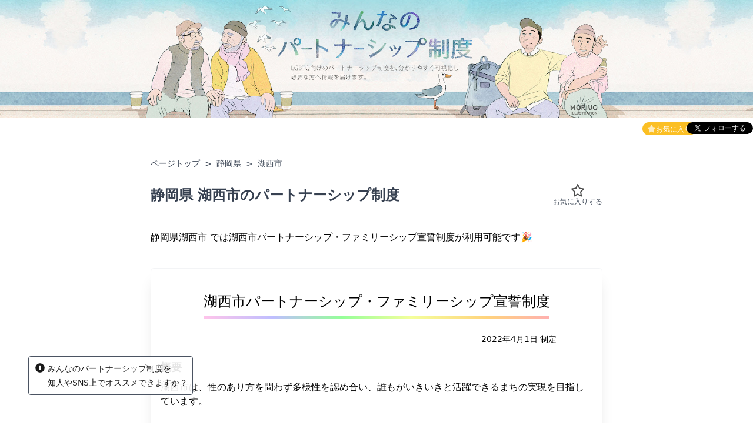

--- FILE ---
content_type: text/html; charset=utf-8
request_url: https://minnano-partnership.com/en/prefecture/%E9%9D%99%E5%B2%A1%E7%9C%8C/%E6%B9%96%E8%A5%BF%E5%B8%82
body_size: 15964
content:
<!DOCTYPE html><html lang="en"><head><title>湖西市パートナーシップ・ファミリーシップ宣誓制度 (静岡県湖西市) | みんなのパートナーシップ制度</title><meta charSet="utf-8"/><meta name="viewport" content="initial-scale=1.0, width=device-width"/><meta name="description" content="湖西市 では2022年4月1日から「湖西市パートナーシップ・ファミリーシップ宣誓制度」が導入されています🎉"/><meta property="og:title" content="湖西市パートナーシップ・ファミリーシップ宣誓制度 (静岡県湖西市) | みんなのパートナーシップ制度"/><meta property="og:type" content="article"/><meta property="og:image" content="https://minnano-partnership.com/og.png"/><meta property="og:url" content="https://minnano-partnership.com/prefecture/静岡県/湖西市"/><meta property="og:site_name" content="Partnership System for People | You can find latest information about Japanese Partnership System, including system coverage and descriptions of each system from all over Japanese areas"/><meta property="og:description" content="湖西市 では2022年4月1日から「湖西市パートナーシップ・ファミリーシップ宣誓制度」が導入されています🎉"/><meta http-equiv="content-language" content="en"/><script type="application/ld+json">[{"@context":"https://schema.org","@type":"BreadcrumbList","itemListElement":[{"@type":"ListItem","position":1,"name":"パートナーシップ一覧","item":"https://minnano-partnership.com"},{"@type":"ListItem","position":2,"name":"静岡県","item":"https://minnano-partnership.com/prefecture/静岡県"},{"@type":"ListItem","position":3,"name":"湖西市","item":"https://minnano-partnership.com/prefecture/静岡県/湖西市"}]},{"@context":"https://schema.org","@type":"FAQPage","mainEntity":[{"@type":"Question","name":"湖西市でパートナーシップ制度は使えますか？","acceptedAnswer":{"@type":"Answer","text":"湖西市 では2022年4月1日から「湖西市パートナーシップ・ファミリーシップ宣誓制度」が導入されています🎉"}},{"@type":"Question","name":"湖西市のパートナーシップ制度はいつから始まっていますか？","acceptedAnswer":{"@type":"Answer","text":"湖西市パートナーシップ・ファミリーシップ宣誓制度は2022年4月1日から開始しています。"}},{"@type":"Question","name":"湖西市パートナーシップ・ファミリーシップ宣誓制度はどのような人が利用可能ですか？","acceptedAnswer":{"@type":"Answer","text":"利用条件: 1．成年（宣誓日時点で満18歳以上）であること\n\n2．少なくとも一方が市内在住であること（市内への転入予定を含む）\n\n3．配偶者がいないこと\n\n4．宣誓相手のほかにパートナーシップの関係を形成していないこと\n\n5．互いに近親者でないこと\n\n6．ファミリーシップにあることを宣誓する場合は、宣誓者の双方又はいずれか一方の未成年の子と生計が同一であること"}}]}]</script><script async="" src="https://www.googletagmanager.com/gtag/js?id=G-2ZDWPJ20S6"></script><script>window.onload = function() {
              (adsbygoogle = window.adsbygoogle || []).push({});
            }</script><script>
              window.dataLayer = window.dataLayer || [];
              function gtag(){dataLayer.push(arguments)}
              gtag('js', new Date());
              gtag('config', 'G-2ZDWPJ20S6');</script><script>
window.twttr = (function(d, s, id) {
  var js, fjs = d.getElementsByTagName(s)[0],
    t = window.twttr || {};
  if (d.getElementById(id)) return t;
  js = d.createElement(s);
  js.id = id;
  js.src = "https://platform.twitter.com/widgets.js";
  fjs.parentNode.insertBefore(js, fjs);
  t._e = [];
  t.ready = function(f) {
    t._e.push(f);
  };
  return t;
}(document, "script", "twitter-wjs"));
</script><link rel="alternate" hrefLang="ja" href="https://minnano-partnership.com/prefecture/静岡県/湖西市"/><link rel="alternate" hrefLang="en" href="https://minnano-partnership.com/en/prefecture/静岡県/湖西市"/><link rel="alternate" hrefLang="x-default" href="https://minnano-partnership.com/en/prefecture/静岡県/湖西市"/><link rel="icon" href="/favicon/favicon.ico" sizes="any"/><link rel="icon" href="/favicon/icon.svg" type="image/svg+xml"/><link rel="apple-touch-icon" href="/favicon/apple-touch-icon.png"/><meta name="next-head-count" content="22"/><script async="" src="https://pagead2.googlesyndication.com/pagead/js/adsbygoogle.js?client=ca-pub-3188650087047371" crossorigin="anonymous"></script><script async="" src="/svg-japan.min.js"></script><link rel="preload" href="/_next/static/css/ce73f9d9a6cfa82d.css" as="style"/><link rel="stylesheet" href="/_next/static/css/ce73f9d9a6cfa82d.css" data-n-g=""/><link rel="preload" href="/_next/static/css/300a5eaf805ed50f.css" as="style"/><link rel="stylesheet" href="/_next/static/css/300a5eaf805ed50f.css" data-n-p=""/><noscript data-n-css=""></noscript><script defer="" nomodule="" src="/_next/static/chunks/polyfills-c67a75d1b6f99dc8.js"></script><script src="/_next/static/chunks/webpack-22d36c86917dfe44.js" defer=""></script><script src="/_next/static/chunks/framework-4556c45dd113b893.js" defer=""></script><script src="/_next/static/chunks/main-70ed72209bd34e60.js" defer=""></script><script src="/_next/static/chunks/pages/_app-94f26661f0f0ac41.js" defer=""></script><script src="/_next/static/chunks/cb1608f2-6b696efc4cd5c549.js" defer=""></script><script src="/_next/static/chunks/628-8c80c015312d69e3.js" defer=""></script><script src="/_next/static/chunks/293-893bd7514c3a425a.js" defer=""></script><script src="/_next/static/chunks/pages/prefecture/%5Bpref_name%5D/%5Bcity_name%5D-96a645a8ead9a8ab.js" defer=""></script><script src="/_next/static/vIz-NLL8kygFvjmkSFQgu/_buildManifest.js" defer=""></script><script src="/_next/static/vIz-NLL8kygFvjmkSFQgu/_ssgManifest.js" defer=""></script></head><body><div id="__next"><div class="flex flex-col h-screen"><a href="/"><header class="Layout_HeaderContainer__jPeNO bg-gray-300 px-4"><div class=" max-w-screen-md header-inner mx-auto py-4"><h1 class="h-0 mb-1 text-2xl opacity-0">Partnership System for People</h1></div></header></a><main class="flex-grow px-3"><div class="h-9 pt-2 mx-auto max-w-screen-md mr-1 flex justify-end gap-6"><div style="height:22px" class="flex px-2 py-1 -mr-4 rounded-full bg-yellow-400 text-xs text-white cursor-pointer hover:opacity-70"><img class="opacity-70" style="width:15px;filter:invert(1)" src="/icons/star-solid.svg"/>お気に入り</div><div style="display:none;z-index:101" class="fixed top-0 left-0 w-screen h-screen bg-gray-900 opacity-70"></div><div style="display:none;width:70vw;max-width:300px;max-height:500px;z-index:101" class="left-0 right-0 flex-col m-auto rounded fixed bg-white overflow-y-auto"><p class="rounded-t p-2 px-4 bg-yellow-400 text-white font-bold">お気に入り</p><div style="display:none" class="my-2 py-4 text-gray-700 text-center">読み込み中</div><p style="display:none" class="p-4 text-gray-700 text-sm">お気に入りした自治体の一覧です<br/>クリックすると個別ページに遷移します</p><div style="display:block" class="p-4 text-gray-700"><p class="mb-2">お気に入りした自治体がありません</p><p class="mb-4">自治体の個別ページから、お気に入りに追加してみましょう！</p><p>例：<span class="text-blue-600    hover:text-opacity-50"><a href="/en/prefecture/%E6%9D%B1%E4%BA%AC%E9%83%BD/%E6%B8%8B%E8%B0%B7%E5%8C%BA">東京都渋谷区のページ</a></span></p></div><ul style="display:block" class="flex-grow pt-2 pb-4"></ul></div><div class=" text-pink-50 text-xs" style="width:97px"><a href="https://twitter.com/minnano_pship?ref_src=twsrc%5Etfw" class="twitter-follow-button" data-show-screen-name="false" data-show-count="false" data-lang="ja">フォローする</a></div></div><div hidden="" class="max-w-screen-md mt-2 mx-auto px-4 py-2 center bg-red-500 text-white rounded"></div><div class="main-inner container mx-auto py-4"><div class="mx-auto py-2 max-w-screen-md"><div class="flex justify-between"><h2 class="text-sm py-2 text-gray-600 "><span class="text-gray-700 hover:text-opacity-50"><a href="/en">ページトップ</a></span><span class="mx-2">&gt;</span><span class="text-gray-700 hover:text-opacity-50"><a href="/en/prefecture/%E9%9D%99%E5%B2%A1%E7%9C%8C">静岡県</a></span><span class="mx-2">&gt;</span>湖西市</h2><div class="relative cursor-pointer items-center flex md:hidden"><img class="opacity-50 absolute top-1" style="width:22px;left:-1.5rem" src="/icons/star-regular.svg"/><span class=" text-xs text-gray-500">追加する</span></div></div><div class="flex justify-between items-center gap-8"><h1 class="my-5 text-2xl font-bold text-gray-700">静岡県<!-- --> <!-- -->湖西市<!-- -->のパートナーシップ制度</h1><div class="flex-col gap-1 items-center cursor-pointer hidden md:flex"><img class="w-10 md:w-6 opacity-70" src="/icons/star-regular.svg"/><span class=" text-xs text-gray-600">お気に入りする</span></div></div><div class="my-6">静岡県湖西市 では湖西市パートナーシップ・ファミリーシップ宣誓制度が利用可能です🎉<div class="my-10 px-4 py-4 shadow-xl rounded-md border-solid border border-gray-100"><h2 class="mt-6 mb-2 text-2xl text-center">湖西市パートナーシップ・ファミリーシップ宣誓制度</h2><hr class="mx-auto mb-6 w-4/5 h-1.5" style="background:linear-gradient(90deg, rgba(255,196,234,1) 0%, rgba(191,190,255,1) 20%, rgba(149,255,153,1) 40%, rgba(244,255,155,1) 60%, rgba(255,211,125,1) 82%, rgba(255,176,176,1) 100%)"/><div class="w-11/12 mb-6 text-sm text-right">2022年4月1日<!-- --> 制定</div><div class="w-24 mb-2 text-lg font-bold">概要</div><p class="mb-6 whitespace-pre-line">湖西市は、性のあり方を問わず多様性を認め合い、誰もがいきいきと活躍できるまちの実現を目指しています。

この理念のもと、二人がお互いを人生のパートナーとして尊重し、日常生活において相互に協力しあうことを約束した関係であることを市に対して宣誓し、市が宣誓書を受領したことを証明する「パートナーシップ・ファミリーシップ宣誓制度」を導入します。

なお、お二人のほかに家族として暮らしている子ども（未成年）がいる場合で、子どもを含む家族の関係を宣誓される場合には、子どもの名前を含む受領証を交付します。</p><div class="w-24 mb-2 text-lg font-bold">利用条件</div><p class="mb-6 whitespace-pre-line">1．成年（宣誓日時点で満18歳以上）であること

2．少なくとも一方が市内在住であること（市内への転入予定を含む）

3．配偶者がいないこと

4．宣誓相手のほかにパートナーシップの関係を形成していないこと

5．互いに近親者でないこと

6．ファミリーシップにあることを宣誓する場合は、宣誓者の双方又はいずれか一方の未成年の子と生計が同一であること</p><div class="w-24 mb-2 text-lg font-bold">手続き</div><p class="mb-6 whitespace-pre-line">1．お互いの意思確認

お互いにパートナーシップの関係であることと、「2.宣誓の要件」をすべて満たすことを確認してください。ファミリーシップの宣誓にあたっては、お子様を含め、ご家族で十分に話し合ってください。

2．必要書類の事前審査

受領証の交付日にお待ちいただく時間を最小限にするため、必要書類を事前に準備いただき、市民課へご持参または郵送してください。予め書類の内容を確認します。

3.受領証の交付日時の予約

職員の書類確認後、交付日時の日程調整を行います。提出書類に不備がある場合は他の予約状況等により希望日時に沿えない場合がありますので、希望日時は複数お考えください。

交付可能日時：月～金曜日（祝日・年末年始を除く）午前9時～17時

4．受領証の交付(場所：湖西市役所市民課)

予約した交付日時にお二人揃ってお越しいただき、宣誓書受領証にお名前をご記入ください。代筆を希望される場合は、代筆者もご一緒にお越しください。</p><div class="w-24 mb-2 text-lg font-bold">詳細</div><ul class="mb-10"><li><a class="border-b text-sm border-blue-400 text-blue-400 hover:border-blue-300 hover:text-blue-300" href="https://www.city.kosai.shizuoka.jp/soshikiichiran/shiminka/kyodo/2_1/4450/10731.html" target="_blank" rel="noreferrer">湖西市パートナーシップ・ファミリーシップ宣誓制度<!-- --> 制度情報ページ（外部リンク）</a></li><li><a class="border-b text-sm border-blue-400 text-blue-400 hover:border-blue-300 hover:text-blue-300" href="https://www.city.kosai.shizuoka.jp/material/files/group/20/youkou.pdf" target="_blank" rel="noreferrer">湖西市パートナーシップ・ファミリーシップ宣誓制度<!-- --> 制度情報PDFファイル（外部リンク）</a></li></ul><div class="mb-2 text-lg font-bold">利用可能な公的サービスなど</div><div class="mr-2 mb-1 px-2 py-1 inline-block border border-gray-300 rounded"><span class="text-blue-600    hover:text-opacity-50"><a href="/en/partnership/merit#feature-101">パートナーシップ証明書</a></span></div><div class="mr-2 mb-1 px-2 py-1 inline-block border border-gray-300 rounded"><span class="text-blue-600    hover:text-opacity-50"><a href="/en/partnership/merit#feature-102">ファミリーシップ宣誓</a></span></div><div class="mr-2 mb-1 px-2 py-1 inline-block border border-gray-300 rounded"><span class="text-blue-600    hover:text-opacity-50"><a href="/en/partnership/merit#feature-401">公営住宅</a></span></div><div class="mr-2 mb-1 px-2 py-1 inline-block border border-gray-300 rounded"><span class="text-blue-600    hover:text-opacity-50"><a href="/en/partnership/merit#feature-501">医療機関</a></span></div><div class="mr-2 mb-1 px-2 py-1 inline-block border border-gray-300 rounded"><span class="text-blue-600    hover:text-opacity-50"><a href="/en/partnership/merit#feature-602">保育所等の利用・保育所入所申請</a></span></div><div class="mr-2 mb-1 px-2 py-1 inline-block border border-gray-300 rounded"><span class="text-blue-600    hover:text-opacity-50"><a href="/en/partnership/merit#feature-701">移住支援</a></span></div><p class="hidden">...<!-- -->and more</p><p class="my-2 ml-1 text-sm">※ 証明書の提示が必要な行政サービスのみ掲載しております。</p><p class="my-2 ml-1 text-sm">※ パートナーシップ制度によって利用可能な行政サービスの詳細は<span class="text-blue-700"><a href="/en/partnership/merit#features">こちらのページ</a></span>をご覧ください</p></div><p class="text-blue-600 my-4 hover:text-blue-400"><a href="/en/prefecture/%E9%9D%99%E5%B2%A1%E7%9C%8C">静岡県パートナーシップ宣誓制度</a></p></div><div class="mb-12 mt-10 text-center"><span class="text-blue-500 hover:text-blue-400 cursor-pointer">パートナーシップ制度について詳しくみる</span></div><div class="my-4 px-4 py-6 shadow-xl rounded-md border-solid border border-gray-100 text-left"><div class="mb-5 text-lg font-bold"><svg aria-hidden="true" focusable="false" data-prefix="fas" data-icon="comment" class="svg-inline--fa fa-comment fa-w-16 " role="img" xmlns="http://www.w3.org/2000/svg" viewBox="0 0 512 512" color="#fc0"><path fill="currentColor" d="M256 32C114.6 32 0 125.1 0 240c0 49.6 21.4 95 57 130.7C44.5 421.1 2.7 466 2.2 466.5c-2.2 2.3-2.8 5.7-1.5 8.7S4.8 480 8 480c66.3 0 116-31.8 140.6-51.4 32.7 12.3 69 19.4 107.4 19.4 141.4 0 256-93.1 256-208S397.4 32 256 32z"></path></svg>「<!-- -->湖西市パートナーシップ・ファミリーシップ宣誓制度<!-- -->」を利用の方へ</div><p class="whitespace-pre-line">パートナーシップ制度を使ったリアルな声を募集しています。<br/><a class="text-blue-600 hover:opacity-70" target="_blank" rel="nofollow noopener" href="https://docs.google.com/forms/d/e/1FAIpQLScrQRNqZuvCVQoCtE_358ksVR6jFBDrJjPezvkxpx0QkbiwDQ/viewform?usp=pp_url&amp;entry.255615513=湖西市パートナーシップ・ファミリーシップ宣誓制度">こちらからアンケートにご回答ください。</a></p></div></div></div><div class="block sm:hidden fixed bottom-5 right-4 px-2 py-1 border border-gray-700 rounded bg-white" style="z-index:100"><svg aria-hidden="true" focusable="false" data-prefix="fas" data-icon="bars" class="svg-inline--fa fa-bars fa-w-14 " role="img" xmlns="http://www.w3.org/2000/svg" viewBox="0 0 448 512"><path fill="currentColor" d="M16 132h416c8.837 0 16-7.163 16-16V76c0-8.837-7.163-16-16-16H16C7.163 60 0 67.163 0 76v40c0 8.837 7.163 16 16 16zm0 160h416c8.837 0 16-7.163 16-16v-40c0-8.837-7.163-16-16-16H16c-8.837 0-16 7.163-16 16v40c0 8.837 7.163 16 16 16zm0 160h416c8.837 0 16-7.163 16-16v-40c0-8.837-7.163-16-16-16H16c-8.837 0-16 7.163-16 16v40c0 8.837 7.163 16 16 16z"></path></svg><span class="inline-block ml-1 text-sm">MENU</span></div><div class="w-full h-full fixed top-0 left-0 bg-black transition-all ease-linear duration-100&quot;
            opacity-0
            invisible
        " style="z-index:500"></div><div class="w-full fixed top-0 left-0 pr-12 flex flex-col justify-between bg-white opacity-90 transition-all ease-linear duration-100" style="transform:translateX(100%);visibility:hidden;z-index:1000;height:100vh;overflow-y:scroll"><div><div class="relative my-4 mx-auto" style="width:200px;height:60px"><a href="/en"><span style="box-sizing:border-box;display:block;overflow:hidden;width:initial;height:initial;background:none;opacity:1;border:0;margin:0;padding:0;position:absolute;top:0;left:0;bottom:0;right:0"><img src="[data-uri]" decoding="async" data-nimg="fill" style="position:absolute;top:0;left:0;bottom:0;right:0;box-sizing:border-box;padding:0;border:none;margin:auto;display:block;width:0;height:0;min-width:100%;max-width:100%;min-height:100%;max-height:100%"/><noscript><img sizes="100vw" srcSet="/_next/image?url=%2Fsidemenu-banner-sp.png&amp;w=640&amp;q=75 640w, /_next/image?url=%2Fsidemenu-banner-sp.png&amp;w=750&amp;q=75 750w, /_next/image?url=%2Fsidemenu-banner-sp.png&amp;w=828&amp;q=75 828w, /_next/image?url=%2Fsidemenu-banner-sp.png&amp;w=1080&amp;q=75 1080w, /_next/image?url=%2Fsidemenu-banner-sp.png&amp;w=1200&amp;q=75 1200w, /_next/image?url=%2Fsidemenu-banner-sp.png&amp;w=1920&amp;q=75 1920w, /_next/image?url=%2Fsidemenu-banner-sp.png&amp;w=2048&amp;q=75 2048w, /_next/image?url=%2Fsidemenu-banner-sp.png&amp;w=3840&amp;q=75 3840w" src="/_next/image?url=%2Fsidemenu-banner-sp.png&amp;w=3840&amp;q=75" decoding="async" data-nimg="fill" style="position:absolute;top:0;left:0;bottom:0;right:0;box-sizing:border-box;padding:0;border:none;margin:auto;display:block;width:0;height:0;min-width:100%;max-width:100%;min-height:100%;max-height:100%" loading="lazy"/></noscript></span></a></div><div class="py-1 px-4 bg-gray-400 text-white">Partnerships</div><ul><li class="p-2 px-4 border-l-4 border-solid" style="border-left-color:#2b9ce0"><svg aria-hidden="true" focusable="false" data-prefix="fas" data-icon="caret-right" class="svg-inline--fa fa-caret-right fa-w-6 " role="img" xmlns="http://www.w3.org/2000/svg" viewBox="0 0 192 512" style="margin-right:0.5rem" opacity="0.5"><path fill="currentColor" d="M0 384.662V127.338c0-17.818 21.543-26.741 34.142-14.142l128.662 128.662c7.81 7.81 7.81 20.474 0 28.284L34.142 398.804C21.543 411.404 0 402.48 0 384.662z"></path></svg>Hokkaido/Tohoku<ul class="transition-all duration-400 overflow-hidden" style="height:0px"><li class="
                        mt-2
                         px-2 py-1 border-b text-sm text-gray-700"><div>Hokkaido</div></li><li class="
                        
                         px-2 py-1 border-b text-sm text-gray-700"><div>Aomori</div></li><li class="
                        
                         px-2 py-1 border-b text-sm text-gray-700"><div>Iwate</div></li><li class="
                        
                         px-2 py-1 border-b text-sm text-gray-700"><div>Miyagi</div></li><li class="
                        
                         px-2 py-1 border-b text-sm text-gray-700"><div>Akita</div></li><li class="
                        
                         px-2 py-1 border-b text-sm text-gray-700"><div>Yamagata</div></li><li class="
                        
                         px-2 py-1 border-b text-sm text-gray-700"><div>Fukushima</div></li></ul></li><hr/><li class="p-2 px-4 border-l-4 border-solid" style="border-left-color:#c486ff"><svg aria-hidden="true" focusable="false" data-prefix="fas" data-icon="caret-right" class="svg-inline--fa fa-caret-right fa-w-6 " role="img" xmlns="http://www.w3.org/2000/svg" viewBox="0 0 192 512" style="margin-right:0.5rem" opacity="0.5"><path fill="currentColor" d="M0 384.662V127.338c0-17.818 21.543-26.741 34.142-14.142l128.662 128.662c7.81 7.81 7.81 20.474 0 28.284L34.142 398.804C21.543 411.404 0 402.48 0 384.662z"></path></svg>Kanto<ul class="transition-all duration-400 overflow-hidden" style="height:0px"><li class="
                        mt-2
                         px-2 py-1 border-b text-sm text-gray-700"><div>Ibaraki</div></li><li class="
                        
                         px-2 py-1 border-b text-sm text-gray-700"><div>Tochigi</div></li><li class="
                        
                         px-2 py-1 border-b text-sm text-gray-700"><div>Gunma</div></li><li class="
                        
                         px-2 py-1 border-b text-sm text-gray-700"><div>Saitama</div></li><li class="
                        
                         px-2 py-1 border-b text-sm text-gray-700"><div>Chiba</div></li><li class="
                        
                         px-2 py-1 border-b text-sm text-gray-700"><div>Tokyo</div></li><li class="
                        
                         px-2 py-1 border-b text-sm text-gray-700"><div>Kanagawa</div></li></ul></li><hr/><li class="p-2 px-4 border-l-4 border-solid" style="border-left-color:#b8e38c"><svg aria-hidden="true" focusable="false" data-prefix="fas" data-icon="caret-right" class="svg-inline--fa fa-caret-right fa-w-6 " role="img" xmlns="http://www.w3.org/2000/svg" viewBox="0 0 192 512" style="margin-right:0.5rem" opacity="0.5"><path fill="currentColor" d="M0 384.662V127.338c0-17.818 21.543-26.741 34.142-14.142l128.662 128.662c7.81 7.81 7.81 20.474 0 28.284L34.142 398.804C21.543 411.404 0 402.48 0 384.662z"></path></svg>Chubu/Kansai<ul class="transition-all duration-400 overflow-hidden" style="height:0px"><li class="
                        mt-2
                         px-2 py-1 border-b text-sm text-gray-700"><div>Niigata</div></li><li class="
                        
                         px-2 py-1 border-b text-sm text-gray-700"><div>Toyama</div></li><li class="
                        
                         px-2 py-1 border-b text-sm text-gray-700"><div>Ishikawa</div></li><li class="
                        
                         px-2 py-1 border-b text-sm text-gray-700"><div>Fukui</div></li><li class="
                        
                         px-2 py-1 border-b text-sm text-gray-700"><div>Yamanashi</div></li><li class="
                        
                         px-2 py-1 border-b text-sm text-gray-700"><div>Nagano</div></li><li class="
                        
                         px-2 py-1 border-b text-sm text-gray-700"><div>Gifu</div></li><li class="
                        
                         px-2 py-1 border-b text-sm text-gray-700"><div>Shizuoka</div></li><li class="
                        
                         px-2 py-1 border-b text-sm text-gray-700"><div>Aichi</div></li><li class="
                        
                         px-2 py-1 border-b text-sm text-gray-700"><div>Mie</div></li><li class="
                        
                         px-2 py-1 border-b text-sm text-gray-700"><div>Shiga</div></li><li class="
                        
                         px-2 py-1 border-b text-sm text-gray-700"><div>Kyoto</div></li><li class="
                        
                         px-2 py-1 border-b text-sm text-gray-700"><div>Osaka</div></li><li class="
                        
                         px-2 py-1 border-b text-sm text-gray-700"><div>Hyogo</div></li><li class="
                        
                         px-2 py-1 border-b text-sm text-gray-700"><div>Nara</div></li><li class="
                        
                         px-2 py-1 border-b text-sm text-gray-700"><div>Wakayama</div></li></ul></li><hr/><li class="p-2 px-4 border-l-4 border-solid" style="border-left-color:#feff7f"><svg aria-hidden="true" focusable="false" data-prefix="fas" data-icon="caret-right" class="svg-inline--fa fa-caret-right fa-w-6 " role="img" xmlns="http://www.w3.org/2000/svg" viewBox="0 0 192 512" style="margin-right:0.5rem" opacity="0.5"><path fill="currentColor" d="M0 384.662V127.338c0-17.818 21.543-26.741 34.142-14.142l128.662 128.662c7.81 7.81 7.81 20.474 0 28.284L34.142 398.804C21.543 411.404 0 402.48 0 384.662z"></path></svg>ChugokuRegion<ul class="transition-all duration-400 overflow-hidden" style="height:0px"><li class="
                        mt-2
                         px-2 py-1 border-b text-sm text-gray-700"><div>Tottori</div></li><li class="
                        
                         px-2 py-1 border-b text-sm text-gray-700"><div>Shimane</div></li><li class="
                        
                         px-2 py-1 border-b text-sm text-gray-700"><div>Okayama</div></li><li class="
                        
                         px-2 py-1 border-b text-sm text-gray-700"><div>Hiroshima</div></li><li class="
                        
                         px-2 py-1 border-b text-sm text-gray-700"><div>Yamaguchi</div></li></ul></li><hr/><li class="p-2 px-4 border-l-4 border-solid" style="border-left-color:#ffad6f"><svg aria-hidden="true" focusable="false" data-prefix="fas" data-icon="caret-right" class="svg-inline--fa fa-caret-right fa-w-6 " role="img" xmlns="http://www.w3.org/2000/svg" viewBox="0 0 192 512" style="margin-right:0.5rem" opacity="0.5"><path fill="currentColor" d="M0 384.662V127.338c0-17.818 21.543-26.741 34.142-14.142l128.662 128.662c7.81 7.81 7.81 20.474 0 28.284L34.142 398.804C21.543 411.404 0 402.48 0 384.662z"></path></svg>Shikoku<ul class="transition-all duration-400 overflow-hidden" style="height:0px"><li class="
                        mt-2
                         px-2 py-1 border-b text-sm text-gray-700"><div>Tokushima</div></li><li class="
                        
                         px-2 py-1 border-b text-sm text-gray-700"><div>Kagawa</div></li><li class="
                        
                         px-2 py-1 border-b text-sm text-gray-700"><div>Ehime</div></li><li class="
                        
                         px-2 py-1 border-b text-sm text-gray-700"><div>Kochi</div></li></ul></li><hr/><li class="p-2 px-4 border-l-4 border-solid" style="border-left-color:#ff6663"><svg aria-hidden="true" focusable="false" data-prefix="fas" data-icon="caret-right" class="svg-inline--fa fa-caret-right fa-w-6 " role="img" xmlns="http://www.w3.org/2000/svg" viewBox="0 0 192 512" style="margin-right:0.5rem" opacity="0.5"><path fill="currentColor" d="M0 384.662V127.338c0-17.818 21.543-26.741 34.142-14.142l128.662 128.662c7.81 7.81 7.81 20.474 0 28.284L34.142 398.804C21.543 411.404 0 402.48 0 384.662z"></path></svg>Kyushu/Okinawa<ul class="transition-all duration-400 overflow-hidden" style="height:0px"><li class="
                        mt-2
                         px-2 py-1 border-b text-sm text-gray-700"><div>Fukuoka</div></li><li class="
                        
                         px-2 py-1 border-b text-sm text-gray-700"><div>Saga</div></li><li class="
                        
                         px-2 py-1 border-b text-sm text-gray-700"><div>Nagasaki</div></li><li class="
                        
                         px-2 py-1 border-b text-sm text-gray-700"><div>Kumamoto</div></li><li class="
                        
                         px-2 py-1 border-b text-sm text-gray-700"><div>Oita</div></li><li class="
                        
                         px-2 py-1 border-b text-sm text-gray-700"><div>Miyazaki</div></li><li class="
                        
                         px-2 py-1 border-b text-sm text-gray-700"><div>Kagoshima</div></li><li class="
                        
                         px-2 py-1 border-b text-sm text-gray-700"><div>Okinawa</div></li></ul></li><hr/></ul><div class="overflow-hidden"><ins class="adsbygoogle ad_AdSpSideMenu__vVvyR" style="display:block" data-ad-client="ca-pub-3188650087047371" data-ad-slot="2153084800" data-ad-format="auto"></ins></div><div class="py-1 px-4 bg-gray-400 text-white">Contents</div><ul><li class="p-2 pl-4 pb-4" style="padding-top:10px"><div><svg aria-hidden="true" focusable="false" data-prefix="fas" data-icon="list" class="svg-inline--fa fa-list fa-w-16 " role="img" xmlns="http://www.w3.org/2000/svg" viewBox="0 0 512 512" style="width:1.2rem;margin-right:4px;opacity:0.4;font-size:20px"><path fill="currentColor" d="M80 368H16a16 16 0 0 0-16 16v64a16 16 0 0 0 16 16h64a16 16 0 0 0 16-16v-64a16 16 0 0 0-16-16zm0-320H16A16 16 0 0 0 0 64v64a16 16 0 0 0 16 16h64a16 16 0 0 0 16-16V64a16 16 0 0 0-16-16zm0 160H16a16 16 0 0 0-16 16v64a16 16 0 0 0 16 16h64a16 16 0 0 0 16-16v-64a16 16 0 0 0-16-16zm416 176H176a16 16 0 0 0-16 16v32a16 16 0 0 0 16 16h320a16 16 0 0 0 16-16v-32a16 16 0 0 0-16-16zm0-320H176a16 16 0 0 0-16 16v32a16 16 0 0 0 16 16h320a16 16 0 0 0 16-16V80a16 16 0 0 0-16-16zm0 160H176a16 16 0 0 0-16 16v32a16 16 0 0 0 16 16h320a16 16 0 0 0 16-16v-32a16 16 0 0 0-16-16z"></path></svg>All Partnership Systems<p class="mt-2 text-sm text-gray-500">Show all in table format</p></div></li><hr/><li class="p-2 pl-4 pb-4" style="padding-top:10px"><div><svg aria-hidden="true" focusable="false" data-prefix="fas" data-icon="crown" class="svg-inline--fa fa-crown fa-w-20 " role="img" xmlns="http://www.w3.org/2000/svg" viewBox="0 0 640 512" style="width:1.2rem;margin-right:4px;opacity:0.4;font-size:20px"><path fill="currentColor" d="M528 448H112c-8.8 0-16 7.2-16 16v32c0 8.8 7.2 16 16 16h416c8.8 0 16-7.2 16-16v-32c0-8.8-7.2-16-16-16zm64-320c-26.5 0-48 21.5-48 48 0 7.1 1.6 13.7 4.4 19.8L476 239.2c-15.4 9.2-35.3 4-44.2-11.6L350.3 85C361 76.2 368 63 368 48c0-26.5-21.5-48-48-48s-48 21.5-48 48c0 15 7 28.2 17.7 37l-81.5 142.6c-8.9 15.6-28.9 20.8-44.2 11.6l-72.3-43.4c2.7-6 4.4-12.7 4.4-19.8 0-26.5-21.5-48-48-48S0 149.5 0 176s21.5 48 48 48c2.6 0 5.2-.4 7.7-.8L128 416h384l72.3-192.8c2.5.4 5.1.8 7.7.8 26.5 0 48-21.5 48-48s-21.5-48-48-48z"></path></svg>Prefectures Ranking<p class="mt-2 text-sm text-gray-500">Ranking of System&#x27;s coverage</p></div></li><hr/><li class="p-2 pl-4 pb-4" style="padding-top:10px"><div><svg aria-hidden="true" focusable="false" data-prefix="fas" data-icon="chart-bar" class="svg-inline--fa fa-chart-bar fa-w-16 " role="img" xmlns="http://www.w3.org/2000/svg" viewBox="0 0 512 512" style="width:1.2rem;margin-right:4px;opacity:0.4;font-size:20px"><path fill="currentColor" d="M332.8 320h38.4c6.4 0 12.8-6.4 12.8-12.8V172.8c0-6.4-6.4-12.8-12.8-12.8h-38.4c-6.4 0-12.8 6.4-12.8 12.8v134.4c0 6.4 6.4 12.8 12.8 12.8zm96 0h38.4c6.4 0 12.8-6.4 12.8-12.8V76.8c0-6.4-6.4-12.8-12.8-12.8h-38.4c-6.4 0-12.8 6.4-12.8 12.8v230.4c0 6.4 6.4 12.8 12.8 12.8zm-288 0h38.4c6.4 0 12.8-6.4 12.8-12.8v-70.4c0-6.4-6.4-12.8-12.8-12.8h-38.4c-6.4 0-12.8 6.4-12.8 12.8v70.4c0 6.4 6.4 12.8 12.8 12.8zm96 0h38.4c6.4 0 12.8-6.4 12.8-12.8V108.8c0-6.4-6.4-12.8-12.8-12.8h-38.4c-6.4 0-12.8 6.4-12.8 12.8v198.4c0 6.4 6.4 12.8 12.8 12.8zM496 384H64V80c0-8.84-7.16-16-16-16H16C7.16 64 0 71.16 0 80v336c0 17.67 14.33 32 32 32h464c8.84 0 16-7.16 16-16v-32c0-8.84-7.16-16-16-16z"></path></svg>Partnership Visualizer<p class="mt-2 text-sm text-gray-500">See System&#x27;s situation in Graphs</p></div></li><hr/><li class="p-2 pl-4 pb-4" style="padding-top:10px"><div><svg aria-hidden="true" focusable="false" data-prefix="fas" data-icon="star" class="svg-inline--fa fa-star fa-w-18 " role="img" xmlns="http://www.w3.org/2000/svg" viewBox="0 0 576 512" style="width:1.2rem;margin-right:4px;opacity:0.4;font-size:20px"><path fill="currentColor" d="M259.3 17.8L194 150.2 47.9 171.5c-26.2 3.8-36.7 36.1-17.7 54.6l105.7 103-25 145.5c-4.5 26.3 23.2 46 46.4 33.7L288 439.6l130.7 68.7c23.2 12.2 50.9-7.4 46.4-33.7l-25-145.5 105.7-103c19-18.5 8.5-50.8-17.7-54.6L382 150.2 316.7 17.8c-11.7-23.6-45.6-23.9-57.4 0z"></path></svg>Latest Partnerships<p class="mt-2 text-sm text-gray-500">Show System from newest</p></div></li><hr/><li class="p-2 pl-4 pb-4" style="padding-top:10px"><div><svg aria-hidden="true" focusable="false" data-prefix="fas" data-icon="bullhorn" class="svg-inline--fa fa-bullhorn fa-w-18 " role="img" xmlns="http://www.w3.org/2000/svg" viewBox="0 0 576 512" style="width:1.2rem;margin-right:4px;opacity:0.4;font-size:20px"><path fill="currentColor" d="M576 240c0-23.63-12.95-44.04-32-55.12V32.01C544 23.26 537.02 0 512 0c-7.12 0-14.19 2.38-19.98 7.02l-85.03 68.03C364.28 109.19 310.66 128 256 128H64c-35.35 0-64 28.65-64 64v96c0 35.35 28.65 64 64 64h33.7c-1.39 10.48-2.18 21.14-2.18 32 0 39.77 9.26 77.35 25.56 110.94 5.19 10.69 16.52 17.06 28.4 17.06h74.28c26.05 0 41.69-29.84 25.9-50.56-16.4-21.52-26.15-48.36-26.15-77.44 0-11.11 1.62-21.79 4.41-32H256c54.66 0 108.28 18.81 150.98 52.95l85.03 68.03a32.023 32.023 0 0 0 19.98 7.02c24.92 0 32-22.78 32-32V295.13C563.05 284.04 576 263.63 576 240zm-96 141.42l-33.05-26.44C392.95 311.78 325.12 288 256 288v-96c69.12 0 136.95-23.78 190.95-66.98L480 98.58v282.84z"></path></svg>Related Groups<p class="mt-2 text-sm text-gray-500">Voices to request system</p></div></li><hr/><li class="p-2 pl-4 pb-4" style="padding-top:10px"><div><svg aria-hidden="true" focusable="false" data-prefix="fas" data-icon="rss-square" class="svg-inline--fa fa-rss-square fa-w-14 " role="img" xmlns="http://www.w3.org/2000/svg" viewBox="0 0 448 512" style="width:1.2rem;margin-right:4px;opacity:0.4;font-size:20px"><path fill="currentColor" d="M400 32H48C21.49 32 0 53.49 0 80v352c0 26.51 21.49 48 48 48h352c26.51 0 48-21.49 48-48V80c0-26.51-21.49-48-48-48zM112 416c-26.51 0-48-21.49-48-48s21.49-48 48-48 48 21.49 48 48-21.49 48-48 48zm157.533 0h-34.335c-6.011 0-11.051-4.636-11.442-10.634-5.214-80.05-69.243-143.92-149.123-149.123-5.997-.39-10.633-5.431-10.633-11.441v-34.335c0-6.535 5.468-11.777 11.994-11.425 110.546 5.974 198.997 94.536 204.964 204.964.352 6.526-4.89 11.994-11.425 11.994zm103.027 0h-34.334c-6.161 0-11.175-4.882-11.427-11.038-5.598-136.535-115.204-246.161-251.76-251.76C68.882 152.949 64 147.935 64 141.774V107.44c0-6.454 5.338-11.664 11.787-11.432 167.83 6.025 302.21 141.191 308.205 308.205.232 6.449-4.978 11.787-11.432 11.787z"></path></svg>News<p class="mt-2 text-sm text-gray-500">News about Partnership System</p></div></li><hr/></ul><div class="py-1 px-4 bg-gray-400 text-white">About</div><ul><li><div class="pl-4 py-2 text-sm"><svg aria-hidden="true" focusable="false" data-prefix="fas" data-icon="info-circle" class="svg-inline--fa fa-info-circle fa-w-16 " role="img" xmlns="http://www.w3.org/2000/svg" viewBox="0 0 512 512" style="margin-right:4px;opacity:0.4;font-size:16px"><path fill="currentColor" d="M256 8C119.043 8 8 119.083 8 256c0 136.997 111.043 248 248 248s248-111.003 248-248C504 119.083 392.957 8 256 8zm0 110c23.196 0 42 18.804 42 42s-18.804 42-42 42-42-18.804-42-42 18.804-42 42-42zm56 254c0 6.627-5.373 12-12 12h-88c-6.627 0-12-5.373-12-12v-24c0-6.627 5.373-12 12-12h12v-64h-12c-6.627 0-12-5.373-12-12v-24c0-6.627 5.373-12 12-12h64c6.627 0 12 5.373 12 12v100h12c6.627 0 12 5.373 12 12v24z"></path></svg>What&#x27;s Partnership System</div></li><hr/><li><div class="pl-4 py-2 text-sm"><svg aria-hidden="true" focusable="false" data-prefix="fas" data-icon="info-circle" class="svg-inline--fa fa-info-circle fa-w-16 " role="img" xmlns="http://www.w3.org/2000/svg" viewBox="0 0 512 512" style="margin-right:4px;opacity:0.4;font-size:16px"><path fill="currentColor" d="M256 8C119.043 8 8 119.083 8 256c0 136.997 111.043 248 248 248s248-111.003 248-248C504 119.083 392.957 8 256 8zm0 110c23.196 0 42 18.804 42 42s-18.804 42-42 42-42-18.804-42-42 18.804-42 42-42zm56 254c0 6.627-5.373 12-12 12h-88c-6.627 0-12-5.373-12-12v-24c0-6.627 5.373-12 12-12h12v-64h-12c-6.627 0-12-5.373-12-12v-24c0-6.627 5.373-12 12-12h64c6.627 0 12 5.373 12 12v100h12c6.627 0 12 5.373 12 12v24z"></path></svg>Frequently asked questions</div></li><hr/><li><div class="pl-4 py-2 text-sm"><svg aria-hidden="true" focusable="false" data-prefix="fas" data-icon="info-circle" class="svg-inline--fa fa-info-circle fa-w-16 " role="img" xmlns="http://www.w3.org/2000/svg" viewBox="0 0 512 512" style="margin-right:4px;opacity:0.4;font-size:16px"><path fill="currentColor" d="M256 8C119.043 8 8 119.083 8 256c0 136.997 111.043 248 248 248s248-111.003 248-248C504 119.083 392.957 8 256 8zm0 110c23.196 0 42 18.804 42 42s-18.804 42-42 42-42-18.804-42-42 18.804-42 42-42zm56 254c0 6.627-5.373 12-12 12h-88c-6.627 0-12-5.373-12-12v-24c0-6.627 5.373-12 12-12h12v-64h-12c-6.627 0-12-5.373-12-12v-24c0-6.627 5.373-12 12-12h64c6.627 0 12 5.373 12 12v100h12c6.627 0 12 5.373 12 12v24z"></path></svg>Pros from Partnership System</div></li><hr/><li><div class="pl-4 py-2 text-sm"><svg aria-hidden="true" focusable="false" data-prefix="fas" data-icon="info-circle" class="svg-inline--fa fa-info-circle fa-w-16 " role="img" xmlns="http://www.w3.org/2000/svg" viewBox="0 0 512 512" style="margin-right:4px;opacity:0.4;font-size:16px"><path fill="currentColor" d="M256 8C119.043 8 8 119.083 8 256c0 136.997 111.043 248 248 248s248-111.003 248-248C504 119.083 392.957 8 256 8zm0 110c23.196 0 42 18.804 42 42s-18.804 42-42 42-42-18.804-42-42 18.804-42 42-42zm56 254c0 6.627-5.373 12-12 12h-88c-6.627 0-12-5.373-12-12v-24c0-6.627 5.373-12 12-12h12v-64h-12c-6.627 0-12-5.373-12-12v-24c0-6.627 5.373-12 12-12h64c6.627 0 12 5.373 12 12v100h12c6.627 0 12 5.373 12 12v24z"></path></svg>Government services from Partnership System</div></li><hr/><li><div class="pl-4 py-2 text-sm"><svg aria-hidden="true" focusable="false" data-prefix="fas" data-icon="info-circle" class="svg-inline--fa fa-info-circle fa-w-16 " role="img" xmlns="http://www.w3.org/2000/svg" viewBox="0 0 512 512" style="margin-right:4px;opacity:0.4;font-size:16px"><path fill="currentColor" d="M256 8C119.043 8 8 119.083 8 256c0 136.997 111.043 248 248 248s248-111.003 248-248C504 119.083 392.957 8 256 8zm0 110c23.196 0 42 18.804 42 42s-18.804 42-42 42-42-18.804-42-42 18.804-42 42-42zm56 254c0 6.627-5.373 12-12 12h-88c-6.627 0-12-5.373-12-12v-24c0-6.627 5.373-12 12-12h12v-64h-12c-6.627 0-12-5.373-12-12v-24c0-6.627 5.373-12 12-12h64c6.627 0 12 5.373 12 12v100h12c6.627 0 12 5.373 12 12v24z"></path></svg>About this website</div></li><hr/><li><a href="https://docs.google.com/forms/d/e/1FAIpQLSdkh-l89dQRP2Ydo1Z9CtaScIksA2cLQk10XRzWF53HIcmUww/viewform?usp=sf_link"><div class="pl-4 py-2 text-sm"><svg aria-hidden="true" focusable="false" data-prefix="fas" data-icon="info-circle" class="svg-inline--fa fa-info-circle fa-w-16 " role="img" xmlns="http://www.w3.org/2000/svg" viewBox="0 0 512 512" style="margin-right:4px;opacity:0.4;font-size:16px"><path fill="currentColor" d="M256 8C119.043 8 8 119.083 8 256c0 136.997 111.043 248 248 248s248-111.003 248-248C504 119.083 392.957 8 256 8zm0 110c23.196 0 42 18.804 42 42s-18.804 42-42 42-42-18.804-42-42 18.804-42 42-42zm56 254c0 6.627-5.373 12-12 12h-88c-6.627 0-12-5.373-12-12v-24c0-6.627 5.373-12 12-12h12v-64h-12c-6.627 0-12-5.373-12-12v-24c0-6.627 5.373-12 12-12h64c6.627 0 12 5.373 12 12v100h12c6.627 0 12 5.373 12 12v24z"></path></svg>Inquiry（opens new tab）</div></a></li></ul></div><div><hr/><div class="px-4 py-2 flex items-center gap-2"><svg aria-hidden="true" focusable="false" data-prefix="fas" data-icon="times" class="svg-inline--fa fa-times fa-w-11 " role="img" xmlns="http://www.w3.org/2000/svg" viewBox="0 0 352 512" style="opacity:0.7;font-size:20px"><path fill="currentColor" d="M242.72 256l100.07-100.07c12.28-12.28 12.28-32.19 0-44.48l-22.24-22.24c-12.28-12.28-32.19-12.28-44.48 0L176 189.28 75.93 89.21c-12.28-12.28-32.19-12.28-44.48 0L9.21 111.45c-12.28 12.28-12.28 32.19 0 44.48L109.28 256 9.21 356.07c-12.28 12.28-12.28 32.19 0 44.48l22.24 22.24c12.28 12.28 32.2 12.28 44.48 0L176 322.72l100.07 100.07c12.28 12.28 32.2 12.28 44.48 0l22.24-22.24c12.28-12.28 12.28-32.19 0-44.48L242.72 256z"></path></svg>Close</div></div></div></main><ins class="adsbygoogle" style="display:block" data-ad-client="ca-pub-3188650087047371" data-ad-slot="5639044456" data-ad-format="auto" data-full-width-responsive="true"></ins><footer class="bg-pink-50 px-4 pt-6 pb-8"><div class="footer-inner container mx-auto"><div class="text-center label text-base text-gray-700 mb-2">System Adoption Situation on each Prefectures</div><div class="flex flex-wrap"><span class="text-gray-500 text-sm   hover:text-opacity-50"><a href="/en/partnership/all">All partnership system</a></span><span class="mx-1 text-gray-500">|</span><span class="text-gray-500 text-sm   hover:text-opacity-50"><a href="/en/prefecture/%E5%8C%97%E6%B5%B7%E9%81%93">Hokkaido</a></span><span class="mx-1 text-gray-500">|</span><span class="text-gray-500 text-sm   hover:text-opacity-50"><a href="/en/prefecture/%E9%9D%92%E6%A3%AE%E7%9C%8C">Aomori</a></span><span class="mx-1 text-gray-500">|</span><span class="text-gray-500 text-sm   hover:text-opacity-50"><a href="/en/prefecture/%E5%B2%A9%E6%89%8B%E7%9C%8C">Iwate</a></span><span class="mx-1 text-gray-500">|</span><span class="text-gray-500 text-sm   hover:text-opacity-50"><a href="/en/prefecture/%E5%AE%AE%E5%9F%8E%E7%9C%8C">Miyagi</a></span><span class="mx-1 text-gray-500">|</span><span class="text-gray-500 text-sm   hover:text-opacity-50"><a href="/en/prefecture/%E7%A7%8B%E7%94%B0%E7%9C%8C">Akita</a></span><span class="mx-1 text-gray-500">|</span><span class="text-gray-500 text-sm   hover:text-opacity-50"><a href="/en/prefecture/%E5%B1%B1%E5%BD%A2%E7%9C%8C">Yamagata</a></span><span class="mx-1 text-gray-500">|</span><span class="text-gray-500 text-sm   hover:text-opacity-50"><a href="/en/prefecture/%E7%A6%8F%E5%B3%B6%E7%9C%8C">Fukushima</a></span><span class="mx-1 text-gray-500">|</span><span class="text-gray-500 text-sm   hover:text-opacity-50"><a href="/en/prefecture/%E8%8C%A8%E5%9F%8E%E7%9C%8C">Ibaraki</a></span><span class="mx-1 text-gray-500">|</span><span class="text-gray-500 text-sm   hover:text-opacity-50"><a href="/en/prefecture/%E6%A0%83%E6%9C%A8%E7%9C%8C">Tochigi</a></span><span class="mx-1 text-gray-500">|</span><span class="text-gray-500 text-sm   hover:text-opacity-50"><a href="/en/prefecture/%E7%BE%A4%E9%A6%AC%E7%9C%8C">Gunma</a></span><span class="mx-1 text-gray-500">|</span><span class="text-gray-500 text-sm   hover:text-opacity-50"><a href="/en/prefecture/%E5%9F%BC%E7%8E%89%E7%9C%8C">Saitama</a></span><span class="mx-1 text-gray-500">|</span><span class="text-gray-500 text-sm   hover:text-opacity-50"><a href="/en/prefecture/%E5%8D%83%E8%91%89%E7%9C%8C">Chiba</a></span><span class="mx-1 text-gray-500">|</span><span class="text-gray-500 text-sm   hover:text-opacity-50"><a href="/en/prefecture/%E6%9D%B1%E4%BA%AC%E9%83%BD">Tokyo</a></span><span class="mx-1 text-gray-500">|</span><span class="text-gray-500 text-sm   hover:text-opacity-50"><a href="/en/prefecture/%E7%A5%9E%E5%A5%88%E5%B7%9D%E7%9C%8C">Kanagawa</a></span><span class="mx-1 text-gray-500">|</span><span class="text-gray-500 text-sm   hover:text-opacity-50"><a href="/en/prefecture/%E6%96%B0%E6%BD%9F%E7%9C%8C">Niigata</a></span><span class="mx-1 text-gray-500">|</span><span class="text-gray-500 text-sm   hover:text-opacity-50"><a href="/en/prefecture/%E5%AF%8C%E5%B1%B1%E7%9C%8C">Toyama</a></span><span class="mx-1 text-gray-500">|</span><span class="text-gray-500 text-sm   hover:text-opacity-50"><a href="/en/prefecture/%E7%9F%B3%E5%B7%9D%E7%9C%8C">Ishikawa</a></span><span class="mx-1 text-gray-500">|</span><span class="text-gray-500 text-sm   hover:text-opacity-50"><a href="/en/prefecture/%E7%A6%8F%E4%BA%95%E7%9C%8C">Fukui</a></span><span class="mx-1 text-gray-500">|</span><span class="text-gray-500 text-sm   hover:text-opacity-50"><a href="/en/prefecture/%E5%B1%B1%E6%A2%A8%E7%9C%8C">Yamanashi</a></span><span class="mx-1 text-gray-500">|</span><span class="text-gray-500 text-sm   hover:text-opacity-50"><a href="/en/prefecture/%E9%95%B7%E9%87%8E%E7%9C%8C">Nagano</a></span><span class="mx-1 text-gray-500">|</span><span class="text-gray-500 text-sm   hover:text-opacity-50"><a href="/en/prefecture/%E5%B2%90%E9%98%9C%E7%9C%8C">Gifu</a></span><span class="mx-1 text-gray-500">|</span><span class="text-gray-500 text-sm   hover:text-opacity-50"><a href="/en/prefecture/%E9%9D%99%E5%B2%A1%E7%9C%8C">Shizuoka</a></span><span class="mx-1 text-gray-500">|</span><span class="text-gray-500 text-sm   hover:text-opacity-50"><a href="/en/prefecture/%E6%84%9B%E7%9F%A5%E7%9C%8C">Aichi</a></span><span class="mx-1 text-gray-500">|</span><span class="text-gray-500 text-sm   hover:text-opacity-50"><a href="/en/prefecture/%E4%B8%89%E9%87%8D%E7%9C%8C">Mie</a></span><span class="mx-1 text-gray-500">|</span><span class="text-gray-500 text-sm   hover:text-opacity-50"><a href="/en/prefecture/%E6%BB%8B%E8%B3%80%E7%9C%8C">Shiga</a></span><span class="mx-1 text-gray-500">|</span><span class="text-gray-500 text-sm   hover:text-opacity-50"><a href="/en/prefecture/%E4%BA%AC%E9%83%BD%E5%BA%9C">Kyoto</a></span><span class="mx-1 text-gray-500">|</span><span class="text-gray-500 text-sm   hover:text-opacity-50"><a href="/en/prefecture/%E5%A4%A7%E9%98%AA%E5%BA%9C">Osaka</a></span><span class="mx-1 text-gray-500">|</span><span class="text-gray-500 text-sm   hover:text-opacity-50"><a href="/en/prefecture/%E5%85%B5%E5%BA%AB%E7%9C%8C">Hyogo</a></span><span class="mx-1 text-gray-500">|</span><span class="text-gray-500 text-sm   hover:text-opacity-50"><a href="/en/prefecture/%E5%A5%88%E8%89%AF%E7%9C%8C">Nara</a></span><span class="mx-1 text-gray-500">|</span><span class="text-gray-500 text-sm   hover:text-opacity-50"><a href="/en/prefecture/%E5%92%8C%E6%AD%8C%E5%B1%B1%E7%9C%8C">Wakayama</a></span><span class="mx-1 text-gray-500">|</span><span class="text-gray-500 text-sm   hover:text-opacity-50"><a href="/en/prefecture/%E9%B3%A5%E5%8F%96%E7%9C%8C">Tottori</a></span><span class="mx-1 text-gray-500">|</span><span class="text-gray-500 text-sm   hover:text-opacity-50"><a href="/en/prefecture/%E5%B3%B6%E6%A0%B9%E7%9C%8C">Shimane</a></span><span class="mx-1 text-gray-500">|</span><span class="text-gray-500 text-sm   hover:text-opacity-50"><a href="/en/prefecture/%E5%B2%A1%E5%B1%B1%E7%9C%8C">Okayama</a></span><span class="mx-1 text-gray-500">|</span><span class="text-gray-500 text-sm   hover:text-opacity-50"><a href="/en/prefecture/%E5%BA%83%E5%B3%B6%E7%9C%8C">Hiroshima</a></span><span class="mx-1 text-gray-500">|</span><span class="text-gray-500 text-sm   hover:text-opacity-50"><a href="/en/prefecture/%E5%B1%B1%E5%8F%A3%E7%9C%8C">Yamaguchi</a></span><span class="mx-1 text-gray-500">|</span><span class="text-gray-500 text-sm   hover:text-opacity-50"><a href="/en/prefecture/%E5%BE%B3%E5%B3%B6%E7%9C%8C">Tokushima</a></span><span class="mx-1 text-gray-500">|</span><span class="text-gray-500 text-sm   hover:text-opacity-50"><a href="/en/prefecture/%E9%A6%99%E5%B7%9D%E7%9C%8C">Kagawa</a></span><span class="mx-1 text-gray-500">|</span><span class="text-gray-500 text-sm   hover:text-opacity-50"><a href="/en/prefecture/%E6%84%9B%E5%AA%9B%E7%9C%8C">Ehime</a></span><span class="mx-1 text-gray-500">|</span><span class="text-gray-500 text-sm   hover:text-opacity-50"><a href="/en/prefecture/%E9%AB%98%E7%9F%A5%E7%9C%8C">Kochi</a></span><span class="mx-1 text-gray-500">|</span><span class="text-gray-500 text-sm   hover:text-opacity-50"><a href="/en/prefecture/%E7%A6%8F%E5%B2%A1%E7%9C%8C">Fukuoka</a></span><span class="mx-1 text-gray-500">|</span><span class="text-gray-500 text-sm   hover:text-opacity-50"><a href="/en/prefecture/%E4%BD%90%E8%B3%80%E7%9C%8C">Saga</a></span><span class="mx-1 text-gray-500">|</span><span class="text-gray-500 text-sm   hover:text-opacity-50"><a href="/en/prefecture/%E9%95%B7%E5%B4%8E%E7%9C%8C">Nagasaki</a></span><span class="mx-1 text-gray-500">|</span><span class="text-gray-500 text-sm   hover:text-opacity-50"><a href="/en/prefecture/%E7%86%8A%E6%9C%AC%E7%9C%8C">Kumamoto</a></span><span class="mx-1 text-gray-500">|</span><span class="text-gray-500 text-sm   hover:text-opacity-50"><a href="/en/prefecture/%E5%A4%A7%E5%88%86%E7%9C%8C">Oita</a></span><span class="mx-1 text-gray-500">|</span><span class="text-gray-500 text-sm   hover:text-opacity-50"><a href="/en/prefecture/%E5%AE%AE%E5%B4%8E%E7%9C%8C">Miyazaki</a></span><span class="mx-1 text-gray-500">|</span><span class="text-gray-500 text-sm   hover:text-opacity-50"><a href="/en/prefecture/%E9%B9%BF%E5%85%90%E5%B3%B6%E7%9C%8C">Kagoshima</a></span><span class="mx-1 text-gray-500">|</span><span class="text-gray-500 text-sm   hover:text-opacity-50"><a href="/en/prefecture/%E6%B2%96%E7%B8%84%E7%9C%8C">Okinawa</a></span><span class="mx-1 text-gray-500">|</span><span class="text-sm text-gray-500 hover:text-opacity-50"><a href="/en/search">Search</a></span></div><div class="mt-5"><div class="text-center label text-base text-gray-700 mb-2">パートナーシップ制度について</div><div class="text-center mb-5 text-sm text-gray-500 hover:text-opacity-50"><span class="text-sm text-gray-500 hover:text-opacity-50"><a href="/en/partnership/merit#features">Government services</a></span><span class="mx-1 text-gray-500">|</span><span class="text-sm text-gray-500 hover:text-opacity-50"><a href="/en/news">Latest News</a></span><span class="mx-1 text-gray-500">|</span><span class="text-sm text-gray-500 hover:text-opacity-50"><a href="/en/related_groups">関連団体</a></span><span class="mx-1 text-gray-500">|</span><span class="text-sm text-gray-500 hover:text-opacity-50"><a href="/en/partnership/questions">よくある質問</a></span></div></div><div class="mt-5"><div class="text-center label text-base text-gray-700 mb-2">About this website</div><div class="text-center mb-5 text-sm "><span class="text-gray-500 hover:text-opacity-50"><a href="/en/about">No permission is required to cite any contents from this website!</a></span><span class="mx-1 text-gray-500">|</span><span class="text-gray-500 hover:text-opacity-50"><a href="/en/privacy_policy">Privacy Policy</a></span></div></div><div class="mt-5"><div class="text-center label text-base text-gray-700 mb-2">Share this website</div><div class="share-area"><div id="fb-root"></div><div class="share-button mb-2"><iframe src="https://www.facebook.com/plugins/like.php?href=https%3A%2F%2Fminnano-partnership.com&amp;width=110&amp;layout=button_count&amp;action=like&amp;size=large&amp;share=false&amp;height=28&amp;appId" width="108" height="28" scrolling="no" allow="autoplay; clipboard-write; encrypted-media; picture-in-picture; web-share" style="border:none;overflow:hidden;vertical-align:top" loading="lazy"></iframe></div><div class="share-button mb-2"><a class="twitter-share-button" href="https://twitter.com/intent/tweet?text=パートナーシップ制度、広がってます。 #みんなのパートナーシップ制度" data-size="large" data-lang="ja" data-related="minnano_pship" data-url="">Tweet</a></div><div class="share-button mb-2"><div class="line-it-button" data-lang="ja" data-type="share-a" data-ver="3" data-url="https://minnano-partnership.com/" data-color="default" data-size="large" data-count="false"></div></div></div></div><div class="mt-2 text-center m-auto text-gray-500 hover:opacity-70 cursor-pointer" style="width:fit-content"><a href="/en"><span style="box-sizing:border-box;display:inline-block;overflow:hidden;width:initial;height:initial;background:none;opacity:1;border:0;margin:0;padding:0;position:relative;max-width:100%"><span style="box-sizing:border-box;display:block;width:initial;height:initial;background:none;opacity:1;border:0;margin:0;padding:0;max-width:100%"><img style="display:block;max-width:100%;width:initial;height:initial;background:none;opacity:1;border:0;margin:0;padding:0" alt="" aria-hidden="true" src="data:image/svg+xml,%3csvg%20xmlns=%27http://www.w3.org/2000/svg%27%20version=%271.1%27%20width=%27240%27%20height=%2778%27/%3e"/></span><img alt="みんなのパートナーシップ制度ロゴ" src="[data-uri]" decoding="async" data-nimg="intrinsic" style="position:absolute;top:0;left:0;bottom:0;right:0;box-sizing:border-box;padding:0;border:none;margin:auto;display:block;width:0;height:0;min-width:100%;max-width:100%;min-height:100%;max-height:100%"/><noscript><img alt="みんなのパートナーシップ制度ロゴ" srcSet="/_next/image?url=%2Ftitle-logo.png&amp;w=256&amp;q=75 1x, /_next/image?url=%2Ftitle-logo.png&amp;w=640&amp;q=75 2x" src="/_next/image?url=%2Ftitle-logo.png&amp;w=640&amp;q=75" decoding="async" data-nimg="intrinsic" style="position:absolute;top:0;left:0;bottom:0;right:0;box-sizing:border-box;padding:0;border:none;margin:auto;display:block;width:0;height:0;min-width:100%;max-width:100%;min-height:100%;max-height:100%" loading="lazy"/></noscript></span></a></div></div></footer></div></div><script id="__NEXT_DATA__" type="application/json">{"props":{"pageProps":{"city":{"id":222216,"name":"湖西市","description":"","prefectureName":"静岡県","partnership":{"name":"湖西市パートナーシップ・ファミリーシップ宣誓制度","abst":"湖西市は、性のあり方を問わず多様性を認め合い、誰もがいきいきと活躍できるまちの実現を目指しています。\n\nこの理念のもと、二人がお互いを人生のパートナーとして尊重し、日常生活において相互に協力しあうことを約束した関係であることを市に対して宣誓し、市が宣誓書を受領したことを証明する「パートナーシップ・ファミリーシップ宣誓制度」を導入します。\n\nなお、お二人のほかに家族として暮らしている子ども（未成年）がいる場合で、子どもを含む家族の関係を宣誓される場合には、子どもの名前を含む受領証を交付します。","startedAt":"2022年4月1日","condition":"1．成年（宣誓日時点で満18歳以上）であること\n\n2．少なくとも一方が市内在住であること（市内への転入予定を含む）\n\n3．配偶者がいないこと\n\n4．宣誓相手のほかにパートナーシップの関係を形成していないこと\n\n5．互いに近親者でないこと\n\n6．ファミリーシップにあることを宣誓する場合は、宣誓者の双方又はいずれか一方の未成年の子と生計が同一であること","process":"1．お互いの意思確認\n\nお互いにパートナーシップの関係であることと、「2.宣誓の要件」をすべて満たすことを確認してください。ファミリーシップの宣誓にあたっては、お子様を含め、ご家族で十分に話し合ってください。\n\n2．必要書類の事前審査\n\n受領証の交付日にお待ちいただく時間を最小限にするため、必要書類を事前に準備いただき、市民課へご持参または郵送してください。予め書類の内容を確認します。\n\n3.受領証の交付日時の予約\n\n職員の書類確認後、交付日時の日程調整を行います。提出書類に不備がある場合は他の予約状況等により希望日時に沿えない場合がありますので、希望日時は複数お考えください。\n\n交付可能日時：月～金曜日（祝日・年末年始を除く）午前9時～17時\n\n4．受領証の交付(場所：湖西市役所市民課)\n\n予約した交付日時にお二人揃ってお越しいただき、宣誓書受領証にお名前をご記入ください。代筆を希望される場合は、代筆者もご一緒にお越しください。","detailUrl1":"https://www.city.kosai.shizuoka.jp/soshikiichiran/shiminka/kyodo/2_1/4450/10731.html","detailUrl2":"https://www.city.kosai.shizuoka.jp/material/files/group/20/youkou.pdf","connectedPartners":[]},"futurePartnership":null,"population":59656,"nordot_source_id":""},"prefPartnership":{"name":"静岡県パートナーシップ宣誓制度","abst":"お互いを人生のパートナーとして認め合った二人が協力して共同生活を行うことを宣誓し、県がその宣誓書を受領したことを証明する制度です。\n本制度は、法律上の婚姻とは異なり、法的な効力（相続、税金の控除等）が生じるものではありませんが、婚姻が認められていない同性カップルや、様々な事情により婚姻の届出をしない、あるいはできないカップルの気持ちを尊重し、カップルが抱える生きづらさや困りごとが少しでも解消され、誰もが人生のパートナーとして安心して暮らせる環境づくりを目指すものです。","startedAt":"2023年3月1日","condition":"以下の全ての要件を満たす必要があります。\n\n成年に達していること（満18歳以上）\nどちらか一人は静岡県民であること（転入予定を含む。）\n配偶者がいないこと\n宣誓者以外の人とパートナーシップ関係にないこと\n宣誓者同士が近親者でないこと（パートナーシップに基づく養子縁組を除く）\n国籍は問いません。\nSОGIの観点から、性別・性的指向・性自認を問いません。事実婚の異性カップルも宣誓できます。","process":"令和5年3月1日から宣誓することが可能です。\n宣誓日時の事前調整が必要です。（令和5年2月1日から受付を開始します。）\n宣誓を希望する日の14日前までに、電話、メール又は専用フォームにより申し込んでください。\n＜宣誓日時の事前調整の際に御連絡いただきたいこと＞\n\n2人の戸籍上の氏名、ふりがな、生年月日、住所\n※通称名で宣誓する場合は、その通称名\n※外国籍の方は国籍\n日中連絡のとれる電話番号又はメールアドレス（代表者のみ）\n宣誓希望日時（第3希望まで）\n宣誓希望場所\n＜宣誓できる日時＞\n\n月〜金曜日（祝日、年末年始を除く。）の午前9時〜午後4時\n\n＜宣誓できる場所＞\n\n以下の3地域から選択してください。\n\n静岡市内（県庁・県男女共同参画センターあざれあ）\n沼津市内（県東部総合庁舎・県東部県民生活センター）\n浜松市内（県浜松総合庁舎）\n※カッコ内のいずれかの施設で個室を御用意します。\n※宣誓希望者の了解を得た上で、上記3地域以外の県有施設等で個室を御用意する場合もあります。\n※静岡市内以外の地域で宣誓した場合、手続の都合上、宣誓日当日に「パートナーシップ宣誓書受領証」及び「パートナーシップ宣誓書受領カード」を交付することはできません。後日、宣誓場所等での受取又は郵送での対応となります。\n\n＜申込先＞（宣誓日時の事前調整の申込みは、令和5年2月1日から開始します。）\n静岡県くらし・環境部 県民生活局 男女共同参画課\n（〒420ー8601 静岡県葵区追手町9ー6 静岡県庁西館6階）\n\n電話番号 054ー221ー3363\nメールアドレス danjyo@pref.shizuoka.lg.jp\n専用フォーム（電子申請）","detailUrl1":"https://www.pref.shizuoka.jp/kurashikankyo/jinkennpo/danjokyodo/1046492.html","detailUrl2":"https://www.pref.shizuoka.jp/_res/projects/default_project/_page_/001/046/492/tebiki.pdf","connectedPartners":[]},"features":[{"id":102,"name":"ファミリーシップ宣誓","category":"","description":"パートナーシップ宣誓世帯において、同居の子供を家族認定する","examples":"","available_at":"東京都 足立区,埼玉県 鴻巣市,埼玉県 日高市,埼玉県 飯能市,埼玉県 所沢市,埼玉県 入間市, 埼玉県 川島町,千葉県 市川市,兵庫県 明石市,香川県 三豊市,岡山県 総社市,徳島県 徳島市,徳島県 三好市,福岡県 古賀市,埼玉県 狭山市,愛知県 豊田市,徳島県 美馬市,大分県 豊後大野市,福岡県 粕屋町,香川県 観音寺市,岡山県 笠岡市,静岡県 湖西市"},{"id":401,"name":"公営住宅","category":"住居","description":"入居申し込みに関して、同居親族要件を満たす","examples":"","available_at":"茨城県,栃木県 日光市,群馬県 渋川市,群馬県 安中市,群馬県,千葉県 千葉市,千葉県 松戸市,千葉県 浦安市,埼玉県 鴻巣市,東京都 港区,神奈川県 横須賀市,神奈川県 小田原市,神奈川県 松田町,神奈川県 大井町,新潟県 新潟市,石川県 金沢市,長野県 松本市,愛知県 豊橋市,三重県,三重県 伊賀市,滋賀県 彦根市,京都府 亀岡市,京都府 向日市,京都府 長岡京市,大阪府 大阪市,大阪府 堺市,大阪府 枚方市,大阪府,兵庫県 川西市,兵庫県 三田市,奈良県 奈良市,奈良県 大和郡山市,岡山県 岡山市,広島県 広島市,広島県 安芸高田市,山口県 宇部市,徳島県 徳島市,徳島県 吉野川市,徳島県 三好市,香川県 高松市,香川県 東かがわ市,香川県 三豊市,香川県 多度津町,高知県 高知市,福岡県 古賀市,佐賀県,宮崎県 宮崎市,宮崎県 木城町,鹿児島県 指宿市,千葉県 船橋市,石川県 白山市,岡山県 倉敷市,香川県 善通寺市,徳島県 美馬市,北海道 江別市,宮崎県 門川町,大分県 豊後大野市,福岡県 粕屋町,広島県 府中町,広島県 廿日市市,岡山県 笠岡市,愛知県 田原市,静岡県 湖西市,岐阜県 関市,神奈川県 開成町,神奈川県 平塚市,秋田県 秋田市,福岡県,秋田県,神奈川県 山北町,愛知県 岡崎市,鹿児島県 鹿児島市,石川県 野々市市,長野県 長野市,大阪府 池田市,広島県 三次市"},{"id":501,"name":"医療機関","category":"医療","description":"症状の説明、救急車への同乗、緊急連絡先の指定、面会や治療方針・手術の同意等、退院時期と退院先の相談、救急搬送証明の申請、 リハビリテーション実施計画書に関する同意など","examples":"松本市: 松本市立病院\n伊賀市: 伊賀市立上野総合市民病院\n堺市: 堺市立総合医療センター\n宇部市: 医療法人聖比留会セントヒル病院\n白山市: 公立松任中央病院・つるぎ病院への入院、医療に関する同意\n渋川市: 国保あかぎ診療所\n救急搬送証明の申請（彦根市、古賀市）、傷病者搬送証明書の交付（広島市）救急搬送証明書の交付（徳島市）、ICUでの面会等（佐賀県）、 救急車の同乗（倉敷市）\n石川県 野々市市: 公立松任石川中央病院、公立つるぎ病院への入院、医療に関する同意","available_at":"茨城県,群馬県 渋川市,群馬県 安中市,群馬県,千葉県 千葉市,石川県 金沢市,長野県 松本市,三重県,三重県 伊賀市,滋賀県 彦根市,京都府 亀岡市,大阪府 堺市,兵庫県 宝塚市,兵庫県 川西市,兵庫県 三田市,岡山県 岡山市,広島県 広島市,広島県 安芸高田市,徳島県 徳島市,香川県 高松市,香川県 三豊市,香川県 小豆島町,福岡県 古賀市,佐賀県,石川県 白山市,岡山県 倉敷市,群馬県 渋川市,徳島県 美馬市,北海道 江別市,広島県 府中町,岡山県 笠岡市,静岡県 湖西市,秋田県 秋田市,福岡県,秋田県,愛知県 岡崎市,石川県 野々市市"},{"id":602,"name":"保育所等の利用・保育所入所申請","category":"保育福祉","description":"就労などのため家庭で保育のできない保護者に代わって保育（養護と教育）する施設","examples":"子供の送迎、行事への参加（岡山県 笠岡市）","available_at":"大阪府 枚方市,奈良県 大和郡山市,岡山県 岡山市,長崎県 長崎市,岡山県 笠岡市,静岡県 湖西市,北海道 帯広市,長野県 長野市"},{"id":701,"name":"移住支援","category":"生活支援","description":"移住支援のための奨励金など","examples":"移住者住宅支援事業の要件における加算の対象（渋川市）、家族転入奨励金申込（木城町）、市内に転入して住宅を新築した場合に７０万円（笠岡市）","available_at":"群馬県 渋川市,香川県 高松市,香川県 東かがわ市,香川県 多度津町,香川県 善通寺市,宮崎県 木城町,大分県 豊後大野市,岡山県 笠岡市,静岡県 湖西市,愛知県 名古屋市"}]},"__N_SSG":true},"page":"/prefecture/[pref_name]/[city_name]","query":{"pref_name":"静岡県","city_name":"湖西市"},"buildId":"vIz-NLL8kygFvjmkSFQgu","isFallback":false,"gsp":true,"locale":"en","locales":["ja","en"],"defaultLocale":"ja","scriptLoader":[]}</script></body></html>

--- FILE ---
content_type: text/html; charset=utf-8
request_url: https://minnano-partnership.com/_next/data/vIz-NLL8kygFvjmkSFQgu/en.json
body_size: 26799
content:
{"pageProps":{"cityCoverStats":[0.1580443433769187,278,1759],"populationCoverStats":[0.6838702782195789,86945922,127138033],"eachPrefStats":[{"prefectureName":"北海道","partnershipCount":7},{"prefectureName":"青森県","partnershipCount":40},{"prefectureName":"岩手県","partnershipCount":1},{"prefectureName":"宮城県","partnershipCount":0},{"prefectureName":"秋田県","partnershipCount":25},{"prefectureName":"山形県","partnershipCount":0},{"prefectureName":"福島県","partnershipCount":0},{"prefectureName":"茨城県","partnershipCount":44},{"prefectureName":"栃木県","partnershipCount":25},{"prefectureName":"群馬県","partnershipCount":35},{"prefectureName":"埼玉県","partnershipCount":43},{"prefectureName":"千葉県","partnershipCount":7},{"prefectureName":"東京都","partnershipCount":62},{"prefectureName":"神奈川県","partnershipCount":29},{"prefectureName":"新潟県","partnershipCount":3},{"prefectureName":"富山県","partnershipCount":15},{"prefectureName":"石川県","partnershipCount":3},{"prefectureName":"福井県","partnershipCount":1},{"prefectureName":"山梨県","partnershipCount":1},{"prefectureName":"長野県","partnershipCount":3},{"prefectureName":"岐阜県","partnershipCount":1},{"prefectureName":"静岡県","partnershipCount":35},{"prefectureName":"愛知県","partnershipCount":17},{"prefectureName":"三重県","partnershipCount":29},{"prefectureName":"滋賀県","partnershipCount":1},{"prefectureName":"京都府","partnershipCount":5},{"prefectureName":"大阪府","partnershipCount":43},{"prefectureName":"兵庫県","partnershipCount":14},{"prefectureName":"奈良県","partnershipCount":4},{"prefectureName":"和歌山県","partnershipCount":1},{"prefectureName":"鳥取県","partnershipCount":1},{"prefectureName":"島根県","partnershipCount":0},{"prefectureName":"岡山県","partnershipCount":9},{"prefectureName":"広島県","partnershipCount":7},{"prefectureName":"山口県","partnershipCount":1},{"prefectureName":"徳島県","partnershipCount":8},{"prefectureName":"香川県","partnershipCount":17},{"prefectureName":"愛媛県","partnershipCount":2},{"prefectureName":"高知県","partnershipCount":5},{"prefectureName":"福岡県","partnershipCount":60},{"prefectureName":"佐賀県","partnershipCount":20},{"prefectureName":"長崎県","partnershipCount":1},{"prefectureName":"熊本県","partnershipCount":4},{"prefectureName":"大分県","partnershipCount":4},{"prefectureName":"宮崎県","partnershipCount":9},{"prefectureName":"鹿児島県","partnershipCount":2},{"prefectureName":"沖縄県","partnershipCount":2}],"prefectureRanking":[{"name":"青森県","coverRatio":[1,1275783,1275783],"rank":1},{"name":"秋田県","coverRatio":[1,985416,985416],"rank":1},{"name":"茨城県","coverRatio":[1,2921436,2921436],"rank":1},{"name":"栃木県","coverRatio":[1,1965516,1965516],"rank":1},{"name":"群馬県","coverRatio":[1,1969439,1969439],"rank":1},{"name":"東京都","coverRatio":[1,13834925,13834925],"rank":1},{"name":"富山県","coverRatio":[1,1055999,1055999],"rank":1},{"name":"静岡県","coverRatio":[1,3708556,3708556],"rank":1},{"name":"三重県","coverRatio":[1,1813859,1813859],"rank":1},{"name":"大阪府","coverRatio":[1,8849635,8849635],"rank":1},{"name":"香川県","coverRatio":[1,981280,981280],"rank":1},{"name":"福岡県","coverRatio":[1,5129841,5129841],"rank":1},{"name":"佐賀県","coverRatio":[1,823810,823810],"rank":1},{"name":"神奈川県","coverRatio":[0.9681167436637312,8915815,9209442],"rank":14},{"name":"岡山県","coverRatio":[0.7808966777630282,1486536,1903627],"rank":15},{"name":"埼玉県","coverRatio":[0.7454773672831078,5509118,7390054],"rank":16},{"name":"徳島県","coverRatio":[0.6859118793812836,509293,742505],"rank":17},{"name":"愛知県","coverRatio":[0.683184674867633,5175486,7575530],"rank":18},{"name":"京都府","coverRatio":[0.6734344135411499,1714496,2545899],"rank":19},{"name":"宮崎県","coverRatio":[0.6649502738837287,728721,1095903],"rank":20},{"name":"高知県","coverRatio":[0.6099065183367878,432564,709230],"rank":21},{"name":"広島県","coverRatio":[0.5549656190724825,1568809,2826858],"rank":22},{"name":"北海道","coverRatio":[0.5445435841634455,2868526,5267762],"rank":23},{"name":"石川県","coverRatio":[0.5430330673948677,618847,1139612],"rank":23},{"name":"千葉県","coverRatio":[0.5337365018864605,3373093,6319772],"rank":25},{"name":"兵庫県","coverRatio":[0.5213288674001292,2893150,5549568],"rank":26},{"name":"新潟県","coverRatio":[0.516271608493937,1154405,2236042],"rank":26},{"name":"熊本県","coverRatio":[0.48576400659931745,859744,1769880],"rank":28},{"name":"奈良県","coverRatio":[0.4625933550346164,626276,1353837],"rank":29},{"name":"鹿児島県","coverRatio":[0.3943266431350321,642810,1630146],"rank":30},{"name":"長野県","coverRatio":[0.31013981172870114,647357,2087307],"rank":31},{"name":"長崎県","coverRatio":[0.30827254697139184,416405,1350769],"rank":31},{"name":"沖縄県","coverRatio":[0.2951988698299818,437351,1481547],"rank":33},{"name":"愛媛県","coverRatio":[0.14687564593892039,201092,1369131],"rank":34},{"name":"大分県","coverRatio":[0.13888114354311784,159884,1151229],"rank":35},{"name":"山口県","coverRatio":[0.1199044881237946,164255,1369882],"rank":36},{"name":"福井県","coverRatio":[0.1053172028054504,82153,780053],"rank":37},{"name":"岩手県","coverRatio":[0.09342323901654126,115426,1235517],"rank":38},{"name":"滋賀県","coverRatio":[0.07950677998068895,112975,1420948],"rank":39},{"name":"和歌山県","coverRatio":[0.06536597020931446,62376,954258],"rank":40},{"name":"鳥取県","coverRatio":[0.06051053592907738,33957,561175],"rank":41},{"name":"岐阜県","coverRatio":[0.04343047198264198,88272,2032490],"rank":42},{"name":"山梨県","coverRatio":[0.03778828157986109,31235,826579],"rank":42},{"name":"宮城県","coverRatio":[0,0,2292385],"rank":44},{"name":"山形県","coverRatio":[0,0,1082296],"rank":44},{"name":"福島県","coverRatio":[0,0,1881981],"rank":44},{"name":"島根県","coverRatio":[0,0,679324],"rank":44}],"allSearchablePages":[{"name":"北海道","partnershipName":"","url":"prefecture/北海道"},{"name":"北海道札幌市","partnershipName":"札幌市パートナーシップ宣誓制度","url":"prefecture/北海道/札幌市"},{"name":"北海道函館市","partnershipName":"函館市パートナーシップ制度","url":"prefecture/北海道/函館市"},{"name":"北海道小樽市","partnershipName":"","url":"prefecture/北海道/小樽市"},{"name":"北海道旭川市","partnershipName":"","url":"prefecture/北海道/旭川市"},{"name":"北海道室蘭市","partnershipName":"","url":"prefecture/北海道/室蘭市"},{"name":"北海道釧路市","partnershipName":"","url":"prefecture/北海道/釧路市"},{"name":"北海道帯広市","partnershipName":"帯広市パートナーシップ制度","url":"prefecture/北海道/帯広市"},{"name":"北海道北見市","partnershipName":"北見市パートナーシップ制度","url":"prefecture/北海道/北見市"},{"name":"北海道夕張市","partnershipName":"","url":"prefecture/北海道/夕張市"},{"name":"北海道岩見沢市","partnershipName":"岩見沢市パートナーシップ宣誓制度","url":"prefecture/北海道/岩見沢市"},{"name":"北海道網走市","partnershipName":"","url":"prefecture/北海道/網走市"},{"name":"北海道留萌市","partnershipName":"","url":"prefecture/北海道/留萌市"},{"name":"北海道苫小牧市","partnershipName":"苫小牧市パートナーシップ制度","url":"prefecture/北海道/苫小牧市"},{"name":"北海道稚内市","partnershipName":"","url":"prefecture/北海道/稚内市"},{"name":"北海道美唄市","partnershipName":"","url":"prefecture/北海道/美唄市"},{"name":"北海道芦別市","partnershipName":"","url":"prefecture/北海道/芦別市"},{"name":"北海道江別市","partnershipName":"江別市パートナーシップ宣誓制度","url":"prefecture/北海道/江別市"},{"name":"北海道赤平市","partnershipName":"","url":"prefecture/北海道/赤平市"},{"name":"北海道紋別市","partnershipName":"","url":"prefecture/北海道/紋別市"},{"name":"北海道士別市","partnershipName":"","url":"prefecture/北海道/士別市"},{"name":"北海道名寄市","partnershipName":"","url":"prefecture/北海道/名寄市"},{"name":"北海道三笠市","partnershipName":"","url":"prefecture/北海道/三笠市"},{"name":"北海道根室市","partnershipName":"","url":"prefecture/北海道/根室市"},{"name":"北海道千歳市","partnershipName":"","url":"prefecture/北海道/千歳市"},{"name":"北海道滝川市","partnershipName":"","url":"prefecture/北海道/滝川市"},{"name":"北海道砂川市","partnershipName":"","url":"prefecture/北海道/砂川市"},{"name":"北海道歌志内市","partnershipName":"","url":"prefecture/北海道/歌志内市"},{"name":"北海道深川市","partnershipName":"","url":"prefecture/北海道/深川市"},{"name":"北海道富良野市","partnershipName":"","url":"prefecture/北海道/富良野市"},{"name":"北海道登別市","partnershipName":"","url":"prefecture/北海道/登別市"},{"name":"北海道恵庭市","partnershipName":"","url":"prefecture/北海道/恵庭市"},{"name":"北海道伊達市","partnershipName":"","url":"prefecture/北海道/伊達市"},{"name":"北海道北広島市","partnershipName":"","url":"prefecture/北海道/北広島市"},{"name":"北海道石狩市","partnershipName":"","url":"prefecture/北海道/石狩市"},{"name":"北海道北斗市","partnershipName":"","url":"prefecture/北海道/北斗市"},{"name":"北海道当別町","partnershipName":"","url":"prefecture/北海道/当別町"},{"name":"北海道新篠津村","partnershipName":"","url":"prefecture/北海道/新篠津村"},{"name":"北海道松前町","partnershipName":"","url":"prefecture/北海道/松前町"},{"name":"北海道福島町","partnershipName":"","url":"prefecture/北海道/福島町"},{"name":"北海道知内町","partnershipName":"","url":"prefecture/北海道/知内町"},{"name":"北海道木古内町","partnershipName":"","url":"prefecture/北海道/木古内町"},{"name":"北海道七飯町","partnershipName":"","url":"prefecture/北海道/七飯町"},{"name":"北海道鹿部町","partnershipName":"","url":"prefecture/北海道/鹿部町"},{"name":"北海道森町","partnershipName":"","url":"prefecture/北海道/森町"},{"name":"北海道八雲町","partnershipName":"","url":"prefecture/北海道/八雲町"},{"name":"北海道長万部町","partnershipName":"","url":"prefecture/北海道/長万部町"},{"name":"北海道江差町","partnershipName":"","url":"prefecture/北海道/江差町"},{"name":"北海道上ノ国町","partnershipName":"","url":"prefecture/北海道/上ノ国町"},{"name":"北海道厚沢部町","partnershipName":"","url":"prefecture/北海道/厚沢部町"},{"name":"北海道乙部町","partnershipName":"","url":"prefecture/北海道/乙部町"},{"name":"北海道奥尻町","partnershipName":"","url":"prefecture/北海道/奥尻町"},{"name":"北海道今金町","partnershipName":"","url":"prefecture/北海道/今金町"},{"name":"北海道せたな町","partnershipName":"","url":"prefecture/北海道/せたな町"},{"name":"北海道島牧村","partnershipName":"","url":"prefecture/北海道/島牧村"},{"name":"北海道寿都町","partnershipName":"","url":"prefecture/北海道/寿都町"},{"name":"北海道黒松内町","partnershipName":"","url":"prefecture/北海道/黒松内町"},{"name":"北海道蘭越町","partnershipName":"","url":"prefecture/北海道/蘭越町"},{"name":"北海道ニセコ町","partnershipName":"","url":"prefecture/北海道/ニセコ町"},{"name":"北海道真狩村","partnershipName":"","url":"prefecture/北海道/真狩村"},{"name":"北海道留寿都村","partnershipName":"","url":"prefecture/北海道/留寿都村"},{"name":"北海道喜茂別町","partnershipName":"","url":"prefecture/北海道/喜茂別町"},{"name":"北海道京極町","partnershipName":"","url":"prefecture/北海道/京極町"},{"name":"北海道倶知安町","partnershipName":"","url":"prefecture/北海道/倶知安町"},{"name":"北海道共和町","partnershipName":"","url":"prefecture/北海道/共和町"},{"name":"北海道岩内町","partnershipName":"","url":"prefecture/北海道/岩内町"},{"name":"北海道泊村","partnershipName":"","url":"prefecture/北海道/泊村"},{"name":"北海道神恵内村","partnershipName":"","url":"prefecture/北海道/神恵内村"},{"name":"北海道積丹町","partnershipName":"","url":"prefecture/北海道/積丹町"},{"name":"北海道古平町","partnershipName":"","url":"prefecture/北海道/古平町"},{"name":"北海道仁木町","partnershipName":"","url":"prefecture/北海道/仁木町"},{"name":"北海道余市町","partnershipName":"","url":"prefecture/北海道/余市町"},{"name":"北海道赤井川村","partnershipName":"","url":"prefecture/北海道/赤井川村"},{"name":"北海道南幌町","partnershipName":"","url":"prefecture/北海道/南幌町"},{"name":"北海道奈井江町","partnershipName":"","url":"prefecture/北海道/奈井江町"},{"name":"北海道上砂川町","partnershipName":"","url":"prefecture/北海道/上砂川町"},{"name":"北海道由仁町","partnershipName":"","url":"prefecture/北海道/由仁町"},{"name":"北海道長沼町","partnershipName":"","url":"prefecture/北海道/長沼町"},{"name":"北海道栗山町","partnershipName":"","url":"prefecture/北海道/栗山町"},{"name":"北海道月形町","partnershipName":"","url":"prefecture/北海道/月形町"},{"name":"北海道浦臼町","partnershipName":"","url":"prefecture/北海道/浦臼町"},{"name":"北海道新十津川町","partnershipName":"","url":"prefecture/北海道/新十津川町"},{"name":"北海道妹背牛町","partnershipName":"","url":"prefecture/北海道/妹背牛町"},{"name":"北海道秩父別町","partnershipName":"","url":"prefecture/北海道/秩父別町"},{"name":"北海道雨竜町","partnershipName":"","url":"prefecture/北海道/雨竜町"},{"name":"北海道北竜町","partnershipName":"","url":"prefecture/北海道/北竜町"},{"name":"北海道沼田町","partnershipName":"","url":"prefecture/北海道/沼田町"},{"name":"北海道鷹栖町","partnershipName":"","url":"prefecture/北海道/鷹栖町"},{"name":"北海道東神楽町","partnershipName":"","url":"prefecture/北海道/東神楽町"},{"name":"北海道当麻町","partnershipName":"","url":"prefecture/北海道/当麻町"},{"name":"北海道比布町","partnershipName":"","url":"prefecture/北海道/比布町"},{"name":"北海道愛別町","partnershipName":"","url":"prefecture/北海道/愛別町"},{"name":"北海道上川町","partnershipName":"","url":"prefecture/北海道/上川町"},{"name":"北海道東川町","partnershipName":"","url":"prefecture/北海道/東川町"},{"name":"北海道美瑛町","partnershipName":"","url":"prefecture/北海道/美瑛町"},{"name":"北海道上富良野町","partnershipName":"","url":"prefecture/北海道/上富良野町"},{"name":"北海道中富良野町","partnershipName":"","url":"prefecture/北海道/中富良野町"},{"name":"北海道南富良野町","partnershipName":"","url":"prefecture/北海道/南富良野町"},{"name":"北海道占冠村","partnershipName":"","url":"prefecture/北海道/占冠村"},{"name":"北海道和寒町","partnershipName":"","url":"prefecture/北海道/和寒町"},{"name":"北海道剣淵町","partnershipName":"","url":"prefecture/北海道/剣淵町"},{"name":"北海道下川町","partnershipName":"","url":"prefecture/北海道/下川町"},{"name":"北海道美深町","partnershipName":"","url":"prefecture/北海道/美深町"},{"name":"北海道音威子府村","partnershipName":"","url":"prefecture/北海道/音威子府村"},{"name":"北海道中川町","partnershipName":"","url":"prefecture/北海道/中川町"},{"name":"北海道幌加内町","partnershipName":"","url":"prefecture/北海道/幌加内町"},{"name":"北海道増毛町","partnershipName":"","url":"prefecture/北海道/増毛町"},{"name":"北海道小平町","partnershipName":"","url":"prefecture/北海道/小平町"},{"name":"北海道苫前町","partnershipName":"","url":"prefecture/北海道/苫前町"},{"name":"北海道羽幌町","partnershipName":"","url":"prefecture/北海道/羽幌町"},{"name":"北海道初山別村","partnershipName":"","url":"prefecture/北海道/初山別村"},{"name":"北海道遠別町","partnershipName":"","url":"prefecture/北海道/遠別町"},{"name":"北海道天塩町","partnershipName":"","url":"prefecture/北海道/天塩町"},{"name":"北海道猿払村","partnershipName":"","url":"prefecture/北海道/猿払村"},{"name":"北海道浜頓別町","partnershipName":"","url":"prefecture/北海道/浜頓別町"},{"name":"北海道中頓別町","partnershipName":"","url":"prefecture/北海道/中頓別町"},{"name":"北海道枝幸町","partnershipName":"","url":"prefecture/北海道/枝幸町"},{"name":"北海道豊富町","partnershipName":"","url":"prefecture/北海道/豊富町"},{"name":"北海道礼文町","partnershipName":"","url":"prefecture/北海道/礼文町"},{"name":"北海道利尻町","partnershipName":"","url":"prefecture/北海道/利尻町"},{"name":"北海道利尻富士町","partnershipName":"","url":"prefecture/北海道/利尻富士町"},{"name":"北海道幌延町","partnershipName":"","url":"prefecture/北海道/幌延町"},{"name":"北海道美幌町","partnershipName":"","url":"prefecture/北海道/美幌町"},{"name":"北海道津別町","partnershipName":"","url":"prefecture/北海道/津別町"},{"name":"北海道斜里町","partnershipName":"","url":"prefecture/北海道/斜里町"},{"name":"北海道清里町","partnershipName":"","url":"prefecture/北海道/清里町"},{"name":"北海道小清水町","partnershipName":"","url":"prefecture/北海道/小清水町"},{"name":"北海道訓子府町","partnershipName":"","url":"prefecture/北海道/訓子府町"},{"name":"北海道置戸町","partnershipName":"","url":"prefecture/北海道/置戸町"},{"name":"北海道佐呂間町","partnershipName":"","url":"prefecture/北海道/佐呂間町"},{"name":"北海道遠軽町","partnershipName":"","url":"prefecture/北海道/遠軽町"},{"name":"北海道湧別町","partnershipName":"","url":"prefecture/北海道/湧別町"},{"name":"北海道滝上町","partnershipName":"","url":"prefecture/北海道/滝上町"},{"name":"北海道興部町","partnershipName":"","url":"prefecture/北海道/興部町"},{"name":"北海道西興部村","partnershipName":"","url":"prefecture/北海道/西興部村"},{"name":"北海道雄武町","partnershipName":"","url":"prefecture/北海道/雄武町"},{"name":"北海道大空町","partnershipName":"","url":"prefecture/北海道/大空町"},{"name":"北海道豊浦町","partnershipName":"","url":"prefecture/北海道/豊浦町"},{"name":"北海道壮瞥町","partnershipName":"","url":"prefecture/北海道/壮瞥町"},{"name":"北海道白老町","partnershipName":"","url":"prefecture/北海道/白老町"},{"name":"北海道厚真町","partnershipName":"","url":"prefecture/北海道/厚真町"},{"name":"北海道洞爺湖町","partnershipName":"","url":"prefecture/北海道/洞爺湖町"},{"name":"北海道安平町","partnershipName":"","url":"prefecture/北海道/安平町"},{"name":"北海道むかわ町","partnershipName":"","url":"prefecture/北海道/むかわ町"},{"name":"北海道日高町","partnershipName":"","url":"prefecture/北海道/日高町"},{"name":"北海道平取町","partnershipName":"","url":"prefecture/北海道/平取町"},{"name":"北海道新冠町","partnershipName":"","url":"prefecture/北海道/新冠町"},{"name":"北海道浦河町","partnershipName":"","url":"prefecture/北海道/浦河町"},{"name":"北海道様似町","partnershipName":"","url":"prefecture/北海道/様似町"},{"name":"北海道えりも町","partnershipName":"","url":"prefecture/北海道/えりも町"},{"name":"北海道新ひだか町","partnershipName":"","url":"prefecture/北海道/新ひだか町"},{"name":"北海道音更町","partnershipName":"","url":"prefecture/北海道/音更町"},{"name":"北海道士幌町","partnershipName":"","url":"prefecture/北海道/士幌町"},{"name":"北海道上士幌町","partnershipName":"","url":"prefecture/北海道/上士幌町"},{"name":"北海道鹿追町","partnershipName":"","url":"prefecture/北海道/鹿追町"},{"name":"北海道新得町","partnershipName":"","url":"prefecture/北海道/新得町"},{"name":"北海道清水町","partnershipName":"","url":"prefecture/北海道/清水町"},{"name":"北海道芽室町","partnershipName":"","url":"prefecture/北海道/芽室町"},{"name":"北海道中札内村","partnershipName":"","url":"prefecture/北海道/中札内村"},{"name":"北海道更別村","partnershipName":"","url":"prefecture/北海道/更別村"},{"name":"北海道大樹町","partnershipName":"","url":"prefecture/北海道/大樹町"},{"name":"北海道広尾町","partnershipName":"","url":"prefecture/北海道/広尾町"},{"name":"北海道幕別町","partnershipName":"","url":"prefecture/北海道/幕別町"},{"name":"北海道池田町","partnershipName":"","url":"prefecture/北海道/池田町"},{"name":"北海道豊頃町","partnershipName":"","url":"prefecture/北海道/豊頃町"},{"name":"北海道本別町","partnershipName":"","url":"prefecture/北海道/本別町"},{"name":"北海道足寄町","partnershipName":"","url":"prefecture/北海道/足寄町"},{"name":"北海道陸別町","partnershipName":"","url":"prefecture/北海道/陸別町"},{"name":"北海道浦幌町","partnershipName":"","url":"prefecture/北海道/浦幌町"},{"name":"北海道釧路町","partnershipName":"","url":"prefecture/北海道/釧路町"},{"name":"北海道厚岸町","partnershipName":"","url":"prefecture/北海道/厚岸町"},{"name":"北海道浜中町","partnershipName":"","url":"prefecture/北海道/浜中町"},{"name":"北海道標茶町","partnershipName":"","url":"prefecture/北海道/標茶町"},{"name":"北海道弟子屈町","partnershipName":"","url":"prefecture/北海道/弟子屈町"},{"name":"北海道鶴居村","partnershipName":"","url":"prefecture/北海道/鶴居村"},{"name":"北海道白糠町","partnershipName":"","url":"prefecture/北海道/白糠町"},{"name":"北海道別海町","partnershipName":"","url":"prefecture/北海道/別海町"},{"name":"北海道中標津町","partnershipName":"","url":"prefecture/北海道/中標津町"},{"name":"北海道標津町","partnershipName":"","url":"prefecture/北海道/標津町"},{"name":"北海道羅臼町","partnershipName":"","url":"prefecture/北海道/羅臼町"},{"name":"北海道色丹村","partnershipName":"","url":"prefecture/北海道/色丹村"},{"name":"北海道泊村","partnershipName":"","url":"prefecture/北海道/泊村"},{"name":"北海道留夜別村","partnershipName":"","url":"prefecture/北海道/留夜別村"},{"name":"北海道留別村","partnershipName":"","url":"prefecture/北海道/留別村"},{"name":"北海道紗那村","partnershipName":"","url":"prefecture/北海道/紗那村"},{"name":"北海道蘂取村","partnershipName":"","url":"prefecture/北海道/蘂取村"},{"name":"青森県","partnershipName":"青森県パートナーシップ宣誓制度","url":"prefecture/青森県"},{"name":"青森県青森市","partnershipName":"","url":"prefecture/青森県/青森市"},{"name":"青森県弘前市","partnershipName":"弘前市パートナーシップ宣誓制度","url":"prefecture/青森県/弘前市"},{"name":"青森県八戸市","partnershipName":"","url":"prefecture/青森県/八戸市"},{"name":"青森県黒石市","partnershipName":"","url":"prefecture/青森県/黒石市"},{"name":"青森県五所川原市","partnershipName":"","url":"prefecture/青森県/五所川原市"},{"name":"青森県十和田市","partnershipName":"","url":"prefecture/青森県/十和田市"},{"name":"青森県三沢市","partnershipName":"","url":"prefecture/青森県/三沢市"},{"name":"青森県むつ市","partnershipName":"","url":"prefecture/青森県/むつ市"},{"name":"青森県つがる市","partnershipName":"","url":"prefecture/青森県/つがる市"},{"name":"青森県平川市","partnershipName":"","url":"prefecture/青森県/平川市"},{"name":"青森県平内町","partnershipName":"","url":"prefecture/青森県/平内町"},{"name":"青森県今別町","partnershipName":"","url":"prefecture/青森県/今別町"},{"name":"青森県蓬田村","partnershipName":"","url":"prefecture/青森県/蓬田村"},{"name":"青森県外ヶ浜町","partnershipName":"","url":"prefecture/青森県/外ヶ浜町"},{"name":"青森県鰺ヶ沢町","partnershipName":"","url":"prefecture/青森県/鰺ヶ沢町"},{"name":"青森県深浦町","partnershipName":"","url":"prefecture/青森県/深浦町"},{"name":"青森県西目屋村","partnershipName":"","url":"prefecture/青森県/西目屋村"},{"name":"青森県藤崎町","partnershipName":"","url":"prefecture/青森県/藤崎町"},{"name":"青森県大鰐町","partnershipName":"","url":"prefecture/青森県/大鰐町"},{"name":"青森県田舎館村","partnershipName":"","url":"prefecture/青森県/田舎館村"},{"name":"青森県板柳町","partnershipName":"","url":"prefecture/青森県/板柳町"},{"name":"青森県鶴田町","partnershipName":"","url":"prefecture/青森県/鶴田町"},{"name":"青森県中泊町","partnershipName":"","url":"prefecture/青森県/中泊町"},{"name":"青森県野辺地町","partnershipName":"","url":"prefecture/青森県/野辺地町"},{"name":"青森県七戸町","partnershipName":"","url":"prefecture/青森県/七戸町"},{"name":"青森県六戸町","partnershipName":"","url":"prefecture/青森県/六戸町"},{"name":"青森県横浜町","partnershipName":"","url":"prefecture/青森県/横浜町"},{"name":"青森県東北町","partnershipName":"","url":"prefecture/青森県/東北町"},{"name":"青森県六ヶ所村","partnershipName":"","url":"prefecture/青森県/六ヶ所村"},{"name":"青森県おいらせ町","partnershipName":"","url":"prefecture/青森県/おいらせ町"},{"name":"青森県大間町","partnershipName":"","url":"prefecture/青森県/大間町"},{"name":"青森県東通村","partnershipName":"","url":"prefecture/青森県/東通村"},{"name":"青森県風間浦村","partnershipName":"","url":"prefecture/青森県/風間浦村"},{"name":"青森県佐井村","partnershipName":"","url":"prefecture/青森県/佐井村"},{"name":"青森県三戸町","partnershipName":"","url":"prefecture/青森県/三戸町"},{"name":"青森県五戸町","partnershipName":"","url":"prefecture/青森県/五戸町"},{"name":"青森県田子町","partnershipName":"","url":"prefecture/青森県/田子町"},{"name":"青森県南部町","partnershipName":"","url":"prefecture/青森県/南部町"},{"name":"青森県階上町","partnershipName":"","url":"prefecture/青森県/階上町"},{"name":"青森県新郷村","partnershipName":"","url":"prefecture/青森県/新郷村"},{"name":"岩手県","partnershipName":"","url":"prefecture/岩手県"},{"name":"岩手県盛岡市","partnershipName":"","url":"prefecture/岩手県/盛岡市"},{"name":"岩手県宮古市","partnershipName":"","url":"prefecture/岩手県/宮古市"},{"name":"岩手県大船渡市","partnershipName":"","url":"prefecture/岩手県/大船渡市"},{"name":"岩手県花巻市","partnershipName":"","url":"prefecture/岩手県/花巻市"},{"name":"岩手県北上市","partnershipName":"","url":"prefecture/岩手県/北上市"},{"name":"岩手県久慈市","partnershipName":"","url":"prefecture/岩手県/久慈市"},{"name":"岩手県遠野市","partnershipName":"","url":"prefecture/岩手県/遠野市"},{"name":"岩手県一関市","partnershipName":"いちのせきパートナーシップ宣誓制度","url":"prefecture/岩手県/一関市"},{"name":"岩手県陸前高田市","partnershipName":"","url":"prefecture/岩手県/陸前高田市"},{"name":"岩手県釜石市","partnershipName":"","url":"prefecture/岩手県/釜石市"},{"name":"岩手県二戸市","partnershipName":"","url":"prefecture/岩手県/二戸市"},{"name":"岩手県八幡平市","partnershipName":"","url":"prefecture/岩手県/八幡平市"},{"name":"岩手県奥州市","partnershipName":"","url":"prefecture/岩手県/奥州市"},{"name":"岩手県滝沢市","partnershipName":"","url":"prefecture/岩手県/滝沢市"},{"name":"岩手県雫石町","partnershipName":"","url":"prefecture/岩手県/雫石町"},{"name":"岩手県葛巻町","partnershipName":"","url":"prefecture/岩手県/葛巻町"},{"name":"岩手県岩手町","partnershipName":"","url":"prefecture/岩手県/岩手町"},{"name":"岩手県紫波町","partnershipName":"","url":"prefecture/岩手県/紫波町"},{"name":"岩手県矢巾町","partnershipName":"","url":"prefecture/岩手県/矢巾町"},{"name":"岩手県西和賀町","partnershipName":"","url":"prefecture/岩手県/西和賀町"},{"name":"岩手県金ケ崎町","partnershipName":"","url":"prefecture/岩手県/金ケ崎町"},{"name":"岩手県平泉町","partnershipName":"","url":"prefecture/岩手県/平泉町"},{"name":"岩手県住田町","partnershipName":"","url":"prefecture/岩手県/住田町"},{"name":"岩手県大槌町","partnershipName":"","url":"prefecture/岩手県/大槌町"},{"name":"岩手県山田町","partnershipName":"","url":"prefecture/岩手県/山田町"},{"name":"岩手県岩泉町","partnershipName":"","url":"prefecture/岩手県/岩泉町"},{"name":"岩手県田野畑村","partnershipName":"","url":"prefecture/岩手県/田野畑村"},{"name":"岩手県普代村","partnershipName":"","url":"prefecture/岩手県/普代村"},{"name":"岩手県軽米町","partnershipName":"","url":"prefecture/岩手県/軽米町"},{"name":"岩手県野田村","partnershipName":"","url":"prefecture/岩手県/野田村"},{"name":"岩手県九戸村","partnershipName":"","url":"prefecture/岩手県/九戸村"},{"name":"岩手県洋野町","partnershipName":"","url":"prefecture/岩手県/洋野町"},{"name":"岩手県一戸町","partnershipName":"","url":"prefecture/岩手県/一戸町"},{"name":"宮城県","partnershipName":"","url":"prefecture/宮城県"},{"name":"宮城県仙台市","partnershipName":"","url":"prefecture/宮城県/仙台市"},{"name":"宮城県石巻市","partnershipName":"","url":"prefecture/宮城県/石巻市"},{"name":"宮城県塩竈市","partnershipName":"","url":"prefecture/宮城県/塩竈市"},{"name":"宮城県気仙沼市","partnershipName":"","url":"prefecture/宮城県/気仙沼市"},{"name":"宮城県白石市","partnershipName":"","url":"prefecture/宮城県/白石市"},{"name":"宮城県名取市","partnershipName":"","url":"prefecture/宮城県/名取市"},{"name":"宮城県角田市","partnershipName":"","url":"prefecture/宮城県/角田市"},{"name":"宮城県多賀城市","partnershipName":"","url":"prefecture/宮城県/多賀城市"},{"name":"宮城県岩沼市","partnershipName":"","url":"prefecture/宮城県/岩沼市"},{"name":"宮城県登米市","partnershipName":"","url":"prefecture/宮城県/登米市"},{"name":"宮城県栗原市","partnershipName":"","url":"prefecture/宮城県/栗原市"},{"name":"宮城県東松島市","partnershipName":"","url":"prefecture/宮城県/東松島市"},{"name":"宮城県大崎市","partnershipName":"","url":"prefecture/宮城県/大崎市"},{"name":"宮城県富谷市","partnershipName":"","url":"prefecture/宮城県/富谷市"},{"name":"宮城県蔵王町","partnershipName":"","url":"prefecture/宮城県/蔵王町"},{"name":"宮城県七ヶ宿町","partnershipName":"","url":"prefecture/宮城県/七ヶ宿町"},{"name":"宮城県大河原町","partnershipName":"","url":"prefecture/宮城県/大河原町"},{"name":"宮城県村田町","partnershipName":"","url":"prefecture/宮城県/村田町"},{"name":"宮城県柴田町","partnershipName":"","url":"prefecture/宮城県/柴田町"},{"name":"宮城県川崎町","partnershipName":"","url":"prefecture/宮城県/川崎町"},{"name":"宮城県丸森町","partnershipName":"","url":"prefecture/宮城県/丸森町"},{"name":"宮城県亘理町","partnershipName":"","url":"prefecture/宮城県/亘理町"},{"name":"宮城県山元町","partnershipName":"","url":"prefecture/宮城県/山元町"},{"name":"宮城県松島町","partnershipName":"","url":"prefecture/宮城県/松島町"},{"name":"宮城県七ヶ浜町","partnershipName":"","url":"prefecture/宮城県/七ヶ浜町"},{"name":"宮城県利府町","partnershipName":"","url":"prefecture/宮城県/利府町"},{"name":"宮城県大和町","partnershipName":"","url":"prefecture/宮城県/大和町"},{"name":"宮城県大郷町","partnershipName":"","url":"prefecture/宮城県/大郷町"},{"name":"宮城県大衡村","partnershipName":"","url":"prefecture/宮城県/大衡村"},{"name":"宮城県色麻町","partnershipName":"","url":"prefecture/宮城県/色麻町"},{"name":"宮城県加美町","partnershipName":"","url":"prefecture/宮城県/加美町"},{"name":"宮城県涌谷町","partnershipName":"","url":"prefecture/宮城県/涌谷町"},{"name":"宮城県美里町","partnershipName":"","url":"prefecture/宮城県/美里町"},{"name":"宮城県女川町","partnershipName":"","url":"prefecture/宮城県/女川町"},{"name":"宮城県南三陸町","partnershipName":"","url":"prefecture/宮城県/南三陸町"},{"name":"秋田県","partnershipName":"あきたパートナーシップ宣誓証明制度","url":"prefecture/秋田県"},{"name":"秋田県秋田市","partnershipName":"秋田市パートナーシップ宣誓制度","url":"prefecture/秋田県/秋田市"},{"name":"秋田県能代市","partnershipName":"","url":"prefecture/秋田県/能代市"},{"name":"秋田県横手市","partnershipName":"","url":"prefecture/秋田県/横手市"},{"name":"秋田県大館市","partnershipName":"","url":"prefecture/秋田県/大館市"},{"name":"秋田県男鹿市","partnershipName":"","url":"prefecture/秋田県/男鹿市"},{"name":"秋田県湯沢市","partnershipName":"","url":"prefecture/秋田県/湯沢市"},{"name":"秋田県鹿角市","partnershipName":"","url":"prefecture/秋田県/鹿角市"},{"name":"秋田県由利本荘市","partnershipName":"","url":"prefecture/秋田県/由利本荘市"},{"name":"秋田県潟上市","partnershipName":"","url":"prefecture/秋田県/潟上市"},{"name":"秋田県大仙市","partnershipName":"","url":"prefecture/秋田県/大仙市"},{"name":"秋田県北秋田市","partnershipName":"","url":"prefecture/秋田県/北秋田市"},{"name":"秋田県にかほ市","partnershipName":"","url":"prefecture/秋田県/にかほ市"},{"name":"秋田県仙北市","partnershipName":"","url":"prefecture/秋田県/仙北市"},{"name":"秋田県小坂町","partnershipName":"","url":"prefecture/秋田県/小坂町"},{"name":"秋田県上小阿仁村","partnershipName":"","url":"prefecture/秋田県/上小阿仁村"},{"name":"秋田県藤里町","partnershipName":"","url":"prefecture/秋田県/藤里町"},{"name":"秋田県三種町","partnershipName":"","url":"prefecture/秋田県/三種町"},{"name":"秋田県八峰町","partnershipName":"","url":"prefecture/秋田県/八峰町"},{"name":"秋田県五城目町","partnershipName":"","url":"prefecture/秋田県/五城目町"},{"name":"秋田県八郎潟町","partnershipName":"","url":"prefecture/秋田県/八郎潟町"},{"name":"秋田県井川町","partnershipName":"","url":"prefecture/秋田県/井川町"},{"name":"秋田県大潟村","partnershipName":"","url":"prefecture/秋田県/大潟村"},{"name":"秋田県美郷町","partnershipName":"","url":"prefecture/秋田県/美郷町"},{"name":"秋田県羽後町","partnershipName":"","url":"prefecture/秋田県/羽後町"},{"name":"秋田県東成瀬村","partnershipName":"","url":"prefecture/秋田県/東成瀬村"},{"name":"山形県","partnershipName":"","url":"prefecture/山形県"},{"name":"山形県山形市","partnershipName":"","url":"prefecture/山形県/山形市"},{"name":"山形県米沢市","partnershipName":"","url":"prefecture/山形県/米沢市"},{"name":"山形県鶴岡市","partnershipName":"","url":"prefecture/山形県/鶴岡市"},{"name":"山形県酒田市","partnershipName":"","url":"prefecture/山形県/酒田市"},{"name":"山形県新庄市","partnershipName":"","url":"prefecture/山形県/新庄市"},{"name":"山形県寒河江市","partnershipName":"","url":"prefecture/山形県/寒河江市"},{"name":"山形県上山市","partnershipName":"","url":"prefecture/山形県/上山市"},{"name":"山形県村山市","partnershipName":"","url":"prefecture/山形県/村山市"},{"name":"山形県長井市","partnershipName":"","url":"prefecture/山形県/長井市"},{"name":"山形県天童市","partnershipName":"","url":"prefecture/山形県/天童市"},{"name":"山形県東根市","partnershipName":"","url":"prefecture/山形県/東根市"},{"name":"山形県尾花沢市","partnershipName":"","url":"prefecture/山形県/尾花沢市"},{"name":"山形県南陽市","partnershipName":"","url":"prefecture/山形県/南陽市"},{"name":"山形県山辺町","partnershipName":"","url":"prefecture/山形県/山辺町"},{"name":"山形県中山町","partnershipName":"","url":"prefecture/山形県/中山町"},{"name":"山形県河北町","partnershipName":"","url":"prefecture/山形県/河北町"},{"name":"山形県西川町","partnershipName":"","url":"prefecture/山形県/西川町"},{"name":"山形県朝日町","partnershipName":"","url":"prefecture/山形県/朝日町"},{"name":"山形県大江町","partnershipName":"","url":"prefecture/山形県/大江町"},{"name":"山形県大石田町","partnershipName":"","url":"prefecture/山形県/大石田町"},{"name":"山形県金山町","partnershipName":"","url":"prefecture/山形県/金山町"},{"name":"山形県最上町","partnershipName":"","url":"prefecture/山形県/最上町"},{"name":"山形県舟形町","partnershipName":"","url":"prefecture/山形県/舟形町"},{"name":"山形県真室川町","partnershipName":"","url":"prefecture/山形県/真室川町"},{"name":"山形県大蔵村","partnershipName":"","url":"prefecture/山形県/大蔵村"},{"name":"山形県鮭川村","partnershipName":"","url":"prefecture/山形県/鮭川村"},{"name":"山形県戸沢村","partnershipName":"","url":"prefecture/山形県/戸沢村"},{"name":"山形県高畠町","partnershipName":"","url":"prefecture/山形県/高畠町"},{"name":"山形県川西町","partnershipName":"","url":"prefecture/山形県/川西町"},{"name":"山形県小国町","partnershipName":"","url":"prefecture/山形県/小国町"},{"name":"山形県白鷹町","partnershipName":"","url":"prefecture/山形県/白鷹町"},{"name":"山形県飯豊町","partnershipName":"","url":"prefecture/山形県/飯豊町"},{"name":"山形県三川町","partnershipName":"","url":"prefecture/山形県/三川町"},{"name":"山形県庄内町","partnershipName":"","url":"prefecture/山形県/庄内町"},{"name":"山形県遊佐町","partnershipName":"","url":"prefecture/山形県/遊佐町"},{"name":"福島県","partnershipName":"","url":"prefecture/福島県"},{"name":"福島県福島市","partnershipName":"","url":"prefecture/福島県/福島市"},{"name":"福島県会津若松市","partnershipName":"","url":"prefecture/福島県/会津若松市"},{"name":"福島県郡山市","partnershipName":"","url":"prefecture/福島県/郡山市"},{"name":"福島県いわき市","partnershipName":"","url":"prefecture/福島県/いわき市"},{"name":"福島県白河市","partnershipName":"","url":"prefecture/福島県/白河市"},{"name":"福島県須賀川市","partnershipName":"","url":"prefecture/福島県/須賀川市"},{"name":"福島県喜多方市","partnershipName":"","url":"prefecture/福島県/喜多方市"},{"name":"福島県相馬市","partnershipName":"","url":"prefecture/福島県/相馬市"},{"name":"福島県二本松市","partnershipName":"","url":"prefecture/福島県/二本松市"},{"name":"福島県田村市","partnershipName":"","url":"prefecture/福島県/田村市"},{"name":"福島県南相馬市","partnershipName":"","url":"prefecture/福島県/南相馬市"},{"name":"福島県伊達市","partnershipName":"","url":"prefecture/福島県/伊達市"},{"name":"福島県本宮市","partnershipName":"","url":"prefecture/福島県/本宮市"},{"name":"福島県桑折町","partnershipName":"","url":"prefecture/福島県/桑折町"},{"name":"福島県国見町","partnershipName":"","url":"prefecture/福島県/国見町"},{"name":"福島県川俣町","partnershipName":"","url":"prefecture/福島県/川俣町"},{"name":"福島県大玉村","partnershipName":"","url":"prefecture/福島県/大玉村"},{"name":"福島県鏡石町","partnershipName":"","url":"prefecture/福島県/鏡石町"},{"name":"福島県天栄村","partnershipName":"","url":"prefecture/福島県/天栄村"},{"name":"福島県下郷町","partnershipName":"","url":"prefecture/福島県/下郷町"},{"name":"福島県檜枝岐村","partnershipName":"","url":"prefecture/福島県/檜枝岐村"},{"name":"福島県只見町","partnershipName":"","url":"prefecture/福島県/只見町"},{"name":"福島県南会津町","partnershipName":"","url":"prefecture/福島県/南会津町"},{"name":"福島県北塩原村","partnershipName":"","url":"prefecture/福島県/北塩原村"},{"name":"福島県西会津町","partnershipName":"","url":"prefecture/福島県/西会津町"},{"name":"福島県磐梯町","partnershipName":"","url":"prefecture/福島県/磐梯町"},{"name":"福島県猪苗代町","partnershipName":"","url":"prefecture/福島県/猪苗代町"},{"name":"福島県会津坂下町","partnershipName":"","url":"prefecture/福島県/会津坂下町"},{"name":"福島県湯川村","partnershipName":"","url":"prefecture/福島県/湯川村"},{"name":"福島県柳津町","partnershipName":"","url":"prefecture/福島県/柳津町"},{"name":"福島県三島町","partnershipName":"","url":"prefecture/福島県/三島町"},{"name":"福島県金山町","partnershipName":"","url":"prefecture/福島県/金山町"},{"name":"福島県昭和村","partnershipName":"","url":"prefecture/福島県/昭和村"},{"name":"福島県会津美里町","partnershipName":"","url":"prefecture/福島県/会津美里町"},{"name":"福島県西郷村","partnershipName":"","url":"prefecture/福島県/西郷村"},{"name":"福島県泉崎村","partnershipName":"","url":"prefecture/福島県/泉崎村"},{"name":"福島県中島村","partnershipName":"","url":"prefecture/福島県/中島村"},{"name":"福島県矢吹町","partnershipName":"","url":"prefecture/福島県/矢吹町"},{"name":"福島県棚倉町","partnershipName":"","url":"prefecture/福島県/棚倉町"},{"name":"福島県矢祭町","partnershipName":"","url":"prefecture/福島県/矢祭町"},{"name":"福島県塙町","partnershipName":"","url":"prefecture/福島県/塙町"},{"name":"福島県鮫川村","partnershipName":"","url":"prefecture/福島県/鮫川村"},{"name":"福島県石川町","partnershipName":"","url":"prefecture/福島県/石川町"},{"name":"福島県玉川村","partnershipName":"","url":"prefecture/福島県/玉川村"},{"name":"福島県平田村","partnershipName":"","url":"prefecture/福島県/平田村"},{"name":"福島県浅川町","partnershipName":"","url":"prefecture/福島県/浅川町"},{"name":"福島県古殿町","partnershipName":"","url":"prefecture/福島県/古殿町"},{"name":"福島県三春町","partnershipName":"","url":"prefecture/福島県/三春町"},{"name":"福島県小野町","partnershipName":"","url":"prefecture/福島県/小野町"},{"name":"福島県広野町","partnershipName":"","url":"prefecture/福島県/広野町"},{"name":"福島県楢葉町","partnershipName":"","url":"prefecture/福島県/楢葉町"},{"name":"福島県富岡町","partnershipName":"","url":"prefecture/福島県/富岡町"},{"name":"福島県川内村","partnershipName":"","url":"prefecture/福島県/川内村"},{"name":"福島県大熊町","partnershipName":"","url":"prefecture/福島県/大熊町"},{"name":"福島県双葉町","partnershipName":"","url":"prefecture/福島県/双葉町"},{"name":"福島県浪江町","partnershipName":"","url":"prefecture/福島県/浪江町"},{"name":"福島県葛尾村","partnershipName":"","url":"prefecture/福島県/葛尾村"},{"name":"福島県新地町","partnershipName":"","url":"prefecture/福島県/新地町"},{"name":"福島県飯舘村","partnershipName":"","url":"prefecture/福島県/飯舘村"},{"name":"茨城県","partnershipName":"いばらきパートナーシップ宣誓制度","url":"prefecture/茨城県"},{"name":"茨城県水戸市","partnershipName":"","url":"prefecture/茨城県/水戸市"},{"name":"茨城県日立市","partnershipName":"","url":"prefecture/茨城県/日立市"},{"name":"茨城県土浦市","partnershipName":"","url":"prefecture/茨城県/土浦市"},{"name":"茨城県古河市","partnershipName":"","url":"prefecture/茨城県/古河市"},{"name":"茨城県石岡市","partnershipName":"","url":"prefecture/茨城県/石岡市"},{"name":"茨城県結城市","partnershipName":"","url":"prefecture/茨城県/結城市"},{"name":"茨城県龍ケ崎市","partnershipName":"","url":"prefecture/茨城県/龍ケ崎市"},{"name":"茨城県下妻市","partnershipName":"","url":"prefecture/茨城県/下妻市"},{"name":"茨城県常総市","partnershipName":"","url":"prefecture/茨城県/常総市"},{"name":"茨城県常陸太田市","partnershipName":"","url":"prefecture/茨城県/常陸太田市"},{"name":"茨城県高萩市","partnershipName":"","url":"prefecture/茨城県/高萩市"},{"name":"茨城県北茨城市","partnershipName":"","url":"prefecture/茨城県/北茨城市"},{"name":"茨城県笠間市","partnershipName":"","url":"prefecture/茨城県/笠間市"},{"name":"茨城県取手市","partnershipName":"","url":"prefecture/茨城県/取手市"},{"name":"茨城県牛久市","partnershipName":"","url":"prefecture/茨城県/牛久市"},{"name":"茨城県つくば市","partnershipName":"","url":"prefecture/茨城県/つくば市"},{"name":"茨城県ひたちなか市","partnershipName":"","url":"prefecture/茨城県/ひたちなか市"},{"name":"茨城県鹿嶋市","partnershipName":"","url":"prefecture/茨城県/鹿嶋市"},{"name":"茨城県潮来市","partnershipName":"","url":"prefecture/茨城県/潮来市"},{"name":"茨城県守谷市","partnershipName":"","url":"prefecture/茨城県/守谷市"},{"name":"茨城県常陸大宮市","partnershipName":"","url":"prefecture/茨城県/常陸大宮市"},{"name":"茨城県那珂市","partnershipName":"","url":"prefecture/茨城県/那珂市"},{"name":"茨城県筑西市","partnershipName":"","url":"prefecture/茨城県/筑西市"},{"name":"茨城県坂東市","partnershipName":"","url":"prefecture/茨城県/坂東市"},{"name":"茨城県稲敷市","partnershipName":"","url":"prefecture/茨城県/稲敷市"},{"name":"茨城県かすみがうら市","partnershipName":"","url":"prefecture/茨城県/かすみがうら市"},{"name":"茨城県桜川市","partnershipName":"","url":"prefecture/茨城県/桜川市"},{"name":"茨城県神栖市","partnershipName":"","url":"prefecture/茨城県/神栖市"},{"name":"茨城県行方市","partnershipName":"","url":"prefecture/茨城県/行方市"},{"name":"茨城県鉾田市","partnershipName":"","url":"prefecture/茨城県/鉾田市"},{"name":"茨城県つくばみらい市","partnershipName":"","url":"prefecture/茨城県/つくばみらい市"},{"name":"茨城県小美玉市","partnershipName":"","url":"prefecture/茨城県/小美玉市"},{"name":"茨城県茨城町","partnershipName":"","url":"prefecture/茨城県/茨城町"},{"name":"茨城県大洗町","partnershipName":"","url":"prefecture/茨城県/大洗町"},{"name":"茨城県城里町","partnershipName":"","url":"prefecture/茨城県/城里町"},{"name":"茨城県東海村","partnershipName":"","url":"prefecture/茨城県/東海村"},{"name":"茨城県大子町","partnershipName":"","url":"prefecture/茨城県/大子町"},{"name":"茨城県美浦村","partnershipName":"","url":"prefecture/茨城県/美浦村"},{"name":"茨城県阿見町","partnershipName":"","url":"prefecture/茨城県/阿見町"},{"name":"茨城県河内町","partnershipName":"","url":"prefecture/茨城県/河内町"},{"name":"茨城県八千代町","partnershipName":"","url":"prefecture/茨城県/八千代町"},{"name":"茨城県五霞町","partnershipName":"","url":"prefecture/茨城県/五霞町"},{"name":"茨城県境町","partnershipName":"","url":"prefecture/茨城県/境町"},{"name":"茨城県利根町","partnershipName":"","url":"prefecture/茨城県/利根町"},{"name":"栃木県","partnershipName":"とちぎパートナーシップ宣誓制度","url":"prefecture/栃木県"},{"name":"栃木県宇都宮市","partnershipName":"","url":"prefecture/栃木県/宇都宮市"},{"name":"栃木県足利市","partnershipName":"","url":"prefecture/栃木県/足利市"},{"name":"栃木県栃木市","partnershipName":"栃木市パートナーシップ宣誓制度","url":"prefecture/栃木県/栃木市"},{"name":"栃木県佐野市","partnershipName":"佐野市パートナーシップ宣誓制度","url":"prefecture/栃木県/佐野市"},{"name":"栃木県鹿沼市","partnershipName":"鹿沼市パートナーシップ宣誓制度","url":"prefecture/栃木県/鹿沼市"},{"name":"栃木県日光市","partnershipName":"日光市パートナーシップ宣誓制度","url":"prefecture/栃木県/日光市"},{"name":"栃木県小山市","partnershipName":"","url":"prefecture/栃木県/小山市"},{"name":"栃木県真岡市","partnershipName":"","url":"prefecture/栃木県/真岡市"},{"name":"栃木県大田原市","partnershipName":"","url":"prefecture/栃木県/大田原市"},{"name":"栃木県矢板市","partnershipName":"","url":"prefecture/栃木県/矢板市"},{"name":"栃木県那須塩原市","partnershipName":"なすしおばらパートナーシップ宣誓制度","url":"prefecture/栃木県/那須塩原市"},{"name":"栃木県さくら市","partnershipName":"","url":"prefecture/栃木県/さくら市"},{"name":"栃木県那須烏山市","partnershipName":"","url":"prefecture/栃木県/那須烏山市"},{"name":"栃木県下野市","partnershipName":"","url":"prefecture/栃木県/下野市"},{"name":"栃木県上三川町","partnershipName":"","url":"prefecture/栃木県/上三川町"},{"name":"栃木県益子町","partnershipName":"","url":"prefecture/栃木県/益子町"},{"name":"栃木県茂木町","partnershipName":"","url":"prefecture/栃木県/茂木町"},{"name":"栃木県市貝町","partnershipName":"","url":"prefecture/栃木県/市貝町"},{"name":"栃木県芳賀町","partnershipName":"","url":"prefecture/栃木県/芳賀町"},{"name":"栃木県壬生町","partnershipName":"","url":"prefecture/栃木県/壬生町"},{"name":"栃木県野木町","partnershipName":"野木町パートナーシップ宣誓制度","url":"prefecture/栃木県/野木町"},{"name":"栃木県塩谷町","partnershipName":"","url":"prefecture/栃木県/塩谷町"},{"name":"栃木県高根沢町","partnershipName":"","url":"prefecture/栃木県/高根沢町"},{"name":"栃木県那須町","partnershipName":"","url":"prefecture/栃木県/那須町"},{"name":"栃木県那珂川町","partnershipName":"","url":"prefecture/栃木県/那珂川町"},{"name":"群馬県","partnershipName":"ぐんまパートナーシップ宣誓制度","url":"prefecture/群馬県"},{"name":"群馬県前橋市","partnershipName":"","url":"prefecture/群馬県/前橋市"},{"name":"群馬県高崎市","partnershipName":"","url":"prefecture/群馬県/高崎市"},{"name":"群馬県桐生市","partnershipName":"","url":"prefecture/群馬県/桐生市"},{"name":"群馬県伊勢崎市","partnershipName":"","url":"prefecture/群馬県/伊勢崎市"},{"name":"群馬県太田市","partnershipName":"","url":"prefecture/群馬県/太田市"},{"name":"群馬県沼田市","partnershipName":"","url":"prefecture/群馬県/沼田市"},{"name":"群馬県館林市","partnershipName":"","url":"prefecture/群馬県/館林市"},{"name":"群馬県渋川市","partnershipName":"渋川市パートナーシップ宣誓制度","url":"prefecture/群馬県/渋川市"},{"name":"群馬県藤岡市","partnershipName":"","url":"prefecture/群馬県/藤岡市"},{"name":"群馬県富岡市","partnershipName":"","url":"prefecture/群馬県/富岡市"},{"name":"群馬県安中市","partnershipName":"安中市パートナーシップ宣誓制度","url":"prefecture/群馬県/安中市"},{"name":"群馬県みどり市","partnershipName":"","url":"prefecture/群馬県/みどり市"},{"name":"群馬県榛東村","partnershipName":"","url":"prefecture/群馬県/榛東村"},{"name":"群馬県吉岡町","partnershipName":"吉岡町パートナーシップ宣誓制度","url":"prefecture/群馬県/吉岡町"},{"name":"群馬県上野村","partnershipName":"","url":"prefecture/群馬県/上野村"},{"name":"群馬県神流町","partnershipName":"","url":"prefecture/群馬県/神流町"},{"name":"群馬県下仁田町","partnershipName":"","url":"prefecture/群馬県/下仁田町"},{"name":"群馬県南牧村","partnershipName":"","url":"prefecture/群馬県/南牧村"},{"name":"群馬県甘楽町","partnershipName":"","url":"prefecture/群馬県/甘楽町"},{"name":"群馬県中之条町","partnershipName":"","url":"prefecture/群馬県/中之条町"},{"name":"群馬県長野原町","partnershipName":"","url":"prefecture/群馬県/長野原町"},{"name":"群馬県嬬恋村","partnershipName":"","url":"prefecture/群馬県/嬬恋村"},{"name":"群馬県草津町","partnershipName":"","url":"prefecture/群馬県/草津町"},{"name":"群馬県高山村","partnershipName":"","url":"prefecture/群馬県/高山村"},{"name":"群馬県東吾妻町","partnershipName":"","url":"prefecture/群馬県/東吾妻町"},{"name":"群馬県片品村","partnershipName":"","url":"prefecture/群馬県/片品村"},{"name":"群馬県川場村","partnershipName":"","url":"prefecture/群馬県/川場村"},{"name":"群馬県昭和村","partnershipName":"","url":"prefecture/群馬県/昭和村"},{"name":"群馬県みなかみ町","partnershipName":"","url":"prefecture/群馬県/みなかみ町"},{"name":"群馬県玉村町","partnershipName":"","url":"prefecture/群馬県/玉村町"},{"name":"群馬県板倉町","partnershipName":"","url":"prefecture/群馬県/板倉町"},{"name":"群馬県明和町","partnershipName":"","url":"prefecture/群馬県/明和町"},{"name":"群馬県千代田町","partnershipName":"千代田町パートナーシップ宣誓制度","url":"prefecture/群馬県/千代田町"},{"name":"群馬県大泉町","partnershipName":"大泉町パートナーシップ制度","url":"prefecture/群馬県/大泉町"},{"name":"群馬県邑楽町","partnershipName":"","url":"prefecture/群馬県/邑楽町"},{"name":"埼玉県","partnershipName":"","url":"prefecture/埼玉県"},{"name":"埼玉県さいたま市","partnershipName":"さいたま市パートナーシップ宣誓制度","url":"prefecture/埼玉県/さいたま市"},{"name":"埼玉県川越市","partnershipName":"川越市パートナーシップ宣誓制度","url":"prefecture/埼玉県/川越市"},{"name":"埼玉県熊谷市","partnershipName":"熊谷市パートナーシップ宣誓制度","url":"prefecture/埼玉県/熊谷市"},{"name":"埼玉県川口市","partnershipName":"","url":"prefecture/埼玉県/川口市"},{"name":"埼玉県行田市","partnershipName":"行田市パートナーシップ宣誓制度","url":"prefecture/埼玉県/行田市"},{"name":"埼玉県秩父市","partnershipName":"","url":"prefecture/埼玉県/秩父市"},{"name":"埼玉県所沢市","partnershipName":"所沢市パートナーシップ・ファミリーシップ制度","url":"prefecture/埼玉県/所沢市"},{"name":"埼玉県飯能市","partnershipName":"飯能市パートナーシップ・ファミリーシップ制度","url":"prefecture/埼玉県/飯能市"},{"name":"埼玉県加須市","partnershipName":"","url":"prefecture/埼玉県/加須市"},{"name":"埼玉県本庄市","partnershipName":"本庄市パートナーシップ宣誓制度","url":"prefecture/埼玉県/本庄市"},{"name":"埼玉県東松山市","partnershipName":"東松山市パートナーシップ宣誓制度","url":"prefecture/埼玉県/東松山市"},{"name":"埼玉県春日部市","partnershipName":"","url":"prefecture/埼玉県/春日部市"},{"name":"埼玉県狭山市","partnershipName":"狭山市パートナーシップ宣誓制度","url":"prefecture/埼玉県/狭山市"},{"name":"埼玉県羽生市","partnershipName":"","url":"prefecture/埼玉県/羽生市"},{"name":"埼玉県鴻巣市","partnershipName":"鴻巣市パートナーシップ宣誓制度","url":"prefecture/埼玉県/鴻巣市"},{"name":"埼玉県深谷市","partnershipName":"深谷市パートナーシップ宣誓制度","url":"prefecture/埼玉県/深谷市"},{"name":"埼玉県上尾市","partnershipName":"上尾市パートナーシップ宣誓制度","url":"prefecture/埼玉県/上尾市"},{"name":"埼玉県草加市","partnershipName":"草加市パートナーシップ宣誓制度","url":"prefecture/埼玉県/草加市"},{"name":"埼玉県越谷市","partnershipName":"越谷市パートナーシップ宣誓制度","url":"prefecture/埼玉県/越谷市"},{"name":"埼玉県蕨市","partnershipName":"","url":"prefecture/埼玉県/蕨市"},{"name":"埼玉県戸田市","partnershipName":"戸田市パートナーシップ・ファミリーシップ届出制度","url":"prefecture/埼玉県/戸田市"},{"name":"埼玉県入間市","partnershipName":"入間市パートナーシップ・ファミリーシップ宣誓制度","url":"prefecture/埼玉県/入間市"},{"name":"埼玉県朝霞市","partnershipName":"","url":"prefecture/埼玉県/朝霞市"},{"name":"埼玉県志木市","partnershipName":"","url":"prefecture/埼玉県/志木市"},{"name":"埼玉県和光市","partnershipName":"和光市パートナーシップ・ファミリーシップ届出制度","url":"prefecture/埼玉県/和光市"},{"name":"埼玉県新座市","partnershipName":"","url":"prefecture/埼玉県/新座市"},{"name":"埼玉県桶川市","partnershipName":"桶川市パートナーシップ宣誓制度","url":"prefecture/埼玉県/桶川市"},{"name":"埼玉県久喜市","partnershipName":"久喜市パートナーシップ宣誓制度","url":"prefecture/埼玉県/久喜市"},{"name":"埼玉県北本市","partnershipName":"北本市パートナーシップ宣誓制度","url":"prefecture/埼玉県/北本市"},{"name":"埼玉県八潮市","partnershipName":"八潮市パートナーシップ宣誓制度","url":"prefecture/埼玉県/八潮市"},{"name":"埼玉県富士見市","partnershipName":"富士見市パートナーシップ制度","url":"prefecture/埼玉県/富士見市"},{"name":"埼玉県三郷市","partnershipName":"三郷市パートナーシップ宣誓制度","url":"prefecture/埼玉県/三郷市"},{"name":"埼玉県蓮田市","partnershipName":"","url":"prefecture/埼玉県/蓮田市"},{"name":"埼玉県坂戸市","partnershipName":"坂戸市パートナーシップ宣誓制度","url":"prefecture/埼玉県/坂戸市"},{"name":"埼玉県幸手市","partnershipName":"","url":"prefecture/埼玉県/幸手市"},{"name":"埼玉県鶴ヶ島市","partnershipName":"","url":"prefecture/埼玉県/鶴ヶ島市"},{"name":"埼玉県日高市","partnershipName":"日高市パートナーシップ・ファミリーシップ制度","url":"prefecture/埼玉県/日高市"},{"name":"埼玉県吉川市","partnershipName":"吉川市パートナーシップ宣誓制度","url":"prefecture/埼玉県/吉川市"},{"name":"埼玉県ふじみ野市","partnershipName":"ふじみ野市パートナーシップ宣誓制度","url":"prefecture/埼玉県/ふじみ野市"},{"name":"埼玉県白岡市","partnershipName":"白岡市パートナーシップ宣誓制度","url":"prefecture/埼玉県/白岡市"},{"name":"埼玉県伊奈町","partnershipName":"伊奈町パートナーシップ宣誓制度","url":"prefecture/埼玉県/伊奈町"},{"name":"埼玉県三芳町","partnershipName":"三芳町パートナーシップ宣誓制度","url":"prefecture/埼玉県/三芳町"},{"name":"埼玉県毛呂山町","partnershipName":"毛呂山町パートナーシップ宣誓制度","url":"prefecture/埼玉県/毛呂山町"},{"name":"埼玉県越生町","partnershipName":"","url":"prefecture/埼玉県/越生町"},{"name":"埼玉県滑川町","partnershipName":"滑川町パートナーシップ・ファミリーシップ宣誓制度","url":"prefecture/埼玉県/滑川町"},{"name":"埼玉県嵐山町","partnershipName":"嵐山町パートナーシップ・ファミリーシップ宣誓制度","url":"prefecture/埼玉県/嵐山町"},{"name":"埼玉県小川町","partnershipName":"","url":"prefecture/埼玉県/小川町"},{"name":"埼玉県川島町","partnershipName":"川島町パートナーシップ・ファミリーシップ宣誓制度","url":"prefecture/埼玉県/川島町"},{"name":"埼玉県吉見町","partnershipName":"吉見町パートナーシップ・ファミリーシップ宣誓制度","url":"prefecture/埼玉県/吉見町"},{"name":"埼玉県鳩山町","partnershipName":"鳩山町パートナーシップ宣誓制度","url":"prefecture/埼玉県/鳩山町"},{"name":"埼玉県ときがわ町","partnershipName":"ときがわ町パートナーシップ宣誓制度","url":"prefecture/埼玉県/ときがわ町"},{"name":"埼玉県横瀬町","partnershipName":"横瀬町パートナーシップ宣誓制度","url":"prefecture/埼玉県/横瀬町"},{"name":"埼玉県皆野町","partnershipName":"","url":"prefecture/埼玉県/皆野町"},{"name":"埼玉県長瀞町","partnershipName":"","url":"prefecture/埼玉県/長瀞町"},{"name":"埼玉県小鹿野町","partnershipName":"小鹿野町パートナーシップ宣誓制度","url":"prefecture/埼玉県/小鹿野町"},{"name":"埼玉県東秩父村","partnershipName":"","url":"prefecture/埼玉県/東秩父村"},{"name":"埼玉県美里町","partnershipName":"美里町パートナーシップ宣誓制度","url":"prefecture/埼玉県/美里町"},{"name":"埼玉県神川町","partnershipName":"神川町パートナーシップ宣誓制度","url":"prefecture/埼玉県/神川町"},{"name":"埼玉県上里町","partnershipName":"上里町パートナーシップ宣誓制度","url":"prefecture/埼玉県/上里町"},{"name":"埼玉県寄居町","partnershipName":"","url":"prefecture/埼玉県/寄居町"},{"name":"埼玉県宮代町","partnershipName":"宮代町パートナーシップ・ファミリーシップ届出制度","url":"prefecture/埼玉県/宮代町"},{"name":"埼玉県杉戸町","partnershipName":"","url":"prefecture/埼玉県/杉戸町"},{"name":"埼玉県松伏町","partnershipName":"","url":"prefecture/埼玉県/松伏町"},{"name":"千葉県","partnershipName":"","url":"prefecture/千葉県"},{"name":"千葉県千葉市","partnershipName":"千葉市パートナーシップ宣誓制度","url":"prefecture/千葉県/千葉市"},{"name":"千葉県銚子市","partnershipName":"","url":"prefecture/千葉県/銚子市"},{"name":"千葉県市川市","partnershipName":"市川市パートナーシップ・ファミリーシップ届出制度","url":"prefecture/千葉県/市川市"},{"name":"千葉県船橋市","partnershipName":"船橋市パートナーシップ宣誓制度","url":"prefecture/千葉県/船橋市"},{"name":"千葉県館山市","partnershipName":"","url":"prefecture/千葉県/館山市"},{"name":"千葉県木更津市","partnershipName":"","url":"prefecture/千葉県/木更津市"},{"name":"千葉県松戸市","partnershipName":"松戸市パートナーシップ宣誓制度","url":"prefecture/千葉県/松戸市"},{"name":"千葉県野田市","partnershipName":"","url":"prefecture/千葉県/野田市"},{"name":"千葉県茂原市","partnershipName":"","url":"prefecture/千葉県/茂原市"},{"name":"千葉県成田市","partnershipName":"","url":"prefecture/千葉県/成田市"},{"name":"千葉県佐倉市","partnershipName":"","url":"prefecture/千葉県/佐倉市"},{"name":"千葉県東金市","partnershipName":"","url":"prefecture/千葉県/東金市"},{"name":"千葉県旭市","partnershipName":"","url":"prefecture/千葉県/旭市"},{"name":"千葉県習志野市","partnershipName":"習志野市パートナーシップ・ファミリーシップ制度","url":"prefecture/千葉県/習志野市"},{"name":"千葉県柏市","partnershipName":"柏市パートナーシップ・ファミリーシップ届出制度","url":"prefecture/千葉県/柏市"},{"name":"千葉県勝浦市","partnershipName":"","url":"prefecture/千葉県/勝浦市"},{"name":"千葉県市原市","partnershipName":"","url":"prefecture/千葉県/市原市"},{"name":"千葉県流山市","partnershipName":"","url":"prefecture/千葉県/流山市"},{"name":"千葉県八千代市","partnershipName":"","url":"prefecture/千葉県/八千代市"},{"name":"千葉県我孫子市","partnershipName":"","url":"prefecture/千葉県/我孫子市"},{"name":"千葉県鴨川市","partnershipName":"","url":"prefecture/千葉県/鴨川市"},{"name":"千葉県鎌ケ谷市","partnershipName":"","url":"prefecture/千葉県/鎌ケ谷市"},{"name":"千葉県君津市","partnershipName":"","url":"prefecture/千葉県/君津市"},{"name":"千葉県富津市","partnershipName":"","url":"prefecture/千葉県/富津市"},{"name":"千葉県浦安市","partnershipName":"浦安市パートナーシップ宣誓制度","url":"prefecture/千葉県/浦安市"},{"name":"千葉県四街道市","partnershipName":"","url":"prefecture/千葉県/四街道市"},{"name":"千葉県袖ケ浦市","partnershipName":"","url":"prefecture/千葉県/袖ケ浦市"},{"name":"千葉県八街市","partnershipName":"","url":"prefecture/千葉県/八街市"},{"name":"千葉県印西市","partnershipName":"","url":"prefecture/千葉県/印西市"},{"name":"千葉県白井市","partnershipName":"","url":"prefecture/千葉県/白井市"},{"name":"千葉県富里市","partnershipName":"","url":"prefecture/千葉県/富里市"},{"name":"千葉県南房総市","partnershipName":"","url":"prefecture/千葉県/南房総市"},{"name":"千葉県匝瑳市","partnershipName":"","url":"prefecture/千葉県/匝瑳市"},{"name":"千葉県香取市","partnershipName":"","url":"prefecture/千葉県/香取市"},{"name":"千葉県山武市","partnershipName":"","url":"prefecture/千葉県/山武市"},{"name":"千葉県いすみ市","partnershipName":"","url":"prefecture/千葉県/いすみ市"},{"name":"千葉県大網白里市","partnershipName":"","url":"prefecture/千葉県/大網白里市"},{"name":"千葉県酒々井町","partnershipName":"","url":"prefecture/千葉県/酒々井町"},{"name":"千葉県栄町","partnershipName":"","url":"prefecture/千葉県/栄町"},{"name":"千葉県神崎町","partnershipName":"","url":"prefecture/千葉県/神崎町"},{"name":"千葉県多古町","partnershipName":"","url":"prefecture/千葉県/多古町"},{"name":"千葉県東庄町","partnershipName":"","url":"prefecture/千葉県/東庄町"},{"name":"千葉県九十九里町","partnershipName":"","url":"prefecture/千葉県/九十九里町"},{"name":"千葉県芝山町","partnershipName":"","url":"prefecture/千葉県/芝山町"},{"name":"千葉県横芝光町","partnershipName":"","url":"prefecture/千葉県/横芝光町"},{"name":"千葉県一宮町","partnershipName":"","url":"prefecture/千葉県/一宮町"},{"name":"千葉県睦沢町","partnershipName":"","url":"prefecture/千葉県/睦沢町"},{"name":"千葉県長生村","partnershipName":"","url":"prefecture/千葉県/長生村"},{"name":"千葉県白子町","partnershipName":"","url":"prefecture/千葉県/白子町"},{"name":"千葉県長柄町","partnershipName":"","url":"prefecture/千葉県/長柄町"},{"name":"千葉県長南町","partnershipName":"","url":"prefecture/千葉県/長南町"},{"name":"千葉県大多喜町","partnershipName":"","url":"prefecture/千葉県/大多喜町"},{"name":"千葉県御宿町","partnershipName":"","url":"prefecture/千葉県/御宿町"},{"name":"千葉県鋸南町","partnershipName":"","url":"prefecture/千葉県/鋸南町"},{"name":"東京都","partnershipName":"東京都パートナーシップ宣誓制度","url":"prefecture/東京都"},{"name":"東京都千代田区","partnershipName":"","url":"prefecture/東京都/千代田区"},{"name":"東京都中央区","partnershipName":"","url":"prefecture/東京都/中央区"},{"name":"東京都港区","partnershipName":"みなとマリアージュ制度","url":"prefecture/東京都/港区"},{"name":"東京都新宿区","partnershipName":"","url":"prefecture/東京都/新宿区"},{"name":"東京都文京区","partnershipName":"文京区パートナーシップ宣誓制度","url":"prefecture/東京都/文京区"},{"name":"東京都台東区","partnershipName":"","url":"prefecture/東京都/台東区"},{"name":"東京都墨田区","partnershipName":"","url":"prefecture/東京都/墨田区"},{"name":"東京都江東区","partnershipName":"","url":"prefecture/東京都/江東区"},{"name":"東京都品川区","partnershipName":"","url":"prefecture/東京都/品川区"},{"name":"東京都目黒区","partnershipName":"","url":"prefecture/東京都/目黒区"},{"name":"東京都大田区","partnershipName":"","url":"prefecture/東京都/大田区"},{"name":"東京都世田谷区","partnershipName":"同性パートナーシップ宣誓","url":"prefecture/東京都/世田谷区"},{"name":"東京都渋谷区","partnershipName":"渋谷区パートナーシップ証明書","url":"prefecture/東京都/渋谷区"},{"name":"東京都中野区","partnershipName":"中野区パートナーシップ宣誓","url":"prefecture/東京都/中野区"},{"name":"東京都杉並区","partnershipName":"","url":"prefecture/東京都/杉並区"},{"name":"東京都豊島区","partnershipName":"豊島区パートナーシップ制度","url":"prefecture/東京都/豊島区"},{"name":"東京都北区","partnershipName":"北区パートナーシップ宣誓制度","url":"prefecture/東京都/北区"},{"name":"東京都荒川区","partnershipName":"荒川区同性パートナーシップ制度","url":"prefecture/東京都/荒川区"},{"name":"東京都板橋区","partnershipName":"","url":"prefecture/東京都/板橋区"},{"name":"東京都練馬区","partnershipName":"","url":"prefecture/東京都/練馬区"},{"name":"東京都足立区","partnershipName":"足立区パートナーシップ・ファミリーシップ制度","url":"prefecture/東京都/足立区"},{"name":"東京都葛飾区","partnershipName":"","url":"prefecture/東京都/葛飾区"},{"name":"東京都江戸川区","partnershipName":"同性パートナー関係申出書受領証","url":"prefecture/東京都/江戸川区"},{"name":"東京都八王子市","partnershipName":"","url":"prefecture/東京都/八王子市"},{"name":"東京都立川市","partnershipName":"","url":"prefecture/東京都/立川市"},{"name":"東京都武蔵野市","partnershipName":"武蔵野市パートナーシップ制度","url":"prefecture/東京都/武蔵野市"},{"name":"東京都三鷹市","partnershipName":"","url":"prefecture/東京都/三鷹市"},{"name":"東京都青梅市","partnershipName":"","url":"prefecture/東京都/青梅市"},{"name":"東京都府中市","partnershipName":"府中市パートナーシップ宣誓制度","url":"prefecture/東京都/府中市"},{"name":"東京都昭島市","partnershipName":"","url":"prefecture/東京都/昭島市"},{"name":"東京都調布市","partnershipName":"調布市パートナーシップ宣誓制度","url":"prefecture/東京都/調布市"},{"name":"東京都町田市","partnershipName":"町田市パートナーシップ宣誓制度","url":"prefecture/東京都/町田市"},{"name":"東京都小金井市","partnershipName":"小金井市パートナーシップ宣誓制度","url":"prefecture/東京都/小金井市"},{"name":"東京都小平市","partnershipName":"","url":"prefecture/東京都/小平市"},{"name":"東京都日野市","partnershipName":"","url":"prefecture/東京都/日野市"},{"name":"東京都東村山市","partnershipName":"","url":"prefecture/東京都/東村山市"},{"name":"東京都国分寺市","partnershipName":"国分寺市パートナーシップ制度\n","url":"prefecture/東京都/国分寺市"},{"name":"東京都国立市","partnershipName":"くにたちパートナーシップ制度","url":"prefecture/東京都/国立市"},{"name":"東京都福生市","partnershipName":"","url":"prefecture/東京都/福生市"},{"name":"東京都狛江市","partnershipName":"","url":"prefecture/東京都/狛江市"},{"name":"東京都東大和市","partnershipName":"","url":"prefecture/東京都/東大和市"},{"name":"東京都清瀬市","partnershipName":"","url":"prefecture/東京都/清瀬市"},{"name":"東京都東久留米市","partnershipName":"","url":"prefecture/東京都/東久留米市"},{"name":"東京都武蔵村山市","partnershipName":"","url":"prefecture/東京都/武蔵村山市"},{"name":"東京都多摩市","partnershipName":"多摩市パートナーシップ制度","url":"prefecture/東京都/多摩市"},{"name":"東京都稲城市","partnershipName":"","url":"prefecture/東京都/稲城市"},{"name":"東京都羽村市","partnershipName":"","url":"prefecture/東京都/羽村市"},{"name":"東京都あきる野市","partnershipName":"","url":"prefecture/東京都/あきる野市"},{"name":"東京都西東京市","partnershipName":"","url":"prefecture/東京都/西東京市"},{"name":"東京都瑞穂町","partnershipName":"","url":"prefecture/東京都/瑞穂町"},{"name":"東京都日の出町","partnershipName":"","url":"prefecture/東京都/日の出町"},{"name":"東京都檜原村","partnershipName":"","url":"prefecture/東京都/檜原村"},{"name":"東京都奥多摩町","partnershipName":"","url":"prefecture/東京都/奥多摩町"},{"name":"東京都大島町","partnershipName":"","url":"prefecture/東京都/大島町"},{"name":"東京都利島村","partnershipName":"","url":"prefecture/東京都/利島村"},{"name":"東京都新島村","partnershipName":"","url":"prefecture/東京都/新島村"},{"name":"東京都神津島村","partnershipName":"","url":"prefecture/東京都/神津島村"},{"name":"東京都三宅村","partnershipName":"","url":"prefecture/東京都/三宅村"},{"name":"東京都御蔵島村","partnershipName":"","url":"prefecture/東京都/御蔵島村"},{"name":"東京都八丈町","partnershipName":"","url":"prefecture/東京都/八丈町"},{"name":"東京都青ヶ島村","partnershipName":"","url":"prefecture/東京都/青ヶ島村"},{"name":"東京都小笠原村","partnershipName":"","url":"prefecture/東京都/小笠原村"},{"name":"神奈川県","partnershipName":"","url":"prefecture/神奈川県"},{"name":"神奈川県横浜市","partnershipName":"横浜市パートナーシップ宣誓制度","url":"prefecture/神奈川県/横浜市"},{"name":"神奈川県川崎市","partnershipName":"川崎市パートナーシップ宣誓制度","url":"prefecture/神奈川県/川崎市"},{"name":"神奈川県相模原市","partnershipName":"相模原市パートナーシップ宣誓制度","url":"prefecture/神奈川県/相模原市"},{"name":"神奈川県横須賀市","partnershipName":"パートナーシップ宣誓証明制度","url":"prefecture/神奈川県/横須賀市"},{"name":"神奈川県平塚市","partnershipName":"平塚市パートナーシップ宣誓制度","url":"prefecture/神奈川県/平塚市"},{"name":"神奈川県鎌倉市","partnershipName":"鎌倉市パートナーシップ宣誓制度","url":"prefecture/神奈川県/鎌倉市"},{"name":"神奈川県藤沢市","partnershipName":"藤沢市パートナーシップ宣誓制度","url":"prefecture/神奈川県/藤沢市"},{"name":"神奈川県小田原市","partnershipName":"パートナーシップ登録制度","url":"prefecture/神奈川県/小田原市"},{"name":"神奈川県茅ヶ崎市","partnershipName":"茅ヶ崎市パートナーシップ宣誓制度","url":"prefecture/神奈川県/茅ヶ崎市"},{"name":"神奈川県逗子市","partnershipName":"逗子市パートナーシップ宣誓制度","url":"prefecture/神奈川県/逗子市"},{"name":"神奈川県三浦市","partnershipName":"三浦市パートナーシップ宣誓制度","url":"prefecture/神奈川県/三浦市"},{"name":"神奈川県秦野市","partnershipName":"","url":"prefecture/神奈川県/秦野市"},{"name":"神奈川県厚木市","partnershipName":"厚木市パートナーシップ宣誓制度","url":"prefecture/神奈川県/厚木市"},{"name":"神奈川県大和市","partnershipName":"大和市パートナーシップ宣誓制度","url":"prefecture/神奈川県/大和市"},{"name":"神奈川県伊勢原市","partnershipName":"","url":"prefecture/神奈川県/伊勢原市"},{"name":"神奈川県海老名市","partnershipName":"海老名市パートナーシップ宣誓制度","url":"prefecture/神奈川県/海老名市"},{"name":"神奈川県座間市","partnershipName":"座間市パートナーシップ宣誓制度","url":"prefecture/神奈川県/座間市"},{"name":"神奈川県南足柄市","partnershipName":"南足柄市パートナーシップ宣誓制度","url":"prefecture/神奈川県/南足柄市"},{"name":"神奈川県綾瀬市","partnershipName":"綾瀬市パートナーシップ宣誓制度","url":"prefecture/神奈川県/綾瀬市"},{"name":"神奈川県葉山町","partnershipName":"パートナーシップ宣誓制度","url":"prefecture/神奈川県/葉山町"},{"name":"神奈川県寒川町","partnershipName":"寒川町パートナーシップ宣誓制度","url":"prefecture/神奈川県/寒川町"},{"name":"神奈川県大磯町","partnershipName":"大磯町パートナーシップ宣誓制度","url":"prefecture/神奈川県/大磯町"},{"name":"神奈川県二宮町","partnershipName":"二宮町パートナーシップ宣誓制度","url":"prefecture/神奈川県/二宮町"},{"name":"神奈川県中井町","partnershipName":"中井町パートナーシップ宣誓制度","url":"prefecture/神奈川県/中井町"},{"name":"神奈川県大井町","partnershipName":"大井町パートナーシップ宣誓制度","url":"prefecture/神奈川県/大井町"},{"name":"神奈川県松田町","partnershipName":"松田町パートナーシップ宣誓制度","url":"prefecture/神奈川県/松田町"},{"name":"神奈川県山北町","partnershipName":"山北町パートナーシップ宣誓制度","url":"prefecture/神奈川県/山北町"},{"name":"神奈川県開成町","partnershipName":"開成町パートナーシップ宣誓制度","url":"prefecture/神奈川県/開成町"},{"name":"神奈川県箱根町","partnershipName":"箱根町パートナーシップ宣誓制度","url":"prefecture/神奈川県/箱根町"},{"name":"神奈川県真鶴町","partnershipName":"","url":"prefecture/神奈川県/真鶴町"},{"name":"神奈川県湯河原町","partnershipName":"","url":"prefecture/神奈川県/湯河原町"},{"name":"神奈川県愛川町","partnershipName":"愛川町パートナーシップ宣誓制度","url":"prefecture/神奈川県/愛川町"},{"name":"神奈川県清川村","partnershipName":"清川村パートナーシップ宣誓制度","url":"prefecture/神奈川県/清川村"},{"name":"新潟県","partnershipName":"","url":"prefecture/新潟県"},{"name":"新潟県新潟市","partnershipName":"新潟市パートナーシップ宣誓制度","url":"prefecture/新潟県/新潟市"},{"name":"新潟県長岡市","partnershipName":"長岡市パートナーシップ・ファミリーシップ制度","url":"prefecture/新潟県/長岡市"},{"name":"新潟県三条市","partnershipName":"三条市パートナーシップ制度及びファミリーシップ制度","url":"prefecture/新潟県/三条市"},{"name":"新潟県柏崎市","partnershipName":"","url":"prefecture/新潟県/柏崎市"},{"name":"新潟県新発田市","partnershipName":"","url":"prefecture/新潟県/新発田市"},{"name":"新潟県小千谷市","partnershipName":"","url":"prefecture/新潟県/小千谷市"},{"name":"新潟県加茂市","partnershipName":"","url":"prefecture/新潟県/加茂市"},{"name":"新潟県十日町市","partnershipName":"","url":"prefecture/新潟県/十日町市"},{"name":"新潟県見附市","partnershipName":"","url":"prefecture/新潟県/見附市"},{"name":"新潟県村上市","partnershipName":"","url":"prefecture/新潟県/村上市"},{"name":"新潟県燕市","partnershipName":"","url":"prefecture/新潟県/燕市"},{"name":"新潟県糸魚川市","partnershipName":"","url":"prefecture/新潟県/糸魚川市"},{"name":"新潟県妙高市","partnershipName":"","url":"prefecture/新潟県/妙高市"},{"name":"新潟県五泉市","partnershipName":"","url":"prefecture/新潟県/五泉市"},{"name":"新潟県上越市","partnershipName":"","url":"prefecture/新潟県/上越市"},{"name":"新潟県阿賀野市","partnershipName":"","url":"prefecture/新潟県/阿賀野市"},{"name":"新潟県佐渡市","partnershipName":"","url":"prefecture/新潟県/佐渡市"},{"name":"新潟県魚沼市","partnershipName":"","url":"prefecture/新潟県/魚沼市"},{"name":"新潟県南魚沼市","partnershipName":"","url":"prefecture/新潟県/南魚沼市"},{"name":"新潟県胎内市","partnershipName":"","url":"prefecture/新潟県/胎内市"},{"name":"新潟県聖籠町","partnershipName":"","url":"prefecture/新潟県/聖籠町"},{"name":"新潟県弥彦村","partnershipName":"","url":"prefecture/新潟県/弥彦村"},{"name":"新潟県田上町","partnershipName":"","url":"prefecture/新潟県/田上町"},{"name":"新潟県阿賀町","partnershipName":"","url":"prefecture/新潟県/阿賀町"},{"name":"新潟県出雲崎町","partnershipName":"","url":"prefecture/新潟県/出雲崎町"},{"name":"新潟県湯沢町","partnershipName":"","url":"prefecture/新潟県/湯沢町"},{"name":"新潟県津南町","partnershipName":"","url":"prefecture/新潟県/津南町"},{"name":"新潟県刈羽村","partnershipName":"","url":"prefecture/新潟県/刈羽村"},{"name":"新潟県関川村","partnershipName":"","url":"prefecture/新潟県/関川村"},{"name":"新潟県粟島浦村","partnershipName":"","url":"prefecture/新潟県/粟島浦村"},{"name":"富山県","partnershipName":"富山県パートナーシップ宣誓制度","url":"prefecture/富山県"},{"name":"富山県富山市","partnershipName":"","url":"prefecture/富山県/富山市"},{"name":"富山県高岡市","partnershipName":"","url":"prefecture/富山県/高岡市"},{"name":"富山県魚津市","partnershipName":"","url":"prefecture/富山県/魚津市"},{"name":"富山県氷見市","partnershipName":"","url":"prefecture/富山県/氷見市"},{"name":"富山県滑川市","partnershipName":"","url":"prefecture/富山県/滑川市"},{"name":"富山県黒部市","partnershipName":"","url":"prefecture/富山県/黒部市"},{"name":"富山県砺波市","partnershipName":"","url":"prefecture/富山県/砺波市"},{"name":"富山県小矢部市","partnershipName":"","url":"prefecture/富山県/小矢部市"},{"name":"富山県南砺市","partnershipName":"","url":"prefecture/富山県/南砺市"},{"name":"富山県射水市","partnershipName":"","url":"prefecture/富山県/射水市"},{"name":"富山県舟橋村","partnershipName":"","url":"prefecture/富山県/舟橋村"},{"name":"富山県上市町","partnershipName":"","url":"prefecture/富山県/上市町"},{"name":"富山県立山町","partnershipName":"","url":"prefecture/富山県/立山町"},{"name":"富山県入善町","partnershipName":"","url":"prefecture/富山県/入善町"},{"name":"富山県朝日町","partnershipName":"","url":"prefecture/富山県/朝日町"},{"name":"石川県","partnershipName":"","url":"prefecture/石川県"},{"name":"石川県金沢市","partnershipName":"金沢市パートナーシップ宣誓制度","url":"prefecture/石川県/金沢市"},{"name":"石川県七尾市","partnershipName":"","url":"prefecture/石川県/七尾市"},{"name":"石川県小松市","partnershipName":"","url":"prefecture/石川県/小松市"},{"name":"石川県輪島市","partnershipName":"","url":"prefecture/石川県/輪島市"},{"name":"石川県珠洲市","partnershipName":"","url":"prefecture/石川県/珠洲市"},{"name":"石川県加賀市","partnershipName":"","url":"prefecture/石川県/加賀市"},{"name":"石川県羽咋市","partnershipName":"","url":"prefecture/石川県/羽咋市"},{"name":"石川県かほく市","partnershipName":"","url":"prefecture/石川県/かほく市"},{"name":"石川県白山市","partnershipName":"白山市パートナーシップ宣誓制度","url":"prefecture/石川県/白山市"},{"name":"石川県能美市","partnershipName":"","url":"prefecture/石川県/能美市"},{"name":"石川県野々市市","partnershipName":"野々市市パートナーシップ宣誓制度","url":"prefecture/石川県/野々市市"},{"name":"石川県川北町","partnershipName":"","url":"prefecture/石川県/川北町"},{"name":"石川県津幡町","partnershipName":"","url":"prefecture/石川県/津幡町"},{"name":"石川県内灘町","partnershipName":"","url":"prefecture/石川県/内灘町"},{"name":"石川県志賀町","partnershipName":"","url":"prefecture/石川県/志賀町"},{"name":"石川県宝達志水町","partnershipName":"","url":"prefecture/石川県/宝達志水町"},{"name":"石川県中能登町","partnershipName":"","url":"prefecture/石川県/中能登町"},{"name":"石川県穴水町","partnershipName":"","url":"prefecture/石川県/穴水町"},{"name":"石川県能登町","partnershipName":"","url":"prefecture/石川県/能登町"},{"name":"福井県","partnershipName":"","url":"prefecture/福井県"},{"name":"福井県福井市","partnershipName":"","url":"prefecture/福井県/福井市"},{"name":"福井県敦賀市","partnershipName":"","url":"prefecture/福井県/敦賀市"},{"name":"福井県小浜市","partnershipName":"","url":"prefecture/福井県/小浜市"},{"name":"福井県大野市","partnershipName":"","url":"prefecture/福井県/大野市"},{"name":"福井県勝山市","partnershipName":"","url":"prefecture/福井県/勝山市"},{"name":"福井県鯖江市","partnershipName":"","url":"prefecture/福井県/鯖江市"},{"name":"福井県あわら市","partnershipName":"","url":"prefecture/福井県/あわら市"},{"name":"福井県越前市","partnershipName":"越前市パートナーシップ宣誓制度","url":"prefecture/福井県/越前市"},{"name":"福井県坂井市","partnershipName":"","url":"prefecture/福井県/坂井市"},{"name":"福井県永平寺町","partnershipName":"","url":"prefecture/福井県/永平寺町"},{"name":"福井県池田町","partnershipName":"","url":"prefecture/福井県/池田町"},{"name":"福井県南越前町","partnershipName":"","url":"prefecture/福井県/南越前町"},{"name":"福井県越前町","partnershipName":"","url":"prefecture/福井県/越前町"},{"name":"福井県美浜町","partnershipName":"","url":"prefecture/福井県/美浜町"},{"name":"福井県高浜町","partnershipName":"","url":"prefecture/福井県/高浜町"},{"name":"福井県おおい町","partnershipName":"","url":"prefecture/福井県/おおい町"},{"name":"福井県若狭町","partnershipName":"","url":"prefecture/福井県/若狭町"},{"name":"山梨県","partnershipName":"","url":"prefecture/山梨県"},{"name":"山梨県甲府市","partnershipName":"","url":"prefecture/山梨県/甲府市"},{"name":"山梨県富士吉田市","partnershipName":"","url":"prefecture/山梨県/富士吉田市"},{"name":"山梨県都留市","partnershipName":"","url":"prefecture/山梨県/都留市"},{"name":"山梨県山梨市","partnershipName":"","url":"prefecture/山梨県/山梨市"},{"name":"山梨県大月市","partnershipName":"","url":"prefecture/山梨県/大月市"},{"name":"山梨県韮崎市","partnershipName":"","url":"prefecture/山梨県/韮崎市"},{"name":"山梨県南アルプス市","partnershipName":"","url":"prefecture/山梨県/南アルプス市"},{"name":"山梨県北杜市","partnershipName":"","url":"prefecture/山梨県/北杜市"},{"name":"山梨県甲斐市","partnershipName":"","url":"prefecture/山梨県/甲斐市"},{"name":"山梨県笛吹市","partnershipName":"","url":"prefecture/山梨県/笛吹市"},{"name":"山梨県上野原市","partnershipName":"","url":"prefecture/山梨県/上野原市"},{"name":"山梨県甲州市","partnershipName":"甲州市パートナーシップ宣誓制度","url":"prefecture/山梨県/甲州市"},{"name":"山梨県中央市","partnershipName":"","url":"prefecture/山梨県/中央市"},{"name":"山梨県市川三郷町","partnershipName":"","url":"prefecture/山梨県/市川三郷町"},{"name":"山梨県早川町","partnershipName":"","url":"prefecture/山梨県/早川町"},{"name":"山梨県身延町","partnershipName":"","url":"prefecture/山梨県/身延町"},{"name":"山梨県南部町","partnershipName":"","url":"prefecture/山梨県/南部町"},{"name":"山梨県富士川町","partnershipName":"","url":"prefecture/山梨県/富士川町"},{"name":"山梨県昭和町","partnershipName":"","url":"prefecture/山梨県/昭和町"},{"name":"山梨県道志村","partnershipName":"","url":"prefecture/山梨県/道志村"},{"name":"山梨県西桂町","partnershipName":"","url":"prefecture/山梨県/西桂町"},{"name":"山梨県忍野村","partnershipName":"","url":"prefecture/山梨県/忍野村"},{"name":"山梨県山中湖村","partnershipName":"","url":"prefecture/山梨県/山中湖村"},{"name":"山梨県鳴沢村","partnershipName":"","url":"prefecture/山梨県/鳴沢村"},{"name":"山梨県富士河口湖町","partnershipName":"","url":"prefecture/山梨県/富士河口湖町"},{"name":"山梨県小菅村","partnershipName":"","url":"prefecture/山梨県/小菅村"},{"name":"山梨県丹波山村","partnershipName":"","url":"prefecture/山梨県/丹波山村"},{"name":"長野県","partnershipName":"","url":"prefecture/長野県"},{"name":"長野県長野市","partnershipName":"長野市パートナーシップ宣誓制度","url":"prefecture/長野県/長野市"},{"name":"長野県松本市","partnershipName":"松本市パートナーシップ宣誓制度","url":"prefecture/長野県/松本市"},{"name":"長野県上田市","partnershipName":"","url":"prefecture/長野県/上田市"},{"name":"長野県岡谷市","partnershipName":"","url":"prefecture/長野県/岡谷市"},{"name":"長野県飯田市","partnershipName":"","url":"prefecture/長野県/飯田市"},{"name":"長野県諏訪市","partnershipName":"","url":"prefecture/長野県/諏訪市"},{"name":"長野県須坂市","partnershipName":"","url":"prefecture/長野県/須坂市"},{"name":"長野県小諸市","partnershipName":"","url":"prefecture/長野県/小諸市"},{"name":"長野県伊那市","partnershipName":"","url":"prefecture/長野県/伊那市"},{"name":"長野県駒ヶ根市","partnershipName":"駒ヶ根市パートナーシップ宣誓制度","url":"prefecture/長野県/駒ヶ根市"},{"name":"長野県中野市","partnershipName":"","url":"prefecture/長野県/中野市"},{"name":"長野県大町市","partnershipName":"","url":"prefecture/長野県/大町市"},{"name":"長野県飯山市","partnershipName":"","url":"prefecture/長野県/飯山市"},{"name":"長野県茅野市","partnershipName":"","url":"prefecture/長野県/茅野市"},{"name":"長野県塩尻市","partnershipName":"","url":"prefecture/長野県/塩尻市"},{"name":"長野県佐久市","partnershipName":"","url":"prefecture/長野県/佐久市"},{"name":"長野県千曲市","partnershipName":"","url":"prefecture/長野県/千曲市"},{"name":"長野県東御市","partnershipName":"","url":"prefecture/長野県/東御市"},{"name":"長野県安曇野市","partnershipName":"","url":"prefecture/長野県/安曇野市"},{"name":"長野県小海町","partnershipName":"","url":"prefecture/長野県/小海町"},{"name":"長野県川上村","partnershipName":"","url":"prefecture/長野県/川上村"},{"name":"長野県南牧村","partnershipName":"","url":"prefecture/長野県/南牧村"},{"name":"長野県南相木村","partnershipName":"","url":"prefecture/長野県/南相木村"},{"name":"長野県北相木村","partnershipName":"","url":"prefecture/長野県/北相木村"},{"name":"長野県佐久穂町","partnershipName":"","url":"prefecture/長野県/佐久穂町"},{"name":"長野県軽井沢町","partnershipName":"","url":"prefecture/長野県/軽井沢町"},{"name":"長野県御代田町","partnershipName":"","url":"prefecture/長野県/御代田町"},{"name":"長野県立科町","partnershipName":"","url":"prefecture/長野県/立科町"},{"name":"長野県青木村","partnershipName":"","url":"prefecture/長野県/青木村"},{"name":"長野県長和町","partnershipName":"","url":"prefecture/長野県/長和町"},{"name":"長野県下諏訪町","partnershipName":"","url":"prefecture/長野県/下諏訪町"},{"name":"長野県富士見町","partnershipName":"","url":"prefecture/長野県/富士見町"},{"name":"長野県原村","partnershipName":"","url":"prefecture/長野県/原村"},{"name":"長野県辰野町","partnershipName":"","url":"prefecture/長野県/辰野町"},{"name":"長野県箕輪町","partnershipName":"","url":"prefecture/長野県/箕輪町"},{"name":"長野県飯島町","partnershipName":"","url":"prefecture/長野県/飯島町"},{"name":"長野県南箕輪村","partnershipName":"","url":"prefecture/長野県/南箕輪村"},{"name":"長野県中川村","partnershipName":"","url":"prefecture/長野県/中川村"},{"name":"長野県宮田村","partnershipName":"","url":"prefecture/長野県/宮田村"},{"name":"長野県松川町","partnershipName":"","url":"prefecture/長野県/松川町"},{"name":"長野県高森町","partnershipName":"","url":"prefecture/長野県/高森町"},{"name":"長野県阿南町","partnershipName":"","url":"prefecture/長野県/阿南町"},{"name":"長野県阿智村","partnershipName":"","url":"prefecture/長野県/阿智村"},{"name":"長野県平谷村","partnershipName":"","url":"prefecture/長野県/平谷村"},{"name":"長野県根羽村","partnershipName":"","url":"prefecture/長野県/根羽村"},{"name":"長野県下條村","partnershipName":"","url":"prefecture/長野県/下條村"},{"name":"長野県売木村","partnershipName":"","url":"prefecture/長野県/売木村"},{"name":"長野県天龍村","partnershipName":"","url":"prefecture/長野県/天龍村"},{"name":"長野県泰阜村","partnershipName":"","url":"prefecture/長野県/泰阜村"},{"name":"長野県喬木村","partnershipName":"","url":"prefecture/長野県/喬木村"},{"name":"長野県豊丘村","partnershipName":"","url":"prefecture/長野県/豊丘村"},{"name":"長野県大鹿村","partnershipName":"","url":"prefecture/長野県/大鹿村"},{"name":"長野県上松町","partnershipName":"","url":"prefecture/長野県/上松町"},{"name":"長野県南木曽町","partnershipName":"","url":"prefecture/長野県/南木曽町"},{"name":"長野県木祖村","partnershipName":"","url":"prefecture/長野県/木祖村"},{"name":"長野県王滝村","partnershipName":"","url":"prefecture/長野県/王滝村"},{"name":"長野県大桑村","partnershipName":"","url":"prefecture/長野県/大桑村"},{"name":"長野県木曽町","partnershipName":"","url":"prefecture/長野県/木曽町"},{"name":"長野県麻績村","partnershipName":"","url":"prefecture/長野県/麻績村"},{"name":"長野県生坂村","partnershipName":"","url":"prefecture/長野県/生坂村"},{"name":"長野県山形村","partnershipName":"","url":"prefecture/長野県/山形村"},{"name":"長野県朝日村","partnershipName":"","url":"prefecture/長野県/朝日村"},{"name":"長野県筑北村","partnershipName":"","url":"prefecture/長野県/筑北村"},{"name":"長野県池田町","partnershipName":"","url":"prefecture/長野県/池田町"},{"name":"長野県松川村","partnershipName":"","url":"prefecture/長野県/松川村"},{"name":"長野県白馬村","partnershipName":"","url":"prefecture/長野県/白馬村"},{"name":"長野県小谷村","partnershipName":"","url":"prefecture/長野県/小谷村"},{"name":"長野県坂城町","partnershipName":"","url":"prefecture/長野県/坂城町"},{"name":"長野県小布施町","partnershipName":"","url":"prefecture/長野県/小布施町"},{"name":"長野県高山村","partnershipName":"","url":"prefecture/長野県/高山村"},{"name":"長野県山ノ内町","partnershipName":"","url":"prefecture/長野県/山ノ内町"},{"name":"長野県木島平村","partnershipName":"","url":"prefecture/長野県/木島平村"},{"name":"長野県野沢温泉村","partnershipName":"","url":"prefecture/長野県/野沢温泉村"},{"name":"長野県信濃町","partnershipName":"","url":"prefecture/長野県/信濃町"},{"name":"長野県小川村","partnershipName":"","url":"prefecture/長野県/小川村"},{"name":"長野県飯綱町","partnershipName":"","url":"prefecture/長野県/飯綱町"},{"name":"長野県栄村","partnershipName":"","url":"prefecture/長野県/栄村"},{"name":"岐阜県","partnershipName":"","url":"prefecture/岐阜県"},{"name":"岐阜県岐阜市","partnershipName":"","url":"prefecture/岐阜県/岐阜市"},{"name":"岐阜県大垣市","partnershipName":"","url":"prefecture/岐阜県/大垣市"},{"name":"岐阜県高山市","partnershipName":"","url":"prefecture/岐阜県/高山市"},{"name":"岐阜県多治見市","partnershipName":"","url":"prefecture/岐阜県/多治見市"},{"name":"岐阜県関市","partnershipName":"関市パートナーシップ宣誓制度","url":"prefecture/岐阜県/関市"},{"name":"岐阜県中津川市","partnershipName":"","url":"prefecture/岐阜県/中津川市"},{"name":"岐阜県美濃市","partnershipName":"","url":"prefecture/岐阜県/美濃市"},{"name":"岐阜県瑞浪市","partnershipName":"","url":"prefecture/岐阜県/瑞浪市"},{"name":"岐阜県羽島市","partnershipName":"","url":"prefecture/岐阜県/羽島市"},{"name":"岐阜県恵那市","partnershipName":"","url":"prefecture/岐阜県/恵那市"},{"name":"岐阜県美濃加茂市","partnershipName":"","url":"prefecture/岐阜県/美濃加茂市"},{"name":"岐阜県土岐市","partnershipName":"","url":"prefecture/岐阜県/土岐市"},{"name":"岐阜県各務原市","partnershipName":"","url":"prefecture/岐阜県/各務原市"},{"name":"岐阜県可児市","partnershipName":"","url":"prefecture/岐阜県/可児市"},{"name":"岐阜県山県市","partnershipName":"","url":"prefecture/岐阜県/山県市"},{"name":"岐阜県瑞穂市","partnershipName":"","url":"prefecture/岐阜県/瑞穂市"},{"name":"岐阜県飛騨市","partnershipName":"","url":"prefecture/岐阜県/飛騨市"},{"name":"岐阜県本巣市","partnershipName":"","url":"prefecture/岐阜県/本巣市"},{"name":"岐阜県郡上市","partnershipName":"","url":"prefecture/岐阜県/郡上市"},{"name":"岐阜県下呂市","partnershipName":"","url":"prefecture/岐阜県/下呂市"},{"name":"岐阜県海津市","partnershipName":"","url":"prefecture/岐阜県/海津市"},{"name":"岐阜県岐南町","partnershipName":"","url":"prefecture/岐阜県/岐南町"},{"name":"岐阜県笠松町","partnershipName":"","url":"prefecture/岐阜県/笠松町"},{"name":"岐阜県養老町","partnershipName":"","url":"prefecture/岐阜県/養老町"},{"name":"岐阜県垂井町","partnershipName":"","url":"prefecture/岐阜県/垂井町"},{"name":"岐阜県関ケ原町","partnershipName":"","url":"prefecture/岐阜県/関ケ原町"},{"name":"岐阜県神戸町","partnershipName":"","url":"prefecture/岐阜県/神戸町"},{"name":"岐阜県輪之内町","partnershipName":"","url":"prefecture/岐阜県/輪之内町"},{"name":"岐阜県安八町","partnershipName":"","url":"prefecture/岐阜県/安八町"},{"name":"岐阜県揖斐川町","partnershipName":"","url":"prefecture/岐阜県/揖斐川町"},{"name":"岐阜県大野町","partnershipName":"","url":"prefecture/岐阜県/大野町"},{"name":"岐阜県池田町","partnershipName":"","url":"prefecture/岐阜県/池田町"},{"name":"岐阜県北方町","partnershipName":"","url":"prefecture/岐阜県/北方町"},{"name":"岐阜県坂祝町","partnershipName":"","url":"prefecture/岐阜県/坂祝町"},{"name":"岐阜県富加町","partnershipName":"","url":"prefecture/岐阜県/富加町"},{"name":"岐阜県川辺町","partnershipName":"","url":"prefecture/岐阜県/川辺町"},{"name":"岐阜県七宗町","partnershipName":"","url":"prefecture/岐阜県/七宗町"},{"name":"岐阜県八百津町","partnershipName":"","url":"prefecture/岐阜県/八百津町"},{"name":"岐阜県白川町","partnershipName":"","url":"prefecture/岐阜県/白川町"},{"name":"岐阜県東白川村","partnershipName":"","url":"prefecture/岐阜県/東白川村"},{"name":"岐阜県御嵩町","partnershipName":"","url":"prefecture/岐阜県/御嵩町"},{"name":"岐阜県白川村","partnershipName":"","url":"prefecture/岐阜県/白川村"},{"name":"静岡県","partnershipName":"静岡県パートナーシップ宣誓制度","url":"prefecture/静岡県"},{"name":"静岡県静岡市","partnershipName":"静岡市パートナーシップ宣誓制度","url":"prefecture/静岡県/静岡市"},{"name":"静岡県浜松市","partnershipName":"浜松市パートナーシップ宣誓制度","url":"prefecture/静岡県/浜松市"},{"name":"静岡県沼津市","partnershipName":"","url":"prefecture/静岡県/沼津市"},{"name":"静岡県熱海市","partnershipName":"","url":"prefecture/静岡県/熱海市"},{"name":"静岡県三島市","partnershipName":"","url":"prefecture/静岡県/三島市"},{"name":"静岡県富士宮市","partnershipName":"","url":"prefecture/静岡県/富士宮市"},{"name":"静岡県伊東市","partnershipName":"","url":"prefecture/静岡県/伊東市"},{"name":"静岡県島田市","partnershipName":"","url":"prefecture/静岡県/島田市"},{"name":"静岡県富士市","partnershipName":"富士市パートナーシップ宣誓制度","url":"prefecture/静岡県/富士市"},{"name":"静岡県磐田市","partnershipName":"","url":"prefecture/静岡県/磐田市"},{"name":"静岡県焼津市","partnershipName":"","url":"prefecture/静岡県/焼津市"},{"name":"静岡県掛川市","partnershipName":"","url":"prefecture/静岡県/掛川市"},{"name":"静岡県藤枝市","partnershipName":"","url":"prefecture/静岡県/藤枝市"},{"name":"静岡県御殿場市","partnershipName":"","url":"prefecture/静岡県/御殿場市"},{"name":"静岡県袋井市","partnershipName":"","url":"prefecture/静岡県/袋井市"},{"name":"静岡県下田市","partnershipName":"","url":"prefecture/静岡県/下田市"},{"name":"静岡県裾野市","partnershipName":"","url":"prefecture/静岡県/裾野市"},{"name":"静岡県湖西市","partnershipName":"湖西市パートナーシップ・ファミリーシップ宣誓制度","url":"prefecture/静岡県/湖西市"},{"name":"静岡県伊豆市","partnershipName":"","url":"prefecture/静岡県/伊豆市"},{"name":"静岡県御前崎市","partnershipName":"","url":"prefecture/静岡県/御前崎市"},{"name":"静岡県菊川市","partnershipName":"","url":"prefecture/静岡県/菊川市"},{"name":"静岡県伊豆の国市","partnershipName":"","url":"prefecture/静岡県/伊豆の国市"},{"name":"静岡県牧之原市","partnershipName":"","url":"prefecture/静岡県/牧之原市"},{"name":"静岡県東伊豆町","partnershipName":"","url":"prefecture/静岡県/東伊豆町"},{"name":"静岡県河津町","partnershipName":"","url":"prefecture/静岡県/河津町"},{"name":"静岡県南伊豆町","partnershipName":"","url":"prefecture/静岡県/南伊豆町"},{"name":"静岡県松崎町","partnershipName":"","url":"prefecture/静岡県/松崎町"},{"name":"静岡県西伊豆町","partnershipName":"","url":"prefecture/静岡県/西伊豆町"},{"name":"静岡県函南町","partnershipName":"","url":"prefecture/静岡県/函南町"},{"name":"静岡県清水町","partnershipName":"","url":"prefecture/静岡県/清水町"},{"name":"静岡県長泉町","partnershipName":"","url":"prefecture/静岡県/長泉町"},{"name":"静岡県小山町","partnershipName":"","url":"prefecture/静岡県/小山町"},{"name":"静岡県吉田町","partnershipName":"","url":"prefecture/静岡県/吉田町"},{"name":"静岡県川根本町","partnershipName":"","url":"prefecture/静岡県/川根本町"},{"name":"静岡県森町","partnershipName":"","url":"prefecture/静岡県/森町"},{"name":"愛知県","partnershipName":"","url":"prefecture/愛知県"},{"name":"愛知県名古屋市","partnershipName":"名古屋市ファミリーシップ制度","url":"prefecture/愛知県/名古屋市"},{"name":"愛知県豊橋市","partnershipName":"豊橋市パートナーシップ制度","url":"prefecture/愛知県/豊橋市"},{"name":"愛知県岡崎市","partnershipName":"岡崎市パートナーシップ・ファミリーシップ制度","url":"prefecture/愛知県/岡崎市"},{"name":"愛知県一宮市","partnershipName":"一宮市パートナーシップ・ファミリーシップ宣誓制度","url":"prefecture/愛知県/一宮市"},{"name":"愛知県瀬戸市","partnershipName":"","url":"prefecture/愛知県/瀬戸市"},{"name":"愛知県半田市","partnershipName":"","url":"prefecture/愛知県/半田市"},{"name":"愛知県春日井市","partnershipName":"春日井市パートナーシップ・ファミリーシップ宣誓制度","url":"prefecture/愛知県/春日井市"},{"name":"愛知県豊川市","partnershipName":"豊川市パートナーシップ宣誓制度","url":"prefecture/愛知県/豊川市"},{"name":"愛知県津島市","partnershipName":"","url":"prefecture/愛知県/津島市"},{"name":"愛知県碧南市","partnershipName":"","url":"prefecture/愛知県/碧南市"},{"name":"愛知県刈谷市","partnershipName":"","url":"prefecture/愛知県/刈谷市"},{"name":"愛知県豊田市","partnershipName":"豊田市ファミリーシップ宣言","url":"prefecture/愛知県/豊田市"},{"name":"愛知県安城市","partnershipName":"","url":"prefecture/愛知県/安城市"},{"name":"愛知県西尾市","partnershipName":"西尾市パートナーシップ宣誓制度","url":"prefecture/愛知県/西尾市"},{"name":"愛知県蒲郡市","partnershipName":"蒲郡市パートナーシップ宣誓制度","url":"prefecture/愛知県/蒲郡市"},{"name":"愛知県犬山市","partnershipName":"","url":"prefecture/愛知県/犬山市"},{"name":"愛知県常滑市","partnershipName":"","url":"prefecture/愛知県/常滑市"},{"name":"愛知県江南市","partnershipName":"","url":"prefecture/愛知県/江南市"},{"name":"愛知県小牧市","partnershipName":"小牧市パートナーシップ・ファミリーシップ宣誓制度","url":"prefecture/愛知県/小牧市"},{"name":"愛知県稲沢市","partnershipName":"","url":"prefecture/愛知県/稲沢市"},{"name":"愛知県新城市","partnershipName":"新城市パートナーシップ宣誓制度","url":"prefecture/愛知県/新城市"},{"name":"愛知県東海市","partnershipName":"","url":"prefecture/愛知県/東海市"},{"name":"愛知県大府市","partnershipName":"","url":"prefecture/愛知県/大府市"},{"name":"愛知県知多市","partnershipName":"","url":"prefecture/愛知県/知多市"},{"name":"愛知県知立市","partnershipName":"","url":"prefecture/愛知県/知立市"},{"name":"愛知県尾張旭市","partnershipName":"","url":"prefecture/愛知県/尾張旭市"},{"name":"愛知県高浜市","partnershipName":"高浜市パートナーシップ宣誓制度","url":"prefecture/愛知県/高浜市"},{"name":"愛知県岩倉市","partnershipName":"","url":"prefecture/愛知県/岩倉市"},{"name":"愛知県豊明市","partnershipName":"豊明市パートナーシップ宣誓制度","url":"prefecture/愛知県/豊明市"},{"name":"愛知県日進市","partnershipName":"日進市パートナーシップ宣誓制度","url":"prefecture/愛知県/日進市"},{"name":"愛知県田原市","partnershipName":"田原市パートナーシップ制度","url":"prefecture/愛知県/田原市"},{"name":"愛知県愛西市","partnershipName":"","url":"prefecture/愛知県/愛西市"},{"name":"愛知県清須市","partnershipName":"","url":"prefecture/愛知県/清須市"},{"name":"愛知県北名古屋市","partnershipName":"","url":"prefecture/愛知県/北名古屋市"},{"name":"愛知県弥富市","partnershipName":"","url":"prefecture/愛知県/弥富市"},{"name":"愛知県みよし市","partnershipName":"みよし市パートナーシップ・ファミリーシップ宣誓制度","url":"prefecture/愛知県/みよし市"},{"name":"愛知県あま市","partnershipName":"","url":"prefecture/愛知県/あま市"},{"name":"愛知県長久手市","partnershipName":"","url":"prefecture/愛知県/長久手市"},{"name":"愛知県東郷町","partnershipName":"","url":"prefecture/愛知県/東郷町"},{"name":"愛知県豊山町","partnershipName":"豊山町パートナーシップ・ファミリーシップ宣誓制度","url":"prefecture/愛知県/豊山町"},{"name":"愛知県大口町","partnershipName":"","url":"prefecture/愛知県/大口町"},{"name":"愛知県扶桑町","partnershipName":"","url":"prefecture/愛知県/扶桑町"},{"name":"愛知県大治町","partnershipName":"","url":"prefecture/愛知県/大治町"},{"name":"愛知県蟹江町","partnershipName":"","url":"prefecture/愛知県/蟹江町"},{"name":"愛知県飛島村","partnershipName":"","url":"prefecture/愛知県/飛島村"},{"name":"愛知県阿久比町","partnershipName":"","url":"prefecture/愛知県/阿久比町"},{"name":"愛知県東浦町","partnershipName":"","url":"prefecture/愛知県/東浦町"},{"name":"愛知県南知多町","partnershipName":"","url":"prefecture/愛知県/南知多町"},{"name":"愛知県美浜町","partnershipName":"","url":"prefecture/愛知県/美浜町"},{"name":"愛知県武豊町","partnershipName":"","url":"prefecture/愛知県/武豊町"},{"name":"愛知県幸田町","partnershipName":"","url":"prefecture/愛知県/幸田町"},{"name":"愛知県設楽町","partnershipName":"","url":"prefecture/愛知県/設楽町"},{"name":"愛知県東栄町","partnershipName":"","url":"prefecture/愛知県/東栄町"},{"name":"愛知県豊根村","partnershipName":"","url":"prefecture/愛知県/豊根村"},{"name":"三重県","partnershipName":"三重県パートナーシップ宣誓制度","url":"prefecture/三重県"},{"name":"三重県津市","partnershipName":"","url":"prefecture/三重県/津市"},{"name":"三重県四日市市","partnershipName":"","url":"prefecture/三重県/四日市市"},{"name":"三重県伊勢市","partnershipName":"","url":"prefecture/三重県/伊勢市"},{"name":"三重県松阪市","partnershipName":"","url":"prefecture/三重県/松阪市"},{"name":"三重県桑名市","partnershipName":"","url":"prefecture/三重県/桑名市"},{"name":"三重県鈴鹿市","partnershipName":"","url":"prefecture/三重県/鈴鹿市"},{"name":"三重県名張市","partnershipName":"","url":"prefecture/三重県/名張市"},{"name":"三重県尾鷲市","partnershipName":"","url":"prefecture/三重県/尾鷲市"},{"name":"三重県亀山市","partnershipName":"","url":"prefecture/三重県/亀山市"},{"name":"三重県鳥羽市","partnershipName":"","url":"prefecture/三重県/鳥羽市"},{"name":"三重県熊野市","partnershipName":"","url":"prefecture/三重県/熊野市"},{"name":"三重県いなべ市","partnershipName":"いなべ市パートナーシップ宣誓制度","url":"prefecture/三重県/いなべ市"},{"name":"三重県志摩市","partnershipName":"","url":"prefecture/三重県/志摩市"},{"name":"三重県伊賀市","partnershipName":"伊賀市パートナーシップ宣誓制度","url":"prefecture/三重県/伊賀市"},{"name":"三重県木曽岬町","partnershipName":"","url":"prefecture/三重県/木曽岬町"},{"name":"三重県東員町","partnershipName":"","url":"prefecture/三重県/東員町"},{"name":"三重県菰野町","partnershipName":"","url":"prefecture/三重県/菰野町"},{"name":"三重県朝日町","partnershipName":"","url":"prefecture/三重県/朝日町"},{"name":"三重県川越町","partnershipName":"","url":"prefecture/三重県/川越町"},{"name":"三重県多気町","partnershipName":"","url":"prefecture/三重県/多気町"},{"name":"三重県明和町","partnershipName":"","url":"prefecture/三重県/明和町"},{"name":"三重県大台町","partnershipName":"","url":"prefecture/三重県/大台町"},{"name":"三重県玉城町","partnershipName":"","url":"prefecture/三重県/玉城町"},{"name":"三重県度会町","partnershipName":"","url":"prefecture/三重県/度会町"},{"name":"三重県大紀町","partnershipName":"","url":"prefecture/三重県/大紀町"},{"name":"三重県南伊勢町","partnershipName":"","url":"prefecture/三重県/南伊勢町"},{"name":"三重県紀北町","partnershipName":"","url":"prefecture/三重県/紀北町"},{"name":"三重県御浜町","partnershipName":"","url":"prefecture/三重県/御浜町"},{"name":"三重県紀宝町","partnershipName":"","url":"prefecture/三重県/紀宝町"},{"name":"滋賀県","partnershipName":"","url":"prefecture/滋賀県"},{"name":"滋賀県大津市","partnershipName":"","url":"prefecture/滋賀県/大津市"},{"name":"滋賀県彦根市","partnershipName":"彦根市パートナーシップ宣誓制度","url":"prefecture/滋賀県/彦根市"},{"name":"滋賀県長浜市","partnershipName":"","url":"prefecture/滋賀県/長浜市"},{"name":"滋賀県近江八幡市","partnershipName":"","url":"prefecture/滋賀県/近江八幡市"},{"name":"滋賀県草津市","partnershipName":"","url":"prefecture/滋賀県/草津市"},{"name":"滋賀県守山市","partnershipName":"","url":"prefecture/滋賀県/守山市"},{"name":"滋賀県栗東市","partnershipName":"","url":"prefecture/滋賀県/栗東市"},{"name":"滋賀県甲賀市","partnershipName":"","url":"prefecture/滋賀県/甲賀市"},{"name":"滋賀県野洲市","partnershipName":"","url":"prefecture/滋賀県/野洲市"},{"name":"滋賀県湖南市","partnershipName":"","url":"prefecture/滋賀県/湖南市"},{"name":"滋賀県高島市","partnershipName":"","url":"prefecture/滋賀県/高島市"},{"name":"滋賀県東近江市","partnershipName":"","url":"prefecture/滋賀県/東近江市"},{"name":"滋賀県米原市","partnershipName":"","url":"prefecture/滋賀県/米原市"},{"name":"滋賀県日野町","partnershipName":"","url":"prefecture/滋賀県/日野町"},{"name":"滋賀県竜王町","partnershipName":"","url":"prefecture/滋賀県/竜王町"},{"name":"滋賀県愛荘町","partnershipName":"","url":"prefecture/滋賀県/愛荘町"},{"name":"滋賀県豊郷町","partnershipName":"","url":"prefecture/滋賀県/豊郷町"},{"name":"滋賀県甲良町","partnershipName":"","url":"prefecture/滋賀県/甲良町"},{"name":"滋賀県多賀町","partnershipName":"","url":"prefecture/滋賀県/多賀町"},{"name":"京都府","partnershipName":"","url":"prefecture/京都府"},{"name":"京都府京都市","partnershipName":"京都市パートナーシップ宣誓制度","url":"prefecture/京都府/京都市"},{"name":"京都府福知山市","partnershipName":"福知山市パートナーシップ宣誓制度","url":"prefecture/京都府/福知山市"},{"name":"京都府舞鶴市","partnershipName":"","url":"prefecture/京都府/舞鶴市"},{"name":"京都府綾部市","partnershipName":"","url":"prefecture/京都府/綾部市"},{"name":"京都府宇治市","partnershipName":"","url":"prefecture/京都府/宇治市"},{"name":"京都府宮津市","partnershipName":"","url":"prefecture/京都府/宮津市"},{"name":"京都府亀岡市","partnershipName":"亀岡市パートナーシップ宣誓制度","url":"prefecture/京都府/亀岡市"},{"name":"京都府城陽市","partnershipName":"","url":"prefecture/京都府/城陽市"},{"name":"京都府向日市","partnershipName":"向日市パートナーシップ宣誓制度","url":"prefecture/京都府/向日市"},{"name":"京都府長岡京市","partnershipName":"長岡京市パートナーシップ宣誓制度","url":"prefecture/京都府/長岡京市"},{"name":"京都府八幡市","partnershipName":"","url":"prefecture/京都府/八幡市"},{"name":"京都府京田辺市","partnershipName":"","url":"prefecture/京都府/京田辺市"},{"name":"京都府京丹後市","partnershipName":"","url":"prefecture/京都府/京丹後市"},{"name":"京都府南丹市","partnershipName":"","url":"prefecture/京都府/南丹市"},{"name":"京都府木津川市","partnershipName":"","url":"prefecture/京都府/木津川市"},{"name":"京都府大山崎町","partnershipName":"","url":"prefecture/京都府/大山崎町"},{"name":"京都府久御山町","partnershipName":"","url":"prefecture/京都府/久御山町"},{"name":"京都府井手町","partnershipName":"","url":"prefecture/京都府/井手町"},{"name":"京都府宇治田原町","partnershipName":"","url":"prefecture/京都府/宇治田原町"},{"name":"京都府笠置町","partnershipName":"","url":"prefecture/京都府/笠置町"},{"name":"京都府和束町","partnershipName":"","url":"prefecture/京都府/和束町"},{"name":"京都府精華町","partnershipName":"","url":"prefecture/京都府/精華町"},{"name":"京都府南山城村","partnershipName":"","url":"prefecture/京都府/南山城村"},{"name":"京都府京丹波町","partnershipName":"","url":"prefecture/京都府/京丹波町"},{"name":"京都府伊根町","partnershipName":"","url":"prefecture/京都府/伊根町"},{"name":"京都府与謝野町","partnershipName":"","url":"prefecture/京都府/与謝野町"},{"name":"大阪府","partnershipName":"大阪府パートナーシップ宣誓証明制度","url":"prefecture/大阪府"},{"name":"大阪府大阪市","partnershipName":"大阪市パートナーシップ宣誓書受領証","url":"prefecture/大阪府/大阪市"},{"name":"大阪府堺市","partnershipName":"堺市パートナーシップ宣誓制度","url":"prefecture/大阪府/堺市"},{"name":"大阪府岸和田市","partnershipName":"","url":"prefecture/大阪府/岸和田市"},{"name":"大阪府豊中市","partnershipName":"","url":"prefecture/大阪府/豊中市"},{"name":"大阪府池田市","partnershipName":"池田市パートナーシップ・ファミリーシップ宣誓制度","url":"prefecture/大阪府/池田市"},{"name":"大阪府吹田市","partnershipName":"","url":"prefecture/大阪府/吹田市"},{"name":"大阪府泉大津市","partnershipName":"","url":"prefecture/大阪府/泉大津市"},{"name":"大阪府高槻市","partnershipName":"","url":"prefecture/大阪府/高槻市"},{"name":"大阪府貝塚市","partnershipName":"貝塚市パートナーシップ宣誓制度","url":"prefecture/大阪府/貝塚市"},{"name":"大阪府守口市","partnershipName":"","url":"prefecture/大阪府/守口市"},{"name":"大阪府枚方市","partnershipName":"枚方市パートナーシップ宣誓制度","url":"prefecture/大阪府/枚方市"},{"name":"大阪府茨木市","partnershipName":"茨木市パートナーシップ宣誓制度","url":"prefecture/大阪府/茨木市"},{"name":"大阪府八尾市","partnershipName":"","url":"prefecture/大阪府/八尾市"},{"name":"大阪府泉佐野市","partnershipName":"","url":"prefecture/大阪府/泉佐野市"},{"name":"大阪府富田林市","partnershipName":"富田林市パートナーシップ・ファミリーシップ制度","url":"prefecture/大阪府/富田林市"},{"name":"大阪府寝屋川市","partnershipName":"","url":"prefecture/大阪府/寝屋川市"},{"name":"大阪府河内長野市","partnershipName":"","url":"prefecture/大阪府/河内長野市"},{"name":"大阪府松原市","partnershipName":"","url":"prefecture/大阪府/松原市"},{"name":"大阪府大東市","partnershipName":"大東市パートナーシップ宣誓制度","url":"prefecture/大阪府/大東市"},{"name":"大阪府和泉市","partnershipName":"","url":"prefecture/大阪府/和泉市"},{"name":"大阪府箕面市","partnershipName":"","url":"prefecture/大阪府/箕面市"},{"name":"大阪府柏原市","partnershipName":"","url":"prefecture/大阪府/柏原市"},{"name":"大阪府羽曳野市","partnershipName":"","url":"prefecture/大阪府/羽曳野市"},{"name":"大阪府門真市","partnershipName":"","url":"prefecture/大阪府/門真市"},{"name":"大阪府摂津市","partnershipName":"","url":"prefecture/大阪府/摂津市"},{"name":"大阪府高石市","partnershipName":"","url":"prefecture/大阪府/高石市"},{"name":"大阪府藤井寺市","partnershipName":"","url":"prefecture/大阪府/藤井寺市"},{"name":"大阪府東大阪市","partnershipName":"","url":"prefecture/大阪府/東大阪市"},{"name":"大阪府泉南市","partnershipName":"","url":"prefecture/大阪府/泉南市"},{"name":"大阪府四條畷市","partnershipName":"","url":"prefecture/大阪府/四條畷市"},{"name":"大阪府交野市","partnershipName":"交野市パートナーシップ宣誓制度","url":"prefecture/大阪府/交野市"},{"name":"大阪府大阪狭山市","partnershipName":"","url":"prefecture/大阪府/大阪狭山市"},{"name":"大阪府阪南市","partnershipName":"","url":"prefecture/大阪府/阪南市"},{"name":"大阪府島本町","partnershipName":"","url":"prefecture/大阪府/島本町"},{"name":"大阪府豊能町","partnershipName":"","url":"prefecture/大阪府/豊能町"},{"name":"大阪府能勢町","partnershipName":"","url":"prefecture/大阪府/能勢町"},{"name":"大阪府忠岡町","partnershipName":"","url":"prefecture/大阪府/忠岡町"},{"name":"大阪府熊取町","partnershipName":"","url":"prefecture/大阪府/熊取町"},{"name":"大阪府田尻町","partnershipName":"","url":"prefecture/大阪府/田尻町"},{"name":"大阪府岬町","partnershipName":"","url":"prefecture/大阪府/岬町"},{"name":"大阪府太子町","partnershipName":"","url":"prefecture/大阪府/太子町"},{"name":"大阪府河南町","partnershipName":"","url":"prefecture/大阪府/河南町"},{"name":"大阪府千早赤阪村","partnershipName":"","url":"prefecture/大阪府/千早赤阪村"},{"name":"兵庫県","partnershipName":"","url":"prefecture/兵庫県"},{"name":"兵庫県神戸市","partnershipName":"","url":"prefecture/兵庫県/神戸市"},{"name":"兵庫県姫路市","partnershipName":"姫路市パートナーシップ宣誓制度","url":"prefecture/兵庫県/姫路市"},{"name":"兵庫県尼崎市","partnershipName":"尼崎市パートナーシップ宣誓制度","url":"prefecture/兵庫県/尼崎市"},{"name":"兵庫県明石市","partnershipName":"明石市パートナーシップ・ファミリーシップ制度","url":"prefecture/兵庫県/明石市"},{"name":"兵庫県西宮市","partnershipName":"西宮市パートナーシップ宣誓証明制度","url":"prefecture/兵庫県/西宮市"},{"name":"兵庫県洲本市","partnershipName":"","url":"prefecture/兵庫県/洲本市"},{"name":"兵庫県芦屋市","partnershipName":"芦屋市パートナーシップ宣誓制度","url":"prefecture/兵庫県/芦屋市"},{"name":"兵庫県伊丹市","partnershipName":"伊丹市同性パートナーシップ宣誓制度","url":"prefecture/兵庫県/伊丹市"},{"name":"兵庫県相生市","partnershipName":"","url":"prefecture/兵庫県/相生市"},{"name":"兵庫県豊岡市","partnershipName":"","url":"prefecture/兵庫県/豊岡市"},{"name":"兵庫県加古川市","partnershipName":"","url":"prefecture/兵庫県/加古川市"},{"name":"兵庫県赤穂市","partnershipName":"","url":"prefecture/兵庫県/赤穂市"},{"name":"兵庫県西脇市","partnershipName":"","url":"prefecture/兵庫県/西脇市"},{"name":"兵庫県宝塚市","partnershipName":"宝塚市パートナーシップの宣誓制度","url":"prefecture/兵庫県/宝塚市"},{"name":"兵庫県三木市","partnershipName":"","url":"prefecture/兵庫県/三木市"},{"name":"兵庫県高砂市","partnershipName":"高砂市パートナーシップ・ファミリーシップ制度","url":"prefecture/兵庫県/高砂市"},{"name":"兵庫県川西市","partnershipName":"川西市パートナーシップ宣誓制度","url":"prefecture/兵庫県/川西市"},{"name":"兵庫県小野市","partnershipName":"","url":"prefecture/兵庫県/小野市"},{"name":"兵庫県三田市","partnershipName":" 三田市パートナーシップ宣誓制度","url":"prefecture/兵庫県/三田市"},{"name":"兵庫県加西市","partnershipName":"","url":"prefecture/兵庫県/加西市"},{"name":"兵庫県丹波篠山市","partnershipName":"丹波篠山市パートナーシップ宣誓制度","url":"prefecture/兵庫県/丹波篠山市"},{"name":"兵庫県養父市","partnershipName":"","url":"prefecture/兵庫県/養父市"},{"name":"兵庫県丹波市","partnershipName":"丹波市パートナーシップ宣誓制度","url":"prefecture/兵庫県/丹波市"},{"name":"兵庫県南あわじ市","partnershipName":"","url":"prefecture/兵庫県/南あわじ市"},{"name":"兵庫県朝来市","partnershipName":"","url":"prefecture/兵庫県/朝来市"},{"name":"兵庫県淡路市","partnershipName":"","url":"prefecture/兵庫県/淡路市"},{"name":"兵庫県宍粟市","partnershipName":"","url":"prefecture/兵庫県/宍粟市"},{"name":"兵庫県加東市","partnershipName":"","url":"prefecture/兵庫県/加東市"},{"name":"兵庫県たつの市","partnershipName":"たつの市パートナーシップ宣誓制度","url":"prefecture/兵庫県/たつの市"},{"name":"兵庫県猪名川町","partnershipName":"猪名川町パートナーシップ宣誓制度","url":"prefecture/兵庫県/猪名川町"},{"name":"兵庫県多可町","partnershipName":"","url":"prefecture/兵庫県/多可町"},{"name":"兵庫県稲美町","partnershipName":"","url":"prefecture/兵庫県/稲美町"},{"name":"兵庫県播磨町","partnershipName":"","url":"prefecture/兵庫県/播磨町"},{"name":"兵庫県市川町","partnershipName":"","url":"prefecture/兵庫県/市川町"},{"name":"兵庫県福崎町","partnershipName":"","url":"prefecture/兵庫県/福崎町"},{"name":"兵庫県神河町","partnershipName":"","url":"prefecture/兵庫県/神河町"},{"name":"兵庫県太子町","partnershipName":"","url":"prefecture/兵庫県/太子町"},{"name":"兵庫県上郡町","partnershipName":"","url":"prefecture/兵庫県/上郡町"},{"name":"兵庫県佐用町","partnershipName":"","url":"prefecture/兵庫県/佐用町"},{"name":"兵庫県香美町","partnershipName":"","url":"prefecture/兵庫県/香美町"},{"name":"兵庫県新温泉町","partnershipName":"","url":"prefecture/兵庫県/新温泉町"},{"name":"奈良県","partnershipName":"","url":"prefecture/奈良県"},{"name":"奈良県奈良市","partnershipName":"奈良市パートナーシップ宣誓制度","url":"prefecture/奈良県/奈良市"},{"name":"奈良県大和高田市","partnershipName":"","url":"prefecture/奈良県/大和高田市"},{"name":"奈良県大和郡山市","partnershipName":"大和郡山市パートナーシップ宣誓制度","url":"prefecture/奈良県/大和郡山市"},{"name":"奈良県天理市","partnershipName":"天理市パートナーシップ宣誓制度","url":"prefecture/奈良県/天理市"},{"name":"奈良県橿原市","partnershipName":"","url":"prefecture/奈良県/橿原市"},{"name":"奈良県桜井市","partnershipName":"","url":"prefecture/奈良県/桜井市"},{"name":"奈良県五條市","partnershipName":"","url":"prefecture/奈良県/五條市"},{"name":"奈良県御所市","partnershipName":"","url":"prefecture/奈良県/御所市"},{"name":"奈良県生駒市","partnershipName":"生駒市パートナーシップ宣誓制度","url":"prefecture/奈良県/生駒市"},{"name":"奈良県香芝市","partnershipName":"","url":"prefecture/奈良県/香芝市"},{"name":"奈良県葛城市","partnershipName":"","url":"prefecture/奈良県/葛城市"},{"name":"奈良県宇陀市","partnershipName":"","url":"prefecture/奈良県/宇陀市"},{"name":"奈良県山添村","partnershipName":"","url":"prefecture/奈良県/山添村"},{"name":"奈良県平群町","partnershipName":"","url":"prefecture/奈良県/平群町"},{"name":"奈良県三郷町","partnershipName":"","url":"prefecture/奈良県/三郷町"},{"name":"奈良県斑鳩町","partnershipName":"","url":"prefecture/奈良県/斑鳩町"},{"name":"奈良県安堵町","partnershipName":"","url":"prefecture/奈良県/安堵町"},{"name":"奈良県川西町","partnershipName":"","url":"prefecture/奈良県/川西町"},{"name":"奈良県三宅町","partnershipName":"","url":"prefecture/奈良県/三宅町"},{"name":"奈良県田原本町","partnershipName":"","url":"prefecture/奈良県/田原本町"},{"name":"奈良県曽爾村","partnershipName":"","url":"prefecture/奈良県/曽爾村"},{"name":"奈良県御杖村","partnershipName":"","url":"prefecture/奈良県/御杖村"},{"name":"奈良県高取町","partnershipName":"","url":"prefecture/奈良県/高取町"},{"name":"奈良県明日香村","partnershipName":"","url":"prefecture/奈良県/明日香村"},{"name":"奈良県上牧町","partnershipName":"","url":"prefecture/奈良県/上牧町"},{"name":"奈良県王寺町","partnershipName":"","url":"prefecture/奈良県/王寺町"},{"name":"奈良県広陵町","partnershipName":"","url":"prefecture/奈良県/広陵町"},{"name":"奈良県河合町","partnershipName":"","url":"prefecture/奈良県/河合町"},{"name":"奈良県吉野町","partnershipName":"","url":"prefecture/奈良県/吉野町"},{"name":"奈良県大淀町","partnershipName":"","url":"prefecture/奈良県/大淀町"},{"name":"奈良県下市町","partnershipName":"","url":"prefecture/奈良県/下市町"},{"name":"奈良県黒滝村","partnershipName":"","url":"prefecture/奈良県/黒滝村"},{"name":"奈良県天川村","partnershipName":"","url":"prefecture/奈良県/天川村"},{"name":"奈良県野迫川村","partnershipName":"","url":"prefecture/奈良県/野迫川村"},{"name":"奈良県十津川村","partnershipName":"","url":"prefecture/奈良県/十津川村"},{"name":"奈良県下北山村","partnershipName":"","url":"prefecture/奈良県/下北山村"},{"name":"奈良県上北山村","partnershipName":"","url":"prefecture/奈良県/上北山村"},{"name":"奈良県川上村","partnershipName":"","url":"prefecture/奈良県/川上村"},{"name":"奈良県東吉野村","partnershipName":"","url":"prefecture/奈良県/東吉野村"},{"name":"和歌山県","partnershipName":"","url":"prefecture/和歌山県"},{"name":"和歌山県和歌山市","partnershipName":"","url":"prefecture/和歌山県/和歌山市"},{"name":"和歌山県海南市","partnershipName":"","url":"prefecture/和歌山県/海南市"},{"name":"和歌山県橋本市","partnershipName":"橋本市パートナーシップ宣誓制度","url":"prefecture/和歌山県/橋本市"},{"name":"和歌山県有田市","partnershipName":"","url":"prefecture/和歌山県/有田市"},{"name":"和歌山県御坊市","partnershipName":"","url":"prefecture/和歌山県/御坊市"},{"name":"和歌山県田辺市","partnershipName":"","url":"prefecture/和歌山県/田辺市"},{"name":"和歌山県新宮市","partnershipName":"","url":"prefecture/和歌山県/新宮市"},{"name":"和歌山県紀の川市","partnershipName":"","url":"prefecture/和歌山県/紀の川市"},{"name":"和歌山県岩出市","partnershipName":"","url":"prefecture/和歌山県/岩出市"},{"name":"和歌山県紀美野町","partnershipName":"","url":"prefecture/和歌山県/紀美野町"},{"name":"和歌山県かつらぎ町","partnershipName":"","url":"prefecture/和歌山県/かつらぎ町"},{"name":"和歌山県九度山町","partnershipName":"","url":"prefecture/和歌山県/九度山町"},{"name":"和歌山県高野町","partnershipName":"","url":"prefecture/和歌山県/高野町"},{"name":"和歌山県湯浅町","partnershipName":"","url":"prefecture/和歌山県/湯浅町"},{"name":"和歌山県広川町","partnershipName":"","url":"prefecture/和歌山県/広川町"},{"name":"和歌山県有田川町","partnershipName":"","url":"prefecture/和歌山県/有田川町"},{"name":"和歌山県美浜町","partnershipName":"","url":"prefecture/和歌山県/美浜町"},{"name":"和歌山県日高町","partnershipName":"","url":"prefecture/和歌山県/日高町"},{"name":"和歌山県由良町","partnershipName":"","url":"prefecture/和歌山県/由良町"},{"name":"和歌山県印南町","partnershipName":"","url":"prefecture/和歌山県/印南町"},{"name":"和歌山県みなべ町","partnershipName":"","url":"prefecture/和歌山県/みなべ町"},{"name":"和歌山県日高川町","partnershipName":"","url":"prefecture/和歌山県/日高川町"},{"name":"和歌山県白浜町","partnershipName":"","url":"prefecture/和歌山県/白浜町"},{"name":"和歌山県上富田町","partnershipName":"","url":"prefecture/和歌山県/上富田町"},{"name":"和歌山県すさみ町","partnershipName":"","url":"prefecture/和歌山県/すさみ町"},{"name":"和歌山県那智勝浦町","partnershipName":"","url":"prefecture/和歌山県/那智勝浦町"},{"name":"和歌山県太地町","partnershipName":"","url":"prefecture/和歌山県/太地町"},{"name":"和歌山県古座川町","partnershipName":"","url":"prefecture/和歌山県/古座川町"},{"name":"和歌山県北山村","partnershipName":"","url":"prefecture/和歌山県/北山村"},{"name":"和歌山県串本町","partnershipName":"","url":"prefecture/和歌山県/串本町"},{"name":"鳥取県","partnershipName":"","url":"prefecture/鳥取県"},{"name":"鳥取県鳥取市","partnershipName":"","url":"prefecture/鳥取県/鳥取市"},{"name":"鳥取県米子市","partnershipName":"","url":"prefecture/鳥取県/米子市"},{"name":"鳥取県倉吉市","partnershipName":"","url":"prefecture/鳥取県/倉吉市"},{"name":"鳥取県境港市","partnershipName":"境港市パートナーシップ宣誓制度","url":"prefecture/鳥取県/境港市"},{"name":"鳥取県岩美町","partnershipName":"","url":"prefecture/鳥取県/岩美町"},{"name":"鳥取県若桜町","partnershipName":"","url":"prefecture/鳥取県/若桜町"},{"name":"鳥取県智頭町","partnershipName":"","url":"prefecture/鳥取県/智頭町"},{"name":"鳥取県八頭町","partnershipName":"","url":"prefecture/鳥取県/八頭町"},{"name":"鳥取県三朝町","partnershipName":"","url":"prefecture/鳥取県/三朝町"},{"name":"鳥取県湯梨浜町","partnershipName":"","url":"prefecture/鳥取県/湯梨浜町"},{"name":"鳥取県琴浦町","partnershipName":"","url":"prefecture/鳥取県/琴浦町"},{"name":"鳥取県北栄町","partnershipName":"","url":"prefecture/鳥取県/北栄町"},{"name":"鳥取県日吉津村","partnershipName":"","url":"prefecture/鳥取県/日吉津村"},{"name":"鳥取県大山町","partnershipName":"","url":"prefecture/鳥取県/大山町"},{"name":"鳥取県南部町","partnershipName":"","url":"prefecture/鳥取県/南部町"},{"name":"鳥取県伯耆町","partnershipName":"","url":"prefecture/鳥取県/伯耆町"},{"name":"鳥取県日南町","partnershipName":"","url":"prefecture/鳥取県/日南町"},{"name":"鳥取県日野町","partnershipName":"","url":"prefecture/鳥取県/日野町"},{"name":"鳥取県江府町","partnershipName":"","url":"prefecture/鳥取県/江府町"},{"name":"島根県","partnershipName":"","url":"prefecture/島根県"},{"name":"島根県松江市","partnershipName":"","url":"prefecture/島根県/松江市"},{"name":"島根県浜田市","partnershipName":"","url":"prefecture/島根県/浜田市"},{"name":"島根県出雲市","partnershipName":"","url":"prefecture/島根県/出雲市"},{"name":"島根県益田市","partnershipName":"","url":"prefecture/島根県/益田市"},{"name":"島根県大田市","partnershipName":"","url":"prefecture/島根県/大田市"},{"name":"島根県安来市","partnershipName":"","url":"prefecture/島根県/安来市"},{"name":"島根県江津市","partnershipName":"","url":"prefecture/島根県/江津市"},{"name":"島根県雲南市","partnershipName":"","url":"prefecture/島根県/雲南市"},{"name":"島根県奥出雲町","partnershipName":"","url":"prefecture/島根県/奥出雲町"},{"name":"島根県飯南町","partnershipName":"","url":"prefecture/島根県/飯南町"},{"name":"島根県川本町","partnershipName":"","url":"prefecture/島根県/川本町"},{"name":"島根県美郷町","partnershipName":"","url":"prefecture/島根県/美郷町"},{"name":"島根県邑南町","partnershipName":"","url":"prefecture/島根県/邑南町"},{"name":"島根県津和野町","partnershipName":"","url":"prefecture/島根県/津和野町"},{"name":"島根県吉賀町","partnershipName":"","url":"prefecture/島根県/吉賀町"},{"name":"島根県海士町","partnershipName":"","url":"prefecture/島根県/海士町"},{"name":"島根県西ノ島町","partnershipName":"","url":"prefecture/島根県/西ノ島町"},{"name":"島根県知夫村","partnershipName":"","url":"prefecture/島根県/知夫村"},{"name":"島根県隠岐の島町","partnershipName":"","url":"prefecture/島根県/隠岐の島町"},{"name":"岡山県","partnershipName":"","url":"prefecture/岡山県"},{"name":"岡山県岡山市","partnershipName":"岡山市パートナーシップ宣誓制度","url":"prefecture/岡山県/岡山市"},{"name":"岡山県倉敷市","partnershipName":"倉敷市パートナーシップ宣誓制度","url":"prefecture/岡山県/倉敷市"},{"name":"岡山県津山市","partnershipName":"","url":"prefecture/岡山県/津山市"},{"name":"岡山県玉野市","partnershipName":"","url":"prefecture/岡山県/玉野市"},{"name":"岡山県笠岡市","partnershipName":"笠岡市パートナーシップ・ファミリーシップ宣誓制度","url":"prefecture/岡山県/笠岡市"},{"name":"岡山県井原市","partnershipName":"","url":"prefecture/岡山県/井原市"},{"name":"岡山県総社市","partnershipName":"総社市パートナーシップ宣誓制度・ファミリーシップ制度","url":"prefecture/岡山県/総社市"},{"name":"岡山県高梁市","partnershipName":"","url":"prefecture/岡山県/高梁市"},{"name":"岡山県新見市","partnershipName":"","url":"prefecture/岡山県/新見市"},{"name":"岡山県備前市","partnershipName":"備前市パートナーシップ宣誓制度","url":"prefecture/岡山県/備前市"},{"name":"岡山県瀬戸内市","partnershipName":"瀬戸内市パートナーシップ・ファミリーシップ宣誓制度","url":"prefecture/岡山県/瀬戸内市"},{"name":"岡山県赤磐市","partnershipName":"","url":"prefecture/岡山県/赤磐市"},{"name":"岡山県真庭市","partnershipName":"真庭市パートナーシップ宣誓制度","url":"prefecture/岡山県/真庭市"},{"name":"岡山県美作市","partnershipName":"美作市パートナーシップ・ファミリーシップ宣誓制度","url":"prefecture/岡山県/美作市"},{"name":"岡山県浅口市","partnershipName":"浅口市パートナーシップ宣誓制度","url":"prefecture/岡山県/浅口市"},{"name":"岡山県和気町","partnershipName":"","url":"prefecture/岡山県/和気町"},{"name":"岡山県早島町","partnershipName":"","url":"prefecture/岡山県/早島町"},{"name":"岡山県里庄町","partnershipName":"","url":"prefecture/岡山県/里庄町"},{"name":"岡山県矢掛町","partnershipName":"","url":"prefecture/岡山県/矢掛町"},{"name":"岡山県新庄村","partnershipName":"","url":"prefecture/岡山県/新庄村"},{"name":"岡山県鏡野町","partnershipName":"","url":"prefecture/岡山県/鏡野町"},{"name":"岡山県勝央町","partnershipName":"","url":"prefecture/岡山県/勝央町"},{"name":"岡山県奈義町","partnershipName":"","url":"prefecture/岡山県/奈義町"},{"name":"岡山県西粟倉村","partnershipName":"","url":"prefecture/岡山県/西粟倉村"},{"name":"岡山県久米南町","partnershipName":"","url":"prefecture/岡山県/久米南町"},{"name":"岡山県美咲町","partnershipName":"","url":"prefecture/岡山県/美咲町"},{"name":"岡山県吉備中央町","partnershipName":"","url":"prefecture/岡山県/吉備中央町"},{"name":"広島県","partnershipName":"","url":"prefecture/広島県"},{"name":"広島県広島市","partnershipName":"広島市パートナーシップ宣誓制度","url":"prefecture/広島県/広島市"},{"name":"広島県呉市","partnershipName":"","url":"prefecture/広島県/呉市"},{"name":"広島県竹原市","partnershipName":"","url":"prefecture/広島県/竹原市"},{"name":"広島県三原市","partnershipName":"三原市パートナーシップ宣誓制度","url":"prefecture/広島県/三原市"},{"name":"広島県尾道市","partnershipName":"","url":"prefecture/広島県/尾道市"},{"name":"広島県福山市","partnershipName":"","url":"prefecture/広島県/福山市"},{"name":"広島県府中市","partnershipName":"","url":"prefecture/広島県/府中市"},{"name":"広島県三次市","partnershipName":"三次市パートナーシップ宣誓制度","url":"prefecture/広島県/三次市"},{"name":"広島県庄原市","partnershipName":"","url":"prefecture/広島県/庄原市"},{"name":"広島県大竹市","partnershipName":"","url":"prefecture/広島県/大竹市"},{"name":"広島県東広島市","partnershipName":"","url":"prefecture/広島県/東広島市"},{"name":"広島県廿日市市","partnershipName":"廿日市市パートナーシップ宣誓制度","url":"prefecture/広島県/廿日市市"},{"name":"広島県安芸高田市","partnershipName":"安芸高田市パートナーシップ制度","url":"prefecture/広島県/安芸高田市"},{"name":"広島県江田島市","partnershipName":"","url":"prefecture/広島県/江田島市"},{"name":"広島県府中町","partnershipName":"府中町パートナーシップ宣誓制度","url":"prefecture/広島県/府中町"},{"name":"広島県海田町","partnershipName":"海田町パートナーシップ宣誓制度","url":"prefecture/広島県/海田町"},{"name":"広島県熊野町","partnershipName":"","url":"prefecture/広島県/熊野町"},{"name":"広島県坂町","partnershipName":"","url":"prefecture/広島県/坂町"},{"name":"広島県安芸太田町","partnershipName":"","url":"prefecture/広島県/安芸太田町"},{"name":"広島県北広島町","partnershipName":"","url":"prefecture/広島県/北広島町"},{"name":"広島県大崎上島町","partnershipName":"","url":"prefecture/広島県/大崎上島町"},{"name":"広島県世羅町","partnershipName":"","url":"prefecture/広島県/世羅町"},{"name":"広島県神石高原町","partnershipName":"","url":"prefecture/広島県/神石高原町"},{"name":"山口県","partnershipName":"","url":"prefecture/山口県"},{"name":"山口県下関市","partnershipName":"","url":"prefecture/山口県/下関市"},{"name":"山口県宇部市","partnershipName":"宇部市パートナーシップ宣誓制度","url":"prefecture/山口県/宇部市"},{"name":"山口県山口市","partnershipName":"","url":"prefecture/山口県/山口市"},{"name":"山口県萩市","partnershipName":"","url":"prefecture/山口県/萩市"},{"name":"山口県防府市","partnershipName":"","url":"prefecture/山口県/防府市"},{"name":"山口県下松市","partnershipName":"","url":"prefecture/山口県/下松市"},{"name":"山口県岩国市","partnershipName":"","url":"prefecture/山口県/岩国市"},{"name":"山口県光市","partnershipName":"","url":"prefecture/山口県/光市"},{"name":"山口県長門市","partnershipName":"","url":"prefecture/山口県/長門市"},{"name":"山口県柳井市","partnershipName":"","url":"prefecture/山口県/柳井市"},{"name":"山口県美祢市","partnershipName":"","url":"prefecture/山口県/美祢市"},{"name":"山口県周南市","partnershipName":"","url":"prefecture/山口県/周南市"},{"name":"山口県山陽小野田市","partnershipName":"","url":"prefecture/山口県/山陽小野田市"},{"name":"山口県周防大島町","partnershipName":"","url":"prefecture/山口県/周防大島町"},{"name":"山口県和木町","partnershipName":"","url":"prefecture/山口県/和木町"},{"name":"山口県上関町","partnershipName":"","url":"prefecture/山口県/上関町"},{"name":"山口県田布施町","partnershipName":"","url":"prefecture/山口県/田布施町"},{"name":"山口県平生町","partnershipName":"","url":"prefecture/山口県/平生町"},{"name":"山口県阿武町","partnershipName":"","url":"prefecture/山口県/阿武町"},{"name":"徳島県","partnershipName":"","url":"prefecture/徳島県"},{"name":"徳島県徳島市","partnershipName":"徳島市パートナーシップ宣誓制度","url":"prefecture/徳島県/徳島市"},{"name":"徳島県鳴門市","partnershipName":"鳴門市パートナーシップ・ファミリーシップ宣誓制度","url":"prefecture/徳島県/鳴門市"},{"name":"徳島県小松島市","partnershipName":"","url":"prefecture/徳島県/小松島市"},{"name":"徳島県阿南市","partnershipName":"阿南市パートナーシップ・ファミリーシップ制度","url":"prefecture/徳島県/阿南市"},{"name":"徳島県吉野川市","partnershipName":"吉野川市パートナーシップ宣誓制度","url":"prefecture/徳島県/吉野川市"},{"name":"徳島県阿波市","partnershipName":"","url":"prefecture/徳島県/阿波市"},{"name":"徳島県美馬市","partnershipName":"美馬市パートナーシップ宣誓制度","url":"prefecture/徳島県/美馬市"},{"name":"徳島県三好市","partnershipName":"三好市パートナーシップ・ファミリーシップ宣誓制度","url":"prefecture/徳島県/三好市"},{"name":"徳島県勝浦町","partnershipName":"","url":"prefecture/徳島県/勝浦町"},{"name":"徳島県上勝町","partnershipName":"","url":"prefecture/徳島県/上勝町"},{"name":"徳島県佐那河内村","partnershipName":"","url":"prefecture/徳島県/佐那河内村"},{"name":"徳島県石井町","partnershipName":"","url":"prefecture/徳島県/石井町"},{"name":"徳島県神山町","partnershipName":"","url":"prefecture/徳島県/神山町"},{"name":"徳島県那賀町","partnershipName":"那賀町パートナーシップ宣誓制度","url":"prefecture/徳島県/那賀町"},{"name":"徳島県牟岐町","partnershipName":"","url":"prefecture/徳島県/牟岐町"},{"name":"徳島県美波町","partnershipName":"","url":"prefecture/徳島県/美波町"},{"name":"徳島県海陽町","partnershipName":"","url":"prefecture/徳島県/海陽町"},{"name":"徳島県松茂町","partnershipName":"","url":"prefecture/徳島県/松茂町"},{"name":"徳島県北島町","partnershipName":"北島町パートナーシップ宣誓制度","url":"prefecture/徳島県/北島町"},{"name":"徳島県藍住町","partnershipName":"","url":"prefecture/徳島県/藍住町"},{"name":"徳島県板野町","partnershipName":"","url":"prefecture/徳島県/板野町"},{"name":"徳島県上板町","partnershipName":"","url":"prefecture/徳島県/上板町"},{"name":"徳島県つるぎ町","partnershipName":"","url":"prefecture/徳島県/つるぎ町"},{"name":"徳島県東みよし町","partnershipName":"","url":"prefecture/徳島県/東みよし町"},{"name":"香川県","partnershipName":"","url":"prefecture/香川県"},{"name":"香川県高松市","partnershipName":"高松市パートナーシップ宣誓制度","url":"prefecture/香川県/高松市"},{"name":"香川県丸亀市","partnershipName":"丸亀市パートナーシップ宣誓制度","url":"prefecture/香川県/丸亀市"},{"name":"香川県坂出市","partnershipName":"坂出市パートナーシップ宣誓制度","url":"prefecture/香川県/坂出市"},{"name":"香川県善通寺市","partnershipName":"善通寺市パートナーシップ宣誓制度","url":"prefecture/香川県/善通寺市"},{"name":"香川県観音寺市","partnershipName":"観音寺市パートナーシップ・ファミリーシップ宣誓制度","url":"prefecture/香川県/観音寺市"},{"name":"香川県さぬき市","partnershipName":"さぬき市パートナーシップ宣誓制度","url":"prefecture/香川県/さぬき市"},{"name":"香川県東かがわ市","partnershipName":"東かがわ市パートナーシップ宣誓制度","url":"prefecture/香川県/東かがわ市"},{"name":"香川県三豊市","partnershipName":"三豊市パートナーシップ宣誓制度","url":"prefecture/香川県/三豊市"},{"name":"香川県土庄町","partnershipName":"土庄町パートナーシップ宣誓制度","url":"prefecture/香川県/土庄町"},{"name":"香川県小豆島町","partnershipName":"小豆島町パートナーシップ宣誓制度","url":"prefecture/香川県/小豆島町"},{"name":"香川県三木町","partnershipName":"三木町パートナーシップ宣誓制度","url":"prefecture/香川県/三木町"},{"name":"香川県直島町","partnershipName":"直島町パートナーシップ宣誓制度","url":"prefecture/香川県/直島町"},{"name":"香川県宇多津町","partnershipName":"宇多津町パートナーシップ宣誓制度","url":"prefecture/香川県/宇多津町"},{"name":"香川県綾川町","partnershipName":"綾川町パートナーシップ宣誓制度","url":"prefecture/香川県/綾川町"},{"name":"香川県琴平町","partnershipName":"琴平町パートナーシップ宣誓制度","url":"prefecture/香川県/琴平町"},{"name":"香川県多度津町","partnershipName":"多度津町パートナーシップ宣誓制度","url":"prefecture/香川県/多度津町"},{"name":"香川県まんのう町","partnershipName":"まんのう町パートナーシップ宣誓制度","url":"prefecture/香川県/まんのう町"},{"name":"愛媛県","partnershipName":"","url":"prefecture/愛媛県"},{"name":"愛媛県松山市","partnershipName":"","url":"prefecture/愛媛県/松山市"},{"name":"愛媛県今治市","partnershipName":"今治市パートナーシップ宣誓制度","url":"prefecture/愛媛県/今治市"},{"name":"愛媛県宇和島市","partnershipName":"","url":"prefecture/愛媛県/宇和島市"},{"name":"愛媛県八幡浜市","partnershipName":"","url":"prefecture/愛媛県/八幡浜市"},{"name":"愛媛県新居浜市","partnershipName":"","url":"prefecture/愛媛県/新居浜市"},{"name":"愛媛県西条市","partnershipName":"","url":"prefecture/愛媛県/西条市"},{"name":"愛媛県大洲市","partnershipName":"大洲市パートナーシップ宣誓制度","url":"prefecture/愛媛県/大洲市"},{"name":"愛媛県伊予市","partnershipName":"","url":"prefecture/愛媛県/伊予市"},{"name":"愛媛県四国中央市","partnershipName":"","url":"prefecture/愛媛県/四国中央市"},{"name":"愛媛県西予市","partnershipName":"","url":"prefecture/愛媛県/西予市"},{"name":"愛媛県東温市","partnershipName":"","url":"prefecture/愛媛県/東温市"},{"name":"愛媛県上島町","partnershipName":"","url":"prefecture/愛媛県/上島町"},{"name":"愛媛県久万高原町","partnershipName":"","url":"prefecture/愛媛県/久万高原町"},{"name":"愛媛県松前町","partnershipName":"","url":"prefecture/愛媛県/松前町"},{"name":"愛媛県砥部町","partnershipName":"","url":"prefecture/愛媛県/砥部町"},{"name":"愛媛県内子町","partnershipName":"","url":"prefecture/愛媛県/内子町"},{"name":"愛媛県伊方町","partnershipName":"","url":"prefecture/愛媛県/伊方町"},{"name":"愛媛県松野町","partnershipName":"","url":"prefecture/愛媛県/松野町"},{"name":"愛媛県鬼北町","partnershipName":"","url":"prefecture/愛媛県/鬼北町"},{"name":"愛媛県愛南町","partnershipName":"","url":"prefecture/愛媛県/愛南町"},{"name":"高知県","partnershipName":"","url":"prefecture/高知県"},{"name":"高知県高知市","partnershipName":"高知市パートナーシップ登録制度","url":"prefecture/高知県/高知市"},{"name":"高知県室戸市","partnershipName":"","url":"prefecture/高知県/室戸市"},{"name":"高知県安芸市","partnershipName":"","url":"prefecture/高知県/安芸市"},{"name":"高知県南国市","partnershipName":"南国市パートナーシップ登録制度","url":"prefecture/高知県/南国市"},{"name":"高知県土佐市","partnershipName":"","url":"prefecture/高知県/土佐市"},{"name":"高知県須崎市","partnershipName":"","url":"prefecture/高知県/須崎市"},{"name":"高知県宿毛市","partnershipName":"","url":"prefecture/高知県/宿毛市"},{"name":"高知県土佐清水市","partnershipName":"土佐清水市パートナーシップ・ファミリーシップ登録制度","url":"prefecture/高知県/土佐清水市"},{"name":"高知県四万十市","partnershipName":"","url":"prefecture/高知県/四万十市"},{"name":"高知県香南市","partnershipName":"香南市パートナーシップ宣誓制度","url":"prefecture/高知県/香南市"},{"name":"高知県香美市","partnershipName":"","url":"prefecture/高知県/香美市"},{"name":"高知県東洋町","partnershipName":"","url":"prefecture/高知県/東洋町"},{"name":"高知県奈半利町","partnershipName":"","url":"prefecture/高知県/奈半利町"},{"name":"高知県田野町","partnershipName":"","url":"prefecture/高知県/田野町"},{"name":"高知県安田町","partnershipName":"","url":"prefecture/高知県/安田町"},{"name":"高知県北川村","partnershipName":"","url":"prefecture/高知県/北川村"},{"name":"高知県馬路村","partnershipName":"","url":"prefecture/高知県/馬路村"},{"name":"高知県芸西村","partnershipName":"","url":"prefecture/高知県/芸西村"},{"name":"高知県本山町","partnershipName":"","url":"prefecture/高知県/本山町"},{"name":"高知県大豊町","partnershipName":"","url":"prefecture/高知県/大豊町"},{"name":"高知県土佐町","partnershipName":"","url":"prefecture/高知県/土佐町"},{"name":"高知県大川村","partnershipName":"","url":"prefecture/高知県/大川村"},{"name":"高知県いの町","partnershipName":"","url":"prefecture/高知県/いの町"},{"name":"高知県仁淀川町","partnershipName":"","url":"prefecture/高知県/仁淀川町"},{"name":"高知県中土佐町","partnershipName":"","url":"prefecture/高知県/中土佐町"},{"name":"高知県佐川町","partnershipName":"","url":"prefecture/高知県/佐川町"},{"name":"高知県越知町","partnershipName":"","url":"prefecture/高知県/越知町"},{"name":"高知県梼原町","partnershipName":"","url":"prefecture/高知県/梼原町"},{"name":"高知県日高村","partnershipName":"","url":"prefecture/高知県/日高村"},{"name":"高知県津野町","partnershipName":"","url":"prefecture/高知県/津野町"},{"name":"高知県四万十町","partnershipName":"","url":"prefecture/高知県/四万十町"},{"name":"高知県大月町","partnershipName":"","url":"prefecture/高知県/大月町"},{"name":"高知県三原村","partnershipName":"","url":"prefecture/高知県/三原村"},{"name":"高知県黒潮町","partnershipName":"黒潮町パートナーシップ宣誓制度","url":"prefecture/高知県/黒潮町"},{"name":"福岡県","partnershipName":"福岡県パートナーシップ宣誓制度","url":"prefecture/福岡県"},{"name":"福岡県北九州市","partnershipName":"北九州市パートナーシップ宣誓制度","url":"prefecture/福岡県/北九州市"},{"name":"福岡県福岡市","partnershipName":"福岡市パートナーシップ宣誓制度","url":"prefecture/福岡県/福岡市"},{"name":"福岡県大牟田市","partnershipName":"","url":"prefecture/福岡県/大牟田市"},{"name":"福岡県久留米市","partnershipName":"","url":"prefecture/福岡県/久留米市"},{"name":"福岡県直方市","partnershipName":"","url":"prefecture/福岡県/直方市"},{"name":"福岡県飯塚市","partnershipName":"","url":"prefecture/福岡県/飯塚市"},{"name":"福岡県田川市","partnershipName":"","url":"prefecture/福岡県/田川市"},{"name":"福岡県柳川市","partnershipName":"","url":"prefecture/福岡県/柳川市"},{"name":"福岡県八女市","partnershipName":"","url":"prefecture/福岡県/八女市"},{"name":"福岡県筑後市","partnershipName":"","url":"prefecture/福岡県/筑後市"},{"name":"福岡県大川市","partnershipName":"","url":"prefecture/福岡県/大川市"},{"name":"福岡県行橋市","partnershipName":"","url":"prefecture/福岡県/行橋市"},{"name":"福岡県豊前市","partnershipName":"","url":"prefecture/福岡県/豊前市"},{"name":"福岡県中間市","partnershipName":"","url":"prefecture/福岡県/中間市"},{"name":"福岡県小郡市","partnershipName":"","url":"prefecture/福岡県/小郡市"},{"name":"福岡県筑紫野市","partnershipName":"","url":"prefecture/福岡県/筑紫野市"},{"name":"福岡県春日市","partnershipName":"","url":"prefecture/福岡県/春日市"},{"name":"福岡県大野城市","partnershipName":"","url":"prefecture/福岡県/大野城市"},{"name":"福岡県宗像市","partnershipName":"","url":"prefecture/福岡県/宗像市"},{"name":"福岡県太宰府市","partnershipName":"","url":"prefecture/福岡県/太宰府市"},{"name":"福岡県古賀市","partnershipName":"古賀市パートナーシップ宣誓制度","url":"prefecture/福岡県/古賀市"},{"name":"福岡県福津市","partnershipName":"福津市パートナーシップ・ファミリーシップ宣誓制度","url":"prefecture/福岡県/福津市"},{"name":"福岡県うきは市","partnershipName":"","url":"prefecture/福岡県/うきは市"},{"name":"福岡県宮若市","partnershipName":"","url":"prefecture/福岡県/宮若市"},{"name":"福岡県嘉麻市","partnershipName":"","url":"prefecture/福岡県/嘉麻市"},{"name":"福岡県朝倉市","partnershipName":"","url":"prefecture/福岡県/朝倉市"},{"name":"福岡県みやま市","partnershipName":"","url":"prefecture/福岡県/みやま市"},{"name":"福岡県糸島市","partnershipName":"","url":"prefecture/福岡県/糸島市"},{"name":"福岡県那珂川市","partnershipName":"","url":"prefecture/福岡県/那珂川市"},{"name":"福岡県宇美町","partnershipName":"","url":"prefecture/福岡県/宇美町"},{"name":"福岡県篠栗町","partnershipName":"","url":"prefecture/福岡県/篠栗町"},{"name":"福岡県志免町","partnershipName":"","url":"prefecture/福岡県/志免町"},{"name":"福岡県須恵町","partnershipName":"","url":"prefecture/福岡県/須恵町"},{"name":"福岡県新宮町","partnershipName":"","url":"prefecture/福岡県/新宮町"},{"name":"福岡県久山町","partnershipName":"","url":"prefecture/福岡県/久山町"},{"name":"福岡県粕屋町","partnershipName":"粕屋町パートナーシップ・ファミリーシップ制度","url":"prefecture/福岡県/粕屋町"},{"name":"福岡県芦屋町","partnershipName":"","url":"prefecture/福岡県/芦屋町"},{"name":"福岡県水巻町","partnershipName":"","url":"prefecture/福岡県/水巻町"},{"name":"福岡県岡垣町","partnershipName":"","url":"prefecture/福岡県/岡垣町"},{"name":"福岡県遠賀町","partnershipName":"","url":"prefecture/福岡県/遠賀町"},{"name":"福岡県小竹町","partnershipName":"","url":"prefecture/福岡県/小竹町"},{"name":"福岡県鞍手町","partnershipName":"","url":"prefecture/福岡県/鞍手町"},{"name":"福岡県桂川町","partnershipName":"","url":"prefecture/福岡県/桂川町"},{"name":"福岡県筑前町","partnershipName":"","url":"prefecture/福岡県/筑前町"},{"name":"福岡県東峰村","partnershipName":"","url":"prefecture/福岡県/東峰村"},{"name":"福岡県大刀洗町","partnershipName":"","url":"prefecture/福岡県/大刀洗町"},{"name":"福岡県大木町","partnershipName":"","url":"prefecture/福岡県/大木町"},{"name":"福岡県広川町","partnershipName":"","url":"prefecture/福岡県/広川町"},{"name":"福岡県香春町","partnershipName":"","url":"prefecture/福岡県/香春町"},{"name":"福岡県添田町","partnershipName":"","url":"prefecture/福岡県/添田町"},{"name":"福岡県糸田町","partnershipName":"","url":"prefecture/福岡県/糸田町"},{"name":"福岡県川崎町","partnershipName":"","url":"prefecture/福岡県/川崎町"},{"name":"福岡県大任町","partnershipName":"","url":"prefecture/福岡県/大任町"},{"name":"福岡県赤村","partnershipName":"","url":"prefecture/福岡県/赤村"},{"name":"福岡県福智町","partnershipName":"","url":"prefecture/福岡県/福智町"},{"name":"福岡県苅田町","partnershipName":"","url":"prefecture/福岡県/苅田町"},{"name":"福岡県みやこ町","partnershipName":"","url":"prefecture/福岡県/みやこ町"},{"name":"福岡県吉富町","partnershipName":"","url":"prefecture/福岡県/吉富町"},{"name":"福岡県上毛町","partnershipName":"","url":"prefecture/福岡県/上毛町"},{"name":"福岡県築上町","partnershipName":"","url":"prefecture/福岡県/築上町"},{"name":"佐賀県","partnershipName":"佐賀県パートナーシップ宣誓制度","url":"prefecture/佐賀県"},{"name":"佐賀県佐賀市","partnershipName":"","url":"prefecture/佐賀県/佐賀市"},{"name":"佐賀県唐津市","partnershipName":"唐津市パートナーシップ宣誓制度","url":"prefecture/佐賀県/唐津市"},{"name":"佐賀県鳥栖市","partnershipName":"","url":"prefecture/佐賀県/鳥栖市"},{"name":"佐賀県多久市","partnershipName":"","url":"prefecture/佐賀県/多久市"},{"name":"佐賀県伊万里市","partnershipName":"","url":"prefecture/佐賀県/伊万里市"},{"name":"佐賀県武雄市","partnershipName":"","url":"prefecture/佐賀県/武雄市"},{"name":"佐賀県鹿島市","partnershipName":"","url":"prefecture/佐賀県/鹿島市"},{"name":"佐賀県小城市","partnershipName":"","url":"prefecture/佐賀県/小城市"},{"name":"佐賀県嬉野市","partnershipName":"","url":"prefecture/佐賀県/嬉野市"},{"name":"佐賀県神埼市","partnershipName":"","url":"prefecture/佐賀県/神埼市"},{"name":"佐賀県吉野ヶ里町","partnershipName":"","url":"prefecture/佐賀県/吉野ヶ里町"},{"name":"佐賀県基山町","partnershipName":"","url":"prefecture/佐賀県/基山町"},{"name":"佐賀県上峰町","partnershipName":"上峰町パートナーシップ宣誓制度","url":"prefecture/佐賀県/上峰町"},{"name":"佐賀県みやき町","partnershipName":"","url":"prefecture/佐賀県/みやき町"},{"name":"佐賀県玄海町","partnershipName":"","url":"prefecture/佐賀県/玄海町"},{"name":"佐賀県有田町","partnershipName":"","url":"prefecture/佐賀県/有田町"},{"name":"佐賀県大町町","partnershipName":"","url":"prefecture/佐賀県/大町町"},{"name":"佐賀県江北町","partnershipName":"","url":"prefecture/佐賀県/江北町"},{"name":"佐賀県白石町","partnershipName":"","url":"prefecture/佐賀県/白石町"},{"name":"佐賀県太良町","partnershipName":"","url":"prefecture/佐賀県/太良町"},{"name":"長崎県","partnershipName":"","url":"prefecture/長崎県"},{"name":"長崎県長崎市","partnershipName":"長崎市パートナーシップ宣誓制度","url":"prefecture/長崎県/長崎市"},{"name":"長崎県佐世保市","partnershipName":"","url":"prefecture/長崎県/佐世保市"},{"name":"長崎県島原市","partnershipName":"","url":"prefecture/長崎県/島原市"},{"name":"長崎県諫早市","partnershipName":"","url":"prefecture/長崎県/諫早市"},{"name":"長崎県大村市","partnershipName":"","url":"prefecture/長崎県/大村市"},{"name":"長崎県平戸市","partnershipName":"","url":"prefecture/長崎県/平戸市"},{"name":"長崎県松浦市","partnershipName":"","url":"prefecture/長崎県/松浦市"},{"name":"長崎県対馬市","partnershipName":"","url":"prefecture/長崎県/対馬市"},{"name":"長崎県壱岐市","partnershipName":"","url":"prefecture/長崎県/壱岐市"},{"name":"長崎県五島市","partnershipName":"","url":"prefecture/長崎県/五島市"},{"name":"長崎県西海市","partnershipName":"","url":"prefecture/長崎県/西海市"},{"name":"長崎県雲仙市","partnershipName":"","url":"prefecture/長崎県/雲仙市"},{"name":"長崎県南島原市","partnershipName":"","url":"prefecture/長崎県/南島原市"},{"name":"長崎県長与町","partnershipName":"","url":"prefecture/長崎県/長与町"},{"name":"長崎県時津町","partnershipName":"","url":"prefecture/長崎県/時津町"},{"name":"長崎県東彼杵町","partnershipName":"","url":"prefecture/長崎県/東彼杵町"},{"name":"長崎県川棚町","partnershipName":"","url":"prefecture/長崎県/川棚町"},{"name":"長崎県波佐見町","partnershipName":"","url":"prefecture/長崎県/波佐見町"},{"name":"長崎県小値賀町","partnershipName":"","url":"prefecture/長崎県/小値賀町"},{"name":"長崎県佐々町","partnershipName":"","url":"prefecture/長崎県/佐々町"},{"name":"長崎県新上五島町","partnershipName":"","url":"prefecture/長崎県/新上五島町"},{"name":"熊本県","partnershipName":"","url":"prefecture/熊本県"},{"name":"熊本県熊本市","partnershipName":"熊本市パートナーシップ宣誓制度","url":"prefecture/熊本県/熊本市"},{"name":"熊本県八代市","partnershipName":"","url":"prefecture/熊本県/八代市"},{"name":"熊本県人吉市","partnershipName":"","url":"prefecture/熊本県/人吉市"},{"name":"熊本県荒尾市","partnershipName":"","url":"prefecture/熊本県/荒尾市"},{"name":"熊本県水俣市","partnershipName":"","url":"prefecture/熊本県/水俣市"},{"name":"熊本県玉名市","partnershipName":"","url":"prefecture/熊本県/玉名市"},{"name":"熊本県山鹿市","partnershipName":"","url":"prefecture/熊本県/山鹿市"},{"name":"熊本県菊池市","partnershipName":"菊池市パートナーシップ宣誓制度","url":"prefecture/熊本県/菊池市"},{"name":"熊本県宇土市","partnershipName":"","url":"prefecture/熊本県/宇土市"},{"name":"熊本県上天草市","partnershipName":"","url":"prefecture/熊本県/上天草市"},{"name":"熊本県宇城市","partnershipName":"","url":"prefecture/熊本県/宇城市"},{"name":"熊本県阿蘇市","partnershipName":"","url":"prefecture/熊本県/阿蘇市"},{"name":"熊本県天草市","partnershipName":"","url":"prefecture/熊本県/天草市"},{"name":"熊本県合志市","partnershipName":"","url":"prefecture/熊本県/合志市"},{"name":"熊本県美里町","partnershipName":"","url":"prefecture/熊本県/美里町"},{"name":"熊本県玉東町","partnershipName":"","url":"prefecture/熊本県/玉東町"},{"name":"熊本県南関町","partnershipName":"","url":"prefecture/熊本県/南関町"},{"name":"熊本県長洲町","partnershipName":"","url":"prefecture/熊本県/長洲町"},{"name":"熊本県和水町","partnershipName":"","url":"prefecture/熊本県/和水町"},{"name":"熊本県大津町","partnershipName":"大津町パートナーシップ宣誓制度","url":"prefecture/熊本県/大津町"},{"name":"熊本県菊陽町","partnershipName":"菊陽町パートナーシップ宣誓制度","url":"prefecture/熊本県/菊陽町"},{"name":"熊本県南小国町","partnershipName":"","url":"prefecture/熊本県/南小国町"},{"name":"熊本県小国町","partnershipName":"","url":"prefecture/熊本県/小国町"},{"name":"熊本県産山村","partnershipName":"","url":"prefecture/熊本県/産山村"},{"name":"熊本県高森町","partnershipName":"","url":"prefecture/熊本県/高森町"},{"name":"熊本県西原村","partnershipName":"","url":"prefecture/熊本県/西原村"},{"name":"熊本県南阿蘇村","partnershipName":"","url":"prefecture/熊本県/南阿蘇村"},{"name":"熊本県御船町","partnershipName":"","url":"prefecture/熊本県/御船町"},{"name":"熊本県嘉島町","partnershipName":"","url":"prefecture/熊本県/嘉島町"},{"name":"熊本県益城町","partnershipName":"","url":"prefecture/熊本県/益城町"},{"name":"熊本県甲佐町","partnershipName":"","url":"prefecture/熊本県/甲佐町"},{"name":"熊本県山都町","partnershipName":"","url":"prefecture/熊本県/山都町"},{"name":"熊本県氷川町","partnershipName":"","url":"prefecture/熊本県/氷川町"},{"name":"熊本県芦北町","partnershipName":"","url":"prefecture/熊本県/芦北町"},{"name":"熊本県津奈木町","partnershipName":"","url":"prefecture/熊本県/津奈木町"},{"name":"熊本県錦町","partnershipName":"","url":"prefecture/熊本県/錦町"},{"name":"熊本県多良木町","partnershipName":"","url":"prefecture/熊本県/多良木町"},{"name":"熊本県湯前町","partnershipName":"","url":"prefecture/熊本県/湯前町"},{"name":"熊本県水上村","partnershipName":"","url":"prefecture/熊本県/水上村"},{"name":"熊本県相良村","partnershipName":"","url":"prefecture/熊本県/相良村"},{"name":"熊本県五木村","partnershipName":"","url":"prefecture/熊本県/五木村"},{"name":"熊本県山江村","partnershipName":"","url":"prefecture/熊本県/山江村"},{"name":"熊本県球磨村","partnershipName":"","url":"prefecture/熊本県/球磨村"},{"name":"熊本県あさぎり町","partnershipName":"","url":"prefecture/熊本県/あさぎり町"},{"name":"熊本県苓北町","partnershipName":"","url":"prefecture/熊本県/苓北町"},{"name":"大分県","partnershipName":"","url":"prefecture/大分県"},{"name":"大分県大分市","partnershipName":"","url":"prefecture/大分県/大分市"},{"name":"大分県別府市","partnershipName":"","url":"prefecture/大分県/別府市"},{"name":"大分県中津市","partnershipName":"","url":"prefecture/大分県/中津市"},{"name":"大分県日田市","partnershipName":"日田市パートナーシップ宣誓制度","url":"prefecture/大分県/日田市"},{"name":"大分県佐伯市","partnershipName":"","url":"prefecture/大分県/佐伯市"},{"name":"大分県臼杵市","partnershipName":"臼杵市パートナーシップ宣誓制度","url":"prefecture/大分県/臼杵市"},{"name":"大分県津久見市","partnershipName":"","url":"prefecture/大分県/津久見市"},{"name":"大分県竹田市","partnershipName":"竹田市パートナーシップ宣誓制度","url":"prefecture/大分県/竹田市"},{"name":"大分県豊後高田市","partnershipName":"","url":"prefecture/大分県/豊後高田市"},{"name":"大分県杵築市","partnershipName":"","url":"prefecture/大分県/杵築市"},{"name":"大分県宇佐市","partnershipName":"","url":"prefecture/大分県/宇佐市"},{"name":"大分県豊後大野市","partnershipName":"豊後大野市パートナーシップ・ファミリーシップ宣誓制度","url":"prefecture/大分県/豊後大野市"},{"name":"大分県由布市","partnershipName":"","url":"prefecture/大分県/由布市"},{"name":"大分県国東市","partnershipName":"","url":"prefecture/大分県/国東市"},{"name":"大分県姫島村","partnershipName":"","url":"prefecture/大分県/姫島村"},{"name":"大分県日出町","partnershipName":"","url":"prefecture/大分県/日出町"},{"name":"大分県九重町","partnershipName":"","url":"prefecture/大分県/九重町"},{"name":"大分県玖珠町","partnershipName":"","url":"prefecture/大分県/玖珠町"},{"name":"宮崎県","partnershipName":"","url":"prefecture/宮崎県"},{"name":"宮崎県宮崎市","partnershipName":"宮崎市パートナーシップ宣誓制度","url":"prefecture/宮崎県/宮崎市"},{"name":"宮崎県都城市","partnershipName":"","url":"prefecture/宮崎県/都城市"},{"name":"宮崎県延岡市","partnershipName":"延岡市パートナーシップ宣誓制度","url":"prefecture/宮崎県/延岡市"},{"name":"宮崎県日南市","partnershipName":"日南市パートナーシップ宣誓制度","url":"prefecture/宮崎県/日南市"},{"name":"宮崎県小林市","partnershipName":"","url":"prefecture/宮崎県/小林市"},{"name":"宮崎県日向市","partnershipName":"日向市パートナーシップ宣誓制度","url":"prefecture/宮崎県/日向市"},{"name":"宮崎県串間市","partnershipName":"","url":"prefecture/宮崎県/串間市"},{"name":"宮崎県西都市","partnershipName":"西都市パートナーシップ宣誓制度","url":"prefecture/宮崎県/西都市"},{"name":"宮崎県えびの市","partnershipName":"えびの市パートナーシップ宣誓制度","url":"prefecture/宮崎県/えびの市"},{"name":"宮崎県三股町","partnershipName":"","url":"prefecture/宮崎県/三股町"},{"name":"宮崎県高原町","partnershipName":"","url":"prefecture/宮崎県/高原町"},{"name":"宮崎県国富町","partnershipName":"","url":"prefecture/宮崎県/国富町"},{"name":"宮崎県綾町","partnershipName":"","url":"prefecture/宮崎県/綾町"},{"name":"宮崎県高鍋町","partnershipName":"","url":"prefecture/宮崎県/高鍋町"},{"name":"宮崎県新富町","partnershipName":"新富町パートナーシップ宣誓制度","url":"prefecture/宮崎県/新富町"},{"name":"宮崎県西米良村","partnershipName":"","url":"prefecture/宮崎県/西米良村"},{"name":"宮崎県木城町","partnershipName":"木城町パートナーシップ宣誓制度","url":"prefecture/宮崎県/木城町"},{"name":"宮崎県川南町","partnershipName":"","url":"prefecture/宮崎県/川南町"},{"name":"宮崎県都農町","partnershipName":"","url":"prefecture/宮崎県/都農町"},{"name":"宮崎県門川町","partnershipName":"門川町パートナーシップ宣誓制度","url":"prefecture/宮崎県/門川町"},{"name":"宮崎県諸塚村","partnershipName":"","url":"prefecture/宮崎県/諸塚村"},{"name":"宮崎県椎葉村","partnershipName":"","url":"prefecture/宮崎県/椎葉村"},{"name":"宮崎県美郷町","partnershipName":"","url":"prefecture/宮崎県/美郷町"},{"name":"宮崎県高千穂町","partnershipName":"","url":"prefecture/宮崎県/高千穂町"},{"name":"宮崎県日之影町","partnershipName":"","url":"prefecture/宮崎県/日之影町"},{"name":"宮崎県五ヶ瀬町","partnershipName":"","url":"prefecture/宮崎県/五ヶ瀬町"},{"name":"鹿児島県","partnershipName":"","url":"prefecture/鹿児島県"},{"name":"鹿児島県鹿児島市","partnershipName":"鹿児島市パートナーシップ宣誓制度","url":"prefecture/鹿児島県/鹿児島市"},{"name":"鹿児島県鹿屋市","partnershipName":"","url":"prefecture/鹿児島県/鹿屋市"},{"name":"鹿児島県枕崎市","partnershipName":"","url":"prefecture/鹿児島県/枕崎市"},{"name":"鹿児島県阿久根市","partnershipName":"","url":"prefecture/鹿児島県/阿久根市"},{"name":"鹿児島県出水市","partnershipName":"","url":"prefecture/鹿児島県/出水市"},{"name":"鹿児島県指宿市","partnershipName":"指宿市パートナーシップ宣誓制度","url":"prefecture/鹿児島県/指宿市"},{"name":"鹿児島県西之表市","partnershipName":"","url":"prefecture/鹿児島県/西之表市"},{"name":"鹿児島県垂水市","partnershipName":"","url":"prefecture/鹿児島県/垂水市"},{"name":"鹿児島県薩摩川内市","partnershipName":"","url":"prefecture/鹿児島県/薩摩川内市"},{"name":"鹿児島県日置市","partnershipName":"","url":"prefecture/鹿児島県/日置市"},{"name":"鹿児島県曽於市","partnershipName":"","url":"prefecture/鹿児島県/曽於市"},{"name":"鹿児島県霧島市","partnershipName":"","url":"prefecture/鹿児島県/霧島市"},{"name":"鹿児島県いちき串木野市","partnershipName":"","url":"prefecture/鹿児島県/いちき串木野市"},{"name":"鹿児島県南さつま市","partnershipName":"","url":"prefecture/鹿児島県/南さつま市"},{"name":"鹿児島県志布志市","partnershipName":"","url":"prefecture/鹿児島県/志布志市"},{"name":"鹿児島県奄美市","partnershipName":"","url":"prefecture/鹿児島県/奄美市"},{"name":"鹿児島県南九州市","partnershipName":"","url":"prefecture/鹿児島県/南九州市"},{"name":"鹿児島県伊佐市","partnershipName":"","url":"prefecture/鹿児島県/伊佐市"},{"name":"鹿児島県姶良市","partnershipName":"","url":"prefecture/鹿児島県/姶良市"},{"name":"鹿児島県三島村","partnershipName":"","url":"prefecture/鹿児島県/三島村"},{"name":"鹿児島県十島村","partnershipName":"","url":"prefecture/鹿児島県/十島村"},{"name":"鹿児島県さつま町","partnershipName":"","url":"prefecture/鹿児島県/さつま町"},{"name":"鹿児島県長島町","partnershipName":"","url":"prefecture/鹿児島県/長島町"},{"name":"鹿児島県湧水町","partnershipName":"","url":"prefecture/鹿児島県/湧水町"},{"name":"鹿児島県大崎町","partnershipName":"","url":"prefecture/鹿児島県/大崎町"},{"name":"鹿児島県東串良町","partnershipName":"","url":"prefecture/鹿児島県/東串良町"},{"name":"鹿児島県錦江町","partnershipName":"","url":"prefecture/鹿児島県/錦江町"},{"name":"鹿児島県南大隅町","partnershipName":"","url":"prefecture/鹿児島県/南大隅町"},{"name":"鹿児島県肝付町","partnershipName":"","url":"prefecture/鹿児島県/肝付町"},{"name":"鹿児島県中種子町","partnershipName":"","url":"prefecture/鹿児島県/中種子町"},{"name":"鹿児島県南種子町","partnershipName":"","url":"prefecture/鹿児島県/南種子町"},{"name":"鹿児島県屋久島町","partnershipName":"","url":"prefecture/鹿児島県/屋久島町"},{"name":"鹿児島県大和村","partnershipName":"","url":"prefecture/鹿児島県/大和村"},{"name":"鹿児島県宇検村","partnershipName":"","url":"prefecture/鹿児島県/宇検村"},{"name":"鹿児島県瀬戸内町","partnershipName":"","url":"prefecture/鹿児島県/瀬戸内町"},{"name":"鹿児島県龍郷町","partnershipName":"","url":"prefecture/鹿児島県/龍郷町"},{"name":"鹿児島県喜界町","partnershipName":"","url":"prefecture/鹿児島県/喜界町"},{"name":"鹿児島県徳之島町","partnershipName":"","url":"prefecture/鹿児島県/徳之島町"},{"name":"鹿児島県天城町","partnershipName":"","url":"prefecture/鹿児島県/天城町"},{"name":"鹿児島県伊仙町","partnershipName":"","url":"prefecture/鹿児島県/伊仙町"},{"name":"鹿児島県和泊町","partnershipName":"","url":"prefecture/鹿児島県/和泊町"},{"name":"鹿児島県知名町","partnershipName":"","url":"prefecture/鹿児島県/知名町"},{"name":"鹿児島県与論町","partnershipName":"","url":"prefecture/鹿児島県/与論町"},{"name":"沖縄県","partnershipName":"","url":"prefecture/沖縄県"},{"name":"沖縄県那覇市","partnershipName":"那覇市パートナーシップ・ファミリーシップ登録","url":"prefecture/沖縄県/那覇市"},{"name":"沖縄県宜野湾市","partnershipName":"","url":"prefecture/沖縄県/宜野湾市"},{"name":"沖縄県石垣市","partnershipName":"","url":"prefecture/沖縄県/石垣市"},{"name":"沖縄県浦添市","partnershipName":"浦添市パートナーシップ宣誓証明書","url":"prefecture/沖縄県/浦添市"},{"name":"沖縄県名護市","partnershipName":"","url":"prefecture/沖縄県/名護市"},{"name":"沖縄県糸満市","partnershipName":"","url":"prefecture/沖縄県/糸満市"},{"name":"沖縄県沖縄市","partnershipName":"","url":"prefecture/沖縄県/沖縄市"},{"name":"沖縄県豊見城市","partnershipName":"","url":"prefecture/沖縄県/豊見城市"},{"name":"沖縄県うるま市","partnershipName":"","url":"prefecture/沖縄県/うるま市"},{"name":"沖縄県宮古島市","partnershipName":"","url":"prefecture/沖縄県/宮古島市"},{"name":"沖縄県南城市","partnershipName":"","url":"prefecture/沖縄県/南城市"},{"name":"沖縄県国頭村","partnershipName":"","url":"prefecture/沖縄県/国頭村"},{"name":"沖縄県大宜味村","partnershipName":"","url":"prefecture/沖縄県/大宜味村"},{"name":"沖縄県東村","partnershipName":"","url":"prefecture/沖縄県/東村"},{"name":"沖縄県今帰仁村","partnershipName":"","url":"prefecture/沖縄県/今帰仁村"},{"name":"沖縄県本部町","partnershipName":"","url":"prefecture/沖縄県/本部町"},{"name":"沖縄県恩納村","partnershipName":"","url":"prefecture/沖縄県/恩納村"},{"name":"沖縄県宜野座村","partnershipName":"","url":"prefecture/沖縄県/宜野座村"},{"name":"沖縄県金武町","partnershipName":"","url":"prefecture/沖縄県/金武町"},{"name":"沖縄県伊江村","partnershipName":"","url":"prefecture/沖縄県/伊江村"},{"name":"沖縄県読谷村","partnershipName":"","url":"prefecture/沖縄県/読谷村"},{"name":"沖縄県嘉手納町","partnershipName":"","url":"prefecture/沖縄県/嘉手納町"},{"name":"沖縄県北谷町","partnershipName":"","url":"prefecture/沖縄県/北谷町"},{"name":"沖縄県北中城村","partnershipName":"","url":"prefecture/沖縄県/北中城村"},{"name":"沖縄県中城村","partnershipName":"","url":"prefecture/沖縄県/中城村"},{"name":"沖縄県西原町","partnershipName":"","url":"prefecture/沖縄県/西原町"},{"name":"沖縄県与那原町","partnershipName":"","url":"prefecture/沖縄県/与那原町"},{"name":"沖縄県南風原町","partnershipName":"","url":"prefecture/沖縄県/南風原町"},{"name":"沖縄県渡嘉敷村","partnershipName":"","url":"prefecture/沖縄県/渡嘉敷村"},{"name":"沖縄県座間味村","partnershipName":"","url":"prefecture/沖縄県/座間味村"},{"name":"沖縄県粟国村","partnershipName":"","url":"prefecture/沖縄県/粟国村"},{"name":"沖縄県渡名喜村","partnershipName":"","url":"prefecture/沖縄県/渡名喜村"},{"name":"沖縄県南大東村","partnershipName":"","url":"prefecture/沖縄県/南大東村"},{"name":"沖縄県北大東村","partnershipName":"","url":"prefecture/沖縄県/北大東村"},{"name":"沖縄県伊平屋村","partnershipName":"","url":"prefecture/沖縄県/伊平屋村"},{"name":"沖縄県伊是名村","partnershipName":"","url":"prefecture/沖縄県/伊是名村"},{"name":"沖縄県久米島町","partnershipName":"","url":"prefecture/沖縄県/久米島町"},{"name":"沖縄県八重瀬町","partnershipName":"","url":"prefecture/沖縄県/八重瀬町"},{"name":"沖縄県多良間村","partnershipName":"","url":"prefecture/沖縄県/多良間村"},{"name":"沖縄県竹富町","partnershipName":"","url":"prefecture/沖縄県/竹富町"},{"name":"沖縄県与那国町","partnershipName":"","url":"prefecture/沖縄県/与那国町"}],"recentPartnerships":[{"id":113417,"prefectureName":"埼玉県","cityName":"滑川町","partnership":{"name":"滑川町パートナーシップ・ファミリーシップ宣誓制度","abst":"一方または双方が性的少数者である方が、互いを人生のパートナーとして協力し合うことを約束した二者間の関係をパートナーシップと言います。また、パートナーシップの関係にある方に未成年のお子さんがいる場合、その子を養育することを約束した家族関係をファミリーシップと言います。","startedAt":"2023年4月1日"}},{"id":132098,"prefectureName":"東京都","cityName":"町田市","partnership":{"name":"町田市パートナーシップ宣誓制度","abst":"「町田市パートナーシップ宣誓制度」は、町田市性の多様性の尊重に関する条例（令和5年条例第2号）の基本理念に基づき、性の多様性が尊重され、性自認及び性的指向を理由とする偏見及び差別がなく、誰もが安心して暮らしながら、多様な生き方を選択できる社会の実現を目指し導入するものです。","startedAt":"2023年4月1日"}},{"id":143821,"prefectureName":"神奈川県","cityName":"箱根町","partnership":{"name":"箱根町パートナーシップ宣誓制度","abst":"一人ひとりの町民が互いに人権を尊重し、多様性を認め合い、誰もがその人らしく暮らすことのできる地域社会の実現を図るため、令和５年４月１日に「パートナーシップ宣誓制度」を創設しました。\n　この制度は、性的マイノリティの方をはじめ、様々な事情により、婚姻制度を利用できずに、悩みや生きづらさを抱えているカップルを対象に、２人が夫婦のように同居し、協力して共同生活を送っている「人生のパートナー」であることを宣誓し、町長がその事実を認め、パートナーシップ宣誓書受領証を交付する制度です。\n　法律上の婚姻とは異なり、宣誓を行った当事者に法的な権利や義務が発生するものではありませんが、制度の創設によって、町民、企業、関係団体など多くの方に、性的マイノリティなどについての理解が広がることで、多様性を認め、誰もが自分らしく暮らすことのできる地域社会の実現につながるものと考えています。\n","startedAt":"2023年4月1日"}},{"id":282162,"prefectureName":"兵庫県","cityName":"高砂市","partnership":{"name":"高砂市パートナーシップ・ファミリーシップ制度","abst":"本制度は、お互いが人生のパートナーであることを市に届出し、市が届出を受理したことを証明する制度です。また、届出をしようとするお2人に子や親等の近親者がいる場合は、併せてファミリーシップ関係を届出することにより、市は家族関係であることを証明します。\n\n制度のご利用を希望される方は、「高砂市パートナーシップ・ファミリーシップ制度ガイドブック」をご一読くださるようお願いします。","startedAt":"2023年4月1日"}},{"id":282219,"prefectureName":"兵庫県","cityName":"丹波篠山市","partnership":{"name":"丹波篠山市パートナーシップ宣誓制度","abst":"互いを人生のパートナーとして、日常生活において相互に協力し合うことを約束した一方又は双方が性的マイノリティである二人に対して、市がパートナーシップの宣誓書受領証の交付を行うものです。結婚制度のような法的な効力を有するものではありませんが、同制度の導入により、市民一人ひとりの人権と個性を尊重し、性的マイノリティの方への社会的理解や性の多様性を尊重する取組を推進するものです。\n\nまた、民間においては、携帯電話の家族割や従業員向けの福利厚生の適用など、パートナーシップ証明をもって利用可能となるサービスも広がりつつあります。","startedAt":"2023年4月1日"}}],"features":[{"id":201,"name":"個人情報開示請求","category":"行政手続き","description":"亡くなったパートナー又は委任状を提出できないパートナーの個人情報（介護保険等に関する情報）の開示請求をすることができる","examples":"","available_at":"京都府 長岡京市,香川県 高松市,高知県 高知市,広島県 広島市,長野県 長野市"},{"id":202,"name":"罹災証明書","category":"行政手続き","description":"罹災証明書の交付","examples":"","available_at":"千葉県 船橋市,広島県 広島市,広島県 安芸高田市,徳島県 徳島市,広島県 府中町,愛知県 岡崎市,長野県 長野市"},{"id":203,"name":"所得課税証明書・納税証明書","category":"行政手続き","description":"申請、交付の手続き（同居親族と同様に委任状不要で申請可能に）（同居条件がある場合も）","examples":"","available_at":"青森県 弘前市,群馬県 安中市,神奈川県 小田原市,神奈川県 松田町,神奈川県 大井町,徳島県 徳島市,香川県 東かがわ市,北海道 江別市,広島県 府中町,神奈川県 山北町,愛知県 岡崎市,北海道 帯広市,広島県 三次市"},{"id":204,"name":"住民票の続柄を「縁故者」変更","category":"行政手続き","description":"","examples":"","available_at":"愛知県 名古屋市"},{"id":301,"name":"営業許可","category":"事業","description":"死亡又は病気等により出店不能となった場合に継続許可申請が可能、家族経営協定にパートナーを含める","examples":"街路市定時出店者の継続許可（高知市）、家族経営にパートナーを含める（愛知県 岡崎市）","available_at":"高知県 高知市,愛知県 岡崎市"},{"id":401,"name":"公営住宅","category":"住居","description":"入居申し込みに関して、同居親族要件を満たす","examples":"","available_at":"茨城県,栃木県 日光市,群馬県 渋川市,群馬県 安中市,群馬県,千葉県 千葉市,千葉県 松戸市,千葉県 浦安市,埼玉県 鴻巣市,東京都 港区,神奈川県 横須賀市,神奈川県 小田原市,神奈川県 松田町,神奈川県 大井町,新潟県 新潟市,石川県 金沢市,長野県 松本市,愛知県 豊橋市,三重県,三重県 伊賀市,滋賀県 彦根市,京都府 亀岡市,京都府 向日市,京都府 長岡京市,大阪府 大阪市,大阪府 堺市,大阪府 枚方市,大阪府,兵庫県 川西市,兵庫県 三田市,奈良県 奈良市,奈良県 大和郡山市,岡山県 岡山市,広島県 広島市,広島県 安芸高田市,山口県 宇部市,徳島県 徳島市,徳島県 吉野川市,徳島県 三好市,香川県 高松市,香川県 東かがわ市,香川県 三豊市,香川県 多度津町,高知県 高知市,福岡県 古賀市,佐賀県,宮崎県 宮崎市,宮崎県 木城町,鹿児島県 指宿市,千葉県 船橋市,石川県 白山市,岡山県 倉敷市,香川県 善通寺市,徳島県 美馬市,北海道 江別市,宮崎県 門川町,大分県 豊後大野市,福岡県 粕屋町,広島県 府中町,広島県 廿日市市,岡山県 笠岡市,愛知県 田原市,静岡県 湖西市,岐阜県 関市,神奈川県 開成町,神奈川県 平塚市,秋田県 秋田市,福岡県,秋田県,神奈川県 山北町,愛知県 岡崎市,鹿児島県 鹿児島市,石川県 野々市市,長野県 長野市,大阪府 池田市,広島県 三次市"},{"id":402,"name":"家賃補助制度","category":"住居","description":"同一世帯として家賃補助制度の申込みが可能になる","examples":"","available_at":"京都府 長岡京市,香川県 高松市,高知県 高知市,広島県 広島市,岡山県 笠岡市"},{"id":403,"name":"住居確保補助","category":"住居","description":"住宅取得のための給付金や融資利子補助など","examples":"大阪市: 分譲住宅購入融資利子補給（新婚・子育て世帯向け）\n大和郡山市: 住居確保給付金","available_at":"大阪府 大阪市,奈良県 大和郡山市"},{"id":404,"name":"空き家活用補助","category":"住居","description":"空き家のリフォームや撤去に関する費用負担","examples":"空き家の除却や住宅の新築・リフォームにかかる工事費用を最大100万円補助します（枚方市）\n空き家活用リフォームにかかる助成（若年等世帯・新婚世帯） （川西市）","available_at":"大阪府 枚方市,兵庫県 川西市,兵庫県 三田市"},{"id":405,"name":"リフォーム支援","category":"住居","description":"","examples":"住宅エコリフォーム助成商品券交付事業（大和郡山市）","available_at":"奈良県 大和郡山市"},{"id":501,"name":"医療機関","category":"医療","description":"症状の説明、救急車への同乗、緊急連絡先の指定、面会や治療方針・手術の同意等、退院時期と退院先の相談、救急搬送証明の申請、 リハビリテーション実施計画書に関する同意など","examples":"松本市: 松本市立病院\n伊賀市: 伊賀市立上野総合市民病院\n堺市: 堺市立総合医療センター\n宇部市: 医療法人聖比留会セントヒル病院\n白山市: 公立松任中央病院・つるぎ病院への入院、医療に関する同意\n渋川市: 国保あかぎ診療所\n救急搬送証明の申請（彦根市、古賀市）、傷病者搬送証明書の交付（広島市）救急搬送証明書の交付（徳島市）、ICUでの面会等（佐賀県）、 救急車の同乗（倉敷市）\n石川県 野々市市: 公立松任石川中央病院、公立つるぎ病院への入院、医療に関する同意","available_at":"茨城県,群馬県 渋川市,群馬県 安中市,群馬県,千葉県 千葉市,石川県 金沢市,長野県 松本市,三重県,三重県 伊賀市,滋賀県 彦根市,京都府 亀岡市,大阪府 堺市,兵庫県 宝塚市,兵庫県 川西市,兵庫県 三田市,岡山県 岡山市,広島県 広島市,広島県 安芸高田市,徳島県 徳島市,香川県 高松市,香川県 三豊市,香川県 小豆島町,福岡県 古賀市,佐賀県,石川県 白山市,岡山県 倉敷市,群馬県 渋川市,徳島県 美馬市,北海道 江別市,広島県 府中町,岡山県 笠岡市,静岡県 湖西市,秋田県 秋田市,福岡県,秋田県,愛知県 岡崎市,石川県 野々市市"},{"id":502,"name":"母子健康手帳","category":"医療","description":"妊婦が来庁できない場合、配偶者と同様に代理申請できる","examples":"","available_at":"徳島県 徳島市,香川県 高松市,福岡県 古賀市,鹿児島県 指宿市,香川県 善通寺市"},{"id":503,"name":"不妊治療支援","category":"医療","description":"特定不妊治療に対する支援","examples":"","available_at":"神奈川県 横須賀市"},{"id":504,"name":"乳幼児ケア","category":"医療","description":"乳幼児健康診査依頼 代理申請","examples":"","available_at":"愛知県 岡崎市"},{"id":505,"name":"緊急搬送証明書","category":"医療","description":"傷病者が救急車で病院などに搬送されたことを証明する「緊急搬送証明書」発行の代理申請が可能に","examples":"","available_at":"北海道 帯広市"},{"id":601,"name":"福祉相談","category":"福祉","description":"生活困窮者自立相談支援・福祉オンブズパーソン","examples":"「これまで受けていたサービスが打ち切られた」や「サービスを申請しても利用できなかった」などの市が提供する福祉・保健サービス（高齢者・障害者・児童福祉等）の適用に関する苦情を、公正中立な立場で調整する第三者機関です（枚方市）、自死遺族相談（愛知県 岡崎市）","available_at":"大阪府 枚方市,奈良県 大和郡山市,愛知県 岡崎市"},{"id":602,"name":"保育所等の利用・保育所入所申請","category":"保育福祉","description":"就労などのため家庭で保育のできない保護者に代わって保育（養護と教育）する施設","examples":"子供の送迎、行事への参加（岡山県 笠岡市）","available_at":"大阪府 枚方市,奈良県 大和郡山市,岡山県 岡山市,長崎県 長崎市,岡山県 笠岡市,静岡県 湖西市,北海道 帯広市,長野県 長野市"},{"id":603,"name":"教育・保育給付認定申請及び保育所等入所申込","category":"保育福祉","description":"パートナーの子どもが保育所等に入所する際には、同居かつその子どもを現に監護している状況であれば保護者として申請可能","examples":"","available_at":"福岡県 古賀市,長野県 長野市"}],"pshipCountHistory":[{"label":"2015年11月","count":2},{"label":"2015年12月","count":2},{"label":"2016年1月","count":2},{"label":"2016年2月","count":2},{"label":"2016年3月","count":2},{"label":"2016年4月","count":3},{"label":"2016年5月","count":3},{"label":"2016年6月","count":4},{"label":"2016年7月","count":5},{"label":"2016年8月","count":5},{"label":"2016年9月","count":5},{"label":"2016年10月","count":5},{"label":"2016年11月","count":5},{"label":"2016年12月","count":5},{"label":"2017年1月","count":5},{"label":"2017年2月","count":5},{"label":"2017年3月","count":5},{"label":"2017年4月","count":5},{"label":"2017年5月","count":5},{"label":"2017年6月","count":6},{"label":"2017年7月","count":6},{"label":"2017年8月","count":6},{"label":"2017年9月","count":6},{"label":"2017年10月","count":6},{"label":"2017年11月","count":6},{"label":"2017年12月","count":6},{"label":"2018年1月","count":6},{"label":"2018年2月","count":6},{"label":"2018年3月","count":6},{"label":"2018年4月","count":7},{"label":"2018年5月","count":7},{"label":"2018年6月","count":7},{"label":"2018年7月","count":8},{"label":"2018年8月","count":9},{"label":"2018年9月","count":9},{"label":"2018年10月","count":9},{"label":"2018年11月","count":9},{"label":"2018年12月","count":9},{"label":"2019年1月","count":11},{"label":"2019年2月","count":11},{"label":"2019年3月","count":11},{"label":"2019年4月","count":20},{"label":"2019年5月","count":20},{"label":"2019年6月","count":22},{"label":"2019年7月","count":24},{"label":"2019年8月","count":24},{"label":"2019年9月","count":26},{"label":"2019年10月","count":27},{"label":"2019年11月","count":28},{"label":"2019年12月","count":31},{"label":"2020年1月","count":34},{"label":"2020年2月","count":34},{"label":"2020年3月","count":34},{"label":"2020年4月","count":46},{"label":"2020年5月","count":50},{"label":"2020年6月","count":50},{"label":"2020年7月","count":54},{"label":"2020年8月","count":55},{"label":"2020年9月","count":57},{"label":"2020年10月","count":59},{"label":"2020年11月","count":63},{"label":"2020年12月","count":67},{"label":"2021年1月","count":72},{"label":"2021年2月","count":76},{"label":"2021年3月","count":80},{"label":"2021年4月","count":104},{"label":"2021年5月","count":105},{"label":"2021年6月","count":107},{"label":"2021年7月","count":112},{"label":"2021年8月","count":113},{"label":"2021年9月","count":119},{"label":"2021年10月","count":131},{"label":"2021年11月","count":132},{"label":"2021年12月","count":141},{"label":"2022年1月","count":147},{"label":"2022年2月","count":153},{"label":"2022年3月","count":157},{"label":"2022年4月","count":213},{"label":"2022年5月","count":214},{"label":"2022年6月","count":219},{"label":"2022年7月","count":225},{"label":"2022年8月","count":225},{"label":"2022年9月","count":232},{"label":"2022年10月","count":242},{"label":"2022年11月","count":245},{"label":"2022年12月","count":251},{"label":"2023年1月","count":258},{"label":"2023年2月","count":261},{"label":"2023年3月","count":269},{"label":"2023年4月","count":278}]},"__N_SSG":true}

--- FILE ---
content_type: text/html; charset=utf-8
request_url: https://minnano-partnership.com/_next/data/vIz-NLL8kygFvjmkSFQgu/en/prefecture/%E9%9D%99%E5%B2%A1%E7%9C%8C.json?pref_name=%E9%9D%99%E5%B2%A1%E7%9C%8C
body_size: 7747
content:
{"pageProps":{"prefecture":{"id":220001,"name":"静岡県","description":"","cities":[{"id":221007,"name":"静岡市","description":"","prefectureName":"静岡県","partnership":{"name":"静岡市パートナーシップ宣誓制度","abst":"　互いを人生のパートナーとして、日常生活において、相互に扶助し合う「パートナーシップ」の関係であることを、2人が宣誓（宣誓書に署名）し、市が宣誓書を受領したことの証明書（宣誓書受領証、宣誓書受領カード）を交付する制度です。\n\n　また、当該カップルにお子さんがいる場合は、希望により証明書にお子さんの名前を記載することができます。\n\n　当制度は、法律上の婚姻制度とは異なります。宣誓しても法律上の効果は生じず、戸籍や在留資格等が変わるものではありません。","startedAt":"2022年4月1日","condition":"　次の要件を全て満たしている必要があります。\n　（1）成年（満18歳以上）であること\n　（2）宣誓者同士が民法で定められている近親者でないこと\n　　　（直系血族、3親等内の傍系血族、直系姻族、養親子等）にないこと\n　　　（当事者の関係が養子縁組による関係を除く）\n　（3）どちらか1人が静岡市民であること（転入予定を含む）　同居していなくても対象\n　（4）当事者同士が婚姻していないこと\n　（5）ほかの人と婚姻しておらず、かつ、パートナーシップを形成していないこと","process":"（1）意思の確認\n　　　・お互いにパートナーシップの関係であることを確認してください。\n　　　・15歳以上のお子さんには、宣誓書受領証・宣誓書受領カードに氏名を記載してよいか本人に確認してください。\n（2）事前予約\n　　　・宣誓希望日の10日前までに、電話、又は申込フォームで事前予約をしてください。\n　　　・申込フォームの場合は、担当者からご連絡し、宣誓に係る日程の調整や宣誓に関するご案内をいたします。\n　　　・宣誓受付は、平日（月～金曜日）の午前9時～午後5時までです。\n\n　　　※業務上、希望日時に添えないことがありますので、複数の希望日時をご用意ください。ご了承くださいますようお願いします。\n\n　　　■事前予約\n　　　　・男女共同参画・人権政策課（令和4年4月～）\n　　　　　【電話】054－221－1349　\n\n（3）宣誓当日\n　　　・予約した日時に必要書類と本人確認ができるものをお持ちのうえ、必ず宣誓するお二人でお越しください。\n　　　・パートナーシップ宣誓書は、当日、市職員の面前で記入していただきます。\n\n4　宣誓書受領証等の交付\n　（1）交付するもの\n　　　・パートナーシップ宣誓書受領証　　　…A4サイズ\n　　　・パートナーシップ宣誓書受領カード　…運転免許証サイズ\n　（2）備　考\n　　　・宣誓から宣誓書受領証等の交付までには1時間程度かかります。\n　　　　要件確認や宣誓書受領証等の作成のため、後日交付となる場合があります。\n　　　・転入予定の宣誓者の場合は、転入手続きが完了し、静岡市の「住民票の写し」\n　　　　又は、「住民記載事項証明書」をご提出いただいた後で交付します。","detailUrl1":"https://www.city.shizuoka.lg.jp/003_000001_00131.html","detailUrl2":"https://www.city.shizuoka.lg.jp/000932013.pdf","connectedPartners":[]},"futurePartnership":null,"population":698275,"nordot_source_id":""},{"id":221309,"name":"浜松市","description":"","prefectureName":"静岡県","partnership":{"name":"浜松市パートナーシップ宣誓制度","abst":"浜松市は、一人一人が持つ特性の違いや性の多様性を認め合い、思いやりの心が結ぶ優しいまちの実現を目指しています。\n\nこの理念のもと、二人がお互いを人生のパートナーとして認め合い、相互に責任を持って協力し合うことにより、共同生活を行うことを約束した関係であることを市に対して宣誓し、市が宣誓書を受領したことを公的に証明する「浜松市パートナーシップ宣誓制度」を開始しました。","startedAt":"2020年4月1日","condition":"以下の要件を全て満たしている必要があります。\n\n成年に達していること（満20歳以上の人）\n少なくともどちらか1人が浜松市民であること（転入予定を含む）\n配偶者がいないこと\n宣誓者以外の人とパートナーシップの関係にないこと\n宣誓者同士が近親者でないこと\n※民法第734条から第736条に定められている婚姻できない関係（直系血族又は三親等内の傍系血族、若しくは直系姻族）にある場合は宣誓できません。\n\n※パートナーシップの関係に基づく養子縁組の場合は宣誓することができます（ただし、「おじ・おば」と「おい・めい」など、近親者間での養子縁組の場合は対象外）。","process":"1.お互いの意思確認\nお互いにパートナーシップの関係であることと、「宣誓することができる人」の要件を確認してください。\n2.事前予約（宣誓したい日の14日前までに）\n宣誓したい日の14日前までに、電話、メール又は申込フォームで宣誓日の予約をしてください。\n宣誓できる日時は平日の9時から16時までです（年末年始の閉庁日は除く）。\n※都合により午前の受付は10時まで、午後の受付は13時30分からとさせていただきます。\n【予約の際にご連絡いただきたいこと】\n\nお二人の氏名、生年月日、住所\n電話番号、メールアドレス（代表者のみ）\n宣誓希望日時\n※社会生活の中で日常的に通称名を使用している人は、戸籍上の氏名のほか、通称名でも宣誓することができます。通称名で宣誓する場合は通称名もご連絡ください。\n\n※外国籍の人は国籍をご連絡ください。\n\n※プライバシーに配慮した個室での対応を希望する人は、予約の際に「個室希望」とお知らせください。\n\n【予約先】\n\n市民部 UD・男女共同参画課\n電話：（053）457-2364\nメール：ud@city.hamamatsu.shizuoka.jp","detailUrl1":"https://www.city.hamamatsu.shizuoka.jp/ud/universal/partner/index.html","detailUrl2":"https://www.city.hamamatsu.shizuoka.jp/documents/89645/youkou_partnership.pdf","connectedPartners":[]},"futurePartnership":null,"population":802527,"nordot_source_id":""},{"id":222101,"name":"富士市","description":"","prefectureName":"静岡県","partnership":{"name":"富士市パートナーシップ宣誓制度","abst":"この制度におけるパートナーシップの定義は、お互いを人生のパートナーとして認め合い、相互に責任を持ち協力し合って共同生活を行うことを約束した二人の関係としています。※同居していなくても対象となります。\n富士市のパートナーシップ宣誓制度では、セクシュアル・マイノリティの人に限らず、様々な事情により、婚姻の意思はあっても、現行の婚姻制度を利用できず（又は利用せず）、悩みや生きづらさを抱えている事実婚の人も対象としています。","startedAt":"2021年4月1日","condition":"以下の要件を全て満たしている必要があります。\n\n成年に達していること（満20歳以上の人）\n少なくともどちらか一人が富士市民であること\n配偶者がいないこと\n宣誓者以外の人とパートナーシップの関係にないこと\n宣誓者同士が近親者でないこと\n※民法第734条から第736条に定められている婚姻できない関係（直系血族又は三親等内の傍系血族、若しくは直系姻族）にある場合は宣誓できません。\n　ただし、共に宣誓をしようと思っている者同士が養子縁組をしている又はしていた場合を除きます。（「おじ・おば」と「おい・めい」等の近親者間での養子縁組は対象となりません。）","process":"1　お互いの意思確認\nお互いにパートナーシップの関係であることと、「宣誓することができる人」の要件を確認してください。\n\n2　事前予約（宣誓したい日の14日前まで）\n宣誓したい日の14日前までに、電話、メール又は申込フォームで宣誓日の予約をしてください。\n宣誓できる日時は、平日の午前9時から午後4時までです。（祝休日や年末年始の閉庁日は除きます。）\n\n\n【予約の際にご連絡いただきたいこと】\n\nお二人の氏名、生年月日、住所\n電話番号、メールアドレス（代表者のみ）\n宣誓希望日時\n※社会生活の中で日常的に通称名を使用している人は、戸籍上の氏名のほか、通称名でも宣誓することができます。通称名で宣誓する場合は通称名もご連絡ください。\n※外国籍の人は国籍をご連絡ください。\n※プライバシーに配慮した個室での対応を希望する人は、予約の際に「個室希望」とお知らせください。\n\n【予約先】\n　市民部多文化・男女共同参画課\n　電話：0545-55-2724\n　Eメール：si-danjo@div.city.fuji.shizuoka.jp","detailUrl1":"https://www.city.fuji.shizuoka.jp/machi/rn2ola000002y68l.html","detailUrl2":"https://www.city.fuji.shizuoka.jp/machi/rn2ola000002y68l-att/rn2ola000002z7qz.pdf","connectedPartners":[]},"futurePartnership":null,"population":253354,"nordot_source_id":""},{"id":222216,"name":"湖西市","description":"","prefectureName":"静岡県","partnership":{"name":"湖西市パートナーシップ・ファミリーシップ宣誓制度","abst":"湖西市は、性のあり方を問わず多様性を認め合い、誰もがいきいきと活躍できるまちの実現を目指しています。\n\nこの理念のもと、二人がお互いを人生のパートナーとして尊重し、日常生活において相互に協力しあうことを約束した関係であることを市に対して宣誓し、市が宣誓書を受領したことを証明する「パートナーシップ・ファミリーシップ宣誓制度」を導入します。\n\nなお、お二人のほかに家族として暮らしている子ども（未成年）がいる場合で、子どもを含む家族の関係を宣誓される場合には、子どもの名前を含む受領証を交付します。","startedAt":"2022年4月1日","condition":"1．成年（宣誓日時点で満18歳以上）であること\n\n2．少なくとも一方が市内在住であること（市内への転入予定を含む）\n\n3．配偶者がいないこと\n\n4．宣誓相手のほかにパートナーシップの関係を形成していないこと\n\n5．互いに近親者でないこと\n\n6．ファミリーシップにあることを宣誓する場合は、宣誓者の双方又はいずれか一方の未成年の子と生計が同一であること","process":"1．お互いの意思確認\n\nお互いにパートナーシップの関係であることと、「2.宣誓の要件」をすべて満たすことを確認してください。ファミリーシップの宣誓にあたっては、お子様を含め、ご家族で十分に話し合ってください。\n\n2．必要書類の事前審査\n\n受領証の交付日にお待ちいただく時間を最小限にするため、必要書類を事前に準備いただき、市民課へご持参または郵送してください。予め書類の内容を確認します。\n\n3.受領証の交付日時の予約\n\n職員の書類確認後、交付日時の日程調整を行います。提出書類に不備がある場合は他の予約状況等により希望日時に沿えない場合がありますので、希望日時は複数お考えください。\n\n交付可能日時：月～金曜日（祝日・年末年始を除く）午前9時～17時\n\n4．受領証の交付(場所：湖西市役所市民課)\n\n予約した交付日時にお二人揃ってお越しいただき、宣誓書受領証にお名前をご記入ください。代筆を希望される場合は、代筆者もご一緒にお越しください。","detailUrl1":"https://www.city.kosai.shizuoka.jp/soshikiichiran/shiminka/kyodo/2_1/4450/10731.html","detailUrl2":"https://www.city.kosai.shizuoka.jp/material/files/group/20/youkou.pdf","connectedPartners":[]},"futurePartnership":null,"population":59656,"nordot_source_id":""},{"id":222038,"name":"沼津市","description":"","prefectureName":"静岡県","partnership":{"name":"","abst":"","startedAt":null,"condition":"","process":"","detailUrl1":"","detailUrl2":"","connectedPartners":[]},"futurePartnership":null,"population":194869,"nordot_source_id":""},{"id":222054,"name":"熱海市","description":"","prefectureName":"静岡県","partnership":{"name":"","abst":"","startedAt":null,"condition":"","process":"","detailUrl1":"","detailUrl2":"","connectedPartners":[]},"futurePartnership":null,"population":36607,"nordot_source_id":""},{"id":222062,"name":"三島市","description":"","prefectureName":"静岡県","partnership":{"name":"","abst":"","startedAt":null,"condition":"","process":"","detailUrl1":"","detailUrl2":"","connectedPartners":[]},"futurePartnership":null,"population":109445,"nordot_source_id":""},{"id":222071,"name":"富士宮市","description":"","prefectureName":"静岡県","partnership":{"name":"","abst":"","startedAt":null,"condition":"","process":"","detailUrl1":"","detailUrl2":"","connectedPartners":[]},"futurePartnership":null,"population":132299,"nordot_source_id":""},{"id":222089,"name":"伊東市","description":"","prefectureName":"静岡県","partnership":{"name":"","abst":"","startedAt":null,"condition":"","process":"","detailUrl1":"","detailUrl2":"","connectedPartners":[]},"futurePartnership":null,"population":68487,"nordot_source_id":""},{"id":222097,"name":"島田市","description":"","prefectureName":"静岡県","partnership":{"name":"","abst":"","startedAt":null,"condition":"","process":"","detailUrl1":"","detailUrl2":"","connectedPartners":[]},"futurePartnership":null,"population":98282,"nordot_source_id":""},{"id":222119,"name":"磐田市","description":"","prefectureName":"静岡県","partnership":{"name":"","abst":"","startedAt":null,"condition":"","process":"","detailUrl1":"","detailUrl2":"","connectedPartners":[]},"futurePartnership":null,"population":169818,"nordot_source_id":""},{"id":222127,"name":"焼津市","description":"","prefectureName":"静岡県","partnership":{"name":"","abst":"","startedAt":null,"condition":"","process":"","detailUrl1":"","detailUrl2":"","connectedPartners":[]},"futurePartnership":null,"population":139435,"nordot_source_id":""},{"id":222135,"name":"掛川市","description":"","prefectureName":"静岡県","partnership":{"name":"","abst":"","startedAt":null,"condition":"","process":"","detailUrl1":"","detailUrl2":"","connectedPartners":[]},"futurePartnership":null,"population":117804,"nordot_source_id":""},{"id":222143,"name":"藤枝市","description":"","prefectureName":"静岡県","partnership":{"name":"","abst":"","startedAt":null,"condition":"","process":"","detailUrl1":"","detailUrl2":"","connectedPartners":[]},"futurePartnership":null,"population":144662,"nordot_source_id":""},{"id":222151,"name":"御殿場市","description":"","prefectureName":"静岡県","partnership":{"name":"","abst":"","startedAt":null,"condition":"","process":"","detailUrl1":"","detailUrl2":"","connectedPartners":[]},"futurePartnership":null,"population":88252,"nordot_source_id":""},{"id":222160,"name":"袋井市","description":"","prefectureName":"静岡県","partnership":{"name":"","abst":"","startedAt":null,"condition":"","process":"","detailUrl1":"","detailUrl2":"","connectedPartners":[]},"futurePartnership":null,"population":88521,"nordot_source_id":""},{"id":222194,"name":"下田市","description":"","prefectureName":"静岡県","partnership":{"name":"","abst":"","startedAt":null,"condition":"","process":"","detailUrl1":"","detailUrl2":"","connectedPartners":[]},"futurePartnership":null,"population":21230,"nordot_source_id":""},{"id":222208,"name":"裾野市","description":"","prefectureName":"静岡県","partnership":{"name":"","abst":"","startedAt":null,"condition":"","process":"","detailUrl1":"","detailUrl2":"","connectedPartners":[]},"futurePartnership":null,"population":51552,"nordot_source_id":""},{"id":222224,"name":"伊豆市","description":"","prefectureName":"静岡県","partnership":{"name":"","abst":"","startedAt":null,"condition":"","process":"","detailUrl1":"","detailUrl2":"","connectedPartners":[]},"futurePartnership":null,"population":30360,"nordot_source_id":""},{"id":222232,"name":"御前崎市","description":"","prefectureName":"静岡県","partnership":{"name":"","abst":"","startedAt":null,"condition":"","process":"","detailUrl1":"","detailUrl2":"","connectedPartners":[]},"futurePartnership":null,"population":32305,"nordot_source_id":""},{"id":222241,"name":"菊川市","description":"","prefectureName":"静岡県","partnership":{"name":"","abst":"","startedAt":null,"condition":"","process":"","detailUrl1":"","detailUrl2":"","connectedPartners":[]},"futurePartnership":null,"population":48598,"nordot_source_id":""},{"id":222259,"name":"伊豆の国市","description":"","prefectureName":"静岡県","partnership":{"name":"","abst":"","startedAt":null,"condition":"","process":"","detailUrl1":"","detailUrl2":"","connectedPartners":[]},"futurePartnership":null,"population":48476,"nordot_source_id":""},{"id":222267,"name":"牧之原市","description":"","prefectureName":"静岡県","partnership":{"name":"","abst":"","startedAt":null,"condition":"","process":"","detailUrl1":"","detailUrl2":"","connectedPartners":[]},"futurePartnership":null,"population":45623,"nordot_source_id":""},{"id":223018,"name":"東伊豆町","description":"","prefectureName":"静岡県","partnership":{"name":"","abst":"","startedAt":null,"condition":"","process":"","detailUrl1":"","detailUrl2":"","connectedPartners":[]},"futurePartnership":null,"population":12086,"nordot_source_id":""},{"id":223026,"name":"河津町","description":"","prefectureName":"静岡県","partnership":{"name":"","abst":"","startedAt":null,"condition":"","process":"","detailUrl1":"","detailUrl2":"","connectedPartners":[]},"futurePartnership":null,"population":7189,"nordot_source_id":""},{"id":223042,"name":"南伊豆町","description":"","prefectureName":"静岡県","partnership":{"name":"","abst":"","startedAt":null,"condition":"","process":"","detailUrl1":"","detailUrl2":"","connectedPartners":[]},"futurePartnership":null,"population":8167,"nordot_source_id":""},{"id":223051,"name":"松崎町","description":"","prefectureName":"静岡県","partnership":{"name":"","abst":"","startedAt":null,"condition":"","process":"","detailUrl1":"","detailUrl2":"","connectedPartners":[]},"futurePartnership":null,"population":6507,"nordot_source_id":""},{"id":223069,"name":"西伊豆町","description":"","prefectureName":"静岡県","partnership":{"name":"","abst":"","startedAt":null,"condition":"","process":"","detailUrl1":"","detailUrl2":"","connectedPartners":[]},"futurePartnership":null,"population":7741,"nordot_source_id":""},{"id":223255,"name":"函南町","description":"","prefectureName":"静岡県","partnership":{"name":"","abst":"","startedAt":null,"condition":"","process":"","detailUrl1":"","detailUrl2":"","connectedPartners":[]},"futurePartnership":null,"population":37739,"nordot_source_id":""},{"id":223417,"name":"清水町","description":"","prefectureName":"静岡県","partnership":{"name":"","abst":"","startedAt":null,"condition":"","process":"","detailUrl1":"","detailUrl2":"","connectedPartners":[]},"futurePartnership":null,"population":32287,"nordot_source_id":""},{"id":223425,"name":"長泉町","description":"","prefectureName":"静岡県","partnership":{"name":"","abst":"","startedAt":null,"condition":"","process":"","detailUrl1":"","detailUrl2":"","connectedPartners":[]},"futurePartnership":null,"population":43601,"nordot_source_id":""},{"id":223441,"name":"小山町","description":"","prefectureName":"静岡県","partnership":{"name":"","abst":"","startedAt":null,"condition":"","process":"","detailUrl1":"","detailUrl2":"","connectedPartners":[]},"futurePartnership":null,"population":18306,"nordot_source_id":""},{"id":224243,"name":"吉田町","description":"","prefectureName":"静岡県","partnership":{"name":"","abst":"","startedAt":null,"condition":"","process":"","detailUrl1":"","detailUrl2":"","connectedPartners":[]},"futurePartnership":null,"population":29604,"nordot_source_id":""},{"id":224294,"name":"川根本町","description":"","prefectureName":"静岡県","partnership":{"name":"","abst":"","startedAt":null,"condition":"","process":"","detailUrl1":"","detailUrl2":"","connectedPartners":[]},"futurePartnership":null,"population":6649,"nordot_source_id":""},{"id":224618,"name":"森町","description":"","prefectureName":"静岡県","partnership":{"name":"","abst":"","startedAt":null,"condition":"","process":"","detailUrl1":"","detailUrl2":"","connectedPartners":[]},"futurePartnership":null,"population":18243,"nordot_source_id":""}],"partnership":{"name":"静岡県パートナーシップ宣誓制度","abst":"お互いを人生のパートナーとして認め合った二人が協力して共同生活を行うことを宣誓し、県がその宣誓書を受領したことを証明する制度です。\n本制度は、法律上の婚姻とは異なり、法的な効力（相続、税金の控除等）が生じるものではありませんが、婚姻が認められていない同性カップルや、様々な事情により婚姻の届出をしない、あるいはできないカップルの気持ちを尊重し、カップルが抱える生きづらさや困りごとが少しでも解消され、誰もが人生のパートナーとして安心して暮らせる環境づくりを目指すものです。","startedAt":"2023年3月1日","condition":"以下の全ての要件を満たす必要があります。\n\n成年に達していること（満18歳以上）\nどちらか一人は静岡県民であること（転入予定を含む。）\n配偶者がいないこと\n宣誓者以外の人とパートナーシップ関係にないこと\n宣誓者同士が近親者でないこと（パートナーシップに基づく養子縁組を除く）\n国籍は問いません。\nSОGIの観点から、性別・性的指向・性自認を問いません。事実婚の異性カップルも宣誓できます。","process":"令和5年3月1日から宣誓することが可能です。\n宣誓日時の事前調整が必要です。（令和5年2月1日から受付を開始します。）\n宣誓を希望する日の14日前までに、電話、メール又は専用フォームにより申し込んでください。\n＜宣誓日時の事前調整の際に御連絡いただきたいこと＞\n\n2人の戸籍上の氏名、ふりがな、生年月日、住所\n※通称名で宣誓する場合は、その通称名\n※外国籍の方は国籍\n日中連絡のとれる電話番号又はメールアドレス（代表者のみ）\n宣誓希望日時（第3希望まで）\n宣誓希望場所\n＜宣誓できる日時＞\n\n月〜金曜日（祝日、年末年始を除く。）の午前9時〜午後4時\n\n＜宣誓できる場所＞\n\n以下の3地域から選択してください。\n\n静岡市内（県庁・県男女共同参画センターあざれあ）\n沼津市内（県東部総合庁舎・県東部県民生活センター）\n浜松市内（県浜松総合庁舎）\n※カッコ内のいずれかの施設で個室を御用意します。\n※宣誓希望者の了解を得た上で、上記3地域以外の県有施設等で個室を御用意する場合もあります。\n※静岡市内以外の地域で宣誓した場合、手続の都合上、宣誓日当日に「パートナーシップ宣誓書受領証」及び「パートナーシップ宣誓書受領カード」を交付することはできません。後日、宣誓場所等での受取又は郵送での対応となります。\n\n＜申込先＞（宣誓日時の事前調整の申込みは、令和5年2月1日から開始します。）\n静岡県くらし・環境部 県民生活局 男女共同参画課\n（〒420ー8601 静岡県葵区追手町9ー6 静岡県庁西館6階）\n\n電話番号 054ー221ー3363\nメールアドレス danjyo@pref.shizuoka.lg.jp\n専用フォーム（電子申請）","detailUrl1":"https://www.pref.shizuoka.jp/kurashikankyo/jinkennpo/danjokyodo/1046492.html","detailUrl2":"https://www.pref.shizuoka.jp/_res/projects/default_project/_page_/001/046/492/tebiki.pdf","connectedPartners":[]},"futurePartnership":null,"population":3708556,"nordot_source_id":""},"cityCoverStats":[0.11428571428571428,4,35],"populationCoverStats":[1,3708556,3708556],"features":[{"id":102,"name":"ファミリーシップ宣誓","category":"","description":"パートナーシップ宣誓世帯において、同居の子供を家族認定する","examples":"","available_at":"東京都 足立区,埼玉県 鴻巣市,埼玉県 日高市,埼玉県 飯能市,埼玉県 所沢市,埼玉県 入間市, 埼玉県 川島町,千葉県 市川市,兵庫県 明石市,香川県 三豊市,岡山県 総社市,徳島県 徳島市,徳島県 三好市,福岡県 古賀市,埼玉県 狭山市,愛知県 豊田市,徳島県 美馬市,大分県 豊後大野市,福岡県 粕屋町,香川県 観音寺市,岡山県 笠岡市,静岡県 湖西市"},{"id":401,"name":"公営住宅","category":"住居","description":"入居申し込みに関して、同居親族要件を満たす","examples":"","available_at":"茨城県,栃木県 日光市,群馬県 渋川市,群馬県 安中市,群馬県,千葉県 千葉市,千葉県 松戸市,千葉県 浦安市,埼玉県 鴻巣市,東京都 港区,神奈川県 横須賀市,神奈川県 小田原市,神奈川県 松田町,神奈川県 大井町,新潟県 新潟市,石川県 金沢市,長野県 松本市,愛知県 豊橋市,三重県,三重県 伊賀市,滋賀県 彦根市,京都府 亀岡市,京都府 向日市,京都府 長岡京市,大阪府 大阪市,大阪府 堺市,大阪府 枚方市,大阪府,兵庫県 川西市,兵庫県 三田市,奈良県 奈良市,奈良県 大和郡山市,岡山県 岡山市,広島県 広島市,広島県 安芸高田市,山口県 宇部市,徳島県 徳島市,徳島県 吉野川市,徳島県 三好市,香川県 高松市,香川県 東かがわ市,香川県 三豊市,香川県 多度津町,高知県 高知市,福岡県 古賀市,佐賀県,宮崎県 宮崎市,宮崎県 木城町,鹿児島県 指宿市,千葉県 船橋市,石川県 白山市,岡山県 倉敷市,香川県 善通寺市,徳島県 美馬市,北海道 江別市,宮崎県 門川町,大分県 豊後大野市,福岡県 粕屋町,広島県 府中町,広島県 廿日市市,岡山県 笠岡市,愛知県 田原市,静岡県 湖西市,岐阜県 関市,神奈川県 開成町,神奈川県 平塚市,秋田県 秋田市,福岡県,秋田県,神奈川県 山北町,愛知県 岡崎市,鹿児島県 鹿児島市,石川県 野々市市,長野県 長野市,大阪府 池田市,広島県 三次市"},{"id":501,"name":"医療機関","category":"医療","description":"症状の説明、救急車への同乗、緊急連絡先の指定、面会や治療方針・手術の同意等、退院時期と退院先の相談、救急搬送証明の申請、 リハビリテーション実施計画書に関する同意など","examples":"松本市: 松本市立病院\n伊賀市: 伊賀市立上野総合市民病院\n堺市: 堺市立総合医療センター\n宇部市: 医療法人聖比留会セントヒル病院\n白山市: 公立松任中央病院・つるぎ病院への入院、医療に関する同意\n渋川市: 国保あかぎ診療所\n救急搬送証明の申請（彦根市、古賀市）、傷病者搬送証明書の交付（広島市）救急搬送証明書の交付（徳島市）、ICUでの面会等（佐賀県）、 救急車の同乗（倉敷市）\n石川県 野々市市: 公立松任石川中央病院、公立つるぎ病院への入院、医療に関する同意","available_at":"茨城県,群馬県 渋川市,群馬県 安中市,群馬県,千葉県 千葉市,石川県 金沢市,長野県 松本市,三重県,三重県 伊賀市,滋賀県 彦根市,京都府 亀岡市,大阪府 堺市,兵庫県 宝塚市,兵庫県 川西市,兵庫県 三田市,岡山県 岡山市,広島県 広島市,広島県 安芸高田市,徳島県 徳島市,香川県 高松市,香川県 三豊市,香川県 小豆島町,福岡県 古賀市,佐賀県,石川県 白山市,岡山県 倉敷市,群馬県 渋川市,徳島県 美馬市,北海道 江別市,広島県 府中町,岡山県 笠岡市,静岡県 湖西市,秋田県 秋田市,福岡県,秋田県,愛知県 岡崎市,石川県 野々市市"},{"id":602,"name":"保育所等の利用・保育所入所申請","category":"保育福祉","description":"就労などのため家庭で保育のできない保護者に代わって保育（養護と教育）する施設","examples":"子供の送迎、行事への参加（岡山県 笠岡市）","available_at":"大阪府 枚方市,奈良県 大和郡山市,岡山県 岡山市,長崎県 長崎市,岡山県 笠岡市,静岡県 湖西市,北海道 帯広市,長野県 長野市"},{"id":701,"name":"移住支援","category":"生活支援","description":"移住支援のための奨励金など","examples":"移住者住宅支援事業の要件における加算の対象（渋川市）、家族転入奨励金申込（木城町）、市内に転入して住宅を新築した場合に７０万円（笠岡市）","available_at":"群馬県 渋川市,香川県 高松市,香川県 東かがわ市,香川県 多度津町,香川県 善通寺市,宮崎県 木城町,大分県 豊後大野市,岡山県 笠岡市,静岡県 湖西市,愛知県 名古屋市"}]},"__N_SSG":true}

--- FILE ---
content_type: text/html; charset=utf-8
request_url: https://www.google.com/recaptcha/api2/aframe
body_size: 269
content:
<!DOCTYPE HTML><html><head><meta http-equiv="content-type" content="text/html; charset=UTF-8"></head><body><script nonce="hGAh8zjP9PJNzR79jAN1HQ">/** Anti-fraud and anti-abuse applications only. See google.com/recaptcha */ try{var clients={'sodar':'https://pagead2.googlesyndication.com/pagead/sodar?'};window.addEventListener("message",function(a){try{if(a.source===window.parent){var b=JSON.parse(a.data);var c=clients[b['id']];if(c){var d=document.createElement('img');d.src=c+b['params']+'&rc='+(localStorage.getItem("rc::a")?sessionStorage.getItem("rc::b"):"");window.document.body.appendChild(d);sessionStorage.setItem("rc::e",parseInt(sessionStorage.getItem("rc::e")||0)+1);localStorage.setItem("rc::h",'1769083866099');}}}catch(b){}});window.parent.postMessage("_grecaptcha_ready", "*");}catch(b){}</script></body></html>

--- FILE ---
content_type: application/javascript; charset=utf-8
request_url: https://minnano-partnership.com/_next/static/chunks/pages/prefecture/%5Bpref_name%5D/%5Bcity_name%5D-96a645a8ead9a8ab.js
body_size: 4110
content:
(self.webpackChunk_N_E=self.webpackChunk_N_E||[]).push([[785],{3511:function(e,r,t){(window.__NEXT_P=window.__NEXT_P||[]).push(["/prefecture/[pref_name]/[city_name]",function(){return t(2571)}])},5444:function(e,r,t){"use strict";var n=t(5893);t(7294);r.Z=function(e){var r=e.title,t=e.url,a=e.color,s=void 0===a?"text-blue-600":a,c=e.target,i=void 0===c?"_blank":c,o=e.rel,l=void 0===o?"nofollow noopener":o;return(0,n.jsx)("a",{className:"".concat(s," hover:opacity-70"),target:i,rel:l,href:t,children:r})}},9084:function(e,r,t){"use strict";t.d(r,{ig:function(){return p},uK:function(){return u}});var n=t(603),a=t(5893),s=t(1436),c=t(7814),i=t(1664),o=t.n(i),l=(t(7294),t(6542)),m=t(6055),d={100:s.Ukp,200:s.cwv,300:s.HXv,400:s.J9Y,500:s.v7e,600:s.QJN,700:s.iGi,800:s.mRT,900:s.owJ,1e3:s.U6l,1100:s.Cly},p=function(e){var r=e.id,t=e.size,n=e.color,s=Object.keys(d).reduce((function(e,t){return r>parseInt(t,10)?t:e}),0),i=d[s];return(0,a.jsx)(c.G,{transform:{size:t},icon:i,color:n})},u=function(e){var r="/prefecture",t=(0,n.Z)(e.split(" "),2),a=t[0],s=t[1];return r+="/".concat(a),s&&(r+="/".concat(s)),r};r.ZP=function(e){var r=e.name,t=e.features,n=e.hasMore,s=(0,l.q)();return(0,a.jsxs)(a.Fragment,{children:[(0,a.jsx)("div",{hidden:!r,className:"mb-2 text-lg font-bold",children:"\u5229\u7528\u53ef\u80fd\u306a\u516c\u7684\u30b5\u30fc\u30d3\u30b9\u306a\u3069"}),(0,a.jsx)("div",{className:"mr-2 mb-1 px-2 py-1 inline-block border border-gray-300 rounded",children:(0,a.jsx)(m.Z,{title:"\u30d1\u30fc\u30c8\u30ca\u30fc\u30b7\u30c3\u30d7\u8a3c\u660e\u66f8",href:"/partnership/merit#feature-101"})},101),t.map((function(e){return(0,a.jsx)("div",{className:"mr-2 mb-1 px-2 py-1 inline-block border border-gray-300 rounded",children:(0,a.jsx)(m.Z,{title:e.name,href:"/partnership/merit#feature-".concat(e.id)})},e.id)})),(0,a.jsxs)("p",{className:n?"inline-block":"hidden",children:["...",s.AND_MORE]}),(0,a.jsx)("p",{className:"my-2 ml-1 text-sm",children:"\u203b \u8a3c\u660e\u66f8\u306e\u63d0\u793a\u304c\u5fc5\u8981\u306a\u884c\u653f\u30b5\u30fc\u30d3\u30b9\u306e\u307f\u63b2\u8f09\u3057\u3066\u304a\u308a\u307e\u3059\u3002"}),(0,a.jsxs)("p",{className:"my-2 ml-1 text-sm",children:["\u203b \u30d1\u30fc\u30c8\u30ca\u30fc\u30b7\u30c3\u30d7\u5236\u5ea6\u306b\u3088\u3063\u3066\u5229\u7528\u53ef\u80fd\u306a\u884c\u653f\u30b5\u30fc\u30d3\u30b9\u306e\u8a73\u7d30\u306f",(0,a.jsx)("span",{className:"text-blue-700",children:(0,a.jsx)(o(),{href:"/partnership/merit#features",scroll:!1,children:"\u3053\u3061\u3089\u306e\u30da\u30fc\u30b8"})}),"\u3092\u3054\u89a7\u304f\u3060\u3055\u3044"]})]})}},8086:function(e,r,t){"use strict";var n=t(5893);t(7294);r.Z=function(e){var r=e.partnership,t=e.Features;return(0,n.jsxs)("div",{className:"my-10 px-4 py-4 shadow-xl rounded-md border-solid border border-gray-100",children:[(0,n.jsx)("h2",{className:"mt-6 mb-2 text-2xl text-center",children:r.name}),(0,n.jsx)("hr",{className:"mx-auto mb-6 w-4/5 h-1.5",style:{background:"linear-gradient(90deg, rgba(255,196,234,1) 0%, rgba(191,190,255,1) 20%, rgba(149,255,153,1) 40%, rgba(244,255,155,1) 60%, rgba(255,211,125,1) 82%, rgba(255,176,176,1) 100%)"}}),(0,n.jsxs)("div",{className:"w-11/12 mb-6 text-sm text-right",children:[r.startedAt," \u5236\u5b9a"]}),(0,n.jsx)("div",{className:"w-24 mb-2 text-lg font-bold",children:"\u6982\u8981"}),(0,n.jsx)("p",{className:"mb-6 whitespace-pre-line",children:r.abst}),(0,n.jsx)("div",{className:"w-24 mb-2 text-lg font-bold",children:"\u5229\u7528\u6761\u4ef6"}),(0,n.jsx)("p",{className:"mb-6 whitespace-pre-line",children:r.condition}),(0,n.jsx)("div",{className:"w-24 mb-2 text-lg font-bold",children:"\u624b\u7d9a\u304d"}),(0,n.jsx)("p",{className:"mb-6 whitespace-pre-line",children:r.process}),(0,n.jsx)("div",{className:"w-24 mb-2 text-lg font-bold",children:"\u8a73\u7d30"}),(0,n.jsxs)("ul",{className:"mb-10",children:[(0,n.jsx)("li",{children:(0,n.jsxs)("a",{className:"border-b text-sm border-blue-400 text-blue-400 hover:border-blue-300 hover:text-blue-300",href:r.detailUrl1,target:"_blank",rel:"noreferrer",children:[r.name," \u5236\u5ea6\u60c5\u5831\u30da\u30fc\u30b8\uff08\u5916\u90e8\u30ea\u30f3\u30af\uff09"]})}),(0,n.jsx)("li",{children:(0,n.jsxs)("a",{className:"border-b text-sm border-blue-400 text-blue-400 hover:border-blue-300 hover:text-blue-300",href:r.detailUrl2,target:"_blank",rel:"noreferrer",children:[r.name," \u5236\u5ea6\u60c5\u5831PDF\u30d5\u30a1\u30a4\u30eb\uff08\u5916\u90e8\u30ea\u30f3\u30af\uff09"]})})]}),(0,n.jsx)(t,{})]})}},1868:function(e,r,t){"use strict";var n=t(5893),a=t(1436),s=t(7814),c=(t(7294),t(5444));r.Z=function(e){var r=e.partnership;return(0,n.jsxs)("div",{className:"my-4 px-4 py-6 shadow-xl rounded-md border-solid border border-gray-100 text-left",children:[(0,n.jsxs)("div",{className:"mb-5 text-lg font-bold",children:[(0,n.jsx)(s.G,{icon:a.Mzg,color:"#fc0"}),"\u300c",r.name,"\u300d\u3092\u5229\u7528\u306e\u65b9\u3078"]}),(0,n.jsxs)("p",{className:"whitespace-pre-line",children:["\u30d1\u30fc\u30c8\u30ca\u30fc\u30b7\u30c3\u30d7\u5236\u5ea6\u3092\u4f7f\u3063\u305f\u30ea\u30a2\u30eb\u306a\u58f0\u3092\u52df\u96c6\u3057\u3066\u3044\u307e\u3059\u3002",(0,n.jsx)("br",{}),(0,n.jsx)(c.Z,{title:"\u3053\u3061\u3089\u304b\u3089\u30a2\u30f3\u30b1\u30fc\u30c8\u306b\u3054\u56de\u7b54\u304f\u3060\u3055\u3044\u3002",url:"https://docs.google.com/forms/d/e/1FAIpQLScrQRNqZuvCVQoCtE_358ksVR6jFBDrJjPezvkxpx0QkbiwDQ/viewform?usp=pp_url&entry.255615513=".concat(r.name)})]})]})}},2571:function(e,r,t){"use strict";t.r(r),t.d(r,{__N_SSG:function(){return u},default:function(){return h}});var n=t(5893),a=t(1664),s=t.n(a),c=t(7294),i=t(9084),o=t(8293),l=t(8086),m=t(1868),d=t(1162),p=t(2139),u=!0;function h(e){var r,t,a,u,h,x,f,b,v,N=e.city,j=e.prefPartnership,y=e.features,g=(0,c.useState)(!1),w=g[0],k=g[1];(0,c.useEffect)((function(){k(p.F.isBookmarked(N.id))}),[]);var _=function(){w?p.F.removeBookmark(N.id):p.F.addBookmark(N.id),k(!w)},S="".concat(N.prefectureName," ").concat(N.name,"\u306e\u30d1\u30fc\u30c8\u30ca\u30fc\u30b7\u30c3\u30d7\u5236\u5ea6 | \u307f\u3093\u306a\u306e\u30d1\u30fc\u30c8\u30ca\u30fc\u30b7\u30c3\u30d7\u5236\u5ea6");(null===(r=N.partnership)||void 0===r?void 0:r.name)&&(S="".concat(N.partnership.name," (").concat(N.prefectureName).concat(N.name,") | \u307f\u3093\u306a\u306e\u30d1\u30fc\u30c8\u30ca\u30fc\u30b7\u30c3\u30d7\u5236\u5ea6")),(null===(t=N.futurePartnership)||void 0===t?void 0:t.name)&&(S="".concat(N.futurePartnership.name," (").concat(N.prefectureName).concat(N.name,") | \u307f\u3093\u306a\u306e\u30d1\u30fc\u30c8\u30ca\u30fc\u30b7\u30c3\u30d7\u5236\u5ea6"));var A="";A=(null===(a=N.partnership)||void 0===a?void 0:a.name)?"".concat(N.name," \u3067\u306f").concat(N.partnership.startedAt,"\u304b\u3089\u300c").concat(N.partnership.name,"\u300d\u304c\u5c0e\u5165\u3055\u308c\u3066\u3044\u307e\u3059\ud83c\udf89"):(null===(u=N.futurePartnership)||void 0===u?void 0:u.name)?"".concat(N.name," \u3067\u306f").concat(N.futurePartnership.startedAt,"\u306b\u300c").concat(N.futurePartnership.name,"\u300d\u304c\u5c0e\u5165\u4e88\u5b9a\u3067\u3059\ud83c\udf89"):j?"".concat(N.name," \u3067\u306f\u72ec\u81ea\u306e\u30d1\u30fc\u30c8\u30ca\u30fc\u30b7\u30c3\u30d7\u5236\u5ea6\u306f\u5c0e\u5165\u3055\u308c\u3066\u3044\u307e\u305b\u3093\u304c\u3001\u300c").concat(j.name,"\u300d\u304c\u90fd\u9053\u5e9c\u770c\u5168\u4f53\u3067\u5c0e\u5165\u3055\u308c\u3066\u3044\u307e\u3059\ud83c\udf89"):"".concat(N.name," \u3067\u306f\u30d1\u30fc\u30c8\u30ca\u30fc\u30b7\u30c3\u30d7\u306f\u307e\u3060\u5c0e\u5165\u3055\u308c\u3066\u3044\u307e\u305b\u3093\u3002");var E,P,O=[{q:"".concat(N.name,"\u3067\u30d1\u30fc\u30c8\u30ca\u30fc\u30b7\u30c3\u30d7\u5236\u5ea6\u306f\u4f7f\u3048\u307e\u3059\u304b\uff1f"),a:A}];(null===(h=N.partnership)||void 0===h?void 0:h.name)&&(O.push({q:"".concat(N.name,"\u306e\u30d1\u30fc\u30c8\u30ca\u30fc\u30b7\u30c3\u30d7\u5236\u5ea6\u306f\u3044\u3064\u304b\u3089\u59cb\u307e\u3063\u3066\u3044\u307e\u3059\u304b\uff1f"),a:"".concat(null===(E=N.partnership)||void 0===E?void 0:E.name,"\u306f").concat(N.partnership.startedAt,"\u304b\u3089\u958b\u59cb\u3057\u3066\u3044\u307e\u3059\u3002")}),O.push({q:"".concat(null===(P=N.partnership)||void 0===P?void 0:P.name,"\u306f\u3069\u306e\u3088\u3046\u306a\u4eba\u304c\u5229\u7528\u53ef\u80fd\u3067\u3059\u304b\uff1f"),a:"\u5229\u7528\u6761\u4ef6: ".concat(N.partnership.condition)}));return(0,n.jsx)(o.Z,{title:S,description:A,jsonLd:[(0,d.Qx)(N),(0,d.u0)(O)],children:(0,n.jsxs)("div",{className:"mx-auto py-2 max-w-screen-md",children:[(0,n.jsxs)("div",{className:"flex justify-between",children:[(0,n.jsxs)("h2",{className:"text-sm py-2 text-gray-600 ",children:[(0,n.jsx)("span",{className:"text-gray-700 hover:text-opacity-50",children:(0,n.jsx)(s(),{href:"/",children:"\u30da\u30fc\u30b8\u30c8\u30c3\u30d7"})}),(0,n.jsx)("span",{className:"mx-2",children:">"}),(0,n.jsx)("span",{className:"text-gray-700 hover:text-opacity-50",children:(0,n.jsx)(s(),{href:"/prefecture/".concat(N.prefectureName),children:N.prefectureName})}),(0,n.jsx)("span",{className:"mx-2",children:">"}),N.name]}),(0,n.jsxs)("div",{className:"relative cursor-pointer items-center flex md:hidden",onClick:_,children:[(0,n.jsx)("img",{className:"opacity-50 absolute top-1",style:{width:"22px",left:"-1.5rem"},src:w?"/icons/star-solid.svg":"/icons/star-regular.svg"}),(0,n.jsx)("span",{className:" text-xs text-gray-500",children:w?"\u524a\u9664\u3059\u308b":"\u8ffd\u52a0\u3059\u308b"})]})]}),(0,n.jsxs)("div",{className:"flex justify-between items-center gap-8",children:[(0,n.jsxs)("h1",{className:"my-5 text-2xl font-bold text-gray-700",children:[N.prefectureName," ",N.name,"\u306e\u30d1\u30fc\u30c8\u30ca\u30fc\u30b7\u30c3\u30d7\u5236\u5ea6"]}),(0,n.jsxs)("div",{className:"flex-col gap-1 items-center cursor-pointer hidden md:flex",onClick:_,children:[(0,n.jsx)("img",{className:"w-10 md:w-6 opacity-70",src:w?"/icons/star-solid.svg":"/icons/star-regular.svg"}),(0,n.jsx)("span",{className:" text-xs text-gray-600",children:w?"\u8ffd\u52a0\u6e08\u307f":"\u304a\u6c17\u306b\u5165\u308a\u3059\u308b"})]})]}),(0,n.jsxs)("div",{className:"my-6",children:[N.partnership&&"".concat(N.prefectureName).concat(N.name," \u3067\u306f").concat((null===(x=N.partnership)||void 0===x?void 0:x.name)||"\u30d1\u30fc\u30c8\u30ca\u30fc\u30b7\u30c3\u30d7\u5236\u5ea6","\u304c\u5229\u7528\u53ef\u80fd\u3067\u3059\ud83c\udf89"),(null===(f=N.partnership)||void 0===f?void 0:f.name)?(0,n.jsx)(l.Z,{partnership:N.partnership,Features:function(){return(0,n.jsx)(i.ZP,{name:"".concat(N.prefectureName," ").concat(N.name),features:y})}}):(0,n.jsx)("p",{className:"mt-2",children:A}),j&&(0,n.jsx)("p",{className:"text-blue-600 my-4 hover:text-blue-400",children:(0,n.jsx)(s(),{href:"/prefecture/"+N.prefectureName,children:j.name})})]}),(0,n.jsx)("div",{className:"mb-12 mt-10 text-center",children:(0,n.jsx)(s(),{href:"/partnership/about",children:(0,n.jsx)("span",{className:"text-blue-500 hover:text-blue-400 cursor-pointer",children:"\u30d1\u30fc\u30c8\u30ca\u30fc\u30b7\u30c3\u30d7\u5236\u5ea6\u306b\u3064\u3044\u3066\u8a73\u3057\u304f\u307f\u308b"})})}),((null===(b=N.partnership)||void 0===b?void 0:b.connectedPartners)||[]).length>0?(0,n.jsxs)("div",{className:"my-12",children:[(0,n.jsxs)("h3",{className:"text-center text-xl text-gray-600 font-bold mt-12 mb-6",children:[N.name,"\u3068\u306e\u9023\u643a\u30d1\u30fc\u30c8\u30ca\u30fc\u30b7\u30c3\u30d7\u5236\u5ea6"]}),(0,n.jsx)("div",{className:"mb-6",children:N.partnership.connectedPartners.map((function(e){return(0,n.jsxs)("div",{className:"max-w-screen-sm mx-auto px-2 py-2 my-4 shadow border-solid border border-gray-100",children:[(0,n.jsx)(s(),{href:"/prefecture/".concat(e.prefName,"/").concat(e.cityName),children:(0,n.jsxs)("span",{className:"cursor-pointer",children:[(0,n.jsxs)("p",{className:"my-1",children:[e.prefName,e.cityName]}),e.partnershipName,(0,n.jsx)("hr",{className:"mr-auto mb-6 w-1/2 h-1.5",style:{background:"linear-gradient(90deg, rgba(255,196,234,1) 0%, rgba(191,190,255,1) 20%, rgba(149,255,153,1) 40%, rgba(244,255,155,1) 60%, rgba(255,211,125,1) 82%, rgba(255,176,176,1) 100%)"}})]})}),(0,n.jsx)("p",{className:"text-right text-sm",children:(0,n.jsx)("a",{href:e.url,target:"_blank",rel:"noreferrer",children:(0,n.jsx)("span",{className:"text-blue-500 hover:text-blue-400 cursor-pointer",children:"\u8a73\u7d30\uff08\u5916\u90e8\u30ea\u30f3\u30af\uff09"})})})]},"connected-".concat(e.cityName))}))}),(0,n.jsx)("div",{className:"mb-12 mt-10 text-center",children:(0,n.jsx)(s(),{href:"/partnership/connection",children:(0,n.jsx)("span",{className:"text-blue-500 hover:text-blue-400 cursor-pointer",children:"\u30d1\u30fc\u30c8\u30ca\u30fc\u30b7\u30c3\u30d7\u5236\u5ea6\u306e\u9023\u643a\u306b\u3064\u3044\u3066\u8a73\u3057\u304f\u307f\u308b"})})})]}):null,(null===(v=N.partnership)||void 0===v?void 0:v.name)?(0,n.jsx)(m.Z,{partnership:N.partnership}):null]})})}},1162:function(e,r,t){"use strict";t.d(r,{Qx:function(){return c},kp:function(){return a},l7:function(){return s},u0:function(){return i}});var n={"@context":"https://schema.org","@type":"BreadcrumbList",itemListElement:[]};function a(){var e=JSON.parse(JSON.stringify(n));return e.itemListElement=[{"@type":"ListItem",position:1,name:"\u30d1\u30fc\u30c8\u30ca\u30fc\u30b7\u30c3\u30d7\u4e00\u89a7",item:"https://minnano-partnership.com"}],e}function s(e){var r=JSON.parse(JSON.stringify(n));return r.itemListElement=[{"@type":"ListItem",position:1,name:"\u30d1\u30fc\u30c8\u30ca\u30fc\u30b7\u30c3\u30d7\u4e00\u89a7",item:"https://minnano-partnership.com"},{"@type":"ListItem",position:2,name:e.name,item:"https://minnano-partnership.com/prefecture/".concat(e.name)}],r}function c(e){var r=JSON.parse(JSON.stringify(n));return r.itemListElement=[{"@type":"ListItem",position:1,name:"\u30d1\u30fc\u30c8\u30ca\u30fc\u30b7\u30c3\u30d7\u4e00\u89a7",item:"https://minnano-partnership.com"},{"@type":"ListItem",position:2,name:e.prefectureName,item:"https://minnano-partnership.com/prefecture/".concat(e.prefectureName)},{"@type":"ListItem",position:3,name:e.name,item:"https://minnano-partnership.com/prefecture/".concat(e.prefectureName,"/").concat(e.name)}],r}function i(e){var r=JSON.parse(JSON.stringify({"@context":"https://schema.org","@type":"FAQPage",mainEntity:[]}));return e.forEach((function(e){r.mainEntity.push({"@type":"Question",name:e.q,acceptedAnswer:{"@type":"Answer",text:e.a}})})),r}},603:function(e,r,t){"use strict";function n(e,r){(null==r||r>e.length)&&(r=e.length);for(var t=0,n=new Array(r);t<r;t++)n[t]=e[t];return n}function a(e,r){return function(e){if(Array.isArray(e))return e}(e)||function(e){if("undefined"!==typeof Symbol&&null!=e[Symbol.iterator]||null!=e["@@iterator"])return Array.from(e)}(e)||function(e,r){if(e){if("string"===typeof e)return n(e,r);var t=Object.prototype.toString.call(e).slice(8,-1);return"Object"===t&&e.constructor&&(t=e.constructor.name),"Map"===t||"Set"===t?Array.from(t):"Arguments"===t||/^(?:Ui|I)nt(?:8|16|32)(?:Clamped)?Array$/.test(t)?n(e,r):void 0}}(e,r)||function(){throw new TypeError("Invalid attempt to destructure non-iterable instance.\\nIn order to be iterable, non-array objects must have a [Symbol.iterator]() method.")}()}t.d(r,{Z:function(){return a}})}},function(e){e.O(0,[523,628,293,774,888,179],(function(){return r=3511,e(e.s=r);var r}));var r=e.O();_N_E=r}]);

--- FILE ---
content_type: application/javascript; charset=utf-8
request_url: https://minnano-partnership.com/_next/static/chunks/pages/partnership/all-92735fe9987c0eb9.js
body_size: 2166
content:
(self.webpackChunk_N_E=self.webpackChunk_N_E||[]).push([[167],{5654:function(e,t,r){(window.__NEXT_P=window.__NEXT_P||[]).push(["/partnership/all",function(){return r(3554)}])},619:function(e,t,r){"use strict";var n=r(5893);r(7294);t.Z=function(e){var t=e.children;return(0,n.jsx)("h2",{className:"mb-6 text-center text-xl md:text-3xl font-bold",children:t})}},3554:function(e,t,r){"use strict";r.r(t),r.d(t,{__N_SSG:function(){return h},default:function(){return x}});var n=r(603),s=r(5893),a=r(1664),i=r.n(a),c=r(7294),u=r(8293),l=r(619),o=r(3705),d=r(8610),p=function(e){var t=d.Q.find((function(t){return t.prefectures.includes(e)}));return null===t||void 0===t?void 0:t.color},m={desc:"\u5236\u5b9a\u65e5\uff08\u65b0\u3057\u3044\u9806\uff09",asc:"\u5236\u5b9a\u65e5\uff08\u53e4\u3044\u9806\uff09",area:"\u5730\u57df\u5225"},f=["\u81ea\u6cbb\u4f53","\u5236\u5ea6\u540d","\u5236\u5b9a\u65e5",""],h=!0;function x(e){var t=(0,c.useState)("desc"),r=t[0],a=t[1],d=(0,c.useState)(""),h=d[0],x=d[1],b=function(e,t){return e.sort((function(e,r){if("desc"===t){var n=(0,o.T_)(e.partnership.startedAt),s=(0,o.T_)(r.partnership.startedAt);return n>s?-1:n<s?1:0}if("asc"===t){var a=(0,o.T_)(e.partnership.startedAt),i=(0,o.T_)(r.partnership.startedAt);return a<i?-1:a>i?1:0}if("area"===t)return e.id<r.id?-1:e.id>r.id?1:0}))}(e.partnerships,r);return b=function(e,t){return e.filter((function(e){var r;return e.prefectureName.includes(t)||(null===(r=e.cityName)||void 0===r?void 0:r.includes(t))||e.partnership.name.includes(t)}))}(e.partnerships,h),(0,s.jsx)(u.Z,{title:"\u30d1\u30fc\u30c8\u30ca\u30fc\u30b7\u30c3\u30d7\u5236\u5ea6\u4e00\u89a7 | \u307f\u3093\u306a\u306e\u30d1\u30fc\u30c8\u30ca\u30fc\u30b7\u30c3\u30d7\u5236\u5ea6",description:"\u65e5\u672c\u5168\u56fd\u3067\u5236\u5b9a\u6e08\u307f\u30fb\u5236\u5b9a\u4e88\u5b9a\u306e\u30d1\u30fc\u30c8\u30ca\u30fc\u30b7\u30c3\u30d7\u5236\u5ea6 \u4e00\u89a7\u3092\u8868\u793a\u3001\u691c\u7d22\u30fb\u6bd4\u8f03\u304c\u7c21\u5358\u306b",children:(0,s.jsxs)("div",{className:"mx-auto py-2 leading-7 max-w-screen-md",children:[(0,s.jsxs)("h2",{className:"text-sm py-2 mb-2 -mt-4 sm:mt-0 text-gray-600",children:[(0,s.jsx)("span",{className:"text-gray-700 hover:text-opacity-50",children:(0,s.jsx)(i(),{href:"/",children:"\u30da\u30fc\u30b8\u30c8\u30c3\u30d7"})}),(0,s.jsx)("span",{className:"mx-2",children:">"}),"\u30d1\u30fc\u30c8\u30ca\u30fc\u30b7\u30c3\u30d7\u5236\u5ea6 \u4e00\u89a7"]}),(0,s.jsx)(l.Z,{children:"\u65e5\u672c\u5168\u56fd \u30d1\u30fc\u30c8\u30ca\u30fc\u30b7\u30c3\u30d7\u5236\u5ea6\u4e00\u89a7"}),(0,s.jsxs)("p",{className:"my-2 sm:my-4 mb-4 text-sm text-left sm:text-center",children:["\u65e5\u672c\u5168\u56fd\u3067\u5236\u5b9a\u6e08\u307f\u30fb\u5236\u5b9a\u4e88\u5b9a\u306e\u30d1\u30fc\u30c8\u30ca\u30fc\u30b7\u30c3\u30d7\u5236\u5ea6\uff08\u5168",e.partnerships.length,"\u4ef6\uff09\u3092\u3059\u3079\u3066\u7db2\u7f85\u3057\u307e\u3057\u305f\u3002"]}),(0,s.jsxs)("div",{className:"py-2 overflow-x-scroll",style:{minHeight:"400px"},children:[(0,s.jsxs)("div",{className:"mb-2 flex items-center sm:justify-end gap-1",children:[(0,s.jsxs)("div",{children:[(0,s.jsx)("p",{className:"text-xs",children:"\u7d5e\u308a\u8fbc\u307f"}),(0,s.jsx)("input",{className:"mr-2 px-1 sm:px-2 py-1 rounded border border-gray-400 text-sm focus:outline-none",type:"search",placeholder:"\u81ea\u6cbb\u4f53\u540d\u306a\u3069\u3092\u5165\u529b",value:h,onChange:function(e){return x(e.target.value)}})]}),(0,s.jsxs)("div",{children:[(0,s.jsx)("p",{className:"text-xs",children:"\u4e26\u3073\u66ff\u3048"}),(0,s.jsx)("select",{className:"p-1 rounded border border-gray-400 bg-white text-sm cursor-pointer",value:r,onChange:function(e){return a(e.target.value)},children:Object.entries(m).map((function(e){var t=(0,n.Z)(e,2),r=t[0],a=t[1];return(0,s.jsx)("option",{value:r,children:a},r)}))})]})]}),(0,s.jsxs)("table",{className:"mx-auto mb-8 w-full border text-sm whitespace-nowrap",children:[(0,s.jsx)("thead",{children:(0,s.jsx)("tr",{className:"border border-blue-50",children:f.map((function(e){return(0,s.jsx)("th",{className:"p-2 bg-blue-50",children:e},e)}))})}),(0,s.jsx)("tbody",{children:b.map((function(e,t){return(0,s.jsxs)("tr",{className:"border-b border-gray-300 ".concat(e.isFuture?"text-gray-500":""),children:[(0,s.jsxs)("td",{className:"p-2",children:[(0,s.jsx)("div",{className:"w-3 h-3 mr-1 inline-block",style:{borderRadius:"300px",backgroundColor:p(e.prefectureName)}}),e.prefectureName,e.cityName?" "+e.cityName:""]}),(0,s.jsx)("td",{className:"p-2",children:e.partnership.name}),(0,s.jsx)("td",{className:"p-2 text-left",children:e.partnership.startedAt}),(0,s.jsx)("td",{className:"p-2",children:e.isFuture?(0,s.jsx)("span",{children:"\u5236\u5b9a\u4e88\u5b9a"}):(0,s.jsx)("span",{className:"text-blue-500",children:(0,s.jsx)(i(),{href:"/prefecture/".concat(e.prefectureName).concat(e.cityName?"/"+e.cityName:""),children:"\u8a73\u7d30\u3092\u898b\u308b"})})})]},e.id)}))})]})]})]})})}},3705:function(e,t,r){"use strict";r.d(t,{T$:function(){return n},T_:function(){return s},qR:function(){return a}});function n(e){if(null===e||void 0===e?void 0:e.startedAt){var t=a(),r=new Date(t.getFullYear(),t.getMonth()-6,t.getDay());return s(e.startedAt)>=r}return!1}function s(e){var t=e.trim().replace("\u65e5","").split(/\u5e74|\u6708/);return new Date(parseInt(t[0]),parseInt(t[1])-1,parseInt(t[2]))}function a(){return new Date(Date.now()+60*((new Date).getTimezoneOffset()+540)*1e3)}},603:function(e,t,r){"use strict";function n(e,t){(null==t||t>e.length)&&(t=e.length);for(var r=0,n=new Array(t);r<t;r++)n[r]=e[r];return n}function s(e,t){return function(e){if(Array.isArray(e))return e}(e)||function(e){if("undefined"!==typeof Symbol&&null!=e[Symbol.iterator]||null!=e["@@iterator"])return Array.from(e)}(e)||function(e,t){if(e){if("string"===typeof e)return n(e,t);var r=Object.prototype.toString.call(e).slice(8,-1);return"Object"===r&&e.constructor&&(r=e.constructor.name),"Map"===r||"Set"===r?Array.from(r):"Arguments"===r||/^(?:Ui|I)nt(?:8|16|32)(?:Clamped)?Array$/.test(r)?n(e,t):void 0}}(e,t)||function(){throw new TypeError("Invalid attempt to destructure non-iterable instance.\\nIn order to be iterable, non-array objects must have a [Symbol.iterator]() method.")}()}r.d(t,{Z:function(){return s}})}},function(e){e.O(0,[523,628,293,774,888,179],(function(){return t=5654,e(e.s=t);var t}));var t=e.O();_N_E=t}]);

--- FILE ---
content_type: application/javascript; charset=utf-8
request_url: https://minnano-partnership.com/_next/static/chunks/pages/index-f2ffc56176be4a2b.js
body_size: 6729
content:
(self.webpackChunk_N_E=self.webpackChunk_N_E||[]).push([[405],{8312:function(e,t,a){(window.__NEXT_P=window.__NEXT_P||[]).push(["/",function(){return a(8791)}])},9084:function(e,t,a){"use strict";a.d(t,{ig:function(){return h},uK:function(){return u}});var r=a(603),n=a(5893),s=a(1436),i=a(7814),c=a(1664),l=a.n(c),o=(a(7294),a(6542)),m=a(6055),d={100:s.Ukp,200:s.cwv,300:s.HXv,400:s.J9Y,500:s.v7e,600:s.QJN,700:s.iGi,800:s.mRT,900:s.owJ,1e3:s.U6l,1100:s.Cly},h=function(e){var t=e.id,a=e.size,r=e.color,s=Object.keys(d).reduce((function(e,a){return t>parseInt(a,10)?a:e}),0),c=d[s];return(0,n.jsx)(i.G,{transform:{size:a},icon:c,color:r})},u=function(e){var t="/prefecture",a=(0,r.Z)(e.split(" "),2),n=a[0],s=a[1];return t+="/".concat(n),s&&(t+="/".concat(s)),t};t.ZP=function(e){var t=e.name,a=e.features,r=e.hasMore,s=(0,o.q)();return(0,n.jsxs)(n.Fragment,{children:[(0,n.jsx)("div",{hidden:!t,className:"mb-2 text-lg font-bold",children:"\u5229\u7528\u53ef\u80fd\u306a\u516c\u7684\u30b5\u30fc\u30d3\u30b9\u306a\u3069"}),(0,n.jsx)("div",{className:"mr-2 mb-1 px-2 py-1 inline-block border border-gray-300 rounded",children:(0,n.jsx)(m.Z,{title:"\u30d1\u30fc\u30c8\u30ca\u30fc\u30b7\u30c3\u30d7\u8a3c\u660e\u66f8",href:"/partnership/merit#feature-101"})},101),a.map((function(e){return(0,n.jsx)("div",{className:"mr-2 mb-1 px-2 py-1 inline-block border border-gray-300 rounded",children:(0,n.jsx)(m.Z,{title:e.name,href:"/partnership/merit#feature-".concat(e.id)})},e.id)})),(0,n.jsxs)("p",{className:r?"inline-block":"hidden",children:["...",s.AND_MORE]}),(0,n.jsx)("p",{className:"my-2 ml-1 text-sm",children:"\u203b \u8a3c\u660e\u66f8\u306e\u63d0\u793a\u304c\u5fc5\u8981\u306a\u884c\u653f\u30b5\u30fc\u30d3\u30b9\u306e\u307f\u63b2\u8f09\u3057\u3066\u304a\u308a\u307e\u3059\u3002"}),(0,n.jsxs)("p",{className:"my-2 ml-1 text-sm",children:["\u203b \u30d1\u30fc\u30c8\u30ca\u30fc\u30b7\u30c3\u30d7\u5236\u5ea6\u306b\u3088\u3063\u3066\u5229\u7528\u53ef\u80fd\u306a\u884c\u653f\u30b5\u30fc\u30d3\u30b9\u306e\u8a73\u7d30\u306f",(0,n.jsx)("span",{className:"text-blue-700",children:(0,n.jsx)(l(),{href:"/partnership/merit#features",scroll:!1,children:"\u3053\u3061\u3089\u306e\u30da\u30fc\u30b8"})}),"\u3092\u3054\u89a7\u304f\u3060\u3055\u3044"]})]})}},5202:function(e,t,a){"use strict";a.d(t,{P:function(){return u}});var r=a(1799),n=a(5893),s=a(7294),i="#c486ff",c="#59b5e4",l="#b8e38c",o="#feff7f",m="#ffad6f",d="#ff6663",h={Hokkaido:"#2b9ce0",Aomori:c,Iwate:c,Miyagi:c,Akita:c,Yamagata:c,Fukushima:c,Ibaraki:i,Tochigi:i,Gunma:i,Saitama:i,Chiba:i,Tokyo:i,Kanagawa:i,Niigata:l,Toyama:l,Ishikawa:l,Fukui:l,Yamanashi:l,Nagano:l,Gifu:l,Shizuoka:l,Aichi:l,Mie:l,Shiga:l,Kyoto:l,Osaka:l,Hyogo:l,Nara:l,Wakayama:l,Tottori:o,Shimane:o,Okayama:o,Hiroshima:o,Yamaguchi:o,Tokushima:m,Kagawa:m,Ehime:m,Kochi:m,Fukuoka:d,Saga:d,Nagasaki:d,Kumamoto:d,Oita:d,Miyazaki:d,Kagoshima:d,Okinawa:d},u={"\u5317\u6d77\u9053":"Hokkaido","\u9752\u68ee\u770c":"Aomori","\u5ca9\u624b\u770c":"Iwate","\u5bae\u57ce\u770c":"Miyagi","\u79cb\u7530\u770c":"Akita","\u5c71\u5f62\u770c":"Yamagata","\u798f\u5cf6\u770c":"Fukushima","\u8328\u57ce\u770c":"Ibaraki","\u6803\u6728\u770c":"Tochigi","\u7fa4\u99ac\u770c":"Gunma","\u57fc\u7389\u770c":"Saitama","\u5343\u8449\u770c":"Chiba","\u6771\u4eac\u90fd":"Tokyo","\u795e\u5948\u5ddd\u770c":"Kanagawa","\u65b0\u6f5f\u770c":"Niigata","\u5bcc\u5c71\u770c":"Toyama","\u77f3\u5ddd\u770c":"Ishikawa","\u798f\u4e95\u770c":"Fukui","\u5c71\u68a8\u770c":"Yamanashi","\u9577\u91ce\u770c":"Nagano","\u5c90\u961c\u770c":"Gifu","\u9759\u5ca1\u770c":"Shizuoka","\u611b\u77e5\u770c":"Aichi","\u4e09\u91cd\u770c":"Mie","\u6ecb\u8cc0\u770c":"Shiga","\u4eac\u90fd\u5e9c":"Kyoto","\u5927\u962a\u5e9c":"Osaka","\u5175\u5eab\u770c":"Hyogo","\u5948\u826f\u770c":"Nara","\u548c\u6b4c\u5c71\u770c":"Wakayama","\u9ce5\u53d6\u770c":"Tottori","\u5cf6\u6839\u770c":"Shimane","\u5ca1\u5c71\u770c":"Okayama","\u5e83\u5cf6\u770c":"Hiroshima","\u5c71\u53e3\u770c":"Yamaguchi","\u5fb3\u5cf6\u770c":"Tokushima","\u9999\u5ddd\u770c":"Kagawa","\u611b\u5a9b\u770c":"Ehime","\u9ad8\u77e5\u770c":"Kochi","\u798f\u5ca1\u770c":"Fukuoka","\u4f50\u8cc0\u770c":"Saga","\u9577\u5d0e\u770c":"Nagasaki","\u718a\u672c\u770c":"Kumamoto","\u5927\u5206\u770c":"Oita","\u5bae\u5d0e\u770c":"Miyazaki","\u9e7f\u5150\u5cf6\u770c":"Kagoshima","\u6c96\u7e04\u770c":"Okinawa"};t.Z=function(e){var t,a=(0,s.useState)(0),i=(a[0],a[1]),c=(0,r.Z)({prefColors:h,activeColor:"#ddd",width:"100%"},e.mapOption),l=function(){if(window.svgJapan){var a=document.getElementById("japan-map-container");0===a.children.length&&(a.appendChild(window.svgJapan(c).map_container),document.addEventListener("svgmap.click",(function(t){var a=t.target.getAttribute("data-name");e.onPrefClick(a)}),{once:!0})),clearInterval(t)}else i((function(e){var a=e+1;if(!(a>5))return a;clearInterval(t)}))};return(0,s.useEffect)((function(){return t=setInterval(l,500),function(){return clearInterval(t)}}),[]),(0,n.jsxs)("div",{className:"relative",children:[(0,n.jsxs)("div",{className:"flex justify-end mr-0 sm:mr-20",children:[(0,n.jsx)("div",{id:"japan-map-container",className:"w-full sm:w-9/12 mt-0 sm:mt-16"}),(0,n.jsx)("div",{className:"block sm:hidden",style:{paddingTop:"93.5%"}}),(0,n.jsx)("div",{className:"hidden sm:block",style:{paddingTop:"79.5%"}})]}),e.interactionDesc?(0,n.jsxs)("div",{className:"absolute right-4 md:right-6 bottom-0 md:bottom-6 text-right text-sm",children:[(0,n.jsx)("span",{className:"hidden sm:inline",children:e.interactionDesc.pc}),(0,n.jsx)("span",{className:"inline sm:hidden",children:e.interactionDesc.sp})]}):null]})}},5923:function(e,t,a){"use strict";var r=a(5893),n=a(1664),s=a.n(n),i=(a(7294),a(6542));t.Z=function(e){var t=e.prefectureRanking,a=e.count,n=(0,i.q)();return(0,r.jsx)(r.Fragment,{children:t.slice(0,a).map((function(e){var t=e.name,a=e.coverRatio,i=e.rank,c=(100*a[0]).toFixed(0)+"%",l=a[0]>0?"text-white":"text-gray-500",o=1==i?"text-xl font-bold":i<=10?"text-lg":"";return(0,r.jsxs)("div",{className:"my-4 md:my-7 md:grid md:grid-cols-6",children:[(0,r.jsx)("p",{className:"text-gray-800 hover:text-opacity-50 ".concat(o),children:(0,r.jsx)(s(),{href:"/prefecture/".concat(t),locale:"ja",children:"".concat(i<=3?"\ud83c\udf89":""," ").concat(i,"\u4f4d ").concat(n[t])})}),(0,r.jsx)("div",{className:"md:col-span-5 text-right font-bold ".concat(l),style:{height:"20px",lineHeight:"20px",top:"4px",position:"relative",width:c,background:"linear-gradient(90deg, rgba(226,255,0,1) 0%, rgba(240,195,0,1) 34%, rgba(255,109,0,1) 100%)"},children:c})]},t)}))})}},9588:function(e,t,a){"use strict";var r=a(603),n=a(5893),s=a(1664),i=a.n(s),c=a(7294),l=a(6542),o=a(2310);t.Z=function(e){var t=e.allPartnerships,a=e.initCount,s=e.canLoadMore,m=(0,l.q)(),d=(0,r.Z)(c.useState(a),2),h=d[0],u=d[1],x=t.slice(0,h);return x&&0!==x.length?(0,n.jsxs)(n.Fragment,{children:[(0,n.jsx)("ul",{className:"m-auto w-full md:w-4/5",children:x.map((function(e){return(0,n.jsxs)("li",{className:"mt-6",children:[(0,n.jsxs)("p",{className:"ml-2 mb-2",children:[(0,o.p6)(e.partnership.startedAt)," ",m.UPDATE]}),(0,n.jsx)("div",{className:"pt-4 pb-2 px-2 border-2 border-gray-200 rounded",children:(0,n.jsxs)("div",{className:"pl-1 pb-1 pr-4 ",children:[(0,n.jsx)("p",{className:"mb-4 text-lg font-bold text-gray-800 hover:text-opacity-50",children:(0,n.jsx)(i(),{href:"/prefecture/".concat(e.prefectureName)+(e.cityName?"/".concat(e.cityName):""),children:e.partnership.name})}),(0,n.jsxs)("p",{className:"text-base",children:[e.partnership.abst.trim().slice(0,90),"..."]}),(0,n.jsx)("p",{className:"flex justify-end mt-2",children:(0,n.jsx)(i(),{href:"/prefecture/".concat(e.prefectureName)+(e.cityName?"/".concat(e.cityName):""),children:(0,n.jsx)("span",{className:"text-blue-500 text-sm cursor-pointer hover:text-opacity-50",children:m.SEE_DETAIL})})})]})})]},e.id)}))}),s&&h<t.length?(0,n.jsxs)("div",{className:"text-center my-6",children:[(0,n.jsxs)("div",{className:"text-gray-700 hover:text-opacity-50 cursor-pointer",onClick:function(){return u(h+10)},children:["\u3055\u3089\u306b",Math.min(10,t.length-h),"\u4ef6\u3092\u8aad\u307f\u8fbc\u3080"]}),(0,n.jsxs)("span",{className:"text-sm text-gray-700",children:["\uff08\u5168",t.length,"\u4ef6\u306e\u3046\u3061\u3001",h,"\u4ef6\u3092\u8868\u793a\u4e2d\uff09"]})]}):null]}):(0,n.jsx)("p",{children:"\u65b0\u7740\u306e\u30d1\u30fc\u30c8\u30ca\u30fc\u30b7\u30c3\u30d7\u5236\u5ea6\u306f\u3042\u308a\u307e\u305b\u3093"})}},5372:function(e,t,a){"use strict";var r=a(5893),n=a(1163),s=(a(7294),a(7650)),i=a(6542);t.Z=function(e){var t=e.searchablePages,a=e.autoFocus,c=(0,n.useRouter)(),l=(0,i.q)();return(0,r.jsx)(s.ReactSearchAutocomplete,{resultStringKeyName:"name",fuseOptions:{keys:["name"]},maxResults:10,items:t,onSelect:function(e){c.push(e.url)},autoFocus:a,placeholder:l.SEARCH.PLACEHOLDER})}},619:function(e,t,a){"use strict";var r=a(5893);a(7294);t.Z=function(e){var t=e.children;return(0,r.jsx)("h2",{className:"mb-6 text-center text-xl md:text-3xl font-bold",children:t})}},8791:function(e,t,a){"use strict";a.r(t),a.d(t,{__N_SSG:function(){return P},default:function(){return Z}});var r=a(5893),n=a(1664),s=a.n(n),i=a(1163),c=a(9009),l=a(4831),o=a(4195),m=a(3023),d=a(4141),h=a(4888),u=a(8604),x=a(6542),p=a(9084),f=a(5202),j=a(8293),N=function(e){var t=e.allCityCount,a=e.coverStat,n=e.populationCoverage,s=(0,x.q)();return(0,r.jsxs)(r.Fragment,{children:[(0,r.jsxs)("div",{className:"hidden sm:block",children:[(0,r.jsxs)("p",{className:"mb-4 text-xl bold",children:[s.COVERAGE_MAP_LABEL,(0,r.jsxs)("span",{className:"text-sm",children:["\uff08\u5168 ",t," \u81ea\u6cbb\u4f53\uff09"]})]}),(0,r.jsxs)("div",{className:"flex justify-between",children:[(0,r.jsxs)("div",{className:"mr-4 p-4 border-4 rounded border-red-400 text-red-400",children:[(0,r.jsx)("span",{className:"block",children:s.COVERAGE_MAP_SUB_LABEL1}),(0,r.jsx)("p",{className:"text-8xl font-bold text-right",children:a})]}),(0,r.jsxs)("div",{className:"p-4 border-4 rounded border-yellow-400 text-yellow-400",children:[(0,r.jsx)("span",{children:s.COVERAGE_MAP_SUB_LABEL2}),(0,r.jsxs)("p",{className:"mt-4 text-6xl font-bold text-right",children:[(100*n).toFixed(1),"%"]})]})]})]}),(0,r.jsxs)("div",{className:"flex sm:hidden",children:[(0,r.jsxs)("div",{className:"flex-grow mr-4",children:[(0,r.jsx)("p",{className:"pl border-b border-gray-700",children:s.COVERAGE_MAP_SUB_LABEL1}),(0,r.jsxs)("p",{className:"mt-2 text-2xl text-right",children:[a,(0,r.jsxs)("span",{className:"ml-2 text-sm",children:["/ ",t]})]})]}),(0,r.jsxs)("div",{className:"flex-grow",children:[(0,r.jsx)("p",{className:"pl border-b border-gray-700",children:s.COVERAGE_MAP_SUB_LABEL2}),(0,r.jsxs)("p",{className:"mt-2 text-2xl text-right",children:[(100*n).toFixed(1),"%"]})]})]})]})},E=a(5923),g=a(7294),y=a(8610),v=function(e){var t=e.stats,a=e.canSelect,n=(0,x.q)(),s=(0,i.useRouter)(),c=function(e){if(""!==e){var t="/prefecture/".concat(e);s.push(t,t,{locale:"ja"})}},l=function(e){return t.find((function(t){return t.prefectureName===e})).partnershipCount};return(0,r.jsxs)(g.Fragment,{children:[a?(0,r.jsx)("div",{className:"grid grid-cols-3 gap-x-2 gap-y-4",children:y.Q.map((function(e){return(0,r.jsx)("div",{className:"",children:(0,r.jsxs)("select",{className:"w-full p-2 rounded text-sm",style:{backgroundColor:e.color,color:e.useWhiteText?"#fff":null},name:e.name,id:e.name,value:"",onChange:function(e){return c(e.currentTarget.value)},children:[(0,r.jsx)("option",{hidden:!0,value:"",children:n[e.name]}),(0,r.jsxs)("option",{disabled:!0,value:"",children:[n[e.name],"\uff08\u5168",e.prefectures.reduce((function(e,t){return e+l(t)}),0),"\u4ef6\uff09"]}),e.prefectures.map((function(e){return(0,r.jsxs)("option",{value:e,children:[n[e],"\uff08",l(e),"\u4ef6\uff09"]},e)}))]})},e.name)}))}):(0,r.jsx)("div",{className:"grid grid-flow-col gap-x-1 gap-y-1",style:{gridTemplateRows:"repeat(8, minmax(0, 1fr))"},children:y.Q.map((function(e){return e.prefectures.map((function(t){return(0,r.jsxs)("div",{className:"py-1 pl-2 text-base cursor-pointer bg-white hover:bg-gray-100",onClick:function(){return c(t)},children:[(0,r.jsx)("div",{className:"w-3 h-3 mr-1 inline-block",style:{borderRadius:"300px",backgroundColor:e.color}}),n[t],"(",l(t),")"]},t)}))}))}),(0,r.jsx)("p",{className:"mt-4 text-right text-sm",children:n.PREFECTURES_SYSTEM_COUNT_COMPLEMENT})]},"")},b=a(9588),S=a(5372),_=a(619),T=a(1436),C=a(7814),R=a(6055),k=function(){var e=(0,x.q)();return(0,r.jsxs)("div",{className:"leading-7",children:[(0,r.jsx)(_.Z,{children:e.ABOUT_THIS_WEBSITE_TITLE}),(0,r.jsxs)("div",{children:[e.SERVICEINTRO.HEAD_DESC_1,(0,r.jsx)("br",{}),e.SERVICEINTRO.HEAD_DESC_2,(0,r.jsx)("br",{}),e.SERVICEINTRO.HEAD_DESC_3,(0,r.jsx)("br",{}),(0,r.jsx)(R.Z,{href:"/partnership/about",title:e.SERVICEINTRO.SEE_MORE})]}),(0,r.jsxs)("div",{className:"mt-10 grid md:grid-cols-3",children:[(0,r.jsxs)("div",{className:"mx-6 my-4",children:[(0,r.jsx)("h4",{className:"font-bold text-xl text-center mb-4 text-gray-600",children:e.SERVICEINTRO.SUBSEC_HEAD_1}),(0,r.jsx)("h4",{className:"mb-3 text-5xl text-center text-red-500",children:(0,r.jsx)(C.G,{icon:T.m6i})}),(0,r.jsxs)("p",{children:[e.SERVICEINTRO.SUBSEC_BODY_1,(0,r.jsx)("a",{className:"text-blue-600 hover:text-blue-400",href:"https://docs.google.com/forms/d/e/1FAIpQLSdkh-l89dQRP2Ydo1Z9CtaScIksA2cLQk10XRzWF53HIcmUww/viewform?usp=sf_link",children:e.SERVICEINTRO.SUBSEC_BODY_1_CONTACT_US})]})]}),(0,r.jsxs)("div",{className:"mx-6 my-4",children:[(0,r.jsx)("h4",{className:"font-bold text-xl text-center mb-4 text-gray-600",children:e.SERVICEINTRO.SUBSEC_HEAD_2}),(0,r.jsx)("h4",{className:"mb-3 text-5xl text-center text-yellow-400",children:(0,r.jsx)(C.G,{icon:T.HLz})}),(0,r.jsx)("p",{children:e.SERVICEINTRO.SUBSEC_BODY_2}),(0,r.jsx)(R.Z,{href:"/partnership/graph",title:e.SERVICEINTRO.SEE_DATA})]}),(0,r.jsxs)("div",{className:"mx-6 my-4",children:[(0,r.jsx)("h4",{className:"font-bold text-xl text-center mb-4 text-gray-600",children:e.SERVICEINTRO.SUBSEC_HEAD_3}),(0,r.jsx)("h4",{className:"mb-3 text-5xl text-center text-blue-500",children:(0,r.jsx)(C.G,{icon:T.sph})}),(0,r.jsx)("p",{children:e.SERVICEINTRO.SUBSEC_BODY_3}),(0,r.jsx)(R.Z,{href:"/partnership/merit",title:e.SERVICEINTRO.SUBSEC_BODY_3_MERIT})]})]})]})},I=a(1438),A=a(8029),O=a(6567),w=function(e){(0,A.Z)(a,e);var t=(0,O.Z)(a);function a(){return(0,I.Z)(this,a),t.apply(this,arguments)}return a.prototype.render=function(){return(0,r.jsx)("div",{children:(0,r.jsx)("a",{className:"twitter-timeline","data-lang":"ja","data-width":"350","data-height":"700",href:"https://twitter.com/minnano_pship?ref_src=twsrc%5Etfw"})})},a}(g.Component),L=a(1162),P=!0;function Z(e){var t=e.cityCoverStats,a=e.populationCoverStats,n=e.eachPrefStats,g=e.prefectureRanking,y=e.allSearchablePages,T=e.recentPartnerships,C=e.features,R=e.pshipCountHistory,I=(0,x.q)(),A=(0,i.useRouter)();return(0,r.jsx)(j.Z,{title:"".concat(I.SITE_TITLE," | ").concat(I.SITE_DESC_SHORT),jsonLd:(0,L.kp)(),children:(0,r.jsxs)("div",{className:"mx-auto py-0 max-w-screen-md md:py-6",children:[(0,r.jsx)("div",{className:"block",children:(0,r.jsx)(_.Z,{children:I.COVERAGE_MAP_TITLE})}),(0,r.jsxs)("div",{className:"relative",children:[(0,r.jsx)("div",{className:"absolute top-4 left-4 md:left-0 mb-0 md:mb-10 sm:mb-0 md:ml-12",children:(0,r.jsx)(N,{coverStat:t[1],allCityCount:t[2],populationCoverage:a[0]})}),(0,r.jsxs)("div",{className:"mt-6 mb:mt-0",children:[(0,r.jsx)(f.Z,{mapOption:{type:"deform",stroked:!1},interactionDesc:{pc:I.COVERAGE_MAP_INTERACTION_PC,sp:I.COVERAGE_MAP_INTERACTION_SP},onPrefClick:function(e){var t="/prefecture/".concat(e);A.push(t,null,{locale:"ja"})}}),(0,r.jsxs)("div",{className:"mt-12 mb-12",children:[(0,r.jsx)(_.Z,{children:I.PREFECTURES_SYSTEM_COUNT_TITLE}),(0,r.jsx)("span",{className:"block sm:hidden",children:(0,r.jsx)(v,{stats:n,canSelect:!0})}),(0,r.jsx)("span",{className:"hidden sm:block",children:(0,r.jsx)(v,{stats:n})})]})]})]}),(0,r.jsx)("div",{className:"mt-12 mb-12 md:mb-20 flex justify-around",children:(0,r.jsxs)("div",{children:[(0,r.jsx)("div",{className:"block",children:(0,r.jsx)(_.Z,{children:I.PSHIPS_CUMULATIVE_COUNT_GRAPH_TITLE})}),(0,r.jsx)("div",{className:"max-w-sm h-96 md:max-w-full",style:{width:"768px"},children:(0,r.jsx)(c.h,{width:"100%",height:"100%",children:(0,r.jsxs)(l.v,{height:300,data:R,margin:{top:12,right:10,left:18,bottom:12},children:[(0,r.jsx)(o.q,{strokeDasharray:"3 3"}),(0,r.jsx)(m.K,{dataKey:"label",tick:{fontSize:14}}),(0,r.jsx)(d.D,{}),(0,r.jsx)(h.u,{}),(0,r.jsx)(u.$,{dataKey:"count",name:"\u5c0e\u5165\u6e08\u307f\u81ea\u6cbb\u4f53\u6570",fill:"#80c0e6"})]})})}),(0,r.jsx)("p",{className:"text-center my-6 text-gray-700 hover:text-opacity-50",children:(0,r.jsx)(s(),{href:"/partnership/graph",children:I.READ_MORE})})]})}),(0,r.jsx)("div",{className:"mt-12 mb-12 md:mb-20 flex justify-around",children:(0,r.jsxs)("div",{children:[(0,r.jsx)(_.Z,{children:I.COVERAGE_RANKING_TITLE}),(0,r.jsx)("p",{className:"my-6",children:I.COVERAGE_RANKING_DESC}),(0,r.jsx)(E.Z,{prefectureRanking:g,count:5}),(0,r.jsx)("p",{className:"text-center my-6 text-gray-700 hover:text-opacity-50",children:(0,r.jsx)(s(),{href:"/prefecture_ranking",children:I.READ_MORE})})]})}),(0,r.jsx)("div",{className:"mt-12 mb-12 md:mb-20 flex justify-around",children:(0,r.jsxs)("div",{children:[(0,r.jsx)(_.Z,{children:I.PARTNERSHIP_FEATURES_TITLE}),(0,r.jsx)("p",{className:"my-4 md:my-6",children:I.PARTNERSHIP_FEATURES_DESC}),(0,r.jsx)("span",{className:"hidden md:block",children:(0,r.jsx)(p.ZP,{features:C,hasMore:!0})}),(0,r.jsx)("span",{className:"block md:hidden",children:(0,r.jsx)(p.ZP,{features:C.slice(0,15),hasMore:!0})})]})}),(0,r.jsxs)("div",{className:"my-12 md:my-20",children:[(0,r.jsx)(k,{}),(0,r.jsxs)("div",{className:"my-4 mx-10",children:[(0,r.jsx)("p",{className:"my-4",children:I.SEARCH.SEARCH_PROMPT}),(0,r.jsx)(S.Z,{searchablePages:y,autoFocus:!1})]})]}),(0,r.jsx)("div",{className:"mt-12 mb-12 md:mb-20 flex justify-around",children:(0,r.jsxs)("div",{children:[(0,r.jsx)(_.Z,{children:I.LATEST_PARTNERSHIP_SYSTEM_TITLE}),(0,r.jsx)(b.Z,{allPartnerships:T,initCount:3}),(0,r.jsx)("p",{className:"text-center my-6 text-gray-700 hover:text-opacity-50",children:(0,r.jsx)(s(),{href:"/partnership/all",children:I.SEE_ALL})})]})}),(0,r.jsx)(_.Z,{children:I.TWITTER_TITLE}),(0,r.jsx)("div",{className:"flex justify-around mt-4 mb-8",children:(0,r.jsx)("div",{className:"w-30 border rounded",children:(0,r.jsx)(w,{})})})]})})}},1162:function(e,t,a){"use strict";a.d(t,{Qx:function(){return i},kp:function(){return n},l7:function(){return s},u0:function(){return c}});var r={"@context":"https://schema.org","@type":"BreadcrumbList",itemListElement:[]};function n(){var e=JSON.parse(JSON.stringify(r));return e.itemListElement=[{"@type":"ListItem",position:1,name:"\u30d1\u30fc\u30c8\u30ca\u30fc\u30b7\u30c3\u30d7\u4e00\u89a7",item:"https://minnano-partnership.com"}],e}function s(e){var t=JSON.parse(JSON.stringify(r));return t.itemListElement=[{"@type":"ListItem",position:1,name:"\u30d1\u30fc\u30c8\u30ca\u30fc\u30b7\u30c3\u30d7\u4e00\u89a7",item:"https://minnano-partnership.com"},{"@type":"ListItem",position:2,name:e.name,item:"https://minnano-partnership.com/prefecture/".concat(e.name)}],t}function i(e){var t=JSON.parse(JSON.stringify(r));return t.itemListElement=[{"@type":"ListItem",position:1,name:"\u30d1\u30fc\u30c8\u30ca\u30fc\u30b7\u30c3\u30d7\u4e00\u89a7",item:"https://minnano-partnership.com"},{"@type":"ListItem",position:2,name:e.prefectureName,item:"https://minnano-partnership.com/prefecture/".concat(e.prefectureName)},{"@type":"ListItem",position:3,name:e.name,item:"https://minnano-partnership.com/prefecture/".concat(e.prefectureName,"/").concat(e.name)}],t}function c(e){var t=JSON.parse(JSON.stringify({"@context":"https://schema.org","@type":"FAQPage",mainEntity:[]}));return e.forEach((function(e){t.mainEntity.push({"@type":"Question",name:e.q,acceptedAnswer:{"@type":"Answer",text:e.a}})})),t}},603:function(e,t,a){"use strict";function r(e,t){(null==t||t>e.length)&&(t=e.length);for(var a=0,r=new Array(t);a<t;a++)r[a]=e[a];return r}function n(e,t){return function(e){if(Array.isArray(e))return e}(e)||function(e){if("undefined"!==typeof Symbol&&null!=e[Symbol.iterator]||null!=e["@@iterator"])return Array.from(e)}(e)||function(e,t){if(e){if("string"===typeof e)return r(e,t);var a=Object.prototype.toString.call(e).slice(8,-1);return"Object"===a&&e.constructor&&(a=e.constructor.name),"Map"===a||"Set"===a?Array.from(a):"Arguments"===a||/^(?:Ui|I)nt(?:8|16|32)(?:Clamped)?Array$/.test(a)?r(e,t):void 0}}(e,t)||function(){throw new TypeError("Invalid attempt to destructure non-iterable instance.\\nIn order to be iterable, non-array objects must have a [Symbol.iterator]() method.")}()}a.d(t,{Z:function(){return n}})}},function(e){e.O(0,[523,628,869,650,293,774,888,179],(function(){return t=8312,e(e.s=t);var t}));var t=e.O();_N_E=t}]);

--- FILE ---
content_type: application/javascript; charset=utf-8
request_url: https://minnano-partnership.com/_next/static/chunks/628-8c80c015312d69e3.js
body_size: 20592
content:
(self.webpackChunk_N_E=self.webpackChunk_N_E||[]).push([[628],{8947:function(t,e,n){"use strict";function r(t){return r="function"===typeof Symbol&&"symbol"===typeof Symbol.iterator?function(t){return typeof t}:function(t){return t&&"function"===typeof Symbol&&t.constructor===Symbol&&t!==Symbol.prototype?"symbol":typeof t},r(t)}function i(t,e){for(var n=0;n<e.length;n++){var r=e[n];r.enumerable=r.enumerable||!1,r.configurable=!0,"value"in r&&(r.writable=!0),Object.defineProperty(t,r.key,r)}}function a(t,e,n){return e in t?Object.defineProperty(t,e,{value:n,enumerable:!0,configurable:!0,writable:!0}):t[e]=n,t}function o(t){for(var e=1;e<arguments.length;e++){var n=null!=arguments[e]?arguments[e]:{},r=Object.keys(n);"function"===typeof Object.getOwnPropertySymbols&&(r=r.concat(Object.getOwnPropertySymbols(n).filter((function(t){return Object.getOwnPropertyDescriptor(n,t).enumerable})))),r.forEach((function(e){a(t,e,n[e])}))}return t}function s(t,e){return function(t){if(Array.isArray(t))return t}(t)||function(t,e){var n=[],r=!0,i=!1,a=void 0;try{for(var o,s=t[Symbol.iterator]();!(r=(o=s.next()).done)&&(n.push(o.value),!e||n.length!==e);r=!0);}catch(c){i=!0,a=c}finally{try{r||null==s.return||s.return()}finally{if(i)throw a}}return n}(t,e)||function(){throw new TypeError("Invalid attempt to destructure non-iterable instance")}()}n.d(e,{Qc:function(){return At},qv:function(){return Et},vc:function(){return S}});var c=function(){},l={},f={},u={mark:c,measure:c};try{"undefined"!==typeof window&&(l=window),"undefined"!==typeof document&&(f=document),"undefined"!==typeof MutationObserver&&MutationObserver,"undefined"!==typeof performance&&(u=performance)}catch(Ct){}var d=(l.navigator||{}).userAgent,p=void 0===d?"":d,h=l,m=f,g=u,y=(h.document,!!m.documentElement&&!!m.head&&"function"===typeof m.addEventListener&&"function"===typeof m.createElement),v=(~p.indexOf("MSIE")||p.indexOf("Trident/"),"svg-inline--fa"),b="data-fa-i2svg",w=(function(){try{}catch(Ct){return!1}}(),[1,2,3,4,5,6,7,8,9,10]),O=w.concat([11,12,13,14,15,16,17,18,19,20]),_={GROUP:"group",SWAP_OPACITY:"swap-opacity",PRIMARY:"primary",SECONDARY:"secondary"},x=(["xs","sm","lg","fw","ul","li","border","pull-left","pull-right","spin","pulse","rotate-90","rotate-180","rotate-270","flip-horizontal","flip-vertical","flip-both","stack","stack-1x","stack-2x","inverse","layers","layers-text","layers-counter",_.GROUP,_.SWAP_OPACITY,_.PRIMARY,_.SECONDARY].concat(w.map((function(t){return"".concat(t,"x")}))).concat(O.map((function(t){return"w-".concat(t)}))),h.FontAwesomeConfig||{});if(m&&"function"===typeof m.querySelector){[["data-family-prefix","familyPrefix"],["data-replacement-class","replacementClass"],["data-auto-replace-svg","autoReplaceSvg"],["data-auto-add-css","autoAddCss"],["data-auto-a11y","autoA11y"],["data-search-pseudo-elements","searchPseudoElements"],["data-observe-mutations","observeMutations"],["data-mutate-approach","mutateApproach"],["data-keep-original-source","keepOriginalSource"],["data-measure-performance","measurePerformance"],["data-show-missing-icons","showMissingIcons"]].forEach((function(t){var e=s(t,2),n=e[0],r=e[1],i=function(t){return""===t||"false"!==t&&("true"===t||t)}(function(t){var e=m.querySelector("script["+t+"]");if(e)return e.getAttribute(t)}(n));void 0!==i&&null!==i&&(x[r]=i)}))}var k=o({},{familyPrefix:"fa",replacementClass:v,autoReplaceSvg:!0,autoAddCss:!0,autoA11y:!0,searchPseudoElements:!1,observeMutations:!0,mutateApproach:"async",keepOriginalSource:!0,measurePerformance:!1,showMissingIcons:!0},x);k.autoReplaceSvg||(k.observeMutations=!1);var S=o({},k);h.FontAwesomeConfig=S;var M=h||{};M.___FONT_AWESOME___||(M.___FONT_AWESOME___={}),M.___FONT_AWESOME___.styles||(M.___FONT_AWESOME___.styles={}),M.___FONT_AWESOME___.hooks||(M.___FONT_AWESOME___.hooks={}),M.___FONT_AWESOME___.shims||(M.___FONT_AWESOME___.shims=[]);var j=M.___FONT_AWESOME___,z=[];y&&((m.documentElement.doScroll?/^loaded|^c/:/^loaded|^i|^c/).test(m.readyState)||m.addEventListener("DOMContentLoaded",(function t(){m.removeEventListener("DOMContentLoaded",t),1,z.map((function(t){return t()}))})));var A,E="pending",C="settled",P="fulfilled",I="rejected",L=function(){},$="undefined"!==typeof n.g&&"undefined"!==typeof n.g.process&&"function"===typeof n.g.process.emit,T="undefined"===typeof setImmediate?setTimeout:setImmediate,R=[];function D(){for(var t=0;t<R.length;t++)R[t][0](R[t][1]);R=[],A=!1}function N(t,e){R.push([t,e]),A||(A=!0,T(D,0))}function W(t){var e=t.owner,n=e._state,r=e._data,i=t[n],a=t.then;if("function"===typeof i){n=P;try{r=i(r)}catch(Ct){B(a,Ct)}}U(a,r)||(n===P&&Y(a,r),n===I&&B(a,r))}function U(t,e){var n;try{if(t===e)throw new TypeError("A promises callback cannot return that same promise.");if(e&&("function"===typeof e||"object"===r(e))){var i=e.then;if("function"===typeof i)return i.call(e,(function(r){n||(n=!0,e===r?H(t,r):Y(t,r))}),(function(e){n||(n=!0,B(t,e))})),!0}}catch(Ct){return n||B(t,Ct),!0}return!1}function Y(t,e){t!==e&&U(t,e)||H(t,e)}function H(t,e){t._state===E&&(t._state=C,t._data=e,N(q,t))}function B(t,e){t._state===E&&(t._state=C,t._data=e,N(Z,t))}function F(t){t._then=t._then.forEach(W)}function q(t){t._state=P,F(t)}function Z(t){t._state=I,F(t),!t._handled&&$&&n.g.process.emit("unhandledRejection",t._data,t)}function V(t){n.g.process.emit("rejectionHandled",t)}function X(t){if("function"!==typeof t)throw new TypeError("Promise resolver "+t+" is not a function");if(this instanceof X===!1)throw new TypeError("Failed to construct 'Promise': Please use the 'new' operator, this object constructor cannot be called as a function.");this._then=[],function(t,e){function n(t){B(e,t)}try{t((function(t){Y(e,t)}),n)}catch(Ct){n(Ct)}}(t,this)}X.prototype={constructor:X,_state:E,_then:null,_data:void 0,_handled:!1,then:function(t,e){var n={owner:this,then:new this.constructor(L),fulfilled:t,rejected:e};return!e&&!t||this._handled||(this._handled=!0,this._state===I&&$&&N(V,this)),this._state===P||this._state===I?N(W,n):this._then.push(n),n.then},catch:function(t){return this.then(null,t)}},X.all=function(t){if(!Array.isArray(t))throw new TypeError("You must pass an array to Promise.all().");return new X((function(e,n){var r=[],i=0;function a(t){return i++,function(n){r[t]=n,--i||e(r)}}for(var o,s=0;s<t.length;s++)(o=t[s])&&"function"===typeof o.then?o.then(a(s),n):r[s]=o;i||e(r)}))},X.race=function(t){if(!Array.isArray(t))throw new TypeError("You must pass an array to Promise.race().");return new X((function(e,n){for(var r,i=0;i<t.length;i++)(r=t[i])&&"function"===typeof r.then?r.then(e,n):e(r)}))},X.resolve=function(t){return t&&"object"===r(t)&&t.constructor===X?t:new X((function(e){e(t)}))},X.reject=function(t){return new X((function(e,n){n(t)}))};var G={size:16,x:0,y:0,rotate:0,flipX:!1,flipY:!1};function J(t){if(t&&y){var e=m.createElement("style");e.setAttribute("type","text/css"),e.innerHTML=t;for(var n=m.head.childNodes,r=null,i=n.length-1;i>-1;i--){var a=n[i],o=(a.tagName||"").toUpperCase();["STYLE","LINK"].indexOf(o)>-1&&(r=a)}return m.head.insertBefore(e,r),t}}function Q(){for(var t=12,e="";t-- >0;)e+="0123456789abcdefghijklmnopqrstuvwxyzABCDEFGHIJKLMNOPQRSTUVWXYZ"[62*Math.random()|0];return e}function K(t){return"".concat(t).replace(/&/g,"&amp;").replace(/"/g,"&quot;").replace(/'/g,"&#39;").replace(/</g,"&lt;").replace(/>/g,"&gt;")}function tt(t){return Object.keys(t||{}).reduce((function(e,n){return e+"".concat(n,": ").concat(t[n],";")}),"")}function et(t){return t.size!==G.size||t.x!==G.x||t.y!==G.y||t.rotate!==G.rotate||t.flipX||t.flipY}function nt(t){var e=t.transform,n=t.containerWidth,r=t.iconWidth,i={transform:"translate(".concat(n/2," 256)")},a="translate(".concat(32*e.x,", ").concat(32*e.y,") "),o="scale(".concat(e.size/16*(e.flipX?-1:1),", ").concat(e.size/16*(e.flipY?-1:1),") "),s="rotate(".concat(e.rotate," 0 0)");return{outer:i,inner:{transform:"".concat(a," ").concat(o," ").concat(s)},path:{transform:"translate(".concat(r/2*-1," -256)")}}}var rt={x:0,y:0,width:"100%",height:"100%"};function it(t){var e=!(arguments.length>1&&void 0!==arguments[1])||arguments[1];return t.attributes&&(t.attributes.fill||e)&&(t.attributes.fill="black"),t}function at(t){var e=t.icons,n=e.main,r=e.mask,i=t.prefix,a=t.iconName,s=t.transform,c=t.symbol,l=t.title,f=t.maskId,u=t.titleId,d=t.extra,p=t.watchable,h=void 0!==p&&p,m=r.found?r:n,g=m.width,y=m.height,v="fak"===i,w=v?"":"fa-w-".concat(Math.ceil(g/y*16)),O=[S.replacementClass,a?"".concat(S.familyPrefix,"-").concat(a):"",w].filter((function(t){return-1===d.classes.indexOf(t)})).filter((function(t){return""!==t||!!t})).concat(d.classes).join(" "),_={children:[],attributes:o({},d.attributes,{"data-prefix":i,"data-icon":a,class:O,role:d.attributes.role||"img",xmlns:"http://www.w3.org/2000/svg",viewBox:"0 0 ".concat(g," ").concat(y)})},x=v&&!~d.classes.indexOf("fa-fw")?{width:"".concat(g/y*16*.0625,"em")}:{};h&&(_.attributes[b]=""),l&&_.children.push({tag:"title",attributes:{id:_.attributes["aria-labelledby"]||"title-".concat(u||Q())},children:[l]});var k=o({},_,{prefix:i,iconName:a,main:n,mask:r,maskId:f,transform:s,symbol:c,styles:o({},x,d.styles)}),M=r.found&&n.found?function(t){var e,n=t.children,r=t.attributes,i=t.main,a=t.mask,s=t.maskId,c=t.transform,l=i.width,f=i.icon,u=a.width,d=a.icon,p=nt({transform:c,containerWidth:u,iconWidth:l}),h={tag:"rect",attributes:o({},rt,{fill:"white"})},m=f.children?{children:f.children.map(it)}:{},g={tag:"g",attributes:o({},p.inner),children:[it(o({tag:f.tag,attributes:o({},f.attributes,p.path)},m))]},y={tag:"g",attributes:o({},p.outer),children:[g]},v="mask-".concat(s||Q()),b="clip-".concat(s||Q()),w={tag:"mask",attributes:o({},rt,{id:v,maskUnits:"userSpaceOnUse",maskContentUnits:"userSpaceOnUse"}),children:[h,y]},O={tag:"defs",children:[{tag:"clipPath",attributes:{id:b},children:(e=d,"g"===e.tag?e.children:[e])},w]};return n.push(O,{tag:"rect",attributes:o({fill:"currentColor","clip-path":"url(#".concat(b,")"),mask:"url(#".concat(v,")")},rt)}),{children:n,attributes:r}}(k):function(t){var e=t.children,n=t.attributes,r=t.main,i=t.transform,a=tt(t.styles);if(a.length>0&&(n.style=a),et(i)){var s=nt({transform:i,containerWidth:r.width,iconWidth:r.width});e.push({tag:"g",attributes:o({},s.outer),children:[{tag:"g",attributes:o({},s.inner),children:[{tag:r.icon.tag,children:r.icon.children,attributes:o({},r.icon.attributes,s.path)}]}]})}else e.push(r.icon);return{children:e,attributes:n}}(k),j=M.children,z=M.attributes;return k.children=j,k.attributes=z,c?function(t){var e=t.prefix,n=t.iconName,r=t.children,i=t.attributes,a=t.symbol;return[{tag:"svg",attributes:{style:"display: none;"},children:[{tag:"symbol",attributes:o({},i,{id:!0===a?"".concat(e,"-").concat(S.familyPrefix,"-").concat(n):a}),children:r}]}]}(k):function(t){var e=t.children,n=t.main,r=t.mask,i=t.attributes,a=t.styles,s=t.transform;if(et(s)&&n.found&&!r.found){var c={x:n.width/n.height/2,y:.5};i.style=tt(o({},a,{"transform-origin":"".concat(c.x+s.x/16,"em ").concat(c.y+s.y/16,"em")}))}return[{tag:"svg",attributes:i,children:e}]}(k)}var ot=function(){},st=(S.measurePerformance&&g&&g.mark&&g.measure,function(t,e,n,r){var i,a,o,s=Object.keys(t),c=s.length,l=void 0!==r?function(t,e){return function(n,r,i,a){return t.call(e,n,r,i,a)}}(e,r):e;for(void 0===n?(i=1,o=t[s[0]]):(i=0,o=n);i<c;i++)o=l(o,t[a=s[i]],a,t);return o});function ct(t,e){var n=arguments.length>2&&void 0!==arguments[2]?arguments[2]:{},r=n.skipHooks,i=void 0!==r&&r,a=Object.keys(e).reduce((function(t,n){var r=e[n];return!!r.icon?t[r.iconName]=r.icon:t[n]=r,t}),{});"function"!==typeof j.hooks.addPack||i?j.styles[t]=o({},j.styles[t]||{},a):j.hooks.addPack(t,a),"fas"===t&&ct("fa",e)}var lt=j.styles,ft=j.shims,ut=function(){var t=function(t){return st(lt,(function(e,n,r){return e[r]=st(n,t,{}),e}),{})};t((function(t,e,n){return e[3]&&(t[e[3]]=n),t})),t((function(t,e,n){var r=e[2];return t[n]=n,r.forEach((function(e){t[e]=n})),t}));var e="far"in lt;st(ft,(function(t,n){var r=n[0],i=n[1],a=n[2];return"far"!==i||e||(i="fas"),t[r]={prefix:i,iconName:a},t}),{})};ut();j.styles;function dt(t,e,n){if(t&&t[e]&&t[e][n])return{prefix:e,iconName:n,icon:t[e][n]}}function pt(t){var e=t.tag,n=t.attributes,r=void 0===n?{}:n,i=t.children,a=void 0===i?[]:i;return"string"===typeof t?K(t):"<".concat(e," ").concat(function(t){return Object.keys(t||{}).reduce((function(e,n){return e+"".concat(n,'="').concat(K(t[n]),'" ')}),"").trim()}(r),">").concat(a.map(pt).join(""),"</").concat(e,">")}var ht=function(t){var e={size:16,x:0,y:0,flipX:!1,flipY:!1,rotate:0};return t?t.toLowerCase().split(" ").reduce((function(t,e){var n=e.toLowerCase().split("-"),r=n[0],i=n.slice(1).join("-");if(r&&"h"===i)return t.flipX=!0,t;if(r&&"v"===i)return t.flipY=!0,t;if(i=parseFloat(i),isNaN(i))return t;switch(r){case"grow":t.size=t.size+i;break;case"shrink":t.size=t.size-i;break;case"left":t.x=t.x-i;break;case"right":t.x=t.x+i;break;case"up":t.y=t.y-i;break;case"down":t.y=t.y+i;break;case"rotate":t.rotate=t.rotate+i}return t}),e):e};function mt(t){this.name="MissingIcon",this.message=t||"Icon unavailable",this.stack=(new Error).stack}mt.prototype=Object.create(Error.prototype),mt.prototype.constructor=mt;var gt={fill:"currentColor"},yt={attributeType:"XML",repeatCount:"indefinite",dur:"2s"},vt={tag:"path",attributes:o({},gt,{d:"M156.5,447.7l-12.6,29.5c-18.7-9.5-35.9-21.2-51.5-34.9l22.7-22.7C127.6,430.5,141.5,440,156.5,447.7z M40.6,272H8.5 c1.4,21.2,5.4,41.7,11.7,61.1L50,321.2C45.1,305.5,41.8,289,40.6,272z M40.6,240c1.4-18.8,5.2-37,11.1-54.1l-29.5-12.6 C14.7,194.3,10,216.7,8.5,240H40.6z M64.3,156.5c7.8-14.9,17.2-28.8,28.1-41.5L69.7,92.3c-13.7,15.6-25.5,32.8-34.9,51.5 L64.3,156.5z M397,419.6c-13.9,12-29.4,22.3-46.1,30.4l11.9,29.8c20.7-9.9,39.8-22.6,56.9-37.6L397,419.6z M115,92.4 c13.9-12,29.4-22.3,46.1-30.4l-11.9-29.8c-20.7,9.9-39.8,22.6-56.8,37.6L115,92.4z M447.7,355.5c-7.8,14.9-17.2,28.8-28.1,41.5 l22.7,22.7c13.7-15.6,25.5-32.9,34.9-51.5L447.7,355.5z M471.4,272c-1.4,18.8-5.2,37-11.1,54.1l29.5,12.6 c7.5-21.1,12.2-43.5,13.6-66.8H471.4z M321.2,462c-15.7,5-32.2,8.2-49.2,9.4v32.1c21.2-1.4,41.7-5.4,61.1-11.7L321.2,462z M240,471.4c-18.8-1.4-37-5.2-54.1-11.1l-12.6,29.5c21.1,7.5,43.5,12.2,66.8,13.6V471.4z M462,190.8c5,15.7,8.2,32.2,9.4,49.2h32.1 c-1.4-21.2-5.4-41.7-11.7-61.1L462,190.8z M92.4,397c-12-13.9-22.3-29.4-30.4-46.1l-29.8,11.9c9.9,20.7,22.6,39.8,37.6,56.9 L92.4,397z M272,40.6c18.8,1.4,36.9,5.2,54.1,11.1l12.6-29.5C317.7,14.7,295.3,10,272,8.5V40.6z M190.8,50 c15.7-5,32.2-8.2,49.2-9.4V8.5c-21.2,1.4-41.7,5.4-61.1,11.7L190.8,50z M442.3,92.3L419.6,115c12,13.9,22.3,29.4,30.5,46.1 l29.8-11.9C470,128.5,457.3,109.4,442.3,92.3z M397,92.4l22.7-22.7c-15.6-13.7-32.8-25.5-51.5-34.9l-12.6,29.5 C370.4,72.1,384.4,81.5,397,92.4z"})},bt=o({},yt,{attributeName:"opacity"});o({},gt,{cx:"256",cy:"364",r:"28"}),o({},yt,{attributeName:"r",values:"28;14;28;28;14;28;"}),o({},bt,{values:"1;0;1;1;0;1;"}),o({},gt,{opacity:"1",d:"M263.7,312h-16c-6.6,0-12-5.4-12-12c0-71,77.4-63.9,77.4-107.8c0-20-17.8-40.2-57.4-40.2c-29.1,0-44.3,9.6-59.2,28.7 c-3.9,5-11.1,6-16.2,2.4l-13.1-9.2c-5.6-3.9-6.9-11.8-2.6-17.2c21.2-27.2,46.4-44.7,91.2-44.7c52.3,0,97.4,29.8,97.4,80.2 c0,67.6-77.4,63.5-77.4,107.8C275.7,306.6,270.3,312,263.7,312z"}),o({},bt,{values:"1;0;0;0;0;1;"}),o({},gt,{opacity:"0",d:"M232.5,134.5l7,168c0.3,6.4,5.6,11.5,12,11.5h9c6.4,0,11.7-5.1,12-11.5l7-168c0.3-6.8-5.2-12.5-12-12.5h-23 C237.7,122,232.2,127.7,232.5,134.5z"}),o({},bt,{values:"0;0;1;1;0;0;"}),j.styles;function wt(t){var e=t[0],n=t[1],r=s(t.slice(4),1)[0];return{found:!0,width:e,height:n,icon:Array.isArray(r)?{tag:"g",attributes:{class:"".concat(S.familyPrefix,"-").concat(_.GROUP)},children:[{tag:"path",attributes:{class:"".concat(S.familyPrefix,"-").concat(_.SECONDARY),fill:"currentColor",d:r[0]}},{tag:"path",attributes:{class:"".concat(S.familyPrefix,"-").concat(_.PRIMARY),fill:"currentColor",d:r[1]}}]}:{tag:"path",attributes:{fill:"currentColor",d:r}}}}j.styles;function Ot(){var t="fa",e=v,n=S.familyPrefix,r=S.replacementClass,i='svg:not(:root).svg-inline--fa {\n  overflow: visible;\n}\n\n.svg-inline--fa {\n  display: inline-block;\n  font-size: inherit;\n  height: 1em;\n  overflow: visible;\n  vertical-align: -0.125em;\n}\n.svg-inline--fa.fa-lg {\n  vertical-align: -0.225em;\n}\n.svg-inline--fa.fa-w-1 {\n  width: 0.0625em;\n}\n.svg-inline--fa.fa-w-2 {\n  width: 0.125em;\n}\n.svg-inline--fa.fa-w-3 {\n  width: 0.1875em;\n}\n.svg-inline--fa.fa-w-4 {\n  width: 0.25em;\n}\n.svg-inline--fa.fa-w-5 {\n  width: 0.3125em;\n}\n.svg-inline--fa.fa-w-6 {\n  width: 0.375em;\n}\n.svg-inline--fa.fa-w-7 {\n  width: 0.4375em;\n}\n.svg-inline--fa.fa-w-8 {\n  width: 0.5em;\n}\n.svg-inline--fa.fa-w-9 {\n  width: 0.5625em;\n}\n.svg-inline--fa.fa-w-10 {\n  width: 0.625em;\n}\n.svg-inline--fa.fa-w-11 {\n  width: 0.6875em;\n}\n.svg-inline--fa.fa-w-12 {\n  width: 0.75em;\n}\n.svg-inline--fa.fa-w-13 {\n  width: 0.8125em;\n}\n.svg-inline--fa.fa-w-14 {\n  width: 0.875em;\n}\n.svg-inline--fa.fa-w-15 {\n  width: 0.9375em;\n}\n.svg-inline--fa.fa-w-16 {\n  width: 1em;\n}\n.svg-inline--fa.fa-w-17 {\n  width: 1.0625em;\n}\n.svg-inline--fa.fa-w-18 {\n  width: 1.125em;\n}\n.svg-inline--fa.fa-w-19 {\n  width: 1.1875em;\n}\n.svg-inline--fa.fa-w-20 {\n  width: 1.25em;\n}\n.svg-inline--fa.fa-pull-left {\n  margin-right: 0.3em;\n  width: auto;\n}\n.svg-inline--fa.fa-pull-right {\n  margin-left: 0.3em;\n  width: auto;\n}\n.svg-inline--fa.fa-border {\n  height: 1.5em;\n}\n.svg-inline--fa.fa-li {\n  width: 2em;\n}\n.svg-inline--fa.fa-fw {\n  width: 1.25em;\n}\n\n.fa-layers svg.svg-inline--fa {\n  bottom: 0;\n  left: 0;\n  margin: auto;\n  position: absolute;\n  right: 0;\n  top: 0;\n}\n\n.fa-layers {\n  display: inline-block;\n  height: 1em;\n  position: relative;\n  text-align: center;\n  vertical-align: -0.125em;\n  width: 1em;\n}\n.fa-layers svg.svg-inline--fa {\n  -webkit-transform-origin: center center;\n          transform-origin: center center;\n}\n\n.fa-layers-counter, .fa-layers-text {\n  display: inline-block;\n  position: absolute;\n  text-align: center;\n}\n\n.fa-layers-text {\n  left: 50%;\n  top: 50%;\n  -webkit-transform: translate(-50%, -50%);\n          transform: translate(-50%, -50%);\n  -webkit-transform-origin: center center;\n          transform-origin: center center;\n}\n\n.fa-layers-counter {\n  background-color: #ff253a;\n  border-radius: 1em;\n  -webkit-box-sizing: border-box;\n          box-sizing: border-box;\n  color: #fff;\n  height: 1.5em;\n  line-height: 1;\n  max-width: 5em;\n  min-width: 1.5em;\n  overflow: hidden;\n  padding: 0.25em;\n  right: 0;\n  text-overflow: ellipsis;\n  top: 0;\n  -webkit-transform: scale(0.25);\n          transform: scale(0.25);\n  -webkit-transform-origin: top right;\n          transform-origin: top right;\n}\n\n.fa-layers-bottom-right {\n  bottom: 0;\n  right: 0;\n  top: auto;\n  -webkit-transform: scale(0.25);\n          transform: scale(0.25);\n  -webkit-transform-origin: bottom right;\n          transform-origin: bottom right;\n}\n\n.fa-layers-bottom-left {\n  bottom: 0;\n  left: 0;\n  right: auto;\n  top: auto;\n  -webkit-transform: scale(0.25);\n          transform: scale(0.25);\n  -webkit-transform-origin: bottom left;\n          transform-origin: bottom left;\n}\n\n.fa-layers-top-right {\n  right: 0;\n  top: 0;\n  -webkit-transform: scale(0.25);\n          transform: scale(0.25);\n  -webkit-transform-origin: top right;\n          transform-origin: top right;\n}\n\n.fa-layers-top-left {\n  left: 0;\n  right: auto;\n  top: 0;\n  -webkit-transform: scale(0.25);\n          transform: scale(0.25);\n  -webkit-transform-origin: top left;\n          transform-origin: top left;\n}\n\n.fa-lg {\n  font-size: 1.3333333333em;\n  line-height: 0.75em;\n  vertical-align: -0.0667em;\n}\n\n.fa-xs {\n  font-size: 0.75em;\n}\n\n.fa-sm {\n  font-size: 0.875em;\n}\n\n.fa-1x {\n  font-size: 1em;\n}\n\n.fa-2x {\n  font-size: 2em;\n}\n\n.fa-3x {\n  font-size: 3em;\n}\n\n.fa-4x {\n  font-size: 4em;\n}\n\n.fa-5x {\n  font-size: 5em;\n}\n\n.fa-6x {\n  font-size: 6em;\n}\n\n.fa-7x {\n  font-size: 7em;\n}\n\n.fa-8x {\n  font-size: 8em;\n}\n\n.fa-9x {\n  font-size: 9em;\n}\n\n.fa-10x {\n  font-size: 10em;\n}\n\n.fa-fw {\n  text-align: center;\n  width: 1.25em;\n}\n\n.fa-ul {\n  list-style-type: none;\n  margin-left: 2.5em;\n  padding-left: 0;\n}\n.fa-ul > li {\n  position: relative;\n}\n\n.fa-li {\n  left: -2em;\n  position: absolute;\n  text-align: center;\n  width: 2em;\n  line-height: inherit;\n}\n\n.fa-border {\n  border: solid 0.08em #eee;\n  border-radius: 0.1em;\n  padding: 0.2em 0.25em 0.15em;\n}\n\n.fa-pull-left {\n  float: left;\n}\n\n.fa-pull-right {\n  float: right;\n}\n\n.fa.fa-pull-left,\n.fas.fa-pull-left,\n.far.fa-pull-left,\n.fal.fa-pull-left,\n.fab.fa-pull-left {\n  margin-right: 0.3em;\n}\n.fa.fa-pull-right,\n.fas.fa-pull-right,\n.far.fa-pull-right,\n.fal.fa-pull-right,\n.fab.fa-pull-right {\n  margin-left: 0.3em;\n}\n\n.fa-spin {\n  -webkit-animation: fa-spin 2s infinite linear;\n          animation: fa-spin 2s infinite linear;\n}\n\n.fa-pulse {\n  -webkit-animation: fa-spin 1s infinite steps(8);\n          animation: fa-spin 1s infinite steps(8);\n}\n\n@-webkit-keyframes fa-spin {\n  0% {\n    -webkit-transform: rotate(0deg);\n            transform: rotate(0deg);\n  }\n  100% {\n    -webkit-transform: rotate(360deg);\n            transform: rotate(360deg);\n  }\n}\n\n@keyframes fa-spin {\n  0% {\n    -webkit-transform: rotate(0deg);\n            transform: rotate(0deg);\n  }\n  100% {\n    -webkit-transform: rotate(360deg);\n            transform: rotate(360deg);\n  }\n}\n.fa-rotate-90 {\n  -ms-filter: "progid:DXImageTransform.Microsoft.BasicImage(rotation=1)";\n  -webkit-transform: rotate(90deg);\n          transform: rotate(90deg);\n}\n\n.fa-rotate-180 {\n  -ms-filter: "progid:DXImageTransform.Microsoft.BasicImage(rotation=2)";\n  -webkit-transform: rotate(180deg);\n          transform: rotate(180deg);\n}\n\n.fa-rotate-270 {\n  -ms-filter: "progid:DXImageTransform.Microsoft.BasicImage(rotation=3)";\n  -webkit-transform: rotate(270deg);\n          transform: rotate(270deg);\n}\n\n.fa-flip-horizontal {\n  -ms-filter: "progid:DXImageTransform.Microsoft.BasicImage(rotation=0, mirror=1)";\n  -webkit-transform: scale(-1, 1);\n          transform: scale(-1, 1);\n}\n\n.fa-flip-vertical {\n  -ms-filter: "progid:DXImageTransform.Microsoft.BasicImage(rotation=2, mirror=1)";\n  -webkit-transform: scale(1, -1);\n          transform: scale(1, -1);\n}\n\n.fa-flip-both, .fa-flip-horizontal.fa-flip-vertical {\n  -ms-filter: "progid:DXImageTransform.Microsoft.BasicImage(rotation=2, mirror=1)";\n  -webkit-transform: scale(-1, -1);\n          transform: scale(-1, -1);\n}\n\n:root .fa-rotate-90,\n:root .fa-rotate-180,\n:root .fa-rotate-270,\n:root .fa-flip-horizontal,\n:root .fa-flip-vertical,\n:root .fa-flip-both {\n  -webkit-filter: none;\n          filter: none;\n}\n\n.fa-stack {\n  display: inline-block;\n  height: 2em;\n  position: relative;\n  width: 2.5em;\n}\n\n.fa-stack-1x,\n.fa-stack-2x {\n  bottom: 0;\n  left: 0;\n  margin: auto;\n  position: absolute;\n  right: 0;\n  top: 0;\n}\n\n.svg-inline--fa.fa-stack-1x {\n  height: 1em;\n  width: 1.25em;\n}\n.svg-inline--fa.fa-stack-2x {\n  height: 2em;\n  width: 2.5em;\n}\n\n.fa-inverse {\n  color: #fff;\n}\n\n.sr-only {\n  border: 0;\n  clip: rect(0, 0, 0, 0);\n  height: 1px;\n  margin: -1px;\n  overflow: hidden;\n  padding: 0;\n  position: absolute;\n  width: 1px;\n}\n\n.sr-only-focusable:active, .sr-only-focusable:focus {\n  clip: auto;\n  height: auto;\n  margin: 0;\n  overflow: visible;\n  position: static;\n  width: auto;\n}\n\n.svg-inline--fa .fa-primary {\n  fill: var(--fa-primary-color, currentColor);\n  opacity: 1;\n  opacity: var(--fa-primary-opacity, 1);\n}\n\n.svg-inline--fa .fa-secondary {\n  fill: var(--fa-secondary-color, currentColor);\n  opacity: 0.4;\n  opacity: var(--fa-secondary-opacity, 0.4);\n}\n\n.svg-inline--fa.fa-swap-opacity .fa-primary {\n  opacity: 0.4;\n  opacity: var(--fa-secondary-opacity, 0.4);\n}\n\n.svg-inline--fa.fa-swap-opacity .fa-secondary {\n  opacity: 1;\n  opacity: var(--fa-primary-opacity, 1);\n}\n\n.svg-inline--fa mask .fa-primary,\n.svg-inline--fa mask .fa-secondary {\n  fill: black;\n}\n\n.fad.fa-inverse {\n  color: #fff;\n}';if(n!==t||r!==e){var a=new RegExp("\\.".concat(t,"\\-"),"g"),o=new RegExp("\\--".concat(t,"\\-"),"g"),s=new RegExp("\\.".concat(e),"g");i=i.replace(a,".".concat(n,"-")).replace(o,"--".concat(n,"-")).replace(s,".".concat(r))}return i}var _t=function(){function t(){!function(t,e){if(!(t instanceof e))throw new TypeError("Cannot call a class as a function")}(this,t),this.definitions={}}var e,n,r;return e=t,n=[{key:"add",value:function(){for(var t=this,e=arguments.length,n=new Array(e),r=0;r<e;r++)n[r]=arguments[r];var i=n.reduce(this._pullDefinitions,{});Object.keys(i).forEach((function(e){t.definitions[e]=o({},t.definitions[e]||{},i[e]),ct(e,i[e]),ut()}))}},{key:"reset",value:function(){this.definitions={}}},{key:"_pullDefinitions",value:function(t,e){var n=e.prefix&&e.iconName&&e.icon?{0:e}:e;return Object.keys(n).map((function(e){var r=n[e],i=r.prefix,a=r.iconName,o=r.icon;t[i]||(t[i]={}),t[i][a]=o})),t}}],n&&i(e.prototype,n),r&&i(e,r),t}();function xt(){S.autoAddCss&&!zt&&(J(Ot()),zt=!0)}function kt(t,e){return Object.defineProperty(t,"abstract",{get:e}),Object.defineProperty(t,"html",{get:function(){return t.abstract.map((function(t){return pt(t)}))}}),Object.defineProperty(t,"node",{get:function(){if(y){var e=m.createElement("div");return e.innerHTML=t.html,e.children}}}),t}function St(t){var e=t.prefix,n=void 0===e?"fa":e,r=t.iconName;if(r)return dt(jt.definitions,n,r)||dt(j.styles,n,r)}var Mt,jt=new _t,zt=!1,At={transform:function(t){return ht(t)}},Et=(Mt=function(t){var e=arguments.length>1&&void 0!==arguments[1]?arguments[1]:{},n=e.transform,r=void 0===n?G:n,i=e.symbol,a=void 0!==i&&i,s=e.mask,c=void 0===s?null:s,l=e.maskId,f=void 0===l?null:l,u=e.title,d=void 0===u?null:u,p=e.titleId,h=void 0===p?null:p,m=e.classes,g=void 0===m?[]:m,y=e.attributes,v=void 0===y?{}:y,b=e.styles,w=void 0===b?{}:b;if(t){var O=t.prefix,_=t.iconName,x=t.icon;return kt(o({type:"icon"},t),(function(){return xt(),S.autoA11y&&(d?v["aria-labelledby"]="".concat(S.replacementClass,"-title-").concat(h||Q()):(v["aria-hidden"]="true",v.focusable="false")),at({icons:{main:wt(x),mask:c?wt(c.icon):{found:!1,width:null,height:null,icon:{}}},prefix:O,iconName:_,transform:o({},G,r),symbol:a,title:d,maskId:f,titleId:h,extra:{attributes:v,styles:w,classes:g}})}))}},function(t){var e=arguments.length>1&&void 0!==arguments[1]?arguments[1]:{},n=(t||{}).icon?t:St(t||{}),r=e.mask;return r&&(r=(r||{}).icon?r:St(r||{})),Mt(n,o({},e,{mask:r}))})},7814:function(t,e,n){"use strict";n.d(e,{G:function(){return O}});var r=n(8947),i=n(9632),a=n.n(i),o=n(7294);function s(t,e){var n=Object.keys(t);if(Object.getOwnPropertySymbols){var r=Object.getOwnPropertySymbols(t);e&&(r=r.filter((function(e){return Object.getOwnPropertyDescriptor(t,e).enumerable}))),n.push.apply(n,r)}return n}function c(t){for(var e=1;e<arguments.length;e++){var n=null!=arguments[e]?arguments[e]:{};e%2?s(Object(n),!0).forEach((function(e){f(t,e,n[e])})):Object.getOwnPropertyDescriptors?Object.defineProperties(t,Object.getOwnPropertyDescriptors(n)):s(Object(n)).forEach((function(e){Object.defineProperty(t,e,Object.getOwnPropertyDescriptor(n,e))}))}return t}function l(t){return l="function"==typeof Symbol&&"symbol"==typeof Symbol.iterator?function(t){return typeof t}:function(t){return t&&"function"==typeof Symbol&&t.constructor===Symbol&&t!==Symbol.prototype?"symbol":typeof t},l(t)}function f(t,e,n){return e in t?Object.defineProperty(t,e,{value:n,enumerable:!0,configurable:!0,writable:!0}):t[e]=n,t}function u(t,e){if(null==t)return{};var n,r,i=function(t,e){if(null==t)return{};var n,r,i={},a=Object.keys(t);for(r=0;r<a.length;r++)n=a[r],e.indexOf(n)>=0||(i[n]=t[n]);return i}(t,e);if(Object.getOwnPropertySymbols){var a=Object.getOwnPropertySymbols(t);for(r=0;r<a.length;r++)n=a[r],e.indexOf(n)>=0||Object.prototype.propertyIsEnumerable.call(t,n)&&(i[n]=t[n])}return i}function d(t){return function(t){if(Array.isArray(t))return p(t)}(t)||function(t){if("undefined"!==typeof Symbol&&null!=t[Symbol.iterator]||null!=t["@@iterator"])return Array.from(t)}(t)||function(t,e){if(!t)return;if("string"===typeof t)return p(t,e);var n=Object.prototype.toString.call(t).slice(8,-1);"Object"===n&&t.constructor&&(n=t.constructor.name);if("Map"===n||"Set"===n)return Array.from(t);if("Arguments"===n||/^(?:Ui|I)nt(?:8|16|32)(?:Clamped)?Array$/.test(n))return p(t,e)}(t)||function(){throw new TypeError("Invalid attempt to spread non-iterable instance.\nIn order to be iterable, non-array objects must have a [Symbol.iterator]() method.")}()}function p(t,e){(null==e||e>t.length)&&(e=t.length);for(var n=0,r=new Array(e);n<e;n++)r[n]=t[n];return r}function h(t){return e=t,(e-=0)===e?t:(t=t.replace(/[\-_\s]+(.)?/g,(function(t,e){return e?e.toUpperCase():""}))).substr(0,1).toLowerCase()+t.substr(1);var e}var m=["style"];function g(t){return t.split(";").map((function(t){return t.trim()})).filter((function(t){return t})).reduce((function(t,e){var n,r=e.indexOf(":"),i=h(e.slice(0,r)),a=e.slice(r+1).trim();return i.startsWith("webkit")?t[(n=i,n.charAt(0).toUpperCase()+n.slice(1))]=a:t[i]=a,t}),{})}var y=!1;try{y=!0}catch(x){}function v(t){return t&&"object"===l(t)&&t.prefix&&t.iconName&&t.icon?t:r.Qc.icon?r.Qc.icon(t):null===t?null:t&&"object"===l(t)&&t.prefix&&t.iconName?t:Array.isArray(t)&&2===t.length?{prefix:t[0],iconName:t[1]}:"string"===typeof t?{prefix:"fas",iconName:t}:void 0}function b(t,e){return Array.isArray(e)&&e.length>0||!Array.isArray(e)&&e?f({},t,e):{}}var w=["forwardedRef"];function O(t){var e=t.forwardedRef,n=u(t,w),i=n.icon,a=n.mask,o=n.symbol,s=n.className,l=n.title,p=n.titleId,h=n.maskId,m=v(i),g=b("classes",[].concat(d(function(t){var e,n=t.beat,r=t.fade,i=t.beatFade,a=t.bounce,o=t.shake,s=t.flash,c=t.spin,l=t.spinPulse,u=t.spinReverse,d=t.pulse,p=t.fixedWidth,h=t.inverse,m=t.border,g=t.listItem,y=t.flip,v=t.size,b=t.rotation,w=t.pull,O=(f(e={"fa-beat":n,"fa-fade":r,"fa-beat-fade":i,"fa-bounce":a,"fa-shake":o,"fa-flash":s,"fa-spin":c,"fa-spin-reverse":u,"fa-spin-pulse":l,"fa-pulse":d,"fa-fw":p,"fa-inverse":h,"fa-border":m,"fa-li":g,"fa-flip-horizontal":"horizontal"===y||"both"===y,"fa-flip-vertical":"vertical"===y||"both"===y},"fa-".concat(v),"undefined"!==typeof v&&null!==v),f(e,"fa-rotate-".concat(b),"undefined"!==typeof b&&null!==b&&0!==b),f(e,"fa-pull-".concat(w),"undefined"!==typeof w&&null!==w),f(e,"fa-swap-opacity",t.swapOpacity),e);return Object.keys(O).map((function(t){return O[t]?t:null})).filter((function(t){return t}))}(n)),d(s.split(" ")))),x=b("transform","string"===typeof n.transform?r.Qc.transform(n.transform):n.transform),k=b("mask",v(a)),S=(0,r.qv)(m,c(c(c(c({},g),x),k),{},{symbol:o,title:l,titleId:p,maskId:h}));if(!S)return function(){var t;!y&&console&&"function"===typeof console.error&&(t=console).error.apply(t,arguments)}("Could not find icon",m),null;var M=S.abstract,j={ref:e};return Object.keys(n).forEach((function(t){O.defaultProps.hasOwnProperty(t)||(j[t]=n[t])})),_(M[0],j)}O.displayName="FontAwesomeIcon",O.propTypes={beat:a().bool,border:a().bool,bounce:a().bool,className:a().string,fade:a().bool,flash:a().bool,mask:a().oneOfType([a().object,a().array,a().string]),maskId:a().string,fixedWidth:a().bool,inverse:a().bool,flip:a().oneOf(["horizontal","vertical","both"]),icon:a().oneOfType([a().object,a().array,a().string]),listItem:a().bool,pull:a().oneOf(["right","left"]),pulse:a().bool,rotation:a().oneOf([0,90,180,270]),shake:a().bool,size:a().oneOf(["2xs","xs","sm","lg","xl","2xl","1x","2x","3x","4x","5x","6x","7x","8x","9x","10x"]),spin:a().bool,spinPulse:a().bool,spinReverse:a().bool,symbol:a().oneOfType([a().bool,a().string]),title:a().string,titleId:a().string,transform:a().oneOfType([a().string,a().object]),swapOpacity:a().bool},O.defaultProps={border:!1,className:"",mask:null,maskId:null,fixedWidth:!1,inverse:!1,flip:null,icon:null,listItem:!1,pull:null,pulse:!1,rotation:null,size:null,spin:!1,beat:!1,fade:!1,beatFade:!1,bounce:!1,shake:!1,symbol:!1,title:"",titleId:null,transform:null,swapOpacity:!1};var _=function t(e,n){var r=arguments.length>2&&void 0!==arguments[2]?arguments[2]:{};if("string"===typeof n)return n;var i=(n.children||[]).map((function(n){return t(e,n)})),a=Object.keys(n.attributes||{}).reduce((function(t,e){var r=n.attributes[e];switch(e){case"class":t.attrs.className=r,delete n.attributes.class;break;case"style":t.attrs.style=g(r);break;default:0===e.indexOf("aria-")||0===e.indexOf("data-")?t.attrs[e.toLowerCase()]=r:t.attrs[h(e)]=r}return t}),{attrs:{}}),o=r.style,s=void 0===o?{}:o,l=u(r,m);return a.attrs.style=c(c({},a.attrs.style),s),e.apply(void 0,[n.tag,c(c({},a.attrs),l)].concat(d(i)))}.bind(null,o.createElement)},1516:function(t,e,n){"use strict";var r=n(888);function i(){}function a(){}a.resetWarningCache=i,t.exports=function(){function t(t,e,n,i,a,o){if(o!==r){var s=new Error("Calling PropTypes validators directly is not supported by the `prop-types` package. Use PropTypes.checkPropTypes() to call them. Read more at http://fb.me/use-check-prop-types");throw s.name="Invariant Violation",s}}function e(){return t}t.isRequired=t;var n={array:t,bigint:t,bool:t,func:t,number:t,object:t,string:t,symbol:t,any:t,arrayOf:e,element:t,elementType:t,instanceOf:e,node:t,objectOf:e,oneOf:e,oneOfType:e,shape:e,exact:e,checkPropTypes:a,resetWarningCache:i};return n.PropTypes=n,n}},9632:function(t,e,n){t.exports=n(1516)()},888:function(t){"use strict";t.exports="SECRET_DO_NOT_PASS_THIS_OR_YOU_WILL_BE_FIRED"},9361:function(t,e){"use strict";e.Z=function(t,e,n){e in t?Object.defineProperty(t,e,{value:n,enumerable:!0,configurable:!0,writable:!0}):t[e]=n;return t}},7484:function(t){t.exports=function(){"use strict";var t=1e3,e=6e4,n=36e5,r="millisecond",i="second",a="minute",o="hour",s="day",c="week",l="month",f="quarter",u="year",d="date",p="Invalid Date",h=/^(\d{4})[-/]?(\d{1,2})?[-/]?(\d{0,2})[Tt\s]*(\d{1,2})?:?(\d{1,2})?:?(\d{1,2})?[.:]?(\d+)?$/,m=/\[([^\]]+)]|Y{1,4}|M{1,4}|D{1,2}|d{1,4}|H{1,2}|h{1,2}|a|A|m{1,2}|s{1,2}|Z{1,2}|SSS/g,g={name:"en",weekdays:"Sunday_Monday_Tuesday_Wednesday_Thursday_Friday_Saturday".split("_"),months:"January_February_March_April_May_June_July_August_September_October_November_December".split("_")},y=function(t,e,n){var r=String(t);return!r||r.length>=e?t:""+Array(e+1-r.length).join(n)+t},v={s:y,z:function(t){var e=-t.utcOffset(),n=Math.abs(e),r=Math.floor(n/60),i=n%60;return(e<=0?"+":"-")+y(r,2,"0")+":"+y(i,2,"0")},m:function t(e,n){if(e.date()<n.date())return-t(n,e);var r=12*(n.year()-e.year())+(n.month()-e.month()),i=e.clone().add(r,l),a=n-i<0,o=e.clone().add(r+(a?-1:1),l);return+(-(r+(n-i)/(a?i-o:o-i))||0)},a:function(t){return t<0?Math.ceil(t)||0:Math.floor(t)},p:function(t){return{M:l,y:u,w:c,d:s,D:d,h:o,m:a,s:i,ms:r,Q:f}[t]||String(t||"").toLowerCase().replace(/s$/,"")},u:function(t){return void 0===t}},b="en",w={};w[b]=g;var O=function(t){return t instanceof S},_=function t(e,n,r){var i;if(!e)return b;if("string"==typeof e){var a=e.toLowerCase();w[a]&&(i=a),n&&(w[a]=n,i=a);var o=e.split("-");if(!i&&o.length>1)return t(o[0])}else{var s=e.name;w[s]=e,i=s}return!r&&i&&(b=i),i||!r&&b},x=function(t,e){if(O(t))return t.clone();var n="object"==typeof e?e:{};return n.date=t,n.args=arguments,new S(n)},k=v;k.l=_,k.i=O,k.w=function(t,e){return x(t,{locale:e.$L,utc:e.$u,x:e.$x,$offset:e.$offset})};var S=function(){function g(t){this.$L=_(t.locale,null,!0),this.parse(t)}var y=g.prototype;return y.parse=function(t){this.$d=function(t){var e=t.date,n=t.utc;if(null===e)return new Date(NaN);if(k.u(e))return new Date;if(e instanceof Date)return new Date(e);if("string"==typeof e&&!/Z$/i.test(e)){var r=e.match(h);if(r){var i=r[2]-1||0,a=(r[7]||"0").substring(0,3);return n?new Date(Date.UTC(r[1],i,r[3]||1,r[4]||0,r[5]||0,r[6]||0,a)):new Date(r[1],i,r[3]||1,r[4]||0,r[5]||0,r[6]||0,a)}}return new Date(e)}(t),this.$x=t.x||{},this.init()},y.init=function(){var t=this.$d;this.$y=t.getFullYear(),this.$M=t.getMonth(),this.$D=t.getDate(),this.$W=t.getDay(),this.$H=t.getHours(),this.$m=t.getMinutes(),this.$s=t.getSeconds(),this.$ms=t.getMilliseconds()},y.$utils=function(){return k},y.isValid=function(){return!(this.$d.toString()===p)},y.isSame=function(t,e){var n=x(t);return this.startOf(e)<=n&&n<=this.endOf(e)},y.isAfter=function(t,e){return x(t)<this.startOf(e)},y.isBefore=function(t,e){return this.endOf(e)<x(t)},y.$g=function(t,e,n){return k.u(t)?this[e]:this.set(n,t)},y.unix=function(){return Math.floor(this.valueOf()/1e3)},y.valueOf=function(){return this.$d.getTime()},y.startOf=function(t,e){var n=this,r=!!k.u(e)||e,f=k.p(t),p=function(t,e){var i=k.w(n.$u?Date.UTC(n.$y,e,t):new Date(n.$y,e,t),n);return r?i:i.endOf(s)},h=function(t,e){return k.w(n.toDate()[t].apply(n.toDate("s"),(r?[0,0,0,0]:[23,59,59,999]).slice(e)),n)},m=this.$W,g=this.$M,y=this.$D,v="set"+(this.$u?"UTC":"");switch(f){case u:return r?p(1,0):p(31,11);case l:return r?p(1,g):p(0,g+1);case c:var b=this.$locale().weekStart||0,w=(m<b?m+7:m)-b;return p(r?y-w:y+(6-w),g);case s:case d:return h(v+"Hours",0);case o:return h(v+"Minutes",1);case a:return h(v+"Seconds",2);case i:return h(v+"Milliseconds",3);default:return this.clone()}},y.endOf=function(t){return this.startOf(t,!1)},y.$set=function(t,e){var n,c=k.p(t),f="set"+(this.$u?"UTC":""),p=(n={},n[s]=f+"Date",n[d]=f+"Date",n[l]=f+"Month",n[u]=f+"FullYear",n[o]=f+"Hours",n[a]=f+"Minutes",n[i]=f+"Seconds",n[r]=f+"Milliseconds",n)[c],h=c===s?this.$D+(e-this.$W):e;if(c===l||c===u){var m=this.clone().set(d,1);m.$d[p](h),m.init(),this.$d=m.set(d,Math.min(this.$D,m.daysInMonth())).$d}else p&&this.$d[p](h);return this.init(),this},y.set=function(t,e){return this.clone().$set(t,e)},y.get=function(t){return this[k.p(t)]()},y.add=function(r,f){var d,p=this;r=Number(r);var h=k.p(f),m=function(t){var e=x(p);return k.w(e.date(e.date()+Math.round(t*r)),p)};if(h===l)return this.set(l,this.$M+r);if(h===u)return this.set(u,this.$y+r);if(h===s)return m(1);if(h===c)return m(7);var g=(d={},d[a]=e,d[o]=n,d[i]=t,d)[h]||1,y=this.$d.getTime()+r*g;return k.w(y,this)},y.subtract=function(t,e){return this.add(-1*t,e)},y.format=function(t){var e=this,n=this.$locale();if(!this.isValid())return n.invalidDate||p;var r=t||"YYYY-MM-DDTHH:mm:ssZ",i=k.z(this),a=this.$H,o=this.$m,s=this.$M,c=n.weekdays,l=n.months,f=function(t,n,i,a){return t&&(t[n]||t(e,r))||i[n].substr(0,a)},u=function(t){return k.s(a%12||12,t,"0")},d=n.meridiem||function(t,e,n){var r=t<12?"AM":"PM";return n?r.toLowerCase():r},h={YY:String(this.$y).slice(-2),YYYY:this.$y,M:s+1,MM:k.s(s+1,2,"0"),MMM:f(n.monthsShort,s,l,3),MMMM:f(l,s),D:this.$D,DD:k.s(this.$D,2,"0"),d:String(this.$W),dd:f(n.weekdaysMin,this.$W,c,2),ddd:f(n.weekdaysShort,this.$W,c,3),dddd:c[this.$W],H:String(a),HH:k.s(a,2,"0"),h:u(1),hh:u(2),a:d(a,o,!0),A:d(a,o,!1),m:String(o),mm:k.s(o,2,"0"),s:String(this.$s),ss:k.s(this.$s,2,"0"),SSS:k.s(this.$ms,3,"0"),Z:i};return r.replace(m,(function(t,e){return e||h[t]||i.replace(":","")}))},y.utcOffset=function(){return 15*-Math.round(this.$d.getTimezoneOffset()/15)},y.diff=function(r,d,p){var h,m=k.p(d),g=x(r),y=(g.utcOffset()-this.utcOffset())*e,v=this-g,b=k.m(this,g);return b=(h={},h[u]=b/12,h[l]=b,h[f]=b/3,h[c]=(v-y)/6048e5,h[s]=(v-y)/864e5,h[o]=v/n,h[a]=v/e,h[i]=v/t,h)[m]||v,p?b:k.a(b)},y.daysInMonth=function(){return this.endOf(l).$D},y.$locale=function(){return w[this.$L]},y.locale=function(t,e){if(!t)return this.$L;var n=this.clone(),r=_(t,e,!0);return r&&(n.$L=r),n},y.clone=function(){return k.w(this.$d,this)},y.toDate=function(){return new Date(this.valueOf())},y.toJSON=function(){return this.isValid()?this.toISOString():null},y.toISOString=function(){return this.$d.toISOString()},y.toString=function(){return this.$d.toUTCString()},g}(),M=S.prototype;return x.prototype=M,[["$ms",r],["$s",i],["$m",a],["$H",o],["$W",s],["$M",l],["$y",u],["$D",d]].forEach((function(t){M[t[1]]=function(e){return this.$g(e,t[0],t[1])}})),x.extend=function(t,e){return t.$i||(t(e,S,x),t.$i=!0),x},x.locale=_,x.isDayjs=O,x.unix=function(t){return x(1e3*t)},x.en=w[b],x.Ls=w,x.p={},x}()},1210:function(t,e,n){"use strict";Object.defineProperty(e,"__esModule",{value:!0}),e.getDomainLocale=function(t,e,r,i){var a=n(8875).normalizeLocalePath,o=n(8748).detectDomainLocale,s=e||a(t,r).detectedLocale,c=o(i,void 0,s);if(c){var l="http".concat(c.http?"":"s","://"),f=s===c.defaultLocale?"":"/".concat(s);return"".concat(l).concat(c.domain).concat("").concat(f).concat(t)}return!1};("function"===typeof e.default||"object"===typeof e.default&&null!==e.default)&&"undefined"===typeof e.default.__esModule&&(Object.defineProperty(e.default,"__esModule",{value:!0}),Object.assign(e.default,e),t.exports=e.default)},8045:function(t,e,n){"use strict";Object.defineProperty(e,"__esModule",{value:!0});var r=n(9361).Z,i=n(4941).Z,a=n(3929).Z;Object.defineProperty(e,"__esModule",{value:!0}),e.default=function(t){var e=t.src,n=t.sizes,s=t.unoptimized,c=void 0!==s&&s,m=t.priority,g=void 0!==m&&m,w=t.loading,S=t.lazyRoot,j=void 0===S?null:S,z=t.lazyBoundary,A=t.className,E=t.quality,C=t.width,P=t.height,I=t.style,L=t.objectFit,$=t.objectPosition,T=t.onLoadingComplete,R=t.placeholder,D=void 0===R?"empty":R,N=t.blurDataURL,W=l(t,["src","sizes","unoptimized","priority","loading","lazyRoot","lazyBoundary","className","quality","width","height","style","objectFit","objectPosition","onLoadingComplete","placeholder","blurDataURL"]),U=f.useContext(h.ImageConfigContext),Y=f.useMemo((function(){var t=y||U||d.imageConfigDefault,e=a(t.deviceSizes).concat(a(t.imageSizes)).sort((function(t,e){return t-e})),n=t.deviceSizes.sort((function(t,e){return t-e}));return o({},t,{allSizes:e,deviceSizes:n})}),[U]),H=W,B=n?"responsive":"intrinsic";"layout"in H&&(H.layout&&(B=H.layout),delete H.layout);var F=k;if("loader"in H){if(H.loader){var q=H.loader;F=function(t){t.config;var e=l(t,["config"]);return q(e)}}delete H.loader}var Z="";if(function(t){return"object"===typeof t&&(O(t)||function(t){return void 0!==t.src}(t))}(e)){var V=O(e)?e.default:e;if(!V.src)throw new Error("An object should only be passed to the image component src parameter if it comes from a static image import. It must include src. Received ".concat(JSON.stringify(V)));if(N=N||V.blurDataURL,Z=V.src,(!B||"fill"!==B)&&(P=P||V.height,C=C||V.width,!V.height||!V.width))throw new Error("An object should only be passed to the image component src parameter if it comes from a static image import. It must include height and width. Received ".concat(JSON.stringify(V)))}var X=!g&&("lazy"===w||"undefined"===typeof w);((e="string"===typeof e?e:Z).startsWith("data:")||e.startsWith("blob:"))&&(c=!0,X=!1);v.has(e)&&(X=!1);Y.unoptimized&&(c=!0);var G,J=i(f.useState(!1),2),Q=J[0],K=J[1],tt=i(p.useIntersection({rootRef:j,rootMargin:z||"200px",disabled:!X}),3),et=tt[0],nt=tt[1],rt=tt[2],it=!X||nt,at={boxSizing:"border-box",display:"block",overflow:"hidden",width:"initial",height:"initial",background:"none",opacity:1,border:0,margin:0,padding:0},ot={boxSizing:"border-box",display:"block",width:"initial",height:"initial",background:"none",opacity:1,border:0,margin:0,padding:0},st=!1,ct={position:"absolute",top:0,left:0,bottom:0,right:0,boxSizing:"border-box",padding:0,border:"none",margin:"auto",display:"block",width:0,height:0,minWidth:"100%",maxWidth:"100%",minHeight:"100%",maxHeight:"100%",objectFit:L,objectPosition:$},lt=x(C),ft=x(P),ut=x(E);0;var dt=Object.assign({},I,ct),pt="blur"!==D||Q?{}:{backgroundSize:L||"cover",backgroundPosition:$||"0% 0%",filter:"blur(20px)",backgroundImage:'url("'.concat(N,'")')};if("fill"===B)at.display="block",at.position="absolute",at.top=0,at.left=0,at.bottom=0,at.right=0;else if("undefined"!==typeof lt&&"undefined"!==typeof ft){var ht=ft/lt,mt=isNaN(ht)?"100%":"".concat(100*ht,"%");"responsive"===B?(at.display="block",at.position="relative",st=!0,ot.paddingTop=mt):"intrinsic"===B?(at.display="inline-block",at.position="relative",at.maxWidth="100%",st=!0,ot.maxWidth="100%",G="data:image/svg+xml,%3csvg%20xmlns=%27http://www.w3.org/2000/svg%27%20version=%271.1%27%20width=%27".concat(lt,"%27%20height=%27").concat(ft,"%27/%3e")):"fixed"===B&&(at.display="inline-block",at.position="relative",at.width=lt,at.height=ft)}else 0;var gt={src:b,srcSet:void 0,sizes:void 0};it&&(gt=_({config:Y,src:e,unoptimized:c,layout:B,width:lt,quality:ut,sizes:n,loader:F}));var yt=e;0;var vt,bt="imagesrcset",wt="imagesizes";bt="imageSrcSet",wt="imageSizes";var Ot=(r(vt={},bt,gt.srcSet),r(vt,wt,gt.sizes),r(vt,"crossOrigin",H.crossOrigin),vt),_t=f.default.useLayoutEffect,xt=f.useRef(T),kt=f.useRef(e);f.useEffect((function(){xt.current=T}),[T]),_t((function(){kt.current!==e&&(rt(),kt.current=e)}),[rt,e]);var St=o({isLazy:X,imgAttributes:gt,heightInt:ft,widthInt:lt,qualityInt:ut,layout:B,className:A,imgStyle:dt,blurStyle:pt,loading:w,config:Y,unoptimized:c,placeholder:D,loader:F,srcString:yt,onLoadingCompleteRef:xt,setBlurComplete:K,setIntersection:et,isVisible:it,noscriptSizes:n},H);return f.default.createElement(f.default.Fragment,null,f.default.createElement("span",{style:at},st?f.default.createElement("span",{style:ot},G?f.default.createElement("img",{style:{display:"block",maxWidth:"100%",width:"initial",height:"initial",background:"none",opacity:1,border:0,margin:0,padding:0},alt:"","aria-hidden":!0,src:G}):null):null,f.default.createElement(M,Object.assign({},St))),g?f.default.createElement(u.default,null,f.default.createElement("link",Object.assign({key:"__nimg-"+gt.src+gt.srcSet+gt.sizes,rel:"preload",as:"image",href:gt.srcSet?void 0:gt.src},Ot))):null)};var o=n(6495).Z,s=n(2648).Z,c=n(1598).Z,l=n(7273).Z,f=c(n(7294)),u=s(n(5443)),d=n(9309),p=n(7190),h=n(9977),m=(n(3794),n(2392));function g(t){return"/"===t[0]?t.slice(1):t}var y={deviceSizes:[640,750,828,1080,1200,1920,2048,3840],imageSizes:[16,32,48,64,96,128,256,384],path:"/_next/image",loader:"default",dangerouslyAllowSVG:!1,unoptimized:!1},v=new Set,b=(new Map,"[data-uri]");var w=new Map([["default",function(t){var e=t.config,n=t.src,r=t.width,i=t.quality;return n.endsWith(".svg")&&!e.dangerouslyAllowSVG?n:"".concat(m.normalizePathTrailingSlash(e.path),"?url=").concat(encodeURIComponent(n),"&w=").concat(r,"&q=").concat(i||75)}],["imgix",function(t){var e=t.config,n=t.src,r=t.width,i=t.quality,a=new URL("".concat(e.path).concat(g(n))),o=a.searchParams;return o.set("auto",o.getAll("auto").join(",")||"format"),o.set("fit",o.get("fit")||"max"),o.set("w",o.get("w")||r.toString()),i&&o.set("q",i.toString()),a.href}],["cloudinary",function(t){var e=t.config,n=t.src,r=["f_auto","c_limit","w_"+t.width,"q_"+(t.quality||"auto")].join(",")+"/";return"".concat(e.path).concat(r).concat(g(n))}],["akamai",function(t){var e=t.config,n=t.src,r=t.width;return"".concat(e.path).concat(g(n),"?imwidth=").concat(r)}],["custom",function(t){var e=t.src;throw new Error('Image with src "'.concat(e,'" is missing "loader" prop.')+"\nRead more: https://nextjs.org/docs/messages/next-image-missing-loader")}]]);function O(t){return void 0!==t.default}function _(t){var e=t.config,n=t.src,r=t.unoptimized,i=t.layout,o=t.width,s=t.quality,c=t.sizes,l=t.loader;if(r)return{src:n,srcSet:void 0,sizes:void 0};var f=function(t,e,n,r){var i=t.deviceSizes,o=t.allSizes;if(r&&("fill"===n||"responsive"===n)){for(var s,c=/(^|\s)(1?\d?\d)vw/g,l=[];s=c.exec(r);s)l.push(parseInt(s[2]));if(l.length){var f,u=.01*(f=Math).min.apply(f,a(l));return{widths:o.filter((function(t){return t>=i[0]*u})),kind:"w"}}return{widths:o,kind:"w"}}return"number"!==typeof e||"fill"===n||"responsive"===n?{widths:i,kind:"w"}:{widths:a(new Set([e,2*e].map((function(t){return o.find((function(e){return e>=t}))||o[o.length-1]})))),kind:"x"}}(e,o,i,c),u=f.widths,d=f.kind,p=u.length-1;return{sizes:c||"w"!==d?c:"100vw",srcSet:u.map((function(t,r){return"".concat(l({config:e,src:n,quality:s,width:t})," ").concat("w"===d?t:r+1).concat(d)})).join(", "),src:l({config:e,src:n,quality:s,width:u[p]})}}function x(t){return"number"===typeof t?t:"string"===typeof t?parseInt(t,10):void 0}function k(t){var e,n=(null==(e=t.config)?void 0:e.loader)||"default",r=w.get(n);if(r)return r(t);throw new Error('Unknown "loader" found in "next.config.js". Expected: '.concat(d.VALID_LOADERS.join(", "),". Received: ").concat(n))}function S(t,e,n,r,i,a){t&&t.src!==b&&t["data-loaded-src"]!==e&&(t["data-loaded-src"]=e,("decode"in t?t.decode():Promise.resolve()).catch((function(){})).then((function(){if(t.parentNode&&(v.add(e),"blur"===r&&a(!0),null==i?void 0:i.current)){var n=t.naturalWidth,o=t.naturalHeight;i.current({naturalWidth:n,naturalHeight:o})}})))}var M=function(t){var e=t.imgAttributes,n=(t.heightInt,t.widthInt),r=t.qualityInt,i=t.layout,a=t.className,s=t.imgStyle,c=t.blurStyle,u=t.isLazy,d=t.placeholder,p=t.loading,h=t.srcString,m=t.config,g=t.unoptimized,y=t.loader,v=t.onLoadingCompleteRef,b=t.setBlurComplete,w=t.setIntersection,O=t.onLoad,x=t.onError,k=(t.isVisible,t.noscriptSizes),M=l(t,["imgAttributes","heightInt","widthInt","qualityInt","layout","className","imgStyle","blurStyle","isLazy","placeholder","loading","srcString","config","unoptimized","loader","onLoadingCompleteRef","setBlurComplete","setIntersection","onLoad","onError","isVisible","noscriptSizes"]);return p=u?"lazy":p,f.default.createElement(f.default.Fragment,null,f.default.createElement("img",Object.assign({},M,e,{decoding:"async","data-nimg":i,className:a,style:o({},s,c),ref:f.useCallback((function(t){w(t),(null==t?void 0:t.complete)&&S(t,h,0,d,v,b)}),[w,h,i,d,v,b]),onLoad:function(t){S(t.currentTarget,h,0,d,v,b),O&&O(t)},onError:function(t){"blur"===d&&b(!0),x&&x(t)}})),(u||"blur"===d)&&f.default.createElement("noscript",null,f.default.createElement("img",Object.assign({},M,_({config:m,src:h,unoptimized:g,layout:i,width:n,quality:r,sizes:k,loader:y}),{decoding:"async","data-nimg":i,style:s,className:a,loading:p}))))};("function"===typeof e.default||"object"===typeof e.default&&null!==e.default)&&"undefined"===typeof e.default.__esModule&&(Object.defineProperty(e.default,"__esModule",{value:!0}),Object.assign(e.default,e),t.exports=e.default)},8418:function(t,e,n){"use strict";Object.defineProperty(e,"__esModule",{value:!0});var r=n(4941).Z;n(5753).default;Object.defineProperty(e,"__esModule",{value:!0}),e.default=void 0;var i=n(2648).Z,a=n(7273).Z,o=i(n(7294)),s=n(6273),c=n(2725),l=n(3462),f=n(1018),u=n(7190),d=n(1210),p=n(8684),h={};function m(t,e,n,r){if(t&&s.isLocalURL(e)){Promise.resolve(t.prefetch(e,n,r)).catch((function(t){0}));var i=r&&"undefined"!==typeof r.locale?r.locale:t&&t.locale;h[e+"%"+n+(i?"%"+i:"")]=!0}}var g=o.default.forwardRef((function(t,e){var n,i=t.href,g=t.as,y=t.children,v=t.prefetch,b=t.passHref,w=t.replace,O=t.shallow,_=t.scroll,x=t.locale,k=t.onClick,S=t.onMouseEnter,M=t.onTouchStart,j=t.legacyBehavior,z=void 0===j?!0!==Boolean(!1):j,A=a(t,["href","as","children","prefetch","passHref","replace","shallow","scroll","locale","onClick","onMouseEnter","onTouchStart","legacyBehavior"]);n=y,!z||"string"!==typeof n&&"number"!==typeof n||(n=o.default.createElement("a",null,n));var E=!1!==v,C=o.default.useContext(l.RouterContext),P=o.default.useContext(f.AppRouterContext);P&&(C=P);var I,L=o.default.useMemo((function(){var t=r(s.resolveHref(C,i,!0),2),e=t[0],n=t[1];return{href:e,as:g?s.resolveHref(C,g):n||e}}),[C,i,g]),$=L.href,T=L.as,R=o.default.useRef($),D=o.default.useRef(T);z&&(I=o.default.Children.only(n));var N=z?I&&"object"===typeof I&&I.ref:e,W=r(u.useIntersection({rootMargin:"200px"}),3),U=W[0],Y=W[1],H=W[2],B=o.default.useCallback((function(t){D.current===T&&R.current===$||(H(),D.current=T,R.current=$),U(t),N&&("function"===typeof N?N(t):"object"===typeof N&&(N.current=t))}),[T,N,$,H,U]);o.default.useEffect((function(){var t=Y&&E&&s.isLocalURL($),e="undefined"!==typeof x?x:C&&C.locale,n=h[$+"%"+T+(e?"%"+e:"")];t&&!n&&m(C,$,T,{locale:e})}),[T,$,Y,x,E,C]);var F={ref:B,onClick:function(t){z||"function"!==typeof k||k(t),z&&I.props&&"function"===typeof I.props.onClick&&I.props.onClick(t),t.defaultPrevented||function(t,e,n,r,i,a,c,l,f,u){if("A"!==t.currentTarget.nodeName.toUpperCase()||!function(t){var e=t.currentTarget.target;return e&&"_self"!==e||t.metaKey||t.ctrlKey||t.shiftKey||t.altKey||t.nativeEvent&&2===t.nativeEvent.which}(t)&&s.isLocalURL(n)){t.preventDefault();var d=function(){"beforePopState"in e?e[i?"replace":"push"](n,r,{shallow:a,locale:l,scroll:c}):e[i?"replace":"push"](n,{forceOptimisticNavigation:!u})};f?o.default.startTransition(d):d()}}(t,C,$,T,w,O,_,x,Boolean(P),E)},onMouseEnter:function(t){z||"function"!==typeof S||S(t),z&&I.props&&"function"===typeof I.props.onMouseEnter&&I.props.onMouseEnter(t),!E&&P||s.isLocalURL($)&&m(C,$,T,{priority:!0})},onTouchStart:function(t){z||"function"!==typeof M||M(t),z&&I.props&&"function"===typeof I.props.onTouchStart&&I.props.onTouchStart(t),!E&&P||s.isLocalURL($)&&m(C,$,T,{priority:!0})}};if(!z||b||"a"===I.type&&!("href"in I.props)){var q="undefined"!==typeof x?x:C&&C.locale,Z=C&&C.isLocaleDomain&&d.getDomainLocale(T,q,C.locales,C.domainLocales);F.href=Z||p.addBasePath(c.addLocale(T,q,C&&C.defaultLocale))}return z?o.default.cloneElement(I,F):o.default.createElement("a",Object.assign({},A,F),n)}));e.default=g,("function"===typeof e.default||"object"===typeof e.default&&null!==e.default)&&"undefined"===typeof e.default.__esModule&&(Object.defineProperty(e.default,"__esModule",{value:!0}),Object.assign(e.default,e),t.exports=e.default)},8875:function(t,e,n){"use strict";Object.defineProperty(e,"__esModule",{value:!0}),e.normalizeLocalePath=void 0;e.normalizeLocalePath=function(t,e){return n(4317).normalizeLocalePath(t,e)},("function"===typeof e.default||"object"===typeof e.default&&null!==e.default)&&"undefined"===typeof e.default.__esModule&&(Object.defineProperty(e.default,"__esModule",{value:!0}),Object.assign(e.default,e),t.exports=e.default)},7190:function(t,e,n){"use strict";Object.defineProperty(e,"__esModule",{value:!0});var r=n(4941).Z;Object.defineProperty(e,"__esModule",{value:!0}),e.useIntersection=function(t){var e=t.rootRef,n=t.rootMargin,l=t.disabled||!o,f=r(i.useState(!1),2),u=f[0],d=f[1],p=r(i.useState(null),2),h=p[0],m=p[1];i.useEffect((function(){if(o){if(l||u)return;if(h&&h.tagName){var t=function(t,e,n){var r=function(t){var e,n={root:t.root||null,margin:t.rootMargin||""},r=c.find((function(t){return t.root===n.root&&t.margin===n.margin}));if(r&&(e=s.get(r)))return e;var i=new Map,a=new IntersectionObserver((function(t){t.forEach((function(t){var e=i.get(t.target),n=t.isIntersecting||t.intersectionRatio>0;e&&n&&e(n)}))}),t);return e={id:n,observer:a,elements:i},c.push(n),s.set(n,e),e}(n),i=r.id,a=r.observer,o=r.elements;return o.set(t,e),a.observe(t),function(){if(o.delete(t),a.unobserve(t),0===o.size){a.disconnect(),s.delete(i);var e=c.findIndex((function(t){return t.root===i.root&&t.margin===i.margin}));e>-1&&c.splice(e,1)}}}(h,(function(t){return t&&d(t)}),{root:null==e?void 0:e.current,rootMargin:n});return t}}else if(!u){var r=a.requestIdleCallback((function(){return d(!0)}));return function(){return a.cancelIdleCallback(r)}}}),[h,l,n,e,u]);var g=i.useCallback((function(){d(!1)}),[]);return[m,u,g]};var i=n(7294),a=n(9311),o="function"===typeof IntersectionObserver,s=new Map,c=[];("function"===typeof e.default||"object"===typeof e.default&&null!==e.default)&&"undefined"===typeof e.default.__esModule&&(Object.defineProperty(e.default,"__esModule",{value:!0}),Object.assign(e.default,e),t.exports=e.default)},1018:function(t,e,n){"use strict";Object.defineProperty(e,"__esModule",{value:!0}),e.TemplateContext=e.GlobalLayoutRouterContext=e.LayoutRouterContext=e.AppRouterContext=void 0;var r=(0,n(2648).Z)(n(7294)),i=r.default.createContext(null);e.AppRouterContext=i;var a=r.default.createContext(null);e.LayoutRouterContext=a;var o=r.default.createContext(null);e.GlobalLayoutRouterContext=o;var s=r.default.createContext(null);e.TemplateContext=s},7720:function(){},9008:function(t,e,n){t.exports=n(5443)},5675:function(t,e,n){t.exports=n(8045)},1664:function(t,e,n){t.exports=n(8418)},1438:function(t,e,n){"use strict";function r(t,e){if(!(t instanceof e))throw new TypeError("Cannot call a class as a function")}n.d(e,{Z:function(){return r}})},6567:function(t,e,n){"use strict";function r(t){return r=Object.setPrototypeOf?Object.getPrototypeOf:function(t){return t.__proto__||Object.getPrototypeOf(t)},r(t)}function i(t){return r(t)}function a(t,e){return!e||"object"!==((n=e)&&n.constructor===Symbol?"symbol":typeof n)&&"function"!==typeof e?function(t){if(void 0===t)throw new ReferenceError("this hasn't been initialised - super() hasn't been called");return t}(t):e;var n}function o(t){var e=function(){if("undefined"===typeof Reflect||!Reflect.construct)return!1;if(Reflect.construct.sham)return!1;if("function"===typeof Proxy)return!0;try{return Boolean.prototype.valueOf.call(Reflect.construct(Boolean,[],(function(){}))),!0}catch(t){return!1}}();return function(){var n,r=i(t);if(e){var o=i(this).constructor;n=Reflect.construct(r,arguments,o)}else n=r.apply(this,arguments);return a(this,n)}}n.d(e,{Z:function(){return o}})},8029:function(t,e,n){"use strict";function r(t,e){return r=Object.setPrototypeOf||function(t,e){return t.__proto__=e,t},r(t,e)}function i(t,e){if("function"!==typeof e&&null!==e)throw new TypeError("Super expression must either be null or a function");t.prototype=Object.create(e&&e.prototype,{constructor:{value:t,writable:!0,configurable:!0}}),e&&r(t,e)}n.d(e,{Z:function(){return i}})}}]);

--- FILE ---
content_type: application/javascript; charset=utf-8
request_url: https://minnano-partnership.com/_next/static/chunks/915-c593e2a7a990beef.js
body_size: 10623
content:
(self.webpackChunk_N_E=self.webpackChunk_N_E||[]).push([[915],{2711:function(e){e.exports=function(e){function t(r){if(n[r])return n[r].exports;var o=n[r]={exports:{},id:r,loaded:!1};return e[r].call(o.exports,o,o.exports,t),o.loaded=!0,o.exports}var n={};return t.m=e,t.c=n,t.p="dist/",t(0)}([function(e,t,n){"use strict";function r(e){return e&&e.__esModule?e:{default:e}}var o=Object.assign||function(e){for(var t=1;t<arguments.length;t++){var n=arguments[t];for(var r in n)Object.prototype.hasOwnProperty.call(n,r)&&(e[r]=n[r])}return e},i=(r(n(1)),n(6)),a=r(i),c=r(n(7)),u=r(n(8)),s=r(n(9)),l=r(n(10)),f=r(n(11)),p=r(n(14)),d=[],m=!1,y={offset:120,delay:0,easing:"ease",duration:400,disable:!1,once:!1,startEvent:"DOMContentLoaded",throttleDelay:99,debounceDelay:50,disableMutationObserver:!1},b=function(){if(arguments.length>0&&void 0!==arguments[0]&&arguments[0]&&(m=!0),m)return d=(0,f.default)(d,y),(0,l.default)(d,y.once),d},v=function(){d=(0,p.default)(),b()},h=function(){d.forEach((function(e,t){e.node.removeAttribute("data-aos"),e.node.removeAttribute("data-aos-easing"),e.node.removeAttribute("data-aos-duration"),e.node.removeAttribute("data-aos-delay")}))},g=function(e){return!0===e||"mobile"===e&&s.default.mobile()||"phone"===e&&s.default.phone()||"tablet"===e&&s.default.tablet()||"function"==typeof e&&!0===e()},w=function(e){y=o(y,e),d=(0,p.default)();var t=document.all&&!window.atob;return g(y.disable)||t?h():(y.disableMutationObserver||u.default.isSupported()||(console.info('\n      aos: MutationObserver is not supported on this browser,\n      code mutations observing has been disabled.\n      You may have to call "refreshHard()" by yourself.\n    '),y.disableMutationObserver=!0),document.querySelector("body").setAttribute("data-aos-easing",y.easing),document.querySelector("body").setAttribute("data-aos-duration",y.duration),document.querySelector("body").setAttribute("data-aos-delay",y.delay),"DOMContentLoaded"===y.startEvent&&["complete","interactive"].indexOf(document.readyState)>-1?b(!0):"load"===y.startEvent?window.addEventListener(y.startEvent,(function(){b(!0)})):document.addEventListener(y.startEvent,(function(){b(!0)})),window.addEventListener("resize",(0,c.default)(b,y.debounceDelay,!0)),window.addEventListener("orientationchange",(0,c.default)(b,y.debounceDelay,!0)),window.addEventListener("scroll",(0,a.default)((function(){(0,l.default)(d,y.once)}),y.throttleDelay)),y.disableMutationObserver||u.default.ready("[data-aos]",v),d)};e.exports={init:w,refresh:b,refreshHard:v}},function(e,t){},,,,,function(e,t){(function(t){"use strict";function n(e,t,n){function r(t){var n=y,r=b;return y=b=void 0,j=t,h=e.apply(r,n)}function i(e){return j=e,g=setTimeout(l,t),A?r(e):h}function a(e){var n=t-(e-w);return P?O(n,v-(e-j)):n}function u(e){var n=e-w;return void 0===w||n>=t||n<0||P&&e-j>=v}function l(){var e=x();return u(e)?f(e):void(g=setTimeout(l,a(e)))}function f(e){return g=void 0,S&&y?r(e):(y=b=void 0,h)}function p(){void 0!==g&&clearTimeout(g),j=0,y=w=b=g=void 0}function d(){return void 0===g?h:f(x())}function m(){var e=x(),n=u(e);if(y=arguments,b=this,w=e,n){if(void 0===g)return i(w);if(P)return g=setTimeout(l,t),r(w)}return void 0===g&&(g=setTimeout(l,t)),h}var y,b,v,h,g,w,j=0,A=!1,P=!1,S=!0;if("function"!=typeof e)throw new TypeError(s);return t=c(t)||0,o(n)&&(A=!!n.leading,v=(P="maxWait"in n)?k(c(n.maxWait)||0,t):v,S="trailing"in n?!!n.trailing:S),m.cancel=p,m.flush=d,m}function r(e,t,r){var i=!0,a=!0;if("function"!=typeof e)throw new TypeError(s);return o(r)&&(i="leading"in r?!!r.leading:i,a="trailing"in r?!!r.trailing:a),n(e,t,{leading:i,maxWait:t,trailing:a})}function o(e){var t="undefined"==typeof e?"undefined":u(e);return!!e&&("object"==t||"function"==t)}function i(e){return!!e&&"object"==("undefined"==typeof e?"undefined":u(e))}function a(e){return"symbol"==("undefined"==typeof e?"undefined":u(e))||i(e)&&w.call(e)==f}function c(e){if("number"==typeof e)return e;if(a(e))return l;if(o(e)){var t="function"==typeof e.valueOf?e.valueOf():e;e=o(t)?t+"":t}if("string"!=typeof e)return 0===e?e:+e;e=e.replace(p,"");var n=m.test(e);return n||y.test(e)?b(e.slice(2),n?2:8):d.test(e)?l:+e}var u="function"==typeof Symbol&&"symbol"==typeof Symbol.iterator?function(e){return typeof e}:function(e){return e&&"function"==typeof Symbol&&e.constructor===Symbol&&e!==Symbol.prototype?"symbol":typeof e},s="Expected a function",l=NaN,f="[object Symbol]",p=/^\s+|\s+$/g,d=/^[-+]0x[0-9a-f]+$/i,m=/^0b[01]+$/i,y=/^0o[0-7]+$/i,b=parseInt,v="object"==("undefined"==typeof t?"undefined":u(t))&&t&&t.Object===Object&&t,h="object"==("undefined"==typeof self?"undefined":u(self))&&self&&self.Object===Object&&self,g=v||h||Function("return this")(),w=Object.prototype.toString,k=Math.max,O=Math.min,x=function(){return g.Date.now()};e.exports=r}).call(t,function(){return this}())},function(e,t){(function(t){"use strict";function n(e,t,n){function o(t){var n=y,r=b;return y=b=void 0,j=t,h=e.apply(r,n)}function i(e){return j=e,g=setTimeout(l,t),A?o(e):h}function c(e){var n=t-(e-x);return P?k(n,v-(e-j)):n}function s(e){var n=e-x;return void 0===x||n>=t||n<0||P&&e-j>=v}function l(){var e=O();return s(e)?f(e):void(g=setTimeout(l,c(e)))}function f(e){return g=void 0,S&&y?o(e):(y=b=void 0,h)}function p(){void 0!==g&&clearTimeout(g),j=0,y=x=b=g=void 0}function d(){return void 0===g?h:f(O())}function m(){var e=O(),n=s(e);if(y=arguments,b=this,x=e,n){if(void 0===g)return i(x);if(P)return g=setTimeout(l,t),o(x)}return void 0===g&&(g=setTimeout(l,t)),h}var y,b,v,h,g,x,j=0,A=!1,P=!1,S=!0;if("function"!=typeof e)throw new TypeError(u);return t=a(t)||0,r(n)&&(A=!!n.leading,v=(P="maxWait"in n)?w(a(n.maxWait)||0,t):v,S="trailing"in n?!!n.trailing:S),m.cancel=p,m.flush=d,m}function r(e){var t="undefined"==typeof e?"undefined":c(e);return!!e&&("object"==t||"function"==t)}function o(e){return!!e&&"object"==("undefined"==typeof e?"undefined":c(e))}function i(e){return"symbol"==("undefined"==typeof e?"undefined":c(e))||o(e)&&g.call(e)==l}function a(e){if("number"==typeof e)return e;if(i(e))return s;if(r(e)){var t="function"==typeof e.valueOf?e.valueOf():e;e=r(t)?t+"":t}if("string"!=typeof e)return 0===e?e:+e;e=e.replace(f,"");var n=d.test(e);return n||m.test(e)?y(e.slice(2),n?2:8):p.test(e)?s:+e}var c="function"==typeof Symbol&&"symbol"==typeof Symbol.iterator?function(e){return typeof e}:function(e){return e&&"function"==typeof Symbol&&e.constructor===Symbol&&e!==Symbol.prototype?"symbol":typeof e},u="Expected a function",s=NaN,l="[object Symbol]",f=/^\s+|\s+$/g,p=/^[-+]0x[0-9a-f]+$/i,d=/^0b[01]+$/i,m=/^0o[0-7]+$/i,y=parseInt,b="object"==("undefined"==typeof t?"undefined":c(t))&&t&&t.Object===Object&&t,v="object"==("undefined"==typeof self?"undefined":c(self))&&self&&self.Object===Object&&self,h=b||v||Function("return this")(),g=Object.prototype.toString,w=Math.max,k=Math.min,O=function(){return h.Date.now()};e.exports=n}).call(t,function(){return this}())},function(e,t){"use strict";function n(e){var t=void 0,r=void 0;for(t=0;t<e.length;t+=1){if((r=e[t]).dataset&&r.dataset.aos)return!0;if(r.children&&n(r.children))return!0}return!1}function r(){return window.MutationObserver||window.WebKitMutationObserver||window.MozMutationObserver}function o(){return!!r()}function i(e,t){var n=window.document,o=new(r())(a);c=t,o.observe(n.documentElement,{childList:!0,subtree:!0,removedNodes:!0})}function a(e){e&&e.forEach((function(e){var t=Array.prototype.slice.call(e.addedNodes),r=Array.prototype.slice.call(e.removedNodes);if(n(t.concat(r)))return c()}))}Object.defineProperty(t,"__esModule",{value:!0});var c=function(){};t.default={isSupported:o,ready:i}},function(e,t){"use strict";function n(e,t){if(!(e instanceof t))throw new TypeError("Cannot call a class as a function")}function r(){return navigator.userAgent||navigator.vendor||window.opera||""}Object.defineProperty(t,"__esModule",{value:!0});var o=function(){function e(e,t){for(var n=0;n<t.length;n++){var r=t[n];r.enumerable=r.enumerable||!1,r.configurable=!0,"value"in r&&(r.writable=!0),Object.defineProperty(e,r.key,r)}}return function(t,n,r){return n&&e(t.prototype,n),r&&e(t,r),t}}(),i=/(android|bb\d+|meego).+mobile|avantgo|bada\/|blackberry|blazer|compal|elaine|fennec|hiptop|iemobile|ip(hone|od)|iris|kindle|lge |maemo|midp|mmp|mobile.+firefox|netfront|opera m(ob|in)i|palm( os)?|phone|p(ixi|re)\/|plucker|pocket|psp|series(4|6)0|symbian|treo|up\.(browser|link)|vodafone|wap|windows ce|xda|xiino/i,a=/1207|6310|6590|3gso|4thp|50[1-6]i|770s|802s|a wa|abac|ac(er|oo|s\-)|ai(ko|rn)|al(av|ca|co)|amoi|an(ex|ny|yw)|aptu|ar(ch|go)|as(te|us)|attw|au(di|\-m|r |s )|avan|be(ck|ll|nq)|bi(lb|rd)|bl(ac|az)|br(e|v)w|bumb|bw\-(n|u)|c55\/|capi|ccwa|cdm\-|cell|chtm|cldc|cmd\-|co(mp|nd)|craw|da(it|ll|ng)|dbte|dc\-s|devi|dica|dmob|do(c|p)o|ds(12|\-d)|el(49|ai)|em(l2|ul)|er(ic|k0)|esl8|ez([4-7]0|os|wa|ze)|fetc|fly(\-|_)|g1 u|g560|gene|gf\-5|g\-mo|go(\.w|od)|gr(ad|un)|haie|hcit|hd\-(m|p|t)|hei\-|hi(pt|ta)|hp( i|ip)|hs\-c|ht(c(\-| |_|a|g|p|s|t)|tp)|hu(aw|tc)|i\-(20|go|ma)|i230|iac( |\-|\/)|ibro|idea|ig01|ikom|im1k|inno|ipaq|iris|ja(t|v)a|jbro|jemu|jigs|kddi|keji|kgt( |\/)|klon|kpt |kwc\-|kyo(c|k)|le(no|xi)|lg( g|\/(k|l|u)|50|54|\-[a-w])|libw|lynx|m1\-w|m3ga|m50\/|ma(te|ui|xo)|mc(01|21|ca)|m\-cr|me(rc|ri)|mi(o8|oa|ts)|mmef|mo(01|02|bi|de|do|t(\-| |o|v)|zz)|mt(50|p1|v )|mwbp|mywa|n10[0-2]|n20[2-3]|n30(0|2)|n50(0|2|5)|n7(0(0|1)|10)|ne((c|m)\-|on|tf|wf|wg|wt)|nok(6|i)|nzph|o2im|op(ti|wv)|oran|owg1|p800|pan(a|d|t)|pdxg|pg(13|\-([1-8]|c))|phil|pire|pl(ay|uc)|pn\-2|po(ck|rt|se)|prox|psio|pt\-g|qa\-a|qc(07|12|21|32|60|\-[2-7]|i\-)|qtek|r380|r600|raks|rim9|ro(ve|zo)|s55\/|sa(ge|ma|mm|ms|ny|va)|sc(01|h\-|oo|p\-)|sdk\/|se(c(\-|0|1)|47|mc|nd|ri)|sgh\-|shar|sie(\-|m)|sk\-0|sl(45|id)|sm(al|ar|b3|it|t5)|so(ft|ny)|sp(01|h\-|v\-|v )|sy(01|mb)|t2(18|50)|t6(00|10|18)|ta(gt|lk)|tcl\-|tdg\-|tel(i|m)|tim\-|t\-mo|to(pl|sh)|ts(70|m\-|m3|m5)|tx\-9|up(\.b|g1|si)|utst|v400|v750|veri|vi(rg|te)|vk(40|5[0-3]|\-v)|vm40|voda|vulc|vx(52|53|60|61|70|80|81|83|85|98)|w3c(\-| )|webc|whit|wi(g |nc|nw)|wmlb|wonu|x700|yas\-|your|zeto|zte\-/i,c=/(android|bb\d+|meego).+mobile|avantgo|bada\/|blackberry|blazer|compal|elaine|fennec|hiptop|iemobile|ip(hone|od)|iris|kindle|lge |maemo|midp|mmp|mobile.+firefox|netfront|opera m(ob|in)i|palm( os)?|phone|p(ixi|re)\/|plucker|pocket|psp|series(4|6)0|symbian|treo|up\.(browser|link)|vodafone|wap|windows ce|xda|xiino|android|ipad|playbook|silk/i,u=/1207|6310|6590|3gso|4thp|50[1-6]i|770s|802s|a wa|abac|ac(er|oo|s\-)|ai(ko|rn)|al(av|ca|co)|amoi|an(ex|ny|yw)|aptu|ar(ch|go)|as(te|us)|attw|au(di|\-m|r |s )|avan|be(ck|ll|nq)|bi(lb|rd)|bl(ac|az)|br(e|v)w|bumb|bw\-(n|u)|c55\/|capi|ccwa|cdm\-|cell|chtm|cldc|cmd\-|co(mp|nd)|craw|da(it|ll|ng)|dbte|dc\-s|devi|dica|dmob|do(c|p)o|ds(12|\-d)|el(49|ai)|em(l2|ul)|er(ic|k0)|esl8|ez([4-7]0|os|wa|ze)|fetc|fly(\-|_)|g1 u|g560|gene|gf\-5|g\-mo|go(\.w|od)|gr(ad|un)|haie|hcit|hd\-(m|p|t)|hei\-|hi(pt|ta)|hp( i|ip)|hs\-c|ht(c(\-| |_|a|g|p|s|t)|tp)|hu(aw|tc)|i\-(20|go|ma)|i230|iac( |\-|\/)|ibro|idea|ig01|ikom|im1k|inno|ipaq|iris|ja(t|v)a|jbro|jemu|jigs|kddi|keji|kgt( |\/)|klon|kpt |kwc\-|kyo(c|k)|le(no|xi)|lg( g|\/(k|l|u)|50|54|\-[a-w])|libw|lynx|m1\-w|m3ga|m50\/|ma(te|ui|xo)|mc(01|21|ca)|m\-cr|me(rc|ri)|mi(o8|oa|ts)|mmef|mo(01|02|bi|de|do|t(\-| |o|v)|zz)|mt(50|p1|v )|mwbp|mywa|n10[0-2]|n20[2-3]|n30(0|2)|n50(0|2|5)|n7(0(0|1)|10)|ne((c|m)\-|on|tf|wf|wg|wt)|nok(6|i)|nzph|o2im|op(ti|wv)|oran|owg1|p800|pan(a|d|t)|pdxg|pg(13|\-([1-8]|c))|phil|pire|pl(ay|uc)|pn\-2|po(ck|rt|se)|prox|psio|pt\-g|qa\-a|qc(07|12|21|32|60|\-[2-7]|i\-)|qtek|r380|r600|raks|rim9|ro(ve|zo)|s55\/|sa(ge|ma|mm|ms|ny|va)|sc(01|h\-|oo|p\-)|sdk\/|se(c(\-|0|1)|47|mc|nd|ri)|sgh\-|shar|sie(\-|m)|sk\-0|sl(45|id)|sm(al|ar|b3|it|t5)|so(ft|ny)|sp(01|h\-|v\-|v )|sy(01|mb)|t2(18|50)|t6(00|10|18)|ta(gt|lk)|tcl\-|tdg\-|tel(i|m)|tim\-|t\-mo|to(pl|sh)|ts(70|m\-|m3|m5)|tx\-9|up(\.b|g1|si)|utst|v400|v750|veri|vi(rg|te)|vk(40|5[0-3]|\-v)|vm40|voda|vulc|vx(52|53|60|61|70|80|81|83|85|98)|w3c(\-| )|webc|whit|wi(g |nc|nw)|wmlb|wonu|x700|yas\-|your|zeto|zte\-/i,s=function(){function e(){n(this,e)}return o(e,[{key:"phone",value:function(){var e=r();return!(!i.test(e)&&!a.test(e.substr(0,4)))}},{key:"mobile",value:function(){var e=r();return!(!c.test(e)&&!u.test(e.substr(0,4)))}},{key:"tablet",value:function(){return this.mobile()&&!this.phone()}}]),e}();t.default=new s},function(e,t){"use strict";Object.defineProperty(t,"__esModule",{value:!0});var n=function(e,t,n){var r=e.node.getAttribute("data-aos-once");t>e.position?e.node.classList.add("aos-animate"):"undefined"!=typeof r&&("false"===r||!n&&"true"!==r)&&e.node.classList.remove("aos-animate")},r=function(e,t){var r=window.pageYOffset,o=window.innerHeight;e.forEach((function(e,i){n(e,o+r,t)}))};t.default=r},function(e,t,n){"use strict";function r(e){return e&&e.__esModule?e:{default:e}}Object.defineProperty(t,"__esModule",{value:!0});var o=r(n(12)),i=function(e,t){return e.forEach((function(e,n){e.node.classList.add("aos-init"),e.position=(0,o.default)(e.node,t.offset)})),e};t.default=i},function(e,t,n){"use strict";function r(e){return e&&e.__esModule?e:{default:e}}Object.defineProperty(t,"__esModule",{value:!0});var o=r(n(13)),i=function(e,t){var n=0,r=0,i=window.innerHeight,a={offset:e.getAttribute("data-aos-offset"),anchor:e.getAttribute("data-aos-anchor"),anchorPlacement:e.getAttribute("data-aos-anchor-placement")};switch(a.offset&&!isNaN(a.offset)&&(r=parseInt(a.offset)),a.anchor&&document.querySelectorAll(a.anchor)&&(e=document.querySelectorAll(a.anchor)[0]),n=(0,o.default)(e).top,a.anchorPlacement){case"top-bottom":break;case"center-bottom":n+=e.offsetHeight/2;break;case"bottom-bottom":n+=e.offsetHeight;break;case"top-center":n+=i/2;break;case"bottom-center":n+=i/2+e.offsetHeight;break;case"center-center":n+=i/2+e.offsetHeight/2;break;case"top-top":n+=i;break;case"bottom-top":n+=e.offsetHeight+i;break;case"center-top":n+=e.offsetHeight/2+i}return a.anchorPlacement||a.offset||isNaN(t)||(r=t),n+r};t.default=i},function(e,t){"use strict";Object.defineProperty(t,"__esModule",{value:!0});var n=function(e){for(var t=0,n=0;e&&!isNaN(e.offsetLeft)&&!isNaN(e.offsetTop);)t+=e.offsetLeft-("BODY"!=e.tagName?e.scrollLeft:0),n+=e.offsetTop-("BODY"!=e.tagName?e.scrollTop:0),e=e.offsetParent;return{top:n,left:t}};t.default=n},function(e,t){"use strict";Object.defineProperty(t,"__esModule",{value:!0});var n=function(e){return e=e||document.querySelectorAll("[data-aos]"),Array.prototype.map.call(e,(function(e){return{node:e}}))};t.default=n}])},5924:function(e,t,n){var r=n(5569)(Object.getPrototypeOf,Object);e.exports=r},8630:function(e,t,n){var r=n(4239),o=n(5924),i=n(7005),a=Function.prototype,c=Object.prototype,u=a.toString,s=c.hasOwnProperty,l=u.call(Object);e.exports=function(e){if(!i(e)||"[object Object]"!=r(e))return!1;var t=o(e);if(null===t)return!0;var n=s.call(t,"constructor")&&t.constructor;return"function"==typeof n&&n instanceof n&&u.call(n)==l}},4753:function(e,t,n){var r=n(8994),o=n(3325),i=n(7206);e.exports=function(e,t){return e&&e.length?r(e,i(t,2),o):void 0}},2762:function(e,t,n){var r=n(8994),o=n(7206),i=n(433);e.exports=function(e,t){return e&&e.length?r(e,o(t,2),i):void 0}},8279:function(){},3604:function(e,t,n){"use strict";n.d(t,{u:function(){return ce}});var r=n(6943),o=n(3560),i=n.n(o),a=n(7294),c=n(8710),u=n(3061),s=n(4184),l=n.n(s),f=n(9896);function p(e){return p="function"===typeof Symbol&&"symbol"===typeof Symbol.iterator?function(e){return typeof e}:function(e){return e&&"function"===typeof Symbol&&e.constructor===Symbol&&e!==Symbol.prototype?"symbol":typeof e},p(e)}function d(){return d=Object.assign||function(e){for(var t=1;t<arguments.length;t++){var n=arguments[t];for(var r in n)Object.prototype.hasOwnProperty.call(n,r)&&(e[r]=n[r])}return e},d.apply(this,arguments)}function m(e,t){if(null==e)return{};var n,r,o=function(e,t){if(null==e)return{};var n,r,o={},i=Object.keys(e);for(r=0;r<i.length;r++)n=i[r],t.indexOf(n)>=0||(o[n]=e[n]);return o}(e,t);if(Object.getOwnPropertySymbols){var i=Object.getOwnPropertySymbols(e);for(r=0;r<i.length;r++)n=i[r],t.indexOf(n)>=0||Object.prototype.propertyIsEnumerable.call(e,n)&&(o[n]=e[n])}return o}function y(e,t){if(!(e instanceof t))throw new TypeError("Cannot call a class as a function")}function b(e,t){for(var n=0;n<t.length;n++){var r=t[n];r.enumerable=r.enumerable||!1,r.configurable=!0,"value"in r&&(r.writable=!0),Object.defineProperty(e,r.key,r)}}function v(e,t){return v=Object.setPrototypeOf||function(e,t){return e.__proto__=t,e},v(e,t)}function h(e){var t=function(){if("undefined"===typeof Reflect||!Reflect.construct)return!1;if(Reflect.construct.sham)return!1;if("function"===typeof Proxy)return!0;try{return Boolean.prototype.valueOf.call(Reflect.construct(Boolean,[],(function(){}))),!0}catch(e){return!1}}();return function(){var n,r=w(e);if(t){var o=w(this).constructor;n=Reflect.construct(r,arguments,o)}else n=r.apply(this,arguments);return g(this,n)}}function g(e,t){return!t||"object"!==p(t)&&"function"!==typeof t?function(e){if(void 0===e)throw new ReferenceError("this hasn't been initialised - super() hasn't been called");return e}(e):t}function w(e){return w=Object.setPrototypeOf?Object.getPrototypeOf:function(e){return e.__proto__||Object.getPrototypeOf(e)},w(e)}function k(e){return function(e){if(Array.isArray(e))return O(e)}(e)||function(e){if("undefined"!==typeof Symbol&&Symbol.iterator in Object(e))return Array.from(e)}(e)||function(e,t){if(!e)return;if("string"===typeof e)return O(e,t);var n=Object.prototype.toString.call(e).slice(8,-1);"Object"===n&&e.constructor&&(n=e.constructor.name);if("Map"===n||"Set"===n)return Array.from(e);if("Arguments"===n||/^(?:Ui|I)nt(?:8|16|32)(?:Clamped)?Array$/.test(n))return O(e,t)}(e)||function(){throw new TypeError("Invalid attempt to spread non-iterable instance.\nIn order to be iterable, non-array objects must have a [Symbol.iterator]() method.")}()}function O(e,t){(null==t||t>e.length)&&(t=e.length);for(var n=0,r=new Array(t);n<t;n++)r[n]=e[n];return r}var x=function(e){return e&&e.x===+e.x&&e.y===+e.y},j=function(e,t){var n=function(){var e=arguments.length>0&&void 0!==arguments[0]?arguments[0]:[],t=[[]];return e.forEach((function(e){x(e)?t[t.length-1].push(e):t[t.length-1].length>0&&t.push([])})),x(e[0])&&t[t.length-1].push(e[0]),t[t.length-1].length<=0&&(t=t.slice(0,-1)),t}(e);t&&(n=[n.reduce((function(e,t){return[].concat(k(e),k(t))}),[])]);var r=n.map((function(e){return e.reduce((function(e,t,n){return"".concat(e).concat(0===n?"M":"L").concat(t.x,",").concat(t.y)}),"")})).join("");return 1===n.length?"".concat(r,"Z"):r},A=function(e){!function(e,t){if("function"!==typeof t&&null!==t)throw new TypeError("Super expression must either be null or a function");e.prototype=Object.create(t&&t.prototype,{constructor:{value:e,writable:!0,configurable:!0}}),t&&v(e,t)}(i,e);var t,n,r,o=h(i);function i(){return y(this,i),o.apply(this,arguments)}return t=i,(n=[{key:"render",value:function(){var e=this.props,t=e.points,n=e.className,r=e.baseLinePoints,o=e.connectNulls,i=m(e,["points","className","baseLinePoints","connectNulls"]);if(!t||!t.length)return null;var c=l()("recharts-polygon",n);if(r&&r.length){var u=i.stroke&&"none"!==i.stroke,s=function(e,t,n){var r=j(e,n);return"".concat("Z"===r.slice(-1)?r.slice(0,-1):r,"L").concat(j(t.reverse(),n).slice(1))}(t,r,o);return a.createElement("g",{className:c},a.createElement("path",d({},(0,f.L6)(i,!0),{fill:"Z"===s.slice(-1)?i.fill:"none",stroke:"none",d:s})),u?a.createElement("path",d({},(0,f.L6)(i,!0),{fill:"none",d:j(t,o)})):null,u?a.createElement("path",d({},(0,f.L6)(i,!0),{fill:"none",d:j(r,o)})):null)}var p=j(t,o);return a.createElement("path",d({},(0,f.L6)(i,!0),{fill:"Z"===p.slice(-1)?i.fill:"none",className:c,d:p}))}}])&&b(t.prototype,n),r&&b(t,r),i}(a.PureComponent),P=n(8169),S=n(48);function E(e){return E="function"===typeof Symbol&&"symbol"===typeof Symbol.iterator?function(e){return typeof e}:function(e){return e&&"function"===typeof Symbol&&e.constructor===Symbol&&e!==Symbol.prototype?"symbol":typeof e},E(e)}function L(){return L=Object.assign||function(e){for(var t=1;t<arguments.length;t++){var n=arguments[t];for(var r in n)Object.prototype.hasOwnProperty.call(n,r)&&(e[r]=n[r])}return e},L.apply(this,arguments)}function _(e,t){var n=Object.keys(e);if(Object.getOwnPropertySymbols){var r=Object.getOwnPropertySymbols(e);t&&(r=r.filter((function(t){return Object.getOwnPropertyDescriptor(e,t).enumerable}))),n.push.apply(n,r)}return n}function T(e){for(var t=1;t<arguments.length;t++){var n=null!=arguments[t]?arguments[t]:{};t%2?_(Object(n),!0).forEach((function(t){N(e,t,n[t])})):Object.getOwnPropertyDescriptors?Object.defineProperties(e,Object.getOwnPropertyDescriptors(n)):_(Object(n)).forEach((function(t){Object.defineProperty(e,t,Object.getOwnPropertyDescriptor(n,t))}))}return e}function N(e,t,n){return t in e?Object.defineProperty(e,t,{value:n,enumerable:!0,configurable:!0,writable:!0}):e[t]=n,e}function R(e,t){if(!(e instanceof t))throw new TypeError("Cannot call a class as a function")}function I(e,t){for(var n=0;n<t.length;n++){var r=t[n];r.enumerable=r.enumerable||!1,r.configurable=!0,"value"in r&&(r.writable=!0),Object.defineProperty(e,r.key,r)}}function M(e,t){return M=Object.setPrototypeOf||function(e,t){return e.__proto__=t,e},M(e,t)}function D(e){var t=function(){if("undefined"===typeof Reflect||!Reflect.construct)return!1;if(Reflect.construct.sham)return!1;if("function"===typeof Proxy)return!0;try{return Boolean.prototype.valueOf.call(Reflect.construct(Boolean,[],(function(){}))),!0}catch(e){return!1}}();return function(){var n,r=z(e);if(t){var o=z(this).constructor;n=Reflect.construct(r,arguments,o)}else n=r.apply(this,arguments);return C(this,n)}}function C(e,t){return!t||"object"!==E(t)&&"function"!==typeof t?function(e){if(void 0===e)throw new ReferenceError("this hasn't been initialised - super() hasn't been called");return e}(e):t}function z(e){return z=Object.setPrototypeOf?Object.getPrototypeOf:function(e){return e.__proto__||Object.getPrototypeOf(e)},z(e)}var B=Math.PI/180,F=1e-5,q=function(e){!function(e,t){if("function"!==typeof t&&null!==t)throw new TypeError("Super expression must either be null or a function");e.prototype=Object.create(t&&t.prototype,{constructor:{value:e,writable:!0,configurable:!0}}),t&&M(e,t)}(s,e);var t,n,r,o=D(s);function s(){return R(this,s),o.apply(this,arguments)}return t=s,r=[{key:"renderTickItem",value:function(e,t,n){return a.isValidElement(e)?a.cloneElement(e,t):i()(e)?e(t):a.createElement(P.x,L({},t,{className:"recharts-polar-angle-axis-tick-value"}),n)}}],(n=[{key:"getTickLineCoord",value:function(e){var t=this.props,n=t.cx,r=t.cy,o=t.radius,i=t.orientation,a=t.tickSize||8,c=(0,S.op)(n,r,o,e.coordinate),u=(0,S.op)(n,r,o+("inner"===i?-1:1)*a,e.coordinate);return{x1:c.x,y1:c.y,x2:u.x,y2:u.y}}},{key:"getTickTextAnchor",value:function(e){var t=this.props.orientation,n=Math.cos(-e.coordinate*B);return n>F?"outer"===t?"start":"end":n<-F?"outer"===t?"end":"start":"middle"}},{key:"renderAxisLine",value:function(){var e=this.props,t=e.cx,n=e.cy,r=e.radius,o=e.axisLine,i=e.axisLineType,c=T(T({},(0,f.L6)(this.props)),{},{fill:"none"},(0,f.L6)(o));if("circle"===i)return a.createElement(u.o,L({className:"recharts-polar-angle-axis-line"},c,{cx:t,cy:n,r:r}));var s=this.props.ticks.map((function(e){return(0,S.op)(t,n,r,e.coordinate)}));return a.createElement(A,L({className:"recharts-polar-angle-axis-line"},c,{points:s}))}},{key:"renderTicks",value:function(){var e=this,t=this.props,n=t.ticks,r=t.tick,o=t.tickLine,i=t.tickFormatter,u=t.stroke,l=(0,f.L6)(this.props),p=(0,f.L6)(r),d=T(T({},l),{},{fill:"none"},(0,f.L6)(o)),m=n.map((function(t,n){var m=e.getTickLineCoord(t),y=T(T(T({textAnchor:e.getTickTextAnchor(t)},l),{},{stroke:"none",fill:u},p),{},{index:n,payload:t,x:m.x2,y:m.y2});return a.createElement(c.m,L({className:"recharts-polar-angle-axis-tick",key:"tick-".concat(n)},(0,f.bw)(e.props,t,n)),o&&a.createElement("line",L({className:"recharts-polar-angle-axis-tick-line"},d,m)),r&&s.renderTickItem(r,y,i?i(t.value,n):t.value))}));return a.createElement(c.m,{className:"recharts-polar-angle-axis-ticks"},m)}},{key:"render",value:function(){var e=this.props,t=e.ticks,n=e.radius,r=e.axisLine;return n<=0||!t||!t.length?null:a.createElement(c.m,{className:"recharts-polar-angle-axis"},r&&this.renderAxisLine(),this.renderTicks())}}])&&I(t.prototype,n),r&&I(t,r),s}(a.PureComponent);q.displayName="PolarAngleAxis",q.axisType="angleAxis",q.defaultProps={type:"category",angleAxisId:0,scale:"auto",cx:0,cy:0,domain:[0,"auto"],orientation:"outer",axisLine:!0,tickLine:!0,tickSize:8,tick:!0,hide:!1,allowDuplicatedCategory:!0};var $=n(2762),K=n.n($),H=n(4753),V=n.n(H),W=n(5048);function Y(e){return Y="function"===typeof Symbol&&"symbol"===typeof Symbol.iterator?function(e){return typeof e}:function(e){return e&&"function"===typeof Symbol&&e.constructor===Symbol&&e!==Symbol.prototype?"symbol":typeof e},Y(e)}function Z(){return Z=Object.assign||function(e){for(var t=1;t<arguments.length;t++){var n=arguments[t];for(var r in n)Object.prototype.hasOwnProperty.call(n,r)&&(e[r]=n[r])}return e},Z.apply(this,arguments)}function U(e,t){var n=Object.keys(e);if(Object.getOwnPropertySymbols){var r=Object.getOwnPropertySymbols(e);t&&(r=r.filter((function(t){return Object.getOwnPropertyDescriptor(e,t).enumerable}))),n.push.apply(n,r)}return n}function G(e){for(var t=1;t<arguments.length;t++){var n=null!=arguments[t]?arguments[t]:{};t%2?U(Object(n),!0).forEach((function(t){J(e,t,n[t])})):Object.getOwnPropertyDescriptors?Object.defineProperties(e,Object.getOwnPropertyDescriptors(n)):U(Object(n)).forEach((function(t){Object.defineProperty(e,t,Object.getOwnPropertyDescriptor(n,t))}))}return e}function J(e,t,n){return t in e?Object.defineProperty(e,t,{value:n,enumerable:!0,configurable:!0,writable:!0}):e[t]=n,e}function Q(e,t){if(null==e)return{};var n,r,o=function(e,t){if(null==e)return{};var n,r,o={},i=Object.keys(e);for(r=0;r<i.length;r++)n=i[r],t.indexOf(n)>=0||(o[n]=e[n]);return o}(e,t);if(Object.getOwnPropertySymbols){var i=Object.getOwnPropertySymbols(e);for(r=0;r<i.length;r++)n=i[r],t.indexOf(n)>=0||Object.prototype.propertyIsEnumerable.call(e,n)&&(o[n]=e[n])}return o}function X(e,t){if(!(e instanceof t))throw new TypeError("Cannot call a class as a function")}function ee(e,t){for(var n=0;n<t.length;n++){var r=t[n];r.enumerable=r.enumerable||!1,r.configurable=!0,"value"in r&&(r.writable=!0),Object.defineProperty(e,r.key,r)}}function te(e,t){return te=Object.setPrototypeOf||function(e,t){return e.__proto__=t,e},te(e,t)}function ne(e){var t=function(){if("undefined"===typeof Reflect||!Reflect.construct)return!1;if(Reflect.construct.sham)return!1;if("function"===typeof Proxy)return!0;try{return Boolean.prototype.valueOf.call(Reflect.construct(Boolean,[],(function(){}))),!0}catch(e){return!1}}();return function(){var n,r=oe(e);if(t){var o=oe(this).constructor;n=Reflect.construct(r,arguments,o)}else n=r.apply(this,arguments);return re(this,n)}}function re(e,t){return!t||"object"!==Y(t)&&"function"!==typeof t?function(e){if(void 0===e)throw new ReferenceError("this hasn't been initialised - super() hasn't been called");return e}(e):t}function oe(e){return oe=Object.setPrototypeOf?Object.getPrototypeOf:function(e){return e.__proto__||Object.getPrototypeOf(e)},oe(e)}var ie=function(e){!function(e,t){if("function"!==typeof t&&null!==t)throw new TypeError("Super expression must either be null or a function");e.prototype=Object.create(t&&t.prototype,{constructor:{value:e,writable:!0,configurable:!0}}),t&&te(e,t)}(u,e);var t,n,r,o=ne(u);function u(){return X(this,u),o.apply(this,arguments)}return t=u,r=[{key:"renderTickItem",value:function(e,t,n){return a.isValidElement(e)?a.cloneElement(e,t):i()(e)?e(t):a.createElement(P.x,Z({},t,{className:"recharts-polar-radius-axis-tick-value"}),n)}}],(n=[{key:"getTickValueCoord",value:function(e){var t=e.coordinate,n=this.props,r=n.angle,o=n.cx,i=n.cy;return(0,S.op)(o,i,t,r)}},{key:"getTickTextAnchor",value:function(){var e;switch(this.props.orientation){case"left":e="end";break;case"right":e="start";break;default:e="middle"}return e}},{key:"getViewBox",value:function(){var e=this.props,t=e.cx,n=e.cy,r=e.angle,o=e.ticks,i=V()(o,(function(e){return e.coordinate||0}));return{cx:t,cy:n,startAngle:r,endAngle:r,innerRadius:K()(o,(function(e){return e.coordinate||0})).coordinate||0,outerRadius:i.coordinate||0}}},{key:"renderAxisLine",value:function(){var e=this.props,t=e.cx,n=e.cy,r=e.angle,o=e.ticks,i=e.axisLine,c=Q(e,["cx","cy","angle","ticks","axisLine"]),u=o.reduce((function(e,t){return[Math.min(e[0],t.coordinate),Math.max(e[1],t.coordinate)]}),[1/0,-1/0]),s=(0,S.op)(t,n,u[0],r),l=(0,S.op)(t,n,u[1],r),p=G(G(G({},(0,f.L6)(c)),{},{fill:"none"},(0,f.L6)(i)),{},{x1:s.x,y1:s.y,x2:l.x,y2:l.y});return a.createElement("line",Z({className:"recharts-polar-radius-axis-line"},p))}},{key:"renderTicks",value:function(){var e=this,t=this.props,n=t.ticks,r=t.tick,o=t.angle,i=t.tickFormatter,s=t.stroke,l=Q(t,["ticks","tick","angle","tickFormatter","stroke"]),p=this.getTickTextAnchor(),d=(0,f.L6)(l),m=(0,f.L6)(r),y=n.map((function(t,n){var l=e.getTickValueCoord(t),y=G(G(G(G({textAnchor:p,transform:"rotate(".concat(90-o,", ").concat(l.x,", ").concat(l.y,")")},d),{},{stroke:"none",fill:s},m),{},{index:n},l),{},{payload:t});return a.createElement(c.m,Z({className:"recharts-polar-radius-axis-tick",key:"tick-".concat(n)},(0,f.bw)(e.props,t,n)),u.renderTickItem(r,y,i?i(t.value,n):t.value))}));return a.createElement(c.m,{className:"recharts-polar-radius-axis-ticks"},y)}},{key:"render",value:function(){var e=this.props,t=e.ticks,n=e.axisLine,r=e.tick;return t&&t.length?a.createElement(c.m,{className:"recharts-polar-radius-axis"},n&&this.renderAxisLine(),r&&this.renderTicks(),W._.renderCallByParent(this.props,this.getViewBox())):null}}])&&ee(t.prototype,n),r&&ee(t,r),u}(a.PureComponent);ie.displayName="PolarRadiusAxis",ie.axisType="radiusAxis",ie.defaultProps={type:"number",radiusAxisId:0,cx:0,cy:0,angle:0,orientation:"right",stroke:"#ccc",axisLine:!0,tick:!0,tickCount:5,domain:[0,"auto"],allowDataOverflow:!1,scale:"auto",allowDuplicatedCategory:!0};var ae=n(6208),ce=(0,r.z)({chartName:"PieChart",GraphicalChild:ae.b,validateTooltipEventTypes:["item"],defaultTooltipEventType:"item",legendContent:"children",axisComponents:[{axisType:"angleAxis",AxisComp:q},{axisType:"radiusAxis",AxisComp:ie}],formatAxisMap:S.t9,defaultProps:{layout:"centric",startAngle:0,endAngle:360,cx:"50%",cy:"50%",innerRadius:0,outerRadius:"80%"}})},6208:function(e,t,n){"use strict";n.d(t,{b:function(){return q}});var r=n(8446),o=n.n(r),i=n(7361),a=n.n(i),c=n(8630),u=n.n(c),s=n(3560),l=n.n(s),f=n(4293),p=n.n(f),d=n(7294),m=n(4524),y=n(4184),b=n.n(y),v=n(8710),h=n(5108),g=n(3508),w=n(8169),k=n(5048),O=n(2763),x=n(3815),j=n(2017),A=n(7523),P=n(48),S=n(9055),E=n(7718),L=n(6213),_=n(9896);function T(e){return T="function"===typeof Symbol&&"symbol"===typeof Symbol.iterator?function(e){return typeof e}:function(e){return e&&"function"===typeof Symbol&&e.constructor===Symbol&&e!==Symbol.prototype?"symbol":typeof e},T(e)}function N(){return N=Object.assign||function(e){for(var t=1;t<arguments.length;t++){var n=arguments[t];for(var r in n)Object.prototype.hasOwnProperty.call(n,r)&&(e[r]=n[r])}return e},N.apply(this,arguments)}function R(e,t){var n=Object.keys(e);if(Object.getOwnPropertySymbols){var r=Object.getOwnPropertySymbols(e);t&&(r=r.filter((function(t){return Object.getOwnPropertyDescriptor(e,t).enumerable}))),n.push.apply(n,r)}return n}function I(e){for(var t=1;t<arguments.length;t++){var n=null!=arguments[t]?arguments[t]:{};t%2?R(Object(n),!0).forEach((function(t){M(e,t,n[t])})):Object.getOwnPropertyDescriptors?Object.defineProperties(e,Object.getOwnPropertyDescriptors(n)):R(Object(n)).forEach((function(t){Object.defineProperty(e,t,Object.getOwnPropertyDescriptor(n,t))}))}return e}function M(e,t,n){return t in e?Object.defineProperty(e,t,{value:n,enumerable:!0,configurable:!0,writable:!0}):e[t]=n,e}function D(e,t){for(var n=0;n<t.length;n++){var r=t[n];r.enumerable=r.enumerable||!1,r.configurable=!0,"value"in r&&(r.writable=!0),Object.defineProperty(e,r.key,r)}}function C(e,t){return C=Object.setPrototypeOf||function(e,t){return e.__proto__=t,e},C(e,t)}function z(e){var t=function(){if("undefined"===typeof Reflect||!Reflect.construct)return!1;if(Reflect.construct.sham)return!1;if("function"===typeof Proxy)return!0;try{return Boolean.prototype.valueOf.call(Reflect.construct(Boolean,[],(function(){}))),!0}catch(e){return!1}}();return function(){var n,r=F(e);if(t){var o=F(this).constructor;n=Reflect.construct(r,arguments,o)}else n=r.apply(this,arguments);return B(this,n)}}function B(e,t){return!t||"object"!==T(t)&&"function"!==typeof t?function(e){if(void 0===e)throw new ReferenceError("this hasn't been initialised - super() hasn't been called");return e}(e):t}function F(e){return F=Object.setPrototypeOf?Object.getPrototypeOf:function(e){return e.__proto__||Object.getPrototypeOf(e)},F(e)}var q=function(e){!function(e,t){if("function"!==typeof t&&null!==t)throw new TypeError("Super expression must either be null or a function");e.prototype=Object.create(t&&t.prototype,{constructor:{value:e,writable:!0,configurable:!0}}),t&&C(e,t)}(c,e);var t,n,r,i=z(c);function c(e){var t;return function(e,t){if(!(e instanceof t))throw new TypeError("Cannot call a class as a function")}(this,c),(t=i.call(this,e)).state=void 0,t.id=(0,S.EL)("recharts-pie-"),t.handleAnimationEnd=function(){var e=t.props.onAnimationEnd;t.setState({isAnimationFinished:!0}),l()(e)&&e()},t.handleAnimationStart=function(){var e=t.props.onAnimationStart;t.setState({isAnimationFinished:!1}),l()(e)&&e()},t.state={isAnimationFinished:!e.isAnimationActive,prevIsAnimationActive:e.isAnimationActive,prevAnimationId:e.animationId},t}return t=c,r=[{key:"getDerivedStateFromProps",value:function(e,t){return t.prevIsAnimationActive!==e.isAnimationActive?{prevIsAnimationActive:e.isAnimationActive,prevAnimationId:e.animationId,curSectors:e.sectors,prevSectors:[]}:e.isAnimationActive&&e.animationId!==t.prevAnimationId?{prevAnimationId:e.animationId,curSectors:e.sectors,prevSectors:t.curSectors}:e.sectors!==t.curSectors?{curSectors:e.sectors}:null}},{key:"getTextAnchor",value:function(e,t){return e>t?"start":e<t?"end":"middle"}},{key:"renderLabelLineItem",value:function(e,t){return d.isValidElement(e)?d.cloneElement(e,t):l()(e)?e(t):d.createElement(g.H,N({},t,{type:"linear",className:"recharts-pie-label-line"}))}},{key:"renderLabelItem",value:function(e,t,n){if(d.isValidElement(e))return d.cloneElement(e,t);var r=n;return l()(e)&&(r=e(t),d.isValidElement(r))?r:d.createElement(w.x,N({},t,{alignmentBaseline:"middle",className:"recharts-pie-label-text"}),r)}},{key:"renderSectorItem",value:function(e,t){return d.isValidElement(e)?d.cloneElement(e,t):l()(e)?e(t):u()(e)?d.createElement(h.L,N({},t,e)):d.createElement(h.L,t)}}],(n=[{key:"isActiveIndex",value:function(e){var t=this.props.activeIndex;return Array.isArray(t)?-1!==t.indexOf(e):e===t}},{key:"renderLabels",value:function(e){if(this.props.isAnimationActive&&!this.state.isAnimationFinished)return null;var t=this.props,n=t.label,r=t.labelLine,o=t.dataKey,i=t.valueKey,a=(0,_.L6)(this.props),u=(0,_.L6)(n),s=(0,_.L6)(r),l=n&&n.offsetRadius||20,f=e.map((function(e,t){var f=(e.startAngle+e.endAngle)/2,m=(0,P.op)(e.cx,e.cy,e.outerRadius+l,f),y=I(I(I(I({},a),e),{},{stroke:"none"},u),{},{index:t,textAnchor:c.getTextAnchor(m.x,e.cx)},m),b=I(I(I(I({},a),e),{},{fill:"none",stroke:e.fill},s),{},{index:t,points:[(0,P.op)(e.cx,e.cy,e.outerRadius,f),m],key:"line"}),h=o;return p()(o)&&p()(i)?h="value":p()(o)&&(h=i),d.createElement(v.m,{key:"label-".concat(t)},r&&c.renderLabelLineItem(r,b),c.renderLabelItem(n,y,(0,E.F$)(e,h)))}));return d.createElement(v.m,{className:"recharts-pie-labels"},f)}},{key:"renderSectorsStatically",value:function(e){var t=this,n=this.props,r=n.activeShape,o=n.blendStroke;return e.map((function(e,n){var i=t.isActiveIndex(n)?r:null,a=I(I({},e),{},{stroke:o?e.fill:e.stroke});return d.createElement(v.m,N({className:"recharts-pie-sector"},(0,_.bw)(t.props,e,n),{key:"sector-".concat(n)}),c.renderSectorItem(i,a))}))}},{key:"renderSectorsWithAnimation",value:function(){var e=this,t=this.props,n=t.sectors,r=t.isAnimationActive,o=t.animationBegin,i=t.animationDuration,c=t.animationEasing,u=t.animationId,s=this.state,l=s.prevSectors,f=s.prevIsAnimationActive;return d.createElement(m.ZP,{begin:o,duration:i,isActive:r,easing:c,from:{t:0},to:{t:1},key:"pie-".concat(u,"-").concat(f),onAnimationStart:this.handleAnimationStart,onAnimationEnd:this.handleAnimationEnd},(function(t){var r=t.t,o=[],i=(n&&n[0]).startAngle;return n.forEach((function(e,t){var n=l&&l[t],c=t>0?a()(e,"paddingAngle",0):0;if(n){var u=(0,S.k4)(n.endAngle-n.startAngle,e.endAngle-e.startAngle),s=I(I({},e),{},{startAngle:i+c,endAngle:i+u(r)+c});o.push(s),i=s.endAngle}else{var f=e.endAngle,p=e.startAngle,d=(0,S.k4)(0,f-p)(r),m=I(I({},e),{},{startAngle:i+c,endAngle:i+d+c});o.push(m),i=m.endAngle}})),d.createElement(v.m,null,e.renderSectorsStatically(o))}))}},{key:"renderSectors",value:function(){var e=this.props,t=e.sectors,n=e.isAnimationActive,r=this.state.prevSectors;return!(n&&t&&t.length)||r&&o()(r,t)?this.renderSectorsStatically(t):this.renderSectorsWithAnimation()}},{key:"render",value:function(){var e=this.props,t=e.hide,n=e.sectors,r=e.className,o=e.label,i=e.cx,a=e.cy,c=e.innerRadius,u=e.outerRadius,s=e.isAnimationActive,l=this.state.isAnimationFinished;if(t||!n||!n.length||!(0,S.hj)(i)||!(0,S.hj)(a)||!(0,S.hj)(c)||!(0,S.hj)(u))return null;var f=b()("recharts-pie",r);return d.createElement(v.m,{className:f},this.renderSectors(),o&&this.renderLabels(n),k._.renderCallByParent(this.props,null,!1),(!s||l)&&O.e.renderCallByParent(this.props,n,!1))}}])&&D(t.prototype,n),r&&D(t,r),c}(d.PureComponent);q.displayName="Pie",q.defaultProps={stroke:"#fff",fill:"#808080",legendType:"rect",cx:"50%",cy:"50%",startAngle:0,endAngle:360,innerRadius:0,outerRadius:"80%",paddingAngle:0,labelLine:!0,hide:!1,minAngle:0,isAnimationActive:!A.x.isSsr,animationBegin:400,animationDuration:1500,animationEasing:"ease",nameKey:"name",blendStroke:!1},q.parseDeltaAngle=function(e,t){return(0,S.uY)(t-e)*Math.min(Math.abs(t-e),360)},q.getRealPieData=function(e){var t=e.props,n=t.data,r=t.children,o=(0,_.L6)(e.props),i=(0,j.NN)(r,x.b.displayName);return n&&n.length?n.map((function(e,t){return I(I(I({payload:e},o),e),i&&i[t]&&i[t].props)})):i&&i.length?i.map((function(e){return I(I({},o),e.props)})):[]},q.parseCoordinateOfPie=function(e,t){var n=t.top,r=t.left,o=t.width,i=t.height,a=(0,P.$4)(o,i);return{cx:r+(0,S.h1)(e.props.cx,o,o/2),cy:n+(0,S.h1)(e.props.cy,i,i/2),innerRadius:(0,S.h1)(e.props.innerRadius,a,0),outerRadius:(0,S.h1)(e.props.outerRadius,a,.8*a),maxRadius:e.props.maxRadius||Math.sqrt(o*o+i*i)/2}},q.getComposedData=function(e){var t=e.item,n=e.offset,r=q.getRealPieData(t);if(!r||!r.length)return null;var o=t.props,i=o.cornerRadius,a=o.startAngle,c=o.endAngle,u=o.paddingAngle,s=o.dataKey,l=o.nameKey,f=o.valueKey,d=o.tooltipType,m=Math.abs(t.props.minAngle),y=q.parseCoordinateOfPie(t,n),b=q.parseDeltaAngle(a,c),v=Math.abs(b),h=s;p()(s)&&p()(f)?((0,L.Z)(!1,'Use "dataKey" to specify the value of pie,\n      the props "valueKey" will be deprecated in 1.1.0'),h="value"):p()(s)&&((0,L.Z)(!1,'Use "dataKey" to specify the value of pie,\n      the props "valueKey" will be deprecated in 1.1.0'),h=f);var g,w,k=r.filter((function(e){return 0!==(0,E.F$)(e,h,0)})).length,O=v-k*m-(v>=360?k:k-1)*u,x=r.reduce((function(e,t){var n=(0,E.F$)(t,h,0);return e+((0,S.hj)(n)?n:0)}),0);x>0&&(g=r.map((function(e,t){var n,r=(0,E.F$)(e,h,0),o=(0,E.F$)(e,l,t),c=((0,S.hj)(r)?r:0)/x,s=(n=t?w.endAngle+(0,S.uY)(b)*u*(0!==r?1:0):a)+(0,S.uY)(b)*((0!==r?m:0)+c*O),f=(n+s)/2,p=(y.innerRadius+y.outerRadius)/2,v=[{name:o,value:r,payload:e,dataKey:h,type:d}],g=(0,P.op)(y.cx,y.cy,p,f);return w=I(I(I({percent:c,cornerRadius:i,name:o,tooltipPayload:v,midAngle:f,middleRadius:p,tooltipPosition:g},e),y),{},{value:(0,E.F$)(e,h),startAngle:n,endAngle:s,payload:e,paddingAngle:(0,S.uY)(b)*u})})));return I(I({},y),{},{sectors:g,data:r})}}}]);

--- FILE ---
content_type: application/javascript; charset=utf-8
request_url: https://minnano-partnership.com/_next/static/vIz-NLL8kygFvjmkSFQgu/_ssgManifest.js
body_size: -63
content:
self.__SSG_MANIFEST=new Set(["\u002F","\u002Flatest_partnerships","\u002Fpartnership\u002Fall","\u002Fpartnership\u002Fgraph","\u002Fpartnership\u002Fmerit","\u002Fpartnership\u002Fquestions","\u002Fprefecture\u002F[pref_name]","\u002Fprefecture\u002F[pref_name]\u002F[city_name]","\u002Fprefecture_ranking","\u002Fsearch"]);self.__SSG_MANIFEST_CB&&self.__SSG_MANIFEST_CB()

--- FILE ---
content_type: application/javascript; charset=utf-8
request_url: https://minnano-partnership.com/svg-japan.min.js
body_size: 228867
content:
!function(l){var t={};function c(n){if(t[n])return t[n].exports;var e=t[n]={i:n,l:!1,exports:{}};return l[n].call(e.exports,e,e.exports,c),e.l=!0,e.exports}c.m=l,c.c=t,c.d=function(l,t,n){c.o(l,t)||Object.defineProperty(l,t,{enumerable:!0,get:n})},c.r=function(l){"undefined"!=typeof Symbol&&Symbol.toStringTag&&Object.defineProperty(l,Symbol.toStringTag,{value:"Module"}),Object.defineProperty(l,"__esModule",{value:!0})},c.t=function(l,t){if(1&t&&(l=c(l)),8&t)return l;if(4&t&&"object"==typeof l&&l&&l.__esModule)return l;var n=Object.create(null);if(c.r(n),Object.defineProperty(n,"default",{enumerable:!0,value:l}),2&t&&"string"!=typeof l)for(var e in l)c.d(n,e,function(t){return l[t]}.bind(null,e));return n},c.n=function(l){var t=l&&l.__esModule?function(){return l.default}:function(){return l};return c.d(t,"a",t),t},c.o=function(l,t){return Object.prototype.hasOwnProperty.call(l,t)},c.p="",c(c.s=135)}([function(l,t,c){var n=c(2),e=c(18),r=c(11),i=c(12),o=c(19),u=function(l,t,c){var a,s,f,h,v=l&u.F,p=l&u.G,d=l&u.S,M=l&u.P,z=l&u.B,y=p?n:d?n[t]||(n[t]={}):(n[t]||{}).prototype,g=p?e:e[t]||(e[t]={}),L=g.prototype||(g.prototype={});for(a in p&&(c=t),c)f=((s=!v&&y&&void 0!==y[a])?y:c)[a],h=z&&s?o(f,n):M&&"function"==typeof f?o(Function.call,f):f,y&&i(y,a,f,l&u.U),g[a]!=f&&r(g,a,h),M&&L[a]!=f&&(L[a]=f)};n.core=e,u.F=1,u.G=2,u.S=4,u.P=8,u.B=16,u.W=32,u.U=64,u.R=128,l.exports=u},function(l,t,c){var n=c(4);l.exports=function(l){if(!n(l))throw TypeError(l+" is not an object!");return l}},function(l,t){var c=l.exports="undefined"!=typeof window&&window.Math==Math?window:"undefined"!=typeof self&&self.Math==Math?self:Function("return this")();"number"==typeof __g&&(__g=c)},function(l,t){l.exports=function(l){try{return!!l()}catch(l){return!0}}},function(l,t){l.exports=function(l){return"object"==typeof l?null!==l:"function"==typeof l}},function(l,t,c){var n=c(47)("wks"),e=c(33),r=c(2).Symbol,i="function"==typeof r;(l.exports=function(l){return n[l]||(n[l]=i&&r[l]||(i?r:e)("Symbol."+l))}).store=n},function(l,t,c){var n=c(21),e=Math.min;l.exports=function(l){return l>0?e(n(l),9007199254740991):0}},function(l,t,c){l.exports=!c(3)((function(){return 7!=Object.defineProperty({},"a",{get:function(){return 7}}).a}))},function(l,t,c){var n=c(1),e=c(99),r=c(23),i=Object.defineProperty;t.f=c(7)?Object.defineProperty:function(l,t,c){if(n(l),t=r(t,!0),n(c),e)try{return i(l,t,c)}catch(l){}if("get"in c||"set"in c)throw TypeError("Accessors not supported!");return"value"in c&&(l[t]=c.value),l}},function(l,t,c){var n=c(24);l.exports=function(l){return Object(n(l))}},function(l,t){l.exports=function(l){if("function"!=typeof l)throw TypeError(l+" is not a function!");return l}},function(l,t,c){var n=c(8),e=c(32);l.exports=c(7)?function(l,t,c){return n.f(l,t,e(1,c))}:function(l,t,c){return l[t]=c,l}},function(l,t,c){var n=c(2),e=c(11),r=c(14),i=c(33)("src"),o=c(139),u=(""+o).split("toString");c(18).inspectSource=function(l){return o.call(l)},(l.exports=function(l,t,c,o){var a="function"==typeof c;a&&(r(c,"name")||e(c,"name",t)),l[t]!==c&&(a&&(r(c,i)||e(c,i,l[t]?""+l[t]:u.join(String(t)))),l===n?l[t]=c:o?l[t]?l[t]=c:e(l,t,c):(delete l[t],e(l,t,c)))})(Function.prototype,"toString",(function(){return"function"==typeof this&&this[i]||o.call(this)}))},function(l,t,c){var n=c(0),e=c(3),r=c(24),i=/"/g,o=function(l,t,c,n){var e=String(r(l)),o="<"+t;return""!==c&&(o+=" "+c+'="'+String(n).replace(i,"&quot;")+'"'),o+">"+e+"</"+t+">"};l.exports=function(l,t){var c={};c[l]=t(o),n(n.P+n.F*e((function(){var t=""[l]('"');return t!==t.toLowerCase()||t.split('"').length>3})),"String",c)}},function(l,t){var c={}.hasOwnProperty;l.exports=function(l,t){return c.call(l,t)}},function(l,t,c){var n=c(48),e=c(24);l.exports=function(l){return n(e(l))}},function(l,t,c){var n=c(49),e=c(32),r=c(15),i=c(23),o=c(14),u=c(99),a=Object.getOwnPropertyDescriptor;t.f=c(7)?a:function(l,t){if(l=r(l),t=i(t,!0),u)try{return a(l,t)}catch(l){}if(o(l,t))return e(!n.f.call(l,t),l[t])}},function(l,t,c){var n=c(14),e=c(9),r=c(69)("IE_PROTO"),i=Object.prototype;l.exports=Object.getPrototypeOf||function(l){return l=e(l),n(l,r)?l[r]:"function"==typeof l.constructor&&l instanceof l.constructor?l.constructor.prototype:l instanceof Object?i:null}},function(l,t){var c=l.exports={version:"2.6.11"};"number"==typeof __e&&(__e=c)},function(l,t,c){var n=c(10);l.exports=function(l,t,c){if(n(l),void 0===t)return l;switch(c){case 1:return function(c){return l.call(t,c)};case 2:return function(c,n){return l.call(t,c,n)};case 3:return function(c,n,e){return l.call(t,c,n,e)}}return function(){return l.apply(t,arguments)}}},function(l,t){var c={}.toString;l.exports=function(l){return c.call(l).slice(8,-1)}},function(l,t){var c=Math.ceil,n=Math.floor;l.exports=function(l){return isNaN(l=+l)?0:(l>0?n:c)(l)}},function(l,t,c){"use strict";var n=c(3);l.exports=function(l,t){return!!l&&n((function(){t?l.call(null,(function(){}),1):l.call(null)}))}},function(l,t,c){var n=c(4);l.exports=function(l,t){if(!n(l))return l;var c,e;if(t&&"function"==typeof(c=l.toString)&&!n(e=c.call(l)))return e;if("function"==typeof(c=l.valueOf)&&!n(e=c.call(l)))return e;if(!t&&"function"==typeof(c=l.toString)&&!n(e=c.call(l)))return e;throw TypeError("Can't convert object to primitive value")}},function(l,t){l.exports=function(l){if(null==l)throw TypeError("Can't call method on  "+l);return l}},function(l,t,c){var n=c(0),e=c(18),r=c(3);l.exports=function(l,t){var c=(e.Object||{})[l]||Object[l],i={};i[l]=t(c),n(n.S+n.F*r((function(){c(1)})),"Object",i)}},function(l,t,c){var n=c(19),e=c(48),r=c(9),i=c(6),o=c(85);l.exports=function(l,t){var c=1==l,u=2==l,a=3==l,s=4==l,f=6==l,h=5==l||f,v=t||o;return function(t,o,p){for(var d,M,z=r(t),y=e(z),g=n(o,p,3),L=i(y.length),m=0,b=c?v(t,L):u?v(t,0):void 0;L>m;m++)if((h||m in y)&&(M=g(d=y[m],m,z),l))if(c)b[m]=M;else if(M)switch(l){case 3:return!0;case 5:return d;case 6:return m;case 2:b.push(d)}else if(s)return!1;return f?-1:a||s?s:b}}},function(l,t,c){"use strict";if(c(7)){var n=c(29),e=c(2),r=c(3),i=c(0),o=c(63),u=c(93),a=c(19),s=c(39),f=c(32),h=c(11),v=c(41),p=c(21),d=c(6),M=c(127),z=c(35),y=c(23),g=c(14),L=c(44),m=c(4),b=c(9),F=c(82),w=c(36),S=c(17),x=c(37).f,E=c(84),_=c(33),C=c(5),O=c(26),A=c(53),j=c(51),P=c(87),k=c(46),N=c(58),T=c(38),I=c(86),R=c(116),D=c(8),V=c(16),H=D.f,B=V.f,W=e.RangeError,U=e.TypeError,K=e.Uint8Array,G=Array.prototype,Y=u.ArrayBuffer,X=u.DataView,J=O(0),q=O(2),$=O(3),Z=O(4),Q=O(5),ll=O(6),tl=A(!0),cl=A(!1),nl=P.values,el=P.keys,rl=P.entries,il=G.lastIndexOf,ol=G.reduce,ul=G.reduceRight,al=G.join,sl=G.sort,fl=G.slice,hl=G.toString,vl=G.toLocaleString,pl=C("iterator"),dl=C("toStringTag"),Ml=_("typed_constructor"),zl=_("def_constructor"),yl=o.CONSTR,gl=o.TYPED,Ll=o.VIEW,ml=O(1,(function(l,t){return xl(j(l,l[zl]),t)})),bl=r((function(){return 1===new K(new Uint16Array([1]).buffer)[0]})),Fl=!!K&&!!K.prototype.set&&r((function(){new K(1).set({})})),wl=function(l,t){var c=p(l);if(c<0||c%t)throw W("Wrong offset!");return c},Sl=function(l){if(m(l)&&gl in l)return l;throw U(l+" is not a typed array!")},xl=function(l,t){if(!m(l)||!(Ml in l))throw U("It is not a typed array constructor!");return new l(t)},El=function(l,t){return _l(j(l,l[zl]),t)},_l=function(l,t){for(var c=0,n=t.length,e=xl(l,n);n>c;)e[c]=t[c++];return e},Cl=function(l,t,c){H(l,t,{get:function(){return this._d[c]}})},Ol=function(l){var t,c,n,e,r,i,o=b(l),u=arguments.length,s=u>1?arguments[1]:void 0,f=void 0!==s,h=E(o);if(null!=h&&!F(h)){for(i=h.call(o),n=[],t=0;!(r=i.next()).done;t++)n.push(r.value);o=n}for(f&&u>2&&(s=a(s,arguments[2],2)),t=0,c=d(o.length),e=xl(this,c);c>t;t++)e[t]=f?s(o[t],t):o[t];return e},Al=function(){for(var l=0,t=arguments.length,c=xl(this,t);t>l;)c[l]=arguments[l++];return c},jl=!!K&&r((function(){vl.call(new K(1))})),Pl=function(){return vl.apply(jl?fl.call(Sl(this)):Sl(this),arguments)},kl={copyWithin:function(l,t){return R.call(Sl(this),l,t,arguments.length>2?arguments[2]:void 0)},every:function(l){return Z(Sl(this),l,arguments.length>1?arguments[1]:void 0)},fill:function(l){return I.apply(Sl(this),arguments)},filter:function(l){return El(this,q(Sl(this),l,arguments.length>1?arguments[1]:void 0))},find:function(l){return Q(Sl(this),l,arguments.length>1?arguments[1]:void 0)},findIndex:function(l){return ll(Sl(this),l,arguments.length>1?arguments[1]:void 0)},forEach:function(l){J(Sl(this),l,arguments.length>1?arguments[1]:void 0)},indexOf:function(l){return cl(Sl(this),l,arguments.length>1?arguments[1]:void 0)},includes:function(l){return tl(Sl(this),l,arguments.length>1?arguments[1]:void 0)},join:function(l){return al.apply(Sl(this),arguments)},lastIndexOf:function(l){return il.apply(Sl(this),arguments)},map:function(l){return ml(Sl(this),l,arguments.length>1?arguments[1]:void 0)},reduce:function(l){return ol.apply(Sl(this),arguments)},reduceRight:function(l){return ul.apply(Sl(this),arguments)},reverse:function(){for(var l,t=Sl(this).length,c=Math.floor(t/2),n=0;n<c;)l=this[n],this[n++]=this[--t],this[t]=l;return this},some:function(l){return $(Sl(this),l,arguments.length>1?arguments[1]:void 0)},sort:function(l){return sl.call(Sl(this),l)},subarray:function(l,t){var c=Sl(this),n=c.length,e=z(l,n);return new(j(c,c[zl]))(c.buffer,c.byteOffset+e*c.BYTES_PER_ELEMENT,d((void 0===t?n:z(t,n))-e))}},Nl=function(l,t){return El(this,fl.call(Sl(this),l,t))},Tl=function(l){Sl(this);var t=wl(arguments[1],1),c=this.length,n=b(l),e=d(n.length),r=0;if(e+t>c)throw W("Wrong length!");for(;r<e;)this[t+r]=n[r++]},Il={entries:function(){return rl.call(Sl(this))},keys:function(){return el.call(Sl(this))},values:function(){return nl.call(Sl(this))}},Rl=function(l,t){return m(l)&&l[gl]&&"symbol"!=typeof t&&t in l&&String(+t)==String(t)},Dl=function(l,t){return Rl(l,t=y(t,!0))?f(2,l[t]):B(l,t)},Vl=function(l,t,c){return!(Rl(l,t=y(t,!0))&&m(c)&&g(c,"value"))||g(c,"get")||g(c,"set")||c.configurable||g(c,"writable")&&!c.writable||g(c,"enumerable")&&!c.enumerable?H(l,t,c):(l[t]=c.value,l)};yl||(V.f=Dl,D.f=Vl),i(i.S+i.F*!yl,"Object",{getOwnPropertyDescriptor:Dl,defineProperty:Vl}),r((function(){hl.call({})}))&&(hl=vl=function(){return al.call(this)});var Hl=v({},kl);v(Hl,Il),h(Hl,pl,Il.values),v(Hl,{slice:Nl,set:Tl,constructor:function(){},toString:hl,toLocaleString:Pl}),Cl(Hl,"buffer","b"),Cl(Hl,"byteOffset","o"),Cl(Hl,"byteLength","l"),Cl(Hl,"length","e"),H(Hl,dl,{get:function(){return this[gl]}}),l.exports=function(l,t,c,u){var a=l+((u=!!u)?"Clamped":"")+"Array",f="get"+l,v="set"+l,p=e[a],z=p||{},y=p&&S(p),g=!p||!o.ABV,b={},F=p&&p.prototype,E=function(l,c){H(l,c,{get:function(){return function(l,c){var n=l._d;return n.v[f](c*t+n.o,bl)}(this,c)},set:function(l){return function(l,c,n){var e=l._d;u&&(n=(n=Math.round(n))<0?0:n>255?255:255&n),e.v[v](c*t+e.o,n,bl)}(this,c,l)},enumerable:!0})};g?(p=c((function(l,c,n,e){s(l,p,a,"_d");var r,i,o,u,f=0,v=0;if(m(c)){if(!(c instanceof Y||"ArrayBuffer"==(u=L(c))||"SharedArrayBuffer"==u))return gl in c?_l(p,c):Ol.call(p,c);r=c,v=wl(n,t);var z=c.byteLength;if(void 0===e){if(z%t)throw W("Wrong length!");if((i=z-v)<0)throw W("Wrong length!")}else if((i=d(e)*t)+v>z)throw W("Wrong length!");o=i/t}else o=M(c),r=new Y(i=o*t);for(h(l,"_d",{b:r,o:v,l:i,e:o,v:new X(r)});f<o;)E(l,f++)})),F=p.prototype=w(Hl),h(F,"constructor",p)):r((function(){p(1)}))&&r((function(){new p(-1)}))&&N((function(l){new p,new p(null),new p(1.5),new p(l)}),!0)||(p=c((function(l,c,n,e){var r;return s(l,p,a),m(c)?c instanceof Y||"ArrayBuffer"==(r=L(c))||"SharedArrayBuffer"==r?void 0!==e?new z(c,wl(n,t),e):void 0!==n?new z(c,wl(n,t)):new z(c):gl in c?_l(p,c):Ol.call(p,c):new z(M(c))})),J(y!==Function.prototype?x(z).concat(x(y)):x(z),(function(l){l in p||h(p,l,z[l])})),p.prototype=F,n||(F.constructor=p));var _=F[pl],C=!!_&&("values"==_.name||null==_.name),O=Il.values;h(p,Ml,!0),h(F,gl,a),h(F,Ll,!0),h(F,zl,p),(u?new p(1)[dl]==a:dl in F)||H(F,dl,{get:function(){return a}}),b[a]=p,i(i.G+i.W+i.F*(p!=z),b),i(i.S,a,{BYTES_PER_ELEMENT:t}),i(i.S+i.F*r((function(){z.of.call(p,1)})),a,{from:Ol,of:Al}),"BYTES_PER_ELEMENT"in F||h(F,"BYTES_PER_ELEMENT",t),i(i.P,a,kl),T(a),i(i.P+i.F*Fl,a,{set:Tl}),i(i.P+i.F*!C,a,Il),n||F.toString==hl||(F.toString=hl),i(i.P+i.F*r((function(){new p(1).slice()})),a,{slice:Nl}),i(i.P+i.F*(r((function(){return[1,2].toLocaleString()!=new p([1,2]).toLocaleString()}))||!r((function(){F.toLocaleString.call([1,2])}))),a,{toLocaleString:Pl}),k[a]=C?_:O,n||C||h(F,pl,O)}}else l.exports=function(){}},function(l,t,c){var n=c(122),e=c(0),r=c(47)("metadata"),i=r.store||(r.store=new(c(125))),o=function(l,t,c){var e=i.get(l);if(!e){if(!c)return;i.set(l,e=new n)}var r=e.get(t);if(!r){if(!c)return;e.set(t,r=new n)}return r};l.exports={store:i,map:o,has:function(l,t,c){var n=o(t,c,!1);return void 0!==n&&n.has(l)},get:function(l,t,c){var n=o(t,c,!1);return void 0===n?void 0:n.get(l)},set:function(l,t,c,n){o(c,n,!0).set(l,t)},keys:function(l,t){var c=o(l,t,!1),n=[];return c&&c.forEach((function(l,t){n.push(t)})),n},key:function(l){return void 0===l||"symbol"==typeof l?l:String(l)},exp:function(l){e(e.S,"Reflect",l)}}},function(l,t){l.exports=!1},function(l,t,c){var n=c(33)("meta"),e=c(4),r=c(14),i=c(8).f,o=0,u=Object.isExtensible||function(){return!0},a=!c(3)((function(){return u(Object.preventExtensions({}))})),s=function(l){i(l,n,{value:{i:"O"+ ++o,w:{}}})},f=l.exports={KEY:n,NEED:!1,fastKey:function(l,t){if(!e(l))return"symbol"==typeof l?l:("string"==typeof l?"S":"P")+l;if(!r(l,n)){if(!u(l))return"F";if(!t)return"E";s(l)}return l[n].i},getWeak:function(l,t){if(!r(l,n)){if(!u(l))return!0;if(!t)return!1;s(l)}return l[n].w},onFreeze:function(l){return a&&f.NEED&&u(l)&&!r(l,n)&&s(l),l}}},function(l,t,c){var n=c(5)("unscopables"),e=Array.prototype;null==e[n]&&c(11)(e,n,{}),l.exports=function(l){e[n][l]=!0}},function(l,t){l.exports=function(l,t){return{enumerable:!(1&l),configurable:!(2&l),writable:!(4&l),value:t}}},function(l,t){var c=0,n=Math.random();l.exports=function(l){return"Symbol(".concat(void 0===l?"":l,")_",(++c+n).toString(36))}},function(l,t,c){var n=c(101),e=c(70);l.exports=Object.keys||function(l){return n(l,e)}},function(l,t,c){var n=c(21),e=Math.max,r=Math.min;l.exports=function(l,t){return(l=n(l))<0?e(l+t,0):r(l,t)}},function(l,t,c){var n=c(1),e=c(102),r=c(70),i=c(69)("IE_PROTO"),o=function(){},u=function(){var l,t=c(67)("iframe"),n=r.length;for(t.style.display="none",c(71).appendChild(t),t.src="javascript:",(l=t.contentWindow.document).open(),l.write("<script>document.F=Object<\/script>"),l.close(),u=l.F;n--;)delete u.prototype[r[n]];return u()};l.exports=Object.create||function(l,t){var c;return null!==l?(o.prototype=n(l),c=new o,o.prototype=null,c[i]=l):c=u(),void 0===t?c:e(c,t)}},function(l,t,c){var n=c(101),e=c(70).concat("length","prototype");t.f=Object.getOwnPropertyNames||function(l){return n(l,e)}},function(l,t,c){"use strict";var n=c(2),e=c(8),r=c(7),i=c(5)("species");l.exports=function(l){var t=n[l];r&&t&&!t[i]&&e.f(t,i,{configurable:!0,get:function(){return this}})}},function(l,t){l.exports=function(l,t,c,n){if(!(l instanceof t)||void 0!==n&&n in l)throw TypeError(c+": incorrect invocation!");return l}},function(l,t,c){var n=c(19),e=c(114),r=c(82),i=c(1),o=c(6),u=c(84),a={},s={};(t=l.exports=function(l,t,c,f,h){var v,p,d,M,z=h?function(){return l}:u(l),y=n(c,f,t?2:1),g=0;if("function"!=typeof z)throw TypeError(l+" is not iterable!");if(r(z)){for(v=o(l.length);v>g;g++)if((M=t?y(i(p=l[g])[0],p[1]):y(l[g]))===a||M===s)return M}else for(d=z.call(l);!(p=d.next()).done;)if((M=e(d,y,p.value,t))===a||M===s)return M}).BREAK=a,t.RETURN=s},function(l,t,c){var n=c(12);l.exports=function(l,t,c){for(var e in t)n(l,e,t[e],c);return l}},function(l,t,c){var n=c(4);l.exports=function(l,t){if(!n(l)||l._t!==t)throw TypeError("Incompatible receiver, "+t+" required!");return l}},function(l,t,c){var n=c(8).f,e=c(14),r=c(5)("toStringTag");l.exports=function(l,t,c){l&&!e(l=c?l:l.prototype,r)&&n(l,r,{configurable:!0,value:t})}},function(l,t,c){var n=c(20),e=c(5)("toStringTag"),r="Arguments"==n(function(){return arguments}());l.exports=function(l){var t,c,i;return void 0===l?"Undefined":null===l?"Null":"string"==typeof(c=function(l,t){try{return l[t]}catch(l){}}(t=Object(l),e))?c:r?n(t):"Object"==(i=n(t))&&"function"==typeof t.callee?"Arguments":i}},function(l,t,c){var n=c(0),e=c(24),r=c(3),i=c(73),o="["+i+"]",u=RegExp("^"+o+o+"*"),a=RegExp(o+o+"*$"),s=function(l,t,c){var e={},o=r((function(){return!!i[l]()||"​"!="​"[l]()})),u=e[l]=o?t(f):i[l];c&&(e[c]=u),n(n.P+n.F*o,"String",e)},f=s.trim=function(l,t){return l=String(e(l)),1&t&&(l=l.replace(u,"")),2&t&&(l=l.replace(a,"")),l};l.exports=s},function(l,t){l.exports={}},function(l,t,c){var n=c(18),e=c(2),r=e["__core-js_shared__"]||(e["__core-js_shared__"]={});(l.exports=function(l,t){return r[l]||(r[l]=void 0!==t?t:{})})("versions",[]).push({version:n.version,mode:c(29)?"pure":"global",copyright:"© 2019 Denis Pushkarev (zloirock.ru)"})},function(l,t,c){var n=c(20);l.exports=Object("z").propertyIsEnumerable(0)?Object:function(l){return"String"==n(l)?l.split(""):Object(l)}},function(l,t){t.f={}.propertyIsEnumerable},function(l,t,c){"use strict";var n=c(1);l.exports=function(){var l=n(this),t="";return l.global&&(t+="g"),l.ignoreCase&&(t+="i"),l.multiline&&(t+="m"),l.unicode&&(t+="u"),l.sticky&&(t+="y"),t}},function(l,t,c){var n=c(1),e=c(10),r=c(5)("species");l.exports=function(l,t){var c,i=n(l).constructor;return void 0===i||null==(c=n(i)[r])?t:e(c)}},function(l,t,c){"use strict";l.exports=function(l){var t=[];return t.toString=function(){return this.map((function(t){var c=function(l,t){var c=l[1]||"",n=l[3];if(!n)return c;if(t&&"function"==typeof btoa){var e=(i=n,o=btoa(unescape(encodeURIComponent(JSON.stringify(i)))),u="sourceMappingURL=data:application/json;charset=utf-8;base64,".concat(o),"/*# ".concat(u," */")),r=n.sources.map((function(l){return"/*# sourceURL=".concat(n.sourceRoot||"").concat(l," */")}));return[c].concat(r).concat([e]).join("\n")}var i,o,u;return[c].join("\n")}(t,l);return t[2]?"@media ".concat(t[2]," {").concat(c,"}"):c})).join("")},t.i=function(l,c,n){"string"==typeof l&&(l=[[null,l,""]]);var e={};if(n)for(var r=0;r<this.length;r++){var i=this[r][0];null!=i&&(e[i]=!0)}for(var o=0;o<l.length;o++){var u=[].concat(l[o]);n&&e[u[0]]||(c&&(u[2]?u[2]="".concat(c," and ").concat(u[2]):u[2]=c),t.push(u))}},t}},function(l,t,c){var n=c(15),e=c(6),r=c(35);l.exports=function(l){return function(t,c,i){var o,u=n(t),a=e(u.length),s=r(i,a);if(l&&c!=c){for(;a>s;)if((o=u[s++])!=o)return!0}else for(;a>s;s++)if((l||s in u)&&u[s]===c)return l||s||0;return!l&&-1}}},function(l,t){t.f=Object.getOwnPropertySymbols},function(l,t,c){var n=c(20);l.exports=Array.isArray||function(l){return"Array"==n(l)}},function(l,t,c){var n=c(21),e=c(24);l.exports=function(l){return function(t,c){var r,i,o=String(e(t)),u=n(c),a=o.length;return u<0||u>=a?l?"":void 0:(r=o.charCodeAt(u))<55296||r>56319||u+1===a||(i=o.charCodeAt(u+1))<56320||i>57343?l?o.charAt(u):r:l?o.slice(u,u+2):i-56320+(r-55296<<10)+65536}}},function(l,t,c){var n=c(4),e=c(20),r=c(5)("match");l.exports=function(l){var t;return n(l)&&(void 0!==(t=l[r])?!!t:"RegExp"==e(l))}},function(l,t,c){var n=c(5)("iterator"),e=!1;try{var r=[7][n]();r.return=function(){e=!0},Array.from(r,(function(){throw 2}))}catch(l){}l.exports=function(l,t){if(!t&&!e)return!1;var c=!1;try{var r=[7],i=r[n]();i.next=function(){return{done:c=!0}},r[n]=function(){return i},l(r)}catch(l){}return c}},function(l,t,c){"use strict";var n=c(44),e=RegExp.prototype.exec;l.exports=function(l,t){var c=l.exec;if("function"==typeof c){var r=c.call(l,t);if("object"!=typeof r)throw new TypeError("RegExp exec method returned something other than an Object or null");return r}if("RegExp"!==n(l))throw new TypeError("RegExp#exec called on incompatible receiver");return e.call(l,t)}},function(l,t,c){"use strict";c(118);var n=c(12),e=c(11),r=c(3),i=c(24),o=c(5),u=c(88),a=o("species"),s=!r((function(){var l=/./;return l.exec=function(){var l=[];return l.groups={a:"7"},l},"7"!=="".replace(l,"$<a>")})),f=function(){var l=/(?:)/,t=l.exec;l.exec=function(){return t.apply(this,arguments)};var c="ab".split(l);return 2===c.length&&"a"===c[0]&&"b"===c[1]}();l.exports=function(l,t,c){var h=o(l),v=!r((function(){var t={};return t[h]=function(){return 7},7!=""[l](t)})),p=v?!r((function(){var t=!1,c=/a/;return c.exec=function(){return t=!0,null},"split"===l&&(c.constructor={},c.constructor[a]=function(){return c}),c[h](""),!t})):void 0;if(!v||!p||"replace"===l&&!s||"split"===l&&!f){var d=/./[h],M=c(i,h,""[l],(function(l,t,c,n,e){return t.exec===u?v&&!e?{done:!0,value:d.call(t,c,n)}:{done:!0,value:l.call(c,t,n)}:{done:!1}})),z=M[0],y=M[1];n(String.prototype,l,z),e(RegExp.prototype,h,2==t?function(l,t){return y.call(l,this,t)}:function(l){return y.call(l,this)})}}},function(l,t,c){var n=c(2).navigator;l.exports=n&&n.userAgent||""},function(l,t,c){"use strict";var n=c(2),e=c(0),r=c(12),i=c(41),o=c(30),u=c(40),a=c(39),s=c(4),f=c(3),h=c(58),v=c(43),p=c(74);l.exports=function(l,t,c,d,M,z){var y=n[l],g=y,L=M?"set":"add",m=g&&g.prototype,b={},F=function(l){var t=m[l];r(m,l,"delete"==l||"has"==l?function(l){return!(z&&!s(l))&&t.call(this,0===l?0:l)}:"get"==l?function(l){return z&&!s(l)?void 0:t.call(this,0===l?0:l)}:"add"==l?function(l){return t.call(this,0===l?0:l),this}:function(l,c){return t.call(this,0===l?0:l,c),this})};if("function"==typeof g&&(z||m.forEach&&!f((function(){(new g).entries().next()})))){var w=new g,S=w[L](z?{}:-0,1)!=w,x=f((function(){w.has(1)})),E=h((function(l){new g(l)})),_=!z&&f((function(){for(var l=new g,t=5;t--;)l[L](t,t);return!l.has(-0)}));E||((g=t((function(t,c){a(t,g,l);var n=p(new y,t,g);return null!=c&&u(c,M,n[L],n),n}))).prototype=m,m.constructor=g),(x||_)&&(F("delete"),F("has"),M&&F("get")),(_||S)&&F(L),z&&m.clear&&delete m.clear}else g=d.getConstructor(t,l,M,L),i(g.prototype,c),o.NEED=!0;return v(g,l),b[l]=g,e(e.G+e.W+e.F*(g!=y),b),z||d.setStrong(g,l,M),g}},function(l,t,c){for(var n,e=c(2),r=c(11),i=c(33),o=i("typed_array"),u=i("view"),a=!(!e.ArrayBuffer||!e.DataView),s=a,f=0,h="Int8Array,Uint8Array,Uint8ClampedArray,Int16Array,Uint16Array,Int32Array,Uint32Array,Float32Array,Float64Array".split(",");f<9;)(n=e[h[f++]])?(r(n.prototype,o,!0),r(n.prototype,u,!0)):s=!1;l.exports={ABV:a,CONSTR:s,TYPED:o,VIEW:u}},function(l,t,c){"use strict";l.exports=c(29)||!c(3)((function(){var l=Math.random();__defineSetter__.call(null,l,(function(){})),delete c(2)[l]}))},function(l,t,c){"use strict";var n=c(0);l.exports=function(l){n(n.S,l,{of:function(){for(var l=arguments.length,t=new Array(l);l--;)t[l]=arguments[l];return new this(t)}})}},function(l,t,c){"use strict";var n=c(0),e=c(10),r=c(19),i=c(40);l.exports=function(l){n(n.S,l,{from:function(l){var t,c,n,o,u=arguments[1];return e(this),(t=void 0!==u)&&e(u),null==l?new this:(c=[],t?(n=0,o=r(u,arguments[2],2),i(l,!1,(function(l){c.push(o(l,n++))}))):i(l,!1,c.push,c),new this(c))}})}},function(l,t,c){var n=c(4),e=c(2).document,r=n(e)&&n(e.createElement);l.exports=function(l){return r?e.createElement(l):{}}},function(l,t,c){var n=c(2),e=c(18),r=c(29),i=c(100),o=c(8).f;l.exports=function(l){var t=e.Symbol||(e.Symbol=r?{}:n.Symbol||{});"_"==l.charAt(0)||l in t||o(t,l,{value:i.f(l)})}},function(l,t,c){var n=c(47)("keys"),e=c(33);l.exports=function(l){return n[l]||(n[l]=e(l))}},function(l,t){l.exports="constructor,hasOwnProperty,isPrototypeOf,propertyIsEnumerable,toLocaleString,toString,valueOf".split(",")},function(l,t,c){var n=c(2).document;l.exports=n&&n.documentElement},function(l,t,c){var n=c(4),e=c(1),r=function(l,t){if(e(l),!n(t)&&null!==t)throw TypeError(t+": can't set as prototype!")};l.exports={set:Object.setPrototypeOf||("__proto__"in{}?function(l,t,n){try{(n=c(19)(Function.call,c(16).f(Object.prototype,"__proto__").set,2))(l,[]),t=!(l instanceof Array)}catch(l){t=!0}return function(l,c){return r(l,c),t?l.__proto__=c:n(l,c),l}}({},!1):void 0),check:r}},function(l,t){l.exports="\t\n\v\f\r   ᠎             　\u2028\u2029\ufeff"},function(l,t,c){var n=c(4),e=c(72).set;l.exports=function(l,t,c){var r,i=t.constructor;return i!==c&&"function"==typeof i&&(r=i.prototype)!==c.prototype&&n(r)&&e&&e(l,r),l}},function(l,t,c){"use strict";var n=c(21),e=c(24);l.exports=function(l){var t=String(e(this)),c="",r=n(l);if(r<0||r==1/0)throw RangeError("Count can't be negative");for(;r>0;(r>>>=1)&&(t+=t))1&r&&(c+=t);return c}},function(l,t){l.exports=Math.sign||function(l){return 0==(l=+l)||l!=l?l:l<0?-1:1}},function(l,t){var c=Math.expm1;l.exports=!c||c(10)>22025.465794806718||c(10)<22025.465794806718||-2e-17!=c(-2e-17)?function(l){return 0==(l=+l)?l:l>-1e-6&&l<1e-6?l+l*l/2:Math.exp(l)-1}:c},function(l,t,c){"use strict";var n=c(29),e=c(0),r=c(12),i=c(11),o=c(46),u=c(79),a=c(43),s=c(17),f=c(5)("iterator"),h=!([].keys&&"next"in[].keys()),v=function(){return this};l.exports=function(l,t,c,p,d,M,z){u(c,t,p);var y,g,L,m=function(l){if(!h&&l in S)return S[l];switch(l){case"keys":case"values":return function(){return new c(this,l)}}return function(){return new c(this,l)}},b=t+" Iterator",F="values"==d,w=!1,S=l.prototype,x=S[f]||S["@@iterator"]||d&&S[d],E=x||m(d),_=d?F?m("entries"):E:void 0,C="Array"==t&&S.entries||x;if(C&&(L=s(C.call(new l)))!==Object.prototype&&L.next&&(a(L,b,!0),n||"function"==typeof L[f]||i(L,f,v)),F&&x&&"values"!==x.name&&(w=!0,E=function(){return x.call(this)}),n&&!z||!h&&!w&&S[f]||i(S,f,E),o[t]=E,o[b]=v,d)if(y={values:F?E:m("values"),keys:M?E:m("keys"),entries:_},z)for(g in y)g in S||r(S,g,y[g]);else e(e.P+e.F*(h||w),t,y);return y}},function(l,t,c){"use strict";var n=c(36),e=c(32),r=c(43),i={};c(11)(i,c(5)("iterator"),(function(){return this})),l.exports=function(l,t,c){l.prototype=n(i,{next:e(1,c)}),r(l,t+" Iterator")}},function(l,t,c){var n=c(57),e=c(24);l.exports=function(l,t,c){if(n(t))throw TypeError("String#"+c+" doesn't accept regex!");return String(e(l))}},function(l,t,c){var n=c(5)("match");l.exports=function(l){var t=/./;try{"/./"[l](t)}catch(c){try{return t[n]=!1,!"/./"[l](t)}catch(l){}}return!0}},function(l,t,c){var n=c(46),e=c(5)("iterator"),r=Array.prototype;l.exports=function(l){return void 0!==l&&(n.Array===l||r[e]===l)}},function(l,t,c){"use strict";var n=c(8),e=c(32);l.exports=function(l,t,c){t in l?n.f(l,t,e(0,c)):l[t]=c}},function(l,t,c){var n=c(44),e=c(5)("iterator"),r=c(46);l.exports=c(18).getIteratorMethod=function(l){if(null!=l)return l[e]||l["@@iterator"]||r[n(l)]}},function(l,t,c){var n=c(228);l.exports=function(l,t){return new(n(l))(t)}},function(l,t,c){"use strict";var n=c(9),e=c(35),r=c(6);l.exports=function(l){for(var t=n(this),c=r(t.length),i=arguments.length,o=e(i>1?arguments[1]:void 0,c),u=i>2?arguments[2]:void 0,a=void 0===u?c:e(u,c);a>o;)t[o++]=l;return t}},function(l,t,c){"use strict";var n=c(31),e=c(117),r=c(46),i=c(15);l.exports=c(78)(Array,"Array",(function(l,t){this._t=i(l),this._i=0,this._k=t}),(function(){var l=this._t,t=this._k,c=this._i++;return!l||c>=l.length?(this._t=void 0,e(1)):e(0,"keys"==t?c:"values"==t?l[c]:[c,l[c]])}),"values"),r.Arguments=r.Array,n("keys"),n("values"),n("entries")},function(l,t,c){"use strict";var n,e,r=c(50),i=RegExp.prototype.exec,o=String.prototype.replace,u=i,a=(n=/a/,e=/b*/g,i.call(n,"a"),i.call(e,"a"),0!==n.lastIndex||0!==e.lastIndex),s=void 0!==/()??/.exec("")[1];(a||s)&&(u=function(l){var t,c,n,e,u=this;return s&&(c=new RegExp("^"+u.source+"$(?!\\s)",r.call(u))),a&&(t=u.lastIndex),n=i.call(u,l),a&&n&&(u.lastIndex=u.global?n.index+n[0].length:t),s&&n&&n.length>1&&o.call(n[0],c,(function(){for(e=1;e<arguments.length-2;e++)void 0===arguments[e]&&(n[e]=void 0)})),n}),l.exports=u},function(l,t,c){"use strict";var n=c(56)(!0);l.exports=function(l,t,c){return t+(c?n(l,t).length:1)}},function(l,t,c){var n,e,r,i=c(19),o=c(107),u=c(71),a=c(67),s=c(2),f=s.process,h=s.setImmediate,v=s.clearImmediate,p=s.MessageChannel,d=s.Dispatch,M=0,z={},y=function(){var l=+this;if(z.hasOwnProperty(l)){var t=z[l];delete z[l],t()}},g=function(l){y.call(l.data)};h&&v||(h=function(l){for(var t=[],c=1;arguments.length>c;)t.push(arguments[c++]);return z[++M]=function(){o("function"==typeof l?l:Function(l),t)},n(M),M},v=function(l){delete z[l]},"process"==c(20)(f)?n=function(l){f.nextTick(i(y,l,1))}:d&&d.now?n=function(l){d.now(i(y,l,1))}:p?(r=(e=new p).port2,e.port1.onmessage=g,n=i(r.postMessage,r,1)):s.addEventListener&&"function"==typeof postMessage&&!s.importScripts?(n=function(l){s.postMessage(l+"","*")},s.addEventListener("message",g,!1)):n="onreadystatechange"in a("script")?function(l){u.appendChild(a("script")).onreadystatechange=function(){u.removeChild(this),y.call(l)}}:function(l){setTimeout(i(y,l,1),0)}),l.exports={set:h,clear:v}},function(l,t,c){var n=c(2),e=c(90).set,r=n.MutationObserver||n.WebKitMutationObserver,i=n.process,o=n.Promise,u="process"==c(20)(i);l.exports=function(){var l,t,c,a=function(){var n,e;for(u&&(n=i.domain)&&n.exit();l;){e=l.fn,l=l.next;try{e()}catch(n){throw l?c():t=void 0,n}}t=void 0,n&&n.enter()};if(u)c=function(){i.nextTick(a)};else if(!r||n.navigator&&n.navigator.standalone)if(o&&o.resolve){var s=o.resolve(void 0);c=function(){s.then(a)}}else c=function(){e.call(n,a)};else{var f=!0,h=document.createTextNode("");new r(a).observe(h,{characterData:!0}),c=function(){h.data=f=!f}}return function(n){var e={fn:n,next:void 0};t&&(t.next=e),l||(l=e,c()),t=e}}},function(l,t,c){"use strict";var n=c(10);function e(l){var t,c;this.promise=new l((function(l,n){if(void 0!==t||void 0!==c)throw TypeError("Bad Promise constructor");t=l,c=n})),this.resolve=n(t),this.reject=n(c)}l.exports.f=function(l){return new e(l)}},function(l,t,c){"use strict";var n=c(2),e=c(7),r=c(29),i=c(63),o=c(11),u=c(41),a=c(3),s=c(39),f=c(21),h=c(6),v=c(127),p=c(37).f,d=c(8).f,M=c(86),z=c(43),y=n.ArrayBuffer,g=n.DataView,L=n.Math,m=n.RangeError,b=n.Infinity,F=y,w=L.abs,S=L.pow,x=L.floor,E=L.log,_=L.LN2,C=e?"_b":"buffer",O=e?"_l":"byteLength",A=e?"_o":"byteOffset";function j(l,t,c){var n,e,r,i=new Array(c),o=8*c-t-1,u=(1<<o)-1,a=u>>1,s=23===t?S(2,-24)-S(2,-77):0,f=0,h=l<0||0===l&&1/l<0?1:0;for((l=w(l))!=l||l===b?(e=l!=l?1:0,n=u):(n=x(E(l)/_),l*(r=S(2,-n))<1&&(n--,r*=2),(l+=n+a>=1?s/r:s*S(2,1-a))*r>=2&&(n++,r/=2),n+a>=u?(e=0,n=u):n+a>=1?(e=(l*r-1)*S(2,t),n+=a):(e=l*S(2,a-1)*S(2,t),n=0));t>=8;i[f++]=255&e,e/=256,t-=8);for(n=n<<t|e,o+=t;o>0;i[f++]=255&n,n/=256,o-=8);return i[--f]|=128*h,i}function P(l,t,c){var n,e=8*c-t-1,r=(1<<e)-1,i=r>>1,o=e-7,u=c-1,a=l[u--],s=127&a;for(a>>=7;o>0;s=256*s+l[u],u--,o-=8);for(n=s&(1<<-o)-1,s>>=-o,o+=t;o>0;n=256*n+l[u],u--,o-=8);if(0===s)s=1-i;else{if(s===r)return n?NaN:a?-b:b;n+=S(2,t),s-=i}return(a?-1:1)*n*S(2,s-t)}function k(l){return l[3]<<24|l[2]<<16|l[1]<<8|l[0]}function N(l){return[255&l]}function T(l){return[255&l,l>>8&255]}function I(l){return[255&l,l>>8&255,l>>16&255,l>>24&255]}function R(l){return j(l,52,8)}function D(l){return j(l,23,4)}function V(l,t,c){d(l.prototype,t,{get:function(){return this[c]}})}function H(l,t,c,n){var e=v(+c);if(e+t>l[O])throw m("Wrong index!");var r=l[C]._b,i=e+l[A],o=r.slice(i,i+t);return n?o:o.reverse()}function B(l,t,c,n,e,r){var i=v(+c);if(i+t>l[O])throw m("Wrong index!");for(var o=l[C]._b,u=i+l[A],a=n(+e),s=0;s<t;s++)o[u+s]=a[r?s:t-s-1]}if(i.ABV){if(!a((function(){y(1)}))||!a((function(){new y(-1)}))||a((function(){return new y,new y(1.5),new y(NaN),"ArrayBuffer"!=y.name}))){for(var W,U=(y=function(l){return s(this,y),new F(v(l))}).prototype=F.prototype,K=p(F),G=0;K.length>G;)(W=K[G++])in y||o(y,W,F[W]);r||(U.constructor=y)}var Y=new g(new y(2)),X=g.prototype.setInt8;Y.setInt8(0,2147483648),Y.setInt8(1,2147483649),!Y.getInt8(0)&&Y.getInt8(1)||u(g.prototype,{setInt8:function(l,t){X.call(this,l,t<<24>>24)},setUint8:function(l,t){X.call(this,l,t<<24>>24)}},!0)}else y=function(l){s(this,y,"ArrayBuffer");var t=v(l);this._b=M.call(new Array(t),0),this[O]=t},g=function(l,t,c){s(this,g,"DataView"),s(l,y,"DataView");var n=l[O],e=f(t);if(e<0||e>n)throw m("Wrong offset!");if(e+(c=void 0===c?n-e:h(c))>n)throw m("Wrong length!");this[C]=l,this[A]=e,this[O]=c},e&&(V(y,"byteLength","_l"),V(g,"buffer","_b"),V(g,"byteLength","_l"),V(g,"byteOffset","_o")),u(g.prototype,{getInt8:function(l){return H(this,1,l)[0]<<24>>24},getUint8:function(l){return H(this,1,l)[0]},getInt16:function(l){var t=H(this,2,l,arguments[1]);return(t[1]<<8|t[0])<<16>>16},getUint16:function(l){var t=H(this,2,l,arguments[1]);return t[1]<<8|t[0]},getInt32:function(l){return k(H(this,4,l,arguments[1]))},getUint32:function(l){return k(H(this,4,l,arguments[1]))>>>0},getFloat32:function(l){return P(H(this,4,l,arguments[1]),23,4)},getFloat64:function(l){return P(H(this,8,l,arguments[1]),52,8)},setInt8:function(l,t){B(this,1,l,N,t)},setUint8:function(l,t){B(this,1,l,N,t)},setInt16:function(l,t){B(this,2,l,T,t,arguments[2])},setUint16:function(l,t){B(this,2,l,T,t,arguments[2])},setInt32:function(l,t){B(this,4,l,I,t,arguments[2])},setUint32:function(l,t){B(this,4,l,I,t,arguments[2])},setFloat32:function(l,t){B(this,4,l,D,t,arguments[2])},setFloat64:function(l,t){B(this,8,l,R,t,arguments[2])}});z(y,"ArrayBuffer"),z(g,"DataView"),o(g.prototype,i.VIEW,!0),t.ArrayBuffer=y,t.DataView=g},function(l,t,c){var n=c(95),e=c(96);"string"==typeof(e=e.__esModule?e.default:e)&&(e=[[l.i,e,""]]);var r={insert:"head",singleton:!1};n(e,r);l.exports=e.locals||{}},function(l,t,c){"use strict";var n,e=function(){return void 0===n&&(n=Boolean(window&&document&&document.all&&!window.atob)),n},r=function(){var l={};return function(t){if(void 0===l[t]){var c=document.querySelector(t);if(window.HTMLIFrameElement&&c instanceof window.HTMLIFrameElement)try{c=c.contentDocument.head}catch(l){c=null}l[t]=c}return l[t]}}(),i=[];function o(l){for(var t=-1,c=0;c<i.length;c++)if(i[c].identifier===l){t=c;break}return t}function u(l,t){for(var c={},n=[],e=0;e<l.length;e++){var r=l[e],u=t.base?r[0]+t.base:r[0],a=c[u]||0,s="".concat(u," ").concat(a);c[u]=a+1;var f=o(s),h={css:r[1],media:r[2],sourceMap:r[3]};-1!==f?(i[f].references++,i[f].updater(h)):i.push({identifier:s,updater:M(h,t),references:1}),n.push(s)}return n}function a(l){var t=document.createElement("style"),n=l.attributes||{};if(void 0===n.nonce){var e=c.nc;e&&(n.nonce=e)}if(Object.keys(n).forEach((function(l){t.setAttribute(l,n[l])})),"function"==typeof l.insert)l.insert(t);else{var i=r(l.insert||"head");if(!i)throw new Error("Couldn't find a style target. This probably means that the value for the 'insert' parameter is invalid.");i.appendChild(t)}return t}var s,f=(s=[],function(l,t){return s[l]=t,s.filter(Boolean).join("\n")});function h(l,t,c,n){var e=c?"":n.media?"@media ".concat(n.media," {").concat(n.css,"}"):n.css;if(l.styleSheet)l.styleSheet.cssText=f(t,e);else{var r=document.createTextNode(e),i=l.childNodes;i[t]&&l.removeChild(i[t]),i.length?l.insertBefore(r,i[t]):l.appendChild(r)}}function v(l,t,c){var n=c.css,e=c.media,r=c.sourceMap;if(e?l.setAttribute("media",e):l.removeAttribute("media"),r&&"undefined"!=typeof btoa&&(n+="\n/*# sourceMappingURL=data:application/json;base64,".concat(btoa(unescape(encodeURIComponent(JSON.stringify(r))))," */")),l.styleSheet)l.styleSheet.cssText=n;else{for(;l.firstChild;)l.removeChild(l.firstChild);l.appendChild(document.createTextNode(n))}}var p=null,d=0;function M(l,t){var c,n,e;if(t.singleton){var r=d++;c=p||(p=a(t)),n=h.bind(null,c,r,!1),e=h.bind(null,c,r,!0)}else c=a(t),n=v.bind(null,c,t),e=function(){!function(l){if(null===l.parentNode)return!1;l.parentNode.removeChild(l)}(c)};return n(l),function(t){if(t){if(t.css===l.css&&t.media===l.media&&t.sourceMap===l.sourceMap)return;n(l=t)}else e()}}l.exports=function(l,t){(t=t||{}).singleton||"boolean"==typeof t.singleton||(t.singleton=e());var c=u(l=l||[],t);return function(l){if(l=l||[],"[object Array]"===Object.prototype.toString.call(l)){for(var n=0;n<c.length;n++){var e=o(c[n]);i[e].references--}for(var r=u(l,t),a=0;a<c.length;a++){var s=o(c[a]);0===i[s].references&&(i[s].updater(),i.splice(s,1))}c=r}}}},function(l,t,c){"use strict";c.r(t);var n=c(52),e=c.n(n)()(!1);e.push([l.i,".svg-japan-container{position:relative;margin:0 auto;width:max-content;height:max-content;text-align:center}.svg-japan-container svg{margin:auto;height:100%}.svg-japan-container svg path{pointer-events:all}.svg-japan-container svg path.prefecture-map{transition:all 0.3s linear}.svg-map-tips{position:absolute;display:flex;flex-direction:row;flex-wrap:nowrap;justify-content:center;align-items:center;visibility:hidden;background-color:#fafdff;font-size:13px;padding:0.5em 1em;width:max-content;min-width:4em;border-radius:4px;box-shadow:2px 2px 5px 5px rgba(36,20,14,0.15);transition:all 0.1s linear}.svg-map-tips .region-name,.svg-map-tips .prefecture-name{position:relative;margin:0 auto;padding-left:0.5em;padding-right:0.5em}.svg-map-tips .region-name::after{content:'\\2014';position:relative;right:-0.5em;top:-0.1em;color:#a0a0a0}\n",""]),t.default=e},function(l,t,c){"use strict";c.r(t);c(94);function n(l){return(n="function"==typeof Symbol&&"symbol"==typeof Symbol.iterator?function(l){return typeof l}:function(l){return l&&"function"==typeof Symbol&&l.constructor===Symbol&&l!==Symbol.prototype?"symbol":typeof l})(l)}function e(l){return"object"===n(l)&&null!==l&&l.constructor&&l.constructor===Object}function r(){for(var l=Object(arguments.length<=0?void 0:arguments[0]),t=1;t<arguments.length;t+=1){var c=t<0||arguments.length<=t?void 0:arguments[t];if(null!=c)for(var n=Object.keys(Object(c)),i=0,o=n.length;i<o;i+=1){var u=n[i],a=Object.getOwnPropertyDescriptor(c,u);void 0!==a&&a.enumerable&&(e(l[u])&&e(c[u])?r(l[u],c[u]):!e(l[u])&&e(c[u])?(l[u]={},r(l[u],c[u])):l[u]=c[u])}}return l}function i(l,t){return!!t&&Object.prototype.hasOwnProperty.call(t,l)}var o={viewBox:{full:"0 0 437.33432 516.01587",dense:"0 0 838 748",deform:"0 0 854 797"},enableBackground:{full:"new 0 0 437.33432 516.01587",dense:"new 0 0 838 748",deform:"new 0 0 854 797"},strokes:{outline1:{stroke:"#333333",strokeWidth:"1",path:{full:"M174.07,312.769L174.07,312.769L174.07,312.769L174.07,312.769z M223.28,281.539l-0.77,1.119l-0.95,0.431l-0.95,1.5l-0.41-0.01l-0.399,0.46l-1.33,2.82l-0.47,0.239l-0.38-0.239l-0.671,0.959l0.54,1.011l0.431,0.159l-0.061,0.5l0.59,0.311l0.011,0.45l1.34-0.19l0.979-0.82l2.061-0.84l-0.22-0.77l-0.891-1.189l0.01-1.541l1.78-2.33l0.15-0.77l0.6-0.72l-0.439-0.83L223.28,281.539z M345.32,11.099l1.37,1.07l1.81-1.49l-0.51-1.81l-2.069-1.21l-1.28,1.25l0.09,1.23L345.32,11.099z M310.89,94.209l0.609,0.54l0.021-0.36l0.649-0.23l0.391-0.63l0.29-2.22l0.819-1.27l-0.029-0.64l-0.46,0.52l-1.91,0.38l-0.74,1.09l0.42,1.11L310.89,94.209z M341.669,4.279l0.881,2.97l0.39-0.13l0.26-2.59l0.15-1.47l-0.351-0.78l-0.34-0.27l0.021,0.59l-0.66,0.15l-0.65-0.85l-0.09,0.73l0.61,0.34L341.669,4.279z M433.699,58.929l-0.24,0.5l-1.109,0.71l-0.32,0.6l-2.09,1.7l-2.55-0.62l-0.4,0.28l-0.37-0.39l0.29-0.55l-0.47-0.4l-0.86,0.67l-0.21-1.26l0.24-0.37l1.14,0.22l0.19,0.53l1.16,0.53l-1.49-1.96l-1.52-5.23l-1.49-1.97l-1.351-2.58l-0.22-1.06l0.771-2.05l-0.101-0.83l0.94-2.12l1.729-2.13l0.601-2.4l0.91-0.92l1.21-2.49l-0.45-2.23l-0.46-0.03l-0.78,1.38l-1.1,1.16l-0.66,1.45l-1.83,1.26l-2.18,2.04l-1.54,1.92l-2.28,1.99l-2.57,0.32l-3.41-0.21l-3.21-1.01l-0.58-0.48l-0.869-1.55l0.06-1.28l-0.29-0.77l-0.44,0.31l-2.79-0.53l-5.88-1.69l-3.239-1.28l-3.7-1.94l-1.26-0.96l-0.33-0.95l-1.57-0.89l-5.58-4.4l-2.44-3.1l-2.579-2.55l-3.91-7.23l-4.95-5.56l-2.21-3.12l-2.32-1.7l-0.63-1.47l-0.59-0.34l-0.561-1.29l-0.47-0.33l-0.87,0.31l-0.55,1.99l-1.35,0.94l-1.761,0.28l-0.39-0.16l-0.13-0.52l-0.75-0.771l-0.15,1.28l0.41,1.4l-0.79,1.95l-0.859,1.27l-0.07,0.99l0.31,1.16l3.04,7.32l0.771,3.84l0.3,3.27l-0.13,1.6l-0.38,0.79l-0.21,2.86l-1.641,3.44l-0.5,0.32l0.351,7.86l-0.41,1.95l-0.93,1.89l-2.03,1.32l-0.76,0.05l-1.471,0.89l-1.02,2.1l0.45,2.27l0.66,1.44l-0.54,1.94l1.38,2.76l-0.101,2.35l-0.989,1.6l-1.971,2.15l-2.2,1.22l-3.039-1.39l0.14-1.17l-0.72-0.02l-1.021,0.32l-0.17,0.42l-2.479,0.47l-1.131-1.28l-1.93-0.87l-2.75-2.66l-0.53,0.21l-0.21,0.54l-0.6,0.42l-1.64-0.11l0.27,0.48l-0.68,2.54l0.7,1.16l1.38,0.99l1.96,3.17l-0.04,0.59l-2.71,2.13l-0.851,1.71l-0.819,0.84l-0.091,1.39l-0.89,0.23l-0.56-0.97l-0.82-0.57l-0.85,1.92l-1.391,0.729l-0.609,0.91l-2.28,0.06l-1.12,0.62l-0.92,1.45l0.49,2.23l-0.03,2.65l-0.33,0.95l-0.94,1.03l-0.31,1.12l0.19,1.39l0.39,0.73l1.14,0.41l0.851,0.88l0.51,1.33l1.3,0.12l0.67,0.36l1.9,2.94l0.399,1.98l-0.31,2.7l-0.29,0.59l-0.77-0.08v1.05l-1.351,3.03l-0.41,1.77l0.09,0.86l1.08,2.72l0.9,0.71l1.14-0.22l1.021,0.8l0.39-0.32l0.9-1.89l1.96-0.87l0.939-0.03l0.4-0.48l0.31-3.94l0.351-0.33l1.29-0.1l1.439-1.06l0.431-1.68l0.409-0.33l0.86-0.08l0.59,0.37l0.2,0.67l-0.68,0.45l0.18,0.61l0.41-0.1l0.28-0.62l0.93-0.16l2.78,0.91l0.859,0.79l1.66-0.66l1.101-1.3l0.949-0.01l0.61-0.61l-0.79-0.59l-0.55-0.89l-3.15-1.36l-1.08-1.88l-1.63-1.22l-1.229-2.21l-2.04-0.31l-1.37,0.53l-0.75-0.14l-2.74-2.35l-2.32-1.2l-0.279-1.94l0.71-2.55l1.439-2.75l1.681-1.81l1.21-0.03l0.97,0.59l1.25-0.53l1.24,0.09l1.27,1.229l0.12,0.58l1.07,1.12l0.79,0.4l0.87,2.37l1.35,0.41l-0.12,0.81l-0.59-0.64l-0.38,0.29l0.33,0.55l1.069,0.4l0.341-0.75l2.119-2.45l1.591-0.89l2.68-2.28l2.08-1.29l3.17-1.04l2.38,0.04l1.83,0.53l1.82,1.2l2.21,2.05l3.21,0.94l1.84,2.05l2.38,1.67l8.09,4.45l4.85,2.02l3.7,3.72v-1.61l0.91-1.53l0.82-3.88l-0.55-1.44l0.279-1.67l1.53-3.31l4.08-5.8l5.27-5.271l3.4-2.53l2.43-1.18l3.061-0.54l1.58,1.271l0.689,0.15l3.58,0.02l1.15,0.35l2.01,0.12l-1.15-1.13l0.021-0.41l1.189-1.73l0.73-0.1l0.55,0.37l-0.33,0.31l-0.029,0.53l0.899,0.79l1.9,0.1l1.02-0.49l1.601-2.15l0.14-1.15l0.62-0.6l1.26,0.21l1.51-0.9l2.71-0.51l1.24,0.05l0.771,0.36l0.8-2.93l1.87-1.03l1.729-0.31l1.17-0.91l0.19-0.5L433.699,58.929z M317.199,258.898h0.01h0.03h0.021l0.42,0.73l-1.49,0.78l-0.74-0.06l-0.41,0.409l0.381,0.45l0.399-0.12l0.4,0.29l-0.41,0.88l-0.351-0.25l-0.47,0.08l-0.1,0.39l0.489,0.261l0.271,1.319l-0.34,0.7l0.96,0.78l1.07,0.23l-0.431,1.06l-0.71,0.09l-0.649,0.55l0.119,0.59l0.341,0.09l-0.04,0.431l-1.341-0.03l0.15-1.18l-0.33-1.18l-0.63-0.681l0.06-0.63l-2.539-0.62l-2.45,0.341l-2.12,0.659l-1.16,0.931l-0.17,2.09l-0.64,0.35l-0.031-0.004l-0.659,0.954l-0.14,1.01l0.63,0.25l-0.13,1.33l1.029,0.83l-0.109,1.53l-0.54,0.47l-1.07,2.05l-1.229,1.02l-0.48,1.261l0.29,0.76l-0.45,0.17l-0.479-0.25l-0.41,0.19l-0.2,0.52l-1.26,0.74l-0.38-0.141l-1.08-1.02l0.229-0.29l-0.14-0.37l-0.729-0.33l0.01-0.81l0.739-0.729l-0.479-1.08l0.271-0.201l-0.2-1.789l0.67-0.61l-0.54-1.53l0.489-1.229l2.051,0.159l0.27-0.709l-1.78-1.59l-2.319-0.511l-2.74,0.82L293,271.068l0.399,0.5l-0.22,0.601l-3.07,1.66l-0.8,1.34l0.18,1l-0.689,1.229l-1.521,1.15l-0.54,1.37l0.011,0.72l0.75,0.71l-0.091,0.22l-4.47-1.58l-2.06-0.069l-1.84,0.45l-2.66-0.61l-3.541-0.069l0.001,0.02l-3.41,0.79l-3.43,1.229l-2.03,0.271l-0.26-0.21l0.8-1.71l0.49,0.05l0.25,0.57l2.359-1.021l0.86-0.53l-0.101-0.439l0.45-0.36l0.48,0.15l0.22-0.19l0.21-1.14l-0.57-0.7l-1.689-0.311l-0.521,0.461l-0.239,0.93l-0.811-0.57l-2.13,0.25l-1.42-1.369l0.31-1.08l-0.439-0.19l-0.42,0.59l-0.271,2.22l1.021,0.931l0.149,0.88l-1.689-0.6l-0.771-0.73l-0.17-0.35l0.5-1.771l-0.859-1.399l0.109-1.461l0.46-1.369l-0.25-0.32l-0.89,0.359l-1.14-0.35l-0.008-0.013l-0.732,0.192l-0.92,0.69l-0.36,1.021l0.26,1.119l-1.93,2.95l-0.56,1.63l0.06,0.66l0.67,0.29l-0.38,1.33l2.1,0.61l0.28,0.68l1.28,0.47l1.08,0.81l1.18,0.031l0.22,0.649l0.561,0.13l-0.21,0.28l0.16,0.28l0.71-0.131l0.279,0.291l0.08,0.729l-1.13,0.67l0.11,0.33l0.63,0.14l-0.63,0.71l0.29,0.47l-0.46,1.271l-0.971,0.271l-1.369-0.471l1.079-0.16l0.54,0.271l0.07-0.65l-0.479-0.12l-0.271,0.2l-1.46-0.34l-0.53,0.36l-0.189,0.13l0.66-1.2l-0.57-0.33l-0.66,1.41l-1.1,0.74l-0.37,0.05l-0.271-0.79l-0.279,0.09l-0.23,0.84l-0.09-0.689l-0.7-0.01l0.28,0.939l-0.22,0.24l-2.95,0.72l-0.41-0.11l-0.64,0.551l-0.551,1.01l0.351,0.609l0.42-0.06l-0.35,0.69l-0.61,0.1l-0.37-0.54l-0.41,0.11l0.18,0.32l-0.699,0.239l0.18,0.32l0.68-0.101l0.011,0.681l0.72,0.37l-0.17,1.199l-0.66,0.09l-0.78,1.131l-0.939,0.18l-0.41,0.66l-0.61-0.03l-1.06,1.88l-0.721,2l-0.044-0.009l-0.315,0.429l-0.15,1.15l-0.96,0.26l-0.229,0.85l0.72,0.281l-0.07,0.35l-2.08,1.46l-0.52,0.09l-0.54,0.38l-0.32,0.689l0.09,0.711l-0.479,0.08l-0.25-0.351l0.32-0.75l-0.79,0.11l-1.881-0.75l-2.35-0.381l-2.02-1.209l-0.41-0.74l0.149-0.79l-1.27-0.63l0.979-0.53l0.25-0.569l-1.439-1.221l-2.62-1.21l-0.68-1.41l-0.771-0.38l-1.11,0.32l0.211-2.33l1.569-0.641l0.49-0.629l-0.73-0.761l-1.119-0.25l0.609-0.64l0.3-0.83l0.87,0.07l0.301-0.351l-0.131-0.75l-0.75-0.2l-0.43-1.22l-1-1.08l0.13-0.479l0.36-0.141l0.056,0.019l2.534-0.839l1.84-1.68l0.97-1.49l1.15-1.039l0.37-0.801l-0.64-0.14l-0.03-0.81l0.3-0.51l0.74-0.431l-0.46-0.229l0.54-1.211l-0.15-1.43l-0.74-1.24l0.471-2.039l-0.022-0.013l-0.468,2.032l0.74,1.24l0.149,1.43l-0.54,1.21l-0.439-0.33l0.14-0.47l-0.25-0.52l-0.92,0.319l-0.42-0.601l-0.97-0.129l-1.98,0.939l-0.1,0.68l-2.58,0.641l-4.271-1.721l-1.67-1.649l-5.72,0.05l-1.09,0.9l-1.206-0.22l0.016,0.04l-0.5,0.329l-0.2-0.28l-0.659-0.01l-1.761,1.98l-0.37,0.89l-0.979,0.591l-1.28,0.06l-0.52,0.38l-1.41,1.09l-0.47,1.721l-1.96-0.541l-0.521,0.34l-1.84-0.34l-0.62-0.779l-1.6,0.289l-0.271,0.311l0.24,0.221l-2.22,0.76l-0.682-0.829l-0.438,1.208l-0.88,0.091l-0.04,0.899l-0.33,0.311l-2.4-0.51l-0.04-0.211l0.57-0.189l-0.04-0.6l-0.56-0.211l0.069,0.431l-0.66,0.3l-1.649,0.67l-0.74-0.09l-0.229,0.98l-1.261,0.39l-1.279-0.21l-1.15,0.26l-0.35,0.57l-0.551,0.26l-0.25-0.561l-0.71,0.08l-0.26,0.86l-0.45-0.149l-0.04,0.979l-1.16,0.08l-1.31,0.851l-0.78-0.701l-1.45,1.75l0.311,0.9l0.76-0.199l0.32,0.31l-0.15,0.21l-0.7,0.529l-0.279-0.279l-1.54,0.26l-0.181-0.59l1.141-0.63l-0.25-0.46l0.14-0.631l0.53-0.439l0.08-0.97l-0.71-1.729l0.149-0.971l-1.31-0.65l-2.28,1.041l-0.02,0.369l-1.73,1.61l-0.21,0.51l0.271,0.15l-0.02,0.011l0.229,0.469l-0.29,0.521l0.37,0.47l-0.98,0.91l0.24,2.96l-0.57,0.96l-1.09,0.12l0.01,1.62l0.58,0.68l-0.33,0.63l-0.49-1.069l-1.43-0.73l-0.37,0.17l-3.609-2.76l-0.471,0.6l-0.029,0.551l-0.91-0.201l1.12-1.18l-1.25-0.71l-0.521-0.08l-1.82,0.55l-2.1,0.961l-0.56-0.621v0.001l-0.59-0.41l-0.351,0.88l-0.74,0.35l-0.29-0.199l0.15-0.59l-0.44-0.141l-0.77,1.46l-1.72,1.03l-2.181-0.78l0.08-0.79l-2.26-1.279l-0.69,0.379l-0.319,0.881l-1.84,1.779l-0.19-0.59l0.46-0.869l-0.03-1.681l-1.06-1.521l0.12-0.609l0.75-0.13l0.55-1.11l-0.24-1.21l-1.069-1.17l0.3-0.16l0.38-1.37l2.64-0.41l-0.3-0.479l-1.22-0.38l0.279-0.82l0.921,0.74l1.079-0.34l0.521,0.15l1.09,1.109l2.96-0.26l0.62-0.83l1.021,0.029l1.439-1.68l-0.27-0.66l0.35-0.56l0.7,0.14l0.7-0.71l0.34-0.42l0.029-0.86l0.461-0.109l0.38-0.88l0.25-0.23l0.97,0.29l0.47-0.49l0.007,0.021l1.134,0.03l1.51-0.45l1.33-1.521l1.13-0.82l0.229-0.659l0.631-0.2l1.159-1.24l0.75-1.24l2.86-2.379l1.58-0.631l0.28-0.789l1.229-0.931l0.08-0.67l0.5-0.67l2.51-1.8l1.42-0.541l0.561-0.51l0.41-0.779l0.13-1.61l-0.96-0.39l0.1-0.37l1.12-0.46l0.5,0.3l0.85-0.17l0.11-0.21l-0.62-0.35l1.44-0.301l0.24-0.32l2.13-0.51l1,0.041l-0.07-0.65l1.17,0.119l0.41-0.959l0.93-0.64l0.91,1.06l1.08-0.17l0.41-0.33l2.16,0.32l-1.21,0.299l-0.41,0.511l0.49,0.989l1.14,0.681 M190.81,260.738l1.46,0.291l0.47-0.16l0.471-0.86l0.979-0.5l1.8-0.38l1.44,0.58l1.8,0.17l3.37-0.23l0.67-0.369l1.4,0.17l1.85-0.2l2.78-0.74l0.56-0.77l0.761-0.05l0.13-0.39l0.609-0.13l1.69,0.52l0.37,1.75l-1-1l-1.38,0.23l0.31-1.52l2.13-0.66l1.22-0.74l1.2,0.31l0.42,0.47l0.82-0.67l1.38,0.2l1.28-0.29l0.45,0.33l0.979-0.06v0.021l0.26,0.299l0.971-0.02l0.59-0.3l0.45-0.78l0.81,0.06l1.92-1.35l1.89-0.6l1.08,0.68l0.66,1.2l-1.069,1.01l-0.19,0.74l-1.09,1.32l0.06,0.6l0.3-0.01l0.591-0.97l0.609,0.34l0.13,0.17l-0.64,0.55l1.35,0.61l0.25-0.33l0.141,1.38l0.479-0.48l0.84,0.21l0.051-0.51l-1.261-0.79l0.851-0.68l0.93-0.11l0.15-0.58l0.35-0.01l0.01,0.57l0.41,0.25l-0.41,0.89l0.006,0.005l0.395-0.865l0.88,0.17l-0.21,1.09l0.18,0.25l2.58,0.391l1.78-0.38l0.271-0.88l-0.65,0.27l-0.03-0.5l-0.569-0.109l0.52-0.59l0.41-0.08l1.16,0.72l0.069,0.38l0.311-0.04l0.42-0.261l-0.65-0.81l0.2-0.13l0.54,0.36l0.37-0.65l-0.58-0.45l-0.25-0.84l0.59,0.15l0.431,0.689l0.76-0.4l0.149,0.35l1.221-0.36l0.229-0.43l-0.25-0.32l0.061-0.95l-0.431-0.68l1.24-0.99l0.39,0.6l-0.229,1.43l0.36,0.54l0.6-0.11l0.479-1.52l0.021-1.28l-0.57-1.13l-1.52-1.52l0.08-1.1l-0.79-1.19l1.06-1.27l0.351-1.49l2.1-3.09l-0.24-0.66h0.851l1.529-1.09l0.025,0.024l1.095-1.394l0.92-0.32l1.41-1.36l4.471-6.03l1.09-1.97l1.33-3.8l0.04-2.3l-0.95-1.48l-0.021-0.87l-0.06-1.29l-0.32-0.14l-0.36,0.34l-0.3-0.28l0.61-2.33l0.399-0.35v-1.67l0.351-0.38l1.439-1.17l1.131-0.51l1.13,0.28l2.899-1.48l0.42-0.58l0.98-0.48l1.27-0.17l1.32-0.71l1.03,0.13l0.47,0.66l-0.24,0.47l0.41,0.81l-0.609,0.29l-1.011-0.04l-0.529,0.36l-0.28,1.17l0.6,1.05l-0.66,0.98l-1.79-0.05l-0.89,0.5l-0.57,1.49l-1.159,0.86l-0.561-0.53l-0.49-0.08l0.17-0.61h-0.35l-1.46,2.17l0.54,0.23l-0.17,0.62l-0.51,0.12l0.119,0.43l-0.26,0.39l0.561,0.09l0.56-0.57l1.13,1.11l0.75-0.65l0.2-0.68h0.56l0.04,3.49l-0.035-0.003l-1.314,2.263l1.42,1.56l0.69,0.5l0.54-0.07l1.31,0.68l0.98-0.23l1.939,0.09l1.17-1.11l0.36-1.01l-0.03-1.21l0.37-0.71l1.34-0.71l2.78-0.6l0.016,0.018l5.414-1.978l1.811-1.33l0.859-0.3l0.92-1.1l1.11,0.28l1.2-0.21l1.85-1.22l2.561-2.64l2.31-1.3l2.29-3.85l0.84-0.58l0.681-1.18l1.379-4.61l0.91-1.1l4.07-2.93l2.38-0.63l1.71-1.11l1.75-1.88l1.24-2l0.41-1.59l0.13-3.88l1.85-3.75l1.811,0.96l1.479,0.32l0.237,0.286l0.003-0.016l-0.24-0.29l-1.479-0.32l-1.811-0.96l1.17-3.08l1.74-1.51l1.14-1.5l1.131-4.08l0.609-1.04l0.7-2.64l-0.18-0.58l2.51-0.59l-0.965,0.956l-1.485-0.406l0.681-1.47l-0.23-0.93l0.39-0.78l-0.04-0.53l0.391-0.61l0.7-0.11l0.939-2.39l0.8-4.19l0.04-4.1v0l-0.689-2.75l-1.391-1.62l0.511-0.81l0.739,0.23l0.601,0.89l0.189-1.14l-0.26-0.41l0.4-0.61l0.189-1.4l-0.34-1.41l-1.07-0.44l-0.45,0.43l-0.54,0.81l-0.609,2.06l0.54,0.42l-0.08,1.26l-0.75-0.29l-0.89,0.15l-0.19,0.25l0.17,0.85l-2.1-0.09l-0.96-1.84l-0.221-1.3l0.141-0.73l1.93,1.32l0.67-0.21l1.48-1.46l0.87-1.57l0.8-2.39l0.6-3l0.03-1.67l-1.712-1.802l-0.008,0.001l0.001-0.008l-0.001-0.001l0.001,0l0.259-1.77l-0.19-1.44l-0.449-0.86l-0.96,0.05l-0.15-0.82l1.78-1.42l1.02-1.8l0.65-0.44l0.609-0.25l1.23,0.69l1.43-1.07l0.811-0.1l0.42-0.61l1.02-3.61l0.07-3.8l-0.69-0.75l-0.699-0.08l0.17-0.39l0.88,0.23l0.38-0.43l0.399-2.95l1.091,0.69l0.67,0.99l0.64,0.36l0.67-0.19l1-1.01l1.09,0.38l0.65,0.72l-0.11,2.27l0.391,2.52l0.729,3.28l0.931,1.19l1.329-0.11l1.19-1.28l0.22-0.56l-0.22-1.24l0.33-1.45l1.49,0.54l0.68,0.96l-0.18,0.55l0.729-0.01l0.92,0.45l0.53,0.88l0.77,0.21l0.92-0.83l0.58-1.05l0.57-1.85l0.23-2.45l0.59-1.14l-0.721-2.06l-0.859-1.04l-0.79-0.08l-0.851,1.61l-1.13,0.81l-1.52-0.42l-0.67,0.65l-1.811,0.34l-0.85,0.87l-0.93-0.47l0.689-4.59l0.42-0.66l0.311-1.84l1.43-2.03l-0.22-0.82l0.3-0.55l1.72,1.57l1.32,0.11l0.89,0.5l1.57,1.97l1.46,0.85l0.89,0.11l1-0.37l2.04-1.67l-1.489,6.85l-0.101,5.09l0.55,5.55l1.37,4.86l1.18,1.09l0.671-0.39l0.229,0.55l1.91,1.89l-0.047,0.054l1.366,2.036l1.54,3.46l-0.979,1.08l1.39,0.6l0.46,0.64l-0.12,0.25l-0.489,0.01l-0.36,0.54l0.11,0.98l0.33,0.48l0.51,0.17l0.49,0.89l0.689,0.12l0.4,0.7l-0.32,1.6l0.72,1.21l0.23,2.98l-0.42,1.69l0.439,0.07l-0.85,2.57h0.25l1.33-1.8l0.02,2.02l0.601,0.08l0.29,0.7l-0.15,0.36l-0.62,0.08l-0.859,1.17l-0.7,0.25l0.43,0.88l1.16-1.13l0.31-0.05l0.2,0.37l-0.43,1.33l-1.12,0.26l-0.89,0.6l-0.811,1.19l0.34,0.35l0.79-0.42l0.44,0.54l-1.7,0.29l0.37,0.39l0.42,0.16l0.05,0.45l-0.83-0.04l0.53,0.53l0.5-0.01l0.33,0.68l-1.03,0.43l-0.729-0.03l0.01,0.36l0.49,0.27l0.55-0.12l0.01,0.24l-0.66,0.53l-0.739-0.03l-0.261,0.27l1.671,1.04l-0.86,0.3l-1.26-0.53l0.21,0.97l1.02,0.26l-1.22,0.18l0.74,0.57l-0.271,0.28l-1.09-0.08l-0.47,0.25l-0.42-0.47l0.04-0.57l-0.351-0.17l0.061,0.61l-0.301,0.44l0.69,0.86l-0.43,0.06l0.109,0.91l-0.47,0.34l-0.72-0.96l0.25-0.53l-0.2-0.19l-0.92,0.09l0.16,0.75l-1.17-0.49l0.489,0.205l0,0l-0.489-0.195l-1.44-0.13l1.44,0.13l1.17,0.49l0.85,2.85l-0.38-0.12l-0.51-0.82l-0.69,0.2l-0.09,1.67l-1.36,0.84l-0.149,0.56l1.02,0.68l-0.05,1.21l-0.71-0.64l-1.01,0.94l-0.601,0.18l-0.029,0.72l1.72,0.21l-0.12,0.68l-0.72,0.64l-0.471,0.05l0.03,0.49l0.45,0.2l0.16,0.54l0.479-0.17l0.61,0.36l-0.29,0.95l-0.47-0.65l-0.36,0.11v1.65l-0.93-0.02l0.359,0.32l0.12,0.94l1.33-0.16l0.03,0.29l-0.66,0.12l0.69,1.8l-0.341,0.98l-1.46-1.06l0.261-0.52l-0.931-0.271l0.261-0.45l0.569-0.22l-0.54-0.64l-1.13,0.38l-0.17-0.66l-0.27-0.11l-0.971-0.06l-1.56,0.45l-1.25,0.84l0.12,0.92l-0.54,0.17l-0.07-1.38l-0.92-0.12l-0.51,0.31l0.02,0.4l-0.409,0.71l0.319,0.25l0.34-0.15l0.181,0.65l-1.261,0.75l-1.71,3.62l-0.399,3.7l0.313,1.906l0.017,0.004l0.38,1.28l0.71,0.43l0.05,1.28l0.44,0.75l0.55,6.03v3.31l-1.4,9.34l-0.62,0.81l-2.489,1.19l-0.391,0.66l0.04,0.48l-1.085-0.329l0,0l0,0l0,0l1.065,0.349l0.04,0.02l0.03,0.01l0.18,0.64l-0.63,0.17l-0.49,0.95l-1.18,4l-0.7,1.17l-0.78,2.27l0.16,2.88l-1.04,1.29v0l-0.1,2.12l0.89,3.27l2.68,5.5l1.63,2.49l0.82,0.47l0.04,0.45l-3.896-1.268l0,0l0,0l0,0l0,0l0,0l0,0l0,0l0,0l0,0l0,0l0,0l0,0l0,0l0,0l0,0l0,0l0,0l0,0l0,0l0,0l0,0l0,0l0,0l0,0l0,0l0,0l0,0l0,0l0,0l0,0l0,0l0,0l0,0l0,0l0,0l0,0l0,0l0,0l0,0l0,0l3.875,1.297l-0.109,0.65l-0.76-0.51l-1.5,0.5l-0.801-0.22l-0.75,0.19l-2.72,2.07l-1.39,1.57l-1.12,2.16l-0.29,2.32l0.47,1.23l-0.609,2.85l-0.671,0.14l-0.47,1.021l-0.28,0.1l-2.149,0.62l-0.23-0.44l-1.279,0.19l-0.811,1.1l-1.97,1.36l-0.51,1.21l0.1,0.58l-0.45,0.61l-1.04,0.43l-1.17-0.21l-0.189-0.72l-1.311-0.67l0.03-0.291l0.8,0.11l1.25-0.56l-0.78-1.66l0.46-0.5l-0.359-0.36l0.29-0.7l-0.41-0.57l0.01-0.83l0.92-0.709l0.08-0.521l-0.439-0.75l0.06-0.39l-0.75-0.46l0.54-1.46l0.14-0.21l0.96,0.42l0.391-0.47l-0.3-0.721l0.09-0.58l1.35-0.38l-0.12-0.51l0.28-0.13l0.24,0.38l1.51-2.16l0.57,0.45l0.229-0.35l-0.54-1.291l-0.76-0.83l-1.21-1.19l-0.678,0.285l-0.552,0.315l0.399,0.38l-0.83,0.57l-1.17-0.43l-0.82-0.06l-0.199-0.93l-0.5,0.44l-0.301,1.56l0.32,0.75l0.25-0.15l0.44,0.709l-0.87-0.199l-0.91,0.284 M225.88,288.429l-0.017-0.006 M128.449,340.439l0.471-1.24l0.46-0.28l-0.66-1.7l0.22-0.96l-0.58,0.591l0.08,0.709l-1.13,0.08l-0.14,0.87l0.34,0.36l-0.08,0.75L128.449,340.439z M133.96,327.959l-0.96,0.89l0.22,0.87l0.36,0.16l0.529-0.27l-0.14-0.351l0.32-0.42L133.96,327.959z M127.18,337.179l0.23-0.86l1.859-1.35l0.43-0.99l-0.05-0.439l-0.5-0.4l0.391-0.4l0.51,0.17l0.06,0.381l0.9-0.08l1.189,0.52l0.83-0.379l0.561-0.851l-0.28-0.091l0.54-0.76l0.23-1.279l-0.471,0.07l-0.68,0.14l-0.57-0.37l-0.87,0.27l-0.6,0.721l-1.62,0.81l-0.26-1.03l0.15-0.92l-0.24-0.279l-1.41,0.149l-1.39,0.65l-0.181,1.13l-1.189,2.41l0.02,0.72l0.44,0.58l-0.65,1.42l0.73,0.21l-0.25,0.87l0.66,1.101l0.47-0.171l-0.05-0.96L127.18,337.179z M120.57,348.559l-1.319,0.49l-0.391,1.12l-0.37,0.21l0.131,0.561l0.409,0.289l0.771-0.47l0.27-0.31l-0.26-0.32l0.38-0.41l-0.109-0.41l0.6-0.18l0.63-1.15l0.05-0.49l-0.359-0.17L120.57,348.559z M123.88,345.988l-0.12-0.379l-0.85,0.189l-0.381-0.49l-0.54-0.08l-0.35,0.471l0.32,0.56l0.149-0.3l0.4,0.33l-0.08,0.33l0.51,0.27l0.91-0.3L123.88,345.988z M136.43,378.738l0.06-0.33l-1.42-0.629l-0.02-0.17l-0.11,0.369l-0.55-0.09l-0.01,0.471l-0.74,0.91l-0.94,0.079l-0.04,0.47l0.271,1.141l0.45,0.58l-0.01,0.689l0.22-0.18l0.26,0.79l1.69,0.28l1.239-0.301l1.311-1.319l0.38-1.761l-0.67-0.629L136.43,378.738z M128.06,377.139l0.53,0.75l0.5-0.13l-0.08,0.479l0.38,0.451l0.67-0.391l0.4,0.07l0.01-0.26l-0.69-0.49L128.06,377.139z M146.08,369.148l-1.061,1.271l-0.149,1.34l-0.301-0.01l-0.819,1.3l0.18,2.061l-1.47,2.549l-0.48-0.01l0.34,1.351l-0.17,0.88l0.3,0.58l1-0.68l0.811,0.01l0.01-0.46l0.33-0.12l-0.27-0.35l0.229-0.471l-0.43-0.52l0.22-0.25l-0.14-0.28l0.739-1.521l0.69-0.42l-0.04-0.47l0.48-0.63l-0.08-1.15l0.51-0.72l-0.16-1.579l0.24-0.561L146.08,369.148z M286.97,202.929l0.21,0.47l0.74,0.15l1.01-0.61l1.1-0.06l2.75-2.23l1.42-3.93l-0.199-0.25l-1.61,0.65l-0.7-0.3l-0.189-1.07l0.59-1.26l0.54-0.9l0.439-3.21l-1.09,0.26l-0.46,1.54l-0.71,0.18l-0.68,0.99l-0.78,0.38l-0.7,1.59l-0.979,1.25l-0.03,1.37l-0.35,0.35l0.229,0.15l-0.01,0.88l0.41,0.24l0.56-1.05l0.61,0.1l0.52,0.58l0.25-0.41l-0.229,0.89l-1.11,1l0.101,0.85l-0.341,0.84L286.97,202.929z M109.15,319.738l-0.029-0.569l-0.32-0.14l-0.87,0.58l-0.65,0.039l0.311-1.55v0.001l0.33-1.351l-0.16-1.34l-0.38,0.989l0.16,0.961l-1.19,1.239l0.12,1.21l-0.7-0.02l-0.41,0.77l0.601,0.271l0.27-0.3l0.46,1.31l-0.31,1.54l0.319,0.16l0.131-1.09l0.689,0.06l-0.08-1.28L109.15,319.738z M109.699,293.738l1.37-1.09l0.91-3.459l0.61,0.129l0.67-0.629l-0.38-0.16l-0.03-0.4l0.88-0.74l-0.109-0.29l-0.49-0.06l0.26-1.12l-0.57-0.97l1.301-1.23l0.76-1.21l-0.07-1.239l0.55-1.461l-0.31-0.609l-0.65-0.29l-0.71,0.35l-0.39,0.96l-1.44,0.07l-0.3,1.43l-0.37,0.44l0.03,0.37l0.78,0.109l0.02,0.42l-0.41,0.18l-0.67,1.351l-0.13,1.99l-0.28,0.44l-0.52,0.14l0.5,0.3l1.32,0.05l0.56-0.71l-0.35,1.141l-1.271,0.159l-0.02,0.39l-0.851,0.28l0.12-0.61l-0.479-0.299l-0.761,5.439l0.721-0.01L109.699,293.738z M106.74,314.849l0.54,0.05l0.181-0.68l-0.59,0.18l-0.431-0.27l-0.319,0.54l0.39,0.31L106.74,314.849z M103.84,323.419l0.35,0.08l0.16,0.41l0.25-0.38l-0.2-0.291l0.44-0.539l-0.13-0.43l-0.181-0.07l-0.369,0.81l-0.261-0.739l-0.569-0.16l-0.33,0.359l0.819,0.53L103.84,323.419z M103.15,324.77l0.431-1.36l-0.83-0.521l-0.431,0.11l0.08,1.28L103.15,324.77z M103.49,327.299l-0.939-0.82l-0.14-1.189l-0.66-0.891l0.01-0.47l-2,1.13l-0.54-0.68l-0.47-0.04l-0.33,0.45l0.17,1.9l0.439,0.67l-0.96,0.41l-0.199-0.301l-0.271,0.82l1.11,0.51l1.6-0.391l0.351,0.671l0.38,0.13l0.43-0.439l-0.11-0.391l-0.51-0.27l0.15-0.58l0.739-0.25l0.221,0.449l1.45-0.1L103.49,327.299z M105.16,322.249l0.529,0.26l0.4,0.36l0.109-1.23l-0.899-0.82l-0.2,0.33l0.37,0.541l-0.71-0.101L105.16,322.249z M114.1,308.849l-0.55,1.66l-0.17,0.33l0.72,0.101V308.849z M116.28,311.1l0.471-0.211l-0.32-0.31l0.19-0.261l-0.16-0.659l-0.63,0.079l-0.15,0.381l0.55-0.01l-0.06,0.34l-0.311-0.101v0.001l-0.31-0.011l-1.29,1.3l-0.771,1.26l0.45,0.59l-0.92,0.521l0.28,0.88l-0.44,0.03l-0.38-0.44l-0.069,0.541l0.409,0.279l1.851-1.04l1.35-2.28l-0.22-0.359l0.45-0.1L116.28,311.1z M108.11,313.398l-0.04-0.239l0.561-0.28l-0.32-0.141l0.021-0.42l-0.351-0.159l-0.05,0.319l-0.58,0.03l-0.439,0.38l0.06,0.271L108.11,313.398z M116.43,308.238l0.45-0.289l0.16-0.35l-0.54-0.351l-1.17,0.93L116.43,308.238z M5.8,512.649L5.8,512.649L5.8,512.649L5.8,512.649z M3.3,511.559l-0.71-0.59l-0.66,0.95l0.19,0.39l-0.181,1.2l-0.27-0.45l-0.521-0.189l-0.83,0.91l0.38,0.54l0.75,0.1l0.12-0.46l0.591,0.42l1.59,0.15l0.85,0.369l0.11-0.46l0.399,0.04l-0.029-0.729l0.5-0.16l0.22-0.939l-1.271-0.931L3.3,511.559z M13.07,507.719l-0.51,0.561l0.26,0.439l-0.33,0.74l-0.439-0.28l-0.71,1.03l0.05,0.35l-1.06,0.13l-1.061-0.739l0.01,0.8l-0.83-0.18l-0.14,0.51l0.311,0.33l0.3-0.36l0.859,0.41l-0.109,0.58l-0.5,0.46l0.62,0.29l0.239,0.46l1.69-0.37l0.36-1.4l-0.16-1.09l0.62-0.54l0.029-0.42l0.511-0.5l-0.11-0.29l0.59-0.52l0.14-0.79l-0.569-0.101L13.07,507.719z M6.8,515.219l0.47,0.41l0.311-0.53l-0.561-0.25L6.8,515.219z M82.44,461.579l-0.24-0.54l-1.109-0.07l-0.21,0.42l0.26,0.23L82.44,461.579z M86.24,453.129l-0.5,0.09l-0.899,1.03l-0.65,1.149l1.46-1.17L86.24,453.129z M84.92,457.089l0.069-0.47l-0.39-0.45l-0.52,0.41l0.56,0.59L84.92,457.089z M111.19,430.319l-0.609-1.091l-0.301,0.521l-0.39-0.18l-0.35-0.49l0.3-0.23l-0.19-0.22l-0.689,0.29l0.27,0.689l0.63,0.381l-0.1,1.399l0.66-0.51l0.71,0.83l0.18-0.65l0.55,0.511l0.38-0.181l0.28-0.58l-0.21-0.33L111.19,430.319z M97.55,446.429l-1.23-0.17l-0.21,0.37l0.141,0.81l0.569,0.521l0.801-0.23l0.59-0.55l1.609-1.67l-0.38-0.04L97.55,446.429z M119.14,421.309l-0.89,0.62l0.569,0.931l-0.72,1l-0.37-0.19l0.221-0.26l-0.16-0.95l-1.04,0.46l-0.511-0.15l-0.489,0.521l-0.23,0.899l-0.56,0.011l-0.3-0.311l-0.301,0.74l-1.04-0.12l-0.55,0.71l-0.53-0.33l-0.72,0.88l-0.76,0.04l-0.97,0.561l0.38,0.46l-0.181,0.189l-1.8,0.45l0.851,0.66l1.89,0.3l0.45,0.87l-0.03,0.5l1.64,0.93l-0.21-1.01l0.29-0.3l0.351,0.3l0.18-0.6l1.07-0.74l-0.38-0.75l0.279-1.13l0.5,0.189l1.07-0.399l1.1-1.431v0.001l0.391-0.671l1.02,0.091l1.011-0.73l0.069-1l-0.479-0.33L119.14,421.309z M104.96,436.279l0.04-0.79l-1.44-0.04l-0.42,1.319l0.54,1.57l-0.51,0.9l1.12,1.369l1.029-0.189l0.971-2.05l-1.38-1.221L104.96,436.279z M29.949,501.719l-0.199,0.73l-0.311-0.37l-0.01,0.67l0.46,0.33l1.2-0.271l-0.24-0.7L29.949,501.719z M124.31,425.819l-0.61,0.069l-0.05,0.73l0.49,0.38l0.58-0.22l1.2-1.87l-0.41-0.23L124.31,425.819z M72.78,473.099l0.061,0.98l0.45-0.41l-0.091-0.5l0.261-0.21v-0.55l-0.29-0.24L72.78,473.099z M71.71,472.179l0.489,0.15l0.48-0.46l-0.42-0.21L71.71,472.179z M61.87,468.608l-1.45,0.381l0.26,0.5l0.89,0.5l0.19,0.439l0.66,0.3l-0.141-0.71l0.381-0.489L61.87,468.608z M90.96,457.929l-0.25,0.12l0.09,0.59l-0.42,1l-1.44,1.37l0.021,0.311l-0.82,0.39l-0.31,0.899l-0.94,0.601l-0.92,0.11l-0.32-0.48l0.34-0.71l-0.189-0.2l-0.771-0.3l-1.109,0.17l-0.521-0.27l-0.06,0.6l0.38,0.53l-0.31,0.35l0.329,0.83l1,0.1l0.74,0.601l-0.38,0.75l-2.11,0.89l-0.829,0.811l-1.551,0.88l-0.239-0.38l-0.16,0.149l-0.03,0.641l0.88,2.1l-0.05,0.26l-0.96,0.49l-1.4,1.64l0.391,2.511l0.39,0.21l0.95-0.341l0.45-0.63l1.64-1.05l-0.28-0.56l-0.74,0.1l-0.199-0.3l1.319-2.79l0.67-0.14l1.011,0.89l0.05-0.35l-0.99-1.061l0.07-0.479l-0.7-0.53l-0.21-0.58l0.75-0.57l1.59,0.45l0.33-0.67l1.71-1.16l-0.33-0.67l1.15,0.38l1.149-0.72l-0.55-0.79l0.521,0.1l-0.051-0.689l1.761-0.03l1.76-2.62l-0.39-2.04L90.96,457.929z M33.34,503.188l-0.01-0.52l-1.381-2.04l-0.18,0.19l0.561,1.369l-0.141,0.65l-0.45,0.33l0.561,0.99l-0.34,0.029l-0.12-0.38l-0.17,0.261l0.189,0.489l0.931,0.5l2.859-0.409l-0.399-0.671L33.34,503.188z M207.31,283.669l-0.45,0.86l0.21,0.25l1.17-0.5l0.5,0.289l0.11,0.24l-0.37,0.49l0.23,0.59l0.67-1.29l0.859-0.2l-0.68,0.711l0.37-0.061l0.44-0.189l0.399,0.52l0.4-2.25l-0.3-0.34l0.119-0.471L207.31,283.669z M132.22,315.77l-1.31-0.011l-0.2-0.521l-0.88-0.58l-0.19,0.66l-1.79,1.44l1.78,3.06l0.04,0.41l-0.42,0.03l-2.801-0.68l-1.55-1.65l-1.095-0.733l-0.004,0.033l1.149,0.771l1.551,0.649l2.8,1.68l-0.05,0.601l-0.681,0.34l-0.8,0.931l0.851,0.739l1.739-0.7l0.95-0.14l0.49,0.36l0.88,1.71v1.101l-0.61,0.799l0.23,0.311l-0.21,0.49l-1.61,0.6l-0.66,0.85l-1.27,0.471l0.03-0.68l-0.801-0.49l0.08-0.87l1.41-1.12l0.061-0.609l-0.471-0.25l0.19-0.421l-0.26-0.29l-1.86-0.029l-1.08,0.709l-1.53-0.09l-0.189,0.99l-0.94,1.49l-0.96,0.57l-0.84,1.1l-1.31,0.48l0.239-0.541l0.59-0.239l1.011-3.05l-1.29-1.53l0.189-0.45l-0.56-0.09l-0.18,0.41l-0.9-0.87l-0.6-1.761l-0.631-0.819l-0.069-0.569l0.46-0.73l0.229-1.58l0.971-0.27l0.56,0.719l-0.15,1.171l0.391,0.09l0.25-0.42l1.01,0.62l0.021,1.63l-0.381-0.011l0.15,0.721l-0.32,0.66l0.591,0.06l0.59,0.761l0.97-1.131l1.63,1.03l0.57-0.25l-1.53-1.8l0.39-1.471l-0.38-0.939l-1.399-0.939l-1.561,0.119l-0.83-0.39l-0.319-2.011l-0.45,0.091l0.22,0.81l-0.88,0.59l-0.19-0.72l0.641-0.08l-0.23-0.69l-0.819-0.06l-0.341-0.68l-0.729-0.49l-0.55,0.011l0.13-0.891l0.58-0.42l-0.261-1.42l0.4-1.141l0.59,0.461l0.9-0.881l0.29,0.271l-0.351,0.53l0.19,0.27l0.75,0.15l0.66-0.461l0.34,0.32l0.33-0.449l0.205,0.818l0.175,0.191l0.67,0.96l0.16-0.92l-0.19-0.19l0.67-1.39l-1.75-1.341l0.48-0.149l-0.26-0.34l0.27-0.32l0.391,0.14l0.35,0.801l0.28-0.221l-0.561-1.18l-0.029-0.32l0.54-0.029l-0.2-0.881l0.64,0.48l0.32-0.04l0.02-0.27l0.681-0.03l0.029,0.34l0.74,0.631l-0.63,0.739l0.61,0.54l1.14,0.189l0.28-0.159l-0.046-0.3h-0.005l0.003-0.013l-0.003-0.018h0.007l0.144-0.649l1.61-0.32l0.54-0.641l0.189-0.55l-0.42,0.3l-0.15-0.449l-0.27-0.16l-0.45,0.24l-0.22-0.4l1.189-0.35l0.29-0.381l-0.119-0.38l0.85-0.3l0.15-0.609l0.59,0.399l-0.25,0.37l0.18,0.42l0.82,0.141l0.109,0.699l0.48-0.08l0.16-0.34l0.66,0.07l1.04-0.49l0.119-0.84l0.57-0.23l-0.08-0.6l-0.59-0.04l1.24-1.351l0.14-0.6l-0.12-0.359l-0.33,0.01l-0.06-0.681l0.56-0.05l0.25-0.811l0.851-0.52l-0.08-0.39l0.78-0.03l0.25,0.3l1.04-0.11l0.68-0.399l0.71-0.94l1.1,0.451l0.45-0.341l1.79,0.39l0.43,0.58l0.74-0.279l0.32-0.771l1.16-0.76l0.399,0.31l-0.72,1.351l0.17,0.96l-0.79,0.699l0.22,0.461l0.66-0.131l0.55,2.531l1.4,2.1l0.56-0.28l1.077,0.758l0.304-0.407l1.779,0.909l2.57,0.12l0.09-0.45l1-0.899l0.49-0.961l1.68-0.5l1.601,0.811l1.25,1.67l0.27,1.08l-0.09,1.79l-0.32,0.149l-0.399,1.211l-1.37-0.4l-0.181,0.29l0.5,0.649l-0.119,0.221l-0.91,0.1l-0.21,0.59l-0.73-0.109l-0.24-0.42l-0.71,0.15l-0.12,0.709l0.351,1.5l1.5,0.51l1.88-0.81l1.34,0.96l2.96-0.67l-1.359,2.03l-0.5,1.26l0.699,0.31l1.08-0.489l0.32,0.28l-0.69,0.34l-0.399,0.68l0.99,0.29l0.3,0.03l0.29-0.711l0.59,0.841l0.36-0.171l-0.03-0.51l0.29-0.14l0.069,0.8l-0.5,0.36l-1.029-0.11l-0.75,1.381l0.12,0.279l0.58,0.189l0.25,0.461l0.72-0.26l0.45,0.369l1.64,0.07l0.07,0.26l-2.11,0.27l0.17,0.771l0.61-0.021l-0.811,0.761l0.66,0.7l-1.43,1.02l-0.92-0.47l-0.247,1.51h0.016L162,325.869l-1.561,0.97l-0.59,1.67l-1.08,0.53l-0.399,0.869l0.229,0.631l0.73,0.529l-0.66,0.541l-0.9,0.17l0.19,0.549l0.59,0.351l-0.92,0.36l-1.17,2.779l-1.55,5.641l-1,3.38l-0.15,1.45l0.83,1.17l-0.561,1.561l0.061,2.02l-0.79,0.46l-0.9,2.09l0.24,0.8l-0.55,0.34l0.189,0.961l-0.779,0.729l0.34,0.71l-0.51,0.029l-0.521-0.459l-0.88,0.08l-0.68-1.51l-1.051-0.261l0.001-0.007l-1.15-0.413l-0.99,0.78l-0.7,1.09l-0.08,0.8l1.771,0.61l0.02,0.43l-0.649,0.71l0.18,0.181l0.79-0.28l0.12,0.25l-1.27,1.13l-1.011,0.029l-0.21,0.841l-0.79,1.17l-1.76,0.979l-1.44,0.25l-2.739,2.051l0.359-1.36l-0.51-0.399l1.8-1.391l0.44-1.12l-0.25-0.72l0.7-0.891l0.27-1.93l-0.939-2.061l-0.46-0.6l-0.671-0.279l0.11-1.94l-1.35,0.03l-0.87-0.82l0.68-0.91l1.05-0.199l0.74,0.619l-0.11,0.83l1.061,0.09l1.13-2.06l-0.49-1.101l-2.67-0.779l-0.84,0.67l-0.22,1.189l-0.931,1.34l0.15,0.541l-0.7,1.47l-0.24-0.03l-0.159,0.98l0.26,1.32l0.8,2.06l1.07,0.979l0.89,0.23l-0.52,1.76l-1.03,0.74l-0.62-0.49l-0.76,0.29l-0.24-0.29l0.06-0.82l-0.96-0.85l-2.119,0.02l-0.86-0.369l-1.86,0.41l-0.18-1.48l-0.64-0.23l0.72-0.55l-1.54-1.479l0.54-0.66l0.26,0.48l1.03,0.51l0.76-0.541l1.13-1.89l0.271-2.34l-0.2-1.069l-3.09-3.19l1.13-2.7l-0.181-1.09l-0.729-1.4l0.57-1.08l-0.721-0.58l0.21-0.539l0.841-0.431l0.52,0.011l0.68,0.459l1.08-0.1l0.44-0.96l0.465,0.224l-0.485-0.234l0.181-1.079l1.04-1.13l1.25-2.631l1.659-1.67l-0.119-0.959l-0.381-0.031l-0.069-0.449l0.67,0.029l0.13-0.219l-0.9-0.551l2.44-2.42l-0.23-0.2l-1.109,0.46l-2.62,0.1l0.01-0.379l2.72-1.83l-0.02-1.521l0.229-0.35l-0.85-1.16l-0.77-0.181l-0.131-0.75l-1.46-0.68l-0.319-1.75l-0.57-0.479l2.14,0.079l-0.002-0.01l-2.128-0.08l0.48-1.1l-0.32-0.8l-0.74-0.78l0.03-0.41l-0.37-0.189 M120,309.749l0.479-0.229l0.08-0.421l0.61,0.06l-0.78-0.949l-0.37,1l-0.32,0.24L120,309.749z M118.41,301.929l0.369-0.5l0.391,1.101l0.609,0.029l0.21-0.65l1.091-0.049l0.17-0.541l-0.78-0.27l0.57-0.29l-0.521-0.45l0.26-0.85l-1.369-0.5l-1.061,1.34l0.19,0.391l-0.341,0.5L118.41,301.929z M184.48,247.739l1.181,0.16l0.14-0.35l-1.351-0.53L184.48,247.739z M187.99,242.659l0.48,0.07l0.39,0.5l0.34,0.13l-0.14,0.43l1.79-0.05l0.26-0.07l-0.109-0.56l-0.601-0.14l0.58-0.09l0.141-0.45l0.1,0.56l0.45-0.19l0.3-1.5l-1.29-1.46l-0.79-0.33l-1.08,0.31l-0.87,0.99l-0.08,0.87l0.301,0.17L187.99,242.659z M183.91,245.789l0.189-0.23l0.35,0.03l0.37,0.71l0.44,0.06l0.22-0.63l-0.33-0.5l0.931-0.46l0.09-0.33l-0.271-0.09l-0.59,0.34l-0.68-0.17l0.02,0.46l-0.71,0.05l-0.63,1.24l1.03,0.64L183.91,245.789z M185.89,245.179l-0.26,0.18l0.31,0.8l-0.22,0.83l1.32-1.26l-0.061-0.61l-0.39-0.22l-0.37,0.08l-0.07,0.5L185.89,245.179z M142.49,212.239l0.761-0.88l-0.101-0.97l0.221-0.32l-0.21-0.22l-0.32,0.19l-1.37,0.29l-0.61,0.41l0.341,0.96L142.49,212.239z M318.74,316.449l-0.88-0.9l-0.479,0.01l-0.16,0.721l0.279,0.56l0.421,0.13l0.109,0.631v-0.001l0.97,0.601l0.15-0.7l0.39-0.09l-0.25-0.91L318.74,316.449z M313.249,292.77l-0.93,0.109l-0.399,1l0.18,0.63l0.689,0.09l0.74-0.31l0.271-0.46l-0.03-0.53L313.249,292.77z M307.43,287.449l0.49,0.399l0.329-2.29l-0.88,1.37L307.43,287.449z M309.709,276.719l-0.229,0.5l0.06,1.391l0.141,0.41l0.68,0.39v-0.001l0.93,0.16l0.16-1.5l-0.52-0.92L309.709,276.719z M306.47,288.219l0.609-0.199l-0.25-0.271L306.47,288.219z M210.11,306.408l-1.88,3.58l-0.649,3.57l-0.74-1.21h-0.61l-0.12-0.729l-0.979-1l-0.431-1.03l-1.409-0.681l-0.511-1.079l-3.229-0.601l-0.45-0.55l-3.15,0.5l-0.25,0.47l-2.329,1.17l0.02,0.641l-2.19,0.41l-0.55,1.07l-0.25-0.58l-0.92,0.3l0.08,0.62l-0.27,0.279l0.21,0.44l-0.341,0.8l0.341-0.09l0.069,0.529l-0.33,0.19l0.19,0.56l-0.9,0.94l0.25,0.73l-0.239,0.149l-0.07-0.399l-0.44,0.03l-1.52,2.22l-0.24,1.03l-1.01-0.351l-0.6,0.44l-0.44,1.59l0.34,1.66l-1.14,0.479l-0.021,1.101l1.03,0.629l0.33,1.48l-0.311,0.051l-1.68-1.5l-0.77-0.11h-0.351l-1.21,1.04l-0.59-0.36l-0.28,0.2l-0.91-1.061l-1.59,0.881l-0.09-0.84l0.68-1.011l-0.05-0.36l1.16-1.26l-0.24-0.38l-0.827,0.07l-0.002,0.02l-0.32-0.12l-0.94,0.35l-0.14-0.27l-0.25-0.34l-0.09-0.18l-0.46,0.16l-0.19,0.09l-0.26,0.06l-0.021,0.29l0.021,0.13l-0.19,0.261l-0.35-0.03l-0.271,0.01l-0.25-0.04l0.08-0.37l-0.319-0.38l0.1-0.12l0.36-0.04l0.35-0.26l-0.63-0.34l0.28-0.23l0.239,0.141l0.15,0.039l0.14-0.1l-0.21-0.39l0.101-0.261l-0.3-0.14l-0.12-0.04l-0.011-0.83l-0.279-0.039l-0.351,0.329l-0.42-0.239l-0.38,0.17l-0.13,0.08l-0.09,0.209l-0.05,0.291l-0.36-0.181l0.33-0.399l0.02-0.381l0.15-0.35l0.22-0.05l0.2,0.11l0.14,0.34l0.33-0.061l0.57-0.22l0.13-0.271l-0.3-0.119l0.21-0.391l0.38-0.6l-0.02-0.33l-0.391-0.09l-0.149,0.01l-0.221,0.08l-0.149,0.13l-0.22-0.14l0.05-0.25l-0.36-0.17l0.15-0.33l0.29-0.351l-0.521-0.56l0.51,0.199l0.69,0.341l0.29,0.33l0.35,0.02l-0.08-0.37l-0.199-0.41l0.31-0.27l0.561,0.04l0.229-0.03l0.09-0.16l-0.14-0.34l-0.28,0.04l-0.38-0.34l0.39-0.21l0.04-0.311l-0.8,0.051l-0.49-0.19l0.23-0.43l0.35-0.26l0.351,0.04l0.02-0.2l-0.29-0.13l-0.38-0.16l-0.47,0.16l-0.28,0.23l-0.439-0.25l-0.2,0.379l-0.4-0.129l-0.14-0.23h-0.46l0.13-0.45l0.17-0.13l0.14-0.1l0.311-0.121l-0.03-0.17l-0.04-0.25l-0.3,0.03l-0.22-0.37l0.35-0.289l-0.07-0.36l-0.27-0.07l0.35-0.319l0.16-0.041l0.22-0.27l0.09-0.46l-0.229,0.13l-0.4-0.05l0.17-0.41l-0.51,0.101l-0.33-0.36l-0.229,0.06l-0.351,0.29l-0.859,0.601l-0.521,0.14l-0.33,0.37l-1.1,0.33l-0.57,0.529l-0.16,0.311l-0.31,0.279l-0.51,0.061l-0.03-0.24l0.35-0.22l0.011-0.17l-0.511,0.021l-0.85,0.709l-0.51,0.311l-0.25,0.01l2.149-1.811l0.511-0.299l0.659-0.36l0.57,0.08l0.311-0.33l0.31-0.14l0.46-0.041l0.24-0.14l0.1-0.18l1.16-0.521l0.86-0.64l0.75-0.399l0.21-0.5l0.83-0.99l0.63-0.461l1.55-0.56l1.22-0.909l0.21-0.24l0.37-0.98l0.45-0.4l-0.23-0.72l-0.01-0.989l0.2-1.041l0.24-0.66l0.43,0.171l0.43-0.29l0.341-1.221l0.069-0.619l1.771-1.67l1.109-0.17l-0.06-0.451l0.26-0.17l-0.149-0.56l0.359-0.601l0.75,0.871l0.98,1.41l0.72,1.479l0.38,0.601l0.13,0.43l0.5,0.359l0.95-0.32l1.38-0.34l0.37-0.1l-0.12-0.46l1.2-0.2l0.24-0.26l0.38,0.05l0.37,0.33l0.7-0.3l0.68,0.1l0.479,0.1l0.73,0.33l0.5-0.069l0.689-0.5l0.2-0.341l0.141-0.439l0.159-0.08l0.4-0.27 M196.17,294.719l0.689-0.5l0.33-3.08l-1.51-1.21l0.07-0.329l0.31-0.091l1.59,0.8l0.55-0.17l1.48-1.32l2.14-1.22l0.181-0.96l2.08,0.7l1.609,0.07l1.07-1.2l0.53,0.38l-0.19,0.96l0.18,0.37l0.36,0.06l0.13-0.399l0.45-0.091l1.11,0.23l-0.011,0.41l-0.39,0.311l0.19,0.479l1.13,0.26l0.819,0.63l0.391-0.06l1.37,1.05l-0.003,0.02l2.773-0.779v0.939l0.75,0.49l-0.72,2.96l0.09,1.101l0.479,0.529l0.36-0.56l0.59,1.069l0.63,0.36l-0.52,0.39l0.7,0.19l-0.141,0.46l-1.29,0.94l-0.09,0.329l0.271,0.211l1.979,0.039l0.141,0.211l-0.44,0.199l-2.09,0.871l-0.89,0.77l-0.181,0.51l-1.25,0.91l-1.189,0.7l-0.92,0.189l-0.641,1.79l-0.89-0.04l-0.21,0.47l0.26,0.141l-0.3,0.18l-2.103-0.219 M172.699,297.849l1.261-0.96l-1.101-0.06l-1.26,0.85l-0.979-0.06l-1.36-1.131l-1.18,0.951l0.06,0.789l0.58,0.87l0.52-0.46l0.9,0.141l-0.1-0.53l0.54-0.091l0.439,0.101l0.101,0.82l0.869-0.101l-0.189-0.83l0.189-0.31L172.699,297.849z",dense:"M686.41,117.8l-0.301,0.28c0.021,0.3,0.121,0.56,0.301,0.8l0.38-0.04l0.18-0.24c0.011-0.29-0.03-0.57-0.14-0.84L686.41,117.8z M657.77,130.56c-0.09,0.16-0.149,0.32-0.18,0.5c0.21,0.06,0.43,0.07,0.641,0.04l0.199-0.24l0.04-0.42l-0.34-0.08L657.77,130.56z M529.92,323.64l-0.04,0.6l0.46,0.72l0.36-0.06l0.06-0.72l-0.3-0.52L529.92,323.64z M527.98,348.98c-0.211,0.19-0.381,0.41-0.521,0.66l0.12,0.56c0.359,0.27,0.689,0.58,0.98,0.92l0.34-0.5c0-0.33-0.021-0.66-0.061-0.98L527.98,348.98z M524.74,350.56l-0.48-0.02l-0.3,0.26v0.44c0.229,0.28,0.479,0.55,0.74,0.8l0.72,0.04C525.22,351.56,525.02,351.04,524.74,350.56z M522.069,349.44c-0.109,0.31-0.1,0.63,0.04,0.92c0.28-0.02,0.561-0.13,0.78-0.3l-0.28-0.72L522.069,349.44z M521.98,61.15l0.299,0.3l0.24,0.02l0.36-0.44v-0.72l-0.319-0.38l-0.841-0.02c-0.26,0.3-0.63,0.49-1.02,0.56l0.319,0.74L521.98,61.15z M514.65,29.23c1.129-0.34,2.229-0.71,3.34-1.12l1.279-1.58c-0.709-1.26-1.229-2.22-2.31-3.18c-0.99-0.87-2.05-1-3.32-1.33l-2.07,2.26v2.91C512.62,27.85,513.64,28.52,514.65,29.23z M518.3,60.13c-0.33,0.28-0.689,0.51-1.08,0.7l-0.12,0.8c0.42,0.11,0.851,0.18,1.28,0.18l0.66-0.36l0.16-0.5l-0.36-0.73L518.3,60.13z M507.15,21.55c0.479-1.18,1.279-2.46,1.279-3.74c0-1.47,0.21-2.7,0.521-4.14l-1.54-1.14l-0.24,0.68h-1.8c0,1.51-0.08,2.87,0.33,4.31C506.09,18.92,506.6,20.2,507.15,21.55z M547.42,290.23l-0.08-0.54l-0.88-0.06l-0.181-0.26l0.16-0.64l-0.16-0.34l0.301-0.42l-0.46-0.42c0.09-0.59,0.27-1.2,0.08-1.78c-1.23,0.57-2.08,2.23-2.9,3.26l-0.14-0.22l0.06-0.34l0.521-0.52l0.07-1.12l0.619-0.38l0.1-0.34l-0.399-0.26l0.74-1.42l-0.06-0.18l-0.781-0.02l0.621-1.1l-0.181-0.56l-0.44-0.16l0.58-0.18l0.5-0.68l0.371-0.1l-0.58-0.42l0.18-0.54l0.38-0.14l-0.45-0.28l-0.05-0.32l-0.3-0.08l0.109-0.42l-0.16-0.24l0.28-1.04l-0.479-0.44l0.1-0.32l-0.24-0.48c0.291-0.52,0.061-1.15-0.16-1.66c-0.879-0.35-0.949-1.32-1.14-2.12l-0.2-0.1l0.42-0.62l0.38,0.12l0.12-0.52c-0.22-0.37-0.239-0.82-0.12-1.24l-0.56-1.24l-0.06,0.14c-0.32-0.25-0.74-0.32-1.14-0.26c-0.491-0.58-1.061-1.12-1.301-1.86c-0.93-0.43-1.199-0.7-1.8-1.54l0.08-0.4l-0.261-0.66l0.421-1.02l0.439-0.28l0.64,0.04l0.44-0.4c-0.87-1.25-1.409-1.8-2.88-2.24c-0.08-0.51,0.141-0.95,0.3-1.43l1.061-0.13c-0.341-2.13-2.131-3.79-2.58-5.89c-0.69-0.45-1.29-1.78-1.83-2.44c-0.31-0.38-0.25-0.87-0.63-1.25c-0.42-0.43-0.75-0.79-1.021-1.33c-1.63-0.85-2.189-2.69-3.84-3.5l-0.319-0.88l-0.701,0.06l-0.439,0.52l-0.7,0.22c-4.46-3.41-4.64-11.68-5.52-16.74l-0.16-0.12l0.18-0.42l-0.2-1.46c0.66-1.32-0.01-3.73,0.121-5.28c0.069-0.94,0.39-1.83,0.479-2.74c0.08-0.88-0.479-1.85-0.351-2.73c0.291-1.99,0.63-3.87,1.121-5.82c0.39-1.53,0.43-3.9,1.649-5.02l-0.06-0.48l-0.271-0.3l0.45-0.16c-0.141-0.21-0.21-0.46-0.18-0.7l0.34-0.1l-0.061-0.62c-1.18,0.3-1.89,1.71-2.85,2.38c-0.98,0.7-2.551,1.48-3.801,1.42c-0.989-0.05-2.379-0.48-3.199-1.06c-0.891-0.63-2.33-1.67-2.73-2.7l-0.5-0.18c-0.32-0.44-0.78-0.87-0.859-1.42c-0.58-0.23-1.4-0.36-1.76-0.9c-1.32,0.05-2.211-0.09-3.48-0.44l-1.6-1.76l-0.54-0.16l-0.41-0.64l-0.271,0.08l-0.479,1.12c0.53,1.32,0.149,1.98-0.82,2.98l-0.05,0.4l-0.43,0.24l-0.021,0.46l-0.819,0.78l-0.261-0.06c-0.3,1.14-0.189,3.71-1.36,4.34l-0.079,0.44l0.159,0.3l-0.24,0.6c0.141,0.58-0.239,1.17-0.439,1.72c-0.24,0.66-0.029,1.04-0.12,1.72c-0.09,0.59-0.569,1.07-0.6,1.69l-0.101,2.33l0.7,0.73l1.22,0.02l0.28-0.52c0.511-0.29,1.04-0.51,1.38-1.01c0.43-0.17,0.93-0.2,1.381-0.07l1.149-0.6l1.08,0.1c0.351-0.44,0.63-0.87,1.12-1.16c1.18,0.09,2.01,0.63,3.16,0.7c0.609-0.72,1.39-1.56,2.439-1.44l1.48-1.47l0.189-0.86l-0.189-0.06l-0.141,0.56l-0.659,0.5l1.02-1.78l0.47-0.24l0.37,0.04l-0.239,0.24l0.72,0.2c1.63,1.77,2.53,3.12,3.16,5.46c-0.37,1.18-1.081,1.97-1.331,3.16c-0.279,1.28-0.02,2.57-0.39,3.84c-0.81,2.77-1.87,4.96-4.34,6.59l-0.92-0.24c-0.52-0.62-1.061-1.24-1.601-1.86c-1.18,0.15-2-1.08-3.279-0.98l-0.08-0.11l0.359-0.23l0.101-0.66c-0.28-0.76-1.14-0.89-1.36-1.71c-1.029-0.13-1.399-0.29-2.26-0.89l-0.54,0.02l-0.46-0.29l-0.12,0.24l0.36,0.29l0.04,0.48l-0.46,0.57l0.3,0.19l-0.36,0.34l-0.14,0.68l-0.68,0.31l1.11,0.48c-0.08,0.5-0.23,0.98,0.02,1.45l-0.16,0.3l-0.38,0.12l0.1,0.61l-0.36,0.23l-0.219,0.5l-0.301,0.04l-1.5,1.54c-0.73,0.15-1.48,0.39-2.22,0.38l-0.101-0.26l-0.34,0.1c-2.33-2.02-2.489-4.73-2.91-7.64c-0.329-2.32-1.85-5.86-0.39-8.03c-0.2-1.76-2.38-2.63-3.86-2.84l-0.3,0.38l-0.6-0.02c-0.29,0.85-1.36,1.87-2.32,1.74c-0.319-0.34-0.739-0.52-1.2-0.6c-0.3-0.81-1.17-0.97-1.38-1.82l-2.439-1.28c0.21,0.71-0.11,1.25-0.36,1.9c0.221,1.25,0.34,2.43-0.439,3.56l-0.221,0.02l-0.5,0.66l-0.4-0.38l-0.159,0.18l-0.92-0.2l-0.34,0.18l-0.101,0.58l1.601,0.36l1.079,1.18l0.36,2.62c-0.55,0.8-0.48,2.2-0.58,3.12c-0.13,1.1-0.42,2.15-0.67,3.23c-0.51,2.15-1.11,4.33-3.03,5.57l-0.38-0.19c-1.32,0.04-2.18,1.52-3.38,1.98l-0.779-0.14c-0.561-0.55-0.931-0.8-1.661-1.12c-0.839,0.32-1.689,1.13-2.52,1.28c-0.34,0.78-0.58,1.74-1.3,2.26l-0.04,0.44l-0.6,0.72l-0.28-0.02l-0.561,1.2l-0.92-0.04l-0.52,0.7l-0.44,0.06l-0.76,0.68l0.06,0.78l-0.16,0.16l0.461,0.54l2.039,0.02l0.521,0.94l-0.14,0.2l0.06,0.26l0.32-0.06c0.75,1.69,0.13,4.01,0.06,5.78l-0.14,0.22l0.4,0.84l1.26,0.66l0.26,0.72l0.76,0.26l0.68,0.86c0.03,1.8-0.689,3.31-0.839,5.06c-0.161,1.91-0.33,3.54-0.92,5.4c-0.57,1.8-1.711,3.34-2.631,4.98c-0.97,1.71-2.38,2.82-4.27,3.42c-1.1-0.6-2.141-0.99-3.341-1.38l-0.159-0.5l-0.721-0.08l-0.12,0.98l0.46,0.91l0.261-0.11l0.32,0.52l-0.181,0.16l-0.46-0.08l-0.18,0.18l0.739,1.56l0.66,0.36c0.15,0.79,0.211,1.6,0.681,2.27c1.09-0.49,1.46-0.54,2.56-0.04l0.5-0.47l0.92-0.04l0.301-0.24h-0.641l0.96-0.84c1.63-0.18,2.521-0.07,3.86,0.92l0.16-0.76c-0.61-0.9-1.171-1.88-1.921-2.66c0-0.98,0.021-1.47,0.44-2.34l-0.38-0.72c0.431-0.87,1.24-2.36,2.14-2.82l0.141-0.52l0.5-0.44c0.64,0.32,1.13,0.57,1.859,0.62l1.101,0.96l-0.101,0.92l0.341,0.68l-0.48,0.64c0.04,1.35-0.14,2.29-0.76,3.5l0.479,0.5c0.021,0.94-0.21,1.69-0.68,2.52c-0.391-0.24-0.76-0.52-1.101-0.82l-0.239-0.68l-0.82-0.24c-0.64,2.4,1.9,4.91,2.391,7.17c0.539,2.6,0.76,5.06,0.569,7.73c-0.19,2.5-0.58,5.13-1.22,7.55c-0.38,1.45-0.71,2.76-1.35,4.1c-0.82,1.72-0.91,2.15-2.79,2.56l-0.48,0.74c0.021,1.17-0.26,1.76-0.76,2.84l0.06,0.34l0.36,0.22l0.16,0.4c-0.16,0.68-0.21,1.51-0.9,1.86c0.09,0.65-0.04,1.28-0.62,1.64l0.36,1l-0.5,0.92l0.32,0.18c-0.46,1.02-0.44,2.1-0.88,3.14l-1.521,3.56l0.74,0.8l-0.421,0.08l-0.479-0.48c-0.38,1.89-1.021,3.57-1.689,5.38c-0.601,1.59-2.021,2.31-2.75,3.77l-0.541,0.16l-0.119,0.34l-0.28-0.03c-0.66,0.76-1.351,1.15-2.04,1.81c-0.729,0.7-0.7,1.79-1.36,2.46l0.021,0.28c-0.721,0.49-1.05,1.6-1.44,2.34l-0.18,0.02l-0.38,0.62l0.04,0.16l0.359,0.08l0.141,0.36c-0.29,0.57-0.53,1.18-0.96,1.66l-0.36,0.1l-0.06,0.54l-0.2,0.12l0.1,0.2l-0.479,0.76l-0.021,0.6l-0.78,0.9v0.5c-0.479,0.45-0.649,1.12-0.899,1.72l0.18,0.48l-0.46,0.96c0.55,1.26-0.17,3.14-0.04,4.5l-0.28,0.34l0.101,0.7l0.32,0.18l-0.961,2.08l0.201,0.5l-0.86,1.44l0.24,0.28l-0.44,0.04c-1.17,1.24-1.91,2.85-3.101,4.09c-1.279,1.34-2.93,2.06-4.239,3.27l0.48,0.58l-1-0.48c-1.7,0.8-3.23,1.33-5.041,1.82l-0.2,0.38c-1.39,0.21-2.52,1.4-3.579,2.23c-1.07,0.85-2.36,1.5-3.52,2.22c-0.89,0.55-2.04,1.56-2.61,2.43c-0.75,1.159-0.66,2.7-1.51,3.79c0.37,1.76-0.76,4.01-1.52,5.539c-0.93,1.86-2.61,2.641-3.75,4.271c-0.51,0.74-1.19,1.24-1.55,2.07c-0.42,0.94-0.75,2.26-1.39,3.069c-0.84,1.051-1.17,1.47-2.41,1.961c-1.03,0.41-1.84,1.029-2.76,1.67l-0.28-0.021c-2.64,2.82-5.41,5.729-8.98,7.34l-0.4-0.18c-1.71,0.399-2.38,0.34-4.08-0.14c-0.8,0.92-1.51,1.939-2.58,2.56c-1.08,0.62-2.11,1.021-3.21,1.771c-1.94,1.34-4.49,2.279-6.73,2.899c-2.5,0.68-4.7,1.7-7.27,2.15c-0.48,0.079-0.82,0.579-1.31,0.61c-0.49,0.029-1.21-0.091-1.65,0.099c-1.24,0.521-2.36,1.03-3.5,1.73c0.82,0.561,2.24,0.921,2.86,1.64c-1.13-0.289-2.03-0.75-3.06-1.279l-0.58,0.779l0.4,1.141c-0.41,0.96-1.11,2.22-1.18,3.27c-0.93,0.641-1.7,1.141-2.34,2.07c-1.34,0.261-2.51,0.141-3.86,0.04l-0.4,1.16c-0.13-0.399-0.12-0.83,0.06-1.2l-1.36,0.29c-0.76-0.3-1.52-0.59-2.28-0.87l-0.22,0.061l-0.14-0.22c-0.51-0.23-1.03-0.45-1.54-0.661l-0.26,0.19l-0.32-0.19l-0.32,0.221l0.16-0.74c-1.26-1.061-2.11-1.97-3.06-3.3l1.89-2.22l-0.15-0.76l1.12-1.24l-0.02-0.36l-0.26-0.38l0.24-0.601l-0.28-0.62c0.25-0.709,0-1.31,0.13-2.039c0.16-0.9,0.12-1.55,0-2.461l0.29-0.42l-1.03,0.141l-0.65,0.54c-0.11,0.62-0.09,1.31-0.54,1.78l-1.31,0.22l-0.61-0.28l0.34-0.439l-1.11-0.421l0.28-0.419c-0.41-0.23-0.84-0.221-1.32-0.261l-0.35,0.74l-0.77,0.22l-0.54-0.16l-0.16-0.24l0.22-0.58l-0.16-0.859l0.36-0.261l0.64,0.161l0.28-1.221l-0.26-0.34l-0.42,0.261l-0.12-0.2c0.18-0.95,0.77-1.57,1.34-2.32l-0.1-0.479l0.58-0.081l0.12,0.261l0.1-0.14l-0.68-0.98l0.16-0.221l0.1,0.32l0.48-0.14l-0.2-0.479l0.7,0.419l0.24-0.439l0.52-0.16l0.12,0.141l-0.44,0.3l-0.14,0.439l0.12-0.101l0.21,0.561l0.43,0.32l0.57-0.061l1,1.041c0.41-0.07,0.8-0.271,1.08-0.581l-0.19-0.419l1.02-0.221c0.59-0.38,0.65-1.06,0.84-1.68l0.64-0.521l0.2-0.94c0.69-0.55,1.43-0.889,2.2-1.279l0.21,0.181l0.21-0.181l2.5,0.3l0.16-0.6l0.21,0.14l1.26-1.34l-0.22-0.3l-0.38,0.04l0.44-0.82h-0.72c-0.16-0.38-0.3-0.771-0.44-1.16l0.34-0.66l-0.12-0.34l0.5-1.119l0.96-0.581c1.02,0.04,2.48,0.42,3.21-0.52l-0.16-0.28l0.05-0.329l-0.68-0.73l0.16-0.56l0.22-0.161l0.04-0.439l-0.22-0.08l-0.08-0.4l-0.58-0.379l-0.06-0.301c-0.94,0.08-1.62,0.03-2.55-0.16c-0.69,0.33-1.39,0.601-2,1.061c-0.69,0.529-1.4,0.14-2.1,0.369c-0.89,0.291-1.72,0.491-2.47,1.051c-0.58,0.43-0.86,1.12-1.56,1.399l-0.5-0.01l-0.64,0.851c-1.76-0.4-3.19,2.149-4.94,1.68l-0.42-0.521l-0.34,0.24l-0.78-0.199c-0.81,0.359-1.88,0.609-2.44,1.339l-0.48-0.02l-0.08,0.26l-1.2,0.34l-0.24,0.36l0.08,0.38l-0.28,0.28l-0.28-0.28v0.46l-0.6,0.561l0.02,0.959l0.14,0.12l-0.12,0.5l0.44,0.301l-0.21,0.199l-0.23,0.921l-0.98,0.939l0.08,0.82l-0.18-0.021l-0.08,0.4l-0.52,0.34l0.02,0.68c-0.43,0.62-0.37,1.62-0.46,2.36l0.54,0.58l0.7-0.739l0.52,0.159l0.32,0.439l0.12,1.761c-0.45,0.59-0.33,1.391-0.1,2.06l0.44,0.28l-0.06,0.24c0.34,0.4,0.44,0.92,0.42,1.439l0.9,0.7l-0.1,0.52l0.14,0.301c-0.08,0.46-0.15,0.92-0.24,1.38l-0.34,0.12l0.24,0.28l-0.46,0.6l0.02,0.221l0.7,0.479c0.29,2.22-1.09,4.68-1.98,6.61c-1.01,2.189-2.13,4.829-3.84,6.579l-0.26-0.1l-0.42,0.58l0.42,0.601l0.38,0.079l-0.38,0.14L333,429.12c-1.49,2.04-2.93,4.03-4.64,5.88l-0.08,0.42l-0.18-0.101c-0.72,1.03-1.42,1.971-2.28,2.901c-0.95,1.01-2.09,2.68-3.42,3.279c-0.7,0.319-1.26,0.061-1.68,0.83c-0.47,0.87-0.7,1.21-1.52,1.76c-0.53,0.36-0.88,0.971-1.4,1.35c-0.58,0.421-1.34,0.69-1.98,1.021l-0.68-0.22l-0.92,0.279l0.3,0.3l-0.18,0.28c0.08,0.301,0.25,0.54,0.52,0.7c-0.79,1.561-1.57,2.73-2.68,4.08l-0.7,0.22c0.06,0.73-0.54,1.19-1,1.681l0.1,0.26l-0.14,0.66l-0.16,0.119c-0.4,1.44-0.72,2.761-2.34,3.221l-0.26,0.76c0.38,0.921,1.05,1.421,1.5,2.3l-0.04,2.141c1.63,2.42,3.94,3.5,4.12,6.72l-0.54,0.41l0.32,0.16l0.04,0.63l-0.62,0.92l0.22,0.739l-0.32,0.351l0.04,0.649l-1.08,0.5l-0.18-0.079l-0.26-0.78l-0.52-0.44l0.36-0.439l0.28,0.12l0.2-0.24c-0.57-0.729-0.34-1.641-0.9-2.399l0.42,0.319l0.02-0.159c-0.1-0.421-0.35-0.781-0.72-1c-0.55,0.43-1.15,0.789-1.5,1.419l-0.32-0.079l-0.6,0.52c0.13,0.34,0.13,0.689,0,1.04l0.34,0.101l0.14-0.121l-0.14-0.28l0.16-0.099l0.32,0.64l-0.06,0.779l-0.34,0.36l-0.1,0.681l0.76,0.819l-0.24,0.561l-0.54,0.34l-0.4-0.5l-0.24-0.04l-0.04,0.36l-0.82,0.779l-0.32,0.061l-0.34-0.28l-0.1-0.461c-0.17-0.009-0.32,0.021-0.46,0.12l-0.04,0.4l-0.48-0.18l-0.68,0.3l-0.3-0.6l-0.36-0.16l-0.12-0.479l-1.14-0.36l-0.02,0.6l0.44-0.1l-0.06,0.399l0.54,0.16l-0.36,0.42l0.06,0.341l0.14,0.159l0.3-0.2l0.1,0.38l0.3-0.119l0.06,0.52l0.18,0.061l-0.04,0.3l-0.26,0.12l-0.5,0.76l-0.35,0.04l-0.1-0.28l-0.5-0.34l-0.45,0.359c0.45,0.48,0.94,0.91,1.18,1.561l-0.82-0.061l0.16,0.261l-0.6,0.021l-0.14,0.219l-0.4-0.399l0.08-0.359l-0.2,0.06l-0.08-0.36l-0.7-0.3l0.3,0.5l-0.58-0.1l-0.22-0.841c-0.48-0.27-0.96-0.18-1.48-0.159l-0.96,0.979c0.31,0.29,0.72,0.41,1.16,0.44c-0.13,0.3-0.14,0.6-0.02,0.899l0.48-0.04l0.43-0.729l0.23,0.15l0.54-0.261l0.08,0.141l-0.04,0.18l-0.24-0.101l-0.12,0.18l0.04,0.421l-0.68,1.24l-0.64,0.1l-0.13,0.4l-0.66-0.48l-0.23,0.2c-0.67-0.02-1.13,0.189-1.73,0.46l-1.19-0.28l-0.46,0.14l-1.02-0.399l0.42-0.14c0.39,0.209,0.83,0.25,1.28,0.2l0.66-0.801l-0.14-0.479l-0.24,0.02l-0.06-0.18h0.3l0.66-0.48l0.6,0.301l-0.12-0.44l-0.19-0.06l-0.02-0.48c-0.66-0.05-1.18,0.391-1.64,0.82l-0.12,0.399c-0.72,0.11-1.31,0.851-1.86,1.3h-0.52l-0.28-0.319l-0.36,0.4h-0.52c-0.34-0.19-0.58-0.48-0.7-0.841c0.28-0.771,0.36-1.25,0.36-2.06l-0.34,0.1l-0.34-0.24l-0.12,0.421l0.42,0.459l-0.18,0.58l-0.36,0.061l-0.14-0.3l-0.36,0.279l0.02-0.56l-0.42,0.141l0.3-0.921l0.28-0.22l-1.42-0.84l0.28-0.88l0.2,0.02l-0.04-0.561l-1.4,1.041l0.08,0.72l-0.58-0.2l-0.8,0.64l-0.58-0.14l-1.04,0.801l-0.42-0.221c-0.16,0.38-0.19,0.82-0.02,1.2l0.46,0.22l-0.28,0.12l0.12,0.2l-0.16,0.16l0.22,0.279l1.24-0.04l0.2-0.5l0.28-0.14l0.08,0.8l0.3,0.141l-0.38,0.899l-0.16-0.119l-0.56,0.079l0.26-0.3l-0.1-0.279l-0.72,0.06l-0.38-0.24l-0.06,0.34l-0.29,0.25l0.16,0.021v0.32l-1.38,1.149l1-2.6l-0.54-0.98l-0.3,0.65c-0.54-0.17-1.09-0.261-1.58-0.54l-0.12-0.4l-1.08-0.26l-0.14-0.261l0.08-0.739l0.36-0.08v0.26l-0.18,0.14l0.18,0.12l0.24-0.279l0.74-0.261l-1.02-0.6l0.06-0.64l0.2-0.12l-0.2-0.421l-0.4,0.581l-0.52,0.1l-0.16,0.66l-0.78,0.521l0.08,0.77l-0.42,0.23l-0.26-0.5c0.29-1.53,1.2-2.521,2.24-3.641c0.01-0.69,0.45-1.271,0.76-1.859c0.36-0.12,0.73-0.241,1.1-0.32l-0.16,0.279l0.4,0.221c-0.04-0.57,0.06-1.15,0.42-1.601l-0.88-0.539l-0.1-1.221l-0.38,0.04l0.02-0.44l-0.88-0.359l0.04-0.54l-0.34,0.021c-0.29-0.311-0.58-0.631-0.86-0.94l-0.18,0.42l-0.46,0.3l-0.5-0.22l-0.92,0.56l-0.32-0.08l-0.12,0.24l-0.64,0.1l-0.26-0.28l-0.7,0.541c-0.58,0.05-1.09,0.01-1.54,0.42l0.14,0.44c-0.53,0.479-1.02,1.039-1.7,1.319l-0.3-0.06l-0.44,0.539c-0.48-0.239-1.01-0.289-1.52-0.119l-0.82,0.979l-0.02,0.38c-0.55,0.28-1.11,0.56-1.66,0.86c-0.5-0.2-1.05-0.25-1.56-0.101l0.12-0.319l-0.28-0.32l-1,0.14l-0.32,0.74l-0.24,0.08l-0.28-0.22l0.24-0.22l0.02-0.36l-0.46,0.08c-0.32-0.189-0.66-0.34-1-0.5l-0.06-0.2l-0.7,0.22l0.1,0.18l-0.64,0.061l-0.24-0.6l-0.3,0.56l-0.42-0.22v0.24l-0.38,0.04l-0.42-0.28l-0.5,0.061v0.56l-0.58-0.04v-0.46l-0.28-0.04l-0.06,0.34l-0.26,0.06l-0.24-0.359l-0.32,0.68l-0.2-0.239l0.2-0.32l-0.24-0.14l-0.62,0.56l-0.04,0.2l-0.38-0.12l-0.42,0.42l-0.74-0.66l-0.4,0.061l-0.28-0.261l-1.02,0.399l-0.78-0.859l-0.96,0.46l-0.38-0.06c-0.65,0.52-1.64,0.86-2.18,1.42l-0.62-0.08l-0.18,0.439c-0.6,0.19-1.16,0.471-1.8,0.28l-0.04,0.261l-0.42,0.04l-0.24,0.439l-0.66,0.021l-0.4-0.261l-0.14,0.68l-1.72,0.22l-0.14,0.601l-0.52,0.2l-0.18,0.54c-1.49,0.63-2.97,1.07-4.58,1.3c-1.51,0.2-4,1.14-5.4,0.32l-0.44-0.74l-0.21,0.61c-0.5,0.239-1.06,0.119-1.61,0.1l-0.24,0.27l-0.5-0.02c-0.89,0.819-2.41,0.63-3.54,0.73c-1.27,0.109-2.52,0.14-3.8,0.159c-2.38,0.041-4.5-0.649-6.73-1.409c-0.9,0.17-1.96,0.22-2.81,0.56c-0.94,0.37-1.61,0.95-2.61,1.22l-0.16,0.44l-0.24,0.06c-0.2,0.29-0.32,0.601-0.36,0.961l-0.74,0.46c-1.52-0.931-3.1-2.271-3.28-4.2l-1.16,0.1c0.82,2.52,1.85,4.47,4.16,5.851l-0.16,1l-1.32-1c-1.09,0.1-2.33,0.529-3.34,0.06c-0.27,0.26-0.58,0.48-0.92,0.62c-0.29-0.16-0.49-0.4-0.58-0.71c-0.73-0.081-1.6-0.03-2.08-0.68l-0.52,0.079l-0.3-0.28c-0.84,0.07-1.09,0.461-1.78,0.73c-0.61,0.25-1.38,0.27-2.02,0.36c-1.54,0.22-2.98,0.649-4.54,0.86c-0.47-0.641-0.89-1.24-1.479-1.771l0.1-0.66l1.06,0.181c1.47-0.86,3.08-1.36,4.69-0.671c1.68,0.72,3.01,0.351,4.73,0.631l0.64,0.619l1.24,0.15l-0.1-0.47l0.561-0.391l-0.88-2.109c0.64-0.211,1.1-0.32,1.54-0.87l-0.7-1.19l0.1-0.72c0.86-0.511,1.94-0.54,2.9-0.7l0.18-0.2l-0.56-0.439l-1.66-0.16l-0.56,0.319l-0.3-0.14l-0.2,0.16c-0.23,0.021-0.46-0.03-0.64-0.16l0.24-0.26l-0.541-0.101l-0.3,0.661l-0.24-0.161l-0.32,0.141l0.08-0.4l-0.3-0.16l-0.16,0.081l0.26,0.699l-0.439-0.26l-0.561,0.199l-0.3-0.3l-0.22,0.5h-0.459l-0.48-0.799l0.4-0.151l-0.48-0.05l-0.18,0.161l-0.46-0.771l-0.7-0.32l-0.52,0.131c0.26,0.109,0.46,0.289,0.6,0.529l-0.18,0.14l0.24,0.221l-1.2-0.16l-0.02,0.3l-0.14-0.069l-0.56,0.259l0.38,0.351l-0.3,0.25l-0.02,0.431l-0.26-0.021l-0.24-0.351l-0.42,0.391l0.12,0.54l-0.14,0.109l-0.28-0.239l-0.7,0.239l-0.32-0.35l-0.84,0.19l-0.06,0.6l0.34,0.34l-0.4,0.399c-0.59-0.039-1.31-0.18-1.9-0.089c-0.67,0.1-1.56,0.459-2.2,0.14l-0.88,0.44l-0.32-0.121c-1.43,1.061-2.38,1.38-4.12,1.801l1.2,0.54V484l-1.98,0.431l-0.16-0.25l-0.78-0.161l0.04,0.37l-0.4-0.159c-0.34,0.3-0.78,0.43-1.24,0.43l-0.12,0.279l-0.52-0.02l-0.16,0.66c0.72,0.03,1.29,0.489,1.88,0.84c0.35,1.11,0.06,2.58-0.49,3.6c-0.88,1.641-1.43,2.021-3.25,2.4c-0.58,0.67-1.47,0.67-2.06,1.399l0.04,0.32h-0.5l-0.52,0.5l-0.42-0.18l-0.08,0.32c-0.98,0.27-1.31,1.359-2.26,1.7l-0.439-0.061l0.02,0.3l-0.689,0.841l-0.021,0.359l-0.32,0.46l-0.37,0.12l0.32,0.38l-0.29,0.439l-0.45,0.141c-0.4,0.54-0.68,0.93-1.31,1.221v0.239l-0.22-0.04l-0.36,0.38l0.1,0.51c-0.38,0.2-0.64,0.541-0.74,0.95l-1.52,0.82l-0.66-0.08c-1.04,0.41-1.89,1.609-2.68,2.37c-0.69,0.67-1.77,1.351-2.62,1.82l-0.22-0.181l-0.24,0.32v0.68l-0.88,0.12l-0.48,1.04l-0.54,0.28l0.439,0.34l-0.6,0.98h-0.419l-0.24-0.391c-0.38,0.391-0.87,0.49-1.3,0.75l0.34,0.35l-0.38,0.601l-0.3,0.1l-0.4,0.74l-1.28,0.681l-0.3,1l-0.48,0.06l-0.18,0.42l-0.68,0.37l-0.68-0.04l-0.28,0.899l-0.68-0.039l-0.18,0.2l0.24,0.539l-0.18,0.22l0.08,0.181l-0.56,0.48l-0.14,0.5c-0.55,0.35-1.11,0.839-1.7,1.08c-0.56,0.229-1.19,0.089-1.66,0.5l-2.5,0.22l-0.479-0.28l-0.82,0.22c0.02,0.21,0.05,0.41,0.08,0.62l-0.34,0.34l-0.22-0.119c-0.17,0.079-0.33,0.18-0.46,0.3l0.04,0.339l-0.2-0.159l0.12-0.521c-0.3-0.31-0.72-0.459-1.14-0.459l-0.58,0.42l-0.12,0.46l-0.3,0.22l0.18,0.14l-0.18,0.46l0.6,0.16l-0.2,0.38l-0.82-0.16l-0.08,0.2l-0.22-0.13l-0.52,0.351l-0.08,0.81l-0.2,0.199l0.14,0.38c-0.13,1.051-1.7,1.75-2.34,2.521l-0.839,0.04l-0.22-0.24l-0.7,1.041l0.2,0.159l-0.12,0.221l0.26,0.02l0.32,0.5c-0.13,0.22-0.25,0.45-0.36,0.68l-0.62-0.04l0.16,0.24l-0.061,0.32l-0.439,0.039l0.02,0.32l-0.62,0.561l-0.8-0.32l-0.14,0.601l0.72-0.021l0.44,0.3l-0.46,0.101l0.14,0.18l-0.18,0.18l0.18,0.2h-0.54l-0.1,0.24l-0.86,0.12l0.1,0.14l-0.12,0.12l-0.78,0.1l-0.68-0.32l-0.44,0.551l-0.08,0.68c-0.74,0.351-1.07,0.41-1.88,0.351l0.061-0.19l-0.34-0.05l-0.44,0.29l-0.26-0.381l0.021,0.45h-0.24l-0.4-0.439l-0.32,0.16l-0.061-0.26l-0.28,0.52l0.18,0.319l-0.34,0.241l-0.34-0.101l-0.22-1.141l0.561-0.199l-0.26-0.4l0.14-0.319l0.52-0.32v0.21l0.9-0.21l0.18,0.26l0.32,0.021l-0.16-0.18l0.16-0.181l-0.3-0.14l-0.04-0.44c-0.63-0.109-1.3,0.34-1.88,0.561l-0.38-0.181l-0.36,0.22l-0.54-0.3l-0.18,0.12l0.16,0.141l0.02,0.819l0.86,0.7l-0.5,0.72L119,535l-0.88-0.92l-0.22-1.24l-0.66,0.4c-0.55-0.36-0.95-0.63-1.62-0.7c-0.9,0.49-1.72,0.86-2.72,0.34l0.12-0.46c-0.47-0.22-0.95-0.359-1.28-0.78l-0.081,0.541l-0.459,0.13l-0.2,0.87l-0.72,0.319l-0.16,0.52l0.88,0.211l-0.02-0.87l0.66,0.06l0.46,0.34l0.56,0.03l0.62-0.34c0.16,0.569,0.541,0.93,0.94,1.36L113.9,535l-1.2-0.069c-0.72,0.369-1.65,1.089-2.48,1.02l-0.32,0.28l-0.2-0.36l-0.22,0.061l-0.38-0.48l-0.24-0.02l-0.14,0.659l-0.26,0.28c0.06,0.561,0.18,1.149,0.1,1.699l-0.18-0.159l-0.1,0.62l-0.4,0.12l-0.14,0.6c0.8,0.681,1.18,1.5,1.9,2.26l-0.14,0.88l0.44,0.38c0.29,1.181-0.13,1.87-0.9,2.7l-0.24-0.039l-0.08,0.18l0.18,0.34l-0.18,0.26l-0.44,0.12l-0.08-0.3l-0.2-0.021l-0.5,0.301l-0.04,0.819l-0.22,0.34l0.06,0.3l0.32,0.24l0.02,0.48l0.42,0.16l-0.18,0.22c0.19,0.39,0.46,0.75,0.82,1l0.04-0.551l0.12-0.029c0.38,0.399,0.55,0.97,0.44,1.521l-0.459,0.359l0.459,0.36l0.14,0.439l-0.24,0.66c0.24,0.99,0.209,1.4-0.041,2.4l-0.28,0.02l-0.18,0.32l-0.72-0.551l-0.24,0.161l0.32,0.42l0.46,0.14c0.21,0.22,0.32,0.49,0.32,0.8l0.24-0.159l-0.12,0.479l0.68,0.159l0.26-0.539l-0.16-0.641l0.16-0.04l-0.24-0.5l0.661-0.06l2.24-1.68l-0.04-0.341l0.28-0.42l-0.24-0.359l0.5-0.641l0.28,0.261l0.339-0.341l-0.1-0.42l0.38-0.3l0.36-1.04l0.14,0.06l0.16,0.761l1.16,0.4l0.52-0.101c0.63,0.5,1.021,1.25,1.48,1.9l0.42-0.1l0.34-0.82l0.1,1.04l0.38,0.18l0.4-0.22l0.1,0.2l-0.26,0.5l0.22,0.319l-0.04,0.439l-0.46,0.241l0.02,0.359l0.84,1.02l0.02-0.439c0.21-0.13,0.46-0.2,0.72-0.2l0.2,0.381l0.8-0.421l0.1,0.46l-0.479,0.341l0.44,0.479l0.94-0.479l0.8,0.18l0.2-0.5c0.88,0.029,2.28-0.98,3-1.48l-0.2-0.579l0.6-0.581c0.1-0.489,0.19-0.97,0.28-1.46l0.561-0.439l0.08-0.8l0.28-0.12l0.28-0.5l0.22,0.96l-0.38,0.24l-0.08,0.459l0.82,0.2l-0.88,1.32l0.081,0.45c0.39-0.3,0.66-0.75,0.76-1.229l0.42-0.301l0.28,0.32l-0.28,1l0.3,0.02l0.32,0.32l0.06-0.46l0.42-0.061l0.14,0.311l0.181,0.03l0.14-0.3c-0.35-0.171-0.66-0.45-0.82-0.801l0.94,0.301l0.62-0.601l-0.44-0.36l-0.04-0.239l0.24-0.44l0.3,0.58l0.64-0.7l0.22,0.08l-0.32,0.62l0.64,0.319l-0.28,0.541l0.5-0.03l0.74,0.5l0.28-0.13l-0.08-0.34l1.68-0.8l0.12-1.061l0.34,0.181l0.1,0.68l0.28,0.3l1-1.021l0.44-0.1l0.14,0.36l1.04-0.2l0.24-0.58l0.48,0.1l-0.12,0.22l0.32,0.061l0.141-0.4l0.339-0.239l0.42,0.159l0.22-0.239h0.42l0.32-0.461l0.54,0.241c-0.07,0.359-0.04,0.709,0.1,1.06l0.36-0.14l-0.1-0.341l0.86-0.1l0.48,0.7l0.88,0.279l0.081,0.24l-0.18,0.46l-0.82,0.28l-0.66,0.84l0.1,0.479l-0.56,0.261l0.26,0.34l0.88-0.04l0.14,0.22l0.44,0.081l0.22-0.341l-0.26-0.24l-0.479-0.039l-0.24-0.32l0.8-0.16l0.62-0.899l0.78-0.061l0.46,0.399l-0.02,0.681h0.72l0.68,0.84l0.5,0.141l0.82,0.88c0.66-0.08,1.14,0.25,1.42,0.84l-0.2,0.239l0.1,0.45l0.26-0.04l-0.12-0.21l0.36-0.29l1.7,1.181c0.49-0.141,0.92-0.44,1.22-0.851l-0.1-0.22l0.46-0.141l-0.12,0.42l-0.5,0.4l0.88,0.21c0.24,0.74,1.26,1.3,1.74,1.97c-0.03,0.461-0.01,0.961,0.26,1.351l0.84,0.1l0.681-0.63l0.1-0.4c-0.3-0.3-0.52-0.659-0.56-1.079l-0.62-0.5l0.22-0.271l-0.2-0.12c-0.09-1.09-0.12-1.83-0.64-2.789l2.8-0.12c0.93-1.561,1.21-2.311,1.28-4.141l-0.42-0.58c0.12-1.09-0.1-1.8-0.4-2.859l0.82-0.36l0.08-0.74l0.46,0.76l0.58-1.42l-0.5-0.3l0.54-0.16l-0.62-1.24l0.28-0.22l0.06-0.48l-0.4-0.079l0.42-0.32l-0.34-0.64l-0.46-0.181c0.07-0.52,0.37-0.819,0.68-1.239l0.4-0.16c0.29-0.47,0.68-0.89,1.22-1.061l0.14-0.45c0.669-0.47,1.27-0.859,1.78-1.5L165,536.9c0.57-0.28,1.09-0.66,1.7-0.851l0.06,0.48l0.561-0.24l0.2-0.42l0.7-0.11l0.12-0.12l0.16,0.101l-0.04,0.16l0.44,0.16l0.42-0.421l0.06,0.041l-0.14,0.289l0.36,0.25l0.14-0.35l0.18,0.05l0.02,0.11l0.26-0.061l-0.021,0.08l-0.339,0.16l-0.14,0.351l0.2,0.02l0.06-0.18c0.27,0.08,0.5,0.22,0.7,0.419l0.22-0.579l0.58-0.19l0.02,0.131c0.56,0.02,1.16-0.081,1.52-0.551c0.1,0.04,0.19,0.101,0.26,0.189c-0.22,0.12-0.439,0.241-0.66,0.351l0.14,0.311l-0.14,0.05l-0.14-0.271l-0.4,0.13l-0.3,0.36l0.12,0.319l0.26-0.199l0.12,0.08c-0.21,0.33-0.5,0.6-0.82,0.84l0.96,1.54c-0.16,0.37-0.25,0.78-0.18,1.18l0.38-0.079l0.22,0.18l-0.1,0.34l0.18,0.18l0.48-0.14l0.6,0.399l-0.36,0.58l-0.5,0.061l0.3,0.42l-0.04,0.98l1.02-0.101c0.44-0.46,0.93-0.85,1.14-1.46l0.3-0.12l0.2,0.3l0.32-0.04l-0.08,0.23l0.2,0.44l0.24-0.101l0.1,0.29l0.3-0.07l0.06,0.22l0.86-0.2L178,542.38l0.38-0.16l0.22,0.261l0.2-0.08l0.16,0.34l0.46-1.221c0.76-0.38,1.82-0.3,2.66-0.39l0.02-0.22l0.42-0.341l-0.24-0.359l-0.459,0.08l0.22-0.42l-0.12-0.551l1.12,0.28l0.48-1.289l-0.08-0.32l0.38-0.26l0.14,0.22l0.58-0.381l0.4,0.161l0.58,1.06c0.24-0.34,0.62-0.53,1.02-0.58l-0.08-0.18l0.24-0.36l0.26,0.04l0.12-0.29l1.08-0.55l0.1,0.08l-0.1,0.2l0.661,0.02l0.4-0.52l0.66-0.12l0.92,0.439l0.58-0.22l0.36,0.34c0.669-0.13,1.23-0.279,1.8-0.659l0.82,0.06l0.52-1.601l-0.54-0.399l-0.04-0.301l0.521,0.08l0.1-0.239c0.46,0.1,0.88,0.359,1.3,0.56c1.28-0.54,2.919-1.63,4.34-1.4l0.02-0.64l0.34-0.239l0.04-0.4l0.32,0.26l0.08-0.5l0.18,0.02l0.04,0.32l0.22-0.279l0.92,0.72l-0.02,0.58l-0.22,0.32l-0.72,0.279l-0.08,0.26l0.22,0.32c0.2-0.13,0.37-0.3,0.5-0.5l0.14,0.38l0.4,0.32l0.54-0.16l0.26,0.34l0.44,0.18l0.14-0.239l0.76,0.26l0.08,0.399l0.72-0.1l0.66-0.54l-0.02-0.48l0.3,0.061c0.16-0.19,0.28-0.42,0.36-0.66l-0.16-0.1l-0.06-0.48l0.1-0.1l0.44,0.32l0.28-0.44l-1.1-1.439l1.86,1.62l0.28-0.32c-0.22-0.561-0.68-0.92-1.1-1.341l1.1,0.021l0.18-1.1l0.24-0.041l0.08,0.241l0.58,0.18l0.1,0.38l0.24-0.12l-0.24-1.38l0.24-0.12l0.34-0.6l-0.04-0.42l0.32,0.479l0.36-0.06l0.24,0.26l0.46,0.04l-0.18,0.939l0.44,0.12l0.36,0.7h0.52l0.34-0.24l0.64,0.061c0.27-0.41,0.56-0.811,0.84-1.22l0.38-0.16l0.44,0.14l0.48-0.479l0.54-0.021c0.3-0.34,0.57-0.76,0.98-0.96l0.28,0.739l0.5-0.259l-0.38-0.32l0.06-0.16h0.28l0.22-1.141l0.32,0.021l0.12,0.56l0.48,0.24l0.38-0.5l0.04,0.16l-0.34,0.6l-0.48,0.221l-0.08,2.12l0.88,0.02l0.02,0.38l0.34-0.14l0.04-0.88l-0.46-0.32l0.44-0.7l0.42-0.22c0.11,0.46,0.15,0.88,0.44,1.24l0.06-0.94l0.18-0.18l-0.18,1.66l0.38,0.2l0.22,0.64l-0.08,0.36l0.62,0.72l0.64-0.061l0.7,0.341c-0.45-0.45-0.43-0.971-0.5-1.561l1-0.56l0.08,0.18c0.81,0.17,1.28,0.33,1.98,0.779l0.54-0.06l0.22,0.32l0.68-0.08l0.14-0.48l0.2,0.48l0.36-0.24l-0.16-0.14l0.2-0.26l-0.24-0.26l0.16-0.54l0.22-0.021l0.32-0.58l0.14,0.16l0.24-0.14l-0.32-0.88c0.09-0.42,0.39-0.761,0.78-0.961l0.48,0.12l0.18,0.5l0.48,0.28l0.04-0.21l-0.42-0.32l0.2-0.27l-0.16-0.28c0.07-0.26,0.21-0.49,0.42-0.67l0.6,0.271l0.14-0.391l0.24,0.05l-0.08-0.17l0.16-0.13l-0.16-0.26l0.22-0.44l0.5-0.18c-0.16-0.33-0.33-0.67-0.5-1l-0.62-0.18l-0.68,0.32c-0.46-0.141-0.96-0.101-1.4,0.1l-0.8,0.88l-0.1,0.82l-0.16,0.039c-0.29-0.439-0.62-0.819-0.72-1.339l0.14-0.32c0.35-0.01,0.7-0.091,1.02-0.24l-0.14-0.2l0.26-0.12l0.26,0.22c0.56-0.479,1.33-0.529,2.02-0.68c0.37,0.21,0.83,0.25,1.24,0.141l0.14,0.439l0.46-0.5l0.24,0.02c-0.27,0.271-0.43,0.641-0.42,1.021l0.46,0.221l0.44-0.261l0.42,0.46l0.74-0.42l0.56,0.04l0.28-0.42l0.42-0.12l0.02-0.46l0.34-0.04l0.18-0.521l0.32,0.32l0.56-0.24c0.08-0.399,0.32-0.75,0.64-1l-0.44-0.02l-0.3-0.66l0.12-0.14l0.58,0.319l0.32-0.5l-0.1-0.159l0.6-0.18l-0.16-0.061l0.02-0.26l0.3,0.079l0.48-0.339l-0.5-0.24l0.48-0.041l0.1-0.239h0.26l0.22-0.28l0.14,0.16l0.18-0.34c-0.23-0.22-0.46-0.42-0.7-0.63l-0.58,0.16l-0.28-0.11v-0.21h-0.34l-0.16-0.13l0.26-0.35L238,517.64l0.18-0.159l1.9,0.689l-0.32,0.16v0.18l1.38,0.101l0.48-0.541l-0.12-0.199l0.46,0.13l0.32-0.52l1.1,0.859l0.74-0.7l0.14,0.23l0.76-0.47l-0.18-0.181l0.12-0.22l0.26,0.08l-0.22-0.36l0.22-0.08l0.58,0.921l0.4,0.18l0.06-0.15l0.44,0.05l0.1,0.57l1-1.029l-0.14-0.381l0.22-0.369l0.16,0.139l0.14-0.3l0.4,0.021l-0.12,0.46l0.12,0.12l0.42-0.37c-0.19-0.35-0.29-0.76-0.22-1.16l0.32-0.21l0.38,0.28l-0.22,0.5l0.3,0.74l0.84-0.681l0.18-0.02l0.12,0.439l0.14,0.021l0.86-0.721l0.3,0.261l0.5-0.08l0.48,0.42l0.14-0.14l0.18,0.1l-0.1,0.439l0.5-0.079l-0.08-0.66l0.1-0.08l0.38,0.18l0.3-0.1l0.02-0.261l0.46,0.32l0.46-0.24l-0.06-0.26l0.16-0.1l0.44,0.06l-0.24,0.22l0.08,0.141l0.28-0.061l0.14-0.439l0.42-0.22l-0.14,0.359l0.38,0.061l-0.2,0.18l0.12,0.359l0.28-0.06l0.38-0.579l-0.06,0.479l0.32,0.18l0.64-0.68c0.77,0.42,1.25,0.62,2.12,0.74l0.2,0.34l-0.24,0.3l0.2,0.141l0.46-0.341l-0.08,0.36c0.23,0.18,0.53,0.31,0.82,0.38l-0.14,0.16l0.12,0.32l0.88-0.301l-0.06,1.4l0.76,0.26l0.14-0.22l0.24,0.02l0.18-0.5c1.01,0.681,1.92,1.17,2.58,2.2l0.62,0.061c1.22,0.909,1.92,1.589,3.48,1.37l1.2,0.729c0.89-0.141,2.1-0.08,2.76-0.78h0.96c0.67-0.489,1.14-0.5,1.94-0.52l-0.2-0.461l0.26-0.139l-0.28-0.301l0.26-0.08v-0.399l0.54,0.08l0.76-0.461l0.14-0.339l-0.54,0.259l-0.04-0.259l2.02-0.161l0.4-0.3l0.66,0.04l-0.12-0.44l0.58-0.259c0.32,0.17,0.66,0.22,1.02,0.14l0.22-0.34l0.8,0.159l-0.1,0.221l0.52,0.54l0.06,0.46l0.26,0.06l0.22-0.239v0.359l1.02-0.319l-0.13,0.439l0.64-0.68l0.46,0.04l-0.5,0.28l-0.06,0.259l0.16,0.121c0.55,0.069,0.95-0.23,1.42-0.48l0.14,0.101l0.06,0.22c-0.73,0.27-1.41,0.52-2.08,0.919l0.22,0.281l0.48-0.081l-0.3,0.2l0.46-0.02c0.58-0.36,2.22-1.27,2.9-1.24c-1.46,0.88-2.89,1.32-4.42,2.03l-0.08,0.5l0.86,0.35c0.61-0.29,1.04-0.6,1.58-0.979l-0.04,0.229c-0.32,0.3-0.69,0.591-1.1,0.75l0.76,0.37c0.32-0.09,0.58-0.26,0.78-0.529l0.1,0.069c-0.15,0.22-0.37,0.4-0.62,0.5l0.02,0.59h-0.22l0.04,0.15c0.31,0.07,0.63,0.079,0.94,0.02c-0.31,0.141-0.64,0.18-0.98,0.12l-0.06,0.39l-0.18-0.089l-0.02-0.361l-0.24,0.021l0.26-0.159v-0.601l-0.3-0.149l-0.4,0.069l-0.28-0.12l-0.74,0.26l-0.04,0.37h0.24l0.34-0.26l0.08,0.061l-0.32,0.259l0.1,0.221l0.42,0.029v0.111l0.42-0.101l-0.05,0.4l0.1,0.1h-0.22l-0.02-0.2l-0.16-0.061l-0.05,0.261l-0.18-0.02l-0.04-0.261l-0.68-0.08l0.12,0.44c0.89,0.08,2.15-0.15,2.62,0.8l-0.22,0.479l-0.15-0.02l-0.24-0.66l-0.58-0.38l0.14,0.7l-0.13,0.13l-0.34-0.35l-0.56,0.24l0.03,0.439c0.49,0.29,1.1,0.36,1.65,0.5l-1,1.561l-0.64,0.189l0.13,0.311l-0.71-0.04l-0.21,0.819l-0.24,0.06l-0.08-0.18l-0.22,0.32l0.26,0.16l0.08,0.46l-0.44-0.04l-0.22,0.24l0.32,0.1l-0.5,0.3l-0.12,0.52l-0.11-0.119l-0.27,0.3l0.09,0.22l-0.47,0.061l-0.19,0.37l-0.36,0.06l0.08,0.44l-0.26,0.06l-0.06,0.359l-0.45,0.161c-1.2,1.47-3.08,2.909-4.77,3.68l-0.54-0.12c-0.52,0.149-1.01,0.43-1.3,0.899l-0.5-0.22l-0.86,0.1c-0.41,0.4-0.83,0.791-1.26,1.181v0.561l0.18,0.259L272.57,540l0.11,0.59c0.83-0.12,2.14,0.25,2.6,1l-0.34,0.05l0.66,0.061l0.22,1.439l-0.24,0.16l0.06,0.261l0.3,0.14l0.92-0.101l0.34-0.26l-0.1,0.92l0.36,0.58l-0.13,0.38c0.17,0.12,0.33,0.23,0.5,0.341c-0.99,0.359-1.78,0.329-2.79,0.539l-0.05,0.36l0.22,0.42l-0.1,0.2l-0.42-0.16l-0.18,1l-0.46,0.24l-0.06,0.58l-0.4,0.34l-0.3-0.13l0.27,0.35c0.63-0.189,1.21,0.03,1.84,0.16l0.5,0.521l0.06,0.319l0.39-0.04l0.13,0.221l-0.11,0.18l0.58,0.12l-0.16,0.359l-0.67,0.12l-0.07,0.24l-0.45,0.16l0.42,0.279l-0.4,0.4l-0.92,0.221l-0.34,0.359l-0.24-0.16l-0.28,0.021l-0.06,0.18l-0.14-0.1l-0.2,0.159l0.23,0.2l-0.12,0.181l-0.52-0.021l-0.08,0.181l0.5,0.34l-0.08,0.439l-0.24,0.061l0.1,0.14l1.18-0.3l0.07,0.16c-0.41,0.189-0.79,0.47-1.07,0.819l0.16,0.181l-0.79,0.399l-0.08,0.14l0.18,0.08l0.32-0.1l-0.05,0.36l0.19,0.3l-0.19,0.3l-0.61-0.02l-0.08,0.18l0.16,0.36l-0.21,0.38l0.1,0.26c0.25-0.13,0.5-0.26,0.74-0.38c0.53,0.159,1.02-0.04,1.54-0.16c1.22,0.29,1.47,0.97,1.79,2.09c0.24,0.87,1,1.38,1.71,1.811l0.28-0.061l0.7,0.58l0.17,0.84l1.41,0.04l0.95,0.66h0.85l0.29,1.06c0.28-0.02,0.57-0.039,0.86-0.08l0.3,0.16l-0.03,0.66l0.53-0.199l0.97,0.819l0.08,0.42l-0.35,0.58l-0.24-0.36l-0.07,0.311l0.16,0.22l-0.66,0.23l-0.05,0.26l-0.3-0.729l-0.36-0.03l-0.38,0.229l0.26,0.46L283,568.03c0.66,0.47,1.05,0.659,1.84,0.84l0.66,0.68l-0.12,0.82l0.12,0.24l-0.24,0.68l0.34,0.76l0.26,0.061l0.22,0.32l0.36-0.12l0.14,0.439l0.74,0.26l0.34,0.801l1.56-0.041l0.18,0.36l0.68,0.34l0.08,0.36c0.89,0.3,1.54,0.5,2.48,0.52c0.34,0.2,0.58,0.48,0.7,0.84l0.18-0.02l-0.04-0.28l0.7-0.06l0.54,0.26l0.18-0.359l2.06,1.2l0.82-0.241l0.22,0.36l0.1-0.1l0.4,0.26l1.44-0.24l0.4,0.22l0.28,0.601c-0.22,0.36-0.56,0.58-0.96,0.72l0.22,0.76l0.6-0.52l0.6,0.2l0.42-0.261l-0.5-0.979c0.44-1.029,0.65-1.55,1.52-2.24l0.66,0.05l0.14-0.289l0.3-0.021l0.74-0.68l0.32,0.1c0.6-0.46,1.17-0.94,1.74-1.46l-0.16-0.101l-0.9,0.241l1-0.521l-0.06-0.58l0.5,0.38l0.96-0.24l0.1-0.819l-0.34,0.08c-0.1-0.171-0.21-0.33-0.34-0.471l-0.36,0.45c-0.01-0.33,0.04-0.659,0.16-0.979l0.58-0.18v-0.641l-0.62-0.34c0.48-0.311,0.9-0.67,1.5-0.7l0.1,0.36c0.19-0.2,0.28-0.44,0.28-0.721l-0.36,0.141c-0.06-0.3-0.07-0.641-0.05-0.961l0.5-0.359c0.3-0.84,0.63-1.33,1.19-2.04l-0.4,0.141v-0.021c-0.11-0.05-0.2-0.12-0.28-0.2l0.9-0.3c0.5-2.56,1.66-5.18,3.36-7.16l0.2-0.04l0.22-0.46l0.42,0.65l0.26-0.271v-0.229l0.56-0.13l-0.43-0.36l0.55-0.66l-0.38-0.319l0.12-0.11l0.84,0.27l0.06,0.58l1.06-0.26l-0.06-0.771l-0.42-0.029l0.26-0.28l0.44-0.1l0.26,0.14l-0.04,0.3l0.16,0.061l0.36-0.7l0.26,0.021l0.06-0.221l-0.24-0.72l-0.18,0.02l0.04-0.359l-0.6,0.399l-1.08-0.38l-0.82,0.399l-0.6-0.5l0.48,0.28l0.16-0.419l1.7,0.319l0.6-0.6l-0.16-0.66l0.16-0.06c0.35,0.439,0.77,0.779,1.32,0.919l-0.5,0.12l0.06,0.36l0.82,0.2l0.44-0.261l0.06-0.6l-0.42-0.239l0.5-0.641l-0.14-0.18l-0.52,0.02v-0.199l1-0.44l-1.36-0.88l-0.14-0.7l0.3-0.28l-1.56-0.19l-0.3-0.569l1.34-0.56l-0.28-0.32l0.12-0.84h0.32l-0.26,0.399h0.12l1.26-0.92l-0.04,0.4l-0.84,0.819l0.5,0.5l0.02-0.479l0.46-0.34l-0.26,0.439l0.2,0.521l0.26-0.021l0.12-0.38l0.4-0.07l0.18,0.391l0.74-1.341l-1.18-0.22l0.24-0.56l-0.28,0.08l-0.16-0.34l0.3-0.54l-0.22-0.24c0.41-0.189,0.72-0.55,0.84-1l0.74-0.36l0.52,0.061l0.12-1.04l0.38-0.16l-0.12-0.2l0.3-0.02l-0.06,0.14l0.28,0.141l-0.32,0.18l-0.04,0.26l0.38-0.061l0.21,0.44l0.96-1.04l0.02-0.38l0.4,0.06l-0.2,0.261l0.38,0.26l1.02-0.44l0.04-0.199c0.32-0.021,0.64-0.04,0.96-0.081l0.16-0.139l-0.24-0.301l0.12-0.44l-0.16-0.259l0.36-0.081l-0.02,0.48l0.78,0.54l-0.02,0.199c0.36-0.06,0.66-0.229,0.9-0.5l0.28,0.041l-0.34-0.38l-0.42,0.14l-0.12-0.29l0.66-0.13l-0.22-0.54l0.72,0.8l0.1-0.2l-0.34-0.34l-0.2-1.08l-0.18-0.18l0.5,0.021l-0.08,0.18l0.4,0.26l0.04-0.34l0.34,0.26l0.12-0.359l0.2-0.021l-0.12,0.9l0.48,0.439v-0.5h0.22l0.04-0.38l-0.34-0.66l0.06-0.1l0.34,0.42l0.12-0.1l-0.14-0.28l0.54-0.24l0.02,0.5l0.2-0.021l0.37,0.88l0.47,0.061l0.87-0.761l0.5-0.039l0.11-0.521l0.95-0.16l-0.27-0.26c0.24-0.409,0.54-0.8,0.96-1l-0.48-0.1l-0.1,0.26l-0.38-0.16l-0.68,0.2l0.56-0.68l0.2,0.359l0.19-0.479l0.39,0.06l-0.04-0.66l-0.52-0.079l0.38-0.16l0.48,0.26l0.3-0.26l-0.2,0.399l0.2,0.601l0.56-1.301l0.42,0.66l0.1-0.399l0.2,0.279l0.4-0.02l-0.86,0.66l0.08,0.26l-0.26-0.08l-0.32,0.2l-0.38,1.42l0.12,0.239l0.14-0.259l0.86-0.261l0.04-0.399l0.42-0.061c0.46,0.29,0.98,0.471,1.52,0.36l-0.34-0.101l-0.02-0.18l0.28-0.08l0.04-0.54l0.61,0.48l-0.24,0.239l0.04,0.181l0.23-0.04l-0.03,0.22l0.76,0.08l0.5-0.42l0.4-0.04l-1-0.45l0.28-0.43l0.23,0.399l0.5-0.08l-0.28,0.19l0.08,0.08l1.14-0.271l0.26,0.291l-0.86,0.18l0.28,0.24l0.24-0.061l0.55,0.479l0.37-0.119l-0.14,0.239l-1.78-0.439l-0.34,0.26h0.96l0.1,0.101l-0.4,0.12l0.4,0.63l0.36-0.41l0.1,0.21l0.4-0.16l0.06,0.2l-0.86,0.619l-0.2-0.139l-0.12,0.159v-0.42l-0.3-0.08l-0.22,0.32l-0.14-0.3l-0.6-0.24l-0.04,0.26l-0.28-0.3l-0.88-0.04l-0.54,0.38l0.44,0.44c1.03-0.07,1.85,0.56,2.9,0.439l0.38,0.3l0.28-0.77l0.74-0.04l0.1-0.53l1.06-0.21c-0.08-0.41-0.31-0.79-0.68-1l0.22-0.16l0.06-0.5c-0.4-0.359-0.6-0.89-0.46-1.42l1.06-0.9l-0.02-0.189l-0.68,0.14l-0.8,0.891l-0.2-0.42l0.2-0.16l-0.22-0.311l-0.36,0.28l-0.18-0.5l-0.24,0.101l-0.12,0.33l-0.6,0.13l-0.14-0.141l0.2-0.3l0.3,0.1l0.4-0.42l0.5,0.28c0.29-0.061,0.54-0.21,0.74-0.44l-0.11-0.52l0.29,0.16v-0.3l0.26-0.08v0.319l0.37-0.1l0.08,0.32l0.46,0.199l-0.08-0.939l0.43-0.74l0.35-0.14l-0.26-0.32v-1.199l-0.4-0.4l-0.6,0.08l-0.54,0.659l0.22,0.161l-0.52,0.439l0.42-1.021l-0.4-0.419h-0.28l0.1-0.081l-0.16-0.159l0.22-0.101l0.1-0.54l-0.76-0.2l-0.16,0.44l-0.2,0.04l0.14-0.72l0.44-0.04l0.18-0.221l-1.12-0.08l-0.12-0.579l-0.26-0.141l-0.14,0.22l0.16,0.541l-0.32,0.14l-0.48-1.04c-0.85-0.08-1.46-0.04-2.14-0.6l-0.13,0.239l0.21,0.381l-0.6-0.141l-0.16,0.12l-0.6-0.34l0.64,0.14l0.5-0.479l-0.58-0.4l-1.04,0.62l0.6-1.101l-0.46,0.521l-0.36-0.021l0.02-0.399l0.2-0.2l-1.5-0.52c-0.33-0.54-0.65-1.081-0.98-1.62c-0.88-0.25-1.77-0.49-2.66-0.72l-0.2-0.28l-0.31,0.63l-0.24,0.13l0.04-0.66l-1.32-0.1c0.39-0.18,0.7-0.511,0.88-0.9l-0.22-0.36l0.34,0.141l-0.14-1.44l0.26-0.359l0.26-0.021l0.14-0.34l-0.52-0.14l-0.6,0.22l-0.48-0.32c-0.42-0.87,0.27-2.01,0.29-2.94c0.02-0.88,0.97-1.969,1.49-2.619c0.71-0.89,1.41-1.8,2.08-2.73c0.61-0.85,0.69-1.84,1.3-2.71c-0.16-0.59,0.13-1.159,0.3-1.72l-0.82,0.62l-0.5-0.44l-0.04-0.479l-0.22-0.221v-0.5l0.31-0.239l0.62,0.039l0.37,0.261l-0.24-0.44c0.25-0.079,0.51-0.17,0.76-0.279l0.08-0.62l0.98-0.64l0.21-0.461l0.37,0.38l0.18-0.039l-0.42-1.761l0.28-0.2c0.22,0.57,0.36,1.141,0.88,1.521l0.2-0.04l0.1-0.38l-0.6-1.32l0.2-0.14l0.86,1.32l0.14-0.221l0.28,0.16l-0.14-0.42l0.16,0.02l0.5,0.961l0.68,0.2l0.32-0.461l-0.94-0.02l-0.02-0.2l0.72-0.16l0.22-0.56l1.24-0.22c0.3-0.57,0.12-1.38,0.12-2.021l0.58,1.8h0.42l0.52-1.2l0.36,0.101l0.38-0.54c0.08,0.189,0.14,0.39,0.18,0.6l-1.14,1.061l0.24,0.68l0.18-0.08l0.3-0.74l0.4-0.18l0.02,0.36l-0.52,0.52l0.5,0.48l-1.08,0.26c-0.22,0.5-0.33,1.01-0.8,1.32l0.42,0.319l-1.24,1.801l-0.2,2.699c0.62,1.09,0.92,2.131,1.46,3.261c-0.17,1.1-0.12,2.37-0.9,3.239l0.2,0.72c0.9,0.82,1.7,1.45,2.78,2.041l0.04,0.409l0.9,0.211l0.12,0.239l0.58-0.14l0.34,0.26l0.08-0.12l-0.18-0.27l-0.6-0.09l-0.1-0.2l0.76-0.05c0.12-0.33,0.13-0.671,0.02-1.021c-0.76-0.75-1.44-1.42-2.02-2.31c0.47-1.541,0.83-2.62,0.66-4.221l0.66-0.14l0.14-0.22l-0.45-0.521l0.11-0.14l0.86,0.14l0.44-1.3l0.36,0.021l-0.28,1.02l0.1,0.3l-0.38,0.3l0.12,1.841l0.42,0.079l0.16,0.28l0.62-0.22l-0.1,0.86l0.4,0.68l0.24-0.021l0.32,0.341l0.02,0.5l0.88,0.3l0.86-0.28l0.66,0.41c0.31-0.2,0.62-0.4,0.94-0.59l0.7,0.3l0.22-0.21l0.82,0.24l0.54-0.211l0.16,0.341l-0.44,0.6l0.44,0.08l0.74-0.89l0.06-1.03l0.56,0.1l0.18-0.46l0.37-0.06l-0.05-0.42l0.4,0.1l0.1,0.36l0.36-0.2l0.44,0.24l-0.02,0.32l0.21,0.119l0.87-0.34l0.95,0.24l0.44,0.46l-0.2,0.521l0.22,0.26l0.44-0.341l0.16,0.211l0.64,0.1l-0.16,0.31l-0.6-0.06c-0.14,0.41-0.2,0.851-0.1,1.28l1.08,0.76l0.04,0.24l-0.52-0.271l-1.26,0.24l-0.06,1.16l0.26,0.5l-0.12,0.3l-0.26-0.2l-0.24,0.38l-0.64-0.08l0.74-0.56l-0.12-1.5l-0.54-0.08l-0.48,0.319l-0.1,0.861l-0.66,0.52h-0.36l-0.7,0.58l-0.6,0.06c-0.79,0.841-2.18,1.04-3.26,1l-0.2,0.2l0.32-0.021l0.2,0.461l-0.34,0.3l-0.98,0.2l0.18-0.541l-0.74-0.06l-0.06-0.24l1.06-0.02l-1.56-0.46c-1.26,0.96-1.2,2.89-2.34,3.94c1,0.039,1.68-0.131,2.65-0.42c0.79-0.221,1.65,0.17,2.49-0.021c1.89-0.44,3.62-1.6,5.5-2.1l6.51-1.73c1.76-0.47,3.89-0.32,5.7-0.45l-0.39-0.479l0.08-0.12l0.84,0.359l-0.19,0.18c1.68,0.681,3.83,0.531,5.62,1.021l0.21-0.159l-0.13-0.341l0.24,0.261v0.359l0.88,0.44l0.4-0.7l-0.04-0.381l0.3,0.041l-0.14,1.06l0.6-0.06l-0.1-0.24l0.52,0.26c1.03-0.44,2.01-0.68,3.1-0.94l-1.42-0.199l0.16-0.16c1.23,0.09,2.21,0.38,3.48,0.41c1.31,0.02,2.52,0.26,3.78,0.67c2.45,0.8,4.68,2.15,7.2,2.659l0.3-0.419c-1.97-1.05-1.5-2.261-0.98-4.09c0.42-1.491,1.5-3.4,3.36-3.33l-0.18-0.221c0.58-1,1.16-1.99,1.76-2.97c0.01-0.42-0.14-0.82-0.44-1.109l0.16-1.041c0.47-0.539,0.88-1.56,1.37-1.979c0.59-0.479,1.48-0.68,2.15-1.19c0.61-0.47,1.61-0.359,2.28-0.729c0.78-0.421,1.48-1.21,2.16-1.78c0.08-0.399,0.06-0.82-0.12-1.2l-0.26-0.18l-0.22,0.2l0.04,0.439l-0.46-0.22c-0.06,0.38-0.04,0.79,0.14,1.13l-0.1,0.28l-0.38-0.2l-0.14-0.34c0.13-0.42,0.15-0.89,0.02-1.31l0.5-0.891l1.32-0.7l0.74-1.88c1.18-0.489,1.96-0.8,3.24-0.84l0.3-0.22l0.3,0.159c1.29-0.819,2.17-0.899,3.67-0.479c1.43,0.4,3.39,0.68,4.07,2.24l0.26-0.24l0.06,0.221l-0.2,0.22l0.12,0.22l0.42,0.12l0.64,1.04l0.34-0.16l0.42,0.18l-0.26,0.101l-0.3,0.64l0.2,0.3l-0.2,0.24l-0.7-0.24l-1.08,0.341l-1.24-0.381l-0.5,0.16l-0.48-0.18l-0.06-0.2c-0.54,0.57-0.61,1.45-0.8,2.18l0.26,0.46l-0.42-0.14l-0.18,0.56c0.26,0.791,0.42,1.73,0.98,2.38l-0.36,0.62c-0.42,0.16-0.7,0.511-0.92,0.921l0.12,0.759c0.22,0.241,0.44,0.471,0.66,0.7l-0.48,0.24c0.1,0.44-0.02,0.9-0.28,1.28l0.04,0.22l0.3,0.2l-0.4,0.28c0.24,0.529,0.57,1.02,0.44,1.62l0.44,0.18l-0.52,0.72l-0.22,0.021l-0.06,0.68l-0.24,0.04l-0.28,0.42c0.08,0.33,0.03,0.641-0.14,0.92l0.14,0.841l0.58-0.101c0.35,0.38,0.67,0.66,0.82,1.16l0.4-0.08l0.04,0.18l-0.46,0.38l-0.06,0.42c0.14,0.32,0.39,0.561,0.72,0.7l0.02,0.46l0.6-0.06c0.39,0.44,0.68,0.89,1.29,1.04l0.35-0.42l0.32,0.18l0.3-0.479l1-0.521l-0.04-0.221l0.56,0.081c0.46-0.32,0.59-0.86,0.82-1.36l0.8-0.24l0.28-0.439l0.34,0.12l-0.159,0.859l0.839,0.04l0.261-0.24l0.04-0.539l-0.42-0.261l0.22-0.3l-0.101-0.56c0.351-0.87,1.041-1.721,1.181-2.641c0.41-0.12,0.74-0.42,0.96-0.779l0.66-0.101l1.08-2.26c0.29-0.61,0.069-1.36,0.46-1.92l0.46-0.1l0.34-0.58l0.62-0.161l0.58-0.839l-0.08-0.32c0.39-1.12,0.5-1.6,0.32-2.78l-0.301,0.2l-0.199-0.681c-0.391-0.3-0.831-0.33-1.32-0.439l-0.52-1.22l0.06-0.16l0.54-0.1c0.01-0.581,0.029-1.161,0.02-1.74l-0.319-0.341l-0.62,0.101l-0.16-0.48l0.32-0.39l-0.181-0.38l0.22-0.36l-0.16-0.42c0.521-0.84,1.031-1.68,1.581-2.5l0.56-0.06l0.72,0.359l0.54-0.06l-0.52-0.38c-0.19-1.11-0.16-2.54,0.34-3.561c3.59-2.55,8.36-4.27,12.8-3.359l-0.16,0.64l0.38-0.04l0.181-0.46l1.399,0.399l0.54-0.52l0.46,0.301l0.16,0.46l0.42,0.239l-0.14,0.761c0.649,0.56,1.29,1.029,1.44,1.92l0.399-0.08l0.45,0.319v0.2l-0.2,0.02l-0.52-0.239v0.319l-0.37,0.62l0.35-0.039l0.08,0.199l0.74,0.22l-0.631,0.161l0.23,0.279l0.051,0.521l0.34,0.2h-0.581l0.081,0.259l-0.28,0.121l0.31,0.379l-0.64,0.061l0.54,0.101l-0.29,0.319l0.63,0.22l0.23-0.52l0.419,0.199l1.421-0.18l-0.04-0.859l-0.5-0.12l-0.29-0.96c0.529-1.1,1.45-1.21,2.52-1.48l0.08-0.159l-0.359-0.28l0.46-0.16l0.02-0.66l0.72-0.399l0.061-0.38l-0.58-0.381l-1,0.15l-1-0.57l-0.32-0.779l0.2-0.061l-0.391-0.439h-0.239l-0.04,0.439l-0.3,0.3l-0.421-0.479l-0.3-0.08l-0.08-0.24l0.421-0.38l0.04-0.341l0.46-0.289l-0.021-0.211l-0.779-0.119l-0.16-0.61l0.379-0.29l0.221,0.53l0.37-0.24l-0.25-1.14l0.13-0.04l-0.05-0.28l-0.34-0.26l0.2-0.399l-0.65,0.239l-0.01-0.32l-0.351-0.14l0.19-0.42l0.31,0.141l0.32-0.141l-0.48-0.16l-0.02-0.16l1.06-0.16l0.181,0.36l0.26,0.08l0.72-1.16l-0.08-0.319l-0.359-0.08l-0.04-0.28l-0.36,0.14l-0.82-0.159l0.08-0.2l-0.12-0.42l0.36-0.34c0.52,0.01,1.01,0.219,1.42,0.52l0.18-0.301l-0.119-0.459l0.22-0.041l0.079,0.58l0.221-0.08l-0.061-0.399h0.16l0.34,0.279c0.171-0.139,0.33-0.279,0.48-0.439c-0.06-0.17-0.07-0.34-0.04-0.52l0.36-0.12l0.14,0.079l-0.24,0.061l-0.06,0.5l0.4-0.061l0.1-0.699l0.22-0.04v0.5l0.4-0.22l-0.021-0.261l-0.14-0.16c0.06-0.079,0.149-0.14,0.239-0.159l0.181,0.42l0.319-0.061l0.101-0.3h-0.18l-0.12-0.14l0.08-0.12l-0.18-0.16l0.02-0.28l0.4,0.081c0.319-0.141,0.539-0.391,0.6-0.721c-0.08-0.04-0.17-0.05-0.26-0.02l-0.12-0.061c-0.051-0.109-0.051-0.23,0-0.34c-0.11-0.02-0.22-0.02-0.32,0c0,0.09-0.021,0.18-0.06,0.26l-0.16-0.021c0.04-0.189,0.05-0.389,0.04-0.579c-0.13-0.08-0.23-0.18-0.32-0.301c0.03-0.17,0.04-0.329,0.04-0.5c0.41-0.439,0.57-1.149,0.641-1.739l-0.24-0.16l0.24-0.06l0.02-0.181l-0.08-0.18l0.04-0.16c0.12-0.06,0.25-0.1,0.38-0.12c0.03-0.279,0.09-0.56,0.2-0.82l0.84-0.56l0.3,0.08c0.15,0.141,0.25,0.3,0.301,0.5c0.449-0.14,0.789-0.41,1.239-0.54l0.36,0.12c0.06-0.271,0.15-0.53,0.26-0.78l0.2,0.1l-0.08,0.5l0.28,0.541l0.18,0.039l-0.02,0.3l0.22,0.181c0.46-0.45,0.449-1.1,0.54-1.7c0.479-0.29,1.02-0.46,1.52-0.7l0.19-0.319c-0.14-0.23-0.31-0.431-0.53-0.6l0.42-0.601c0.4,0.05,0.82,0.03,1.2-0.08l0.49,0.24l0.47-0.38c1.649-0.091,2.83,1.45,4.061,2.34c0.109,0.22,0.149,0.439,0.14,0.68l-0.5,0.5l-0.06,0.38c0.18,0.13,0.39,0.221,0.6,0.24l0.05-0.4l0.92,0.601l0.32,1.48l-0.72-0.041l-0.561,0.3l0.48,0.2l-1.07,0.141l-0.1,0.2l0.839,0.5l-0.06,0.14l-0.94-0.22l-0.089,0.22l0.35,0.399l0.02,0.32l-0.16,0.08l-0.779-0.699l-0.12-0.021l0.1,0.46h-0.2l-0.06-0.24l-0.229,0.04l-0.19,0.221l0.14,0.319l-0.32-0.061l-0.539,0.66l0.199,0.181l-0.16,0.319l-0.129-0.199l-0.371,0.38L468,482.01l-0.39-0.14l-0.351,0.42l0.16,0.779l-0.46-0.38l-0.3,0.32l0.159,0.141l-0.479,0.38l-0.35-0.58c-0.26,0.04-0.49,0.16-0.66,0.36l0.359,0.819l-0.16,0.36l-0.239,0.1l-0.38-0.32l-0.021-0.239l0.32,0.039l-0.141-0.399l-0.319,0.18l-0.12,0.621l-1.08,0.02l-0.96,0.92l0.221,0.26l0.34-0.101l-0.381,0.48l0.101,0.62l0.5,0.52l-0.7,0.301l-0.06,0.32l-0.28-0.021l0.18,0.7c-0.63-0.24-1.26-0.49-1.899-0.721l-0.221,0.221l0.5,0.74l-0.32,0.279l0.101,0.421l-0.24,0.439l-0.56,0.24l-0.32-0.061l0.04,0.24c-0.521,0.17-1.07,0.19-1.62,0.26c1.08,0.301,2.11,0.4,2.85,1.301c-0.079,1.08,0.741,1.699,0.791,2.739l-0.181,0.4c-0.689,0.34-1.529,0.57-1.92,1.3c-0.04,1.12,0.29,1.68,0.78,2.67l-0.42,1c0.21,0.41,0.43,0.81,0.62,1.221l-0.7,0.739c-0.011,0.38,0.1,0.74,0.32,1.061l-0.12,0.399l-0.44-0.22l-0.16,0.279c0.521,0.271,1.04,0.53,1.54,0.82l0.32,0.78c0,0.311-0.1,0.57-0.32,0.779l-1.04-0.159l-0.2,0.13l0.181,0.24c-0.94,0.6-1.78,0.21-2.801,0.45l-0.06,0.2l0.18,0.539c0.771,0.45,1.671,0.41,2.421,0.92c0.27,0.37,0.359,0.83,0.279,1.28l0.61,0.44c1.36,0,3.09,0.13,4.09-0.971c0.99-1.06,0.96-2.859,1.4-4.229c1.359-1.05,2.3-1.91,3.939-2.33l0.08-0.36l0.77-0.369c0.201-0.771,0.29-1.32,0.891-1.87l0.72-0.08l0.221,0.239l0.319-0.279l0.96,0.079l0.18-0.3l0.521,0.7c0.439-0.2,0.93-0.33,1.4-0.18l0.46-0.78l0.76-0.3l0.4,0.239l0.459-0.199l0.32-0.64l0.46,0.18l0.021,0.5l0.479-0.141c0.311-0.779,0.601-1.229,1.101-1.88l0.899-0.02c0.87-0.74,1.021-2.13,1.36-3.16l-0.3-0.859c0.15-0.711,0.279-1.331,0.64-1.98l-0.14-0.64l0.22-0.521c-0.51-1.34-0.811-3.69-0.149-5c0.909-1.771,1.869-3.479,2.92-5.17c1.129-1.79,2.379-2.91,3.949-4.271c0.7-0.6,1.24-1.25,2.03-1.739c0.79-0.49,1.7-0.8,2.45-1.36l0.72,0.08l0.3,0.3c1.47,0.16,3-1.66,4.42-0.68l0.28,0.54l0.72,0.12c-0.02-0.47,0.07-0.931,0.32-1.32c-0.14-0.399-0.311-0.779-0.58-1.1l-0.22-0.041l-0.08,0.221c-1.28-0.721-2.181-2.601-2.91-3.819c-0.899-1.5-1.66-3.011-2.41-4.601l-0.579,0.05l-0.541,0.5l0.341,1.011c-0.46-0.311-0.721-0.82-0.86-1.351l-0.46-0.13l-0.021-0.22l0.94,0.189l0.56-0.41c0.01-0.449-0.08-0.91-0.26-1.31l-0.32-0.19c-0.27-2.81-1.75-5.5-2.699-8.18c-0.95-2.67-1.03-5.35-1.461-8.109c0.301-0.41,0.721-0.701,1.16-0.951c0.08-0.909,0.681-1.63,1.36-2.189v-1.38l-0.38-0.08c-0.24-0.98-0.2-1.98-0.2-2.98c0-1.279,0.96-2.029,1.021-3.22c0.09-1.9,1.149-4.53,2.26-6.06c0.24-2.44,0.74-6.021,2.6-7.8l0.74-0.041c0.08-0.64-0.311-1.01-0.38-1.619c-0.08-0.711,0.33-1.331,0.66-1.92l-0.181-0.061l-0.02-0.239l0.84-0.141l-0.3,0.32c0.67-0.16,1.17-0.291,1.72-0.74l0.2-0.46l0.54-0.2l0.24,0.14l0.42-0.359l0.9,0.35c1.18-1.63,3.02-2.26,2.08-4.609c0.149-1.07,0.029-2.791,1-3.51c0.069-0.69,0.029-1.461,0.399-2.061c-0.51-1.841,0.03-3.771,0.38-5.6c0.391-2.011,0.54-3.931,0.641-5.931c0.109-2.28,0.229-4.39-0.101-6.649c-0.311-2.2,0.11-4.681-0.72-6.76h-0.32l0.12-0.181l-0.141-0.2l0.221-0.06c0.21-1.28,0.21-3.12-0.88-4.021l-0.061-2.32h-0.26c0.28,0.621,0.12,1.26,0.08,1.92l-0.18,0.04l-0.421-0.381l0.141-0.699l0.2-0.2l-0.1-0.34l-0.771-0.24l0.88-0.2l-0.68-0.42c-1.07-2.42-1.45-4.57-1.62-7.2l-0.5,0.22l0.02-0.28l0.4-0.22l0.36-2.1l-0.301,0.14l-0.88-0.2l-0.04-0.2H503c0.05-2.09,0.4-3.99,1.34-5.88l-0.021-0.26l-0.56,0.78l-0.06-0.36l0.399-0.38l-0.199-0.34h0.279l0.28-0.62l0.16,0.04l-0.06,0.4c0.719-1.36,1.289-2.56,2.359-3.66l-0.12-0.12l-0.5,0.24l0.181-0.4l-0.681-0.14l1.101-0.14l0.18-0.22l0.06,0.42l0.18-0.04l0.5-0.48l0.62-0.02l0.301-0.6l0.52,0.02l0.32-0.46l-0.561-0.56l0.061-0.24l-0.32,0.1l-0.26-0.2l-0.181,0.28l-0.38,0.12l0.041,0.26l-0.291-0.14l-0.189,0.22l-0.14-0.06l0.419-0.42l-0.049-0.16l-0.73-0.04l0.65-0.22l0.229-0.28l-0.39,0.04l0.43-0.38l-0.46,0.05l0.14-0.46l0.5,0.26l0.2-0.38l0.2-0.02l-0.12-0.68c0.23-0.43,0.649-0.68,1.14-0.72l-0.359-0.48l0.439,0.2l0.101,0.54l0.439,0.3l0.021-0.22l0.4-0.06l-0.381-0.24l-0.02-0.22l0.9,0.38c0.009,0.68,0.42,1.01,0.759,1.52l-0.56,0.2l-0.02,0.36c0.399,0.15,0.75,0.42,1,0.76l0.14-0.46l0.48,0.24l0.079-1.4l-0.459,0.12l-0.36-0.3c0.43-1.48,2.38-1.92,3.62-2.52c0.76,0.17,1.439-0.05,2.18-0.22c0.69-0.16,1.45,0.05,2.141,0.12l0.279-0.18l0.021,0.86l-0.24,0.38l0.58,0.26c0.569-0.16,0.819-0.62,1.159-1.06l0.261,0.5l0.699-0.12l-0.52,0.86l0.761-0.2l-0.241,0.42l0.381-0.18l0.64,0.16l-1.1,0.38l-0.16,0.4l-0.36,0.06l-0.04,0.3l0.32,0.22l0.42-0.08l-0.101,0.2l0.581-0.44l0.279,0.44l0.24-0.46l0.12,0.72l0.399,0.1c-0.39,0.25-0.8,0.59-0.979,1.02l0.399-0.02l0.28,0.36l0.16-0.3l0.261,0.22h0.5l0.259,0.22l-0.199,0.52l0.319-0.02l0.32-0.28l0.18,1.12l0.44,0.16c0.04-0.83,0.32-1.44,0.64-2.2l-0.52-0.36l0.279-0.78l-0.239-0.18l-0.4-1.18l-0.899-0.06l-0.12,0.16l-0.28-0.22l0.061-0.2l0.64-0.22l0.26-0.5l0.42,0.26l0.261-0.12l0.26,0.44l0.439-0.52l-0.119-0.48l-0.141-0.1l-0.48,0.28l-0.68-0.14l-0.16-0.84l-1.24,1.14l-0.14-0.22c0.37-0.83,0.21-1.77-0.76-2.08l0.521-0.06l0.159,0.24l0.8,0.22l1.041-0.58l-0.041-0.16l-0.16,0.16l-0.34-0.22l0.16-0.22l-0.119-0.24l-0.701-0.24l0.5-0.2c0.171-0.41,0.16-0.86,0.061-1.3l-0.88-0.94l0.34,0.06l0.46,0.4l0.7,0.1l0.14,0.76l0.92,0.04l-0.08-0.24l0.141-0.46l-0.16-0.08l0.2-0.82l-0.16-0.42l-0.32-0.1l0.2-0.4l-0.14-0.44l-0.341,0.58l-0.299-0.16l-0.541,0.58l-0.439-0.2l-0.02-0.6l-0.421-0.62l-0.659-0.1l0.119-0.64l0.78-0.12c0.729-0.67,1.32-1.23,1.86-2.06l0.02-0.78l-0.34,0.12l-0.641-0.3l-0.279,0.14c-0.71-0.16-1.25-0.3-1.98-0.18l-0.14-0.1c0.17-0.33,0.189-0.68,0.08-1.04l0.101-0.16l0.5,0.14l0.529-0.36l0.189,0.2h0.561l-0.16-0.62l0.221-0.2l0.419,0.3l0.241-0.14l0.52-1.5l0.34,0.52l0.28-0.1l0.399,0.16l0.061,0.52l0.22,0.22l0.28-0.84l-0.341-0.64l0.28-0.26c0.07-0.22,0.051-0.45-0.039-0.66l-0.601,0.24l-0.399-0.34l-0.08-0.36l-0.24-0.06l-0.54-0.74c-0.03-0.29-0.011-0.58,0.06-0.86c0.74-0.35,1.12-0.62,1.68-1.21h0.601l0.22-0.57l0.26,0.16l0.2-0.32l0.341-0.04l-0.341-0.26l-0.26,0.08l-0.26-0.96l0.38-1.38l-0.48-0.76l0.2-0.64l0.22,0.78l0.16-0.04l0.48,0.62l0.88-0.44l-0.2-0.28l0.6-0.26l-0.12,0.4c0.15,0.63,0.581,1.12,0.94,1.64l0.24-0.08l0.34,0.28l0.12-0.29l-0.58-1.16l0.24-0.14c-0.13-0.26-0.351-0.49-0.601-0.64l-0.119-1.06l-0.48-0.28l0.399-0.48v-0.24l-0.239,0.14l-0.24-0.5l0.02-0.14l0.28,0.04c-0.39-0.78-0.45-1.58-0.82-2.32l0.261,0.12l0.8-0.3l0.24,0.22l-0.181,0.2l0.061,0.12l0.66-0.42l0.74,0.48l-0.041,0.16l-0.42-0.12l-0.359,0.22l-0.02,0.6l0.719,0.6l0.08,0.38l0.261,0.22l-0.2,0.22l0.62,0.32l0.36-0.46l0.58-0.08l-0.44-0.82l-0.46,0.18l-0.28-0.32l0.32-0.16l0.1-0.32l0.32,0.06l-0.16-0.68c0.33,0.28,0.74,0.46,1.181,0.46l0.079-0.26l-1.04-1.82c0.41-0.63,0.2-1.25,0.101-1.94l0.46,0.24l0.14,1.28l-0.38,0.6l0.3,0.22l0.39-0.1l0.46,0.24l0.44-0.56l0.551,0.14l0.239-0.42l0.351-0.2l0.05,0.66l1.95,0.04l0.209-0.36l-0.1-0.3l-1.18-0.58l-0.13-0.22l2.02-0.2l0.22-0.48c-0.649-0.16-1.279-0.42-1.959-0.28l-0.041-0.46h-0.239l-0.2-0.24l0.26-0.2l-0.3-0.66l0.521-0.12c0.399,0.36,0.92,0.47,1.449,0.42l-0.05,0.22l0.63,0.18l0.16,0.34l1.689-0.86l-0.689-0.6l-1.23-0.06l-0.129-0.28l0.159-0.18l-1.45-0.94l0.311-0.24l1.71,0.02c0.529-0.35,1.01-0.67,1.44-1.14l0.02-0.44l-1.439,0.08l-0.281-0.27l-0.619-0.16l0.26-0.23l-0.2-0.19l0.92,0.26l0.14-0.13l-0.199-0.35l0.699,0.12l0.74-0.54l-0.08-0.14l0.48-0.2l0.439,0.34l0.28-0.22l-0.18-0.69l-0.26-0.17l1.159-0.5l-1.479,0.32l-0.319-0.23l-0.301,0.47l-0.18-0.5l-0.94,0.08l0.061-0.23h0.3l0.04-0.16l-0.5-0.68l0.66-0.12l0.88,0.35l0.08-0.31l-0.16-0.32l0.061-0.4l-0.421,0.05l-0.42-0.23l0.181-0.19c-0.25-0.17-0.53-0.3-0.82-0.37l0.64-0.23l0.38,0.18l0.4-0.24l0.561,0.02l0.34-0.28l0.919-0.02l0.2-0.14l0.041-0.64l0.859-0.84l-0.76,0.22l-0.221,0.26l-0.819-0.02l-0.48,0.44l-0.34-0.15l-0.8,0.36l-0.48-0.07l-0.02-0.46l0.54-0.34l-0.181-0.47c0.371-0.08,0.71-0.02,1.021,0.19l0.92-0.28l0.34-1.02l-0.8,0.32l-0.359-0.5c0.479-0.58,1.319-1.29,1.5-2.02l0.239,0.05l0.14,0.32l-0.14,0.34l0.24,0.07l0.8-0.24l0.08-0.6l0.641,0.5h0.22l0.3-0.32l0.04-1.12l0.26-0.08l0.479-0.92l-0.34-0.64l-0.819,0.1l-1.12,1.18l-0.561,0.12l-0.439,0.46l-0.4-0.34h-0.3l0.06-0.5l-0.26-0.22v-0.38c0.851-0.23,1.5-0.5,2.36-0.24l-0.101-0.66c0.58-0.5,0.71-0.98,0.92-1.68l0.761,0.22l0.18-0.12l-0.2-0.24l0.5-0.22l0.221-0.84l-0.16-0.4L547.42,290.23z M695.05,109.97c-0.68,0-1.44,0.13-2.06-0.22l0.22-0.26h-0.42l-0.06,0.32c-0.28,0.04-0.57,0-0.841-0.1l-0.159,0.3c-1.07,0.11-1.931-0.03-3-0.2c-0.9,1.02-1.53,1.53-2.74,2.17l0.079,0.24c-0.319,0.55-0.899,0.66-1.46,0.86l0.121,0.18l-0.631,0.3l-0.21-0.06l-0.29,0.38l0.07,0.22l-0.391,0.16l-0.719,1.4l0.279,0.16l0.38-0.18l0.681,1.22l-0.301,0.58l-0.439,0.12c0.14-0.45,0.05-0.91-0.16-1.34l-0.7-0.22l-0.3-0.46c-1.931,0.94-3.92,0.28-5.74-0.58l-0.92,0.36l-0.14-0.18l0.079-0.22l-0.479-0.04l-0.04-0.2l0.24-0.02l-0.02-0.64l-0.161-0.18l1.28,0.34l0.04-0.439c-1.34-0.57-2.01-0.71-3.46-0.66l-0.699-0.68l1.06,0.04l0.1-0.16l-0.88-0.24l0.16-0.4c0.6-0.18,1.29-0.02,1.92,0.02c0.52,0.25,0.86,0.72,1.061,1.24l0.819,0.4l0.06-0.28c0.681,0.29,1.301,0.74,1.94,1.12v0.2l0.3-0.16c-2.279-1.93-3.77-3.22-4.81-6.05c-0.44-1.19-0.62-2.49-0.899-3.73c-0.101-0.45,0.029-0.81-0.201-1.23c-0.31-0.58-0.739-1.12-0.689-1.8l-0.359-0.44l0.199-0.5l-0.44-0.1l-0.6-0.56l0.2-0.44l-0.32-0.48c1.04-0.07,1.91,0.49,2.961,0.58l0.02,0.78l0.18,0.1l0.56-0.5l0.081,0.1l-0.28,0.4l1.22-0.32l0.561,0.58l-0.5,0.08l-0.121,0.2l0.391-0.02l-0.01,0.24l0.81-0.141l0.12,0.16l-0.15,0.36l-0.66,0.02l0.381,0.34l-1.08-0.28l-0.061,0.34l-0.66-0.16l-0.109,0.12l0.74,0.36l-0.5,0.08c0.72,0.36,1.47,0.07,2.189-0.16l0.34-0.56l-0.06-0.479c-1.71-2.311-5.71-2.21-8.181-3.44c-1.399-2.36-3.369-4.55-3.219-7.38c0.899-0.93,1.319-2.04,1.259-3.35c-0.06-1.16,0.591-2.35,1.241-3.32c0.819-1.22,1.6-2.24,2.619-3.31c0.79-0.83,1.521-1.25,2.021-2.4c-0.14-1.03-0.021-2.27,0.77-3.07c0.8-0.81,1.71-2.26,2.63-2.87c0.061-0.53,0.36-0.99,0.72-1.38v-0.82l0.54-0.62l0.16-0.9c-0.319-0.47-0.689-0.9-0.819-1.46l0.2-0.6l-0.5-0.5l0.16-0.62l-0.541-0.22c-0.479,0.38-0.649,0.91-0.899,1.44c-0.82,0.31-0.83,0.99-1.4,1.52c-0.79,0.72-1.56,1.27-1.989,2.25c-0.801,1.83-2.311,2.42-3.971,3.41l-0.14,0.3c-1.53,0.42-2.57,2.02-4.04,2.7l-0.54,1.021l-0.64,0.02l0.14,0.26l-0.601,0.14l-0.1,0.38c-0.359,0.29-0.72,0.57-1.08,0.84l-0.38-0.06c-0.649,0.67-0.61,1.649-1.54,2.19c-0.85,0.48-2.18,0.94-2.4,2.03c-0.64,0.18-1.109,0.79-1.689,0.9c-0.98,0.2-2.01,0.52-3.01,0.62c-1.561,0.15-3.49,0.12-5.04-0.1c-3.83-0.56-7.601-0.97-11.04-2.84l-0.69-1.66c-0.22-0.53-0.88-0.64-1.03-1.26l0.16-0.42l-0.3-0.5c0.13-0.85,0.08-1.3-0.12-2.14l-0.38-0.16l-0.88,0.56c-1.32,0.04-2.72-0.31-3.92-0.84c-1.34-0.59-3.13-0.47-4.62-0.7c-1.46-0.22-2.87-0.61-4.3-0.96c-1.21-0.3-2.86-0.5-3.86-1.28l-0.319,0.16c-0.84-0.85-2.59-1.11-3.67-1.5l-5.761-2.07c-2.409-0.87-5.38-2.32-7.27-4.05l-0.101-0.42l0.16-0.32c-0.76-1.46-3.5-2.25-4.88-2.99l-0.58-0.96c-2.06-1.021-4.55-2.061-6.239-3.641l-0.021-0.689l-0.2-0.15l-0.4,0.34c-1.479-0.93-2.479-1.89-3.439-3.359l-0.52-0.18l-0.08-0.28l-0.42-0.22l0.08-0.38l-0.261-0.34l-0.28-0.06c-1.27-1.32-2.77-2.25-4.09-3.48l-2.9-2.69c-0.59-0.55-0.77-1.42-1.51-1.83c-0.209-1.18-1.63-1.96-2.229-3c-0.71-1.21-1.69-1.95-2.63-3L568.1,37l0.36-0.2l-0.399-0.68l0.199-0.44c-0.96-0.85-2.359-1.709-2.3-3.16l-0.32-0.26l-0.1-0.3l-0.32-0.04l-0.34-0.4l0.13-0.54c-1.699-0.41-2.83-1.83-4.05-3.07l-5.32-5.43c-1.35-1.38-2.45-3.6-4.04-4.67l-3.02-2.04c-0.761-0.51-2.15-1.05-2.07-2.15l-0.279-0.18l-0.061-0.7c-1.42-0.83-1.91-1.18-2.359-2.78l-1.08-0.8c-0.391,0.36-0.911,0.48-1.42,0.48c-0.781,0.6-1.19,1.61-0.94,2.58c-0.47,1.65-3.67,3.41-5.21,2.26c-0.15,0.34-0.43,0.6-0.78,0.76c-0.61-0.04-1.229,0.03-1.729-0.38l0.1-0.64l-1.24-1.7l-0.24,0.08l-0.56,1.78c0.2,0.89,0.41,1.48,0.859,2.26c-0.079,1-0.909,1.7-1.3,2.58c-0.47,1.07-0.59,1.77-1.31,2.709c-1.34,1.75-0.62,3.5,0.28,5.28c1.979,3.88,4.529,7.91,5.55,12.17l0.18,0.08c0.64,2.7,1.32,5.35,1.65,8.11c0.21,1.8,1.17,5.99-0.591,7.25c-0.609,2.79,0.04,5.62-2.319,7.729c-0.08,1.021-1.181,2.49-1.58,3.46l-0.819,0.34c-0.211,1.31,0.219,2.69,0.159,4.02c-0.03,0.64,0.21,1.27,0.22,1.9c0.011,0.79-0.22,1.58-0.22,2.36c0,1.51,0.46,2.95,0.271,4.46c-0.08,0.66,0.1,1.17-0.131,1.81c-0.25,0.72-0.58,1.45-0.659,2.23l0.159,0.28l-0.42-0.18l-0.18,1.2c-0.56,0.391-0.82,1.101-1.15,1.68c-0.319,0.54-1.1,0.99-1.569,1.4l-0.32-0.08l-0.36,0.4l-0.699-0.3l-0.54,0.22l-0.54,0.74c-1.35,0.52-2.83,0.38-4.08,1.38c-1.03,0.82-1.689,2.81-2.46,3.94c0.021,1.15,0.68,1.88,0.82,2.96c0.159,1.27,0.399,1.97,1.3,2.88l0.14,0.8c-0.5,1.19-0.93,2.17-1.08,3.46c0.54,0.38,0.521,1.04,0.98,1.49c0.51,0.47,0.78,1.39,1.09,2c0.37,0.72,0.62,1.16,0.68,1.97c0.05,0.71-0.26,1.29-0.05,2.01l-0.32,0.66l0.12,0.74c-0.489,0.78-0.92,1.8-1.72,2.3l-0.221,0.58l-0.379,0.04c-2.271,2.74-4.561,4.17-7.761,5.66l-3.61-1.4c-0.84-0.32-1.779-0.14-2.449-0.86l-0.261-0.64l0.36-0.16l0.34-0.66l-0.399-0.68c-1.24,0.05-2.48,0.31-3.64,0.76l-0.181,0.58c-0.58-0.13-1.06,0.05-1.62,0.2l-0.24-0.08l-0.1-0.32l-0.42-0.04l-0.141,0.18l0.281,0.14l-0.2,0.08l0.18,0.22c-0.69,0.351-1.61,0.33-2.38,0.44c-0.36-0.14-0.69-0.39-0.881-0.74v-0.84l-0.6,0.04l-0.819-0.42l-0.181-0.36l-3.64-1.08l-0.021-0.46l0.26-0.3l-0.14-0.2l-0.42-0.04l-0.12-0.43h-1.039c-0.541-0.84-2.101-1.73-2.881-2.46l-0.08-0.52l-0.399,0.11l-0.431-0.17l-0.22-0.42c-0.48-0.29-1.021-0.19-1.56-0.19l-0.11,0.15l0.16,0.39c-0.33,0.84-0.81,1.09-1.53,1.58l-0.77-0.3c-0.9,0.23-1.521,0.17-2.461,0.06l0.601,0.78c-0.33,0.41-0.319,0.89-0.39,1.38l-0.58,0.36l0.31,0.38l-0.13,0.44l-0.3,0.1l0.12,0.38c-0.18,0.48-0.4,0.92-0.341,1.44c0.95,1.41,1.581,2.18,2.96,3.16c1.061,0.76,2.331,1.94,2.48,3.32c1.04,0.771,1.44,1.6,2.21,2.6l0.41,0.16c0.12,0.66-0.149,1.13-0.41,1.72c-1.59,0.84-3.5,1.46-4.609,2.9l-0.3,0.1c-1.091,1.81-1.971,3.07-3.5,4.5c-0.011,0.78,0.06,1.61-0.11,2.38c-0.41,0.4-1.061,0.39-1.61,0.5l-0.109,0.22l-0.661-0.68c-0.02-1.23-1.229-1.67-2.13-2.2c-0.72,1.09-1.39,2.02-1.789,3.26c-1.311,0.82-2.69,1.02-3.391,2.52l-1.109,0.58c-2.311-0.19-4.301,0.04-6.331,1.2c-0.529,1.02-1.119,1.87-1.8,2.8c0.57,3.35,2.49,10.1-1.63,12.08l-0.45,2.07l0.641,1.5l-0.42,0.62l1.08,1.68c0.96,0.2,2.14,0.23,2.97,0.8c0.38,1.38,1.16,2.47,1.9,3.68c0.77,0.28,1.63,0.16,2.419,0.16c0.66,0.72,1.61,0.93,2.331,1.67c0.669,0.67,0.779,1.71,1.55,2.31l-0.141,0.24l0.521,0.3l0.42,0.76l-0.03,0.24c0.471,0.59,1.021,1.06,1.051,1.86l-0.12,0.32c0.239,0.74,0.579,1.49,0.579,2.28l-0.239,0.48c0.119,0.5-0.011,1.01-0.181,1.48l-0.42,0.32c0.16,0.81,0.04,1.53-0.06,2.34l-0.44,0.5l-1.02-0.18l-0.48,0.2c0,1.62-0.26,2.53-1.239,3.86c-0.971,1.33-1.341,2.23-1.66,3.84l-0.24,0.2c0.069,1.28-0.931,2.84-0.141,4.15c0.48,0.82,0.741,1.47,1,2.39c0.19,0.64,0.671,1.17,0.631,1.85c0.63,0.69,1.439,1.78,2.399,1.96c0.811-0.23,1.53-0.54,2.37-0.24c0.82,0.3,1.19,1.2,2.05,1.36l0.771-0.6c0.09-0.83,0.84-2.18,1.529-2.61l0.2-0.71c1.16-0.5,3.15-0.89,4.05-1.77l1.741-0.16c0.67-0.57,0.869-0.82,1.159-1.65l-0.29-0.43c-0.06-2.1-0.369-4.5,1.08-6.14l2.61-0.36c1.04-0.83,1.85-1.41,3.069-1.94c0.13-0.99,0.931-1.98,0.711-2.96l0.84-0.7c0.899-0.23,1.88-0.05,2.66,0.46l0.08,0.48h0.22l0.26,0.32l-0.08,0.78l-0.3,0.32l-0.141-0.04l0.03-0.28l-0.35-0.18l-0.5,0.68c-0.08,0.39,0.01,0.79,0.21,1.14c0.38-0.03,0.77-0.08,1.1-0.26l-0.22-0.32c1-1.85,3.68-0.59,5.12-0.19c0.83,0.229,1.6,0.45,2.4,0.78c0.89,0.37,1.22,1.1,2.049,1.49l1.61-0.14l0.44-0.36l0.66,0.08l0.18-0.3l0.62,0.04l0.16-0.44l0.819-0.44l0.2-0.58c0.5-0.27,0.69-0.75,0.98-1.22l0.71-0.28l0.369,0.3l1.021-0.1c0.22-0.48,0.69-0.68,1.12-0.96l-0.2-0.78c-0.62-0.04-1.01-0.43-1.479-0.78l-0.061-0.32l0.28-0.42l-0.141-0.2c-0.739-0.05-1.009-0.55-1.579-0.92c-0.66-0.43-1.37-0.59-2.12-0.76c-0.431-0.09-1.28,0.02-1.63-0.15l-2.15-1.09l-0.479-0.98l-0.141,0.14l-0.34-0.3l-0.18-0.72c-0.72-0.51-0.94-1.27-1.681-1.81l-2.88-2.09l-0.14-0.48l-0.32-0.22l0.04-0.94l-1-0.22c-0.34-0.56-0.64-1.03-0.78-1.68c-0.76-0.29-1.279-0.58-1.939-1.06l-1.061,0.56c-1.41-0.07-2.12,0.18-3.439,0.72c-0.66-0.11-1.4-0.13-2.04-0.34c-0.83-0.27-0.97-0.81-1.59-1.22c-0.49-0.33-1.23-0.65-1.591-1.12c-0.479-0.63-1.149-0.74-1.629-1.31c-1.82-2.14-5.91-1.03-5.57-4.84c0.25-2.84,1.23-5.71,2.81-8.1c0.89-1.37,1.78-2.57,2.841-3.81c1.13-1.31,1.789-1.59,3.449-1.45l0.221-0.26c0.84-0.05,1.779,0.63,2.539,0.97c1.791-0.55,2.971-0.91,4.82-0.77l0.221,0.5l0.52,0.08l1.88,1.57l0.04,0.78l0.46,0.14l0.16,0.28l-0.32-0.12l-0.04,0.74h0.64l1.5,1.22l0.181-0.22l0.1,0.38c1.961,0.43,2.2,2.86,2.54,4.44l2.54,1.08l0.32-0.14l0.3,0.3l0.72-0.06l0.221,0.14l-0.961,0.22l-0.1,0.68l-0.36,0.32l-0.159-0.08l-0.1-0.6l-0.241-0.14l0.081-0.16l-0.5-0.18l-0.36,0.32l-0.46,0.04l-0.04,0.24l0.56,0.8l0.761,0.16l0.159,0.4l0.36-0.08l1.021,0.36l0.46-0.4l-0.061-0.36c0.27-0.47,0.65-0.88,1.181-1.06l-0.12-0.16l0.1-0.22l0.68-0.28l0.021-0.38l2.72-2.72c0.87-0.87,1.54-1.12,2.72-1.58c2.021-0.79,3.83-2.65,5.561-3.94l-0.221-0.02c0.13-0.17,0.311-0.27,0.521-0.32l-0.06,0.24c2.859-2.35,7.22-3.87,10.84-4.38l0.32-0.78l0.14,0.56l0.319,0.2c3.66,0,8.041,0.66,10.94,3.06l0.7-0.18l-0.4,0.52l-0.42-0.22l-0.08,0.14c1.06,0.59,1.68,1,2.471,1.92c0.609,0.71,1.689,0.81,2.189,1.68c0.641,0.11,1.38,0.09,1.84,0.62c1.34,0.08,2.971,0.13,4.13,0.87c1.21,0.78,2.19,2.02,3.28,2.99c1.189,1.05,2.311,1.84,3.66,2.69c0.56,0.35,1.16,0.79,1.79,1.01c0.68,0.24,1.17,0.15,1.72,0.64c1.25,1.11,2.229,1.43,3.7,2.15c1.271,0.63,2.5,0.72,3.7,1.59c0.41,0.3,0.89,1.01,1.39,1.14c0.649,0.16,1.601,0.21,2.16,0.59c0.51,0.34,1.04,0.25,1.55,0.59l2.1,1.42c1.261-0.05,2.4,0.23,3.641,0.48l0.38,0.4l0.46-0.28l1.1,0.34c1.541,2,4.23,2.58,6.291,3.94c0.949,0.63,1,1.91,1.869,2.57c1.09,0.83,2.04,1.62,3,2.6l0.11-0.1c-0.61-2.62,1.021-4.3,2.64-6.14l-0.24-0.78l0.57-1.85l-0.18-0.5c0.22-1.16,0.92-2.66,0.63-3.8c-1.55-1.25-0.181-2.96-0.58-4.44c1.86-3.61,3.64-6.99,5.97-10.31c2.17-3.09,4.811-5.74,7.47-8.39l-0.56-0.12l0.58-0.2l0.16,0.2c0.811-0.5,1.58-1.34,2.29-1.94l4.31-3.64c2.12-1.8,4.17-3.33,6.53-4.81c2.24-1.41,4.87-2.5,7.37-3.36c1.73-0.6,6.13-1.61,7.22,0.35l-0.08,0.26l-0.32-0.04l-0.04,0.26l1.121,0.14c0.789,0.87,2.41,1.03,3.479,1.36c3.91-1.21,7.771,0.04,11.78,0.24l0.1-0.32c-0.91-0.51-2.18-1.01-2.42-2.16c0.4-1.2,1.65-2.23,2.561-3.1c1.109-0.09,1.72-0.02,2.779,0.3l0.221-0.14l-0.36-0.26c-0.04-0.35,0.04-0.69,0.239-0.98l-0.119-0.39l0.199-0.28l0.28,0.52l-0.12,0.34c1.16,0.17,1.87,0.29,2.86,0.89l0.16,0.33l0.2,0.04l-0.061,0.29l-0.38,0.24l-0.12,0.5l-0.479-0.18l-0.64,0.38l-1.521-0.56l-0.16-0.38l-0.38-0.2l-0.681,0.62l0.2,0.44l-0.18,0.46l0.58-0.1l0.34,0.3l-0.1,0.28l0.32,0.06l0.659,0.7c0.49-0.229,1.04-0.18,1.521,0.04l0.18-0.24l1.68,0.3l2.2-0.82l0.24-0.52l-0.28-0.3l0.08-0.32l-0.42-0.38l-0.38,0.2l0.12-0.34l-0.28-0.12l0.181-0.2l-0.661-0.42l0.12-0.2l1.041,0.24l-0.08,0.22l0.3,0.08l-0.03,0.34l0.29,0.4c0.79,0.18,1.5-0.37,2.18-0.7l0.261-0.58l-0.2-0.32l0.5-0.54l0.84-0.06l0.3,0.4l0.96-0.06l-0.2-0.14l0.2-0.12l0.7,0.04l-0.34-0.46l-1.28,0.12l-0.561-0.28c-0.329-0.56-0.189-1.28,0.021-1.88c0.729-0.44,1.4-1.06,2.3-0.96l0.32,0.36c1.43,0.36,3.021-0.98,4.3-1.54l0.92,0.18c1.59-0.7,6.28-1.97,7.5-0.2l-0.22,0.28l-0.021,0.38l0.66-0.16l0.32-0.64l-0.72-0.32l0.38-0.34l0.66,0.101l0.1-0.46l-0.2-0.28l0.16-0.24c0.38-0.1,0.729-0.26,0.96-0.58l-0.199-0.11l-0.11-0.36c0.43-0.56,0.14-1.21,0.61-1.76l-0.031-0.66l0.48-0.26l0.48,0.3l0.22-0.1l0.14-0.56l0.58-0.28l-0.16-0.38c0.83-0.38,1.811-0.81,2.681-0.24l0.14-0.1l-0.08-0.22c0.52-0.26,1.051-0.65,1.62-0.7l0.32,0.28l0.659-0.44l0.021,0.22l0.16,0.02c0.56-0.36,1.13-0.69,1.62-1.14v-0.18l0.609-0.14l0.16-0.2l-0.08-0.36l0.47-0.42L695.05,109.97z M464.05,270.85l0.04,1.04l0.74,0.1l0.22,0.68c0.7-0.05,1.27,0.25,1.84,0.62c0.78-0.39,1.101-0.94,1.601-1.64l0.359-4.06l-0.82-0.94c-0.52-0.06-1.01-0.29-1.439-0.6c-0.359,0.76-1.359,2.34-2.14,2.64v0.6l0.28,0.22l-0.061,0.78L464.05,270.85z M459.29,205.79h0.38l0.04-0.28l-0.2-0.44l-0.38-0.16l-0.74,0.16c0.12,0.32,0.32,0.56,0.62,0.72H459.29z M443.73,172.17l0.64,0.86l2.56-0.56c0.51-1.8,0.65-3.18,0.66-5.06l2.24-1.12v-1.7h-3.84l-2.9,1.68C443.52,168.33,443.73,170.07,443.73,172.17z M441.17,199.23c0.35-0.17,0.71-0.32,1.08-0.44l0.24-0.36l-0.38-0.64c-0.521-0.02-1.041-0.07-1.561,0.02C440.45,198.38,440.73,198.88,441.17,199.23z M436.05,344.68l1.101-1.72l-0.881-0.54l-1.14,1.62l0.34,1.04L436.05,344.68z M397.51,373.189l0.5-0.02l0.7-0.5l0.32,0.08l0.3-0.3l0.44-0.02l0.28-0.22l1.66-0.04c1.1-0.7,1.96-1.45,2.91-2.34c0.38-0.36,0.93-0.53,1.4-0.76c0.52-0.25,0.81-0.8,1.17-1.26l0.44-0.12c0.33-0.57,0.26-1.21,0.48-1.82c0.28-0.76,0.87-1.5,1.27-2.19c0.7-1.21,1.06-2.34,0.99-3.73l-0.5-0.28l-0.56,0.32l-0.36-0.24l0.04,0.38l-0.22,0.27l-1.42,0.05l-0.44,0.34c-0.66,0.03-1.2-0.35-1.78-0.63c0.01,0.38,0.14,0.71,0.4,0.97l-0.34,0.5l-0.1-0.35l-0.28,0.04l-0.16-0.2l0.24-0.24l-0.08-0.16l-0.24,0.1l0.14-0.84l0.46-0.1c-0.02-1.76,0.25-2.56,1.38-3.92c0.02-1.08,0.98-2.49,1.26-3.59c0.3-1.15-0.13-2.74,0.6-3.71l-0.42-0.5c-0.62-0.12-1.15,0.29-1.7,0.54l-0.34-0.1l-0.06,0.16l0.24,0.34c-0.88,0.36-0.99,1.36-1.1,2.18c-0.23,0.39-0.65,0.61-1.1,0.68l-0.26-0.2l-0.16,0.6c-0.46,0.41-0.94,0.75-1.14,1.36c-0.88,0.47-2.34,1.13-2.55,2.25c-0.21,1.21-1.27,2.22-1.83,3.35l-0.26-0.06l-0.38,0.64l0.1,0.28l-0.34,0.58v1.68l-0.46,0.36l0.56,1.25l-0.3,0.61l0.34,0.68l0.72,0.18l0.94-1.66l0.98-0.24c0.64,0.43,1.41,0.79,1.48,1.66c-0.24,0.97-1.55,1.62-2.22,2.34l-0.14,0.74l0.28,0.64c-0.18,0.76-0.39,1.29-0.76,1.98l-0.92,0.4l-0.48-0.14l-0.38,0.25l-0.24-0.04c-0.26,0.29-0.39,0.68-0.38,1.069C396.5,372.931,397,373.01,397.51,373.189z M345.18,403.99l-0.02,0.62c0.32,0.62,0.98,1.68,1.62,2l0.64,0.02c0.4-0.59,1.12-0.86,1.82-0.72c0.34-0.271,0.76-0.439,1.2-0.38l0.26-0.28c0.02-0.49,0.03-0.98,0.1-1.46l-0.5-0.56l-0.66,0.24c-0.11,0.409-0.18,0.829-0.22,1.26l-0.52,0.02c-0.28-0.49-0.65-0.9-1.22-1l-0.3,0.1l-0.02,0.54l-0.82,0.101l-0.3,0.359l-0.46-0.419l0.02-0.421L345.18,403.99z M303.78,577.21c-0.58-0.04-1.13-0.13-1.68-0.34c-0.23,0.21-0.44,0.44-0.62,0.68c0.27,0.32,0.61,0.45,1.02,0.381v0.279l-0.2,0.34c0.17-0.02,0.35-0.04,0.52-0.04l0.16-0.32h0.3c0.29-0.229,0.61-0.439,0.94-0.62l-0.1-0.459L303.78,577.21z M280.74,479.689l0.62-0.239l0.04-0.381l-0.38-0.079l-0.3,0.26L280.74,479.689z M270.25,523.84c-1.45,0.75-1.89,1.35-2.82,2.71l-0.48,0.17l-0.34,0.44c-1.57,0.521-2.2,1.65-2.86,3.12l-0.94,0.109c-1.04,1.13-1.24,2.391-2.05,3.66c-0.67,1.05-1,2.601-2.12,3.29c-0.37,0.01-0.68-0.12-0.94-0.38c-0.37,0.64-0.66,1.39-1.3,1.8l0.32,0.221l-0.14,0.839l0.48,0.101l0.2,0.5l-0.62,0.72c0.43-0.22,0.89-0.329,1.36-0.26l0.29,0.34l0.24-0.22l0.02-0.28l0.43-0.239v0.609c-0.37,0.21-0.62,0.57-0.69,1l1.13,0.61l0.16,0.899c0.9-0.31,1.35-0.43,2.29-0.34c1.1-0.579,1.89-1.359,3.03-1.92c1.13-0.54,2.32-0.85,3.35-1.54l0.08-0.2l-0.29-0.26l-0.14-0.939l-0.95-0.761c-0.19-0.35-0.26-0.72-0.22-1.1l-0.34-0.12l-0.44-0.52c0.12-0.851-0.04-1.581,0.03-2.431c0.08-1.13,0.52-1.51,1.27-2.34c1.24-1.36,2.47-2.64,2.7-4.51c0.49-0.26,0.92-0.65,1.16-1.16l-0.06-0.7L270.25,523.84z M253.01,521.4l0.04,0.56l0.42,0.15l0.46-0.351l0.02-0.85h-0.74L253.01,521.4z M255.59,542.64c0.27-0.399,0.47-0.87,0.6-1.34c-0.19,0.17-0.41,0.32-0.64,0.44h-0.26c-0.05,0.18-0.06,0.37-0.02,0.56l0.14,0.08l-0.04,0.32c-0.12,0.14-0.25,0.27-0.4,0.38c-0.07,0.12-0.1,0.26-0.08,0.4c0.2,0,0.39,0.069,0.54,0.22l0.18-0.08l0.1-0.14C255.61,543.21,255.57,542.939,255.59,542.64z M251.81,520.11l-0.74,0.45c0.35,0.439,0.63,0.87,1.18,1.1c0.25-0.271,0.38-0.6,0.4-0.96l-0.56-0.22L251.81,520.11z M254.73,540.9l-0.23,0.119v0.3c-0.08,0.131-0.17,0.25-0.27,0.361c-0.02,0.25-0.03,0.509-0.03,0.759l0.32-0.12c0.15-0.339,0.4-0.609,0.72-0.8c0.03-0.209,0.02-0.43-0.02-0.64l-0.14-0.12L254.73,540.9z M254.52,542.78c-0.1,0-0.2-0.011-0.29-0.04c0.02,0.24,0.17,0.399,0.42,0.46l0.06-0.02c0.11-0.211,0.16-0.431,0.13-0.661C254.75,542.62,254.64,542.71,254.52,542.78z M251.31,522.53c0.16-0.22,0.24-0.48,0.24-0.761l-0.46-0.159l-0.04,0.459L251.31,522.53z M253.34,550.181l-0.13,0.139v0.141l0.13,0.14c0.15-0.01,0.28-0.05,0.4-0.119l0.07-0.261c-0.12-0.01-0.24-0.039-0.34-0.08L253.34,550.181z M249.63,524.189l-0.04,0.38l0.3,0.271l0.26-0.04l-0.2-0.58L249.63,524.189z M250.73,522.59l-0.12-1.57l-0.2-0.02l-0.62,0.45l-0.24-0.311h-0.1c-0.25,0.41-0.34,0.9-0.24,1.37l0.52,0.06l0.34-0.199l0.14,0.12l-0.04,0.399L250.73,522.59z M237.47,529.64l-0.38-0.18l-0.06-0.18c-0.54,0.07-0.77,0.539-0.92,1.02l0.1,0.261l0.14,0.02l0.16,0.32l0.22-0.16h0.3c0.18-0.36,0.47-0.71,0.88-0.82l-0.14-0.101l0.12-0.159l0.1,0.159c0.35,0.021,0.67,0.131,0.94,0.341c0.14-0.1,0.31-0.17,0.48-0.2l0.1,0.06l0.08,0.161l-0.04,0.42h0.26l-0.02,0.18l0.32,0.039v0.2l-0.22,0.381l0.02,0.239l-0.2,0.12h-0.2l-0.06,0.2h0.48l-0.02,0.38l-0.22-0.04l-0.04,0.22l-0.18,0.061c0.15,0.18,0.27,0.38,0.34,0.601c0.25-0.181,0.48-0.381,0.68-0.62l-0.15-0.061l0.03-0.3l0.12-0.12c0.02-0.16,0.07-0.311,0.14-0.46c0.1-0.04,0.2-0.101,0.29-0.16l-0.02-0.399c0.08-0.11,0.13-0.23,0.17-0.36c0.28-0.11,0.56-0.23,0.83-0.36l0.15-0.3c0.39-0.03,0.77,0.13,1.02,0.44l0.02,0.189l-0.18,0.181l-0.34-0.11l-0.16,0.11l-0.78,0.069l-0.04,0.261l0.16,0.109l-0.04,0.22l-0.16,0.04l0.18,0.28c0.07-0.07,0.15-0.11,0.26-0.12c0.2-0.18,0.35-0.399,0.44-0.641c0.14,0.091,0.29,0.141,0.46,0.161l0.12-0.061l0.14,0.04l0.14,0.18l-0.12,0.101v0.16h0.22c0.19,0.239,0.4,0.47,0.62,0.68l-0.02-0.561l-0.2-0.279c0.21-0.13,0.39-0.301,0.52-0.521c0-0.27,0.03-0.539,0.1-0.8l-0.2-0.2l-0.2-0.02l0.04-0.36l0.08-0.1l0.2-0.021l0.06-0.38h-0.2c-0.01-0.07,0-0.14,0.02-0.2l0.18-0.039l0.16-0.181c-0.05-0.33-0.03-0.67,0.06-0.98l-0.62-0.52l-0.06-0.2c0.13-0.14,0.27-0.28,0.42-0.409l-0.28-0.19l0.16-0.051l0.04-0.259c-0.66-0.041-1.32,0.17-1.86,0.52l-0.04,0.16l-0.06,0.06c-0.42,0.04-0.82,0.03-1.24,0.061c-0.02-0.11-0.06-0.221-0.12-0.311l-0.18-0.069l-0.1,0.239l-0.32-0.039l0.02,0.259c-0.36,0.2-0.68,0.461-0.96,0.771l-0.22-0.109c-0.27,0.13-0.49,0.289-0.7,0.5c-0.15,0.02-0.3,0-0.44-0.061c-0.12,0.029-0.24,0.07-0.34,0.141l-0.42-0.221l-0.06-0.2l-0.1-0.079c-0.08,0.139-0.17,0.27-0.28,0.38c0.01,0.239-0.05,0.47-0.18,0.68l0.2,0.06c0.03,0.14,0.09,0.27,0.18,0.381h0.24c0.12,0.079,0.23,0.18,0.32,0.3v0.18L237.47,529.64z M234.95,530.22c0.13,0.011,0.26-0.01,0.38-0.06l0.14-0.18c-0.27-0.03-0.55-0.011-0.8,0.08l0.12,0.199L234.95,530.22z M234.57,533.64l0.1,0.101h0.36v-0.221l-0.14-0.08v-0.22l-0.2-0.18l0.04,0.38l-0.12,0.1L234.57,533.64z M233.05,532.7c0.1-0.07,0.2-0.17,0.28-0.28c-0.09-0.101-0.19-0.189-0.3-0.26h-0.24c-0.03,0.22-0.06,0.44-0.1,0.659c0.08,0,0.16,0.011,0.24,0.021L233.05,532.7z M232.63,534.14l0.2-0.18c0.09-0.25,0.06-0.49-0.1-0.7l-0.1,0.12h-0.02c-0.08,0.32-0.24,0.601-0.48,0.801c0,0.139-0.03,0.289-0.08,0.419l0.18,0.22l0.22-0.1l-0.02-0.159C232.51,534.431,232.57,534.29,232.63,534.14z M233.67,530.88l0.26-0.1c0.16-0.19,0.24-0.44,0.24-0.7l0.28-0.02l0.08-0.16c0-0.181-0.03-0.36-0.08-0.54l-0.22,0.2c-0.18-0.16-0.32-0.33-0.46-0.521l-0.12,0.12c-0.19,0-0.38-0.03-0.56-0.08c-0.13,0.17-0.21,0.38-0.24,0.601c-0.23-0.061-0.47-0.091-0.7-0.08l-0.24,0.3c0.13,0.16,0.28,0.31,0.44,0.439c0.21,0.05,0.43,0.091,0.66,0.12C233.2,530.64,233.42,530.79,233.67,530.88z M230.91,529.681l0.26,0.259c0.09-0.27,0.13-0.55,0.12-0.839l0.1-0.15v-0.08l-0.06-0.11c-0.12,0-0.25,0.01-0.36,0.021l-0.06,0.12l-0.16,0.05l-0.1,0.1l-0.02,0.23C230.75,529.39,230.85,529.53,230.91,529.681z M230.47,530.4l-0.02,0.2l0.12,0.14l0.14,0.02c0.06-0.09,0.13-0.19,0.2-0.279c-0.08-0.07-0.18-0.12-0.28-0.141L230.47,530.4z M229.73,530.02l-0.18-0.08l-0.1,0.121c-0.13,0-0.26-0.011-0.38-0.041l-0.07,0.161l0.15,0.199v0.4c0.18,0.229,0.32,0.479,0.43,0.739c0.3,0.131,0.61,0.2,0.92,0.221c0.28-0.101,0.46-0.29,0.53-0.58l-0.21-0.18c-0.06,0.069-0.12,0.14-0.18,0.22c-0.1-0.03-0.19-0.08-0.27-0.14l-0.05-0.2c-0.23-0.11-0.41-0.26-0.58-0.46C229.75,530.27,229.75,530.15,229.73,530.02z M228.77,530.819l-0.14,0.061c0.02,0.15,0.08,0.271,0.18,0.38h0.3l-0.08-0.359C228.94,530.89,228.85,530.86,228.77,530.819z M224.83,536.08c0.06-0.011,0.11-0.03,0.16-0.061c-0.06-0.089-0.09-0.189-0.1-0.3l-0.22-0.14h-0.04c-0.05,0.16-0.05,0.32-0.02,0.48L224.83,536.08z M223.53,534.04h-0.28c-0.07,0.061-0.13,0.13-0.18,0.2v0.24c0.19,0.08,0.4,0.08,0.6,0l-0.06-0.181l0.02-0.08L223.53,534.04z M221.73,535.42c-0.06,0.09-0.1,0.18-0.14,0.28l0.02,0.16h0.36l0.12-0.24C221.98,535.53,221.86,535.47,221.73,535.42z M222.29,534.319l-0.06-0.219l-0.18-0.04c-0.08-0.091-0.15-0.181-0.22-0.28h-0.06l-0.02,0.06h-0.28c-0.15,0.13-0.31,0.221-0.5,0.261c-0.1-0.07-0.18-0.17-0.22-0.281c-0.01,0.131-0.04,0.25-0.1,0.361c0.19,0.199,0.29,0.449,0.3,0.72l-0.16,0.18l0.14,0.12l0.18,0.02l0.12-0.2h0.3c0.17-0.279,0.44-0.459,0.76-0.52V534.319z M259.06,560.311l-0.73-0.13l-0.82,0.289l-0.08-0.159c0.51-0.28,0.92-0.58,1.54-0.5l-0.28-0.311c-0.58-0.02-1.17-0.16-1.66,0.22l-0.4-0.12l-0.64,0.211l-0.16-0.08l0.36-0.341l-0.08-0.68l-0.54,0.64l-0.22,0.021c0.18-0.59,0.66-0.931,1.1-1.33l0.92,0.07v-0.28c0.54-0.6,0.92-0.95,1.02-1.78l-1.32-0.42l0.9-0.72c-1.2-0.49-1.51-1.57-1.96-2.68l-0.28-0.221l-0.28,0.34l0.24,0.36l-0.1,0.2l-0.84,0.17l-0.06-0.33l-0.28-0.08l-0.16-0.37l-0.18-0.02l-0.02-0.32l0.38-0.34l-0.44-0.46l0.18-0.2c-0.43-0.13-0.86-0.19-1.3-0.08c-0.04-0.229,0.01-0.44,0.14-0.62l-0.22-0.27l0.58-0.29l0.66,0.239l0.18-0.819c-0.56-0.25-1.17-0.439-1.64-0.84l0.02-0.22c0.61,0.06,1.08,0.379,1.62,0.659l0.44-0.069l0.06-0.61l-0.5-0.479l0.08-0.301l-0.16-0.359l0.54,0.479c0.21-0.46,0.16-0.93,0.34-1.38l-0.64-0.46l0.82,0.08l0.8-1.601c-0.84,0.03-1.52-0.649-2.18-1.08l0.12-0.659l0.16-0.1c-0.08-0.2-0.1-0.4-0.08-0.601l0.12-0.061l-0.12-0.22l-0.4-0.04l-0.52,0.26l-0.1,0.181l0.42,0.22l0.02,0.22c-0.88-0.22-1.55-0.34-2.45-0.31c-0.78,0.02-1.6,0.67-2.37,0.91c-0.69-0.18-1.31-0.45-1.82-0.96l0.34-0.32l-0.78-0.2l0.22-0.34l-0.7-0.72l-0.3,0.02l-0.04,0.261l-0.3,0.159c-0.92,0.08-1.67-0.709-2.38-1.2l-0.56,0.141l-0.86-0.72l-0.18,0.239l-0.32-0.18l-0.3-0.78l0.68-0.659l0.02-0.521c-0.25-0.25-0.37-0.56-0.38-0.899l-0.44-0.101l-0.5,0.64l-0.24-0.13l-0.74-1.319l-0.22,0.31l0.26,0.5l-0.1,0.18l-0.48,0.08l-0.44-0.239l0.02,1.02h-0.86l-0.3-0.54l0.28-2.12l-0.96-0.779l-0.72,0.14l-0.1,0.34l0.2,0.391l-0.28,0.339l0.14,0.62l-0.14,0.25l-0.62-1.12l-0.28-0.159c-0.07,0.57-0.1,1.1-0.39,1.609l0.37,0.58l-1.1-0.619c-0.95,0.06-1.77-0.03-2.72-0.161l-0.68-0.789l-0.54,0.319l-0.38-0.78l-0.58,0.28l-0.46-0.78c-0.13,0.28-0.26,0.57-0.38,0.86l-0.38-0.34l-0.22,0.18l-0.28-0.34l-0.24,0.181c-0.1,0.409-0.07,0.85,0.06,1.25l-0.77,0.81l0.01,0.35l-0.26-0.17l-0.69,0.511l-0.19-0.221l-0.37,0.03c-0.23,0.29-0.51,0.49-0.86,0.6l0.04,0.28c-2.03,1.16-3.61,2.65-5.5,4.02l-0.24-0.459l0.3-0.641l-0.88,0.54l-0.68-0.24l-0.42,0.1l-0.4-0.68l-0.72-0.14l-0.24-0.34l-0.92-0.2l-0.5,0.34l0.68,0.261l0.14,0.279l-0.24,0.24l1.42,0.62l0.12,0.399l0.88,0.54c0.08,0.37,0.27,0.68,0.56,0.921c-0.11,1.02-0.19,2.039-0.28,3.06l0.34,0.46l-0.66,2.76l-0.76,0.641l-0.34-0.021c-0.87,0.87-1.42,1.851-2.23,2.74c-0.95,1.03-2.1,0.79-3.35,0.58l-0.3-0.38c-0.7-0.23-1.44-0.32-2.16-0.44l-1.42,0.54l-0.76-0.58l-0.08,0.62l-0.2-0.101l-0.22-0.56l-0.28-0.12l-0.2,0.32l-1.04,0.38l-0.08,0.2l-0.42-0.141l-0.32,0.461l-0.32,0.01l-0.06-0.51l-0.3,0.22l0.08,0.92c-0.74,0.41-1.61,0.6-2.38,1l-0.54-0.08l-0.28,0.37l-0.66,0.06l-0.06,0.32l-0.72-0.4l-0.24,0.341l0.08,0.239l-0.28-0.319l0.04-0.4l-0.4,0.27l-0.68-0.8l-0.36,0.061l-0.26-0.72l-0.4-0.101c-0.23-1.18-0.74-2.92-1.42-3.88c-0.88-1.27-1.69-2.05-2.2-3.52l-0.339,0.439l-0.28-0.52l-0.42-0.2l-0.44-0.79c-0.09,0.38-0.28,0.74-0.58,0.979l-0.26-0.01l-0.3-0.35l-0.24,0.3l-0.54-0.12l0.1,0.641l0.58-0.181l0.64,0.3l0.12,0.761l-0.3,0.159l-0.2,1.04l-0.48-0.22l-1.041,0.54l-0.5-0.04l-0.4,0.521c-1.16,0.25-1.78,1.64-3,1.899l-0.2,0.28l-0.4,0.04l0.36,0.46c-0.17,1.35-0.38,2.46-0.84,3.74l-0.7,0.439l-0.1,0.3l-0.2-0.319l-0.561-0.261l-0.48,1.3l0.38,0.44l0.04,0.7l-0.36,0.28l-0.44,1.92l0.16,0.18l-0.18,0.34c0.09,0.57,0.17,1.15,0.26,1.72c-1.44,2.391-2.7,4.24-5.39,5.19c-2.46,0.88-4.31,2.43-5.45,4.79l-0.32,0.08l-0.89,1.02l-0.39-0.08c-1.18,0.791-2.3,1.44-3.59,2.061l-0.081,0.239l-0.25-0.1l-0.14,0.32l-0.74,0.16l0.22,0.1c0.03,0.29-0.02,0.57-0.16,0.84l-0.26,0.041l-0.4-0.361l0.11-0.3l-0.78,0.341l0.061,0.54l-0.521-0.021l-0.56-0.5l-0.18,0.26l0.02,0.341l-0.44-0.261l-0.52,0.181l0.14,0.8l-0.52-0.261l-0.101-0.239c-0.22,0.069-0.419,0.18-0.6,0.319l0.84,0.58l-0.03,0.301l-0.39,0.18l-0.22-0.32l-0.34-0.1l-0.2,0.659l-0.38-0.759c-0.59,0.229-1.1,0.87-1.681,1.199l-0.16,0.4c-1.09,0.68-1.51,1.01-2.14,2.12c0.51-0.07,0.83-0.36,1.26-0.641l-0.07-0.439l0.55-0.261l0.08-0.199l0.27,0.09l0.13-0.23c0.5-0.189,0.97-0.399,1.52-0.419l0.02,0.279l-0.28,0.26l0.14,0.2h-0.5l0.08,0.54c0.6-0.09,1.13-0.09,1.58-0.56l0.28,0.1l0.11-0.92c0.86-0.77,1.77-0.99,2.61-1.68l0.56,0.02c0.541-0.5,0.87-0.851,1.641-0.92c0.14-0.51,0.39-1.01,0.819-1.34l0.73,0.92l0.32-0.92l0.98-0.08l-0.22-0.58l0.14-0.061c0.419,0.421,0.91,0.771,1.049,1.38l0.5-0.699l0.39,0.061l0.02,0.22l-0.479,0.02l-0.021,0.399l1.38-0.139c-0.41,0.539-0.88,0.789-1.56,0.899l0.36,0.22l0.78-0.18L168,579.35l0.04,0.34l-0.3-0.319l-0.64,0.74l0.18-0.061l0.22,0.28l-0.18,0.34l0.24,0.2l-0.66,0.699l0.22,0.161l0.26,0.819l1.12-0.84l0.08,0.12l-0.26,0.18l-0.1,0.7l0.22-0.08l0.08,0.24l-0.36,0.34l0.12,0.14l-0.1,0.081l-0.6-0.101l-0.14,0.3l-0.16-0.1c-0.25,0.17-0.459,0.37-0.66,0.6l0.08,0.56l0.959,0.16l0.181,0.34l0.72,0.301l0.18-0.06l0.38-0.771l0.24,0.4l0.44,0.149l0.7-0.18l0.02-0.3l0.76,0.14l0.12-0.31l0.18,0.449l0.22,0.08l0.32-0.32l0.5,0.24l0.04,0.36h-0.74c-0.78,0.62-1.44,1.21-1.32,2.319l0.12,0.101l0.419-0.65l-0.22-0.1l0.12-0.21l0.74,0.25l0.14,0.43h0.34l0.061-0.21l0.68,0.16l0.24-0.2l0.06,0.36l-0.74,0.46l0.84,0.72l0.36-0.119l0.12,0.279l-0.14,0.24l0.1,0.18l-0.46-0.38l-0.12,0.181l0.24,0.38l-1.2,0.039l-0.459,0.5l-0.14-0.199l-0.021,0.399l0.24,0.16l-0.64,0.2l0.62,0.14l0.34,0.86l-0.4,0.1l0.06-0.56l-0.4-0.14l0.06,0.699l-0.18,0.021l-0.16,0.28l-0.34-0.23l0.28-0.71l-0.76,0.22c-0.23-0.17-0.38-0.4-0.46-0.68l0.08-0.54l0.22-0.16l-0.16-0.1l-0.42,0.359l-0.98-0.62l-0.2,0.2l-0.92,0.21l-0.2,0.351l0.28,0.239l0.16,0.681l0.26,0.05l-0.06-0.22l0.46-0.28l0.02-0.399l-0.54-0.12l0.7-0.25c0.37,0.27,0.63,0.659,0.72,1.109l0.2-0.3c0.12,0.34,0.36,0.62,0.68,0.819l-0.22,0.181l-0.28-0.301l-0.7,0.241l0.08,0.3l-0.3,0.13l-0.021,0.29l0.7,0.46l-0.14,0.25c0.15,0.13,0.32,0.24,0.5,0.32l0.14-0.341l0.46-0.069l0.34,0.25l0.041-0.25l0.819,0.289l-0.08,0.221l0.24,0.32l-0.521,0.08l-0.08-0.181l-0.64,0.16l-0.2-0.3l-0.88,0.18l0.78,0.28l0.4,0.619l-0.08,0.341l0.3,0.14l-0.3,0.24l-0.26-0.08l-0.12,0.359l0.3,0.081l-0.32,0.359h0.32l0.18,0.221l0.1-0.561l0.34,0.72l-0.16,0.36l-0.12-0.3l-1.08,0.3l-0.24-0.36l-0.34,0.58l-0.38-0.539l-0.38,0.02l-0.04-0.261h-0.22l-0.56,0.681l0.26,0.52l-0.26,0.221l-0.06,0.62l-0.66,0.239l0.48,0.181l0.16,0.319l0.38-0.6l0.36-0.12c-0.17-0.42-0.11-0.84-0.1-1.3l0.38-0.02l0.46,0.56l0.18-0.26l0.2,0.1l0.4,0.62l0.2-0.2l-0.1-0.42l0.5-0.08l0.24,0.4l0.34-0.24l-0.02,1.6l0.3,0.2l0.2-0.38c0.6,0.54,0.31,1.39,0.81,1.98l1.2,0.34l0.2,0.38l-0.26,0.14c-0.47-0.15-0.97-0.13-1.45-0.101c-0.22-0.319-0.41-0.669-0.58-1.02c-0.3,0.27-0.6,0.53-0.97,0.7l0.181,0.3l0.9,0.3l-0.22,0.74c-0.59,0.2-1.18-0.15-1.74-0.34l-0.38,0.6c0.43,0.011,0.85,0.061,1.26,0.131c0.12,0.489,0.15,0.979,0.22,1.47l0.5,0.399l0.53-0.46l0.53,0.12l0.42-0.34l0.11-0.28l-0.38-0.1c-0.26,0.06-0.5,0.17-0.73,0.32c-0.21-0.18-0.37-0.391-0.48-0.641l0.09-0.3l0.66,0.12l0.27-0.16l0.18-0.34c-0.17-0.06-0.33-0.15-0.48-0.26l0.74-0.42l0.68,0.939c0.21,0.07,0.41,0.16,0.61,0.28l0.52-0.3l-0.16-0.16l-0.42-0.06l-0.07-0.341c0.19-0.01,0.37-0.039,0.55-0.1l0.03-0.16l0.52,0.359l0.71-0.239l-0.39,0.62l0.49,0.46l-0.169,0.2l0.26,0.2c0.91-0.341,1.83-0.971,2.74-0.36l0.26-0.16l0.47,0.141l0.189-0.301l0.15,0.22l-0.26,0.44l0.37,0.1l0.18-0.239l-0.08-0.36l0.57-0.18l-0.26,0.279l0.24,0.541l-0.1,0.439l0.31-0.101l0.061,0.221l-0.6,0.04l0.649,0.84l-0.34,0.08l-0.08-0.22l-0.23,0.22l-0.16-0.48l-0.27,0.061c-0.35,0.68-1.05,1.08-1.63,1.539l0.76,0.48l-0.66,0.2l0.13,0.2l-0.2,0.399l-0.12-0.319l-0.161,0.5l-0.2,0.06l-0.12,0.521l0.64,0.1l-0.02,0.24l-0.32-0.14l-0.439,0.259l-0.32-0.199l-0.14,0.3l0.64,0.42l-0.36,0.18l0.24,0.5l-0.439,0.32l0.02,0.18l0.78-0.22l0.101-0.16l-0.12-0.2c0.27-0.259,0.6-0.399,0.98-0.439l0.4,0.12l0.5-0.2l-0.36-0.239l0.081-0.101c0.41-0.11,0.84-0.17,1.24-0.04c0.26,0.82,1.01,1.141,1.4,1.899l0.18,0.041l0.3-0.36l1,0.66l0.799-0.3l0.061-0.261l0.32-0.06c0.33-0.25,0.6-0.6,0.72-1l0.18,0.12l0.48-0.461l0.5,0.241l-0.26,0.879l0.12,0.121l0.6-0.221l-0.22-0.4l0.2-0.239l-0.1-0.381c0.53,0,1.08-0.109,1.56,0.12l0.04,0.271l0.7-0.3l0.34,0.26l-0.26,0.24l0.26,0.37l0.66-0.37l-0.38,0.659l0.68,0.7l-0.18,0.391l0.1,0.39l0.96-0.05l0.4,0.48l0.62-0.141l0.1-0.18c-0.14-0.62-0.34-1.21-0.2-1.86l-0.5-1.02l-1.419-0.561l-0.581-0.78l0.04-0.379l0.28-0.211l-0.16-0.14l-0.04-0.81l-0.24-0.28l0.08-0.39l0.28,0.229l0.16-0.18l0.94-0.12l0.32,0.21l0.08-0.5l0.38-0.39c0.061-0.92,0.07-1.32-0.34-2.131l0.16-0.16l-0.98-0.3l-0.2-0.399l0.08-0.421c0.2,0.37,0.5,0.681,0.9,0.82l0.26-0.34l-0.38-0.36l0.4-1.18l-0.28-0.62c0.4-0.779,0.75-1.359,1.34-2l1.1-0.32l0.06,0.161l0.38-0.11l0.8,0.66l0.3-0.07c-0.03-1.57,0.49-2.54,1.68-3.521c1.03-0.85,0.6-2.879,2.26-3.239l0.37,0.86l0.49-0.141l-0.11-0.58l0.19-0.26l-0.53-0.74l0.46-0.479l0.78-0.2l-0.28-0.28l0.22-0.61l0.64-0.43l-0.23-0.37l0.11-0.159l-0.3-0.36l0.69-0.54l-0.24-0.55l0.08-0.57l-0.63,0.2l-0.06-0.13l0.16-0.63l-0.2-0.351l0.47-0.069l-0.02-0.211l0.25-0.199l-1.02-0.74l1.39-0.76l-0.16-0.24c0.11-0.33,0.11-0.65-0.02-0.96l0.65-0.5l0.11-0.36l0.45-0.359l-0.06-0.601l0.32,0.58l-0.36,0.46l0.26,0.36l0.21-0.24l0.35,0.26l0.1-0.239h0.2l-0.06,0.659l-0.28,0.04l0.13,0.58l0.53-0.479v-1.021l0.52-0.42v-0.22l1.04-0.061l0.32,0.341l0.12-0.461l0.76-0.08l0.14,0.301l0.34-0.601l0.28,0.08l0.04-0.159l0.68-0.061l0.34-0.36l0.36,0.021l0.14-0.6l-0.64-0.28l-0.48,0.479l-0.58-0.46l-0.5,0.48l-0.1,0.46l-0.22-0.28l-0.16,0.2l-0.22-0.061l-0.04,0.381l-0.48-0.461l-0.22,0.661l-0.54-0.421l0.54-0.46h1.04l0.5-0.34l-0.28-0.479l0.46,0.08l0.48-0.2l0.06,0.38l0.2,0.14l0.54-0.561l0.66,0.141c0.27-0.35,0.67-0.6,1.1-0.68l-0.38-0.12l-0.18-0.58l0.66,0.52c1.03-0.46,2.48-0.84,3.34-1.58l-0.18-0.26c1.41-1.54,4.9-1.329,6.84-1.56l0.36,0.18l0.16,0.7c0.88,0.34,2.01,0.2,2.94,0.239l0.46,0.461c1.2-0.12,2.98,0.159,3.82,1.14c-0.01,0.52,0.17,1.02,0.4,1.47c0.53,0.37,1.06,0.721,1.6,1.091l0.38-0.021l1.12,0.62c0.4,0.53,0.27,1.2,0.28,1.83c1.13,0.271,1.61,1.62,2.52,2.24l0.36,1.369l0.96-0.029l1.76,2.46c0.41-0.86,0.29-2.061,0.48-3.02c0.26-1.28,0.49-2.45,0.98-3.661c-0.44-1.159,0.94-2.33,1.06-3.459c0.11-1.011,1.31-2.16,1.88-2.931l-0.26-0.24l0.1-0.25l-2.62-1.57c1.16,0.291,2.54,0.931,3.74,0.82l0.1-0.34l-0.38-0.5l0.12-0.439l0.4-0.3c0.51,0.239,1,0.079,1.54,0l-1.14-0.061l1.16-0.36c0.15-0.64,0.42-1.079,0.96-1.459l-0.88-0.2c0.41-0.4,0.81-0.811,1.24-1.181l0.06-0.3l0.74,0.061l0.26-0.36c1.43-0.02,3.81-1.75,4.78-2.72l-0.1-0.541l0.28-0.379l0.38-0.121l0.12,0.341h0.28l0.3-0.961l-0.1-0.419l0.4-0.04l0.06-0.28l0.72,0.14l0.36-0.659c0.26-0.211,0.56-0.301,0.88-0.261l0.23,0.28l0.19-0.5l0.3,0.02c0.77-0.88,2.58-1.47,3.6-2.06l0.04-0.38l-0.42-0.12L259.06,560.311z M218.11,535.34c-0.01,0.18,0.03,0.341,0.14,0.479h0.28l0.1,0.241h0.2l0.26-0.16l-0.06-0.301l0.08-0.08l0.22,0.12l0.18-0.079c0.15-0.211,0.26-0.461,0.3-0.721c-0.22-0.29-0.41-0.6-0.48-0.95l-0.12-0.109c-0.07-0.011-0.15,0-0.22,0.03c0,0.199-0.05,0.39-0.16,0.56h-0.26v0.29l-0.08,0.1l-0.18-0.13c-0.05,0.11-0.09,0.23-0.12,0.351c0.07,0.119,0.1,0.25,0.08,0.39L218.11,535.34z M217.41,537.26l-0.08,0.18c0.04,0.11,0.13,0.2,0.24,0.261c0.04,0.13,0.06,0.27,0.08,0.399c0.11,0.07,0.2,0.16,0.28,0.261l0.18-0.141l-0.04-0.5C217.84,537.58,217.62,537.431,217.41,537.26z M217.73,533.439l-0.02-0.239c-0.37,0.16-0.78,0.14-1.14-0.02l0.02,0.279c0.19,0.021,0.36,0.07,0.52,0.18l0.02,0.261l-0.16,0.13c0.1,0.18,0.2,0.35,0.32,0.52l0.28-0.239c0.05-0.181,0.13-0.351,0.22-0.5h-0.24l-0.06-0.08l-0.02-0.181C217.54,533.48,217.63,533.45,217.73,533.439z M216.39,534.66l0.04,0.2h0.16c0.03,0.079,0.08,0.14,0.16,0.18c0.03-0.18,0.02-0.359-0.02-0.54C216.59,534.51,216.48,534.561,216.39,534.66z M216.19,539.52l-0.04-0.38l-0.4-0.079c0.04,0.12,0.06,0.239,0.06,0.359l0.18,0.08c-0.11,0.28-0.22,0.55-0.32,0.819l0.2,0.221c0.16-0.229,0.34-0.46,0.52-0.68c0.2-0.021,0.38,0.029,0.54,0.159l0.18-0.08c0-0.149,0-0.31-0.02-0.459l-0.06-0.08l-0.3,0.06c-0.11,0.13-0.27,0.18-0.44,0.16L216.19,539.52z M215.89,536.24l-0.18-0.32c-0.09,0.07-0.17,0.149-0.24,0.24c0.24,0.2,0.29,0.47,0.16,0.76l0.24,0.2c0.04-0.15,0.1-0.29,0.18-0.42C216.03,536.54,215.98,536.38,215.89,536.24z M212.51,546.819h0.14c0.13-0.1,0.26-0.199,0.38-0.3l-0.06-0.119h-0.3l-0.1-0.22h-0.38C212.27,546.4,212.37,546.62,212.51,546.819z M212.17,533.04c-0.28,0.1-0.53,0.26-0.74,0.46l-0.08,0.439l0.12,0.28l0.3,0.04c0.12-0.21,0.27-0.399,0.44-0.579C212.26,533.47,212.25,533.25,212.17,533.04z M212.19,530.74l-0.28-0.101c-0.25,0.23-0.53,0.41-0.84,0.541l-0.16,0.319l-0.36,0.08l-0.28,0.34c0.35,0.061,0.7,0.04,1.04-0.04l0.3-0.26c0.31,0.061,0.63,0.05,0.94-0.04C212.53,531.26,212.41,530.98,212.19,530.74z M204.37,543.98l-0.26,0.08c0.05,0.18,0.12,0.359,0.2,0.539c0.19-0.09,0.36-0.21,0.52-0.359l-0.16-0.221L204.37,543.98z M204.65,535.14l-0.2,0.141l-0.14-0.181c-0.35,0.021-0.7,0.07-1.04,0.141l-0.08,0.74l0.38,0.2c0.35-0.28,0.79-0.431,1.24-0.421l0.06-0.52L204.65,535.14z M203.59,482.41l-0.48-0.3l-0.4,0.06c0.07,0.17,0.15,0.32,0.24,0.48l0.44,0.14L203.59,482.41z M202.59,543.939l0.34-0.159l0.12-0.181l-0.28-0.5l-0.38,0.32c0.02,0.13,0.02,0.27,0,0.399L202.59,543.939z M202.25,534.46l-0.3,0.021l-0.06,0.5l0.44,0.319c0.26-0.13,0.41-0.369,0.42-0.66l-0.36,0.021L202.25,534.46z M202.51,535.74l-0.32,0.079l-0.08,0.28h-0.02l-0.06,0.581l0.48-0.041l0.32-0.239c0.07-0.271,0.07-0.54-0.02-0.801L202.51,535.74z M202.17,483.91c0.29,0.01,0.57-0.04,0.84-0.141l0.08-0.26l-0.2-0.479c-0.45-0.261-0.97-0.32-1.42-0.04c0.09,0.25,0.13,0.51,0.1,0.779L202.17,483.91z M198.81,446.84l-0.32,1.54l0.419-0.061l0.42,0.2l0.32,0.62l0.54,0.3l0.72-0.039v0.32l-0.24-0.04l-0.1,0.52l0.16,0.25l0.24-0.11l-0.081-0.26l0.32,0.18l0.02,0.32l0.94-0.3l0.08-0.66l0.48,0.561l0.36-0.12l1.26,0.459l0.44-0.26l-0.26-1.1l-0.48-0.2l-0.68,0.101l0.2-0.241l0.96-0.119l0.28-0.881l0.34,0.561l-0.38,0.66l0.24,0.1l0.84-0.399c0.26-0.4,0.41-0.87,0.44-1.34l-0.2-0.48l0.1-0.68l0.46-0.52l-1.08-0.74l0.02-0.28l-0.2-0.181l0.28-0.18l-0.7-0.06l-0.26-0.2l0.06-0.28l-0.26-0.14l-0.38,0.159l0.02-0.3l-0.2-0.22l0.08-0.399l-0.5,0.26v-0.32l-0.26,0.18c-0.41-0.319-0.76-0.72-0.9-1.22l-0.18,0.16l0.1,0.34c-0.18,0.29-0.43,0.48-0.76,0.58l-0.58-0.24l-0.94,0.32l0.24,0.359l-0.72,0.361c-0.09,0.35-0.08,0.709,0.041,1.06l-0.46,0.44l-0.6-0.521c0.09,0.63,0,1.15-0.28,1.72L198.81,446.84z M200.61,540.22l0.46-0.22c0.1-0.34,0.16-0.689,0.16-1.04l-0.8,0.26c-0.22,0.47-0.52,0.88-0.56,1.4l0.3,0.561l0.36-0.181l-0.18-0.34C200.41,540.5,200.49,540.35,200.61,540.22z M200.37,533.72c-0.55-0.02-0.92,0.35-1.46,0.32l-0.12,0.521c0.21,0.409,0.42,0.81,0.62,1.22c0.59-0.29,0.74-0.891,1.12-1.38l0.56-0.16l0.08-0.74l-0.34-0.04L200.37,533.72z M199.25,540.08l0.12-0.24l-0.14-0.42c-0.18-0.14-0.39-0.21-0.62-0.22l-0.12,0.239l-0.34,0.221l0.22,0.359l0.66,0.32L199.25,540.08z M198.63,535.88c-0.28-0.11-0.56-0.18-0.86-0.22c-0.16,0.34-0.4,0.62-0.7,0.84c0.12,0.63,0.35,1.21,0.74,1.72l0.46,0.08l0.1,0.681l0.6-0.041c0.18-0.189,0.32-0.409,0.419-0.659l-0.22-0.1l0.04-0.28l0.3-0.021l0.12-0.479l-0.3-0.94l-0.3,0.021l-0.28-0.2L198.63,535.88z M198.07,541.181l0.319-0.161c-0.11-0.25-0.169-0.52-0.18-0.8l-0.16-0.18c-0.22-0.08-0.45-0.13-0.68-0.14c-0.07,0.369-0.17,0.729-0.3,1.08l0.18,0.279l0.5,0.141L198.07,541.181z M196.35,537.061c0.23-0.391,0.3-0.871,0.22-1.32l-0.32-0.26l-0.4,0.3l-0.16,1.319l0.28,0.16l0.24-0.02L196.35,537.061z M195.09,538.12c-0.27,0.29-0.52,0.59-0.76,0.899l-0.04,0.341c0.16,0.439,0.5,0.8,0.96,0.899c0.31-0.31,0.62-0.62,0.94-0.92c0.33,0.021,0.64-0.05,0.92-0.22l0.12-1.101l-0.18-0.319l-0.34-0.16C196.22,537.91,195.71,538.14,195.09,538.12z M197.39,542.24l-0.66-0.101l-0.12-0.18l0.22-0.38l-0.06-0.3l-0.32-0.16c-0.48,0.061-0.76,0.38-1.16,0.64l-0.48-0.479c-0.24,0.39-0.18,0.87,0.08,1.239l-0.58,0.42l-0.02,0.2c0.36,0.061,0.7,0.15,1.04,0.28l0.4-0.2l0.04-0.22l0.16-0.061c0.19,0.171,0.33,0.371,0.44,0.601l0.36,0.22l0.44-0.26c-0.05-0.189-0.16-0.36-0.3-0.5l0.52-0.3V542.24z M194.79,453.86l-0.46-0.5l-0.62,0.14c0.24,1,0.39,1.65,0.12,2.66l0.58,0.22l0.24-0.46c0.28,0.13,0.57,0.2,0.88,0.2c-0.04-0.14-0.06-0.29-0.04-0.439l0.24-0.301c0.27-0.1,0.56-0.13,0.86-0.08l-0.4-0.54c0.17-0.16,0.35-0.32,0.54-0.46l-0.16-0.48c-0.46-0.239-0.83-0.589-1.3-0.8c-0.1,0.211-0.12,0.461-0.08,0.701l-0.26,0.199L194.79,453.86z M194.25,537.2c-0.14,0.21-0.21,0.45-0.2,0.7l0.28,0.16l0.3-0.021l0.28-0.32l0.081-0.739C194.75,537.069,194.5,537.14,194.25,537.2z M192.93,545.36c-0.26,0.529-0.52,1.12-0.42,1.72l0.3,0.32h0.68c0.86-0.431,1.48-1.431,2.32-2c0.06-0.381,0.07-0.771,0.02-1.141l-0.52,0.28l-0.44-0.76c-0.27-0.2-0.57-0.3-0.9-0.3c-0.34,0.119-0.66,0.31-0.92,0.56c0.46,0.271,0.59,0.779,0.8,1.24C193.55,545.42,193.25,545.439,192.93,545.36z M193.01,456.819l-0.12-0.599l-1.58-0.44l0.18,0.859c0.82,0.48,1.62,1.18,2.52,1.48c0.12-0.22,0.17-0.439,0.16-0.681C193.76,457.28,193.36,457.08,193.01,456.819z M191.49,541.96c-0.45,0.07-0.97,0.16-1.32,0.46l-0.04,0.52l0.26,0.521l0.5,0.04c0.48-0.25,0.92-0.55,1.42-0.74l0.42,0.06c0.4-0.27,0.88-0.399,1.36-0.359c0.45-0.44,0.52-1.521,0.34-2.12c-0.29-0.229-0.5-0.521-0.66-0.859c0-0.141-0.01-0.28-0.02-0.42c-0.31-0.301-0.71-0.511-1.14-0.5l-0.98,0.539l-0.04,0.66c-0.17,0.12-0.36,0.2-0.56,0.24c0.03,0.14,0.07,0.27,0.14,0.4l0.36-0.12l0.2,0.1c0.18,0.25,0.3,0.54,0.36,0.84l-0.22,0.54L191.49,541.96z M189.47,453.9l0.72,0.3l0.16,0.48l0.72,0.56l0.5-0.18c-0.33-0.551-0.6-1.07-1.1-1.48l0.32-0.42l0.34,0.22l0.16-0.36l0.2,0.061c0.04,0.5,0.22,0.98,0.54,1.359l1.041,0.4c0.13-0.21,0.28-0.4,0.459-0.56c-0.13-0.53-0.52-0.91-0.62-1.461c0.5,0.021,0.99-0.029,1.46,0.161c0.29-0.2,0.56-0.44,0.8-0.7c-0.16-0.211-0.34-0.4-0.54-0.56c-0.46-0.11-0.89,0.069-1.14,0.479l-0.52-0.5l-0.061-0.261l-0.9-0.039c-0.22,0.26-0.32,0.56-0.28,0.899l-0.82,0.02l-0.419-0.279c-0.34,0.42-0.64,0.891-1.2,1C189.29,453.34,189.35,453.62,189.47,453.9z M189.33,544.08h0.38l-0.44-0.899l-0.2-0.101l-0.181,0.42C188.96,543.75,189.11,543.95,189.33,544.08z M188.43,538.66l0.041-0.221l-0.62,0.221l-0.16,0.34c0.22,0.061,0.45,0.04,0.66-0.04L188.43,538.66z M187.39,544.66l0.061-0.6l0.5-0.28l-0.08-0.22c-0.18-0.11-0.36-0.211-0.56-0.28l-0.42,0.159l-0.14,0.341l0.2,0.359l-0.14,0.38L187.39,544.66z M185.33,541.26l-0.48,0.44l0.1,0.66c0.29,0.26,0.64,0.459,1,0.62c0.959-0.37,1.39-0.32,1.979-1.25c0.46-0.721,0.8-1.541,1.08-2.351l-0.24-0.1l-0.62,0.2c-0.41,0.39-0.61,0.89-1.04,1.26l-0.32-0.26l-0.14-0.381l-0.32,0.301l0.1,0.56l-0.58-0.141L185.33,541.26z M184.45,543.48l-0.42,0.02l-0.28,0.38l-0.54,0.021l-0.42,0.6c0.05,0.22,0.06,0.45,0.04,0.681c0.43-0.081,0.83,0.069,1.24,0c0.49-0.081,0.74-0.53,1.26-0.62l-0.12-0.44C184.93,543.939,184.68,543.73,184.45,543.48z M181.93,544.74l0.48-0.04l0.12-0.52l-0.26-0.32l-0.34-0.041l-0.04,0.341l-0.48,0.5l0.14,0.32l0.3-0.021L181.93,544.74z M178.95,555.069c0.2-0.079,0.39-0.18,0.58-0.289c0.01-0.4-0.16-0.79-0.439-1.08l-0.42,0.34C178.66,554.42,178.75,554.76,178.95,555.069z M181.35,544.14c-0.29-0.229-0.51-0.52-0.66-0.859c-0.45,0.1-0.91,0.01-1.28-0.261c-0.27,0.101-0.54,0.211-0.8,0.341c-0.07,0.27-0.06,0.54,0.02,0.8c0.31-0.05,0.63-0.021,0.92,0.1l0.14,0.34l0.54,0.021l-0.04,0.34l0.88-0.399L181.35,544.14z M179.87,556.97c0.21-0.17,0.33-0.4,0.36-0.67l-0.36-0.13l-0.34,0.21l-0.12,0.28c-0.2,0.05-0.4,0.09-0.6,0.12l-0.16,0.22c0.01,0.181,0.06,0.34,0.16,0.5l-0.24,0.569l0.14,0.521l0.28,0.13l0.12-0.22l0.34-0.2l-0.061-0.28l0.12-0.339l-0.06-0.271l0.12-0.28L179.87,556.97z M177.37,544.58l0.3,0.04c0.25-0.25,0.43-0.56,0.52-0.9c-0.37-0.06-0.75-0.06-1.12-0.02l-0.521,0.48l-0.08,0.52C176.76,544.569,177.06,544.53,177.37,544.58z M175.85,554.12l0.32,0.62c0.21,0.17,0.44,0.25,0.7,0.24l0.06-0.3l0.42-0.221c0.31,0.101,0.62,0.109,0.92,0.021l0.02-0.341l-0.18-0.26l-0.38,0.2l-0.1-0.261l0.06-0.159c0.27-0.12,0.49-0.29,0.68-0.521l-0.04-0.779c0.11-0.21,0.23-0.421,0.36-0.62l-0.24-0.301c-0.3,0.291-0.48,0.69-0.6,1.08l-0.4,0.261l-0.4-0.021C176.56,553.11,176.23,553.65,175.85,554.12z M174.59,554.319c0.189-0.739,0.919-1.279,0.819-2.1c-0.54,0.24-1.209,0.54-1.38,1.16c0.1,0.12,0.16,0.26,0.18,0.42l-0.1,0.24L174.59,554.319z M173.55,555.36l-0.18,0.229l0.04,0.21c0.3,0.131,0.62,0.2,0.94,0.24l0.16-0.38C174.21,555.49,173.89,555.39,173.55,555.36z M173.07,552.939l-0.28-0.02l-0.24,0.16c-0.06,0.14-0.13,0.28-0.22,0.42l0.14,0.26c0.169-0.06,0.34-0.079,0.52-0.06c0.23-0.17,0.419-0.381,0.56-0.62L173.07,552.939z M172.67,589.35l0.28-0.18l0.08-0.22l-0.22-0.24c-0.2,0.03-0.4,0.05-0.6,0.06l-0.26,0.2l-0.041,0.22l0.28,0.261C172.35,589.39,172.51,589.36,172.67,589.35z M171.25,537.16c0.26-0.091,0.38-0.29,0.34-0.561l-0.061-0.1l-0.28-0.04c0.01,0.09,0,0.19-0.02,0.28l0.06,0.079C171.29,536.939,171.27,537.05,171.25,537.16z M169.91,537.8l-0.4-0.02c-0.29,0.37-0.65,0.689-1.06,0.92l0.54,0.3c0.3-0.02,0.6-0.03,0.899-0.061c0.05-0.209,0.03-0.42-0.04-0.62l0.26-0.239L169.91,537.8z M172.57,544.1l-0.4-0.6c-0.32,0.29-0.7,0.53-1.1,0.7c-0.38,0.81-0.25,1.64-0.48,2.48c-0.96,0.259-1.51,0.479-2.181,1.279l0.26,0.84c0.46-0.27,0.96-0.439,1.48-0.5l0.22-0.36l0.24-0.02l0.04,0.3l1.08-0.2l0.26,0.28l-0.12,0.96l0.4,0.2c-0.03-0.87,0.56-1.479,0.82-2.26l0.72,0.28l-0.02-1.12c-0.59,0.279-1.18,0.529-1.68,0.959l0.34-0.819l0.32-0.14l0.1-0.8l-0.86,0.22l-0.06-0.44C172.13,544.91,172.34,544.5,172.57,544.1z M168.03,540.6c-0.4,0.011-0.79,0.11-1.16,0.261l-0.06,0.439l0.2,0.28c-0.03,0.46-0.01,0.97,0.18,1.4l0.72,0.42c0.061,0.3,0.14,0.6,0.26,0.88l0.28,0.039l0.16-0.339c0.29,0.109,0.53,0.279,0.72,0.52c-0.3,0.681-0.7,1.03-1.26,1.5l0.1,0.62l0.32-0.2c0.28,0.05,0.57,0.011,0.84-0.101l0.16-0.359l0.64,0.18c0.16-0.649-0.15-1.04-0.1-1.609c0.061-0.66,0.72-1,0.96-1.57c0.43-1.021,0.34-2.45,0.38-3.54l-0.36-0.32l-0.06,0.461l-0.58-0.2l-0.92,0.239l0.1,0.62c-0.22,0.17-0.37,0.391-0.44,0.66l0.16,0.26l0.36-0.02c0.17-0.13,0.35-0.26,0.52-0.38c0,0.38,0.13,0.75,0.34,1.06l-0.14,0.64l-0.46,0.32l-0.34-0.5l-0.62,0.101l-0.18-0.38l0.42-0.48C168.93,541.03,168.44,540.9,168.03,540.6z M166.17,544.98c0.09,0.26,0.09,0.529,0.02,0.8c0.4,0,0.79-0.04,1.16-0.181l-0.12-0.58l-0.76-0.5L166.17,544.98z M166.43,590.431l0.12-0.2c0.22-0.091,0.4-0.221,0.541-0.4l-0.14-0.16l-0.14-0.04c-0.31,0.271-0.68,0.439-1.1,0.42c0.08,0.11,0.15,0.22,0.2,0.34l-0.04,0.221c0.13,0.38,0.41,0.59,0.8,0.579C166.51,590.96,166.43,590.7,166.43,590.431z M164.65,540.48l0.56-0.2c0.33-0.49,0.72-0.9,0.66-1.521l-0.62-0.24l-0.08,0.28c-1.15,0.62-1.69,1.261-2.58,2.16c-0.081,0.38-0.03,0.74,0.16,1.08C163.55,541.811,164.38,541.311,164.65,540.48z M163.13,543.72l-0.16,0.341c0.26,0.1,0.53,0.159,0.8,0.18l0.34-0.26v-0.561l-0.52,0.38L163.13,543.72z M164.43,592.51l-0.18,0.08l-0.2-0.38l-0.28-0.021c-0.08-0.27-0.21-0.509-0.4-0.72l-0.1,0.021c-0.35-0.12-0.64-0.32-0.9-0.601l-0.06,0.141c0.1,0.33,0.23,0.64,0.4,0.939c0.21,0.08,0.41,0.141,0.62,0.2c0.38,0.5,0.9,0.95,1.56,0.74l0.101-0.28C164.81,592.569,164.62,592.53,164.43,592.51z M158.79,555.88c0.11,0.48,0.15,0.98,0.12,1.48l0.38,0.209c0.08,0.161,0.12,0.32,0.12,0.48l0.3,0.131c0.04,0.38,0.18,0.75,0.42,1.05l0.34-0.271l0.06-0.42c0.63-0.05,1.41-0.06,1.96,0.26l0.2-0.16l-0.12-0.32c0.03-0.159,0.089-0.3,0.18-0.419l0.34,0.039l0.02,0.221l0.26,0.021l0.02-0.32c0.28,0.06,0.561,0.12,0.851,0.159l0.22-0.119l-0.03,0.319l0.65,0.061l-0.48,0.52c0.01,0.19,0.09,0.36,0.22,0.5l0.4-0.02c0.29-0.211,0.64-0.24,1-0.12c0.13-0.25,0.2-0.521,0.22-0.8l-0.4-0.38c0.38-0.311,0.6-0.761,0.7-1.221c0.31,0.03,0.62,0.021,0.939-0.04l0.2,0.12c0.34-0.229,0.61-0.56,0.81-0.92l0.47,0.04l0.19-0.22c0.45-0.01,0.84-0.221,1.12-0.56l0.03-0.141c-0.37,0.04-0.74,0.11-1.1,0.2c-0.4-0.23-0.87-0.301-1.32-0.301c-0.27,0.28-0.45,0.61-0.57,0.98l-0.419,0.28c-0.24,0.02-0.49,0.02-0.73,0c-0.39,0.239-0.69,0.619-0.8,1.06c-0.33,0.051-0.66,0.07-0.98,0.08v-0.74c-0.34,0.061-0.68,0.07-1,0.04c0.01-0.3,0.03-0.609,0.06-0.92c-0.28-0.45-0.649-0.83-0.88-1.31c-0.189,0.04-0.37,0.12-0.52,0.229L162,554.41c-0.25-0.021-0.49-0.1-0.7-0.25c-0.22,0.22-0.49,0.33-0.8,0.32c-0.19,0.149-0.36,0.319-0.52,0.479l-0.44-0.22l-0.38,0.18c0.1,0.22,0.14,0.46,0.12,0.71L158.79,555.88z M160.25,562.66l0.18,0.3c0.82-0.06,1.4,0.43,2.041,0.851l0.52-0.721l-0.84-0.08c-0.13-0.18-0.22-0.38-0.28-0.6l-0.56-0.021l-0.54-0.82l-0.52-0.209c-0.43,0.12-0.87,0.209-1.32,0.26l0.12,0.68c0.33-0.11,0.65-0.14,0.98-0.08v0.32L160.25,562.66z M154.35,562.51c0.64-0.529,1.69-1.16,1.98-1.949c-0.52-0.301-0.83-0.801-1.36-1.101c0,0.54,0.01,1.09-0.14,1.62c-0.39,0.22-0.64,0.62-0.72,1.06l-0.52,0.021l-0.181,0.5l0.561,0.26L154.35,562.51z M152.91,559.7l0.14-0.42l-0.36-0.461l-0.14,0.32c-0.16,0.091-0.35,0.15-0.54,0.18v0.301C152.32,559.63,152.61,559.66,152.91,559.7z M150.61,563.75c0.45-0.16,0.87-0.23,1.28-0.47l-0.12-0.55c-0.26-0.24-0.53-0.48-0.8-0.721c-0.18,0.28-0.291,0.58-0.3,0.9c-0.17,0.13-0.35,0.21-0.56,0.26l-0.04,0.22l0.14,0.28L150.61,563.75z M149.95,599.73l0.26-0.161l-0.02-0.3l-0.76,0.101l-0.479,0.42l0.14,0.479l-0.3,0.32l0.08,0.3c0.41,0.091,0.85,0.03,1.24-0.1l-0.12-0.42l-0.3-0.051C149.74,600.11,149.82,599.91,149.95,599.73z M144.75,555.73l0.38,0.239c0.77,0,1.09-0.55,1.62-0.989l0.08-0.641l0.26-0.04l-0.041-0.55c-0.19,0.01-0.37-0.061-0.52-0.2l-0.16,0.181l-0.08,1.189l-0.54-0.04l-0.2,0.181l-0.02,0.319l-0.4-0.05l-0.02-0.52l-0.57,0.18c0.07,0.19,0.09,0.38,0.05,0.579L144.75,555.73z M143.59,551.061l-0.081-0.36c-0.189,0.1-0.4,0.149-0.62,0.16l-0.1,0.479C143.04,551.189,143.31,551.1,143.59,551.061z M142.05,551.9l0.38-0.24l-0.02-0.26c-0.06-0.07-0.1-0.16-0.12-0.261c-0.26-0.029-0.52-0.05-0.78-0.06c-0.04,0.29,0.01,0.56,0.16,0.82H142.05z M140.59,551.12c0.01,0.44-0.02,0.88-0.081,1.319l-0.62,0.08c0.4,0.411,0.91,0.711,1.201,1.2l0.28,0.1l0.28-0.119l0.04-0.24c-0.26-0.19-0.51-0.399-0.74-0.641c0.06-0.18,0.11-0.359,0.14-0.539l-0.181-0.341l0.041-0.6L140.59,551.12z M139.33,565.62l-0.68,0.13l-0.24,0.47l-0.6-0.15l-0.22,0.291l-0.041,0.39h0.541l0.339-0.2c0.23,0.17,0.48,0.261,0.76,0.261c0.39-0.32,0.87-0.53,1.36-0.65l-0.24-0.5c-0.22,0.13-0.45,0.22-0.7,0.279L139.33,565.62z M135.59,553.16l0.52-0.26c0.16-0.22,0.26-0.461,0.28-0.72c-0.12-0.15-0.28-0.221-0.47-0.221c-0.13,0.34-0.42,0.53-0.81,0.56c-0.1,0.2-0.21,0.4-0.34,0.601c0.18,0.03,0.33,0.12,0.44,0.26L135.59,553.16z M128.91,529.76h0.23c0.01-0.229,0.03-0.449,0.03-0.68c-0.12-0.12-0.24-0.24-0.35-0.38l-0.32,0.4c0.02,0.21,0.02,0.409,0,0.619L128.91,529.76z M123.69,529.2c0.21-0.061,0.36-0.19,0.47-0.381c-0.22-0.13-0.439-0.239-0.689-0.339c-0.03,0.27-0.05,0.539-0.061,0.8l0.2,0.159L123.69,529.2z M115.58,703.689l-0.47-1.68l-0.85,0.62l-0.28-0.12c-0.46,0.75-1,1.43-1.09,2.32c-0.08,0.95-0.72,1.53-0.71,2.47l-0.479,0.03l-1.26,2.29c0.19,1.94,0.54,3.51-0.15,5.35c-0.66,1.78-1.81,2.98-2.81,4.53l-0.6,0.02c0.02,0.721,0.6,1.661,0.53,2.3c-0.13,1.161-0.31,1.94,0.13,3.021l0.42,0.18l1.76-1.2l1.5,0.021l0.08-0.779l0.66-0.621l-0.4-0.72c0.21-0.409,0.28-0.89,0.16-1.34l-0.52-0.54l0.08-0.44l0.24,0.12l-0.14-0.93c0.5-0.489,0.45-1.06,0.5-1.71c0.42-0.319,0.54-0.8,0.74-1.279l0.92-0.48c0.33-0.42,0.37-0.92,0.48-1.439l0.56-0.561c0.25-1.14,0.4-1.77,0.14-2.9c0.47-0.9,1.06-1.729,0.97-2.789c-0.11-1.351-0.19-2.131,0.29-3.381L115.58,703.689z M106.94,536.64c0.33-0.3,0.73-0.56,1.16-0.7l0.02-0.3c-0.16-0.149-0.32-0.29-0.5-0.42l-0.04,0.48l-0.34,0.18l-0.12,0.24l-0.5-0.04l-0.1,0.4l0.22,0.319L106.94,536.64z M107.31,705.939l0.3-0.5l-0.56-0.539l-0.62,0.68c0.08,0.4,0.19,0.78,0.36,1.14l0.48,0.021L107.31,705.939z M104.54,548.16c0.09,0.15,0.22,0.26,0.39,0.32c0.01-0.221,0.03-0.44,0.07-0.661c-0.3-0.109-0.61-0.189-0.92-0.239l-0.04,0.359l0.16,0.301L104.54,548.16z M93.28,619.431c0.14-0.181,0.23-0.391,0.26-0.631l-0.18-0.369c-0.35-0.021-0.65,0.089-0.9,0.31C92.65,619.069,92.93,619.29,93.28,619.431z M93.44,557.7h0.52l-0.16-0.48c-0.15-0.08-0.29-0.17-0.42-0.28h-0.32l-0.08,0.2C93.13,557.33,93.28,557.52,93.44,557.7z M99.74,723.101c-0.85-0.461-2.14-0.831-2.88-1.37c-0.52-0.38-1.06-0.92-1.64-1.211c-0.5-0.239-0.98-0.18-1.39-0.6l-0.52-0.021l-0.38-0.539l-0.28,0.459l-0.58-0.259c-0.291,0.27-0.411,0.649-0.46,1.06c-0.76,0.36-1.17,1.25-1.64,1.92l-0.62-0.101l-0.96,0.371c-0.07,1.31-0.1,2.779,0.98,3.709l0.4,1.831l0.3-0.19c0.56,2.71,3.57,2.359,5.74,1.739c1.9-0.539,3.51-3.239,3.92-5.039l-0.16-0.421l0.26-1.02L99.74,723.101z M91.68,619.9c-0.02,0.41,0.08,0.81,0.24,1.18l0.44-0.229c0.16-0.351,0.23-0.74,0.18-1.131l-0.44-0.479L91.68,619.9z M90.61,703.23l0.12-0.411l-0.38-0.63l-0.48-0.029l-0.6,0.58l0.64,1.04L90.61,703.23z M90.54,558.14h0.34l0.1-0.72l0.62-0.08v-0.5c-0.48,0.021-0.94,0.141-1.42,0.16c-0.2,0.35-0.229,0.74-0.08,1.12L90.54,558.14z M89.52,619.38l0.48,0.36l-0.6,0.5l0.04,0.72l0.8,0.21l0.58-0.3l0.1,0.27l0.3-0.359l-0.38-0.7l0.68-0.88l-0.56-0.42l-0.06-0.25l0.28-0.04l0.141-0.53l-0.46-0.47h-0.22l-0.26,0.5l-0.22-0.16l-0.6,0.13l0.08,0.37l-0.7,0.95L89.52,619.38z M88.84,563.41l0.16-0.1l0.04-0.351l-0.26-0.24l-0.28,0.22l-0.1,0.4l0.18,0.3L88.84,563.41z M87.16,632.22l0.94-1.539l-0.86-0.221l-0.86,0.4l0.26,0.02l-0.22,0.601l0.24,0.459c-0.49,0.13-0.97,0.38-1.26,0.801C86.04,632.67,86.68,632.72,87.16,632.22z M86.06,630.681l0.6-0.521l-0.7-0.4l-0.14,0.28l-0.541,0.04l-0.16,0.34l0.46,0.16l0.4,0.62L86.06,630.681z M84.97,702.74c-0.7,0.37-1,0.62-1.5,1.24l0.959,0.459c0.55-0.17,1.08-0.43,1.48-0.839l-0.26-0.92L84.97,702.74z M85.16,568.51l0.14,0.301h0.42l0.24-0.301c-0.01-0.329-0.08-0.649-0.22-0.96l-0.34-0.11l-0.22,0.061l-0.24,0.34C85.02,568.061,85.09,568.29,85.16,568.51z M85,571.41c0.1-0.16,0.23-0.311,0.38-0.44c0.06-0.25,0.02-0.489-0.12-0.72l-0.24-0.16c-0.21,0.16-0.34,0.37-0.38,0.63l0.12,0.561L85,571.41z M82.1,633.22c-0.16,0.681-0.29,1.2-0.16,1.9l0.58-0.5l0.5,0.26l0.3-0.84l0.66-0.359l0.1-0.661L83.7,632.4L83,632.52l-0.36,0.36l0.02,0.32l-0.4-0.12L82.1,633.22z M82.18,567.39l0.46-0.34l-0.14-0.21h-0.42l-0.2,0.17L82,567.36L82.18,567.39z M88.42,622.14l-0.44,0.68l-0.06-0.579L87.64,622l-1.02,0.61l-0.16-0.37c-0.66,0.16-1.06,0.74-1.52,1.21l-0.06,0.36c-0.94,0.56-1.9,1.329-2.98,1.569l-0.24,0.439c0.19,0.48,0.38,0.961,0.581,1.431l0.3,0.181l0.02-0.301l0.14,0.021l0.08,0.28l0.3,0.039c0.06,0.47-0.1,0.931-0.42,1.28l0.74-0.1l0.54-1.261l0.74,0.841l0.2-0.161c0.48,0.261,1.03,0.19,1.54,0.041l0.58-0.541v-0.38l0.24-0.039v0.52l0.2-0.04c-0.15,0.2-0.25,0.431-0.3,0.681l0.24,0.84l0.48-0.561l0.54,0.3l0.46-0.6l0.32,0.32l0.18-0.05l-0.2-0.391l0.4-0.79l-0.18-0.6l0.38,0.25l0.34-0.41l-0.72-0.15c1.25-1.28,1.76-2.8,2.24-4.52l-0.38,0.42l-0.26,0.02l-0.12-0.38l-0.4,0.26l0.04,0.2l-0.88-0.119c-0.33,0.33-0.57,0.719-0.64,1.18l-0.2-0.3l-0.02-0.461l-0.38-0.26l0.18-0.3L88.42,622.14z M82.67,719.14c-1.05-0.35-1.94-1.06-2.95-1.539c-0.05,0.619-0.05,1.299,0.31,1.819l0.88,0.16l-0.02,1c1.23,0.05,1.9,0.06,3.02-0.46l-0.26-0.92L82.67,719.14z M77.94,640.92c0.35,0.82,1.26,1.011,1.7,1.761l0.5-0.12c0.19-0.69,0.46-1.311,0.2-2.021l0.22,0.22c0.19-0.529,0.77-0.82,1.2-1.159l-0.22-0.62l-0.56,0.14l-0.16-0.54c0.05-0.42,0.26-0.8,0.6-1.04l-0.48-0.34l-0.32-1.02l0.2-0.141l-0.28-0.101l-0.04,0.431l-0.16-0.23l-0.4,0.68l-0.18-0.43l-0.12,0.05l-0.08,0.291l-0.26,0.13l0.1,0.3l-0.14,0.1l-0.4-0.44l-1.02-0.119l-0.12,0.5l0.459,0.28c-0.35,0.069-0.67,0.26-0.92,0.539l-0.08,0.28l0.6,0.84L77.94,640.92z M77.48,635.42l-0.38-0.3l0.14-0.181l0.5-0.06l1.04-1.54l0.561,0.18l0.58-0.38l0.06-0.2l-0.24-0.319l-0.66,0.08l-0.06-0.14l0.16-0.38l0.44-0.041l-0.16-0.279l0.26-0.141l0.1-0.439h0.339l-0.06,0.46l0.38,0.54l0.54-0.18L81.88,631l-0.12-0.52l0.561-0.86l-0.2-0.76l0.22-0.141l-0.48-0.539l-0.36,0.42l-0.18-0.101l0.16-0.399l-0.2-0.261c0.25-0.12,0.45-0.31,0.561-0.56l-0.12-0.22l0.24-0.141l-0.58-1.28l0.08-0.64l0.32-0.34l-0.5-0.8c0.09-0.46,0.08-0.95-0.22-1.341l0.4-0.939l-0.34,0.04l-0.2-0.56c-0.96-0.601-1.89,0.29-2.86,0c-0.5,0.699-1.44,1.05-2.16,1.479l-0.8-0.04l-0.26-0.399l0.14-0.141l0.08,0.221l0.14-0.241l-0.16-0.339l-0.34-0.12l-0.78,0.479l0.86,0.58l0.48,1.24c-0.51,1.28-2.11,3.06-1.8,4.479l-0.62,0.7l0.319,0.101l-0.4,0.159l-0.26,0.42c0,0.8-0.19,1.721,0.38,2.38l0.24-0.22l0.26,0.14l-0.08,0.44l0.24,0.32l0.26-0.3l0.58-0.141l0.56,0.28l0.58-0.28l0.84,0.56l-0.16,0.741l-0.6,0.239l-0.22-0.64l0.2-0.591l-0.7,0.271l0.4,0.88l-0.22,0.141l-0.48-0.94l-0.6-0.06c-0.1,0.38-0.37,0.7-0.72,0.899l-0.22-0.02l-0.8,1.66l0.24,0.28l0.6-0.44l0.18,0.279l-0.12,0.19l0.8,0.08l0.16,0.55l-0.2,0.71l-0.22-0.11l0.08-0.5l-0.18,0.211l-0.16,1.13l0.34,0.2l0.38-0.521l0.22,0.44l0.4-0.19l0.081-0.93L75,637.26l0.22-0.229l0.08,0.5l0.44-0.43l0.4,0.02l0.7-0.52l-0.4-0.19l0.32-0.36l0.061-0.54l0.04,0.32l0.28,0.3l0.32-0.02L77.48,635.42z M72.76,577.79l-0.04-0.25l-0.16-0.13l-0.14,0.14l0.08,0.22L72.76,577.79z M72.02,575.01l0.12-0.1l-0.12-0.44l-0.24-0.039l0.041,0.18c-0.11,0.159-0.19,0.329-0.22,0.52l0.22,0.12L72.02,575.01z M71.46,577.37v0.3l0.16,0.141l0.2-0.061c0.04-0.11,0.07-0.23,0.08-0.36l-0.18-0.14L71.46,577.37z M71.42,702.61l0.33-1.101l-0.37-0.63c-0.5,0.01-1,0.051-1.46,0.24c0.14,0.569,0.18,1.22,0.61,1.64L71.42,702.61z M68.48,574.29c0.1-0.08,0.22-0.14,0.36-0.16c0.089-0.16,0.189-0.319,0.3-0.479l-0.26-0.22c-0.3,0.05-0.51,0.239-0.6,0.539l0.02,0.261L68.48,574.29z M68.04,572.46c0.05-0.17,0.09-0.33,0.12-0.5l-0.36-0.24l0.34-0.78l-0.24-0.129c-0.32,0.3-0.45,0.709-0.46,1.14C67.68,572.061,67.89,572.23,68.04,572.46z M66.6,655.79l-0.34,0.99l0.38,0.51l0.7-0.45c0.06-0.409,0.01-0.84-0.161-1.22L66.6,655.79z M71,655.5c0.13-0.569,0.13-1.14,0.14-1.72l-0.66-0.341l-0.22,0.7c-1.02-0.67-2.07-1.95-3.38-1.479l-0.4,0.8l0.34,1.12c0.57-0.09,1.13-0.07,1.66,0.18c0.21,0.421,0.42,0.841,0.64,1.26C69.74,655.811,70.35,655.59,71,655.5z M65.46,620.681v-0.301h-0.62l-0.26,0.42l0.2,0.431C65,621.04,65.23,620.86,65.46,620.681z M64.22,573.55l0.58-0.439c0-0.19-0.05-0.37-0.16-0.521l-0.32-0.04l-0.24,0.261l-0.18-0.23l-0.22,0.37l0.021,0.18C63.91,573.23,64.08,573.37,64.22,573.55z M64.72,614.37c0.07-0.39-0.02-0.79-0.26-1.101h-0.44c0.12,0.33,0.23,0.67,0.32,1.021L64.72,614.37z M63.98,615.931l-0.38-0.241l-0.3,0.421v0.29h0.5L63.98,615.931z M62.5,579.931v1.1l0.56,0.06c0.21-0.15,0.42-0.31,0.62-0.479h0.26v-0.3c0.39-0.08,0.78-0.03,1.18-0.041v-0.3c-0.2-0.319-0.51-0.58-0.88-0.68l-0.061-0.24l0.24-0.56c-0.28-0.16-0.58-0.31-0.88-0.44c-0.11,0.29-0.09,0.59,0.06,0.86l-0.24,0.609l0.08,0.5C63.12,580.02,62.81,579.99,62.5,579.931z M65.1,656.939c-0.12,0.541-0.28,1.08-0.54,1.58c-0.55,0.381-1.14,0.471-1.78,0.62c-0.37,0.61-0.73,1.16-1.22,1.68l0.14,1.221l-1,0.76c0.14,0.45,0.27,0.9,0.459,1.34l0.581,0.12l0.1-0.5l0.4,0.12l0.36,0.64H63c0.22-0.81,0.33-1.459,0.36-2.3l0.5-0.6l0.04-1.101l1.1-0.659c0.34-0.721,0.59-1.421,0.84-2.18l-0.161-0.721L65.1,656.939z M59.66,564.97l0.6-0.68h0.2l0.6,0.58l-0.44,0.62l0.74,0.34l-0.32,0.22l1.24,0.52l0.6-1.339l0.82-0.341l0.3,0.16l0.88-0.239l0.16-0.421l0.36-0.14l-0.02-0.37l-0.24-0.02l-0.12-0.271l-0.38-0.2l-0.44,0.16l-0.32-0.42l0.74-0.3l0.66,0.22l0.18-0.28l-2.2-0.979l0.64-0.32l0.38-1.45c-1.05-0.119-1.53-0.209-2.42-0.789l-0.36,0.08v0.35l-0.52,0.021l-0.6,1.119L61,561.98l-0.44,0.319l-0.3-0.58l-0.34-0.2l-0.24,0.2l0.38,0.4l-0.34,0.04l0.26,0.46l-0.06,0.47l0.54,0.19l0.3,0.659l-1.3-0.6l0.06,0.641l-0.18,0.25L59.66,564.97z M59.14,597.11l-0.02-0.221c-0.35,0.021-0.69,0.011-1.04-0.04v0.34c-0.42,0.23-0.65,0.641-0.66,1.121l0.3,0.479l0.48,0.021c-0.021-0.221,0.03-0.431,0.14-0.621l0.48-0.12l-0.141-0.439l0.161-0.38L59.14,597.11z M56.92,590.77l-0.12,0.78c0.2,0.2,0.31,0.45,0.32,0.74h0.42c0.04-0.37-0.02-0.71-0.18-1.04l0.18-0.3L56.92,590.77z M56.18,599.45l-0.6,0.02l0.16,0.32h0.66l0.28-0.24h0.3l0.26-0.239l-0.16-0.741l-0.38-0.239h-0.56c-0.04,0.12-0.05,0.25-0.04,0.38l0.26,0.16l0.06,0.16C56.34,599.17,56.26,599.3,56.18,599.45z M53.98,593.15l1.18,0.6l0.14-0.34l0.36,0.08l0.12-0.32l-0.28-0.5L53.98,593.15z M54.64,579.689l0.62-0.18l-0.38-0.68l-0.36,0.66l-0.82,0.18l0.44,0.42L54.64,579.689z M54.32,578.03l0.24-0.181v-0.419h0.32l0.3,0.38l0.82,0.3c0.3-0.2,0.59-0.421,0.86-0.66v-0.54l-0.56-0.32l-0.06,0.479l-0.18,0.061l-0.14-0.479l0.18-0.42c-1.21-0.011-2.05,1.08-2.9,1.8H54.32z M51.2,578.85l-0.48,0.581c0.12,1.039-0.52,2.489-0.94,3.419l0.84,0.381l0.58-0.28c-0.041-0.62-0.17-1.23,0.1-1.82l-0.32-1.34l0.34-0.42L51.2,578.85z M56.04,582.15l0.14-0.301l-0.26-1.34l-1.18,0.18l-0.18,0.221l0.14,0.32h-0.3l-0.04,0.159l1.18,0.061l0.22,0.239l-0.439,0.38L54.8,581.87l0.2,0.68l-0.44,0.52l-0.18-0.259l0.18-0.841l-0.22-0.12l-0.3,0.061c0.04,0.359-0.05,0.71-0.26,1l-2.18,0.24l-0.3,0.3l0.12,0.76l-0.2,0.24c-0.15,0.54,0.12,0.96,0.32,1.46l-0.8,0.18l-0.081,0.54l-0.64,0.24l0.24,0.77l-0.18,0.23l0.18,0.29h0.52l0.34,0.55l-0.38-0.08l-0.061,0.39l-0.359-0.489l-0.5-0.08l-0.78,0.96l0.18,0.75l0.74,0.439l-0.14,0.54l-1-0.13l-0.021-0.29l-0.62-0.71l-0.26,0.29l0.22,0.44l-0.22,0.3h-0.34l-0.02,0.18c0.52,0.05,0.83,0.33,1.26,0.62c1.29-0.22,2.37-1.08,3.16-2.07l0.38-0.05c0.36-0.659,0.66-1.659,1.36-2.03l0.18-0.579l-0.38-0.471l-0.24-0.02l-0.08-0.271h0.82l0.12-0.14l-0.24-0.47l0.1-0.13l0.72-0.13l0.26-0.341l-0.68-0.899l1.06-0.01l0.36-0.94l0.8-0.351L56.04,582.15z M47.64,599.069l-0.12,0.601l0.56,0.02l0.24-0.379l-0.38-0.36L47.64,599.069z M43.52,598.79c-0.3,0.24-0.56,0.55-0.74,0.899l0.5,0.121l0.12,0.439c0.36-0.42,0.76-0.84,0.8-1.4h-0.38l-0.12-0.3L43.52,598.79z M44.6,535.819l0.46,0.461l0.16-0.08l0.06,0.42l0.28-0.38l-0.22-0.34l0.08-0.12l0.26,0.2l-0.56-0.62l0.34-0.141l-0.22-0.58l0.14-0.439l0.14,0.52l0.18,0.061l-0.021-0.38l0.72-0.021l-0.66,0.76l0.439,0.62l-0.26,0.4l0.22,0.54c0.58-0.58,0.36-1.311,0.88-1.881l0.26-0.02l-0.18,0.54l0.44-0.359l0.38-0.041l-0.5,1.241l0.48,0.22l0.04,0.26l-0.34,0.359l0.24,0.381l-0.44-0.16l-0.34,0.38l-0.22-0.64l-0.46,0.22l-0.56-0.4l-0.24,0.22c0.56,0.12,0.99,0.521,1.3,0.98l-0.2,0.26l0.08,0.18l0.52-0.5l0.36,0.341l0.36-0.3l-0.18,0.459h0.2l0.44-0.42l0.12-0.58l0.26,0.4v-0.521l-0.44-0.659l0.94,0.26l-0.061-0.439l-0.64-0.32l0.42,0.021l0.4-0.541l-0.6-0.62l0.24-0.1l-0.24-0.58l0.26-0.1l0.18,0.279l0.46-1.5l-0.72,0.461l0.18,0.239l-0.14,0.12l-0.28-0.1l-0.72,0.56L48,534.17l1.06-1.09l-0.3-0.561l-0.22-0.039l-0.02,0.3l-0.12-0.08l-0.06-0.32l0.24-0.5l0.62,0.56l-0.56-1.14l0.5-0.26l1-1.68l0.3,0.05l0.72-0.57l0.161-0.55l0.24-0.08l0.32-0.74l0.22-0.039l0.2-0.62l-0.12-0.421l0.36,0.16l0.2-0.3l-0.04-1.48l0.22-0.25l-0.34-0.8L52.02,524l-0.5-0.38l-0.3,0.1l-0.12-0.439l0.22-0.16l0.56,0.319L51.52,523l0.12-0.16l0.72,0.74l0.62-0.24l-0.24-0.3l0.3-0.18l0.28-0.68l-0.58-0.101l-0.061-0.34l0.12-0.12l0.36,0.149l0.44-0.619l-0.02-0.131l-0.32,0.081l-0.04-0.461l-0.45,0.061l-0.09-0.561l0.24-0.3l-0.65-0.22L52,519.75v-0.35l-0.2,0.18l-0.2-0.32l-0.2,0.66l-0.76-0.26l-0.2,0.22l0.02,0.5l0.42,0.021l0.06,0.319l-0.64-0.2c-0.52,0.391-0.52,1.041-1.02,1.44l0.14,0.4l-0.48-0.271l-0.42,0.221l-0.24-0.341L48,521.931l-0.72,0.5l-0.14-0.44l-0.16-0.08l-0.24,0.2c0,0.88-0.71,3.2-1.5,3.64l0.12,0.52l0.6-0.479l0.18,0.1l0.08,0.36l0.22-0.05l0.22,0.45l0.22-0.12l0.24,0.72l0.2-0.061l0.14,0.2l-0.52,0.141l-0.26-0.28l-0.32,0.72l-0.18-0.239c-0.4,1.05-0.689,1.88-1.38,2.76l0.32,0.86l0.18,0.06l0.92-0.62c-0.37,0.311-0.561,0.76-0.66,1.22l-0.22-0.32l-0.48,0.181l-0.02,0.72l0.24,0.38l-0.34,0.04c0.09,0.421,0.03,0.86-0.12,1.26l0.28,0.2l-0.06,0.38L44.3,535.23l-0.22-0.041l-0.06,0.461l-0.32-0.16l-0.06-0.36l-0.46,0.08l-0.04,0.44l0.32,0.38L44.6,535.819z M41.2,547.14l0.76,0.5l0.44-0.2l0.14,0.38l-0.2,0.161l0.1,0.8l0.66-0.69l0.06-0.729l0.12-0.061l0.22,0.431l0.14-0.061l0.08-0.23l0.54-0.27l-0.02-0.59l0.84-0.19l-0.24-0.51l0.339-0.24l-0.04-0.739l0.48,0.06l0.1-0.18l-0.22-0.63l0.22-0.101l-0.34-0.54l0.2-0.279l0.24,0.039c0.089-0.33,0.05-0.64-0.12-0.939l0.22-0.24l0.32,0.3l0.54-0.52l-0.3-0.78c0.12-0.58,0.14-1.09,0.64-1.479l0.24,0.14l0.32-0.24l0.021-0.76l-0.24-0.26c-0.31-0.04-0.62-0.01-0.92,0.1l-0.12,0.62l-0.16-0.22l-0.36,0.21l-0.12-0.181c0.03-0.39,0.21-0.76,0.48-1.029l-0.4-0.101l-0.12,0.221l-0.19-0.601l-0.27,0.2l-0.04-0.34l-0.16,0.14l-0.14-0.399l-0.52,0.239l0.32,0.28l0.04,0.301l0.6,0.239l0.04,1.1l-0.28-0.08l-0.1-0.92l-0.22-0.1l-0.36,0.12l-0.3,0.36l-0.22-0.42l0.22-0.3l-0.18-0.081l-0.78,0.5l-0.08,0.461l-0.16-1.521l-0.3-0.359l-0.439-0.081c-0.59,1.29-0.37,2.59-0.86,3.92l0.2,0.86l-0.36,0.34c-0.08,1.961-0.59,3.74-0.48,5.7L41.2,547.14z M39.5,590.189l-0.36-0.539l-0.18-0.021l-0.32,0.36c0.38,0.699,0.15,1.38,0.44,2.079l0.26,0.2c0.169-0.38,0.16-0.789,0.06-1.2l0.36-0.1L39.5,590.189z M37.46,587.311l0.56,0.699l0.42,0.16l0.74-0.16l0.1-0.6l0.34,0.08l0.6-0.62l-0.36-0.12l-0.26-0.84l0.1-0.221l-0.26-0.22h-0.32l-0.34,0.62c-0.77,0.17-1.23,0.271-1.82,0.841l0.12,0.539L37.46,587.311z M36.06,591.05l0.36-0.22l0.14-0.38l0.48,0.42l0.52,0.061l0.24-0.181l-0.479-0.38l0.08-0.42l0.66-0.08l-0.2-0.22c-0.67,0.069-1.25,0.21-1.88-0.141l-0.12,0.28h-0.3l-0.22,0.72l0.48-0.06L36.06,591.05z M40.18,601.73l1.12-0.761l-0.34-0.859l0.2-0.32l-0.14-0.26l-1.82,0.1l-0.021,0.439l-0.4,0.32l-0.22-0.1l-0.22,0.34l-0.36,0.06l-0.34-0.199c0.11-0.41,0.1-0.84-0.06-1.221l0.38-0.739l-0.18-0.44l0.38-0.56l-0.06-0.32l0.5-0.3l-0.14-0.36c0.3-0.78,0.37-1.18,0.32-2.02l-0.56-0.6l0.54-1.7l-0.16-0.3c-0.48,0.489-0.79,1.409-0.74,2.1l0.32,0.5l-0.2,0.28l0.34,0.279c0.03,0.26-0.03,0.5-0.18,0.721l-0.56,0.259l-0.48,0.98l0.26,0.54c-0.12,0.35-0.09,0.71,0.06,1.061l-0.5,0.08l-0.26-0.961c-0.2-0.069-0.4-0.06-0.6,0.021c-0.32,0.641-0.61,1.58-0.16,2.22l-0.2,0.2l0.62,0.601l-0.34,0.739l-0.04-0.52l-0.3-0.021l-0.52,0.54l-0.36-0.84l-0.16,0.479l-0.14-0.12l-0.62,0.301l0.24,0.26l-0.04,0.5l-0.3,0.32l0.419,0.1l0.4-0.319l0.36,0.659l0.56-0.279l0.14,0.45h-0.28l-0.161,0.449l0.08,0.15l0.32-0.24l0.4,0.13l0.16,0.4l0.58,0.369l-0.24,0.261l-0.08-0.261l-0.42,0.081l-0.26-0.37v0.63l0.62,0.4v0.319l-0.3-0.24l-0.12,0.061l0.08,0.36l-0.24-0.021c0.081,0.59,0.19,1.13,0.04,1.72l0.16,0.36l-0.12,0.199l0.12,0.211l-0.16,0.13l0.82,0.22l0.18-0.62l-0.4-0.699l0.4-0.641l0.86,0.18l0.26-0.439c0.04-0.28-0.02-0.54-0.18-0.78l-0.22,0.021l0.14-0.42l-0.28-0.32l0.36-0.45c0.08-0.33,0.04-0.63-0.14-0.899l0.78-0.101l0.04-0.58l-0.34-0.55l0.26-0.08l0.48,0.46v0.3l0.54-0.18l0.26,0.12L40.18,601.73z M33.94,609.83l-0.3,0.05l-0.12,1.34l-0.68,0.19l-0.22,0.359l0.8,0.23l0.14-0.47l0.58,0.18l0.22-0.26l-0.1-0.65l0.12-0.17L33.94,609.83z M33.44,602.09c0.05-0.279,0.01-0.54-0.12-0.779l-0.38,0.06l-0.18,0.36l0.32,0.3L33.44,602.09z M32.74,605.88l0.4,0.08l0.08,0.12l-0.16,0.29l0.16,0.14l0.7-0.71l0.28,0.42l0.36-0.069l0.2,0.149l-0.34,0.131L35,607.05l0.2-0.18c-0.03-0.45,0-0.851-0.22-1.24l0.3-0.55l-0.2-0.19l0.22-0.359l-0.32-0.12l0.02-0.591l-0.44-0.529l-0.38,0.19l-0.58-0.411l-0.14,0.12l0.14,0.2l-0.4,0.32l0.26,0.351l-0.16,0.27l0.38,0.32l0.46-0.181l0.08,0.931l-0.24-0.021l-0.26-0.561L33.52,605l-0.04,0.4l-0.24-0.7l-0.561-0.3l-0.14,0.16l0.44,1.05L32.74,605.88z M31.84,610.41l0.439,0.47l0.041-0.77l-0.3-0.061L31.84,610.41z M31.78,604.09l0.44-0.42l-0.32-0.439c-0.27-0.021-0.55,0-0.82,0.06l-0.12,0.18C31.15,603.79,31.42,603.99,31.78,604.09z M29.76,606.41l0.86,0.97l0.24-0.08l0.24,0.89l-0.42,0.03l0.4,0.32l0.4-0.32l0.18,0.08l0.181,0.98l0.319-0.66l-0.339-0.66l0.12-0.24l0.44,0.211l-0.02-1.021l0.28,0.021l-0.06-0.661l-0.64-0.839l-0.22,0.039l0.18,0.42l-0.26,0.841c-0.1-0.37-0.32-0.661-0.64-0.86l-0.08,0.14l0.56,1l-0.22,0.4l-0.6-1.53l-0.36-0.16l-0.24,0.13l-0.2-0.22l-0.26,0.181l-0.02,0.239l-0.66,0.2l0.56,0.58L29.76,606.41z M27.74,608.61c-0.15,0.479-0.19,0.979-0.081,1.479l0.161-0.029l0.1,0.31l0.38-0.03l0.48,0.58h0.62c0.17-0.66,0.66-1.07,1.1-1.56l-0.26-0.32c0.05-0.43-0.12-0.84-0.42-1.16l-0.2,0.181l-0.04-0.45l-0.88-0.261l0.14,0.86l0.38,0.42l-0.1,0.301l0.12,0.279l-0.12,0.24l-0.48-0.22l-0.06-0.161l0.32-0.1c-0.34-0.39-0.34-0.87-0.44-1.359l-0.38,0.239l-0.4-0.3l-0.28,0.3l0.22,0.021L27.74,608.61z M30.04,616.27l-0.02-0.159l-0.54-0.221l0.1-0.26c-0.35-0.53-0.91-0.84-1.42-1.199c0-0.351-0.13-0.65-0.38-0.881l0.08-1.36l0.4-0.22l-0.02-0.14l-0.18-0.2l-0.46,0.14l-0.26-0.27l0.28-0.12l-0.1-0.16c-0.44-0.069-0.8-0.35-1.1-0.689l0.06-0.87l-0.54,0.05l-0.12,0.66h-0.4l-0.44,0.5l-0.02,0.39l1.02-0.279l0.04,0.239l-0.74,0.3l-0.22,0.78c-0.09-0.55-0.27-1.08-0.64-1.52l-0.48,0.479l-0.04,0.2l0.22,0.14l-0.6,0.561l0.1-0.341l-0.2-0.159l0.26-0.12l-0.1-0.18l-0.94,0.34l-0.18,0.42l-0.4-0.021l-0.12-0.199l0.2-0.24l-0.12-0.18l0.14-0.161l-0.04-0.5l-0.42-0.079l-0.24-0.521l-0.84-0.039l-0.78,0.88l0.06,0.22l0.22-0.04v0.34l0.27,0.439c-0.21,0.311-0.3,0.69-0.24,1.061l0.26,0.22l0.181,0.7l-0.32-0.1l-0.1,0.199l0.1,0.84l0.8,0.521l-0.2,0.18l0.02,0.36l-0.22-0.2l-0.24,0.2l0.36,0.4l-0.72-0.2l0.26,0.4l-0.4,0.159l-0.24,0.44l0.4,0.33l0.5-0.47h0.339c-0.27,0.129-0.47,0.329-0.58,0.6l0.12,0.279l-0.32,0.241c-0.71-0.561-0.98-0.94-1.4-1.741l-0.44,1.461l0.08,0.2l0.721,0.06l0.74,0.74c0.24,0.05,0.49,0.09,0.74,0.1l0.339-0.72l0.84,0.26l0.28-0.2l1.4-0.06l0.68,0.68l0.14,0.66l0.74,0.16l0.94-0.961l-0.2-0.56l-0.9-0.579l0.3-1.08l1.22-0.4l0.92,0.819l1.6-0.38l0.06,0.221c0.3-0.021,0.6-0.101,0.88-0.221L30.04,616.27z M19.04,615.74c0.06-0.271,0.07-0.551,0.04-0.84l0.32-0.29l-0.74-0.261l-0.26,0.44c0.03,0.229-0.01,0.45-0.12,0.66L18.72,616L19.04,615.74z M17.76,612.35c0.05-0.31,0.07-0.609,0.061-0.919c-0.22,0.119-0.391,0.3-0.5,0.539l0.379,0.92L17.76,612.35z M442.05,514.54c-1.319,0.19-0.67,2.22-0.61,3.061c0.041,0.52-0.209,1.319,0.24,1.81c0.311,0.34,1.74,1.05,2.15,0.94c0.89-0.261,1.31,0.199,1.17-1.12c-0.061-0.55,0.23-1.391,0.1-1.86c-0.16-0.52-0.369-1.73-0.91-1.91c-0.449-0.149-0.229-0.359-0.87-0.391C442.88,515.061,442.43,514.74,442.05,514.54z M437.62,536.811c0.85,1.439,0.93-0.98,0.96-1.44c0.05-0.62-0.13-0.82,0.29-1.34c0.12-0.15,0.38-1.32,0.25-1.5c-0.36-0.461-0.72-0.261-0.681,0.28c0.061,0.68-0.92,0.39-0.8,1.12C437.83,535.061,436.49,535.61,437.62,536.811z M435.58,537.72c1.09,0.561,0.54-0.42,0.58-0.78C436.2,536.53,435.21,536.931,435.58,537.72z M432.49,544.09c0.63,0.311,1.27-0.45,1.59-0.9c0.35-0.479,0.47-0.6,0.13-1.329C433.38,540.1,431.72,543.11,432.49,544.09z M446.85,547.27c0.061,0.591-0.55,0.78-0.489,1.5c0.079,0.881-0.011,0.95,0.859,1.24c0.32,0.11,1.12,0.271,1.41,0.16l0.12-0.47l0.47-0.061c0.17-0.159,0.3-0.3,0.42-0.5c0.4-0.62,0.7-0.82,0.12-1.529c-0.359-0.44-0.21-0.57-0.76-0.971C448.48,546.26,446.27,546.431,446.85,547.27z M451.51,556.89c-0.51,0.07-1.12,0.061-1.41,0.66c-0.03,0.08,0.23,0.7,0.15,0.97c-0.14,0.44,0.279,0.461,0.59,0.45c1.05-0.039,0.771,0.681,1.36-0.359C452.58,557.95,451.779,557.46,451.51,556.89z M454.561,593.431c-1.11-0.44-0.33,0.859,0.279,1.089C454.93,594.15,454.77,593.811,454.561,593.431z M457.811,592.181c-0.891-0.19-1.171,0.359-1.471,1.06c-0.279,0.64,0.7,1.279,1.1,1.66c0.59,0.569,0.53,1.31,1.061,1.869c0.37,0.4,1.311,0.291,1.689,0.971c0.101-0.18,0.07-0.53,0.09-0.56l0.121-0.511c0.069-0.33,0.31-0.189,0.479-0.43c0.36-0.521,0.46-0.19,0.49-0.98c0.02-0.47-0.04-0.6-0.48-0.68c-0.489-0.09-1.14-0.561-1.579-0.87C458.74,593.311,458.4,592.72,457.811,592.181z M457.71,623.89c-0.729,0.19-0.891,1.16-0.13,1.37C458.45,625.51,458.1,624.319,457.71,623.89z M52.88,683.48c-0.28,0.35-0.47,0.779-0.52,1.22C52.94,684.65,53.31,683.67,52.88,683.48z M54.01,683.09h-0.26l0.05,0.391l0.34-0.13L54.01,683.09z M438.38,529.42c0.12,0.23,0.34,0.45,0.5,0.67c0.11-0.15,0.22-0.409,0.25-0.59C438.9,529.48,438.62,529.39,438.38,529.42z M437.8,527.09c-0.42,0.13-0.53,0.5-0.42,0.91c0.74,0.05,1.53-0.47,1.09-1.25C438.26,526.86,437.97,526.939,437.8,527.09z M478.55,718.41c-0.021,0.2,0.061,0.44,0.09,0.64c0.351-0.11,0.63-0.319,0.811-0.64C479.16,718.41,478.83,718.36,478.55,718.41z M10.65,644.319c-0.58-0.239-1.04-0.089-1.15,0.581C10.01,644.84,10.64,644.99,10.65,644.319z M696.97,107c0.19,0.6,0.79-0.05,1.16,0.54c0.189,0.31-0.149,1.01-0.03,1.42c0.18,0.64,0.801-0.39,0.891-0.41c0.479-0.07,0.8,0.43,1.399,0.24c-0.36-0.64-0.899-1.15-0.239-1.79c-0.211-0.09-0.621-0.16-0.851-0.15c0.06,0.58-0.56,0.8-0.94,0.36C697.811,106.59,697.77,106.73,696.97,107z M154.43,602.41l-0.5-0.28l-0.04,0.24l-0.54-0.24l-0.04,0.58l-1.18,0.26l-0.06-0.58l0.18-0.279l-0.1-0.3c-0.3,0.17-0.49,0.42-0.58,0.759l-0.32,0.101l-0.18-0.939l-0.22,0.339l-0.22-0.3v0.541l-0.16,0.079l-0.52-0.579l-0.12,0.239l-0.4-0.16l0.1-0.12l-0.22-0.14l-0.08,0.36l-0.56,0.54l0.2,0.34l-0.88-0.08l1.12-1.021l0.02-0.479l-0.28-0.24l-0.14,0.22c-0.35-0.239-0.61-0.58-0.82-0.959l0.32-0.541v0.42l0.14,0.08l0.2-0.5l-0.08-0.5l0.56-0.58l0.1-0.939l0.68-0.3l1.74,0.21l0.2-0.32l0.82-0.05l0.3-0.271l-0.36-0.029c-0.13-0.33-0.27-0.65-0.419-0.971l0.1-0.689l-0.5,0.22l-0.08,1.04l-0.62,0.28l-0.081-0.439l-0.28-0.051l-0.52,0.25c-0.25-0.44-0.42-0.94-0.34-1.449l-0.4,0.389l0.14,0.23l-0.08,0.4l-0.26,0.18l0.07,0.32l-0.24-0.23l-0.25,0.23l-0.14-0.73l-0.53,0.23l-0.44-0.29l-0.08,0.21l0.18,0.24l-1.081-0.16l0.22-0.311l-0.3-0.029l-0.12-0.311l0.56,0.02l0.42-0.5l-0.06-0.25l0.68-0.109l0.16-0.35l0.56-0.271l-0.02-0.279l-0.38,0.06l-0.12-0.46l-0.38,0.521l-0.52-0.021l-0.34-0.32l-1,0.69l-0.24-0.261c-0.52,0.021-1.01,0.131-1.459-0.159l1.06-1.16l0.04-0.46l-0.16,0.199l-0.04-0.189c0.39-0.811,0.709-1.09,1.419-1.63l0.44,0.12l0.18-0.48l-0.4-0.32l0.48-0.62c-0.13-0.339-0.14-0.68,0-1l0.6-0.079l0.4-0.96c-0.42-0.12-0.87-0.08-1.26,0.12v0.56l-0.64-0.26c-1.22,0.63-2.57,0.14-3.68,0.72c-0.939-0.31-1.47-0.57-2.24-1.18l-0.12,0.18l0.26,0.72l-0.18,0.101l-0.3-0.84l-0.6-0.461l-0.2,0.561l-0.16-0.36l-1.18,0.08l-0.18,0.3l-0.74,0.041l-0.26-0.44l-0.14,0.04l-0.36,0.54l0.22,0.28l-0.46,0.119c-1.2-0.46-2.24-0.64-3.38-1.26c-0.02-1.24-0.78-2.87-0.12-4l1.36-0.37l0.26,0.1l-0.2,0.141l0.5,0.68l0.18,0.021l0.06-0.2l0.9,0.26l0.141-0.26l0.16,0.28l0.38-0.15l0.22-1.01l1.54-0.261l0.3-0.399l-0.6-1.08l-0.28-0.14l0.22-0.2l-0.06-0.48l1.3,0.061l0.12,0.4l-0.42,0.3l0.18,0.069c0.52-0.189,1.01-0.09,1.56-0.03c0.18-0.77,0.21-1.56,0.88-2.06c0-0.37,0.14-0.69,0.4-0.96c-0.12-1.34-0.01-2.02,0.419-3.3l-0.16-0.22v-0.6c-0.31-0.37-0.48-0.851-0.46-1.32l-0.34-0.24l-0.22-0.58l-0.46-0.28l-0.4-1.38l-0.72-0.34l-0.52-1.06l-0.48,0.359l-0.16-0.22l0.06-0.26h-0.2l-0.2-0.4l-0.3-0.141l-0.12,0.5l-0.3-0.399l-0.339,0.02l-0.12-0.319c-0.4-0.15-0.81-0.25-1.22-0.181l-0.18,0.301l0.06,0.66l-0.62-0.82l-0.54,0.38l-0.94-0.12l0.22,0.341l-0.4,0.239l-0.44-0.239l-0.2,0.119l-0.16,0.44l0.14,0.22l-0.16,0.18l0.16,0.261l-0.14,0.16l-0.36-0.121l-0.26,0.261l0.22,0.2c-0.37,0.239-0.58,0.619-0.68,1.039l-0.46-0.06c-0.43,0.34-0.55,0.83-0.74,1.32l-0.46-0.261l-0.16,0.2l0.34,0.88l-0.66,0.661v-0.301l0.3-0.14l0.04-0.24c-0.62,0.1-1.15-0.12-1.74-0.29l-0.439,0.34l-0.2-0.239l-0.84,0.199c-0.439-0.75-1.33-0.399-2.02-0.3l-1.38-0.61l0.1-0.189c-0.17-0.229-0.4-0.41-0.66-0.5l-0.08,0.189c-0.56,0.021-1.09-0.27-1.4-0.75l-0.96,0.72l0.22-0.739c-0.78-0.36-2.03-0.22-2.9-0.24l-0.16,0.3l-0.93-0.88l-0.32-0.04l-0.04-0.8c-0.5-0.4-0.67-1.08-0.92-1.64l-0.61-0.3c-0.25-0.391-0.33-0.86-0.21-1.3l-0.319-0.221l-0.081-0.32c0.25-0.779,0.311-1.26,0.27-2.079l-0.47-0.101c-0.12-0.45-0.19-0.92-0.05-1.36l-0.18-0.28l-0.8,0.021l-0.02,0.36l-0.34,0.18c-0.27-0.46-0.55-0.91-0.84-1.36l0.06-0.279l0.19-0.06l0.58,0.3l0.331-0.601l-0.27-1.3c0.26-0.44,0.34-0.96,0.439-1.42l0.65,0.18l-0.24-0.3l0.089-0.26l0.411-0.24l-0.62-0.221l0.4-0.259l0.12-0.48l0.4-0.18l-0.1-0.32l0.2-0.5l-1.48,0.2l-0.12-0.16l-0.82-0.04l-0.02,0.68c-0.92,0.62-1.25,1.51-1.78,2.46l-0.97,0.2l-0.06-0.2l-0.35,0.12l-0.07-0.279l-0.35,0.06l-0.271-0.24l0.271-0.42l0.35-0.04l0.15,0.28l0.32-0.061l0.31,0.261l0.11-0.24l-1.42-2c-0.39,0.45-0.72,0.96-1.32,1.14c-0.06,0.851-0.89,1.57-1.14,2.42l-0.28-0.52l-1.47,0.439l-0.34-0.12c0.92-0.229,2.09-0.51,2.67-1.319l0.04-0.5l0.24-0.261l-0.14-0.399l-0.28-0.18l0.56-0.24l0.35-0.98l-0.27-0.18c-0.93,0.221-1.69,0.68-2.54,1.14l-0.18,0.34l0.2,0.28l0.64-0.08l-0.06,0.421l-0.2,0.14l-0.44,0.02c-0.98-0.689-1.5-1.08-2.67-1.26l-0.52,0.221l-0.12,0.539l-0.58,0.261l-0.22,0.819c-0.75,0.931-2.61,1.41-3.69,0.86l-0.11-0.44c-0.5,0.03-0.99,0.07-1.48,0.12l-0.08,0.18l0.18,0.261l-0.42,0.92l-1.06,0.399l-0.54-0.3l0.16,0.84l-0.419,1.101l-0.68,0.24l-0.38-0.141c0.19,0.44,0.21,0.94,0.021,1.38l0.76,0.16l0.28,0.46c-0.32,0.9-0.42,1.71-1.14,2.4l-0.68,0.14c-0.57,1.45-2.44,2.79-4.05,2.681l0.48,0.5c0.38,0.02,0.69,0.159,0.95,0.439l0.19-0.16v-0.6l0.38-0.421l1.12-0.259l0.34-0.461l0.44-0.1l0.32,0.181l-0.081,0.239l0.3,0.88L90,569.1l-0.22,1.44l-0.18-0.04l-0.02,0.5l-0.42,0.3v0.29l-0.2-0.05l-0.54,0.31l-0.1-0.119l0.18-0.2l-0.2-0.16l-0.979,0.55l-1.641-0.37l0.08,0.22l-0.16,0.341c-0.54,0.29-1.02,0.09-1.58-0.041l-0.08-0.18l0.38-0.68l-0.2-0.38c-0.49,0.14-0.88,0-1.38-0.12l-0.3-0.8l0.3-0.7c-0.25-0.51-0.73-0.641-1.22-0.88l-0.06,0.26l0.2,0.479c-0.3,0.511-0.839,0.711-1.339,0.98l-0.46-0.08l-0.34,0.3l-0.06,0.2l0.24,0.521l-0.38,0.62l-0.84,0.399l-0.74-0.46l-0.2,0.46l-0.64,0.36l0.28,0.3l0.12,0.52l1-0.399l0.42,0.24l-0.14,0.34l-0.5,0.14l-0.08,0.5l0.72-0.399l0.36,0.3l0.76-0.6l0.56,0.239l-0.42,0.16c-0.69,1.14-2.17,1.101-2.86,2.12l-1.76,0.439c-0.22,0.601-0.51,1.17-0.48,1.82l-0.6,0.479l-1.52-0.06l0.32,0.521l-0.02,0.42l-0.56-0.84v-0.261c-0.24-0.069-0.48-0.1-0.72-0.06l-0.32-0.4l-0.44-0.1c-0.07-0.471,0.04-0.94,0.24-1.38l0.6-0.26l-0.44-0.48l-0.08-0.64l-0.62-0.461l-0.041-0.8l-0.56,0.36l-0.42-0.26l-0.14,0.22l-0.28-0.14l-0.42,0.399l0.16,0.36l-0.36-0.08l-0.16,0.78v-0.58c-0.41-0.27-0.61-0.67-0.78-1.12l-0.3-0.12l-0.12,0.6c0.271,0.28,0.4,0.621,0.4,1.021l-0.62-0.2l0.3,0.26l-0.1,0.181l0.48,0.319l0.04,0.28l-0.12,0.22l-0.4-0.459l-0.36-0.08l-0.04,0.979l0.26,0.34l-0.3,0.24l0.22,0.22l0.34-0.18c0.19,0.189,0.3,0.42,0.32,0.68l-0.32,0.44l0.04,0.2l-0.48,0.08l-0.04-0.82l-0.48-0.32l-0.12-0.58l-0.5-0.1l-0.521,0.74l0.42,0.539l-0.24,0.121l-0.26-0.141l-0.28,0.3l0.16,0.38l0.84,0.54l0.18,0.36l0.38,0.1l0.04,0.44l1,0.399l0.34-0.319l0.26,0.22c-0.09,0.479-0.06,1.01,0.08,1.479l-0.6,0.601H67.6l0.12-0.82l-0.6-0.34L67,581.77l-0.14-0.119l-0.16-1.021l-1.3-0.24l0.48,0.38c-0.19,0.541-0.01,1.061,0.08,1.62l-0.28,0.32l0.26,0.601l0.44-0.341v-0.439l0.34,0.2l0.24-0.221l0.3,0.101c0.081,0.229,0.12,0.459,0.12,0.7l-0.22,0.12l0.181,0.55L67,584.14l0.28,0.2l-0.34,0.721l-0.3,0.159c0.73,0.33,1.03,0.761,1.5,1.391l-0.44-0.07l-0.2-0.351l-0.48-0.02c-0.54-0.3-1.01-0.93-1.02-1.56l-0.72-0.761l-0.1-1.439l-0.339-0.3l-0.38,0.32l-0.16,0.6l-0.4-0.54l-0.46-0.16c-0.5,0.45-0.93,0.89-1.58,1.12l-0.66-0.44l-0.4,0.101l-0.34-0.561l0.24-0.86h0.16l-0.24-0.759l-0.5,0.419l0.12,0.381l-0.42,0.539l-0.3-0.039l-0.1,0.22l-0.24,0.02l-0.26-0.14l-0.06,0.32l-0.52-0.521l-0.42,0.2l-0.52-0.08l0.06-0.36l-0.66-0.06l-0.28,0.32c0.21,0.71,0.17,1.289,0.12,2.02l-0.4-0.101l-0.061,0.341l0.62,0.92l0.18-0.141l0.28,0.221l0.68-0.44l0.34,0.2h-0.42c-0.26,0.29-0.52,0.561-0.78,0.84l0.16,0.82l-0.44,0.22l0.041-0.42l-0.22,0.101l0.06,0.339l-0.42,0.741l0.081,0.22l-0.38,0.38l0.34,0.159l0.08,0.28l-0.06,0.181l-0.38-0.1l0.12,0.279l-0.08,0.5l0.92-0.06l0.24,0.28l0.38,0.02l0.2-0.42l0.22-0.04l-0.08,0.84l0.38-0.2l0.18,0.12l0.04,0.42l0.44,0.04l0.24-0.32L59,589.35l0.24-0.539l0.28,1.699l0.32,0.18l-0.581,1.16l0.28-0.18l0.22,0.18l0.28-0.119l0.16,0.3l0.66,0.22l-0.06,0.46l0.62,0.601l-0.36,0.079l-0.34,0.44l-0.88-0.08l0.439,1.36l0.3-0.32v-0.58l0.38,0.26l1.08-0.14l-0.14-0.24l0.06-0.82l-0.14-0.119l0.14-0.28l-0.36-0.521l0.02-0.3l0.92-0.1l0.1,0.54l-0.12,0.22l0.14,0.2l-0.28,0.42l0.48,0.58c0.31-0.229,0.53-0.55,0.62-0.92l0.4,0.24l0.24-0.181l0.88,0.14l-0.6,0.041l-0.38,0.38l0.4,0.3l-0.56,0.08l0.14,0.32l-0.18,0.14l-0.2-0.34l-0.26-0.041l-0.08,0.2l0.26,0.841l-0.76-0.061c0.24,0.59,0.6,1.15,0.5,1.82h0.12v-0.021l0.54-0.05l0.06,0.5l0.24,0.2l0.1-0.25l0.4-0.181l-0.04-0.27l-0.7-0.7l0.1-0.619l0.24-0.2l0.02,0.9l1-0.301l0.38,0.38l-0.14,0.5l0.34-0.079l0.28,0.279l0.22-0.24l0.46,0.38l-0.48,0.72l0.14,0.361l0.54-0.861l0.2,0.28l0.64-0.699c1.01-0.131,1.1,0.76,1.75,1.189c1.18,0.771,1.46,1,1.63,2.41c-0.49,1.02-0.62,1.83-0.74,2.96c0.4,0.351,0.83,0.63,1.04,1.14l-0.26,0.28l0.08,0.12l0.84,0.26l-0.32,0.34l0.08,0.381c0.45,0.209,0.82,0.569,1.04,1.02l0.68,0.12l-0.4,0.58l-0.62-0.32l-0.18-0.36l-0.68,0.061l-0.02-0.32l-0.38-0.42l-0.74,0.16l-0.1-0.26l-0.76-0.2l-0.32-0.5h-0.18l-0.12,0.38l-0.56-0.4v0.58c-0.3,0.331-0.42,0.761-0.44,1.2h-0.14l-0.42-0.92c-0.13,0.36-0.14,0.72-0.021,1.08l-0.22,0.359c-0.75-0.75-1.28-1.479-2.32-1.759l0.08-0.7l0.2-0.101l0.04,0.221h0.24l0.3-0.58l-0.18-0.101l-0.041-0.56l-0.42-0.021l-0.06,0.3l-0.28-0.06l0.24-0.521L65,602.6l0.3-0.479l0.24,0.02l-0.22,0.841l0.18-0.12c0.07,0.26,0.08,0.529,0.04,0.79l0.24,0.13l0.34-0.261v-0.7l0.18-0.199l-0.14-0.64l-0.3-0.221l0.62-0.62l-0.24-0.56l-0.18,0.02c-0.03-0.56-0.3-1.08-0.86-1.22l-0.24,0.2l-0.86-0.761l-0.4,0.761l0.52,0.2l-0.3,0.239l-0.24-0.2l-0.56,0.381l-0.2-0.32l0.16-0.22l-0.12-0.5c0.29-0.55,0.5-1.141,1.06-1.479L63.42,597l-0.3,0.24l0.06,0.18l-0.4,0.2l-0.18-0.32l0.34-0.46l-0.12-0.5l-0.521,0.28l-0.08-0.24l0.16-0.3c-0.63-0.061-1-0.46-1.48-0.84l-0.34,0.16l0.08,0.359l-0.48,0.521l0.34-0.04l-0.04,0.18l-0.38,0.261h0.36l0.12,0.22l-0.4,0.02l-0.12,0.96l-0.28,0.021l-0.2,0.28l-0.06,0.739l0.48,0.84l-0.36,0.641l-0.3-0.101l-0.4,0.36c-0.15,0.51-0.12,1.04-0.14,1.56l0.3,0.24v0.5l0.3,0.08l0.64,0.779l-0.06,0.301c0.19,0.54,0.3,1.09,0.72,1.5c-0.12,0.72,0.311,1.561,0.9,1.96l0.06,0.28l0.64,0.06c0.12,0.5,0.46,0.75,0.82,1.12l0.24-0.721l0.4,0.081l0.3-0.2l0.26,0.14l0.2-0.279h0.3l-0.6,1.3c0.44,0.399,1.01,0.77,1.28,1.3l-0.18,0.479l0.66,0.141l-0.2,0.659l0.22,0.23l0.36-0.29l0.24,0.14l0.16,0.74l-0.16,0.31l0.4-0.239l0.28,0.189c0.34-0.33,0.581-0.779,0.76-1.22l-0.06-0.64l0.39,0.779c-0.57,0.921-0.86,1.681-1.23,2.681l-0.44,0.1c-0.27-0.08-0.47-0.229-0.62-0.46l-0.5,0.04l-0.14,0.2l0.02,0.34c0.39-0.021,0.74,0.1,1.06,0.32l-0.2,0.92c-0.65,0.38-1.06,1.23-1.16,1.96c-0.46,0.38-1.05,0.7-1.32,1.24l-0.141-0.2c-0.27,0.16-0.5,0.37-0.68,0.62l0.18,0.46l1.1-0.641l0.6,0.42l-0.02-0.42c0.87-0.359,1.34-0.75,2.04-1.38l0.38-1.26l0.28,0.08c1.23-0.44,2.84-1.54,2.38-3.12l0.12-0.2l0.3,0.16l0.3-0.58l0.2,0.061l0.28-0.32v-0.32l0.5-0.359l-0.28-0.82l0.3-0.62l1.5,0.721l0.5-0.241l0.44,0.161c1.55-1.021,2.46-2.05,4.32-1.521l0.66-0.36l1.36,0.081L81,610.2l-0.36,0.819l0.98,0.62c0.17,1-0.55,1.971-1.54,2.2l-1,1.12l-0.7-0.24c0.42,0.62,0.21,1.461,0.52,2.16l1.4,1.08l0.08,0.26l-0.3,0.5l0.16,0.44c0.39-0.21,0.8-0.37,1.12-0.66l-0.28-0.36l0.66,0.341l0.84-0.36c0.22-0.42,0.61-0.75,1.06-0.92l0.34-0.98h1.38c0.79-0.46,1.81-0.8,2.16-1.72l-0.02-1.1c0.79-1.301,0.89-1.95,1-3.5c-0.93-1.681-1.49-3.101-2.92-4.36c-0.88-0.271-1.57,0.399-2.5,0.18c-0.91,0.82-1.85,1.681-3.12,1.66l-0.4,0.98l0.02-1.08l-0.52-0.22l-0.52,0.379l-0.82-1.039h-0.6l-0.16,0.359l-0.46,0.18l2-2.079l0.88-0.101l0.82-0.779l0.6,0.02l0.14-0.42l0.54-0.44l0.37-1l0.81-0.459c-0.419-0.421-0.86-0.841-1.4-1.081c-0.07-0.88-0.63-1.78-0.96-2.619c-0.38-1.011-1.05-2.061-1.979-2.641l-0.021-0.32l0.3-0.119l0.04-0.32l-0.26-0.399l0.36-0.061l-0.05-0.47l0.47,0.97l0.42,0.199c0.25-0.27,0.4-0.639,0.4-1.02l0.77-0.16c0.24-0.62,0.4-0.57,0.72-1.12l-0.16-0.3l0.66-0.67l-0.14-0.369l-0.76-0.271l0.62-0.29c0.33,0.14,0.66,0.27,1,0.38l0.02-0.42l0.36,0.14l-0.1,0.48c0.26,0.17,0.79,0.239,0.85,0.54c0.27,0.17,0.74,0.34,0.99,0.54l0.2,0.6c0.37,0.01,0.36,0.271,0.69,0.439l0.18-0.1l0.42-0.09l0.03-0.69l-0.25-0.529l0.62,0.4l0.16,0.77l0.32-0.05l0.35,0.189l0.28,0.1l-0.09,0.4v0.53l0.28,0.13l0.38,0.15l0.43-0.12l-0.12,0.47l0.22,0.37h0.28l0.19-0.28l0.4,0.061l-0.22,0.5l-0.12,0.439l0.22,0.41l0.4-0.04l0.29,0.44l0.21,0.62l-0.06,0.5l-0.4,0.25l-0.1,0.47l-0.28,0.41l0.47,0.189l-0.35,0.4l0.48,0.561l-0.1,0.259c0.17,0.841,0.62,1.95,0.42,2.78l3.24,2.2l0.42-0.14l0.42-0.72L94.2,606.1l1.56,0.7l0.46-0.239l-0.26,0.819l1.04,0.96l-0.1,0.42l0.24,0.08c0.08,0.38,0.28,0.67,0.6,0.88l-0.36,0.36l0.5,0.16l0.08,0.22l-0.68-0.1l-0.2,0.6l0.32,1.08l-0.18,0.42l0.14,0.2l-0.08,0.24c0.36,0.16,0.72,0.319,1.08,0.479l0.18,0.58l-0.3-0.399l-1.02-0.241l-1.541,0.661c-1.16,1.56-2.75,2.33-4.4,3.339l-0.1,0.2l0.36,0.381l0.06,0.399c1.25-0.119,2-0.23,3.12-0.8l0.7,0.14l0.22-0.159c1.34,0,2.22-0.32,3.5-0.78l0.28,0.4c-0.02,0.58-0.33,1.089-0.58,1.6l0.52,0.619v0.221l-1.02-0.939l-0.561,0.5l-0.35-0.141l-0.08,0.06l0.5,0.48l-0.07,0.101l-0.58-0.32l-0.32,0.359l0.38,0.221l-0.82,0.18l-0.76,1.26l-0.58,0.02l-0.24,0.961c0.6,0.239,1.31,0.409,1.8,0.84l-0.24,0.04l0.02,0.159l0.46,0.161l-0.28,0.12c-0.69-0.2-1.13-0.061-1.8,0.14l0.1,0.62l0.14,0.079l1.04-0.14l-0.44,1.381l0.3,0.6c-0.97,0.88-3.06,2.27-3.28,3.64l0.62,0.04l-0.1,0.34c-0.33,0.07-0.62,0.23-0.82,0.48l-0.1,0.78l-0.24-0.2l-0.1,0.22l-0.12-0.061L91.76,631.9l0.16,0.08l0.18,0.819l0.6,0.22l-0.48,0.381l-0.34-0.28l-0.16,0.1l0.12,0.62l-0.3-0.521l-0.26-0.039l-0.24,0.859l-0.38,0.32l-0.26-0.1l-0.06,0.159l0.16,0.23l-0.24,0.58l0.42,0.16l0.2,0.26l-0.12,0.12l-0.7-0.09l-0.38,0.2l-0.42-0.041l-0.32,0.69l-0.38,0.2l-0.18,0.37l0.28,0.21l-0.54,1.04l-0.42-0.02l0.3,0.3l-0.28,0.359l0.02,0.8c-0.311,0.49-0.561,1.061-1.04,1.38l-0.08-0.279c-0.42,0.59-0.99,0.67-1.64,0.86l-0.5,0.6l0.2-0.681l-0.6-0.939l-0.1,0.06l0.18,0.521L84,641.49l-0.32-0.4c-0.359-0.13-0.72-0.271-1.08-0.4c-1.38,0.461-1.86,0.75-2.34,2.141l0.18,0.521l0.32,0.199v-0.38l0.24-0.04l0.4,0.36c0.26,0.5,0.23,1.07,0.08,1.6l-0.3,0.221l-0.12,0.68l-0.58,0.46l0.08,0.7l-0.24,0.26l0.5,0.029l0.52,0.471c0.35,1.18,0.27,2.58,0.74,3.68c-0.18,0.63-0.23,1.35-0.76,1.78l-0.1,0.561l0.2,0.279l0.52,0.08l0.42,0.62l0.68,0.109l-0.62,0.19l-1.4-0.641c-0.44,0.881-0.69,1.5-0.84,2.461c0.28,0.7,0.57,1.38,0.86,2.06l0.82-0.22l0.92,1.04c0.32,0.05,0.62,0.18,0.86,0.409l0.12,0.661l0.84,0.55l0.66,1.5l0.7,0.22c0.85,1.319,0.7,3.65,0.5,5.12c-0.13,0.89-0.32,1.71-0.63,2.561c-0.25,0.739-0.89,1.529-0.82,2.319l0.15,0.12l-0.419-0.08c-0.47,0.86-1.32,0.91-1.86,1.66l-0.44,0.06c-0.17,0.32-0.22,0.68-0.16,1.04l-0.56-0.28c-0.36-0.56-0.791-1.06-0.74-1.76l-0.2,0.28l0.12,0.3l-0.12,0.16l-0.3-0.48l-0.26-0.02l-0.061-0.34l-0.4-0.42l-0.98,0.88l-0.72-0.24l-0.6,0.45l0.1,0.25l0.24-0.3l0.6,0.1c0.87,0.82,1.24,1.7,2.28,2.4l0.141,0.3l0.32,0.05l0.4,0.551l-0.34,0.579l-1,0.28l0.81,0.54l0.41-0.04l0.14-0.32l0.32,0.521l0.23,0.06l0.08,0.181l-1.02,0.76l0.14,0.279l0.54-0.159l0.37,0.32l-0.34,0.399l0.31,0.239l-0.44,0.261l0.22,0.42l0.42,0.02l0.35-0.279l0.34,0.199l0.53-0.159l0.74,0.34l0.34-0.84l0.4,0.26l0.37-0.06l0.55,0.5c0.4-0.091,0.831-0.03,1.18,0.18l0.56-0.18c1.16,0.289,2.54,0.38,3.73,0.159c0.75,0.591,1.96,1.36,2.11,2.38l-0.28,0.391c0,0.409,0.16,0.79,0.38,1.13l0.62,0.141l1.08-0.541l1.12,0.761l0.28-0.32l-0.25-0.28l0.35-0.38l1.48-0.34c0.19-0.32,0.25-0.68,0.18-1.02l-0.12,0.149l-0.2-0.09l0.14-0.26l0.8-0.24l-0.16-1l0.581-1.16l-0.35-0.34l-1.35-0.181l-0.34-0.659l-0.56-0.22c-0.331-0.591-0.84-0.96-1.36-1.38c-0.23-0.891-0.68-1.87-0.47-2.801l0.35-0.44c-0.01-0.31-0.09-0.609-0.24-0.879l-0.18-0.121l-0.42,0.2c-1.75-1.359-1.35-6.02,0.8-6.859l-0.16-0.5l0.19-0.28l-0.16-0.34l0.27-0.1l-0.1-0.66c0.45-0.55,0.831-1.24,1.5-1.521c0.1-0.6,0.32-1.061,0.73-1.52c-0.12-0.271-0.22-0.53-0.32-0.8l0.25-1.061c0.94-0.88,1.66-1.67,3.07-1.439c1.3,0.209,2.7,1.04,3.93,1.52l0.1,0.521l0.37,0.159l0.42,1.36c-0.84,1.149-1.13,2.19-1.55,3.561l-1.11,0.939l-1.47-0.06l0.291-0.141l0.02-0.2l-0.28-0.14l0.1-0.24l-0.34-0.56l0.16-0.86c-0.31-0.25-0.51-0.569-0.58-0.939h-0.38l-0.18-0.2l-2.42,0.359c-0.22,0.601-0.73,0.99-1.161,1.44l-0.1,0.4c0.57,0.6,1.11,1.38,1.9,1.72l1.15-0.32l0.69,0.42l0.26-0.36l0.4,0.101l0.2,0.66l-0.49,0.739l0.18,2.38c2.13,1.95,2.85,3.761,3.98,6.411c-0.37,1.7-0.04,3.39-1.18,4.76l-0.08,0.72l0.16,0.28l-0.32-0.04l-0.18-0.3c-0.13,0.16-0.22,0.34-0.26,0.55l0.38,0.9c-0.34,1.06-0.56,2.359-1.38,3.189c-0.811,0.84-2.09,1.12-2.7,2.18l0.61,0.271l0.16,1.25c-0.32,0.6-0.73,1.19-0.9,1.84l0.16,0.271l0.63-0.5l0.291,0.109l0.24-0.19l0.02-0.709l0.72-0.351l0.49,0.06l-0.11-0.369l0.22-0.391l1.08-0.609l0.54,0.06l0.1-0.34l0.94-0.34l0.34-0.461l0.31,0.051l0.39-0.38c1.41-0.26,2.54-0.58,3.88-1.12l0.34-0.52c0.83-0.4,1.54-0.67,2.16-1.37l-0.22-0.44l0.11-0.221l0.42-0.05l0.14-0.659l0.55-0.5c0.15-0.601,0.21-1.171,0.73-1.561l1.58-0.06l1.35-1.421l0.39-0.06c0.33-0.329,0.72-0.62,0.92-1.04l-0.18-0.26l-0.88,0.44l-1.08-0.2l0.04-0.52l1.14-0.881l0.04-1.04l-2.63-0.96c-0.709-0.26-1.53,0.181-2.26-0.16l1.31-0.229c0.16-2.25,1.75-4.56,4-5.18l0.82,0.47l0.42-0.131c0.3,0.25,0.589,0.5,0.88,0.761c0.49-0.22,0.98-0.061,1.49,0l0.29-0.2l0.07,0.4l-0.35,0.12l0.65,0.68l0.31-0.04l0.391,0.32l-0.24,0.56c0,0.44,0.16,0.88,0.46,1.2l1.21,0.199l0.41-0.31l0.72-0.029l0.61,1.22l0.75-0.181l0.09-0.38l-0.48-0.209l-0.15-0.5c0.28-0.301,0.5-0.661,0.6-1.061l0.86-0.61l0.161-0.42l-0.23-0.84l-0.19-0.181l-0.02-0.639l1.1-0.791l-0.08-0.5c-0.31-0.289-0.49-0.67-0.58-1.09l0.3-0.199l0.2,0.339l0.1-0.339l-0.24-0.281l0.28-0.619l-0.27-0.4l0.05-0.26l0.56-0.12l0.26-1.04l0.22,0.38l0.34-0.159l-0.14-0.681l0.36-0.739l1.48-0.94l-0.23-0.5l0.4-0.5l-0.26-0.88l-0.26-0.12l0.15-0.34l0.37-0.22l0.07-0.461l-0.45-0.3c0.29-0.79,0.43-1.52,0.53-2.351c0.36-0.5,0.74-0.889,0.74-1.55l-0.19-0.45l-0.28-0.119c-0.2-0.54-0.65-0.91-1.16-1.15l-0.11-0.76l0.21-0.28c0.2-1.52,0.32-3.27,0.69-4.76c0.41-1.681,1.28-3.26,1.72-4.95c-0.6,0.101-1.25-0.01-1.58-0.55l1.1,0.29c0.33-0.271,0.541-0.64,0.68-1.05l-0.2,0.949c0.84-2.39,1.37-4.759,2.11-7.159c0.69-2.23,0.92-4.29,2.06-6.4l-0.13-0.319l0.37,0.18l0.34-0.18l-0.05-1.061l0.29-0.52c-0.14-0.55,0.13-1.021,0.31-1.541c0.38-0.27,0.85-0.39,1.32-0.339l-0.14-0.42l0.45-0.721l-0.07-0.399l-0.82,0.22l0.291-0.4l-0.03-0.199l-0.34,0.459l-0.26-0.02l0.23-0.38l-0.14-0.49c0.13-0.36,0.291-0.7,0.48-1.02l0.18,0.239l0.46-0.03l-0.1,0.221l0.339,0.22h0.44l1.18-1.18l-0.459-0.39l-0.181-0.721l-0.88,0.35l-0.26-0.14l0.2-0.23c-0.35-1.369,0.17-1.93,0.84-3.139L140.77,619l-0.62,0.52l-0.5-0.339l0.7-0.241l-0.3-0.879l0.42-0.36l0.48,1.18l0.28,0.2l0.86-0.08l0.08-0.319l0.6-0.48l-0.18-0.12l0.24-0.141l0.16-0.759l0.24-0.241l-0.24-0.459l0.1-0.28l-0.14-0.32l0.28-0.04l0.1-0.42l0.36-0.239l0.06,0.42l0.22,0.119v-0.539l1.1-0.961l0.04-0.46l0.68,0.62l0.66-0.28l-0.38-0.819l0.24-0.38l0.4,0.109l-0.24-0.43l0.82-0.35l0.32-0.61l-0.46-0.181l0.24-0.439l-0.08-0.2l0.84,0.08c-0.24-0.649-0.58-1.229-0.32-1.94l0.4,0.521l-0.08,0.26l0.42-0.039l0.359,0.259l0.041-0.289l0.68,0.31l0.44-0.56l0.02-0.391l0.6,0.12l-0.18,0.439l0.44,0.12l0.14-0.14l-0.16-0.36l0.12-0.259l1.04-0.561l0.32-0.74l-0.92-0.479l-0.32,0.1l0.3,0.58l-0.081,0.2l-0.54-0.28l-0.16-0.28l-0.06,0.9l-0.16-0.66l-0.62-0.021l0.44-0.37l-0.1-0.55l0.42,0.36l0.54-0.6v-0.42l0.36,0.2c0.311-0.521,0.52-1.041,1.061-1.341h-0.4l-0.24-0.28l-0.1,0.28l-0.36,0.091c0.09-0.491,0.07-1.011-0.24-1.431l0.5-0.061l0.2,0.48l0.5,0.3l0.06-0.949l0.22,0.169l0.1-0.38l0.38-0.239h0.34l0.08,0.399h0.18l0.46-0.56l0.6,0.34l0.58-0.061l-0.541-0.72L154.43,602.41z",deform:"M632,371H516v-15.25c0-2.73-2.02-4.75-4.75-4.75h-30.5c-2.73,0-4.75,2.02-4.75,4.75V453H228.75c-2.73,0-4.75,2.02-4.75,4.75v112.5c0,2.73,2.02,4.75,4.75,4.75H392v117.25c0,2.73,2.02,4.75,4.75,4.75h114.5c2.73,0,4.75-2.02,4.75-4.75V659h206.25c2.73,0,4.75-2.02,4.75-4.75V577h27v77.25c0,2.73,2.02,4.75,4.75,4.75h30.5c2.73,0,4.75-2.02,4.75-4.75v-454.5c0-2.73-2.02-4.75-4.75-4.75h-152.5c-2.73,0-4.75,2.02-4.75,4.75V371z M204,457.75c0-2.73-2.02-4.75-4.75-4.75H22.75c-2.73,0-4.75,2.02-4.75,4.75v80.5c0,2.73,2.02,4.75,4.75,4.75H102v149.25c0,2.73,2.02,4.75,4.75,4.75h92.5c2.73,0,4.75-2.02,4.75-4.75V457.75z M632.06,171.06c0.32,2.05,1.83,3.56,3.88,3.88l0.81,0.06h50.5l0.81-0.06c2.05-0.32,3.56-1.83,3.88-3.88l0.06-0.81V155h90.75h50.5c2.73,0,4.75-2.02,4.75-4.75V143V23.75c0-2.73-2.02-4.75-4.75-4.75h-50.5h-146c-2.73,0-4.75,2.02-4.75,4.75v146.5L632.06,171.06z M372,599.75c0-2.73-2.02-4.75-4.75-4.75h-138.5c-2.73,0-4.75,2.02-4.75,4.75v92.5c0,2.73,2.02,4.75,4.75,4.75h138.5c2.73,0,4.75-2.02,4.75-4.75V599.75z M106.75,717c-2.73,0-4.75,2.02-4.75,4.75v50.5c0,2.73,2.02,4.75,4.75,4.75h30.5c2.73,0,4.75-2.02,4.75-4.75v-50.5c0-2.73-2.02-4.75-4.75-4.75H106.75z"}},outline2:{stroke:"#333333",strokeWidth:"1",path:{full:"",dense:"M771.49,443.14c-0.101,0.021-0.19,0.05-0.28,0.101L771.49,443.14z M771.49,443.14l-0.28,0.101c-0.08,0.06-0.16,0.13-0.24,0.21l-0.25,0.46l-0.27,0.409l-0.08,0.101c0.18,0.04,0.28,0.1,0.34,0.18l0.18,0.081l0.171,0.52c0.209,0.14,0.64,0.13,0.979,0.239c0.08,0.031,0.16,0.061,0.22,0.101l0.1-0.38l0.08-0.3l-0.18-0.221C772.061,444.13,771.66,443.58,771.49,443.14z M771.061,443.311l-0.091,0.14c0.08-0.08,0.16-0.15,0.24-0.21L771.061,443.311z M770.97,443.45c-0.21,0.25-0.35,0.59-0.52,0.869l0.27-0.409L770.97,443.45z M770.37,444.42l0.34,0.18C770.65,444.52,770.55,444.46,770.37,444.42z M770.71,444.6c0.17,0.181,0.101,0.44,0.351,0.601l-0.171-0.52L770.71,444.6z M772.26,445.54c0.07-0.12,0.1-0.25,0.1-0.38L772.26,445.54z M768.48,448.89c-0.181,0.15-0.28,0.311-0.341,0.471L768.48,448.89z M768.109,449.689c0.011,0.221,0.091,0.44,0.201,0.671L768.109,449.689z M768.85,451.28l-0.539-0.92C768.47,450.689,768.689,451.01,768.85,451.28z M768.939,451.4c0.11,0.149,0.271,0.31,0.42,0.359L768.939,451.4z M769.529,451.75c-0.049,0.03-0.109,0.03-0.17,0.01l0.07,0.06L769.529,451.75z M770.859,451.79l0.371,0.2l0.029-0.06C771.18,451.931,771.061,451.89,770.859,451.79z M770.95,451.08c-0.181-0.28-0.37-0.561-0.39-0.68l0.069,0.38L770.95,451.08z M761.95,461l0.13,0.069c-0.051-0.029-0.09-0.06-0.13-0.109V461z M762.47,461.26l-0.39-0.19c0.23,0.111,0.32,0.241,0.38,0.361L762.47,461.26z M763.279,462.21c0.141-0.11,0.271-0.41,0.391-0.779L763.279,462.21z M763.91,460.54c-0.07,0.31-0.15,0.62-0.24,0.891l0.09-0.171L763.91,460.54z M762.38,459.63c-0.09,0.08-0.21,0.25-0.3,0.431L762.38,459.63z M761.95,460.34c0.04-0.09,0.079-0.189,0.13-0.279l-0.13,0.17V460.34z M764.189,459.2c-0.16-0.02-0.3-0.02-0.449,0H764.189z M763.58,459.2l-0.18,0.06c0.119-0.02,0.229-0.05,0.34-0.06H763.58z M763.4,459.26c-0.34,0.101-0.681,0.25-1.021,0.37L763.4,459.26z M756.8,448.12l-0.58-0.351c-0.18-0.089-0.37-0.18-0.58-0.229l-0.13-0.021l0.17,0.521l0.09,0.51l0.601,0.261l0.03-0.061C756.529,448.7,756.67,448.51,756.8,448.12z M756.22,447.77l-0.28-0.159l-0.3-0.07C755.85,447.59,756.04,447.681,756.22,447.77z M756.37,458.08c-0.19-0.05-0.36-0.05-0.48,0H756.37z M755.89,458.08c-0.06,0.03-0.11,0.06-0.159,0.109l-0.141,0.5l0.11,0.021l0.239,0.06l0.07-0.119c0.16-0.101,0.27-0.32,0.36-0.57H755.89z M755.89,458.08h-0.12l-0.039,0.109C755.779,458.14,755.83,458.11,755.89,458.08z M755.73,458.189c-0.091,0.11-0.141,0.281-0.141,0.5L755.73,458.189z M759.029,468.48c-0.189-0.12-0.329-0.161-0.449-0.15L759.029,468.48z M758.58,468.33c-0.04,0.01-0.07,0.02-0.1,0.04l-0.141,0.25l-0.17,0.29l0.35,0.43c0.34,0.479,0.631,0.4,0.74,0.12l0.04-0.141c0.03-0.119,0.02-0.259-0.021-0.399l-0.25-0.439L758.58,468.33z M758.58,468.33l-0.061-0.02l-0.039,0.06C758.51,468.35,758.54,468.34,758.58,468.33z M758.48,468.37c-0.07,0.061-0.121,0.149-0.141,0.25L758.48,468.37z M758.52,469.34l0.17,0.43l0.511-0.089l0.06-0.221C759.15,469.74,758.859,469.819,758.52,469.34z M759.3,469.319l0.08-0.239l-0.101-0.16C759.319,469.061,759.33,469.2,759.3,469.319z M759.279,468.92c-0.039-0.15-0.119-0.31-0.25-0.439L759.279,468.92z M747.77,480.6l0.09-0.439h-0.6L747.77,480.6z M747.859,480.16c-0.17-0.021-0.43-0.04-0.6,0H747.859z M747.26,480.16c0.17,0.15,0.33,0.32,0.51,0.439L747.26,480.16z M743.3,483.86c0.06-0.2,0-0.471,0-0.69V483.86z M743.3,483.17l-0.489,0.07l-0.201,0.05l-0.59,0.229l0.681,0.601l0.52,0.43l0.08-0.689V483.17z M742.811,483.24l-0.11,0.02l-0.091,0.03L742.811,483.24z M742.609,483.29c-0.199,0.06-0.399,0.141-0.59,0.229L742.609,483.29z M743.22,484.55c0.03-0.22,0.1-0.47,0.08-0.689L743.22,484.55z M734.37,498.12c-0.07,0.18-0.06,0.41-0.08,0.6L734.37,498.12z M734.29,498.72h0.51l-0.43-0.6L734.29,498.72z M734.8,498.72c-0.14-0.189-0.26-0.439-0.43-0.6L734.8,498.72z M734.63,499.931c-0.14-0.091-0.271-0.131-0.399-0.141L734.63,499.931z M734.23,499.79c-0.091,0-0.181,0.021-0.261,0.061l-0.19,0.1c-0.049,0.05-0.1,0.1-0.14,0.16l-0.21,0.42c0.21-0.05,0.43-0.08,0.65-0.08l0.12-0.011l0.11,0.03c0.189,0.021,0.39,0.07,0.579,0.141l-0.26-0.68L734.23,499.79z M734.23,499.79l-0.121-0.03l-0.14,0.091C734.05,499.811,734.14,499.79,734.23,499.79z M733.779,499.95l-0.1,0.06l-0.04,0.101C733.68,500.05,733.73,500,733.779,499.95z M733.64,500.11c-0.1,0.12-0.17,0.26-0.21,0.42L733.64,500.11z M733.43,500.53l0.65-0.08C733.859,500.45,733.64,500.48,733.43,500.53z M734.08,500.45l0.23,0.02l-0.11-0.03L734.08,500.45z M734.311,500.47l0.579,0.141C734.7,500.54,734.5,500.49,734.311,500.47z M734.89,500.61c-0.09-0.221-0.14-0.48-0.26-0.68L734.89,500.61z M704.43,543.189l-0.04,0.16l-0.04,0.181c0.01,0.06,0.021,0.109,0.03,0.17l0.181,0.319l0.079,0.211l0.4-0.17c-0.07-0.08-0.12-0.15-0.15-0.221l-0.12-0.17l-0.039-0.48H704.43z M704.39,543.35c-0.02,0.051-0.04,0.12-0.04,0.181L704.39,543.35z M704.35,543.53l-0.01,0.09l0.04,0.08C704.37,543.64,704.359,543.59,704.35,543.53z M704.38,543.7c0.05,0.18,0.149,0.38,0.26,0.53l-0.079-0.211L704.38,543.7z M705.04,544.061l-0.15-0.221C704.92,543.91,704.97,543.98,705.04,544.061z M704.89,543.84c-0.09-0.21-0.07-0.4-0.159-0.65l0.039,0.48L704.89,543.84z M825.01,634.54l1.23,0.891l1.369-1.091C826.77,634.3,825.76,634.04,825.01,634.54z M823.529,637.12l-0.85,2.05l0.18,1.13l1.03,0.9l1.2-0.62l0.65-2.22l-0.43-0.98L823.529,637.12z M775.84,519.95l-0.34,0.04c-1.28,0.979-2.29,1.85-3.74,2.68c-0.23,0.46-0.199,0.96,0.06,1.399l0.521,0.161l0.16,0.539l0.439,0.141c1.051-0.71,2.11-1.841,2.36-3.141c0.351-0.06,0.65-0.25,0.88-0.539l0.16-0.641l-0.14-0.42L775.84,519.95z M745.8,535.72l-0.76,0.28l-0.8-0.42c-0.131,0.48-0.04,0.989,0.24,1.4l0.56-0.141l0.319,0.221h0.621C746.16,536.6,746.13,536.11,745.8,535.72z M748.319,532.05c-0.569,0.011-1.13-0.04-1.699-0.08l-0.36-0.869l-0.68,0.489l-0.061-0.771l0.62-0.759l-1.239-0.101l-0.44-0.7l0.2-0.199h0.619v-0.641c-0.699,0-1.359,0-2.06,0.12l-0.44,1.26c1.65,1.15,1.801,1.99,1.4,3.94l0.26,0.5c0.371-0.36,0.641-0.81,0.74-1.32h0.64c0.261,0.399,0.341,0.87,0.301,1.34l0.62,0.56l0.119-0.609l1.121-0.07l0.56,0.36l0.76-1.319l-0.18-1.051L748.319,532.05z M762.84,514.66c-0.23-0.54-0.22-1.1-0.26-1.69l-0.18-0.06c-0.42,0.43-0.78,0.99-1.381,1.159v0.361l0.86,1.38l-0.2,0.529l0.1,0.43l-0.279,0.101l-0.3-1.14l-0.12-0.041c-0.011,0.591-0.12,1.121,0.199,1.641l-0.14,0.239l-0.3-0.1l-0.521,0.6l-0.359-0.3l0.14-0.619l-0.199-0.62l-0.181,0.52c-0.39,0.23-0.64,0.631-0.72,1.08l-0.32-0.061l0.301-0.939l0.299-0.22l-0.02-0.58l0.52-0.84l-0.1-0.221c-0.72,0.221-1.479,0.381-2.119,0.8l-0.08,0.341l-0.521-0.44l-1.2,1.08c0.06,0.431-0.04,0.86-0.22,1.261l0.38,0.439l-0.46,0.24l-0.26,0.68l-0.341-0.22l-0.029-0.96l-0.13-0.08l-0.8,0.5l-0.041-0.62l-0.22-0.06c-0.399,0.38-0.43,0.899-0.56,1.42c-0.67-0.29-1.18-0.181-1.86-0.081l0.28,0.841l-0.2,0.42l-0.239-0.061l-0.181-0.539l-0.479,0.18l-0.4,0.521l-1.08-0.5l-0.84,0.859l-0.34,0.061l-0.2,0.819l-1.36,0.08c-0.66,0.46-1.31,1.02-2.119,1.16l0.18,0.44l0.199-0.12l0.101,0.42l0.5,0.08l0.06,0.3l0.34,0.28l0.261,0.02l0.28-0.66l0.479,0.3l0.62-0.119l0.279,0.26l-0.02,0.3l-0.72-0.16l-0.32,0.601l-0.44-0.101l-0.159,0.2l-0.24-0.14l0.021,0.42l-0.181,0.1l-0.36-0.7l-0.14,0.16l-0.14-0.26l-0.561-0.1l-0.439,0.8l-1.021-0.541l-0.76,0.521l-0.78-0.16l-0.22,0.181l0.7,0.6l0.699,0.101l0.381,0.68l1.199,0.159l0.181-0.22c0.489,0.25,0.96,0.39,1.2,0.9l0.22-0.12l-0.12-0.28l0.16-0.8l0.84,0.181l-0.5,0.459l0.2,0.2l0.7-0.42l0.16,0.1c-0.581,0.581-0.73,0.87-0.98,1.661l0.359,0.159l0.421-0.58l0.079,0.46l-0.18,0.1l0.36,0.141l0.04,0.42l-0.1,0.181l-0.301,0.02l0.381,0.4l-0.061,0.239l0.78,0.22l0.38,0.7l0.68,0.061l0.12-0.32c0.32,0.06,0.61,0.189,0.84,0.4l-0.12,0.28l0.32,0.5h0.46c-0.021-0.601-0.3-1.16-0.5-1.721h-0.24l-0.239-0.46l-0.4-0.16l-0.02-0.28l0.379-0.199l0.521,0.44l0.46-0.08l0.979,0.46l0.161-0.841l-0.24-0.64l0.1-0.141l0.7,0.181l0.479-0.48h0.78l0.24-0.47l0.62-0.189l-0.2-0.471c-0.79-0.34-1.78-0.57-2.42-1.14v-0.36l1.26,0.37c0.06-0.44,0.32-0.83,0.681-1.09l0.049-1.351l0.341,0.241c0.909,0.229,1.899-0.461,2.72-0.801l0.07-0.14l-0.21-0.56l0.239-0.211l0.851-0.18c0.75-1.04,1.489-2.09,2.26-3.109l0.681-0.261l0.81,0.261l1.92-1.08c0.18-0.69,0.69-1.641,0.47-2.36L762.84,514.66z M741.561,535.4c0.039,0.72,0.069,1.289,0.359,1.96c0.689-1.091,1.08-1.761,1.08-3.061C742.49,534.64,741.97,534.939,741.561,535.4z M735.84,547.62c-0.38-0.82-1.311-1.13-1.76-1.96l0.239-0.18c-0.13-0.28-0.13-0.561-0.02-0.86l-0.34-0.73l0.44-0.45l-0.261-0.709c-0.77,0.02-1.75,0.25-2.46-0.141l-0.38,0.28c-0.22,1.34-0.55,2.319-0.08,3.6l-0.22,0.85l0.66,1.48c-0.16,0.79-0.76,1.36-0.86,2.08c1.04,0.81,1.4,1,1.479,2.32c0.201,0.26,0.461,0.42,0.781,0.46c0.59-0.26,1.1-0.53,1.759-0.521c0.7-0.62,0.57-1.649,1.341-2.239c0.119-0.82,0.3-1.301,0.68-2.04l-0.14-0.68L735.84,547.62z M723.279,564.15l-2.579,1.53l-0.72-0.061c-0.82,0.71-2.051,0.46-3,0.26c-0.69,1.939,0.039,3.56,2.27,3.42c1.26-1.33,2.37-2.27,3.37-3.819l0.739-0.32l0.221-0.38l0.48-0.12l-0.021-0.4L723.279,564.15z M697.3,598.59l-0.51,0.479l0.19,0.381l0.68-0.261L697.3,598.59z M696.39,600.689l0.25,0.7l0.71-0.04l-0.03-0.6l-0.449-0.42L696.39,600.689z M695.63,613.55l0.26,0.64l0.58-0.43l-0.26-0.699L695.63,613.55z M694.93,614.53l0.26,1.07l0.681-0.54l-0.46-0.58L694.93,614.53z M695.43,585.52c-0.4-0.01-0.779,0.05-1.11,0.271l0.591,0.3L695.43,585.52z M694.71,583.73c0.859-0.351,0.79-1.48,1.899-1.44c0.36-0.92,0.73-1.78,1.201-2.66l-1.08,0.07c-0.82,1.319-1.86,2.3-2.82,3.53l0.18,0.92L694.71,583.73z M694.41,616.8l-0.381,0.36l0.24,0.42l0.53-0.18l-0.21-0.711L694.41,616.8z M694.529,615.98l-0.659-0.58l-0.181,0.34l0.36,0.32L694.529,615.98z M693.35,589.39l0.2,0.541l0.54,0.02v-0.381l-0.3-0.22L693.35,589.39z M693.87,620.2l-0.44,0.04l-0.199,0.29l0.02,0.43l0.46,0.43l0.37-0.43C694.05,620.7,693.98,620.439,693.87,620.2z M694.85,588.75c-0.08-0.66-0.16-1.311-0.21-1.98l-0.84,0.221c-0.14,0.899-0.22,1.49,0.61,2.06L694.85,588.75z M693.43,585.13l0.37-0.46l-0.319-0.38l-0.341-0.021l0.021,0.771L693.43,585.13z M691.63,624.42c-0.14,0.28-0.18,0.59-0.13,0.899c0.3-0.139,0.609-0.25,0.93-0.339l0.04-0.28l-0.4-0.3L691.63,624.42z M690.91,601.51l-0.021-0.32l-0.54-0.1l0.22,0.979L690.91,601.51z M686.75,598.29l2.22,0.3l0.46-0.56l-0.68-0.98l-0.5,0.22l-1.46-0.2l-0.34,0.48l0.1,0.561L686.75,598.29z M708.63,594.59l0.12-1.04l-0.61-0.939l-0.02-0.74h-0.28l-0.18,0.22l-1.32-1.5c-0.22,0.11-0.37,0.28-0.46,0.521l0.101,1.159c-0.711,1.511-1.601,3.591-3.19,4.36l-0.479-0.12l-0.141,0.28l0.2,0.6c-0.41,0.66-0.87,0.891-1.54,1.24l-0.62,1.021l0.06,0.479l0.66,0.34l-0.09,0.28l-0.43-0.2c-0.591,0.15-0.92,0.7-1.471,0.96c-0.569,0.271-1.34,0.24-1.81,0.62l-0.561-0.1c-0.229-0.44-0.659-0.7-1.1-0.88c0.16-0.54,0.24-1.051,0.7-1.42v-0.461h-0.601l-0.479-0.319l0.02,0.319l-0.18-0.02l-0.11-0.561l-0.659-0.199c-0.82,0.329-1.79,0.479-2.631,0.1l-0.319,0.721l0.66,1.34l-0.44,0.68c0.16,0.88,0.221,1.82,1.2,2.16l0.7-0.2l1.26,0.58l0.141,0.24l0.659,0.12l0.08,0.22l-0.739,1.76l-0.58,0.28l-0.641-0.06l-0.56,0.959l-0.54,0.101l-0.6,0.54l-0.4,0.08l-0.301-0.28l-0.299,0.12l-0.16-0.16l-0.121,0.12l0.141,0.279l-0.141,0.141l-0.239-0.2l-0.3,0.22l0.039,0.74c-0.89,0.69-1.31,1.15-1.879,2.12l-0.5,0.08l-0.521-0.28l-1.18,0.721h-0.261l-0.62-0.58l-0.22,0.119c0.101,1.25,0.32,2.05,0.801,3.211l0.399,0.3l0.06,1.52l0.4,0.29c0.42,1.08-0.39,1.79-1.02,2.55c-0.28-0.029-0.561-0.09-0.84-0.159c-0.381,0.56-0.94,1.159-1.081,1.819l0.28,0.5l-0.58,0.22l-0.1,0.221l0.78,0.92l-0.36,0.26l-0.66-1c-0.279-0.109-0.56-0.109-0.84,0l-0.04,0.38l-0.239,0.24c0.5,0.43,0.59,1.11,0.799,1.7l0.48,0.38c-0.061,1.1-0.12,1.93-0.5,2.96l0.2,0.359l0.819,0.341l1.08-0.561l0.45,0.04l2-2.18l0.8,0.04c0.33-0.75,1.24-0.95,1.561-1.681l-0.32-0.5l0.08-0.259l-0.12-0.261l-0.3-0.04c-0.42,0.13-0.85,0.431-1.04,0.84l-0.46,0.04c-0.09-0.39-0.18-0.779-0.25-1.18l-0.37-0.1l-0.06-0.2c0.38-0.43,0.77-0.87,1.14-1.3l-0.12-0.48c0.37-0.75,0.721-1.28,1.28-1.899c-0.141-0.29-0.17-0.591-0.08-0.9l1.181-0.62l-0.521-0.52l0.08-0.221l1.06-0.4c0.721,0.78,1.311,1.551,2.26,2.041c0.53-1.07-1.1-2.211-1.72-2.92l-0.06-1.28c-0.471-0.66-1.391-0.961-1.62-1.75l0.14-0.561c0.631-0.64,1.14-1.2,2.12-1.02l0.42,0.319l0.74,0.05c0.26,0.301,0.64,0.45,1.021,0.461l0.18-0.181l-0.26-0.479c0.25-0.25,0.379-0.57,0.379-0.931l0.801,0.13l0.54-0.339l-0.021-0.341l0.5,0.11l0.141-0.47l-0.26-0.57l0.1-0.26l0.38,0.01l0.42-0.271l0.5,0.061l0.22-0.38l0.44-0.101l0.08-0.149l-0.5-1.051l0.06-0.22l1.381,0.22l0.52,0.44c0.76-0.12,1.97-0.94,2.439-1.54l-0.899-1.2l0.06-0.239l0.801,0.02l0.159-0.54l-0.159-0.62l0.739-0.159c2.14,1.189,4-1.44,4.42-3.161l0.5-0.479C707.77,597.14,709.77,596.21,708.63,594.59z M673.98,622.09l-0.141,0.61l0.26,0.369l0.42-0.259l-0.02-0.761L673.98,622.09z M670.92,621.38l-0.3-0.199c-0.37,0.5-0.17,1.039-0.44,1.569l0.4,0.431c-0.16,0.639-0.12,1.18,0.15,1.789c0.27-0.17,0.489-0.38,0.659-0.64c-0.01-0.66-0.149-1.38,0.15-2L670.92,621.38z M668.96,622.88l0.399-0.18l0.041-0.46l-0.461-0.12L668.96,622.88z M668.319,620.71l-0.279,0.66l0.5,0.26c0.39-0.18,0.72-0.449,1.05-0.72l-0.521-0.8L668.319,620.71z M668.26,624.02l0.221,0.37l0.279-0.239l0.04-0.37l-0.5-0.33L668.26,624.02z M667.6,623.12l0.58-0.37l0.04-0.6l-0.739,0.05L667.6,623.12z M666,603.561l-0.28,0.52l0.16,0.7l0.54,0.02l0.48-0.399l-0.32-0.82L666,603.561z M665.98,624.15v0.28l0.399-0.07l0.181-0.24l-0.4-0.37L665.98,624.15z M666.54,621.59l-0.4-0.42c-0.04,0.28-0.05,0.55-0.02,0.82l0.239-0.12L666.54,621.59z M662.88,614.62l0.021,0.71l0.26,0.109l0.479-0.259l-0.18-0.641L662.88,614.62z M652.55,615.069l-0.021,0.601l0.621-0.02l-0.021-0.72L652.55,615.069z M651.27,616.069l0.061,0.281l0.52-0.081l-0.16-0.439L651.27,616.069z M649.29,614.95l-0.101-0.46l-0.439-0.16l-0.641-0.86l-0.279-0.1c-0.561,0.229-1.13,0.37-1.5,0.86l-0.68,0.119l-0.261,0.521l0.341,0.5l1.119,0.22c0.62,0.75,1.36,2.15,2.34,2.44l0.2-0.2c-0.239-0.46-0.189-0.891-0.2-1.399l0.601-1.081L649.29,614.95z M591.05,680.33l-0.5,0.021l-0.18,0.339l0.3,0.421L591.05,680.33z M594.1,689.87l-0.869-1.101l-0.94-0.039l-1.021-0.721l-0.14-0.779c-0.64-0.351-1.021-1.24-1-1.94c-0.49-0.65-0.83-1.21-1.18-1.939l-0.44,0.05l-0.3-0.211c0.05,0.88,1.101,2.211,1.479,3.041l-0.18,0.359l-0.22-0.1c-0.101,1-0.31,1.529-0.78,2.42l0.76,1.521l-0.24,0.3l-0.219-0.08l-0.281-0.711l-0.159,0.391c0.14,0.55,0.18,1.109,0.659,1.47l0.74-0.11l0.5,0.75l0.8-0.27l0.421,0.07c1.59-0.601,2.729-0.54,4.439-0.48l-0.6-1.39L594.1,689.87z M588.91,680.67l-0.131-0.98l-0.39-0.1l-0.479,0.141l0.029,0.659l0.57,0.3L588.91,680.67z M586.46,683.689l-0.7-0.52l-0.07,1.32c0.311,0.579,0.621,1.149,0.94,1.72l1.06,0.04l0.08-1.1C587.26,684.689,586.83,684.28,586.46,683.689z M584.64,684.67l-0.2-0.2l-0.59,0.141c0.15,0.54,0.37,1.06,0.72,1.5l0.581,0.18l-0.021-0.88L584.64,684.67z M567.05,689.91l-0.8-0.6l-0.181,0.56l0.7,0.62L567.05,689.91z M566.24,693.29l-0.28,0.46l0.021,0.66l0.699,0.72l0.48-0.02l0.08-0.561l0.479-0.58l0.08-0.78L566.24,693.29z M551.2,697.431c0.04,0.909-0.591,1.779-1.261,2.319l0.48,0.819c-0.3,0.5-0.71,0.98-0.68,1.601l-0.12,0.12l-0.65-0.62c-0.71,0.811-1.76,1.72-1.35,2.94c-0.681,0.3-1.351-0.01-2.06,0.359l-0.61-0.18l-0.62,0.34l-0.141-0.14l0.28-0.86l-0.479-0.479l-0.57-0.141l-0.109,0.16l0.43,0.34c-0.221,0.351-0.311,0.771-0.301,1.18l-0.34,0.101l-0.42-0.439l-0.79,0.06l-0.31,1.12l0.41,0.5l0.979-0.761c0.56,0.11,0.95,0.49,1,1.061l0.32,0.12l-0.12,1.1l-0.641,0.301l-0.34,0.52c0.371,0.55,2.07,1.68,2.721,1.74c0.46-0.271,0.88-0.63,1.06-1.141l0.2-0.039l0.6,0.539l0.28,0.04l0.42-0.24c0.33-1.14,0.841-2.81,0.29-3.939l0.18-0.5c-0.149-0.391-0.129-0.8,0-1.2l0.98-1.02l0.1-0.78l0.95-1.24l-0.159-0.42c0.279-0.51,0.779-0.89,1.18-1.3c0.199-0.58,0.26-1.12,0.21-1.72L551.2,697.431z M541.99,709.49c-0.04,0.479,0.05,0.979,0.25,1.41l0.75-0.711l-0.311-0.75L541.99,709.49z M539.2,713.851l-0.5-0.081l-0.36,0.561l0.42,0.97c0.35,0.061,0.7,0.07,1.06,0.051l0.48-0.591l-0.319-0.979L539.2,713.851z M539.4,710.28c-0.141-0.37-0.32-0.72-0.521-1.061c-0.34-0.14-0.71-0.159-1.08-0.159l0.02,0.659l-0.779,0.04l0.3,0.641l0.979-0.16l0.5,0.529L539.4,710.28z M530.26,722.42l-0.76,0.38l-0.16,1l0.96-0.06l0.5,0.42l0.58-0.6l-0.22-0.641L530.26,722.42z M535.061,708.101l-0.801-0.021c-0.029-0.37-0.19-0.68-0.46-0.91l-0.46,0.37c-0.32-0.29-0.74-0.39-1.18-0.4l-0.44,0.69l-0.22,0.04c-0.2-0.33-0.28-0.681-0.24-1.07l-1-1.09h-0.3l-0.479,0.359l0.449,0.141c0.17,0.45,0.15,0.93,0.471,1.32l-0.081,0.359l-0.279,0.3l-0.101-0.12l0.141-0.27l-0.04-0.47l-0.32-0.09l-0.04-0.18l0.16-0.141l-0.12-0.25l-0.52,0.391l-0.181,0.68l-0.24-0.04l-0.039,0.239l0.279,0.5l-0.26,0.521l0.7,0.92l-0.06,0.439l-0.381-0.5l-0.24,0.32c0.16,0.75,0.311,1.32,0.121,2.08l-0.181-0.92l-0.14,0.061l-0.16-0.66h-0.24l-0.119-0.5l-0.621,0.439l-0.42-0.859c-0.13,0.55,0.131,1.08,0.28,1.62l-0.16,0.06l-0.04-0.54l-0.76-0.34l-0.2,0.34l0.22,0.28l-0.06,0.439l-0.5-0.239l-0.3,0.359l0.88,1.2l1.34,0.06l0.3-0.839l1.541,0.959h0.939l0.54,0.36l1.08-0.2c0.53,0.35,1.02,0.82,1.68,0.82l0.2-0.26l-0.04-0.68l0.94,0.139c0.22-0.479,0.08-0.969,0.039-1.479l0.461-0.939l0.52,0.359l-0.04-0.979c0.28-0.32,0.45-0.75,0.479-1.18l-0.659-0.2L535.061,708.101z M521.42,716.33l0.1,0.53l0.601-0.03l-0.021-0.66L521.42,716.33z M499.1,703.51l-0.88-0.18l-0.84,0.939l0.601,0.62c0.75-0.06,1.6-0.279,2.239,0.2l0.841-1.159l-0.98-0.601L499.1,703.51z",deform:""}},divider:{stroke:"#666666",strokeWidth:"1.5",points:{full:"",dense:"461.48,738.5 461.48,678.87 714.51,416.26 829.859,416.26 ",deform:""}}}},u={Hokkaido:{id:1,name:"北海道",color:["#363D6B","#C4393E","#FFFFFF"],full:"m 330.00993,71.568887 2.71,-2.13 0.04,-0.59 -1.96,-3.17 -1.38,-0.99 -0.7,-1.16 0.68,-2.54 -0.27,-0.48 1.64,0.11 0.6,-0.42 0.21,-0.54 0.53,-0.21 2.75,2.66 1.93,0.87 1.13,1.28 2.48,-0.47 0.17,-0.42 1.02,-0.32 0.72,0.02 -0.14,1.17 3.04,1.39 2.2,-1.22 1.97,-2.15 0.99,-1.6 0.1,-2.35 -1.38,-2.76 0.54,-1.94 -0.66,-1.44 -0.45,-2.27 1.02,-2.1 1.47,-0.89 0.76,-0.05 2.03,-1.32 0.93,-1.89 0.41,-1.95 -0.35,-7.86 0.5,-0.32 1.64,-3.44 0.21,-2.86 0.38,-0.79 0.13,-1.6 -0.3,-3.27 -0.77,-3.84 -3.04,-7.32 -0.31,-1.1600002 0.07,-0.99 0.86,-1.27 0.79,-1.95 -0.41,-1.4 0.15,-1.28 0.75,0.77 0.13,0.52 0.39,0.16 1.76,-0.28 1.35,-0.94 0.55,-1.99 0.87,-0.31 0.47,0.33 0.56,1.29 0.59,0.34 0.63,1.47 2.32,1.7 2.21,3.12 4.95,5.5600002 3.91,7.23 2.58,2.55 2.44,3.1 5.58,4.4 1.57,0.89 0.33,0.95 1.26,0.96 3.7,1.94 3.24,1.28 5.88,1.69 2.79,0.53 0.44,-0.31 0.29,0.77 -0.06,1.28 0.87,1.55 0.58,0.48 3.21,1.01 3.41,0.21 2.57,-0.32 2.28,-1.99 1.54,-1.92 2.18,-2.04 1.83,-1.26 0.66,-1.45 1.1,-1.16 0.78,-1.38 0.46,0.03 0.45,2.23 -1.21,2.49 -0.91,0.92 -0.6,2.4 -1.73,2.13 -0.94,2.12 0.1,0.83 -0.77,2.05 0.22,1.06 1.35,2.58 1.49,1.97 1.52,5.23 1.49,1.96 -1.16,-0.53 -0.19,-0.53 -1.14,-0.22 -0.24,0.37 0.21,1.26 0.86,-0.67 0.47,0.4 -0.29,0.55 0.37,0.39 0.4,-0.28 2.55,0.62 2.09,-1.7 0.32,-0.6 1.11,-0.71 0.24,-0.5 3.28,0.2 -0.19,0.5 -1.17,0.91 -1.73,0.31 -1.87,1.03 -0.8,2.93 -0.77,-0.36 -1.24,-0.05 -2.71,0.51 -1.51,0.9 -1.26,-0.21 -0.62,0.6 -0.14,1.15 -1.6,2.15 -1.02,0.49 -1.9,-0.1 -0.9,-0.79 0.03,-0.53 0.33,-0.31 -0.55,-0.37 -0.73,0.1 -1.19,1.73 -0.02,0.41 1.15,1.13 -2.01,-0.12 -1.15,-0.35 -3.58,-0.02 -0.69,-0.15 -1.58,-1.27 -3.06,0.54 -2.43,1.18 -3.4,2.53 -5.27,5.27 -4.08,5.8 -1.53,3.31 -0.28,1.67 0.55,1.44 -0.82,3.88 -0.91,1.53 0,1.61 -3.7,-3.72 -4.85,-2.02 -8.09,-4.45 -2.38,-1.67 -1.84,-2.05 -3.21,-0.94 -2.21,-2.05 -1.82,-1.2 -1.83,-0.53 -2.38,-0.04 -3.17,1.04 -2.08,1.29 -2.68,2.28 -1.59,0.89 -2.12,2.45 -0.34,0.75 -1.07,-0.4 -0.33,-0.55 0.38,-0.29 0.59,0.64 0.12,-0.81 -1.35,-0.41 -0.87,-2.37 -0.79,-0.4 -1.07,-1.12 -0.12,-0.58 -1.27,-1.23 -1.24,-0.09 -1.25,0.53 -0.97,-0.59 -1.21,0.03 -1.68,1.81 -1.44,2.75 -0.71,2.55 0.28,1.94 2.32,1.2 2.74,2.35 0.75,0.14 1.37,-0.53 2.04,0.31 1.23,2.21 1.63,1.22 1.08,1.88 3.15,1.36 0.55,0.890003 0.79,0.59 -0.61,0.61 -0.95,0.01 -1.1,1.3 -1.66,0.66 -0.86,-0.79 -2.78,-0.91 -0.93,0.16 -0.28,0.62 -0.41,0.1 -0.18,-0.61 0.68,-0.45 -0.2,-0.67 -0.59,-0.37 -0.86,0.08 -0.41,0.33 -0.43,1.68 -1.44,1.06 -1.29,0.1 -0.35,0.33 -0.31,3.94 -0.4,0.48 -0.94,0.03 -1.96,0.87 -0.9,1.89 -0.39,0.32 -1.02,-0.8 -1.14,0.22 -0.9,-0.71 -1.08,-2.72 -0.09,-0.86 0.41,-1.77 1.35,-3.03 0,-1.05 0.77,0.08 0.29,-0.59 0.31,-2.700003 -0.4,-1.98 -1.9,-2.94 -0.67,-0.36 -1.3,-0.12 -0.51,-1.33 -0.85,-0.88 -1.14,-0.41 -0.39,-0.73 -0.19,-1.39 0.31,-1.12 0.94,-1.03 0.33,-0.95 0.03,-2.65 -0.49,-2.23 0.92,-1.45 1.12,-0.62 2.28,-0.06 0.61,-0.91 1.39,-0.73 0.85,-1.92 0.82,0.57 0.56,0.97 0.89,-0.23 0.09,-1.39 0.82,-0.84 0.85,-1.71 z m 14.72,-61.43 -0.09,-1.2300002 1.28,-1.25 2.07,1.21 0.51,1.8100002 -1.81,1.49 -1.37,-1.07 -0.59,-0.96 z m -31.88,81.17 -0.29,2.22 -0.39,0.63 -0.65,0.23 -0.02,0.36 -0.61,-0.54 0.06,-1.71 -0.42,-1.11 0.74,-1.09 1.91,-0.38 0.46,-0.52 0.03,0.64 -0.82,1.27 z m 30.35,-86.7800002 -0.26,2.59 -0.39,0.13 -0.88,-2.97 0.22,-1.31 -0.61,-0.34 0.09,-0.73 0.65,0.85 0.66,-0.15 -0.02,-0.59 0.34,0.27 0.35,0.78 -0.15,1.47 z",dense:"M440.55,197.81c0.52-0.09,1.04-0.04,1.561-0.02l0.38,0.64l-0.24,0.36c-0.37,0.12-0.73,0.27-1.08,0.44C440.73,198.88,440.45,198.38,440.55,197.81z M443.73,172.17v-2.8l-0.641-3.1l2.9-1.68h3.84v1.7l-2.24,1.12c-0.021,1.88-0.15,3.26-0.66,5.06l-2.56,0.56L443.73,172.17L443.73,172.17z M459.01,205.79c-0.29-0.16-0.5-0.4-0.62-0.72l0.74-0.16l0.38,0.16l0.2,0.43l-0.04,0.29H459.01z M694.84,110.6l0.08,0.36l-0.16,0.2l-0.6,0.14v0.18c-0.49,0.45-1.061,0.78-1.62,1.14l-0.16-0.02l-0.021-0.22l-0.659,0.43l-0.32-0.27c-0.58,0.05-1.11,0.44-1.62,0.69l0.08,0.23l-0.14,0.1c-0.87-0.57-1.851-0.14-2.681,0.24l0.16,0.38l-0.58,0.28l-0.14,0.56l-0.22,0.1l-0.48-0.3l-0.48,0.26l0.021,0.65c-0.47,0.56-0.17,1.21-0.6,1.77l0.1,0.35l0.2,0.12c-0.23,0.32-0.58,0.48-0.96,0.58l-0.16,0.24l0.2,0.28l-0.1,0.46l-0.661-0.101l-0.38,0.34l0.721,0.32l-0.32,0.64l-0.66,0.16l0.021-0.38l0.22-0.28c-1.22-1.77-5.9-0.5-7.5,0.2l-0.92-0.18c-1.28,0.56-2.87,1.9-4.3,1.54l-0.32-0.36c-0.899-0.1-1.569,0.521-2.29,0.96c-0.22,0.6-0.359,1.32-0.021,1.88l0.551,0.28l1.29-0.12l0.34,0.46l-0.71-0.04l-0.19,0.12l0.19,0.14l-0.95,0.06l-0.3-0.4l-0.84,0.06l-0.5,0.54l0.2,0.32l-0.261,0.58c-0.68,0.33-1.39,0.88-2.18,0.7l-0.3-0.4l0.04-0.34l-0.3-0.08l0.08-0.22l-1.041-0.24l-0.12,0.2l0.661,0.42l-0.181,0.2l0.28,0.12l-0.12,0.34l0.38-0.2l0.42,0.38l-0.08,0.32l0.28,0.3l-0.25,0.52l-2.19,0.82l-1.68-0.3l-0.189,0.24c-0.48-0.22-1.03-0.27-1.521-0.04l-0.649-0.7l-0.32-0.06l0.1-0.28l-0.34-0.3l-0.58,0.1l0.18-0.46l-0.2-0.44l0.681-0.62l0.38,0.2l0.16,0.38l1.521,0.56l0.629-0.38l0.49,0.18l0.11-0.5l0.39-0.24l0.051-0.29l-0.201-0.04l-0.159-0.33c-0.99-0.6-1.7-0.72-2.86-0.89l0.12-0.34l-0.28-0.52l-0.199,0.27l0.119,0.4c-0.2,0.29-0.279,0.63-0.24,0.98l0.371,0.26l-0.221,0.14c-1.07-0.32-1.68-0.39-2.779-0.3c-0.91,0.87-2.16,1.9-2.57,3.1c0.239,1.15,1.52,1.65,2.42,2.16l-0.09,0.32c-4.021-0.2-7.881-1.45-11.79-0.24c-1.06-0.33-2.69-0.49-3.47-1.36l-1.131-0.14l0.05-0.26l0.311,0.04l0.08-0.26c-1.08-1.96-5.49-0.95-7.22-0.35c-2.5,0.86-5.131,1.95-7.37,3.36c-2.36,1.48-4.41,3.01-6.53,4.81l-4.16,3.52c-0.77,0.65-1.58,1.53-2.43,2.06l-0.16-0.2l-0.58,0.2l0.56,0.12c-2.609,2.59-5.22,5.18-7.35,8.2c-2.38,3.39-4.2,6.82-6.09,10.5c0.39,1.48-0.97,3.19,0.58,4.44c0.29,1.14-0.42,2.64-0.641,3.8l0.181,0.5l-0.561,1.86l0.24,0.78c-1.619,1.84-3.26,3.51-2.64,6.13l-0.12,0.11c-0.891-0.92-1.76-1.66-2.77-2.44c-0.971-0.73-1.081-2.07-2.101-2.74c-2.06-1.36-4.75-1.94-6.29-3.94l-1.1-0.34l-0.46,0.28l-0.381-0.4c-1.239-0.24-2.38-0.53-3.64-0.48l-1.84-1.25c-0.521-0.35-1.12-0.29-1.57-0.6c-0.569-0.39-1.25-0.47-1.93-0.64c-0.75-0.18-1.189-0.68-1.79-1.19c-1.12-0.95-2.319-0.93-3.55-1.54c-1.54-0.76-2.62-1.1-3.92-2.26c-0.82-0.73-2.221-0.85-3.221-1.48c-1.319-0.82-2.51-1.58-3.67-2.61c-1.029-0.92-2.08-2.29-3.22-3.02c-1.34-0.86-2.909-0.99-4.47-1.09c-0.45-0.53-1.2-0.5-1.84-0.62c-0.5-0.87-1.58-0.97-2.19-1.68c-0.78-0.91-1.409-1.32-2.47-1.91l0.08-0.14l0.42,0.22l0.4-0.52l-0.7,0.18c-2.9-2.41-7.28-3.06-10.94-3.06l-0.32-0.2l-0.14-0.56l-0.319,0.78c-3.621,0.5-7.971,2.03-10.841,4.38l0.061-0.24c-0.21,0.04-0.381,0.15-0.521,0.32l0.221,0.02c-1.621,1.2-3.41,3.1-5.29,3.83c-1.061,0.42-1.96,0.65-2.761,1.45l-2.949,2.95l-0.021,0.38l-0.68,0.28l-0.101,0.22l0.12,0.16c-0.53,0.18-0.909,0.59-1.18,1.06l0.06,0.36l-0.46,0.4l-1.02-0.36l-0.36,0.08l-0.16-0.4l-0.76-0.16l-0.561-0.8l0.04-0.24l0.46-0.04l0.36-0.32l0.5,0.18l-0.079,0.16l0.239,0.14l0.101,0.61l0.16,0.08l0.359-0.32l0.1-0.68l0.961-0.23l-0.221-0.14l-0.72,0.07l-0.3-0.31l-0.32,0.15l-2.54-1.08c-0.34-1.59-0.58-4.02-2.54-4.44l-0.1-0.38l-0.18,0.22l-1.5-1.22h-0.641l0.04-0.74l0.319,0.12l-0.159-0.28l-0.46-0.14l-0.04-0.78l-1.88-1.58l-0.521-0.08l-0.22-0.5c-1.85-0.14-3.03,0.22-4.82,0.78c-0.76-0.35-1.699-1.03-2.54-0.98l-0.22,0.26c-1.58-0.13-2.23,0.05-3.32,1.31c-1.039,1.2-1.92,2.35-2.78,3.66c-1.56,2.37-2.709,5.18-2.97,8.02c-0.109,1.34-0.06,2.81,1.44,3.31c1.38,0.46,2.91,0.5,3.89,1.65c0.41,0.49,1.14,0.63,1.49,1.09c0.5,0.66,1.07,1,1.77,1.47c0.63,0.43,0.9,0.91,1.65,1.29c0.6,0.3,1.49,0.28,2.15,0.39c1.329-0.54,2.029-0.79,3.439-0.72l1.061-0.56c0.66,0.49,1.18,0.77,1.939,1.06c0.15,0.65,0.44,1.12,0.78,1.68l1,0.22l-0.04,0.94l0.32,0.22l0.14,0.48l2.601,1.89c0.839,0.61,1.17,1.44,1.959,2.01l0.181,0.72l0.34,0.3l0.14-0.14l0.48,0.98l1.989,1.01c0.5,0.25,1.221,0.11,1.791,0.23c0.76,0.17,1.31,0.37,2,0.7c0.649,0.32,0.909,0.92,1.7,0.98l0.14,0.2l-0.28,0.42l0.061,0.32c0.47,0.35,0.859,0.74,1.479,0.78l0.2,0.78c-0.43,0.28-0.9,0.48-1.12,0.96l-1.021,0.1l-0.359-0.3l-0.721,0.28c-0.289,0.47-0.479,0.95-0.979,1.22l-0.2,0.58l-0.82,0.44l-0.16,0.44l-0.619-0.04l-0.18,0.3l-0.661-0.08l-0.439,0.36l-1.601,0.14c-0.729-0.34-0.979-1.05-1.729-1.35c-0.8-0.33-1.55-0.6-2.38-0.83c-1.48-0.4-4.43-1.82-5.47,0.1l0.22,0.32c-0.33,0.18-0.72,0.23-1.101,0.26c-0.199-0.35-0.29-0.75-0.199-1.14l0.5-0.68l0.34,0.18l-0.021,0.28l0.13,0.04l0.301-0.32l0.08-0.78l-0.261-0.32h-0.209l-0.08-0.48c-0.79-0.5-1.761-0.69-2.66-0.46l-0.84,0.7c0.22,0.98-0.59,1.97-0.721,2.96c-1.21,0.53-2.029,1.11-3.06,1.94l-2.63,0.36c-1.44,1.64-1.13,4.04-1.07,6.14l0.29,0.44c-0.29,0.82-0.49,1.07-1.149,1.64l-1.741,0.16c-0.909,0.88-2.89,1.27-4.06,1.78l-0.199,0.7c-0.69,0.43-1.44,1.79-1.521,2.62l-0.78,0.6c-0.74-0.15-1.27-0.91-1.91-1.29c-0.8-0.47-1.72-0.06-2.51,0.17c-0.64-0.13-1.08-0.66-1.561-1.06l-0.84-0.9c0.041-0.65-0.37-0.97-0.539-1.53c-0.25-0.89-0.461-1.64-0.931-2.43c-0.42-0.72-0.319-1.63-0.37-2.46c-0.05-0.73,0.391-1.23,0.36-1.98l0.24-0.2c0.31-1.61,0.68-2.51,1.66-3.83c0.97-1.34,1.239-2.24,1.239-3.87l0.47-0.2l1.03,0.18l0.43-0.5c0.101-0.81,0.23-1.53,0.07-2.34l0.41-0.32c0.17-0.47,0.31-0.98,0.18-1.48l0.24-0.48c0.01-0.78-0.34-1.54-0.58-2.28l0.131-0.32c-0.041-0.8-0.58-1.27-1.061-1.86l0.04-0.23l-0.42-0.76l-0.521-0.31l0.131-0.24c-0.771-0.59-0.881-1.63-1.54-2.31c-0.73-0.74-1.681-0.95-2.331-1.66c-0.799,0-1.659,0.11-2.419-0.16c-0.74-1.22-1.521-2.31-1.9-3.68c-0.83-0.57-2.021-0.61-2.979-0.8l-1.08-1.68l0.419-0.62l-0.64-1.5l0.46-2.08c4.11-1.98,2.2-8.72,1.62-12.08c0.68-0.92,1.27-1.78,1.801-2.8c2.029-1.15,4.02-1.39,6.34-1.2l1.1-0.58c0.7-1.5,2.09-1.7,3.4-2.52c0.399-1.23,1.069-2.17,1.779-3.26c0.9,0.53,2.11,0.98,2.14,2.2l0.661,0.68l0.1-0.22c0.55-0.11,1.199-0.09,1.62-0.5c0.17-0.77,0.09-1.59,0.1-2.38c1.53-1.43,2.41-2.69,3.5-4.5l0.3-0.1c1.11-1.44,3.021-2.06,4.62-2.9c0.25-0.58,0.521-1.061,0.4-1.72l-0.4-0.16c-0.78-0.99-1.18-1.83-2.22-2.6c-0.14-1.22-1.23-2.43-2.189-3.11c-1.5-1.07-2.221-1.83-3.25-3.37c-0.061-0.521,0.159-0.96,0.34-1.44l-0.121-0.38l0.301-0.1l0.14-0.44l-0.319-0.38l0.58-0.36c0.069-0.49,0.069-0.97,0.399-1.38l-0.601-0.78c0.931,0.11,1.551,0.17,2.451-0.06l0.76,0.3c0.729-0.49,1.21-0.74,1.55-1.58l-0.16-0.39l0.101-0.14c0.539,0,1.08-0.11,1.56,0.17l0.22,0.43l0.44,0.18l0.399-0.12l0.08,0.52c0.771,0.73,2.33,1.62,2.87,2.46h1.05l0.11,0.44l0.42,0.04l0.149,0.2l-0.26,0.3l0.01,0.46l3.65,1.07l0.181,0.36l0.819,0.42l0.6-0.04v0.84c0.181,0.36,0.511,0.6,0.871,0.74c0.77-0.11,1.689-0.09,2.379-0.44l-0.18-0.22l0.2-0.08l-0.28-0.14l0.141-0.18l0.42,0.04l0.1,0.32l0.24,0.08c0.561-0.15,1.04-0.33,1.62-0.2l0.19-0.58c1.149-0.44,2.39-0.71,3.63-0.76l0.399,0.68l-0.34,0.66l-0.359,0.16l0.259,0.64c0.671,0.72,1.61,0.54,2.45,0.86l3.61,1.4c3.21-1.49,5.49-2.92,7.76-5.66l0.38-0.04l0.221-0.58c0.81-0.5,1.229-1.52,1.72-2.3l-0.12-0.74l0.32-0.66c-0.381-1.33,0.22-2.34-0.471-3.66c-0.37-0.73-0.699-1.51-1.129-2.21c-0.271-0.46-0.66-1.29-1.101-1.6c0.15-1.29,0.58-2.27,1.08-3.46l-0.141-0.8c-0.8-0.81-1.12-1.44-1.26-2.57c-0.159-1.18-0.829-2.04-0.86-3.27c0.781-1.14,1.371-2.86,2.32-3.8c1.16-1.16,2.851-1,4.22-1.52l0.54-0.74l0.541-0.22l0.699,0.3l0.36-0.4l0.319,0.08c0.49-0.42,1.11-0.82,1.521-1.32c0.47-0.56,0.59-1.33,1.2-1.76l0.18-1.2l0.42,0.18l-0.16-0.28c0.07-0.66,0.33-1.27,0.541-1.89c0.289-0.811,0.159-1.33,0.26-2.15c0.18-1.51-0.271-2.95-0.28-4.46c0-0.75,0.14-1.53,0.21-2.28c0.061-0.65-0.23-1.32-0.21-1.98c0.06-1.33-0.37-2.71-0.16-4.02l0.82-0.34c0.399-0.97,1.5-2.439,1.58-3.46c2.36-2.12,1.71-4.94,2.319-7.729c1.76-1.26,0.8-5.45,0.59-7.25c-0.33-2.76-1.01-5.41-1.649-8.11l-0.181-0.08c-1-4.15-3.449-8.07-5.379-11.85c-0.82-1.62-1.95-3.65-0.65-5.33c0.77-1.01,1.1-1.67,1.48-2.88c0.299-0.96,1.25-1.63,1.33-2.68c-0.451-0.78-0.66-1.37-0.86-2.26l0.56-1.77l0.24-0.08l1.24,1.7l-0.101,0.63c0.5,0.41,1.13,0.34,1.74,0.39c0.351-0.17,0.62-0.42,0.78-0.76c1.529,1.14,4.729-0.61,5.199-2.26c-0.25-0.98,0.16-1.98,0.94-2.58c0.511-0.01,1.03-0.13,1.42-0.48l1.08,0.8c0.46,1.59,0.94,1.94,2.36,2.78l0.06,0.7l0.28,0.18c-0.07,1.02,1.05,1.45,1.76,1.93l3.25,2.19c1.6,1.08,2.79,3.28,4.11,4.71c1.659,1.82,3.46,3.53,5.18,5.29c1.25,1.28,2.44,2.81,4.2,3.23l-0.12,0.54l0.34,0.4l0.32,0.04l0.1,0.3l0.32,0.26c-0.06,1.46,1.34,2.31,2.3,3.16l-0.199,0.44l0.399,0.68L568.1,37l0.061,0.36c0.82,0.92,1.81,1.62,2.43,2.68c0.641,1.09,2.21,2.12,2.43,3.32c0.74,0.41,0.91,1.28,1.51,1.83l2.891,2.7c1.33,1.23,2.83,2.16,4.1,3.47l0.28,0.06l0.261,0.34l-0.08,0.38l0.42,0.22l0.08,0.28l0.52,0.18c0.96,1.47,1.95,2.43,3.439,3.359l0.4-0.34l0.2,0.16l0.021,0.68c1.68,1.59,4.18,2.62,6.239,3.641l0.57,0.96c1.38,0.74,4.13,1.54,4.89,3l-0.17,0.32l0.11,0.42c1.89,1.72,4.86,3.17,7.26,4.04l5.41,1.95c1.17,0.42,3.12,0.71,4.02,1.63l0.32-0.16c0.95,0.73,2.521,0.94,3.66,1.22c1.5,0.37,2.979,0.78,4.5,1.01c1.28,0.2,3.17,0.06,4.3,0.57c1.32,0.58,2.79,1.02,4.24,0.979l0.88-0.57l0.38,0.17c0.21,0.83,0.26,1.29,0.12,2.13l0.3,0.5l-0.16,0.42c0.15,0.61,0.65,0.72,1,1.18c0.34,0.47,0.5,1.21,0.721,1.74c3.39,1.85,7.1,2.27,10.879,2.82c1.681,0.25,3.461,0.09,5.16,0.12c0.9,0.02,1.95-0.39,2.82-0.57c0.73-0.15,1.17-0.74,1.92-0.95c0.221-1.09,1.551-1.54,2.4-2.03c0.93-0.541,0.89-1.52,1.54-2.19l0.38,0.07c0.359-0.28,0.72-0.56,1.08-0.84l0.1-0.38l0.6-0.15l-0.14-0.26l0.64-0.02l0.54-1.021c1.471-0.68,2.511-2.28,4.04-2.7l0.141-0.3c1.66-0.979,3.17-1.58,3.97-3.399c0.4-0.93,1.08-1.42,1.83-2.11c0.601-0.55,0.72-1.35,1.56-1.66c0.25-0.54,0.42-1.07,0.9-1.439l0.54,0.22l-0.16,0.62l0.5,0.5l-0.2,0.6c0.141,0.561,0.5,0.98,0.82,1.46l-0.16,0.9l-0.539,0.62v0.82c-0.351,0.39-0.66,0.84-0.721,1.38c-0.93,0.6-1.83,2.05-2.63,2.87c-0.79,0.79-0.91,2.04-0.771,3.06c-0.5,1.16-1.229,1.57-2.02,2.41c-1.02,1.07-1.8,2.08-2.62,3.31c-0.64,0.96-1.3,2.15-1.239,3.31c0.06,1.31-0.36,2.42-1.261,3.35c-0.14,2.83,1.82,5.03,3.22,7.38c2.471,1.23,6.471,1.14,8.181,3.44l0.06,0.479l-0.34,0.56c-0.72,0.24-1.47,0.53-2.18,0.16l0.5-0.08l-0.74-0.36l0.1-0.12l0.66,0.16l0.06-0.34l1.081,0.28l-0.381-0.34l0.66-0.02l0.16-0.36l-0.12-0.16l-0.819,0.141l0.02-0.24l-0.4,0.02l0.12-0.2l0.5-0.08l-0.56-0.58l-1.221,0.32l0.28-0.4l-0.079-0.1l-0.561,0.5l-0.181-0.1l-0.02-0.78c-1.05-0.08-1.91-0.649-2.96-0.58l0.32,0.48l-0.2,0.44l0.601,0.56l0.439,0.1l-0.2,0.5l0.36,0.44c-0.04,0.59,0.26,0.99,0.529,1.5c0.32,0.6,0.221,0.9,0.36,1.54c0.28,1.24,0.46,2.53,0.9,3.73c1.05,2.83,2.53,4.11,4.81,6.05l-0.3,0.16v-0.2c-0.641-0.39-1.26-0.83-1.94-1.12l-0.06,0.28l-0.82-0.4c-0.2-0.52-0.54-1-1.06-1.24c-0.63-0.05-1.311-0.2-1.92-0.02l-0.16,0.4l0.88,0.24l-0.101,0.16l-1.06-0.04l0.7,0.68c1.45-0.05,2.12,0.08,3.46,0.66l-0.04,0.44l-1.279-0.34l0.159,0.18l0.021,0.64l-0.24,0.02l0.04,0.2l0.479,0.04l-0.08,0.22l0.141,0.18l0.92-0.36c1.819,0.85,3.811,1.52,5.74,0.58l0.3,0.46l0.7,0.22c0.21,0.42,0.3,0.88,0.16,1.34l0.439-0.12l0.3-0.58l-0.68-1.22l-0.38,0.18l-0.28-0.16l0.72-1.4l0.391-0.16l-0.08-0.22l0.31-0.38l0.19,0.061l0.65-0.3l-0.131-0.18c0.561-0.21,1.141-0.31,1.461-0.86l-0.08-0.24c1.209-0.65,1.839-1.15,2.739-2.18c1.07,0.18,1.931,0.32,3,0.2l0.16-0.3c0.271,0.1,0.57,0.14,0.84,0.1l0.06-0.32h0.421l-0.22,0.26c0.619,0.36,1.379,0.22,2.06,0.22l0.26,0.22L694.84,110.6z M505.7,17.52c-0.41-1.44-0.33-2.81-0.33-4.31h1.8l0.24-0.68l1.54,1.14c-0.311,1.44-0.521,2.67-0.521,4.14c0,1.28-0.81,2.56-1.279,3.74C506.6,20.2,506.09,18.92,505.7,17.52z M518.3,60.13l0.54,0.08l0.36,0.74l-0.16,0.5l-0.66,0.36c-0.43,0-0.86-0.07-1.28-0.18l0.12-0.8C517.61,60.64,517.97,60.41,518.3,60.13z M514.65,29.23c-1.011-0.71-2.03-1.38-3.081-2.04v-2.92l2.061-2.26l2.521,0.67c0.619,0.16,1.369,1.17,1.84,1.59l1.279,2.26l-1.279,1.58C516.88,28.52,515.779,28.89,514.65,29.23z M521.98,61.15l0.299,0.3l0.24,0.02l0.36-0.44v-0.72l-0.319-0.38l-0.841-0.02c-0.26,0.3-0.63,0.49-1.02,0.56l0.319,0.74L521.98,61.15z M657.77,130.56c-0.09,0.16-0.149,0.32-0.18,0.5c0.21,0.06,0.43,0.07,0.641,0.04l0.199-0.24l0.04-0.42l-0.34-0.08L657.77,130.56z M686.83,117.76l0.14,0.521v0.32l-0.18,0.24l-0.38,0.04c-0.18-0.24-0.28-0.5-0.301-0.8l0.301-0.28L686.83,117.76z",deform:"M632.06,171.06c0.32,2.05,1.83,3.56,3.88,3.88l0.81,0.06h50.5l0.81-0.06c2.05-0.32,3.56-1.83,3.88-3.88l0.06-0.81V155h90.75h50.5c2.73,0,4.75-2.02,4.75-4.75V143V23.75c0-2.73-2.02-4.75-4.75-4.75h-50.5h-146c-2.73,0-4.75,2.02-4.75,4.75v146.5L632.06,171.06z"},Aomori:{id:2,name:"青森県",color:["#009C41","#FFFFFF"],full:"m 344.61993,125.64889 0.92,-0.83 0.58,-1.05 0.57,-1.85 0.23,-2.45 0.59,-1.14 -0.72,-2.06 -0.86,-1.04 -0.79,-0.08 -0.85,1.61 -1.13,0.81 -1.52,-0.42 -0.67,0.65 -1.81,0.34 -0.85,0.87 -0.93,-0.47 0.69,-4.59 0.42,-0.66 0.31,-1.84 1.43,-2.03 -0.22,-0.82 0.3,-0.55 1.72,1.57 1.32,0.11 0.89,0.5 1.57,1.97 1.46,0.85 0.89,0.11 1,-0.37 2.04,-1.67 -1.49,6.85 -0.1,5.09 0.55,5.55 1.37,4.86 1.18,1.09 0.67,-0.39 0.23,0.55 1.91,1.89 0,0 -0.47,0.54 -1.39,0.62 -0.11,0.83 -0.89,0.69 -1.24,-0.77 -0.68,0.09 -1.72,1.1 -0.68,-1.08 -1.96,1.49 -1.52,0.38 -0.74,0.5 -0.04,0.72 -0.46,0.02 -1,0.78 -0.94,-0.01 -0.46,-0.68 0,0 -0.14,-1.31 0.5,-1.22 0.41,-0.27 -0.28,-1.84 -2.13,0.23 0.16,-2.35 -1.23,0.49 -0.24,1.08 -0.71,-0.1 -0.72,0.62 -0.76,0.05 -0.79,0.63 -1.25,-0.84 -1,0.84 -1.15,-1.19 -0.8,0 -0.27,-0.84 -1.31,0.11 -0.5,1 -0.86,-0.18 -1.35,0.38 -0.81,-0.28 -1.48,0.13 -0.21,-0.49 -0.54,-0.32 -0.77,0.35 -0.26,0.87 -1.13,-0.35 -0.51,0.11 0,0 0.26,-1.78 -0.19,-1.44 -0.45,-0.86 -0.96,0.05 -0.15,-0.82 1.78,-1.42 1.02,-1.8 0.65,-0.44 0.61,-0.25 1.23,0.69 1.43,-1.07 0.81,-0.1 0.42,-0.61 1.02,-3.61 0.07,-3.8 -0.69,-0.75 -0.7,-0.08 0.17,-0.39 0.88,0.23 0.38,-0.43 0.4,-2.95 1.09,0.69 0.67,0.99 0.64,0.36 0.67,-0.19 1,-1.01 1.09,0.38 0.65,0.72 -0.11,2.27 0.39,2.52 0.73,3.28 0.93,1.19 1.33,-0.11 1.19,-1.28 0.22,-0.56 -0.22,-1.24 0.33,-1.45 1.49,0.54 0.68,0.96 -0.18,0.55 0.73,-0.01 0.92,0.45 0.53,0.88 0.77,0.21 z",dense:"M464.63,249.49l0.26-0.08l0.43-0.17l0.351,0.26l0.42,0.05l0.721-0.29l0.39,0.33l0.38,0.28l0.23-0.5l0.009-0.54l0.28-0.56l0.36-0.26l0.42-0.03l0.351-0.28l0.409-0.06l0.39,0.08l0.36,0.21l0.341,0.3l0.14,0.49l0.29,0.4l0.57,0.04l0.409-0.07h0.61l0.51-0.03l0.43,0.02l0.41-0.19l0.391,0.25l0.41,0.03l0.419,0.05l0.411,0.17l0.399-0.17l0.57-0.25l0.42-0.05l0.46-0.02l0.41-0.18l0.43-0.03l0.43,0.17l0.391,0.27l0.399-0.1l0.49-0.01l0.26-0.36l0.08-0.46l0.391-0.67l0.279-0.33l0.421,0.08l0.399-0.19l0.38-0.23l0.29,0.36l0.47,0.06l0.65-0.29l0.4,0.2l-0.15,0.44l0.14,0.44l0.14,0.46l0.36-0.19l0.4-0.12l0.43,0.13l0.4,0.17l0.18,0.44l0.431,0.19l0.39,0.33l0.44-0.02l0.439-0.04l0.029,0.5l0.4,0.78l0.4,0.08l0.41-0.4l-0.24-0.42l0.29-0.34l0.41,0.01l0.399-0.16l0.33-0.3l0.42,0.22l0.351,0.31l0.45,0.06l0.529,0.65l0.34,0.3l0.41-0.01l0.41-0.18l0.45-0.25l0.45-0.3l0.27-0.41l0.41,0.01h0.43l0.67-0.1l0.12-0.47l0.66,0.04l0.3-0.38l0.37-0.33l0.69-0.14l0.3,0.35l0.42-0.02l0.101-0.54l0.08-0.52l0.05-0.53l0.239-0.38l0.391-0.21l0.449-0.35l0.391-0.18l0.41,0.04l0.82-0.19l-0.32,0.63l-0.01,3.68l0.83-0.18l0.469-0.09h0.391l0.45,0.16l0.449-0.16l0.391-0.11l0.44,0.04l0.43-0.15l0.41,0.06l0.12,0.77l0.1,0.49l0.03,0.8l0.289,0.37l-0.069,0.47l0.101,0.47l-0.271,0.43l-0.56,0.06l-0.19,0.47l-0.21,0.4l-0.19,0.54l-0.02,0.49l-0.38,0.33l-0.13,0.5l0.39,0.18l-0.061,0.57l-0.22,0.5l0.3,0.65l0.33,0.36l0.24,0.53l0.35,0.35l0.391,0.01l0.689,0.19l0.4-0.06l0.399-0.11l0.37-0.3l0.461-0.24l0.39-0.01l0.47-0.42l0.301-0.46l0.469-0.05h0.451l0.38-0.4l-0.291-0.9l0.37-0.18l0.74-0.47l0.36-0.28l0.399-0.03l0.461-0.25l0.58-0.17l0.43,0.1l0.4-0.01l0.379-0.22l0.391-0.11l0.26-0.39l0.34-0.24l0.561-0.51l0.41-0.12l0.3-0.39l0.41,0.23l0.409-0.14l0.271-0.4l0.22-0.43l0.74-0.33l0.33,0.33l0.37,0.19l0.069,0.53l0.28,0.4l0.311,0.52l0.39-0.2l0.41-0.27l0.39-0.06l0.47-0.89l0.351-0.22l0.25,0.37l0.38-0.26l0.43-0.2l0.35-0.29l0.461-0.01l0.479-0.05l0.42-0.1l0.421,0.13l0.34,0.23l0.55,0.31l0.27,0.34l0.431,0.2l0.47,0.2l0.409-0.23l0.671-0.44l0.36-0.32l0.34-0.27l0.069-0.52l-0.06-0.5l0.21-0.5l0.36-0.28l0.42-0.1l0.59-0.31l0.539-0.05l0.371-0.21l0.5-0.18l0.39-0.26l0.46-0.61c-0.04-0.07-0.09-0.13-0.12-0.2c-1.63-0.85-2.19-2.69-3.84-3.5l-0.32-0.88l-0.7,0.06l-0.439,0.52l-0.7,0.22c-4.46-3.41-4.64-11.68-5.52-16.74l-0.16-0.12l0.18-0.42l-0.2-1.46c0.68-1.36,0.01-4.04,0.14-5.65c0.051-0.66,0.53-1.86,0.44-2.45c-0.1-0.77-0.449-1.86-0.33-2.65c0.301-2.12,0.69-4.1,1.21-6.18c0.37-1.46,0.38-3.58,1.561-4.66l-0.061-0.48l-0.26-0.3l0.439-0.16c-0.14-0.21-0.199-0.46-0.18-0.7l0.341-0.1l-0.061-0.62c-1.24,0.32-1.811,1.86-2.91,2.41c-1.16,0.59-2.38,1.46-3.73,1.39c-1.129-0.06-2.51-0.57-3.439-1.22c-0.811-0.58-2.14-1.6-2.5-2.54l-0.5-0.18c-0.32-0.44-0.779-0.87-0.859-1.42c-0.58-0.23-1.4-0.36-1.761-0.9c-1.319,0.05-2.21-0.1-3.479-0.44l-1.601-1.76l-0.54-0.16l-0.399-0.64l-0.28,0.08l-0.48,1.12c0.53,1.32,0.141,1.98-0.819,2.98l-0.04,0.4l-0.44,0.24l-0.02,0.46l-0.82,0.78l-0.26-0.06c-0.29,1.14-0.19,3.71-1.36,4.34l-0.08,0.44l0.16,0.29l-0.24,0.61c0.16,0.66-0.319,1.41-0.55,2.03c-0.18,0.5,0.13,1.05-0.06,1.51c-0.55,1.36-0.58,2.44-0.65,3.91l0.7,0.74l1.22,0.02l0.28-0.52c0.51-0.29,1.04-0.51,1.38-1.02c0.439-0.17,0.93-0.18,1.38-0.06l1.16-0.6l1.08,0.1c0.34-0.44,0.62-0.87,1.12-1.16c1.17,0.09,2,0.63,3.16,0.7c0.6-0.72,1.38-1.56,2.439-1.44l1.48-1.47l0.18-0.87l-0.18-0.06l-0.141,0.56l-0.659,0.5l1.02-1.77l0.46-0.24l0.38,0.03l-0.239,0.24l0.72,0.21c1.619,1.77,2.52,3.12,3.16,5.45c-0.41,1.28-1.12,2.13-1.4,3.45c-0.28,1.32-0.05,2.59-0.44,3.91c-0.77,2.64-1.899,4.7-4.22,6.24l-0.93-0.24c-0.521-0.62-1.06-1.24-1.601-1.86c-1.18,0.15-2-1.08-3.279-0.98l-0.08-0.12l0.359-0.22l0.101-0.66c-0.28-0.76-1.14-0.89-1.36-1.72c-1.029-0.12-1.399-0.28-2.26-0.88l-0.54,0.02l-0.46-0.3l-0.12,0.24l0.36,0.3l0.039,0.48l-0.449,0.56l0.29,0.2l-0.36,0.34l-0.14,0.68l-0.681,0.3l1.11,0.48c-0.08,0.51-0.23,0.98,0.02,1.46l-0.159,0.3l-0.381,0.12l0.101,0.6l-0.36,0.24l-0.22,0.5l-0.3,0.04l-1.5,1.54c-0.73,0.15-1.48,0.39-2.221,0.38l-0.1-0.26l-0.34,0.1c-2.41-2.09-2.529-4.98-2.96-7.99c-0.311-2.23-1.76-5.58-0.34-7.69c-0.21-1.75-2.38-2.62-3.86-2.83l-0.3,0.37l-0.601-0.02c-0.289,0.86-1.369,1.87-2.319,1.74c-0.32-0.34-0.74-0.52-1.2-0.6c-0.3-0.8-1.18-0.97-1.38-1.82l-2.44-1.27c0.211,0.7-0.109,1.25-0.359,1.89c0.21,1.26,0.34,2.44-0.44,3.56l-0.22,0.02l-0.5,0.66l-0.4-0.38l-0.159,0.18l-0.921-0.2l-0.34,0.19l-0.1,0.58l1.6,0.35l1.08,1.18l0.36,2.62c-0.601,0.87-0.5,2.45-0.62,3.45c-0.13,1.1-0.46,2.17-0.71,3.25c-0.479,2.04-1.141,4.06-2.95,5.22l-0.38-0.18c-1.319,0.03-2.18,1.52-3.38,1.98l-0.78-0.14c-0.56-0.56-0.93-0.8-1.659-1.12c-0.841,0.32-1.7,1.13-2.521,1.28c-0.34,0.77-0.59,1.74-1.3,2.26l-0.04,0.44l-0.601,0.72l-0.28-0.02l-0.56,1.2l-0.92-0.04l-0.521,0.7l-0.439,0.06l-0.76,0.68l0.06,0.78l-0.16,0.16l0.461,0.54l2.039,0.02l0.521,0.94l-0.14,0.2l0.06,0.26l0.319-0.06c0.74,1.69,0.121,4.01,0.061,5.78l-0.1,0.15l0.05,0.01L464.63,249.49z",deform:"M636.75,195c-2.73,0-4.75,2.02-4.75,4.75V245h162v-45.25c0-2.73-2.02-4.75-4.75-4.75H636.75z"},Iwate:{id:3,name:"岩手県",color:["#00687C","#FFFFFF"],full:"m 359.85993,166.19889 0.42,0.16 0.05,0.45 -0.83,-0.04 0.53,0.53 0.5,-0.01 0.33,0.68 -1.03,0.43 -0.73,-0.03 0.01,0.36 0.49,0.27 0.55,-0.12 0.01,0.24 -0.66,0.53 -0.74,-0.03 -0.26,0.27 1.67,1.04 -0.86,0.3 -1.26,-0.53 0.21,0.97 1.02,0.26 -1.22,0.18 0.74,0.57 -0.27,0.28 -1.09,-0.08 -0.47,0.25 -0.42,-0.47 0.04,-0.57 -0.35,-0.17 0.06,0.61 -0.3,0.44 0.69,0.86 -0.43,0.06 0.11,0.91 -0.47,0.34 -0.72,-0.96 0.25,-0.53 -0.2,-0.19 -0.92,0.09 0.16,0.75 0,0 -1.17,-0.49 -1.44,-0.13 -0.24,0.52 0.11,1.78 -0.68,0.7 0.1,0.51 -0.5,1.94 -2.45,-1 -0.9,0.87 -0.17,0.7 -0.52,0.18 -1.77,-1.01 -0.47,-1.09 0.59,-0.55 -0.25,-0.5 -0.72,-0.2 -2.21,0.25 -0.55,-0.81 -1.44,-0.48 -1.22,-0.91 -0.95,0.14 0,0 -0.08,-1.15 0.79,-1.37 -0.14,-0.4 -0.97,-0.38 0.28,-0.97 -0.27,-0.22 0.47,-0.83 0.6,-0.3 -0.85,-0.44 0.33,-1.06 -1.12,-0.77 -0.53,-0.75 0.15,-0.92 -0.6,-1.25 -0.39,-0.09 0.05,-0.65 0.45,-0.12 -0.05,-0.81 0.78,-0.85 0.43,-1.34 -0.21,-0.72 0.42,-0.11 0.61,-0.86 0.27,0.03 0.51,-1.19 -0.13,-1.08 -0.66,-1.17 0.39,-0.14 0.82,-1.47 -1.12,-0.66 -0.07,-1.06 0.82,-0.45 0.49,0.48 0.56,-0.18 -0.62,-2.5 0.05,-2.68 0.52,-0.46 0.15,-1.56 -0.4,-0.49 0.81,-1.11 0.61,-0.22 0.4,-0.57 0,0 0.46,0.68 0.94,0.01 1,-0.78 0.46,-0.02 0.04,-0.72 0.74,-0.5 1.52,-0.38 1.96,-1.49 0.68,1.08 1.72,-1.1 0.68,-0.09 1.24,0.77 0.89,-0.69 0.11,-0.83 1.39,-0.62 0.47,-0.54 0,0 1.37,2.04 1.54,3.46 -0.98,1.08 1.39,0.6 0.46,0.64 -0.12,0.25 -0.49,0.01 -0.36,0.54 0.11,0.98 0.33,0.48 0.51,0.17 0.49,0.89 0.69,0.12 0.4,0.7 -0.32,1.6 0.72,1.21 0.23,2.98 -0.42,1.69 0.44,0.07 -0.85,2.57 0.25,0 1.33,-1.8 0.02,2.02 0.6,0.08 0.29,0.7 -0.15,0.36 -0.62,0.08 -0.86,1.17 -0.7,0.25 0.43,0.88 1.16,-1.13 0.31,-0.05 0.2,0.37 -0.43,1.33 -1.12,0.26 -0.89,0.6 -0.81,1.19 0.34,0.35 0.79,-0.42 0.44,0.54 -1.7,0.29 0.37,0.39 z",dense:"M547.42,290.23l-0.08-0.54l-0.88-0.06l-0.181-0.26l0.16-0.64l-0.16-0.34l0.301-0.42l-0.46-0.42c0.09-0.59,0.27-1.2,0.08-1.78c-1.23,0.57-2.08,2.23-2.9,3.26l-0.14-0.22l0.06-0.34l0.521-0.52l0.07-1.12l0.619-0.38l0.1-0.34l-0.399-0.26l0.74-1.42l-0.06-0.18l-0.781-0.02l0.621-1.1l-0.181-0.56l-0.44-0.16l0.58-0.18l0.5-0.68l0.371-0.1l-0.58-0.42l0.18-0.54l0.38-0.14l-0.45-0.28l-0.05-0.32l-0.3-0.08l0.109-0.42l-0.16-0.24l0.28-1.04l-0.479-0.44l0.1-0.32l-0.24-0.48c0.291-0.52,0.061-1.15-0.16-1.66c-0.879-0.35-0.949-1.32-1.14-2.12l-0.2-0.1l0.42-0.62l0.38,0.12l0.12-0.52c-0.22-0.37-0.239-0.82-0.12-1.24l-0.56-1.24l-0.06,0.14c-0.32-0.25-0.74-0.32-1.14-0.26c-0.491-0.58-1.061-1.12-1.301-1.86c-0.93-0.43-1.199-0.7-1.8-1.54l0.08-0.4l-0.261-0.66l0.421-1.02l0.439-0.28l0.64,0.04l0.44-0.4c-0.87-1.25-1.409-1.8-2.88-2.24c-0.08-0.51,0.141-0.95,0.3-1.43l1.061-0.13c-0.341-2.13-2.131-3.79-2.58-5.89c-0.57-0.37-1.551-1.91-1.88-2.5c-0.351-0.63-0.311-0.92-0.851-1.47c-0.26-0.26-0.45-0.54-0.63-0.85l-0.46,0.61l-0.39,0.26l-0.5,0.18l-0.37,0.21l-0.54,0.05l-0.59,0.32l-0.42,0.09l-0.36,0.28l-0.21,0.5l0.061,0.5l-0.07,0.52l-0.341,0.27l-0.359,0.32l-0.681,0.44l-0.409,0.23l-0.47-0.2l-0.42-0.2l-0.28-0.34l-0.55-0.32l-0.34-0.23l-0.421-0.12l-0.42,0.1l-0.47,0.05l-0.46,0.01l-0.351,0.29l-0.43,0.19l-0.38,0.27l-0.26-0.38l-0.351,0.23l-0.459,0.89l-0.4,0.06l-0.4,0.27l-0.399,0.2l-0.311-0.52l-0.271-0.4l-0.069-0.53l-0.38-0.19l-0.32-0.33l-0.74,0.33l-0.22,0.43l-0.271,0.39l-0.409,0.15l-0.42-0.23l-0.29,0.39l-0.42,0.12l-0.561,0.51l-0.33,0.24l-0.26,0.39l-0.39,0.11l-0.39,0.22l-0.391,0.01l-0.439-0.11l-0.57,0.17l-0.46,0.26l-0.4,0.03l-0.37,0.28l-0.729,0.47l-0.37,0.18l0.28,0.9l-0.37,0.4h-0.45l-0.471,0.05l-0.3,0.46l-0.47,0.42l-0.39,0.01L507.7,259l-0.37,0.3l-0.4,0.11l-0.4,0.06l-0.689-0.19l-0.39-0.01l-0.351-0.35l-0.239-0.53l-0.331-0.36l-0.439,0.16l-0.1,0.46l-0.26,0.43l-0.451,0.03l-0.419,0.1l-0.351,0.27l-0.21,0.45l-0.35,0.36l-0.12,0.6l-0.33,0.3l-0.61,0.33l0.36,0.68l0.439,0.21l-0.209,0.45l-0.23,0.39v0.57l0.3,0.5l-0.069,0.48l-0.091,0.47l-0.42,0.41l-0.62,0.44l-0.07,0.5l0.16,0.45l0.16,0.46l-0.03,0.51l-0.1,0.51l0.15,0.44l-0.271,0.37l0.07,0.6l-0.101,0.46l-0.069,0.64l0.069,0.61l0.37,0.3l-0.189,0.66l0.2,0.44l0.079,0.47l0.331,0.57l0.13,0.5l0.289,0.54l-0.039,0.52l-0.69,0.19L500.36,276l-0.3-0.33l-0.301-0.32l-0.37-0.22l-0.35,0.25l-0.61-0.04l-0.3,0.31l-0.37,0.31l0.11,0.49l0.069,0.52l-0.079,0.47l0.029,0.48l0.33,0.27l0.33,0.26l0.431-0.07l0.38,0.24l0.43,0.25l0.34,0.27l-0.09,0.55l-0.3,0.41l-0.32,0.28l-0.31,0.35l-0.261,0.37l-0.369,0.74l-0.37,0.2l-0.4,0.07l0.06,0.51L498,283l0.189,0.44l0.41-0.04l0.22,0.44l0.21,0.43l0.141,0.51l0.1,0.48l0.01,0.52l0.011,0.49l-0.31,0.37l-0.271,0.48l-0.11,0.51l-0.05,0.51l-0.271,0.33l-0.539-0.04l-0.13,0.48l-0.36,0.24l-0.45,0.51l-0.271,0.35l-0.379,0.18l-0.471,0.04l-0.119,0.45l0.359,0.33l0.17,0.55l-0.109,0.55l-0.381,0.26l-0.16,0.43l-0.229,0.4l-0.2,0.41l0.221,0.43l-0.261,0.43l-0.34,0.25l-0.69,0.52l-0.27,0.38l0.149,0.49l0.081,0.54l-0.141,0.48l-0.49,0.11l-0.409,0.11l-0.011,0.72l-0.1,0.48l0.779,0.17l0.101,0.51l0.08,0.47l0.42,0.29l-0.09,0.47l0.37,0.19l0.32,0.4l-0.381,0.71l0.021,0.53l0.04,0.47l0.409,0.13l0.341,0.41l-0.01,0.51l0.33,0.34l0.439,0.18l0.399,0.22l0.36,0.24l0.69,0.5l0.34,0.31l0.18,0.43l-0.329,0.33l-0.351,0.23l-0.12,0.45l-0.05,0.52l0.41,0.18l0.45,0.21l0.439,0.02l0.391,0.42l-0.411,0.2l-0.369,0.29l-0.421,0.07l-0.25,0.44l-0.239,0.39l-0.45,0.72l0.54,0.42l-0.25,0.4l0.07,0.5l-0.23,0.46l-0.15,0.44l0.381,0.34l0.369,0.14l0.411-0.1l0.409,0.15l0.37,0.18l-0.1,0.53l0.38,0.21l-0.31,0.39l-0.291,0.37l0.021,0.52l-0.271,0.4l-0.329,0.61l-0.4,0.28l-0.19,0.77l0.2,0.43l0.2,0.44l-0.04,0.5l0.63-0.14l0.42-0.04l0.431-0.13l0.419,0.04l0.4,0.21l0.311,0.38l0.359,0.21l0.5,0.26l0.391,0.26l0.46,0.39h0.439l0.41-0.06l0.32,0.29l0.43,0.15l0.5,0.23l0.38,0.18l0.39,0.11l0.351,0.33l0.23,0.42l0.25,0.37l0.27,0.41l0.48-0.22l0.39,0.07l0.37-0.2l0.409,0.03l0.36,0.24l0.39-0.03l0.4-0.17l0.4-0.03l0.399,0.12l0.42-0.16l0.38-0.13l0.32,0.3l0.68-0.02l0.45,0.1l0.521,0.44l-0.03,0.5l-0.23,0.38l-0.359,0.34l-0.58,0.31l0.229,0.5l0.4,0.62l0.36,0.39l-0.061,0.54l0.3,0.38l0.4,0.11l0.57,0.18l0.36-0.24l0.43,0.31l0.359,0.28l0.25,0.42l0.19,0.45h0.681l0.43-0.12l0.609-0.22l0.011-0.49l0.34-0.82l0.43-0.3l0.439-0.13l0.421,0.17l0.24-0.41l0.149-0.47l0.11-0.49l0.41,0.18l0.399,0.28l0.4,0.2l0.38-0.18l0.4,0.16l0.43,0.11l0.29,0.5l0.45-0.11l0.239,0.38l0.421,0.15l0.319,0.28l0.75-0.07l0.01-1.35l0.46,0.05l0.41-0.26l-0.14-0.47l-0.11-0.62l0.26-0.51l0.11-0.47l-0.3-0.48l0.109-0.46l0.44-0.28l0.189-0.48l0.36-0.28l0.35-0.27l0.08-0.57l-0.17-0.52l0.101-0.51l0.06-0.5l-0.03-0.53l-0.239-0.7l0.09-0.48l0.391-0.5l0.469-0.16l0.36,0.23l0.38,0.22l0.391-0.13l0.4-0.03l0.449,0.04l0.43,0.06l2.061,0.82c-0.2-0.5-0.17-1.01-0.431-1.52l0.261,0.11l0.8-0.3l0.24,0.22l-0.181,0.2l0.061,0.12l0.66-0.42l0.74,0.48l-0.041,0.16l-0.42-0.12l-0.37,0.22l-0.009,0.6l0.709,0.6l0.08,0.38l0.26,0.22l-0.199,0.22l0.619,0.32l0.36-0.46l0.58-0.08l-0.44-0.81l-0.46,0.18l-0.27-0.32l0.31-0.16l0.11-0.32l0.31,0.06l-0.159-0.68c0.34,0.28,0.75,0.46,1.19,0.46l0.079-0.26l-1.04-1.82c0.4-0.63,0.19-1.26,0.09-1.94l0.461,0.24l0.149,1.28l-0.39,0.6l0.31,0.22l0.39-0.1l0.46,0.24l0.44-0.56l0.54,0.14l0.24-0.42l0.36-0.2l0.039,0.66l1.961,0.04l0.199-0.36l-0.1-0.3l-1.181-0.58l-0.119-0.22l2.02-0.2l0.22-0.48c-0.649-0.16-1.279-0.42-1.959-0.28l-0.041-0.46h-0.239l-0.2-0.24l0.26-0.2l-0.3-0.66l0.521-0.12c0.399,0.36,0.92,0.47,1.439,0.42l-0.04,0.22l0.62,0.18l0.16,0.34l1.699-0.86l-0.699-0.6l-1.221-0.06l-0.14-0.28l0.16-0.18l-1.44-0.94l0.3-0.24l1.721,0.02c0.529-0.35,1.01-0.68,1.44-1.14l0.02-0.44l-1.439,0.08l-0.281-0.28l-0.619-0.16l0.26-0.22l-0.2-0.2l0.92,0.26l0.14-0.12l-0.199-0.36l0.699,0.12l0.74-0.54l-0.08-0.14l0.48-0.2l0.439,0.34l0.28-0.22l-0.18-0.68l-0.26-0.18l1.159-0.5l-1.479,0.32l-0.319-0.22l-0.301,0.46l-0.18-0.5l-0.94,0.08l0.061-0.22h0.3l0.04-0.16l-0.5-0.68l0.66-0.12l0.88,0.34l0.08-0.3l-0.16-0.32l0.061-0.4l-0.421,0.04l-0.42-0.22l0.181-0.2c-0.25-0.17-0.53-0.29-0.82-0.36l0.64-0.24l0.38,0.18l0.4-0.24l0.561,0.02l0.34-0.28l0.919-0.02l0.2-0.14l0.041-0.64l0.859-0.84l-0.76,0.22l-0.221,0.26l-0.819-0.02l-0.48,0.44l-0.34-0.14l-0.8,0.36l-0.48-0.08l-0.02-0.46l0.54-0.34l-0.181-0.46c0.371-0.08,0.71-0.02,1.021,0.18l0.92-0.28l0.34-1.02l-0.8,0.32l-0.359-0.5c0.479-0.57,1.319-1.28,1.5-2.02l0.239,0.06l0.14,0.32l-0.14,0.34l0.24,0.06l0.8-0.24l0.08-0.6l0.641,0.5h0.229l0.3-0.32l0.04-1.12l0.261-0.08l0.479-0.92L547.2,294l-0.82,0.1l-1.12,1.18l-0.56,0.12l-0.44,0.46l-0.4-0.34h-0.299l0.06-0.5l-0.261-0.22v-0.38c0.851-0.22,1.5-0.49,2.36-0.24l-0.1-0.66c0.569-0.49,0.71-0.97,0.92-1.68l0.76,0.22l0.181-0.12l-0.201-0.24l0.5-0.22l0.221-0.84l-0.16-0.4L547.42,290.23z",deform:"M714,247l80,0l0,60l-80,0z"},Miyagi:{id:4,name:"宮城県",color:["#00594C","#FFFFFF"],full:"m 343.28993,189.88889 -0.41,0.71 0.32,0.25 0.34,-0.15 0.18,0.65 -1.26,0.75 -1.71,3.62 -0.4,3.7 0.32,1.95 0,0 -0.69,-0.18 -0.72,0.27 0.03,2.17 -0.13,0.22 -1.58,-0.06 0.47,0.39 -0.15,0.16 -1.21,-0.27 -0.63,-0.5 -0.28,-0.75 0.18,-1.14 -0.56,-0.46 -0.82,-0.28 -2.65,0.27 -0.37,-1.09 -1.14,-0.69 -1.13,0.57 -1.39,-0.66 0,0 -0.06,-1.98 1.72,-0.01 0.99,-0.55 0.19,-1.02 1.11,-1.58 -0.23,-1.23 0.16,-1.02 1.05,-1.32 -0.16,-0.6 1.09,-1.14 0.61,-1.6 -0.2,-0.7 -0.6,-0.39 -0.27,-0.91 0.38,-0.65 -0.03,-0.54 -0.61,-1.37 0.1,-0.23 0.66,0.35 0.4,-0.1 0.43,-1.15 -0.22,-0.97 0.68,-1.1 -0.83,-0.45 -0.19,-1.06 -1.06,-1.02 0.23,-0.35 0,0 0.27,0.18 1.76,-0.36 1.64,-1.57 0.71,-0.17 0,0 0.95,-0.14 1.22,0.91 1.44,0.48 0.55,0.81 2.21,-0.25 0.72,0.2 0.25,0.5 -0.59,0.55 0.47,1.09 1.77,1.01 0.52,-0.18 0.17,-0.7 0.9,-0.87 2.45,1 0.5,-1.94 -0.1,-0.51 0.68,-0.7 -0.11,-1.78 0.24,-0.52 1.44,0.13 1.17,0.49 0,0 0.85,2.85 -0.38,-0.12 -0.51,-0.82 -0.69,0.2 -0.09,1.67 -1.36,0.84 -0.15,0.56 1.02,0.68 -0.05,1.21 -0.71,-0.64 -1.01,0.94 -0.6,0.18 -0.03,0.72 1.72,0.21 -0.12,0.68 -0.72,0.64 -0.47,0.05 0.03,0.49 0.45,0.2 0.16,0.54 0.48,-0.17 0.61,0.36 -0.29,0.95 -0.47,-0.65 -0.36,0.11 0,1.65 -0.93,-0.02 0.36,0.32 0.12,0.94 1.33,-0.16 0.03,0.29 -0.66,0.12 0.69,1.8 -0.34,0.98 -1.46,-1.06 0.26,-0.52 -0.93,-0.27 0.26,-0.45 0.57,-0.22 -0.54,-0.64 -1.13,0.38 -0.17,-0.66 -0.27,-0.11 -0.97,-0.06 -1.56,0.45 -1.25,0.84 0.12,0.92 -0.54,0.17 -0.07,-1.38 -0.92,-0.12 -0.51,0.31 0.02,0.4 z",dense:"M531.88,322.12l0.24-0.14c-0.13-0.25-0.351-0.48-0.601-0.64l-0.119-1.06l-0.48-0.28l0.399-0.48v-0.24l-0.239,0.14l-0.24-0.5l0.02-0.14l0.28,0.04l-0.21-0.44c-0.08-0.11-0.13-0.23-0.18-0.35l-2.05-0.82l-0.431-0.06l-0.459-0.05l-0.391,0.04l-0.391,0.13l-0.39-0.23l-0.35-0.22l-0.479,0.16l-0.381,0.5l-0.1,0.48l0.25,0.7l0.029,0.53l-0.06,0.5l-0.1,0.51l0.17,0.51l-0.08,0.57l-0.36,0.28l-0.36,0.28l-0.189,0.48l-0.44,0.28l-0.1,0.46l0.29,0.48l-0.101,0.47l-0.26,0.51l0.101,0.62l0.14,0.47l-0.41,0.26l-0.46-0.05l-0.01,1.35l-0.74,0.07l-0.329-0.28l-0.421-0.15l-0.239-0.38l-0.44,0.11l-0.3-0.5l-0.42-0.11l-0.4-0.16l-0.38,0.18l-0.399-0.2l-0.41-0.28l-0.41-0.18l-0.11,0.49l-0.149,0.47l-0.24,0.41l-0.41-0.17l-0.44,0.13l-0.439,0.3l-0.33,0.82l-0.021,0.48l-0.6,0.23l-0.439,0.12h-0.681l-0.19-0.46l-0.25-0.41l-0.359-0.28l-0.43-0.32l-0.36,0.25l-0.57-0.18l-0.4-0.11l-0.29-0.38l0.051-0.54l-0.36-0.4l-0.39-0.61l-0.24-0.49l0.59-0.31l0.35-0.35l0.24-0.37l0.03-0.5l-0.53-0.44l-0.439-0.11l-0.69,0.02l-0.31-0.29l-0.391,0.13l-0.41,0.16l-0.409-0.13l-0.4,0.03l-0.4,0.17l-0.38,0.04l-0.37-0.25l-0.409-0.02l-0.36,0.19l-0.39-0.07l-0.49,0.22l-0.26-0.41l-0.25-0.36l-0.23-0.42l-0.35-0.33l-0.391-0.11l-0.39-0.19l-0.5-0.22l-0.43-0.16l-0.32-0.28l-0.41,0.05h-0.43l-0.47-0.39l-0.38-0.26l-0.511-0.26l-0.35-0.21l-0.311-0.38l-0.41-0.21l-0.409-0.03l-0.431,0.12l-0.43,0.04l-0.63,0.15h-0.68l-0.74,0.32l-0.399,0.32l-0.16,0.47l-0.32,0.34l-0.78,0.27l-0.41,0.22l-0.229,0.41l-0.271,0.45l-0.36,0.2l-0.35,0.26l-0.46,0.1l-0.4-0.03l-0.689-0.31l-0.3,0.35l-0.48,0.02l-0.369,0.28l-0.44,0.06l-0.38,0.21l-0.53-0.35l-0.45,0.66l0.34,0.33l0.33,0.27l0.351,0.34l0.41,0.31l0.399,0.23l0.301,0.43l0.219,0.41l-0.09,0.5l0.061,0.52l0.17,0.56l0.37,0.16l0.37,0.3l0.68-0.06l0.24,0.44l-0.35,0.25l-0.181,0.43l-0.39,0.61l-0.43,0.77l-0.12,0.51l0.13,0.52l0.42,0.07v0.73l-0.19,0.66l-0.3,0.57l-0.141,0.49l-0.229,0.43l-0.36,0.25l-0.42-0.07l-0.409-0.12l-0.25-0.45l-0.65-0.1l-0.22,0.42l0.05,0.54l0.25,0.43l0.22,0.39l0.31,0.33l0.15,0.49l0.23,0.39l0.09,0.49l-0.021,0.52l-0.159,0.48l-0.221,0.45l-0.37,0.29l0.19,0.46l0.37,0.3l-0.12,0.47l0.08,0.47l0.32,0.42l0.419,0.16l0.461,0.17l0.18,0.44l0.22,0.41v0.47l0.44,0.18l-0.551,0.53l-0.35,0.34l-0.4-0.2l-0.199,0.42l-0.13,0.47l-0.2,0.81l0.15,0.47l-0.24,0.38l-0.35,0.46l-0.4,0.07l-0.18,0.42l-0.391,0.21l-0.37,0.17l-0.239,0.43l0.08,0.48l0.239,0.66l-0.239,0.43l-0.45,0.25l-0.38,0.26l-0.4,0.56l0.18,0.49l-0.31,0.36l-0.5,0.14l-0.16,0.47l-0.13,0.95l-0.04,0.51l0.229,0.4l-0.119,0.47l0.159,0.49l0.14,0.44l0.061,0.51l-0.24,0.38l-0.189,0.41l-0.16,0.46l-0.41,0.2l-0.35,0.4l-0.04,0.59l-0.49,0.18l-0.33,0.36l-0.12,0.51l-0.08,0.48l0.09,0.48l-0.27,0.47l-0.4,0.25l-0.41,0.15L482,360.72l-0.12,0.46l-0.601,0.24l-0.419-0.06l-0.45,0.14l-0.42-0.06l-0.51,0.03l-0.411-0.11l-0.39,0.08l-0.4-0.15l-0.439,0.16l0.21,0.44l-0.26,0.51l0.18,0.46l0.12,0.47l0.221,0.4l-0.32,0.46l-0.19,0.52l0.09,0.29l0.07,0.19l0.359,0.2l0.44,0.14l0.34,0.28l0.37,0.25l0.42,0.02l0.46,0.23l0.381,0.14l0.25-0.37l0.47,0.05l0.68,0.07l0.03-0.51l0.409-0.35l0.421,0.04l0.149,0.45l0.44,0.24l0.42,0.2l0.43-0.15l0.36,0.3l0.479,0.26l0.131,0.79l0.02,0.48l0.22,0.42l0.36,0.37l0.49,0.06l0.39-0.21l0.42-0.13l0.431,0.03l0.38,0.08l0.439-0.21l0.44-0.05l0.37-0.46l0.7,0.53l0.43,0.07l0.789-0.21l0.311,0.61l0.82,0.01l0.51-0.08l0.48,0.38l0.39,0.1l0.25,0.4l-0.229,0.39l0.189,0.42l0.13,0.54l-0.18,0.48l-0.28,0.33l0.21,0.52l0.07,0.51l0.28,0.381l0.649,0.25l0.32,0.31l0.29,0.391l0.43,0.02l0.399-0.08l0.53,0.11l0.631,0.17l0.42,0.3l0.3-0.311l-0.29-0.359l-0.65-0.391l0.59-0.26l0.42,0.17l0.45,0.101l0.41-0.04l0.39,0.12l0.42,0.039h0.48l0.27-0.42l0.011-0.489l-0.131-0.49l-0.02-0.81l0.07-0.57l0.21-0.44l-0.2-0.43l0.16-0.44l-0.16-0.44l0.59-0.25l0.391-0.07l0.459-0.21l0.37,0.24l0.4,0.04l0.391,0.04c-0.021-0.09-0.061-0.17-0.08-0.26c-0.34-1.44-0.431-2.81-0.521-4.28l-0.5,0.22l0.021-0.28l0.399-0.22l0.36-2.1l-0.3,0.14l-0.88-0.2l-0.041-0.2h1.32c0.04-2.09,0.4-3.99,1.34-5.88l-0.02-0.26l-0.561,0.78l-0.06-0.36l0.4-0.38l-0.2-0.34h0.279l0.28-0.62l0.16,0.04l-0.061,0.4c0.721-1.36,1.291-2.56,2.36-3.66l-0.119-0.12l-0.5,0.24l0.18-0.4l-0.68-0.14l1.1-0.14l0.18-0.22l0.061,0.42l0.18-0.04l0.5-0.48l0.62-0.02l0.3-0.6l0.52,0.02l0.32-0.46l-0.561-0.56l0.061-0.24l-0.32,0.1l-0.26-0.2l-0.18,0.28l-0.38,0.12l0.04,0.26l-0.301-0.14l-0.18,0.22l-0.14-0.06l0.42-0.42l-0.06-0.16l-0.721-0.04l0.641-0.22l0.239-0.28l-0.399,0.04l0.439-0.38l-0.46,0.04l0.141-0.46l0.5,0.26l0.2-0.38l0.199-0.02l-0.12-0.68c0.23-0.43,0.65-0.68,1.14-0.72l-0.359-0.48l0.44,0.2l0.1,0.54l0.44,0.3l0.02-0.22l0.399-0.06l-0.38-0.24l-0.02-0.22l0.899,0.38c0.011,0.68,0.411,1.01,0.761,1.52l-0.561,0.2l-0.02,0.36c0.4,0.15,0.75,0.42,1,0.76l0.14-0.46l0.48,0.24l0.08-1.4l-0.46,0.12l-0.36-0.3c0.431-1.48,2.38-1.92,3.62-2.52c0.76,0.17,1.439-0.05,2.17-0.22c0.69-0.16,1.45,0.05,2.149,0.12l0.28-0.18l0.021,0.86l-0.24,0.38l0.58,0.26c0.569-0.16,0.81-0.61,1.16-1.06l0.26,0.5l0.7-0.12l-0.52,0.86l0.759-0.2l-0.239,0.42l0.38-0.18l0.64,0.16l-1.1,0.38l-0.16,0.4l-0.359,0.06l-0.041,0.3l0.32,0.22l0.42-0.08l-0.1,0.2l0.58-0.44l0.279,0.44l0.24-0.46l0.12,0.72l0.4,0.1c-0.39,0.25-0.8,0.59-0.98,1.02l0.4-0.02l0.28,0.36l0.16-0.3l0.259,0.22h0.5l0.261,0.22l-0.2,0.52l0.32-0.02l0.319-0.28l0.181,1.12l0.439,0.16c0.04-0.83,0.32-1.44,0.64-2.2l-0.52-0.36l0.28-0.78l-0.24-0.18l-0.399-1.18l-0.9-0.06l-0.12,0.16l-0.28-0.22l0.061-0.2l0.64-0.22l0.261-0.5l0.42,0.26l0.26-0.12l0.26,0.44l0.439-0.52l-0.12-0.48l-0.14-0.1l-0.479,0.28l-0.681-0.14l-0.16-0.84l-1.239,1.14l-0.14-0.22c0.369-0.83,0.199-1.77-0.761-2.08l0.521-0.06l0.16,0.24l0.8,0.22l1.04-0.58l-0.04-0.16l-0.16,0.16l-0.34-0.22l0.159-0.22l-0.119-0.24l-0.7-0.24l0.5-0.2c0.17-0.41,0.16-0.86,0.06-1.3l-0.88-0.94l0.341,0.06l0.459,0.4l0.7,0.1l0.14,0.76l0.92,0.04l-0.079-0.24l0.14-0.46l-0.16-0.08l0.2-0.82l-0.16-0.42l-0.319-0.1l0.199-0.4l-0.14-0.44l-0.34,0.58l-0.301-0.16l-0.54,0.58l-0.439-0.2l-0.021-0.6l-0.419-0.62l-0.66-0.1l0.119-0.64l0.78-0.12c0.73-0.67,1.32-1.23,1.86-2.06l0.02-0.78l-0.34,0.12l-0.64-0.3l-0.28,0.14c-0.71-0.16-1.25-0.3-1.98-0.18l-0.14-0.1c0.171-0.33,0.2-0.68,0.08-1.04l0.11-0.16l0.5,0.14l0.52-0.36l0.2,0.2h0.56l-0.159-0.62l0.22-0.19l0.42,0.29l0.24-0.13l0.52-1.5l0.34,0.52l0.28-0.1l0.4,0.15l0.06,0.52l0.21,0.22l0.29-0.84l-0.34-0.63l0.28-0.26c0.06-0.23,0.05-0.46-0.04-0.66l-0.61,0.24l-0.39-0.35l-0.08-0.36l-0.24-0.06l-0.55-0.73c-0.021-0.3-0.01-0.59,0.069-0.87c0.73-0.35,1.11-0.62,1.671-1.21h0.61l0.219-0.56l0.261,0.16l0.2-0.32l0.34-0.05l-0.34-0.26l-0.26,0.08l-0.271-0.95l0.39-1.39l-0.479-0.76l0.199-0.64l0.221,0.78l0.16-0.04l0.479,0.62l0.87-0.44l-0.2-0.28l0.601-0.25l-0.12,0.39c0.16,0.64,0.58,1.12,0.939,1.64l0.24-0.07l0.34,0.27l0.12-0.3L531.88,322.12z M522.069,349.44c-0.109,0.31-0.1,0.63,0.04,0.92c0.28-0.02,0.561-0.13,0.78-0.3l-0.28-0.72L522.069,349.44z M524.26,350.54l-0.3,0.26v0.44c0.229,0.28,0.479,0.55,0.74,0.8l0.72,0.04c-0.2-0.52-0.4-1.04-0.68-1.52L524.26,350.54z M527.98,348.98c-0.211,0.19-0.381,0.41-0.521,0.66l0.12,0.56c0.359,0.27,0.689,0.58,0.98,0.92l0.34-0.5v-0.28l-0.061-0.7L527.98,348.98z M530.46,323.66l0.3,0.52l-0.06,0.72l-0.36,0.06l-0.46-0.72l0.04-0.6L530.46,323.66z",deform:"M714,309l80,0l0,60l-80,0z"},Akita:{id:5,name:"秋田県",color:["#9D1620","#FFFFFF"],full:"m 323.48993,155.40889 -0.69,-2.75 -1.39,-1.62 0.51,-0.81 0.74,0.23 0.6,0.89 0.19,-1.14 -0.26,-0.41 0.4,-0.61 0.19,-1.4 -0.34,-1.41 -1.07,-0.44 -0.45,0.43 -0.54,0.81 -0.61,2.06 0.54,0.42 -0.08,1.26 -0.75,-0.29 -0.89,0.15 -0.19,0.25 0.17,0.85 -2.1,-0.09 -0.96,-1.84 -0.22,-1.3 0.14,-0.73 1.93,1.32 0.67,-0.21 1.48,-1.46 0.87,-1.57 0.8,-2.39 0.6,-3 0.03,-1.67 -1.72,-1.81 0,0 0.51,-0.11 1.13,0.35 0.26,-0.87 0.77,-0.35 0.54,0.32 0.21,0.49 1.48,-0.13 0.81,0.28 1.35,-0.38 0.86,0.18 0.5,-1 1.31,-0.11 0.27,0.84 0.8,0 1.15,1.19 1,-0.84 1.25,0.84 0.79,-0.63 0.76,-0.05 0.72,-0.62 0.71,0.1 0.24,-1.08 1.23,-0.49 -0.16,2.35 2.13,-0.23 0.28,1.84 -0.41,0.27 -0.5,1.22 0.14,1.31 0,0 -0.4,0.57 -0.61,0.22 -0.81,1.11 0.4,0.49 -0.15,1.56 -0.52,0.46 -0.05,2.68 0.62,2.5 -0.56,0.18 -0.49,-0.48 -0.82,0.45 0.07,1.06 1.12,0.66 -0.82,1.47 -0.39,0.14 0.66,1.17 0.13,1.08 -0.51,1.19 -0.27,-0.03 -0.61,0.86 -0.42,0.11 0.21,0.72 -0.43,1.34 -0.78,0.85 0.05,0.81 -0.45,0.12 -0.05,0.65 0.39,0.09 0.6,1.25 -0.15,0.92 0.53,0.75 1.12,0.77 -0.33,1.06 0.85,0.44 -0.6,0.3 -0.47,0.83 0.27,0.22 -0.28,0.97 0.97,0.38 0.14,0.4 -0.79,1.37 0.08,1.15 0,0 -0.71,0.17 -1.64,1.57 -1.76,0.36 -0.27,-0.18 0,0 -0.24,-0.45 -1.52,-0.53 -0.58,-1.8 -1.06,-0.08 -0.35,-0.77 -1.08,0.27 -3.08,-0.94 -0.79,-0.7 -0.71,-0.18 -0.2,-1.17 -0.98,0.24 -0.37,0.46 -2.51,-0.41 0,0 0.68,-1.47 -0.23,-0.93 0.39,-0.78 -0.04,-0.53 0.39,-0.61 0.7,-0.11 0.94,-2.39 0.8,-4.19 0.04,-4.1 z",dense:"M461.89,311.19l1.23,0.12l0.81,0.14l0.86,0.14l1.489,0.21l0.421,0.13l0.13-0.48l0.609-0.38l1.95-0.46l-0.029,0.93l0.189,0.61l0.25,0.64l0.59,0.12l0.41,0.05l0.42,0.18l0.31,0.37l0.61,0.4l0.45,0.1l0.221,0.44l0.469-0.06l0.421,0.05l0.39-0.27l0.4-0.14l0.39,0.12v0.53l-0.03,0.52l0.45,0.17l0.39,0.14l0.461,0.1l0.449-0.16l0.41-0.06l0.45,0.05l0.42,0.04l0.38,0.14l0.28,0.43l0.42,0.16l0.359-0.2l0.15-0.55l0.42-0.19l0.36,0.27l0.39,0.19l0.48-0.02l0.09,0.52l0.24,0.44l0.369,0.47l0.391,0.09l0.4,0.08l0.45-0.09l0.43,0.05l0.439,0.02l0.221,0.45l0.34,0.3l0.17,0.45l0.1,0.48l-0.12,0.5l0.341,0.73l0.119,0.46l0.41,0.28l0.43-0.06l0.311,0.39l0.569,0.6l0.46-0.24l0.4,0.11l0.45-0.08l0.49,0.83l0.53,0.34l0.379-0.2l0.44-0.07l0.37-0.28l0.479-0.02l0.301-0.34l0.69,0.3l0.399,0.03l0.46-0.1l0.35-0.25l0.351-0.21l0.28-0.45l0.229-0.41l0.41-0.21l0.779-0.27l0.32-0.35l0.16-0.46l0.4-0.32l0.739-0.33h0.681l0.04-0.5l-0.2-0.44l-0.19-0.43l0.181-0.77l0.399-0.29l0.34-0.6l0.261-0.4l-0.011-0.53l0.291-0.36l0.31-0.39l-0.38-0.21l0.09-0.53l-0.37-0.18l-0.399-0.16l-0.411,0.11l-0.38-0.15l-0.379-0.33l0.149-0.44l0.229-0.46l-0.069-0.5l0.26-0.4l-0.55-0.42l0.449-0.72l0.24-0.39l0.25-0.44l0.42-0.07l0.371-0.29l0.42-0.2l-0.391-0.42l-0.45-0.02l-0.45-0.21l-0.399-0.18l0.04-0.53l0.12-0.44l0.36-0.24l0.319-0.33l-0.17-0.42l-0.35-0.31l-0.69-0.51l-0.359-0.23l-0.391-0.22l-0.439-0.18l-0.341-0.34l0.011-0.51l-0.331-0.41l-0.409-0.13l-0.05-0.47l-0.021-0.53l0.38-0.71l-0.31-0.4l-0.37-0.2l0.08-0.46l-0.41-0.29l-0.09-0.47l-0.091-0.51l-0.789-0.17l0.109-0.48v-0.72l0.41-0.11l0.5-0.12l0.141-0.48l-0.081-0.53l-0.159-0.49l0.279-0.38l0.69-0.52l0.33-0.25l0.26-0.43l-0.21-0.43l0.2-0.41l0.229-0.4l0.16-0.44l0.381-0.25l0.1-0.55l-0.16-0.55l-0.359-0.33l0.119-0.45l0.471-0.04l0.369-0.18l0.271-0.35l0.46-0.52l0.36-0.23l0.13-0.48l0.529,0.04l0.28-0.34l0.04-0.5l0.12-0.51l0.271-0.49l0.31-0.36l-0.021-0.49l-0.01-0.52l-0.1-0.48l-0.131-0.51l-0.219-0.43l-0.221-0.45l-0.41,0.05l-0.18-0.44l-0.24-0.38l-0.05-0.52l0.39-0.06l0.381-0.2l0.369-0.74l0.261-0.37l0.3-0.35l0.33-0.28l0.3-0.41l0.09-0.56l-0.34-0.27l-0.43-0.24l-0.391-0.24l-0.43,0.07l-0.33-0.26l-0.32-0.27l-0.04-0.49l0.09-0.46l-0.069-0.52l-0.12-0.49l0.37-0.31l0.31-0.31l0.61,0.04l0.34-0.26l0.38,0.23l0.301,0.32l0.3,0.33l0.439-0.15l0.69-0.18l0.039-0.53l-0.289-0.53l-0.13-0.5l-0.341-0.57l-0.08-0.47l-0.189-0.44l0.18-0.66l-0.369-0.3l-0.061-0.62l0.069-0.63l0.091-0.47l-0.061-0.59l0.271-0.37l-0.16-0.44l0.109-0.52l0.03-0.5l-0.17-0.47l-0.15-0.44l0.07-0.5l0.62-0.44l0.42-0.41l0.091-0.48l0.069-0.47l-0.31-0.51v-0.56l0.24-0.4l0.209-0.45l-0.449-0.2l-0.351-0.68l0.61-0.33l0.319-0.3l0.131-0.61l0.34-0.35l0.22-0.45l0.351-0.27l0.419-0.1l0.44-0.03l0.271-0.43l0.1-0.47l0.439-0.15l-0.299-0.65l0.209-0.5l0.061-0.57l-0.38-0.19l0.12-0.49l0.38-0.33l0.03-0.5l0.18-0.53l0.21-0.4l0.2-0.48l0.55-0.05l0.271-0.43l-0.091-0.48l0.06-0.46l-0.279-0.37l-0.03-0.8l-0.109-0.49l-0.11-0.77l-0.41-0.06l-0.43,0.15l-0.45-0.05l-0.38,0.11l-0.46,0.16l-0.44-0.16h-0.4l-0.46,0.1l-0.829,0.17l0.01-3.68l0.319-0.62l-0.819,0.19l-0.42-0.04l-0.391,0.18l-0.439,0.34l-0.4,0.22l-0.239,0.38l-0.041,0.52l-0.079,0.52l-0.11,0.55l-0.41,0.02l-0.31-0.36l-0.69,0.15l-0.359,0.33l-0.3,0.37l-0.671-0.03l-0.11,0.46l-0.68,0.1h-0.42h-0.42l-0.26,0.4l-0.46,0.3l-0.44,0.26l-0.42,0.18h-0.41l-0.34-0.3l-0.529-0.65l-0.45-0.05l-0.34-0.31l-0.421-0.22l-0.34,0.29l-0.399,0.17l-0.4-0.01l-0.3,0.34l0.25,0.42l-0.42,0.4l-0.391-0.08l-0.399-0.78l-0.03-0.5l-0.44,0.03l-0.439,0.02l-0.39-0.33l-0.43-0.18l-0.181-0.44l-0.399-0.17l-0.44-0.13l-0.39,0.11l-0.371,0.2l-0.14-0.46l-0.14-0.45l0.16-0.43l-0.41-0.2l-0.64,0.29l-0.471-0.07l-0.29-0.35l-0.38,0.23l-0.4,0.18l-0.419-0.07l-0.29,0.33l-0.38,0.67l-0.08,0.46l-0.271,0.36l-0.49,0.01l-0.39,0.1l-0.4-0.27l-0.42-0.17l-0.43,0.03l-0.41,0.17l-0.47,0.03l-0.42,0.05l-0.57,0.25l-0.399,0.17l-0.411-0.17l-0.409-0.05l-0.41-0.03l-0.39-0.25l-0.421,0.18l-0.43-0.01l-0.51,0.02h-0.6l-0.42,0.08l-0.57-0.04l-0.29-0.4l-0.14-0.5l-0.341-0.29l-0.36-0.21l-0.39-0.09l-0.409,0.07l-0.341,0.28l-0.43,0.03l-0.35,0.26l-0.291,0.56v0.53l-0.239,0.51l-0.37-0.28l-0.399-0.33l-0.711,0.29l-0.42-0.05l-0.36-0.26l-0.43,0.17l-0.26,0.07l-0.319-0.04l-0.051-0.02l-0.05,0.08l0.41,0.83l1.25,0.66l0.27,0.72l0.761,0.26l0.68,0.86c0.02,1.8-0.69,3.32-0.84,5.06c-0.171,1.92-0.33,3.54-0.93,5.41c-0.57,1.79-1.7,3.33-2.621,4.97c-0.97,1.72-2.379,2.82-4.27,3.42c-1.109-0.59-2.15-0.99-3.34-1.38l-0.16-0.5l-0.72-0.08l-0.12,0.98l0.46,0.92l0.26-0.12l0.32,0.52l-0.181,0.16l-0.459-0.08l-0.19,0.18l0.739,1.56l0.66,0.36c0.16,0.79,0.211,1.6,0.681,2.28c1.1-0.49,1.46-0.54,2.569-0.04l0.5-0.48l0.921-0.04l0.29-0.24h-0.631l0.95-0.84c1.63-0.18,2.521-0.07,3.86,0.92l0.16-0.76c-0.61-0.9-1.171-1.87-1.921-2.66c0-0.97,0.03-1.47,0.44-2.34l-0.38-0.72c0.431-0.87,1.25-2.35,2.14-2.82l0.141-0.52l0.5-0.44c0.65,0.33,1.13,0.58,1.859,0.62l1.101,0.96l-0.101,0.92l0.341,0.68l-0.48,0.64c0.05,1.36-0.13,2.3-0.76,3.5l0.479,0.5c0.03,0.95-0.21,1.7-0.68,2.52c-0.391-0.24-0.76-0.51-1.101-0.82l-0.239-0.68l-0.82-0.24c-0.64,2.41,1.96,5.12,2.44,7.42c0.53,2.48,0.829,5.02,0.51,7.57c-0.32,2.61-0.61,5.22-1.28,7.77c-0.39,1.5-0.77,2.75-1.439,4.14c-0.76,1.57-0.891,1.84-2.63,2.22l-0.48,0.74c0.03,1.17-0.26,1.76-0.76,2.84l0.069,0.34l0.351,0.22l0.16,0.4c-0.16,0.67-0.21,1.5-0.9,1.86c0.09,0.59-0.03,1.16-0.5,1.53l0.15,0.01L461.89,311.19z M464.67,270.29l0.061-0.78l-0.28-0.22v-0.6c0.78-0.3,1.78-1.88,2.14-2.64c0.43,0.31,0.92,0.54,1.439,0.6l0.82,0.94l-0.359,4.06c-0.5,0.7-0.82,1.25-1.601,1.64c-0.57-0.37-1.14-0.67-1.84-0.62l-0.22-0.68l-0.74-0.1l-0.04-1.04L464.67,270.29z",deform:"M632,247l80,0l0,60l-80,0z"},Yamagata:{id:6,name:"山形県",color:["#004682","#FFFFFF"],full:"m 327.89993,199.31889 -0.3,1.71 0.04,2.01 0.55,0.41 -1.33,1.61 -1.3,-0.26 -0.74,0.56 -1.47,-1.12 -1.23,0.46 -0.97,-1.68 -0.33,0.35 -0.63,0.07 -0.61,-0.39 -0.94,0.58 -0.63,-0.68 -0.79,0.18 0,0 -0.45,-0.77 -0.45,0.13 -0.66,-0.32 -0.66,-1.16 0.59,-3.17 0.69,-0.51 -0.35,-0.76 0.34,-0.82 -0.16,-1.31 0.52,-0.82 1.58,0.22 1.37,-0.86 0.79,-1.59 -1.15,-1.23 -1.84,-0.48 -0.8,-1.13 0.4,-1.99 -0.24,-0.29 -1.48,-0.32 -1.81,-0.96 0,0 1.17,-3.08 1.74,-1.51 1.14,-1.5 1.13,-4.08 0.61,-1.04 0.7,-2.64 -0.18,-0.58 0,0 2.51,0.41 0.37,-0.46 0.98,-0.24 0.2,1.17 0.71,0.18 0.79,0.7 3.08,0.94 1.08,-0.27 0.35,0.77 1.06,0.08 0.58,1.8 1.52,0.53 0.24,0.45 0,0 -0.23,0.35 1.06,1.02 0.19,1.06 0.83,0.45 -0.68,1.1 0.22,0.97 -0.43,1.15 -0.4,0.1 -0.66,-0.35 -0.1,0.23 0.61,1.37 0.03,0.54 -0.38,0.65 0.27,0.91 0.6,0.39 0.2,0.7 -0.61,1.6 -1.09,1.14 0.16,0.6 -1.05,1.32 -0.16,1.02 0.23,1.23 -1.11,1.58 -0.19,1.02 -0.99,0.55 -1.72,0.01 0.07,1.99 z",dense:"M477.8,364.7l0.181-0.51l0.33-0.47l-0.221-0.4l-0.13-0.47l-0.17-0.45l0.26-0.52l-0.21-0.44l0.439-0.16l0.391,0.15l0.399-0.07l0.411,0.1l0.5-0.03l0.43,0.07l0.439-0.14l0.43,0.05l0.601-0.24l0.12-0.45l0.439,0.06l0.4-0.15l0.41-0.25l0.26-0.48l-0.08-0.48l0.07-0.48l0.12-0.51l0.33-0.36l0.5-0.18l0.04-0.59l0.35-0.4l0.41-0.19l0.15-0.47l0.189-0.41l0.24-0.37l-0.051-0.52l-0.14-0.44l-0.17-0.48l0.13-0.48l-0.229-0.4l0.03-0.5l0.129-0.96l0.171-0.46l0.489-0.14l0.32-0.37l-0.19-0.48l0.411-0.57l0.38-0.25l0.45-0.25l0.229-0.44l-0.229-0.65l-0.08-0.48l0.229-0.43l0.37-0.17l0.4-0.22l0.18-0.42l0.4-0.06l0.35-0.47l0.24-0.38l-0.16-0.47l0.21-0.8l0.119-0.48l0.2-0.41l0.41,0.2l0.34-0.35l0.55-0.52l-0.439-0.18v-0.48l-0.21-0.41l-0.189-0.44l-0.451-0.16l-0.419-0.16l-0.32-0.42l-0.09-0.48l0.13-0.47l-0.38-0.3l-0.19-0.46l0.38-0.29l0.221-0.45l0.149-0.48l0.02-0.52l-0.079-0.48l-0.23-0.4l-0.159-0.48l-0.311-0.34l-0.23-0.38l-0.24-0.44l-0.049-0.53l0.209-0.42l0.66,0.1l0.25,0.45l0.41,0.12l0.42,0.06l0.36-0.24l0.229-0.43l0.141-0.49l0.29-0.58l0.189-0.65v-0.73l-0.409-0.07l-0.131-0.52l0.12-0.51l0.42-0.77l0.4-0.61l0.18-0.43l0.35-0.25l-0.239-0.44l-0.69,0.05l-0.36-0.3l-0.369-0.16l-0.17-0.55l-0.061-0.52l0.09-0.51l-0.22-0.41l-0.3-0.43l-0.4-0.22l-0.41-0.32l-0.35-0.33l-0.34-0.27l-0.33-0.33l0.45-0.66l-0.49-0.83l-0.46,0.08l-0.391-0.11l-0.46,0.24l-0.569-0.59l-0.311-0.4l-0.43,0.06l-0.41-0.28l-0.119-0.46l-0.341-0.73l0.12-0.5l-0.1-0.48l-0.17-0.45l-0.34-0.29l-0.221-0.46l-0.439-0.01l-0.43-0.06l-0.45,0.09l-0.4-0.07l-0.391-0.1l-0.369-0.47l-0.24-0.44l-0.09-0.52l-0.48,0.03l-0.39-0.2l-0.37-0.27l-0.41,0.2l-0.15,0.54l-0.359,0.2l-0.42-0.15l-0.28-0.43l-0.38-0.14l-0.42-0.05l-0.45-0.05l-0.41,0.07l-0.449,0.16l-0.461-0.11l-0.379-0.14l-0.461-0.16l0.03-0.52v-0.54l-0.39-0.11l-0.391,0.13l-0.399,0.27l-0.421-0.05l-0.469,0.06l-0.221-0.44l-0.45-0.09l-0.61-0.4l-0.31-0.37l-0.42-0.18l-0.41-0.06l-0.59-0.11l-0.25-0.64l-0.189-0.61l0.029-0.94l-1.95,0.46l-0.609,0.39l-0.13,0.47l-0.421-0.13l-1.489-0.2l-0.851-0.15l-0.819-0.13l-1.23-0.12l-0.2-0.03l-0.01,0.01l0.01-0.01h-0.14c-0.05,0.03-0.069,0.07-0.12,0.1l0.36,1l-0.5,0.92l0.32,0.18c-0.46,1.02-0.44,2.1-0.88,3.14l-1.521,3.56l0.74,0.8l-0.421,0.08l-0.479-0.48c-0.38,1.89-1.021,3.57-1.689,5.38c-0.601,1.59-2.021,2.31-2.75,3.78l-0.541,0.16l-0.119,0.34l-0.28-0.04c-0.66,0.76-1.351,1.16-2.04,1.82c-0.729,0.69-0.7,1.79-1.36,2.46l0.021,0.27c-0.721,0.49-1.05,1.6-1.44,2.35l-0.18,0.02l-0.38,0.61l0.04,0.16l0.359,0.08l0.11,0.3l0.29,0.02l0.641,0.3l0.359,0.2l0.38,0.24l0.37,0.22l0.43,0.29l0.391-0.07l0.39-0.05l0.42,0.26l0.24,0.4l0.45,0.15l0.49-0.02l0.439,0.09l0.42,0.04l0.65,0.13l0.5,0.22l0.479,0.55l-0.31,0.31l-0.18,0.45l0.08,0.47l0.189,0.44l-0.07,0.47l0.011,0.54l-0.13,0.46l-0.381,0.61l-0.03,0.5l0.21,0.48l0.36-0.27l0.33,0.31l0.1,0.5l0.291,0.32l0.35,0.29l0.55,0.05l0.351,0.3l0.409,0.06l0.37,0.15l0.41-0.1l0.41-0.15l0.41,0.18l0.35,0.34l0.41,0.08l0.689,0.5l0.311,0.31l0.39,0.41l0.16,0.47l0.37,0.28l0.38,0.35l0.03,0.5l-0.32,0.62l-0.37,0.27l-0.22,0.41l-0.439,0.72l-0.24,0.48l-0.431,0.22l-0.41,0.16l-0.419,0.2l-0.341,0.24l-0.409,0.22l-0.38,0.3l-0.351,0.28l-0.49-0.11l-0.479-0.04l-0.42,0.24l-0.48-0.31l-0.42-0.03l-0.4-0.17l-0.47,0.01l-0.29,0.35l-0.199,0.41l-0.32,0.28l-0.21,0.51l0.1,0.57l0.229,0.39l-0.01,0.49l-0.06,0.54l0.06,0.48l-0.189,0.42l-0.311,0.46l-0.189,0.67l0.64,0.73l0.07,0.7l-0.34,0.3l-0.271,0.4l-0.39,0.06l-0.38,0.21l-0.091,0.46l0.011,0.54l-0.051,0.53l-0.319,0.35l-0.21,0.47l0.05,0.52l0.15,0.46l-0.14,0.51v0.48l-0.131,0.49l-0.279,0.34l-0.16,0.85l0.229,0.43l0.141,0.64l0.35,0.34l0.42,0.27l0.17,0.51l0.37,0.24l0.391,0.24l0.55,0.12l0.399-0.21l0.49-0.04l0.15,0.55l0.31,0.35l0.43,0.57h0.721l0.45-0.24l0.409-0.1l0.38,0.16l0.271,0.431l0.34,0.29l0.271,0.399l0.33-0.3l0.39-0.19l0.399-0.069l0.33-0.25l0.42-0.291l0.37,0.22l0.37,0.41l0.471,0.109l0.43-0.02l0.399-0.141l0.421,0.021l0.3-0.36l0.359-0.31l0.31,0.41l0.371,0.17l0.289,0.46l-0.069,0.47l0.34,0.351l0.12,0.5l0.26,0.43l0.311,0.39h0.52l0.44-0.14h0.38l0.42-0.19l0.38-0.119l0.33-0.411l0.24,0.391l0.39,0.14l0.2,0.47l0.42,0.07l0.39,0.16l0.43,0.67l0.391,0.1l0.46,0.12l0.43-0.22l0.35-0.3l0.301-0.39l0.409-0.15l0.431,0.02l0.46,0.03l0.51,0.101l0.79,0.3l0.4,0.03l0.55-0.36l0.53-0.49l0.29-0.38l0.25-0.38l0.38-0.24l0.159-0.44l0.341-0.31l0.17-0.45l-0.39-0.229l-0.351-0.23l-0.35-0.31l-0.03-0.83l-0.02-0.48l0.149-0.48l-0.04-0.5l-0.05-0.51v-0.51l-0.11-0.49l0.391-0.76l0.17-0.5l-0.03-0.49l-0.17-0.56l-0.07-0.52l0.32-0.41l-0.07-0.2L477.8,364.7z",deform:"M712,309L712 369 664 369 664 354 632 354 632 309 z"},Fukushima:{id:7,name:"福島県",color:["#D84B24","#FFFFFF"],full:"m 341.40993,223.74889 -0.62,0.81 -2.49,1.19 -0.39,0.66 0.04,0.48 0,0 -3.43,-1.04 -0.57,-1.03 -0.34,0.46 0.46,1.3 -1.12,0.49 -1.46,1.4 -0.43,-0.57 -1.14,-0.42 -0.33,-1.16 -0.82,-0.25 -0.76,-1.02 -0.55,-0.03 0,0 -0.33,-0.33 0.16,-1.86 -0.85,0.05 -0.23,-0.94 -1.02,-0.98 -2.39,-1 -2.41,-0.28 -1.36,0.59 -0.18,0.91 -2.79,0.87 -0.26,0.42 -0.79,0.19 -0.23,0.44 -0.63,0.09 -0.92,0.74 -1.36,0.24 -0.71,1.02 -0.94,0.43 0,0 -2.3,-0.72 -0.52,0.2 -0.01,-0.37 0,0 0.24,-0.42 -0.11,-1.34 0.22,-0.78 -0.42,-1.39 0.35,-1.28 -0.47,-0.93 -0.68,-0.16 -0.59,-0.8 0.97,-1.4 0.2,-1.16 0.14,-1.19 -0.67,-0.56 0.57,-0.92 2.15,-0.24 0.55,-0.29 0.68,0.24 0.32,-1.19 0.41,-0.16 0.47,-0.04 0.39,0.32 0.37,-0.24 1.26,0.22 0.48,-0.23 -0.38,-0.82 0.09,-0.81 -0.42,-1.03 0.03,-0.73 1.53,-1.04 -0.13,-0.24 0.71,-1.3 1.58,-1.71 0,0 0.79,-0.18 0.63,0.68 0.94,-0.58 0.61,0.39 0.63,-0.07 0.33,-0.35 0.97,1.68 1.23,-0.46 1.47,1.12 0.74,-0.56 1.3,0.26 1.33,-1.61 -0.55,-0.41 -0.04,-2.01 0.3,-1.71 0,0 1.39,0.66 1.13,-0.57 1.14,0.69 0.37,1.09 2.65,-0.27 0.82,0.28 0.56,0.46 -0.18,1.14 0.28,0.75 0.63,0.5 1.21,0.27 0.15,-0.16 -0.47,-0.39 1.58,0.06 0.13,-0.22 -0.03,-2.17 0.72,-0.27 0.69,0.18 0,0 0.38,1.28 0.71,0.43 0.05,1.28 0.44,0.75 0.55,6.03 0,3.31 -1.4,9.34 z m -3.43,3.16 0,0 0.03,0.01 -0.03,-0.01 z",dense:"M502.439,368.93l-0.37-0.23l-0.459,0.2l-0.4,0.07l-0.58,0.25l0.16,0.44l-0.16,0.44l0.189,0.44l-0.209,0.44l-0.061,0.56l0.011,0.82l0.14,0.48l-0.011,0.5l-0.27,0.41h-0.48l-0.43-0.04l-0.38-0.11l-0.41,0.04l-0.46-0.109l-0.41-0.16l-0.59,0.25l0.641,0.399l0.3,0.351l-0.311,0.311l-0.42-0.301l-0.62-0.17l-0.539-0.11l-0.391,0.09l-0.43-0.02l-0.301-0.39l-0.31-0.32l-0.649-0.25l-0.291-0.38l-0.06-0.5l-0.22-0.52l0.279-0.34l0.181-0.48l-0.13-0.54l-0.19-0.42l0.229-0.39l-0.25-0.39l-0.379-0.11l-0.48-0.38l-0.52,0.09l-0.82-0.01l-0.301-0.62l-0.799,0.22l-0.42-0.08l-0.7-0.52l-0.37,0.45l-0.45,0.05l-0.43,0.21l-0.38-0.08l-0.44-0.03l-0.42,0.13l-0.39,0.22l-0.49-0.07l-0.36-0.37l-0.22-0.41l-0.021-0.49l-0.12-0.78l-0.479-0.26l-0.36-0.3l-0.439,0.14l-0.41-0.2l-0.44-0.23l-0.149-0.46l-0.421-0.04l-0.419,0.36l-0.03,0.5l-0.681-0.07l-0.459-0.05l-0.25,0.37l-0.381-0.14l-0.47-0.22l-0.41-0.02l-0.37-0.26l-0.34-0.28l-0.44-0.14l-0.369-0.19l-0.311,0.41l0.07,0.52l0.16,0.56l0.04,0.49l-0.18,0.5l-0.381,0.76l0.11,0.49v0.51l0.04,0.51l0.05,0.5l-0.16,0.48l0.03,0.48l0.02,0.84l0.36,0.3l0.351,0.239l0.379,0.221l-0.159,0.449l-0.341,0.311l-0.169,0.45l-0.37,0.23l-0.25,0.38l-0.29,0.379l-0.53,0.491l-0.55,0.359l-0.4-0.03l-0.79-0.289l-0.51-0.11l-0.47-0.03l-0.421-0.02l-0.419,0.16l-0.291,0.379l-0.35,0.301l-0.43,0.22l-0.46-0.12l-0.391-0.1l-0.439-0.67l-0.39-0.16l-0.41-0.07l-0.2-0.46l-0.39-0.16l-0.25-0.38l-0.32,0.41l-0.38,0.12l-0.42,0.2h-0.38l-0.44,0.13h-0.52l-0.311-0.39l-0.26-0.431l-0.13-0.5l-0.34-0.351l0.079-0.469l-0.289-0.461l-0.371-0.17l-0.31-0.41l-0.359,0.31l-0.3,0.359l-0.421-0.02l-0.409,0.141l-0.42,0.02l-0.48-0.11l-0.36-0.41l-0.38-0.22l-0.41,0.29l-0.34,0.25l-0.39,0.07l-0.39,0.189l-0.341,0.311l-0.26-0.41l-0.35-0.29l-0.261-0.43l-0.38-0.16l-0.42,0.1l-0.439,0.24h-0.73l-0.38,0.51l-0.41,0.391l-0.32,0.31l-0.319,0.3l-0.431,0.44l-0.34,0.26l-0.33,0.39l-0.239,0.461l-0.38,0.189v0.529l-0.271,0.431l-0.34,0.38l-0.341,0.3l-0.289,0.39l-0.18,0.461l0.25,0.449l-0.7,0.351l-0.2,0.42l-0.99,0.7l-0.351,0.229l-0.38,0.131l-0.41,0.149l0.11,0.48l-0.279,0.449l0.1,0.461l0.2,0.85l0.369,0.229l0.04,0.48l0.221,0.409v0.561l-0.07,0.48l-0.109,0.51l0.25,0.399l0.279,0.36l0.341,0.32l-0.12,0.479l-0.37,0.271l-0.59,0.16l-0.4-0.2l-0.4-0.16l-0.42-0.05l-0.42-0.04l-0.43,0.12l-0.44-0.09l-0.43,0.109l-0.32,0.34l-0.45-0.25l-0.319-0.359l-0.42-0.021l-0.511,0.101l-0.43,0.14l-0.38,0.16l-0.061,0.569l-0.22,0.44l-0.06,0.479l0.029,0.5l-0.339,0.28l-0.411-0.149l-0.449-0.021l-0.49-0.3l-0.39,0.109l-0.28,0.33l-0.431,0.12l-0.52-0.14l-0.37,0.2l-0.399-0.05l-0.37,0.169l-0.38,0.19l-0.461-0.02l-0.43,0.12l-0.38-0.221l-0.58,0.36l-0.42-0.14l-0.359,0.22l-0.21,0.46l-0.181,0.47l-0.37,0.59l0.301,0.331l0.26,0.54l0.409-0.04l0.381,0.25l0.13,0.449l0.05,0.56l-0.11,0.471v0.521l-0.359,0.279l-0.141,0.67l0.03,0.53l-0.17,0.49l-0.11,0.51l-0.229,0.409l-0.3,0.301l-0.33,0.3l-0.32,0.35l-0.279,0.36l-0.301,0.47l-0.19,0.49l0.25,0.391l0.351,0.409l0.27,0.43l0.32,0.301l0.9,0.18l0.45,0.131l0.3,0.419l0.279,0.41l0.101,0.57l0.26,0.38l-0.26,0.56l-0.09,0.48l-0.04,0.49l-0.25,0.399l-0.07,0.53l0.15,0.53l0.3,0.66l0.31,0.959l0.07,0.511l-0.06,0.5l-0.23,0.52l-0.14,0.461l0.05,0.5l0.26,0.6l0.011,0.521l-0.061,0.47l-0.03,0.5l-0.19,0.419l-0.289,0.37v0.711l0.72-0.051l0.319-0.34l0.36,0.33l0.761-0.05l0.31,0.31l0.49,0.07l0.41,0.061l0.47-0.03l0.37,0.21l0.61,0.26l0.469-0.08l0.351,0.3l0.74-0.47l0.34-0.25l0.41,0.141l0.39-0.25l0.18-0.44l0.28-0.41l0.42-0.141l0.261-0.399l0.26-0.57l0.42-0.06l0.43-0.021l0.38,0.211l0.37-0.15l0.33-0.29l0.36-0.18l0.43,0.02l0.32-0.311l0.35-0.229l0.41-0.2l0.37-0.22l0.38-0.46l0.38-0.12l0.439-0.07l0.44,0.021l0.33-0.33l0.13-0.51l0.76-0.17l0.41-0.19l0.4-0.021l0.24-0.399l0.279-0.4l0.44-0.17l0.42,0.081l0.34-0.261l0.391-0.21l0.399-0.021l0.391-0.12l0.59-0.05l0.41-0.25l0.33-0.359l0.38-0.16l0.409,0.01l0.431,0.15l0.649-0.3v-0.5l-0.14-0.5l0.18-0.421l0.33-0.319l0.38-0.17l0.37-0.25l0.41-0.04l0.29-0.37l0.49,0.01l0.38-0.149l0.399-0.16l0.4,0.25l0.41-0.051l0.43-0.1l0.381-0.08l0.42-0.06l0.43,0.05l0.6,0.311l0.37,0.14l0.42,0.021l0.96,0.06l0.37,0.15l0.45,0.079l0.34,0.32l0.359,0.239l0.41-0.039l0.45,0.12l0.421,0.039l0.409,0.091l0.35,0.28l0.411,0.31l0.39,0.25l0.42,0.069l0.33,0.351l0.159,0.46l0.391,0.27l0.35,0.37l0.431,0.091l0.38,0.339l0.06,0.491l0.13,0.5l-0.01,0.47l0.28,0.33l0.41,0.17l0.38-0.16h0.4l0.489-0.101l-0.12,0.78l-0.189,0.52l0.229,0.411v0.909v0.561l-0.229,0.39l0.27,0.4l0.381,0.23l1.09,0.06l0.399,0.239l0.33,0.271l0.49,0.54l0.24,0.41l0.05,0.51l0.39,0.23l0.4,0.149l0.45,0.07l0.399,0.021l0.19,0.469l0.06,0.871l0.181,0.47l0.229,0.42l0.42,0.189l0.399,0.061l0.41-0.04l0.301,0.34l0.34,0.27l0.4-0.01l0.26,0.421l0.27,0.35l0.33,0.33l0.49,0.01l0.28-0.39l0.31-0.291l0.28-0.399l0.41-0.2l0.5-0.64l0.359-0.4l0.28-0.399l0.38-0.22l0.46-0.091l0.6-0.279l0.4-0.09l0.38-0.271l-0.069-0.5l-0.301-0.39l-0.07-0.48l-0.27-0.37l-0.22-0.76l0.29-0.75l0.41-0.131l0.26,0.431l0.02,0.46l0.37,0.32l0.261,0.38l0.229,0.38l0.649,0.17l0.44,0.04l0.44-0.09l0.369,0.2l0.421,0.149l0.43,0.141l0.41,0.119l0.32,0.28l0.29,0.32l0.739,0.05l0.421-0.06l0.759,0.36l0.521,0.06l0.42,0.17l0.06,0.03l-0.13-0.341c0.11-0.79,0.271-1.22,0.66-1.919l-0.18-0.061l-0.02-0.24l0.84-0.14l-0.301,0.319c0.681-0.169,1.181-0.289,1.721-0.739l0.2-0.46l0.54-0.2l0.239,0.14l0.421-0.359l0.899,0.339c1.18-1.63,3.021-2.259,2.08-4.599c0.16-1.07,0.029-2.801,1-3.521c0.07-0.681,0.029-1.45,0.399-2.061c-0.529-1.93,0.08-4.02,0.461-5.959c0.379-1.96,0.479-3.831,0.58-5.791c0.119-2.329,0.17-4.459-0.161-6.77c-0.3-2.101,0.12-4.41-0.68-6.41h-0.32l0.12-0.18l-0.14-0.2l0.22-0.061c0.221-1.279,0.221-3.119-0.88-4.02l-0.05-2.32h-0.271c0.291,0.62,0.131,1.259,0.081,1.919l-0.181,0.04l-0.42-0.38l0.14-0.699l0.2-0.2l-0.1-0.341l-0.761-0.24l0.881-0.2l-0.68-0.42c-0.391-0.87-0.791-1.73-1.021-2.66l-0.391-0.04L502.439,368.93z",deform:"M665,371L794 371 794 431 664 431 664 371 z"},Ibaraki:{id:8,name:"茨城県",color:["#3D4CAF","#FFFFFF"],full:"m 333.51993,240.30889 -0.1,2.12 0.89,3.27 2.68,5.5 1.63,2.49 0.82,0.47 0.04,0.45 0,0 -2.5,-1.54 -1.11,-1.53 -1.23,-0.26 -1.13,-0.97 -0.91,0.04 -1.08,-0.52 -2.01,0.52 -0.86,0.82 -0.8,-0.23 -0.59,0.4 -0.86,-0.11 -1.02,0.41 -0.58,-0.72 -2.46,-0.86 -1.04,-0.7 -0.2,-0.71 -0.72,-0.24 -1.63,-2.01 -0.33,-0.84 -0.42,-0.03 0,0 -0.39,0.35 -0.39,-0.1 -0.87,-1.96 0.17,-0.89 0,0 0.73,-0.06 1.65,-0.87 0.55,-1.69 1.13,0.28 0.12,-0.88 1,-0.47 0.13,-0.45 1.56,-0.08 0.26,-0.13 0.05,-0.52 0.67,0.24 0.41,-0.46 0.44,-0.02 0.28,0.39 0.67,-0.21 0.21,-1.17 0.92,-1.85 -0.02,-1.81 -0.57,-1.95 0.28,-0.38 0.95,-0.21 0.1,-0.31 -0.63,-1 0.22,-1.3 -0.28,-0.99 0.09,-1.99 0,0 0.55,0.03 0.76,1.02 0.82,0.25 0.33,1.16 1.14,0.42 0.43,0.57 1.46,-1.4 1.12,-0.49 -0.46,-1.3 0.34,-0.46 0.57,1.03 3.43,1.04 0,0 0.04,0.02 0,0 0.03,0.01 0,0 0.18,0.64 -0.63,0.17 -0.49,0.95 -1.18,4 -0.7,1.17 -0.78,2.27 0.16,2.88 -1.04,1.29 z",dense:"M497.35,417.55l-0.52-0.069l-0.761-0.351l-0.419,0.06l-0.73-0.05l-0.29-0.32l-0.319-0.279l-0.421-0.12l-0.43-0.14l-0.41-0.15l-0.37-0.199l-0.439,0.079l-0.45-0.029l-0.65-0.17l-0.22-0.391l-0.26-0.38l-0.381-0.31l-0.02-0.471l-0.26-0.43l-0.4,0.13l-0.289,0.761l0.219,0.76l0.271,0.369l0.061,0.48l0.3,0.391l0.08,0.5l-0.391,0.26l-0.39,0.1l-0.61,0.28l-0.46,0.09l-0.37,0.21l-0.279,0.4l-0.37,0.41l-0.5,0.64l-0.41,0.2l-0.271,0.399l-0.319,0.29l-0.271,0.39l-0.5-0.02l-0.32-0.32l-0.279-0.36l-0.25-0.409l-0.41,0.01l-0.33-0.271l-0.3-0.35l-0.42,0.04l-0.4-0.06l-0.409-0.18l-0.24-0.421l-0.18-0.47l-0.061-0.88l-0.189-0.46l-0.4-0.03l-0.45-0.06l-0.399-0.16l-0.381-0.23l-0.06-0.5l-0.23-0.42l-0.489-0.54l-0.34-0.27l-0.391-0.23l-1.101-0.06l-0.359,0.72l0.03,0.63l0.109,0.479l0.07,0.5l0.02,0.48l0.021,0.5l-0.07,0.511l0.15,0.459l0.21,0.411l0.14,0.529l0.061,0.5l-0.08,0.479v0.491l-0.25,0.439l-0.15,0.59l0.03,0.5l0.14,0.44l0.32,0.38l0.37,0.289l0.32,0.361l0.09,0.459l-0.19,0.61l-0.439,0.08l-0.391,0.26l-0.569-0.029l-0.49,0.1l-0.29,0.37l-0.271,0.38l0.061,0.46l0.39,0.21l0.061,0.51l0.3,0.7l-0.18,0.47l0.319,0.73l0.19,0.68l-0.09,0.46l-0.081,0.81l0.081,0.48l0.1,0.79l-0.05,0.471l0.079,0.479l-0.109,0.74l-0.22,0.55l-0.431,0.3l-0.13,0.46l-0.32,0.31l-0.25,0.37l-0.189,0.421l-0.18,0.43l0.04,0.529l-0.101,0.5v0.61l-0.37,0.62l-0.289,0.39l-0.631-0.029l-0.42,0.04l-0.31-0.32l-0.25-0.43l-0.46-0.03l-0.43,0.069l-0.381,0.221l-0.039,0.479l-0.4,0.2l-0.311-0.33l-0.42-0.09l-0.63-0.04l0.04,0.521l-0.13,0.489l-0.521,0.25l-0.789-0.04l-0.561,0.07l-0.68,0.36l-1.091-0.25l-0.229,0.4l-0.04,0.47l-0.33,0.26l-0.44,0.109l-0.39,0.211l-0.439,0.089l-0.381,0.25l-0.25,1.7l-0.729-0.5l-0.5-0.149l-1.029,0.101l-0.301,0.379l-0.25,0.381l0.04,0.5l0.02,0.569l-0.259,0.41l-0.091,0.53l-0.26,0.529l-1.35,0.631l-0.5,0.21l-0.601,0.229l-0.43,0.35l-0.42,0.25l-0.49,0.011l-0.48-0.17l-0.47,0.28l-0.3,0.56l-0.12,0.561l0.08,0.609l0.14,0.58l0.24,0.47l0.26,0.4l0.19,0.529l0.31,0.341l0.2,0.659l0.38,0.83l0.78,0.19l0.79-0.68l0.35-0.311L459,453.9l0.23,0.449l0.149,0.67l0.28,0.511l0.85,0.93l0.41,0.359l0.37,0.2l0.54,0.641l0.38,0.62l0.359,0.83l0.351,0.34l0.44,0.21l0.579,0.159l0.41,0.101l0.051,0.52l0.01,0.561l0.34,0.311l0.45,0.27l0.34,0.32l0.39,0.22l0.9,0.55l0.67-0.07l0.51,0.311l0.4,0.29l0.33,0.239l0.449,0.141l0.391,0.22l0.42,0.05l0.52-0.01l0.44,0.12l0.38,0.25l0.4,0.14l0.539,0.73l0.29,0.33l0.341,0.34l0.45-0.02l0.43-0.19l0.399-0.12l0.38-0.239l0.381-0.221l0.42-0.05l0.43,0.2l0.39,0.12l0.471-0.07l0.729-0.561l0.46-0.21l0.4,0.061l0.46,0.239l0.729,0.13l0.471-0.209l0.359-0.311l0.36-0.329l0.2-0.421l0.32-0.319l0.72-0.23l0.42-0.2l0.45-0.1l0.43,0.069l0.41,0.061l0.48-0.23l0.619-0.28l0.48-0.109l0.4,0.109l0.35,0.301l0.56,0.21l0.391,0.25l0.47,0.15l0.41-0.211l0.47-0.01l0.55,0.021l0.38,0.13l0.4,0.229l0.44,0.351l0.31,0.359l0.33,0.371l0.409,0.349l0.381,0.221l0.46,0.17l0.51,0.13h0.66l0.45,0.1l0.39,0.13l0.41,0.241l0.44,0.34l0.409,0.58l0.16,0.51l0.17,0.49l0.28,0.439l0.35,0.37l0.87,0.61l0.8,0.539l0.45,0.351l2.771,1.45c0.039-0.09,0.05-0.18,0.109-0.27c-0.14-0.391-0.31-0.781-0.58-1.101l-0.22-0.03l-0.08,0.21l-0.25-0.119c-2.13-2.541-3.65-5.301-5.069-8.291l-0.581,0.041l-0.54,0.5l0.341,1.02c-0.46-0.32-0.72-0.83-0.86-1.36l-0.46-0.119l-0.021-0.221l0.94,0.181l0.56-0.4c0.011-0.45-0.079-0.91-0.26-1.32l-0.319-0.18c-0.271-2.81-1.75-5.5-2.71-8.19c-0.94-2.659-1.021-5.35-1.45-8.109c0.3-0.4,0.72-0.69,1.16-0.94c0.079-0.91,0.68-1.63,1.36-2.2v-1.38l-0.381-0.08c-0.25-1.02-0.199-2.08-0.199-3.13c0-1.2,0.959-1.931,1.02-3.069c0.09-1.9,1.15-4.53,2.26-6.061c0.24-2.431,0.73-6.021,2.601-7.79l0.739-0.04c0.061-0.479-0.08-0.87-0.25-1.29l-0.06-0.02L497.35,417.55z",deform:"M754,433l40,0l0,80l-40,0z"},Tochigi:{id:9,name:"栃木県",color:["#008433","#FFFFFF"],full:"m 327.45993,225.02889 -0.09,1.99 0.27,0.99 -0.22,1.3 0.62,1 -0.09,0.32 -0.95,0.21 -0.28,0.38 0.57,1.95 0.02,1.81 -0.92,1.86 -0.21,1.17 -0.67,0.2 -0.28,-0.39 -0.45,0.02 -0.41,0.47 -0.68,-0.24 -0.05,0.52 -0.26,0.13 -1.56,0.08 -0.13,0.45 -1,0.47 -0.12,0.88 -1.13,-0.28 -0.56,1.69 -1.64,0.87 -0.73,0.06 0,0 -0.84,-0.41 0,0 -0.51,-0.79 0.09,-0.28 -0.38,-0.24 -1.11,0.18 -0.71,-0.43 -1.01,0.29 -1.11,-0.97 0.04,-0.58 -1.05,-0.78 0.18,-0.96 1.19,-1.55 -0.33,-0.76 0.4,-1.2 0.82,-0.65 -0.34,-0.68 -1.23,0.07 -1.47,-0.74 0.18,-1.37 0.59,-0.89 -0.28,-1.17 1.02,-1.41 -1.02,-0.44 0.58,-1.54 0,0 0.94,-0.43 0.71,-1.02 1.35,-0.24 0.92,-0.75 0.63,-0.09 0.23,-0.43 0.79,-0.2 0.26,-0.41 2.8,-0.87 0.18,-0.91 1.36,-0.59 2.42,0.28 2.39,1 1.02,0.98 0.23,0.93 0.85,-0.05 -0.16,1.86 z",dense:"M442.22,416.439L441.8 417.16 441.58 417.91 441.47 418.37 441.89 418.45 442.22 418.79 442.66 418.971 443.09 419.08 443.51 419.21 443.36 419.67 442.99 419.98 442.819 420.439 442.439 420.6 442.42 421.09 441.83 421.71 441.48 421.92 441.43 422.46 441.561 422.91 441.91 423.15 442.029 423.681 442.04 424.181 441.74 424.77 441.48 425.17 441.13 425.51 440.86 425.88 440.92 426.36 440.779 426.83 440.48 427.561 440.569 428.05 440.5 428.53 441.2 428.91 441.4 429.34 441.8 429.46 442.22 429.55 442.65 429.55 443.04 429.84 443.439 429.95 443.79 429.75 444.18 429.95 444.65 430.04 445.02 429.84 445.48 429.931 445.88 429.819 446.18 430.13 446.279 430.62 446.569 431.13 446.24 431.45 445.88 431.971 445.58 432.33 444.939 432.38 444.779 432.87 444.9 433.34 444.72 433.76 444.52 434.21 444.12 434.71 444.35 435.569 444.79 436.181 444.58 436.58 444.189 436.87 443.8 436.99 443.58 437.4 443.3 437.87 443.01 438.25 442.75 438.63 442.4 439.181 442.22 439.62 441.97 440.02 442 440.53 442.05 441.03 442.62 441.52 443.11 442.04 443.66 442.36 444.15 442.55 444.26 443.11 444.069 443.66 444.46 444.14 444.79 444.41 445.29 444.819 445.71 444.86 445.95 445.27 446.29 445.55 446.689 445.431 447.439 445.17 447.89 445.16 448.3 445 448.7 445.12 449.38 445.46 449.71 445.819 450.83 445.75 451.37 445.77 451.939 445.46 452.37 445.61 452.689 445.931 452.52 446.48 452.8 446.96 453.16 447.17 453.47 447.51 453.529 448 453.92 448.27 455.21 448.8 455.68 448.53 456.16 448.7 456.65 448.67 457.069 448.431 457.5 448.08 458.1 447.84 458.6 447.64 459.95 447 460.21 446.48 460.3 445.95 460.561 445.54 460.54 444.971 460.5 444.48 460.75 444.09 461.05 443.721 462.09 443.61 462.58 443.76 463.319 444.26 463.561 442.561 463.939 442.311 464.38 442.23 464.77 442.02 465.22 441.91 465.54 441.65 465.58 441.17 465.819 440.78 466.91 441.03 467.58 440.66 468.15 440.6 468.93 440.64 469.45 440.38 469.58 439.89 469.55 439.38 470.18 439.41 470.59 439.5 470.91 439.83 471.311 439.64 471.34 439.15 471.73 438.939 472.16 438.87 472.61 438.89 472.86 439.319 473.17 439.65 473.59 439.6 474.23 439.64 474.51 439.25 474.89 438.62 474.89 438.01 474.99 437.51 474.939 436.99 475.12 436.561 475.319 436.14 475.561 435.76 475.89 435.46 476.01 435 476.439 434.689 476.66 434.15 476.77 433.4 476.689 432.92 476.74 432.46 476.65 431.66 476.569 431.181 476.64 430.37 476.73 429.91 476.54 429.24 476.23 428.5 476.41 428.03 476.1 427.33 476.05 426.83 475.66 426.61 475.6 426.15 475.86 425.77 476.16 425.41 476.64 425.311 477.22 425.33 477.6 425.08 478.04 425 478.24 424.39 478.15 423.92 477.819 423.561 477.46 423.27 477.14 422.9 476.99 422.46 476.96 421.95 477.12 421.36 477.36 420.931 477.36 420.439 477.439 419.96 477.39 419.45 477.24 418.92 477.029 418.51 476.89 418.05 476.95 417.55 476.93 417.04 476.91 416.569 476.85 416.061 476.73 415.58 476.71 414.96 477.069 414.23 476.689 414 476.41 413.6 476.65 413.21 476.65 412.65 476.65 411.74 476.41 411.34 476.61 410.811 476.73 410.03 476.24 410.13 475.83 410.13 475.45 410.29 475.04 410.12 474.76 409.79 474.77 409.319 474.64 408.819 474.58 408.33 474.2 407.99 473.779 407.9 473.42 407.53 473.029 407.27 472.87 406.8 472.54 406.46 472.13 406.38 471.74 406.14 471.33 405.819 470.98 405.54 470.569 405.45 470.14 405.41 469.7 405.29 469.279 405.33 468.92 405.09 468.58 404.77 468.14 404.689 467.76 404.54 466.811 404.48 466.39 404.46 466.02 404.33 465.41 404.02 464.99 403.971 464.569 404.03 464.18 404.11 463.75 404.21 463.34 404.25 462.95 404.01 462.55 404.17 462.16 404.319 461.67 404.311 461.38 404.67 460.97 404.71 460.61 404.96 460.23 405.14 459.89 405.45 459.71 405.88 459.86 406.37 459.85 406.88 459.2 407.17 458.77 407.02 458.36 407.01 457.98 407.17 457.65 407.54 457.25 407.78 456.65 407.84 456.26 407.96 455.86 407.98 455.47 408.181 455.13 408.439 454.72 408.37 454.27 408.54 453.99 408.939 453.75 409.34 453.35 409.36 452.939 409.55 452.18 409.71 452.061 410.23 451.72 410.55 451.279 410.54 450.84 410.61 450.46 410.721 450.08 411.189 449.71 411.4 449.3 411.61 448.95 411.83 448.63 412.15 448.21 412.12 447.84 412.311 447.51 412.6 447.14 412.75 446.76 412.53 446.33 412.55 445.91 412.62 445.65 413.189 445.39 413.59 444.98 413.73 444.689 414.14 444.52 414.58 444.12 414.83 443.71 414.689 443.37 414.939 442.63 415.41 442.529 416.061 z",deform:"M692,433l60,0l0,60l-60,0z"},Gunma:{id:10,name:"群馬県",color:["#7F3B84","#FFFFFF"],full:"m 315.66993,242.52889 -0.31,0.58 -0.49,0.18 -0.52,-0.48 -2.54,0.48 -1.81,-1.34 -0.86,0.21 -0.97,-0.29 -0.6,0.15 -1.69,-0.86 -0.7,-0.05 -1.23,1.97 -0.02,0.93 -0.42,0.76 -1.53,0.07 -0.46,0.78 -1.52,0.4 -0.92,1.01 -1.23,0.02 -0.75,1.01 0,0 -0.36,0.09 -0.36,-0.52 -0.61,-0.19 -0.38,-1.77 0.33,-0.35 -0.28,-0.67 -0.65,-0.08 -0.44,-0.76 0.16,-0.17 0.46,0.33 0.45,-0.48 0.03,-0.81 -0.42,-0.44 -0.23,-1.11 1.03,-0.68 0.07,-1.48 -0.29,-1.15 -0.83,-0.25 -0.7,0.1 -0.44,0.4 -0.88,-0.25 -0.21,0.31 -0.43,-0.07 -1.25,-0.74 -0.06,-1.3 0.6,-1.66 -0.02,-0.99 0.96,-1.18 0.96,-0.16 0.01,-1.09 1.79,-0.36 1.55,-0.83 0,0 0.25,0.17 0.36,-0.63 1.2,0.44 0.79,-0.67 -0.1,-1 0.64,0.03 1.49,-0.62 -0.25,-0.44 0.29,-0.95 0.85,0.11 0.09,-0.26 -0.27,-1.93 1.64,-0.28 0.82,-0.73 0.12,-0.95 1.54,1.55 0.11,0.76 0.92,0.07 0.23,0.34 0,0 0.01,0.37 0.52,-0.2 2.3,0.71 0,0 -0.58,1.54 1.02,0.44 -1.02,1.41 0.28,1.17 -0.59,0.89 -0.18,1.37 1.47,0.74 1.23,-0.07 0.34,0.68 -0.82,0.65 -0.4,1.2 0.33,0.76 -1.19,1.55 -0.18,0.96 1.05,0.78 -0.04,0.58 1.11,0.97 1.01,-0.29 0.71,0.43 1.11,-0.18 0.38,0.24 -0.09,0.28 z",dense:"M436.09,413.181L435.72 413.34 435.3 413.189 434.68 412.92 434.49 412.45 434.561 411.98 434.46 411.471 434.09 411.1 433.65 410.88 433.36 410.52 433.061 410.15 432.74 409.86 432.561 409.42 432.11 409 431.8 408.62 431.4 408.49 431.15 409.28 431.1 409.811 431.15 410.319 430.819 410.67 430.46 410.88 430.11 411.1 429.75 411.319 429.5 411.71 429.14 411.91 428.71 411.99 428.311 411.86 427.9 412.02 427.48 412.23 427.08 412.181 426.67 412.181 426.24 412.26 426.24 412.78 426.24 413.29 426.21 413.78 426.27 414.29 426.47 414.75 426.68 415.5 426.779 415.971 426.59 416.46 426.18 416.36 425.811 416.189 425.36 416.221 424.91 416.25 424.64 416.67 424.41 417.1 424.47 417.569 424.32 418.069 424.6 418.46 424.82 418.92 424.13 419.319 423.36 419.42 422.93 419.471 422.54 419.819 421.86 420.12 421.47 419.96 421 419.92 420.56 420.069 420.77 420.561 420.9 421.02 420.85 421.53 420.77 421.99 420.54 422.39 420.09 422.34 419.71 422.561 419.44 422.9 419.19 423.27 418.75 423.17 418.33 423.08 417.94 422.88 417.26 422.48 416.79 422.42 416.66 422.92 416.38 423.311 416.07 423.63 415.58 423.319 415.09 423.75 414.7 423.95 414.29 424.01 413.91 424.13 413.5 424.28 412.71 424.471 412.48 424.91 412.05 425 411.74 424.71 411.4 425.08 410.98 425.17 410.56 425.12 410.1 425.14 409.66 425.221 409.36 425.54 408.92 425.61 408.68 426 408.61 426.49 408.91 426.84 409.14 427.3 408.9 427.71 408.21 427.86 407.79 428.08 407.4 428.13 406.98 428 406.63 428.34 406.26 428.62 406.24 429.11 406.02 429.55 405.62 429.62 405.48 430.13 405.07 430.29 405.01 430.76 404.8 431.37 405.11 431.67 405.1 432.21 404.84 432.569 404.47 432.88 404.27 433.67 404.13 434.16 404.09 434.689 403.89 435.41 404.01 435.91 404.1 436.41 403.99 436.931 404.01 437.439 404.02 437.91 404.44 438.03 404.83 438.221 405.23 438.37 405.86 438.62 406.24 438.99 406.51 439.35 406.91 439.37 407.37 439.48 407.79 438.88 408.54 439.17 409.11 439.42 409.55 439.38 409.83 438.99 410.42 438.6 410.84 438.63 411.24 438.49 411.83 438.41 412.26 438.471 412.71 438.78 413.13 438.71 413.49 438.89 413.85 439.7 413.9 440.21 413.86 440.689 414.05 441.11 413.97 441.58 413.82 442.08 413.9 443 413.73 443.53 413.94 443.98 413.55 444.569 413.13 444.73 412.71 444.88 412.29 445.09 411.86 445.29 412.02 445.939 412 446.48 412.28 446.95 412.32 447.45 412.71 448.27 413.17 448.3 412.85 448.99 413.1 449.87 412.71 450.34 412.21 450.8 411.82 450.61 411.29 450.17 410.98 450.5 411.47 451.08 411.67 451.52 411.86 451.98 412.29 452.08 412.71 452.189 413.15 452.12 413.31 452.55 413.71 453.431 413.45 453.83 413.04 454.1 413.31 454.78 413.54 455.24 413.54 455.73 413.31 456.62 413.81 457.54 414.24 457.64 414.61 457.84 415.03 457.91 415.28 458.7 415.74 458.92 416.46 458.74 416.87 458.62 417.32 458.069 417.62 457.73 417.77 457.25 417.95 456.79 418.36 456.65 418.78 456.66 419.15 456.86 419.54 456.96 419.95 456.819 420.41 456.74 420.86 456.439 421.07 456.05 421.41 455.75 421.58 455.25 421.96 455.16 422.24 454.79 422.76 454.53 423.26 454.34 423.7 454.14 424.09 454.13 424.87 454.27 425.28 454 425.63 453.681 425.92 453.3 426.2 452.49 427.46 452.49 428.01 452.189 428.51 452.11 428.83 452.4 429.26 452.35 429.51 451.21 430.09 450.88 429.84 450.12 430.029 449.689 430.14 449.08 430.46 448.75 430.88 448.069 431.09 447.63 431.46 447.02 431.819 446.1 432.23 445.74 432.59 445.26 433.43 445.29 433.98 445.36 434.819 445.8 435.2 445.96 435.92 446.189 437.37 447.02 438.561 446.74 439.02 446.89 439.64 447.21 440.5 447.29 440.86 447.03 441.33 446.88 441.779 446.79 442.22 446.88 442.87 447.431 443.26 447.71 443.99 448.13 444.689 448.8 445.061 449.14 445.439 449.37 445.83 449.49 446.36 449.471 446.91 449.37 447.67 449.33 448.15 449.37 448.6 449.311 449.061 449.12 449.49 448.939 450.13 448.8 450.5 448.55 450.9 448.55 451.29 448.79 451.58 449.14 451.93 449.48 452.46 449.189 452.91 449.14 453.14 448.7 453.529 448 453.47 447.51 453.16 447.17 452.8 446.96 452.52 446.48 452.689 445.931 452.37 445.61 451.939 445.46 451.37 445.77 450.83 445.75 449.71 445.819 449.38 445.46 448.7 445.12 448.3 445 447.89 445.16 447.439 445.17 446.689 445.431 446.29 445.55 445.95 445.27 445.71 444.86 445.29 444.819 444.79 444.41 444.46 444.14 444.069 443.66 444.26 443.11 444.15 442.55 443.66 442.36 443.11 442.04 442.62 441.52 442.05 441.03 442 440.53 441.97 440.02 442.22 439.62 442.4 439.181 442.75 438.63 443.01 438.25 443.3 437.87 443.58 437.4 443.8 436.99 444.189 436.87 444.58 436.58 444.79 436.181 444.35 435.569 444.12 434.71 444.52 434.21 444.72 433.76 444.9 433.34 444.779 432.87 444.939 432.38 445.58 432.33 445.88 431.971 446.24 431.45 446.569 431.13 446.279 430.62 446.18 430.13 445.88 429.819 445.48 429.931 445.02 429.84 444.65 430.04 444.18 429.95 443.79 429.75 443.439 429.95 443.04 429.84 442.65 429.55 442.22 429.55 441.8 429.46 441.4 429.34 441.2 428.91 440.5 428.53 440.569 428.05 440.48 427.561 440.779 426.83 440.92 426.36 440.86 425.88 441.13 425.51 441.48 425.17 441.74 424.77 442.04 424.181 442.029 423.681 441.91 423.15 441.561 422.91 441.43 422.46 441.48 421.92 441.83 421.71 442.42 421.09 442.439 420.6 442.819 420.439 442.99 419.98 443.36 419.67 443.51 419.21 443.09 419.08 442.66 418.971 442.22 418.79 441.89 418.45 441.47 418.37 441.58 417.91 441.8 417.16 442.22 416.439 442.529 416.061 442.63 415.41 442.279 415.11 441.811 415.181 441.2 414.92 440.83 414.721 440.37 414.75 439.95 414.689 439.47 414.62 439.15 414.311 438.39 414.35 438.04 414.03 437.72 414.37 437 414.42 436.99 413.71 436.52 413.061 z",deform:"M630,433l60,0l0,60l-60,0z"},Saitama:{id:11,name:"埼玉県",color:["#C82023","#FFFFFF"],full:"m 297.31993,250.08889 0.2,-0.52 -0.52,-1.05 0.1,-0.46 0,0 0.75,-1.01 1.23,-0.02 0.92,-1.01 1.52,-0.4 0.46,-0.78 1.53,-0.07 0.42,-0.76 0.02,-0.93 1.23,-1.97 0.7,0.05 1.69,0.86 0.6,-0.15 0.97,0.29 0.86,-0.21 1.81,1.34 2.54,-0.48 0.52,0.48 0.49,-0.18 0.31,-0.58 0,0 0.84,0.41 0,0 -0.17,0.89 0.86,1.96 0.39,0.1 0.39,-0.35 0,0 0.71,1.4 0.06,1.04 1.67,3.22 -0.22,1.33 -0.35,0.27 0,0 -0.92,0.07 -0.17,-0.42 -0.52,0.14 -0.45,-0.28 -0.41,0.74 -1.78,-0.31 -0.67,0.8 -0.55,-0.29 -0.91,0.37 -0.28,-0.87 -1.59,0.75 -1.25,0.03 -0.53,-0.6 -0.78,-0.15 -0.41,-0.87 -2.1,-0.15 -1.03,-0.56 -1.66,-0.28 -0.7,-0.54 -1.39,0.58 -0.18,0.44 0,0 -1.09,0.29 -0.69,-0.53 -1.16,-0.2 -0.29,-0.64 z",dense:"M453.529,448L453.14 448.7 452.91 449.14 452.46 449.189 451.93 449.48 451.58 449.14 451.29 448.79 450.9 448.55 450.5 448.55 450.13 448.8 449.49 448.939 449.061 449.12 448.6 449.311 448.15 449.37 447.67 449.33 446.91 449.37 446.36 449.471 445.83 449.49 445.439 449.37 445.061 449.14 444.689 448.8 443.99 448.13 443.26 447.71 442.87 447.431 442.22 446.88 441.779 446.79 441.33 446.88 440.86 447.03 440.5 447.29 439.64 447.21 439.02 446.89 438.561 446.74 437.37 447.02 435.92 446.189 435.2 445.96 434.819 445.8 433.98 445.36 433.43 445.29 432.59 445.26 432.23 445.74 431.819 446.1 431.46 447.02 431.09 447.63 430.88 448.069 430.46 448.75 430.14 449.08 430.029 449.689 429.84 450.12 430.09 450.88 429.51 451.21 429.26 452.35 428.83 452.4 428.51 452.11 428.01 452.189 427.46 452.49 426.2 452.49 425.92 453.3 425.63 453.681 425.28 454 424.87 454.27 424.09 454.13 423.7 454.14 423.26 454.34 422.76 454.53 422.24 454.79 421.96 455.16 421.58 455.25 421.41 455.75 421.07 456.05 420.86 456.439 420.41 456.74 419.95 456.819 419.54 456.96 419.15 456.86 418.78 456.66 418.36 456.65 417.95 456.79 417.77 457.25 417.62 457.73 417.32 458.069 416.87 458.62 416.46 458.74 416.26 459.65 416.4 460.09 416.73 460.4 416.98 460.79 417.21 461.189 417.31 461.681 417.06 462.2 416.9 462.7 417.32 462.86 418.05 463.02 418.43 463.17 418.92 463.16 419.24 463.42 419.39 463.939 419.52 464.39 419.97 464.569 420.52 464.77 420.96 464.88 421.35 464.78 421.82 464.77 422.18 465.08 422.82 465.62 423.21 465.819 423.61 465.65 424.02 465.431 424.43 465.431 424.85 465.51 425.37 465.26 425.46 464.77 425.75 464.39 426.189 464.189 426.569 463.95 426.97 464 427.46 463.87 427.99 463.28 428.51 463.26 428.9 463.55 429.24 463.8 429.55 464.14 429.91 464.319 430.311 464.46 430.7 464.3 431.11 464.51 431.5 464.65 431.97 464.8 432.38 464.79 432.811 464.811 433.23 464.86 433.6 465.05 433.93 465.33 434.439 465.569 434.811 465.8 435.279 465.96 435.64 465.75 436.061 465.73 436.49 465.98 436.89 465.99 437.29 466.12 437.86 466.13 438.27 465.98 438.68 465.99 439.069 466.11 439.48 466.24 439.55 466.73 439.99 466.681 440.12 467.431 440.29 467.939 440.99 468.11 441.46 468.16 441.85 468.24 442.11 468.64 442.6 469.069 442.9 469.41 443.37 469.34 443.79 469.36 444.86 469.29 445.41 469.34 445.779 469.11 446.23 469.04 446.569 468.75 447.12 468.811 447.51 468.66 447.88 468.39 448.29 468.24 448.59 467.88 448.98 468.7 448.68 469.02 449.14 469.58 449.73 469.66 450.24 469.36 450.561 469.04 450.97 468.86 451.66 469.25 452.061 469.42 452.189 468.88 452.45 468.471 452.779 468.09 453.41 467.86 453.819 467.83 454.22 467.89 454.65 467.78 455.05 467.9 455.811 468.181 456.48 468.33 456.96 468.48 457.37 468.27 457.33 467.77 457.311 467.27 457.77 467.02 458.18 467.36 458.66 467.569 459.08 467.52 459.7 467.311 460.04 468.11 460.43 467.971 460.819 467.931 461.41 468.069 461.88 467.98 462.58 467.46 462.7 466.96 462.58 465.939 462.8 465.45 463.02 464.86 462.87 464.35 462.75 463.84 462.55 463.37 462.25 462.95 462.02 462.52 461.24 461.49 460.88 461.2 460.65 460.78 460.47 460.189 459.939 459 459.67 458.6 459.7 458.02 459.72 457.061 459.569 456.569 459.069 456.069 458.689 455.62 458.47 455.23 458.25 454.6 458.16 453.85 457.37 454.53 456.59 454.34 456.21 453.51 456.01 452.86 455.7 452.52 455.51 451.98 455.25 451.58 455.01 451.11 454.87 450.53 454.79 449.92 454.91 449.36 455.21 448.8 453.92 448.27 z",deform:"M630,495l122,0l0,50l-122,0z"},Chiba:{id:12,name:"千葉県",color:["#1A15A3","#FFFFFF"],full:"m 319.14993,263.11889 0.14,-0.21 0.96,0.42 0.39,-0.47 -0.3,-0.72 0.09,-0.58 1.35,-0.38 -0.12,-0.51 0.28,-0.13 0.24,0.38 1.51,-2.16 0.57,0.45 0.23,-0.35 -0.54,-1.29 -0.76,-0.83 -1.21,-1.19 -0.69,0.29 -0.35,-0.76 0,0 -1.08,-2.26 0,0 0.34,-0.26 0.22,-1.33 -1.68,-3.22 -0.05,-1.04 -0.71,-1.41 0,0 0.42,0.03 0.33,0.84 1.63,2.01 0.72,0.24 0.2,0.71 1.04,0.7 2.46,0.86 0.58,0.72 1.02,-0.41 0.86,0.11 0.59,-0.4 0.8,0.23 0.86,-0.82 2.01,-0.52 1.08,0.52 0.91,-0.04 1.13,0.97 1.23,0.26 1.11,1.53 2.5,1.54 0,0 -0.11,0.65 -0.76,-0.51 -1.5,0.5 -0.8,-0.22 -0.75,0.19 -2.72,2.07 -1.39,1.57 -1.12,2.16 -0.29,2.32 0.47,1.23 -0.61,2.85 -0.67,0.14 -0.47,1.02 -0.28,0.1 -2.15,0.62 -0.23,-0.44 -1.28,0.19 -0.81,1.1 -1.97,1.36 -0.51,1.21 0.1,0.58 -0.45,0.61 -1.04,0.43 -1.17,-0.21 -0.19,-0.72 -1.31,-0.67 0.03,-0.29 0.8,0.11 1.25,-0.56 -0.78,-1.66 0.46,-0.5 -0.36,-0.36 0.29,-0.7 -0.41,-0.57 0.01,-0.83 0.92,-0.71 0.08,-0.52 -0.44,-0.75 0.06,-0.39 -0.75,-0.46 0.54,-1.46 z",dense:"M497.76,469.681l-0.8-0.541l-0.88-0.609l-0.34-0.37l-0.28-0.439l-0.17-0.49l-0.16-0.5l-0.41-0.591l-0.44-0.34l-0.419-0.239l-0.38-0.13l-0.451-0.101h-0.659l-0.51-0.13l-0.46-0.16l-0.381-0.229l-0.409-0.351l-0.331-0.37l-0.31-0.359l-0.44-0.351l-0.399-0.229l-0.38-0.131L488.2,463l-0.47,0.01l-0.411,0.211l-0.47-0.151l-0.39-0.25l-0.56-0.209l-0.36-0.3l-0.39-0.11l-0.48,0.11l-0.62,0.279l-0.48,0.229l-0.419-0.05l-0.42-0.08l-0.451,0.101l-0.419,0.2l-0.721,0.23l-0.32,0.31l-0.199,0.43l-0.36,0.33l-0.359,0.31l-0.471,0.211l-0.729-0.13l-0.46-0.241l-0.41-0.06l-0.45,0.21l-0.729,0.561l-0.471,0.07l-0.39-0.121l-0.43-0.199l-0.421,0.05l-0.379,0.22l-0.381,0.24l-0.4,0.12l-0.43,0.19l-0.449,0.02l-0.34-0.34l-0.291-0.331l-0.539-0.729l-0.4-0.14l-0.38-0.25l-0.45-0.12l-0.51,0.01l-0.421-0.05l-0.39-0.221l-0.449-0.139l-0.33-0.241L468,462.9l-0.51-0.301l-0.671,0.061l-0.899-0.55l-0.391-0.221l-0.34-0.32l-0.449-0.279l-0.34-0.3l-0.011-0.56l-0.05-0.521l-0.41-0.1l-0.58-0.16l-0.439-0.211l-0.35-0.34l-0.36-0.83l-0.381-0.619l-0.54-0.641l-0.369-0.199l-0.41-0.36l-0.85-0.931l-0.28-0.51l-0.15-0.67l-0.229-0.45l-0.48-0.35l-0.35,0.31l0.09,0.75l0.22,0.631l0.22,0.39l0.38,0.449l0.5,0.5l0.15,0.48l-0.03,0.96l-0.029,0.59l0.27,0.391l0.53,1.19l0.19,0.6l0.229,0.409l0.351,0.291l0.789,1.039l0.23,0.431l0.29,0.41l0.21,0.47l0.12,0.52l0.149,0.511l-0.229,0.59l-0.21,0.489l0.12,1.021l-0.12,0.5l-0.7,0.511l0.7,0.609l-0.18,0.53l0.27,1.11l0.359,0.39l0.511,0.64l0.32,0.63l0.169,0.5l0.101,0.03h0.021l0.399,0.229l0.22-0.31c0.391,0.05,0.811,0.03,1.19-0.08l0.49,0.24l0.479-0.38c1.64-0.091,2.82,1.45,4.051,2.34c0.109,0.21,0.149,0.439,0.14,0.68l-0.5,0.5l-0.06,0.37c0.18,0.14,0.39,0.23,0.6,0.24l0.04-0.391l0.92,0.601l0.319,1.48l-0.709-0.041l-0.57,0.3l0.479,0.2l-1.06,0.141l-0.1,0.2l0.839,0.5l-0.06,0.14l-0.94-0.22l-0.1,0.22l0.36,0.399l0.02,0.32l-0.16,0.07l-0.779-0.689l-0.12-0.021l0.1,0.45h-0.2l-0.06-0.24l-0.24,0.04l-0.18,0.23l0.14,0.31l-0.32-0.06l-0.539,0.659l0.199,0.18l-0.16,0.32l-0.14-0.2l-0.36,0.38L468,482l-0.4-0.14l-0.34,0.42l0.16,0.78l-0.46-0.38l-0.3,0.319l0.159,0.14l-0.47,0.38l-0.369-0.58c-0.25,0.041-0.48,0.171-0.661,0.36l0.37,0.82l-0.16,0.36l-0.25,0.1l-0.369-0.32l-0.021-0.24l0.311,0.041l-0.131-0.4l-0.319,0.18l-0.13,0.62l-1.08,0.021l-0.95,0.92l0.221,0.26l0.34-0.1l-0.381,0.479l0.101,0.62l0.5,0.521l-0.7,0.3l-0.06,0.319l-0.28-0.02l0.18,0.7c-0.63-0.24-1.26-0.49-1.899-0.721l-0.221,0.221l0.5,0.739l-0.32,0.28l0.101,0.42l-0.24,0.44l-0.56,0.24l-0.32-0.061l0.05,0.24c-0.53,0.18-1.08,0.2-1.63,0.26c1.08,0.311,2.11,0.399,2.841,1.3c-0.07,1.091,0.75,1.7,0.8,2.74l-0.181,0.4c-0.689,0.339-1.529,0.569-1.92,1.3c-0.04,1.12,0.29,1.68,0.78,2.68l-0.42,1c0.21,0.4,0.43,0.81,0.62,1.221l-0.7,0.739c-0.011,0.38,0.1,0.74,0.32,1.061l-0.12,0.399l-0.44-0.22l-0.16,0.279c0.521,0.271,1.04,0.53,1.54,0.811l0.32,0.79c0,0.3-0.11,0.57-0.32,0.779l-1.04-0.159l-0.2,0.12l0.181,0.239c-0.94,0.61-1.78,0.221-2.801,0.461l-0.06,0.2l0.18,0.539l0.38,0.2c0.721,0.181,1.421,0.29,2.041,0.72c0.27,0.36,0.359,0.83,0.279,1.28l0.601,0.44c1.63,0,3.17,0.04,4.34-1.23c0.48-0.529,0.56-1.17,0.52-1.84c-0.05-0.65,0.44-1.51,0.641-2.13c1.359-1.05,2.289-1.91,3.939-2.341l0.08-0.359l0.76-0.359c0.211-0.781,0.3-1.32,0.9-1.881l0.72-0.08l0.221,0.24l0.319-0.279l0.96,0.08l0.18-0.301l0.521,0.7c0.439-0.2,0.93-0.33,1.4-0.18l0.46-0.78l0.76-0.301l0.4,0.241l0.459-0.2l0.32-0.641l0.46,0.181l0.021,0.5l0.479-0.141c0.311-0.779,0.601-1.229,1.101-1.88l0.899-0.02c0.86-0.74,1.021-2.12,1.36-3.16l-0.3-0.86c0.15-0.71,0.279-1.33,0.64-1.979l-0.14-0.641l0.22-0.52c-0.601-1.561-0.75-3.82,0.021-5.32c0.869-1.72,1.8-3.399,2.859-5.01c1.141-1.75,2.44-2.75,3.891-4.16c1.39-1.35,2.919-1.91,4.419-3.04l0.721,0.08l0.31,0.3c1.461,0.15,2.99-1.66,4.41-0.68l0.28,0.54l0.72,0.12c-0.01-0.37,0.07-0.73,0.21-1.06l-2.77-1.451L497.76,469.681z",deform:"M755,515h-1v139.25c0,2.73,2.02,4.75,4.75,4.75h30.5c2.73,0,4.75-2.02,4.75-4.75V515H755z"},Tokyo:{id:13,name:"東京都",color:["#745399","#FFFFFF"],full:"m 310.35993,279.40889 -0.68,-0.39 -0.14,-0.41 -0.06,-1.39 0.23,-0.5 1.22,0.43 0.52,0.92 -0.16,1.5 -0.93,-0.16 z m -2.11,6.15 -0.33,2.29 -0.49,-0.4 -0.06,-0.52 0.88,-1.37 z m -1.42,2.19 0.25,0.27 -0.61,0.2 0.36,-0.47 z m 12.32,-31.08 -0.82,-0.06 -0.2,-0.93 -0.5,0.44 -0.3,1.56 0.32,0.75 0.25,-0.15 0.44,0.71 -0.87,-0.2 -0.93,0.29 0,0 -0.01,-0.38 -0.48,-0.23 -0.33,-0.67 -2.68,-1.27 -0.76,0.91 -0.49,-0.47 -0.22,0.23 0.79,0.62 -0.19,2.02 -0.3,0.03 -1.35,-1.89 -2.15,-0.7 -0.86,0.16 -0.59,-0.99 -0.61,0.03 -0.46,-0.55 -0.6,-0.13 0,0 -2.1,-1.16 -1.58,-3.24 0,0 0.19,-0.44 1.38,-0.58 0.71,0.54 1.66,0.29 1.03,0.56 2.1,0.15 0.41,0.87 0.78,0.16 0.53,0.6 1.25,-0.04 1.59,-0.75 0.28,0.87 0.92,-0.37 0.55,0.29 0.67,-0.8 1.78,0.32 0.41,-0.75 0.45,0.28 0.52,-0.14 0.17,0.42 0.93,-0.07 0,0 1.08,2.26 0,0 0.35,0.76 -0.56,0.32 0.4,0.38 -0.83,0.57 -1.17,-0.43 z m -5.62,37.62 0.27,-0.46 -0.03,-0.53 -0.52,-0.53 -0.93,0.11 -0.4,1 0.18,0.63 0.69,0.09 0.74,-0.31 z m 4.5,23.31 0.97,0.6 0.15,-0.7 0.39,-0.09 -0.25,-0.91 -0.55,-0.05 -0.88,-0.9 -0.48,0.01 -0.16,0.72 0.28,0.56 0.42,0.13 0.11,0.63 z m 0,0 0.97,0.6 0.15,-0.7 0.39,-0.09 -0.25,-0.91 -0.55,-0.05 -0.88,-0.9 -0.48,0.01 -0.16,0.72 0.28,0.56 0.42,0.13 0.11,0.63 z",dense:"M464.13,472.42v0.011h0.03l0.4,0.22l-0.211,0.289c0.22,0.171,0.391,0.371,0.521,0.601l-0.181,0.32c-0.279,0.14-0.56,0.27-0.859,0.38c-0.23,0.07-0.46,0.18-0.66,0.32c-0.09,0.6-0.08,1.25-0.54,1.699l-0.22-0.18l0.02-0.3l-0.18-0.04l-0.28-0.54l0.08-0.5l-0.2-0.101c-0.109,0.25-0.199,0.511-0.26,0.78l-0.359-0.12c-0.451,0.13-0.791,0.4-1.24,0.54c-0.051-0.189-0.15-0.36-0.301-0.5l-0.3-0.079l-0.84,0.56c-0.11,0.26-0.17,0.539-0.2,0.819c-0.13,0.021-0.25,0.061-0.38,0.121l-0.04,0.159l0.08,0.181l-0.02,0.18l-0.24,0.06l0.24,0.16c-0.061,0.59-0.23,1.3-0.641,1.74c0.011,0.17,0,0.33-0.039,0.5c0.039,0.05,0.1,0.09,0.14,0.13l-0.75,0.06l-0.04-0.01v0.021v0.01h-0.03l-0.01-0.01H456.6h-0.02l0,0l-0.03,0.02h-0.01l-0.011,0.011H456.4l-0.011-0.011l-0.01,0.011h-0.12l-0.1,0.02l-0.381,0.16l-0.479,0.159l-0.01-0.75l-0.57-0.239l-0.39-0.211l-0.24-0.409l-0.14-0.53l-0.261-0.36l-0.55-0.189l-0.62-0.5l-0.51-0.38l-0.77-0.24l-0.61-0.141l-0.46-0.099l-0.439-0.551l-0.42-0.101l-0.541-0.06l-0.43-0.229l-0.42,0.75l-0.43,0.2l-0.36,0.209l-0.311,0.621l-0.319-0.291l-0.26-0.399l-0.4-0.22L445.4,476.6l0.66,0.521l0.379,0.36l0.541,0.339l-0.271,0.57l0.101,0.7l-0.301,0.75l0.141,0.46l0.08,0.46l-0.211,0.49l0.091,0.52l-0.61,0.05l-0.16-0.47l-0.38-0.319l-0.021-0.5l-0.31-0.38l-0.311-0.28l-0.399-0.301l-0.27-0.389l-0.331-0.291l-0.149-0.439l-0.359-0.33l-0.69-0.351l-0.591-0.33l-0.419-0.079l-0.44-0.16l-0.42-0.08l-0.439-0.04l-0.601-0.011l-0.391-0.13l-0.359-0.209l-0.391,0.029l-0.399,0.09l-0.47,0.25l-0.47-0.05l-0.36-0.239l-0.25-0.41l-0.301-0.301l-0.22-0.51l-0.039-0.47l-0.4-0.25l-0.44-0.021l-0.39,0.32l-0.48-0.25l-0.199-0.43l-0.23-0.391l-0.77-0.119l-0.44-0.15l-0.33-0.261l-0.399-0.319l-0.351-0.27l-0.41,0.02l-0.38-0.181l-0.439-0.079l-0.4-0.221l-0.37-0.229l-0.399-0.2l-0.36-0.271l-0.351-0.239l-0.209-0.43l-0.44-0.75l-0.4-0.28l-0.26-0.439l-0.3-1.19l-0.3-0.38l-0.171-0.45l0.03-0.49l-0.069-0.48l-0.34-0.27l-0.32-0.29l-0.211-0.42l-0.149-0.45l0.08-0.49l0.29-0.38l0.45-0.189l0.369-0.25l0.4,0.05l0.5-0.12l0.521-0.6l0.52-0.021l0.391,0.29l0.35,0.25l0.311,0.34l0.359,0.18l0.391,0.151l0.399-0.171l0.4,0.21l0.39,0.141l0.48,0.149l0.399-0.01l0.439,0.021l0.411,0.05l0.38,0.189l0.329,0.28l0.5,0.239l0.371,0.23l0.469,0.16l0.371-0.21l0.419-0.02l0.431,0.25l0.39,0.01l0.41,0.13l0.561,0.02l0.409-0.149l0.42,0.01l0.391,0.11l0.4,0.14l0.069,0.48l0.44-0.05l0.13,0.759l0.17,0.5l0.7,0.181l0.47,0.04l0.39,0.08l0.261,0.399l0.489,0.43l0.301,0.341l0.47-0.07l0.42,0.021l1.07-0.07l0.55,0.05l0.369-0.229l0.451-0.07l0.35-0.29l0.54,0.069l0.399-0.159l0.37-0.271l0.4-0.149l0.3-0.351l0.391,0.82l-0.291,0.32l0.45,0.56l0.591,0.08l0.51-0.31l0.32-0.32l0.409-0.17l0.69,0.39l0.4,0.171l0.129-0.541l0.271-0.419l0.319-0.371l0.631-0.239l0.409-0.021l0.4,0.061l0.431-0.11l0.399,0.11l0.761,0.28l0.67,0.149l0.479,0.15l0.42-0.211l-0.05-0.5l-0.02-0.489l0.459-0.25l0.41,0.33l0.48,0.22l0.42-0.061l0.62-0.209l0.34,0.81l0.39-0.149l0.39-0.04l0.591,0.149l0.47-0.1l0.7,0.6l-0.17,0.54l0.26,1.11l0.359,0.38l0.511,0.64l0.32,0.64l0.18,0.49L464.13,472.42L464.13,472.42z M438.47,526.75c-0.21,0.11-0.5,0.189-0.67,0.34c-0.42,0.13-0.53,0.5-0.42,0.91C438.12,528.05,438.91,527.53,438.47,526.75z M438.38,529.42c0.24-0.03,0.521,0.061,0.75,0.08c-0.03,0.181-0.14,0.439-0.25,0.59C438.72,529.87,438.5,529.65,438.38,529.42z M451.51,556.89c0.27,0.57,1.06,1.061,0.69,1.721c-0.59,1.04-0.311,0.32-1.36,0.359c-0.311,0.011-0.729-0.01-0.59-0.45c0.08-0.27-0.181-0.89-0.15-0.97C450.39,556.95,451,556.96,451.51,556.89z M449.76,547.62c0.58,0.71,0.28,0.899-0.12,1.52c-0.12,0.2-0.25,0.341-0.42,0.5l-0.47,0.061l-0.12,0.47c-0.29,0.11-1.09-0.05-1.41-0.15c-0.87-0.289-0.78-0.369-0.859-1.25c-0.061-0.72,0.55-0.909,0.489-1.5c-0.58-0.839,1.631-1.01,2.15-0.63C449.55,547.05,449.4,547.17,449.76,547.62z M434.21,541.86c0.34,0.729,0.22,0.85-0.13,1.329c-0.32,0.45-0.96,1.211-1.59,0.9C431.72,543.11,433.38,540.1,434.21,541.86z M436.16,536.939c-0.03,0.36,0.51,1.341-0.58,0.78C435.21,536.931,436.2,536.53,436.16,536.939z M439.12,532.53c0.13,0.18-0.13,1.35-0.25,1.5c-0.42,0.52-0.24,0.72-0.29,1.35c-0.03,0.45-0.11,2.88-0.96,1.431c-1.13-1.19,0.21-1.75,0.02-2.88c-0.12-0.73,0.86-0.44,0.8-1.12C438.4,532.27,438.75,532.08,439.12,532.53z M445,519.23c0.14,1.319-0.28,0.859-1.17,1.12c-0.42,0.109-1.85-0.601-2.16-0.94c-0.439-0.49-0.189-1.29-0.23-1.81c-0.06-0.841-0.72-2.87,0.61-3.061c0.38,0.21,0.83,0.521,1.27,0.529c0.641,0.031,0.421,0.241,0.87,0.391c0.541,0.18,0.75,1.4,0.91,1.91C445.24,517.851,444.939,518.681,445,519.23z M457.7,623.89c0.399,0.43,0.75,1.62-0.12,1.37C456.819,625.05,456.98,624.08,457.7,623.89z M461.37,595.25c-0.03,0.8-0.13,0.47-0.49,0.99c-0.17,0.24-0.41,0.1-0.479,0.43l-0.121,0.511c-0.02,0.029,0.011,0.38-0.09,0.56c-0.379-0.68-1.319-0.58-1.689-0.971c-0.53-0.56-0.471-1.3-1.061-1.869c-0.399-0.381-1.379-1.021-1.1-1.66c0.3-0.7,0.58-1.24,1.471-1.06c0.59,0.539,0.93,1.13,1.5,1.529c0.43,0.31,1.09,0.78,1.569,0.87C461.319,594.66,461.38,594.79,461.37,595.25z M454.561,593.431c0.209,0.38,0.369,0.72,0.279,1.089C454.23,594.29,453.45,592.99,454.561,593.431z",deform:"M752,547L752 577 727 577 727 597 662 597 662 547 z"},Kanagawa:{id:14,name:"神奈川県",color:["#E50404","#FFFFFF"],full:"m 301.02993,262.33889 0.41,-1.13 1.79,-0.83 0.46,-0.65 0.71,-0.1 0.49,-0.52 0.34,-0.7 0.02,-2.61 0,0 0.6,0.13 0.46,0.55 0.61,-0.03 0.59,0.99 0.86,-0.16 2.17,0.71 1.35,1.89 0.3,-0.03 0.19,-2.02 -0.79,-0.62 0.22,-0.23 0.49,0.47 0.76,-0.91 2.68,1.27 0.33,0.67 0.48,0.23 0.01,0.38 0,0 0.64,-0.19 0,0 0.01,0 0,0 0.03,0 0,0 0.02,0 0,0 0.42,0.73 -1.49,0.78 -0.74,-0.06 -0.41,0.41 0.38,0.45 0.4,-0.12 0.4,0.29 -0.41,0.88 -0.35,-0.25 -0.47,0.08 -0.1,0.39 0.49,0.26 0.27,1.32 -0.34,0.7 0.96,0.78 1.07,0.23 -0.43,1.06 -0.71,0.09 -0.65,0.55 0.12,0.59 0.34,0.09 -0.04,0.43 -1.34,-0.03 0.15,-1.18 -0.33,-1.18 -0.63,-0.68 0.06,-0.63 -2.54,-0.62 -2.45,0.34 -2.12,0.66 -1.16,0.93 -0.17,2.09 -0.64,0.35 0,0 -1.52,-0.21 -0.13,-0.68 -0.7,-0.54 -0.24,-1.51 0.57,-0.63 0.27,-0.96 -0.34,-1.53 -0.15,-0.24 -1.53,0.01 z",dense:"M456.66,479.89l-0.01,0.011h-0.021l-0.01-0.011H456.6h-0.02l0,0l-0.03,0.03h-0.01l-0.011,0.011H456.4l-0.011-0.011l-0.01,0.011h-0.13l-0.09,0.009l-0.381,0.16l-0.479,0.16l-0.01-0.76l-0.57-0.23l-0.39-0.209l-0.25-0.41l-0.13-0.521l-0.261-0.37l-0.55-0.19l-0.62-0.5l-0.51-0.369l-0.77-0.24l-0.62-0.149l-0.45-0.101l-0.45-0.55l-0.409-0.091l-0.541-0.069l-0.43-0.22l-0.42,0.739l-0.43,0.201l-0.36,0.219l-0.311,0.621l-0.319-0.301l-0.26-0.399l-0.4-0.221l-0.45,0.45l0.671,0.521l0.379,0.36l0.541,0.34l-0.271,0.579l0.101,0.69l-0.301,0.76l0.13,0.45l0.091,0.46l-0.211,0.49l0.091,0.529l-0.61,0.041l-0.16-0.461l-0.38-0.33l-0.021-0.5l-0.31-0.38l-0.311-0.279l-0.399-0.3l-0.27-0.391l-0.331-0.29l-0.149-0.44l-0.359-0.329l-0.69-0.351l-0.591-0.329l-0.419-0.081l-0.44-0.16l-0.42-0.079l-0.439-0.041l-0.601-0.009l-0.391-0.13l-0.359-0.21l-0.391,0.029l-0.399,0.08l-0.48,0.27l-0.459-0.06l-0.36-0.24l-0.25-0.399l-0.301-0.301l-0.229-0.52l-0.029-0.48l-0.4-0.25h-0.44l-0.39,0.311l-0.48-0.25l-0.199-0.43l-0.23-0.391l-0.77-0.119l-0.44-0.141l-0.33,0.56v0.671l0.06,0.67l0.11,0.47l0.32,0.29l-0.17,0.97l-0.32,0.37l0.24,0.59l0.04,0.52l-0.28,0.4l-0.399,0.311l0.01,0.66l-0.271,0.35l-0.35,0.279l-0.351,0.391l-0.38,0.16l-0.439,0.07l-0.61-0.051l-0.271,0.36l-0.339,0.561l-0.32,0.35l-0.35,0.22l-0.41,0.2l-0.461,0.021l-0.399,0.14l-0.38,0.229l-0.41,0.12l-0.431,0.16l-0.319,0.29l-0.39,0.25l-0.24,0.409l-0.18,0.44l0.14,0.48l-0.42,0.41l-0.12,0.479l0.45,0.051l0.42,0.079l0.43-0.1l0.41-0.04l0.47-0.14l0.4,0.06l0.46,0.01l0.29,0.49l-0.06,0.479l0.25,0.36l0.069,0.521l0.09,0.5l0.021,0.539l0.32,0.58l-0.19,0.461l-0.12,0.459l-0.13,0.471l-0.101,0.5l-0.459,0.24l-0.44,0.56l-0.25,0.43l-0.04,0.5l0.04,0.841l0.3,0.67l0.19,0.45l-0.011,0.51l0.36,0.31l0.49,0.53l0.54,0.239l0.149,0.86l0.11,0.47l0.43-0.039l0.41,0.14l0.42,0.1l0.42,0.021l0.4,0.17l0.41,0.04l0.479-0.011l0.011-0.02l0.38-0.569l0.56-0.061l0.71,0.36l0.55-0.061l-0.52-0.38c-0.19-1.109-0.17-2.54,0.34-3.56c3.59-2.55,8.35-4.271,12.79-3.36l-0.16,0.641l0.39-0.041l0.181-0.459l1.399,0.399l0.53-0.52l0.47,0.3l0.15,0.459l0.42,0.241l-0.141,0.759c0.66,0.561,1.301,1.031,1.451,1.921l0.39-0.08l0.46,0.32v0.2l-0.2,0.02l-0.52-0.24v0.32l-0.38,0.62l0.359-0.04l0.08,0.2l0.74,0.22l-0.641,0.159l0.24,0.28l0.04,0.521l0.34,0.199h-0.579l0.079,0.261l-0.279,0.119l0.319,0.381l-0.64,0.06l0.54,0.101l-0.301,0.32l0.641,0.22l0.22-0.521l0.421,0.2l1.42-0.18l-0.041-0.86l-0.5-0.12l-0.279-0.96c0.52-1.1,1.45-1.21,2.52-1.479l0.08-0.161l-0.359-0.279l0.46-0.16l0.02-0.66l0.72-0.4l0.061-0.38l-0.58-0.379l-1,0.14l-1-0.561l-0.32-0.779l0.2-0.061l-0.399-0.439h-0.241l-0.04,0.439l-0.299,0.301l-0.42-0.48l-0.301-0.07l-0.08-0.239l0.42-0.38l0.051-0.341l0.449-0.31l-0.02-0.19l-0.78-0.12l-0.16-0.619l0.38-0.281l0.221,0.521l0.38-0.239l-0.26-1.141l0.14-0.05l-0.061-0.271l-0.34-0.26l0.2-0.399l-0.64,0.24l-0.021-0.32l-0.34-0.141l0.181-0.42l0.319,0.141l0.32-0.141l-0.48-0.159l-0.02-0.161l1.06-0.159l0.181,0.36l0.26,0.079l0.72-1.16l-0.08-0.32l-0.359-0.079l-0.04-0.28l-0.36,0.14l-0.82-0.16l0.08-0.199l-0.12-0.421l0.36-0.339c0.52,0.01,1.01,0.22,1.42,0.52l0.18-0.3l-0.119-0.46l0.22-0.04l0.079,0.58L455,483.7l-0.061-0.4h0.16l0.34,0.28c0.171-0.141,0.33-0.28,0.48-0.44c-0.06-0.169-0.07-0.34-0.04-0.52l0.36-0.12l0.14,0.08l-0.24,0.06l-0.06,0.5l0.4-0.06l0.1-0.7l0.22-0.04v0.5l0.4-0.22l-0.021-0.26l-0.15-0.16c0.07-0.08,0.15-0.14,0.24-0.16l0.181,0.42l0.319-0.06l0.101-0.301h-0.181l-0.12-0.14l0.081-0.12l-0.181-0.159l0.021-0.28l0.399,0.08l0.48-0.36c0.069-0.11,0.11-0.23,0.12-0.36c-0.08-0.039-0.171-0.05-0.26-0.02l-0.12-0.06c-0.041-0.111-0.041-0.23,0-0.341c-0.101-0.021-0.21-0.021-0.311,0c-0.01,0.091-0.03,0.18-0.069,0.26l-0.161-0.02c0.041-0.19,0.051-0.391,0.041-0.58c-0.061-0.05-0.12-0.11-0.171-0.17l-0.75,0.05L456.66,479.89z",deform:"M727,599h-85v30h20v30h60.25c2.73,0,4.75-2.02,4.75-4.75V599z"},Niigata:{id:15,name:"新潟県",color:["#E20909","#FED600"],full:"m 287.08993,219.25889 1.85,-1.22 2.56,-2.64 2.31,-1.3 2.29,-3.85 0.84,-0.58 0.68,-1.18 1.38,-4.61 0.91,-1.1 4.07,-2.93 2.38,-0.63 1.71,-1.11 1.75,-1.88 1.24,-2 0.41,-1.59 0.13,-3.88 1.85,-3.75 0,0 1.81,0.96 1.48,0.32 0.24,0.29 -0.4,1.99 0.8,1.13 1.84,0.48 1.15,1.23 -0.79,1.59 -1.37,0.86 -1.58,-0.22 -0.52,0.82 0.16,1.31 -0.34,0.82 0.35,0.76 -0.69,0.51 -0.59,3.17 0.66,1.16 0.66,0.32 0.45,-0.13 0.45,0.77 0,0 -1.58,1.71 -0.71,1.3 0.13,0.24 -1.53,1.04 -0.03,0.73 0.42,1.03 -0.09,0.81 0.38,0.82 -0.48,0.23 -1.26,-0.22 -0.37,0.24 -0.39,-0.32 -0.47,0.04 -0.41,0.16 -0.32,1.19 -0.68,-0.24 -0.55,0.29 -2.15,0.24 -0.57,0.92 0.67,0.56 -0.14,1.19 -0.2,1.16 -0.97,1.4 0.59,0.8 0.68,0.16 0.47,0.93 -0.35,1.28 0.42,1.39 -0.22,0.78 0.11,1.34 -0.24,0.42 0,0 -0.23,-0.34 -0.92,-0.07 -0.11,-0.76 -1.54,-1.55 -0.12,0.96 -0.82,0.73 -1.63,0.28 0.27,1.93 -0.1,0.25 -0.84,-0.1 -0.29,0.95 0.25,0.44 -1.49,0.62 -0.65,-0.03 0.11,1 -0.79,0.67 -1.2,-0.44 -0.36,0.63 -0.25,-0.16 0,0 -0.12,-0.48 -0.38,-0.25 0.52,-0.85 -0.23,-0.46 0.14,-0.73 -0.98,-0.45 -1.03,-1.09 -0.04,-1.55 -0.42,-0.94 -0.81,-0.23 -2.56,0.81 -0.73,1.56 -1.19,0.53 -0.26,1.65 -0.25,0.04 -0.29,-0.63 -0.85,-0.06 -1.01,0.66 -1.24,0.02 -0.93,1.06 -0.95,-0.69 0.55,-1.29 -0.37,-0.56 -1.86,-0.39 -1.01,0.09 0.08,1.29 -0.78,1.31 -1.37,1.05 0,0 -0.59,-1.68 0,-0.77 -0.39,-0.6 -0.03,-1.19 -0.82,-0.25 -0.7,-0.81 0,0 5.42,-1.98 1.81,-1.33 0.86,-0.3 0.92,-1.1 1.11,0.28 1.2,-0.21 z m 5,-24.77 -0.59,1.26 0.19,1.07 0.7,0.3 1.61,-0.65 0.2,0.25 -1.42,3.93 -2.75,2.23 -1.1,0.06 -1.01,0.61 -0.74,-0.15 -0.21,-0.47 1.31,-0.57 0.34,-0.84 -0.1,-0.85 1.11,-1 0.23,-0.89 -0.25,0.41 -0.52,-0.58 -0.61,-0.1 -0.56,1.05 -0.41,-0.24 0.01,-0.88 -0.23,-0.15 0.35,-0.35 0.03,-1.37 0.98,-1.25 0.7,-1.59 0.78,-0.38 0.68,-0.99 0.71,-0.18 0.46,-1.54 1.09,-0.26 -0.44,3.21 -0.54,0.9 z",dense:"M373.87,412.04l-0.2-0.271c3.21-0.689,6.21-2.22,9.29-3.22c1.87-0.619,3.21-1.63,4.84-2.76c0.6-0.42,1.43-0.37,2.06-0.89c0.69-0.57,1.29-1.49,1.88-2.16c1.7,0.48,2.36,0.54,4.08,0.14l0.4,0.181c3.57-1.61,6.34-4.521,8.98-7.34l0.28,0.02c0.79-0.56,1.53-1.19,2.43-1.54c1.33-0.53,1.71-0.8,2.6-1.92c0.64-0.82,0.97-1.99,1.39-2.94c0.39-0.89,0.96-1.32,1.5-2.1c0.68-0.98,1.3-1.551,2.25-2.26c0.74-0.55,1.13-1.4,1.62-2.181c0.88-1.38,1.93-3.979,1.59-5.64c0.85-1.1,0.76-2.63,1.51-3.79c0.56-0.87,1.72-1.88,2.61-2.43c1.16-0.73,2.45-1.37,3.52-2.22c1.061-0.84,2.189-2.03,3.58-2.24l0.199-0.38c1.811-0.48,3.341-1.02,5.04-1.82l1,0.48l-0.479-0.58c1.311-1.21,2.96-1.92,4.24-3.26c1.189-1.25,1.93-2.86,3.1-4.1l0.44-0.04l-0.24-0.28l0.86-1.44l-0.2-0.5l0.96-2.08l-0.32-0.18l-0.1-0.7l0.28-0.33c-0.13-1.36,0.59-3.25,0.04-4.5l0.46-0.96l-0.181-0.48c0.25-0.6,0.42-1.27,0.9-1.72v-0.5l0.78-0.9l0.02-0.6l0.48-0.76l-0.101-0.2l0.2-0.12l0.06-0.54l0.36-0.1l0.28-0.34l0.68-1.32l-0.029-0.07l0.289,0.02l0.641,0.3l0.359,0.2l0.381,0.24l0.369,0.22l0.43,0.29l0.381-0.07l0.4-0.05l0.42,0.26l0.239,0.4l0.45,0.15l0.49-0.02l0.439,0.09l0.42,0.04l0.65,0.13l0.5,0.22l0.48,0.55l-0.311,0.31l-0.18,0.45l0.08,0.47l0.189,0.44l-0.069,0.47l0.01,0.54l-0.13,0.46l-0.38,0.61l-0.03,0.5l0.21,0.48l0.36-0.27l0.33,0.31l0.1,0.5l0.29,0.32l0.35,0.29l0.55,0.05l0.351,0.3l0.409,0.06l0.371,0.15l0.41-0.1l0.409-0.15l0.41,0.18l0.351,0.34l0.409,0.08l0.69,0.5l0.31,0.31l0.39,0.41l0.16,0.47l0.371,0.28l0.379,0.34l0.03,0.51l-0.319,0.62l-0.371,0.27l-0.219,0.41l-0.45,0.72l-0.23,0.48l-0.43,0.22l-0.41,0.16l-0.42,0.2l-0.341,0.24l-0.409,0.22l-0.38,0.3l-0.351,0.28l-0.489-0.11l-0.48-0.04l-0.42,0.24l-0.48-0.31l-0.42-0.03l-0.399-0.17l-0.47,0.01l-0.291,0.35l-0.199,0.41l-0.32,0.28l-0.21,0.51l0.101,0.57l0.219,0.39v0.49l-0.06,0.54l0.06,0.48l-0.189,0.42l-0.311,0.46l-0.189,0.67l0.641,0.73l0.069,0.7l-0.34,0.3l-0.271,0.4l-0.39,0.06l-0.38,0.21l-0.09,0.46l0.01,0.54l-0.05,0.53l-0.32,0.35l-0.21,0.47l0.051,0.52l0.149,0.46l-0.141,0.51v0.48l-0.13,0.49l-0.279,0.34l-0.16,0.85l0.23,0.43l0.13,0.64l0.359,0.34l0.42,0.27l0.171,0.51l0.369,0.24l0.39,0.23l0.551,0.13l0.399-0.21l0.49-0.04l0.15,0.55l0.31,0.35l0.431,0.57l-0.081-0.1l0.081,0.1l-0.391,0.509l-0.41,0.391l-0.32,0.31l-0.31,0.3l-0.44,0.44l-0.34,0.26l-0.329,0.391l-0.23,0.46l-0.38,0.19v0.529l-0.28,0.43l-0.33,0.38l-0.35,0.301l-0.28,0.4l-0.19,0.439l0.261,0.46l-0.7,0.351l-0.2,0.419l-1,0.7l-0.35,0.23l-0.38,0.13l-0.41,0.149l0.12,0.48l-0.29,0.439l0.1,0.471l0.21,0.85l0.36,0.23l0.05,0.47l0.21,0.42l0.011,0.55l-0.08,0.49l-0.11,0.5l0.25,0.41l0.28,0.359l0.34,0.32l-0.12,0.471l-0.36,0.27l-0.6,0.16l-0.4-0.19l-0.39-0.16l-0.431-0.05l-0.41-0.05l-0.43,0.13l-0.449-0.09l-0.431,0.109l-0.319,0.341l-0.45-0.25l-0.311-0.36l-0.43-0.02l-0.51,0.09l-0.431,0.149l-0.38,0.16l-0.06,0.561l-0.21,0.45l-0.06,0.47l0.02,0.51l-0.33,0.279l-0.42-0.149l-0.45-0.03l-0.479-0.29l-0.391,0.11l-0.29,0.32l-0.42,0.12l-0.521-0.141l-0.379,0.211l-0.4-0.051l-0.37,0.17l-0.38,0.19l-0.46-0.021l-0.43,0.12l-0.37-0.22l-0.58,0.359l-0.42-0.149l-0.37,0.22l-0.21,0.46l-0.18,0.48l-0.37,0.59l0.31,0.319l0.26,0.541l0.4-0.03l0.38,0.25l0.14,0.45l0.04,0.56l-0.11,0.46v0.53l-0.359,0.28l-0.13,0.67l0.029,0.52l-0.18,0.49l-0.11,0.521l-0.229,0.399l-0.3,0.31l-0.33,0.3l-0.31,0.341l-0.291,0.37l-0.3,0.46l-0.18,0.5l0.25,0.39l0.34,0.4l0.28,0.439l0.31,0.3l0.91,0.18l0.44,0.131l0.3,0.42l0.28,0.41l0.11,0.569l0.25,0.381l-0.25,0.56l-0.101,0.47l-0.04,0.49l-0.25,0.4l-0.07,0.53l0.15,0.54l0.3,0.659l0.32,0.96l0.069,0.5l-0.069,0.51l-0.23,0.511l-0.13,0.47l0.04,0.489l0.261,0.611l0.02,0.509l-0.061,0.471l-0.039,0.5l-0.19,0.43l-0.29,0.37l-0.46-0.649l-0.43,0.12l-0.38,0.159l-0.42-0.15l-0.621-0.259l-0.189-0.48l0.069-0.47l-0.1-0.51l-0.37-0.371l-0.449-0.22l-0.28-0.36l-0.31-0.369l-0.32-0.29l-0.171-0.44l-0.459-0.43l-0.3-0.37l-0.4-0.13l-0.25,0.779l-0.05,0.53l0.04,0.52l-0.32,0.351l-0.37,0.21l-0.35,0.22l-0.36,0.22l-0.24,0.391l-0.37,0.19l-0.43,0.09l-0.391-0.13l-0.419,0.159l-0.41,0.201l-0.4-0.04h-0.41l-0.43,0.079l-0.01,0.521l0.01,0.51l-0.04,0.479l0.069,0.511l0.19,0.46l0.22,0.76l0.09,0.471l-0.189,0.479l-0.41-0.09l-0.369-0.18l-0.44,0.04l-0.45,0.02l-0.27,0.42l-0.24,0.439l0.07,0.47l-0.15,0.491l0.28,0.399l0.22,0.46l-0.7,0.399l-0.77,0.101l-0.43,0.04l-0.39,0.359l-0.68,0.301l-0.39-0.16l-0.47-0.05l-0.44,0.15l0.21,0.489l0.13,0.47l-0.04,0.511l-0.08,0.45l-0.24,0.409l-0.44-0.06l-0.38,0.22l-0.28,0.34l-0.25,0.37l-0.44-0.1l-0.42-0.08l-0.39-0.21l-0.68-0.399l-0.46-0.061l-0.13,0.5l-0.29,0.39l-0.31,0.33l-0.49-0.319l-0.15-0.45l-0.08-0.471l-0.37-0.149l-0.39-0.33l0.14-0.46l0.46-0.25l0.21-0.49l0.23-0.44l-0.33-0.369l-0.14-0.511l0.24-0.89l0.04-0.5l-0.34-0.311l-0.39-0.12l-0.42-0.06l-0.39-0.16l-0.42-0.21l-0.27-0.35l-0.5-0.26l-0.16-0.48l-0.17-0.46l-0.44,0.03l-0.51-0.59l-0.25-0.431l0.08-0.489l0.04-0.53l0.04-0.52l-0.03-0.5l0.05-0.5l-0.23-0.45l-0.32-0.511l-0.3-0.85l-0.4-0.069l-0.47,0.06l-0.44-0.04l-0.31-0.39l-0.43,0.05l-0.43,0.2l-0.6,0.25l-0.45-0.011l-0.47,0.07l-0.48,0.13l-0.38,0.15l-0.37,0.27L404.9,411l-0.71,0.319l-0.42,0.051l-0.25,0.54l-0.37,0.271l-0.28,0.68l-0.32,0.6l-0.05,0.511l-0.19,0.409l-0.36,0.24l-0.37,0.27l-0.41-0.18l-0.41,0.07l-0.39,0.25l-0.44,0.37l-0.16,0.51l0.14,0.88l-0.15,0.45l-0.02,0.52l-0.04,0.471l-0.28,0.339l-0.5,0.081v-0.521l-0.26-0.36l-0.31-0.319l-0.4,0.17l-0.47,0.03l-0.48-0.04l-0.35-0.271l-0.39,0.6l-0.41,0.211l-0.42,0.1l-0.37,0.221l-0.43,0.129l-0.39-0.08l-0.4-0.08l-0.41-0.109l-0.46,0.07l-0.41,0.1l-0.41,0.15l-0.29,0.33l-0.41,0.33l-0.24,0.459l-0.12,0.541l-0.37,0.22l-0.42,0.15l-0.27-0.46l-0.53-0.11l-0.37-0.28l-0.38-0.16l-0.35-0.31l0.3-0.39l0.33-0.331l-0.17-0.479l0.2-0.471l0.2-0.42l0.25-0.39l-0.03-0.479l-0.43-0.011l-0.28-0.59l-0.66-0.18l-0.43-0.12l-0.44,0.061l-0.4,0.189l-0.41-0.01l-0.24-0.391l-0.44-0.02l-0.69-0.29l-0.39,0.13l-0.67,0.32l-0.42-0.11l-0.55-0.17l-0.13,0.471l0.01,0.479l0.07,0.479l0.22,0.471v0.579l-0.47,0.431l-0.15,0.51l-0.33,0.341l-0.5,0.669l-0.11,0.57l-0.38,0.25l-0.24,0.38l-0.39,0.24l-0.38,0.189l-0.22,0.411l-0.34,0.259l-0.43,0.08l-0.36,0.211l-0.32-0.411l-0.18-0.459l0.16-0.46l-0.29-0.75l-0.32-0.37l-0.23-0.79l0.02-0.49l0.04-0.5l-0.05-0.48l-0.21-0.45l-0.3-0.31l-0.28-0.399l0.18-0.74v-0.56l-0.02-0.521l-0.21-0.479l-0.46-0.101l-0.42-0.029l-0.37-0.23l-0.38-0.12l-0.35-0.311l-0.3-0.369l-0.35-0.381l-0.39-0.489l0.39,0.489L373.87,412.04z M398.71,372.67l0.32,0.08l0.3-0.3l0.44-0.02l0.28-0.22l1.66-0.04c1.15-0.73,2.06-1.54,3.05-2.47c0.36-0.34,1.02-0.51,1.47-0.73c0.38-0.18,0.7-0.82,0.96-1.16l0.44-0.12c0.32-0.57,0.19-1.32,0.51-1.86l1.24-2.15c0.7-1.21,1.06-2.34,0.99-3.73l-0.5-0.27l-0.56,0.32l-0.36-0.24l0.04,0.37l-0.22,0.27l-1.42,0.06l-0.44,0.34c-0.67,0.02-1.21-0.36-1.78-0.64c0.01,0.38,0.14,0.71,0.4,0.98l-0.34,0.5l-0.1-0.36l-0.28,0.04l-0.16-0.2l0.24-0.24l-0.08-0.16l-0.24,0.1l0.14-0.84l0.46-0.1c-0.02-1.76,0.25-2.56,1.38-3.92c0.01-0.68,0.44-1.22,0.76-1.79c0.34-0.59,0.41-1.45,0.58-2.1c0.28-1.08-0.18-2.48,0.52-3.41l-0.42-0.5c-0.62-0.11-1.16,0.29-1.7,0.54l-0.34-0.1l-0.06,0.16l0.24,0.34c-0.88,0.36-0.99,1.36-1.1,2.18c-0.23,0.39-0.66,0.61-1.11,0.68l-0.26-0.2l-0.16,0.6c-0.45,0.42-0.93,0.75-1.13,1.36c-0.88,0.47-2.34,1.13-2.55,2.26c-0.22,1.2-1.27,2.21-1.83,3.34l-0.26-0.06l-0.39,0.64l0.11,0.28l-0.34,0.58v1.68l-0.46,0.36l0.56,1.26l-0.3,0.6l0.34,0.68l0.72,0.18l0.94-1.66l0.98-0.24c0.64,0.43,1.41,0.79,1.48,1.66c-0.25,0.97-1.56,1.62-2.22,2.34l-0.14,0.74l0.28,0.64c-0.18,0.76-0.39,1.29-0.76,1.98l-0.92,0.4l-0.48-0.14l-0.38,0.26l-0.24-0.04c-0.26,0.28-0.39,0.67-0.38,1.06c0.43,0.49,1.24,0.73,1.88,0.661L398.71,372.67z M435.47,345.08l-0.34-1.04l1.14-1.62l0.881,0.54C436.689,343.68,436.29,344.69,435.47,345.08z",deform:"M662,356L662 431 582 431 582 371 632 371 632 356 z"},Toyama:{id:16,name:"富山県",color:["#1A9431","#FFFFFF"],full:"m 265.53993,228.68889 1.31,0.68 0.98,-0.23 1.94,0.09 1.17,-1.11 0.36,-1.01 -0.03,-1.21 0.37,-0.71 1.34,-0.71 2.78,-0.6 0,0 0.7,0.81 0.82,0.25 0.03,1.2 0.39,0.6 0,0.77 0.59,1.68 0,0 -0.2,4.18 -1.18,0.7 -0.11,0.77 0.21,-0.04 0.12,0.49 -0.61,0.17 -0.39,0.53 0.02,0.75 -0.42,0.81 -0.9,0.86 0,0 -0.94,-0.07 -0.84,-0.82 -0.71,0.34 -1.13,-0.35 -0.28,-0.78 -1.35,0.8 -0.21,-0.04 -0.04,-0.88 -0.59,-0.05 -1.46,0.69 -0.25,-0.44 -0.55,0.02 -2.08,2.02 -0.25,1.15 -1.39,1.22 -0.34,-0.08 0.26,-0.73 -0.34,-0.77 -0.92,-0.51 -0.35,0.36 -0.25,-0.59 -0.77,0.56 -0.29,1.06 -0.58,0.08 0,0 -0.15,-0.89 0.32,-0.42 -0.45,-1.89 0.75,-2.95 -0.46,-0.58 -0.19,-1.13 0.77,-1.23 -0.23,-0.46 0.16,-0.97 0.55,-0.65 0.6,-3.49 1.4,-1.37 0.73,-0.26 1.24,0.1 0,0 -1.33,2.29 1.42,1.56 0.69,0.5 z",dense:"M350.13,412.92l-0.43,0.051l-0.42,0.079l-0.51-0.239l-0.44,0.029l-0.17,0.68l-0.44,0.201l-0.39-0.19l-0.45-0.181l-0.48,0.22l-0.37,0.181l-0.21,0.45l-0.3,0.33l-0.4,0.18l-0.37,0.2l-0.38,0.42l-0.29,0.65l0.19,0.6l-0.05,0.58l-0.32,0.34l-0.39,0.471l-0.07,0.579l-0.2,0.421l0.03,0.469l-0.24,0.491l-0.02,0.52l-0.01,0.86l-0.06,0.64l-0.05,0.75l-0.46,0.61l-0.52,0.16l-0.12,0.479l-0.44,0.04l-0.6,0.27l0.04,0.49l0.35,0.25l0.39,0.27l-0.06,0.561l0.33,0.32l0.13,0.56l-0.53,0.761l-0.2,0.419l-0.17,0.49l-0.38,0.29l-0.25,0.41l0.04,0.53l0.12,0.779l0.25,0.37l-0.03,0.5l0.33,0.34l0.35,0.371l0.22,0.409l-0.16,0.5l-0.19,0.46l-0.21,0.5l-0.25,0.44l0.03,0.909l0.08,0.561l-0.1,0.5l-0.29,0.73l0.24,0.439l-0.32,0.28l-0.32,0.39l0.06,0.87l0.31,0.31l0.27,0.36l0.08,0.47l0.1,0.84l0.08,0.791l-0.41,0.289l-0.22,0.541l0.11,0.529l0.06,0.5l0.12,0.68l0.75-0.119l0.42-0.03l0.31-0.33l0.21-0.5l0.19-0.74l-0.14-0.489l0.36-0.19l0.42,0.05l0.34-0.359l0.41-0.59l0.16,0.93l0.34,0.22l0.31-0.33l0.4-0.38l0.43,0.229l0.38,0.19l0.39,0.141l0.63,0.449l0.31,0.551l0.25,0.469l0.12,0.471l-0.13,0.45l-0.27,0.489l-0.11,0.48l0.68,0.15l0.3-0.311l0.56-0.33l0.42-0.119l0.25-0.48l0.28-0.41l0.25-0.37l0.4-0.01l0.3-0.33l0.27-0.57l-0.12-0.439l0.28-0.421l0.08-0.8l0.38-0.25l0.32-0.279l0.74-0.041l-0.09-0.5l0.36-0.239l0.25-0.48l0.6-0.479l0.25-0.39l0.27-0.44l0.3-0.38l0.42-0.189l0.35-0.23l0.4,0.12l0.7-0.15l0.19,0.43l0.29,0.4l0.71-0.25l0.67-0.4l0.35-0.489l0.29,0.34l0.45-0.25l0.47-0.28l0.35,0.21l0.42,0.141l0.41-0.241l0.31,0.331l-0.12,0.489l-0.26,0.41l0.13,0.45l0.43,0.09l0.36-0.2l0.44-0.14l0.45-0.08l0.2-0.42l0.32-0.34l0.54-0.18l0.39-0.19l0.21,0.67l0.09,0.46l0.26,0.37l0.42,0.07l0.42,0.13l0.44,0.13l0.52,0.16l0.45,0.18l0.54-0.6l0.48,0.07l0.39-0.111l0.61,0.331l0.32,0.63l0.44,0.21l0.32,0.41l0.53,0.189l0.46,0.01l0.41-0.21l0.46,0.15l0.36-0.21l0.35-0.37v-0.47l0.66-0.52l0.43-0.091l0.18-0.46l0.1-0.5l0.21-0.41l0.36-0.21l0.06-0.48l-0.16-0.489l0.05-0.48l0.53-0.649l0.27-0.37l0.4-0.09l0.42,0.079l0.37-0.319l-0.23-0.931l-0.41,0.081l-0.04-0.48l0.11-0.489l0.14-0.53l0.45-0.22l0.36-0.261l0.39-0.38l0.39-0.12l0.54,0.061l0.21-0.431l-0.21-0.43v-0.899l0.23-0.41l0.12-0.521l-0.02-0.49l0.23-0.72l-0.04-0.5l-0.23-0.43l-0.07-0.5l-0.02-0.561l-0.02-0.479l0.11-0.49l0.04-0.49l-0.05-0.55l0.34-0.59l-0.31-0.421l-0.18-0.459l0.16-0.46l-0.29-0.75l-0.32-0.36l-0.23-0.8l0.02-0.49l0.04-0.5l-0.06-0.48l-0.2-0.45l-0.3-0.31l-0.28-0.399l0.18-0.73v-0.561l-0.02-0.529l-0.21-0.471l-0.46-0.109l-0.42-0.029l-0.37-0.23l-0.38-0.12l-0.36-0.311l-0.29-0.359l-0.35-0.391l-0.4-0.489l-0.2-0.271c-0.23,0.051-0.46,0.13-0.69,0.171c-1.39,0.239-2.37,0.8-3.8,0.85c-1.19,0.039-2.7,1.159-3.7,1.76c0.82,0.57,2.25,0.931,2.86,1.649c-1.13-0.289-2.02-0.75-3.06-1.279l-0.58,0.779l0.4,1.141c-0.41,0.97-1.1,2.22-1.18,3.28c-0.93,0.63-1.7,1.13-2.34,2.06c-1.33,0.261-2.5,0.141-3.86,0.03l-0.4,1.16c-0.13-0.39-0.11-0.82,0.06-1.19l-1.36,0.301c-0.75-0.311-1.52-0.591-2.28-0.881l-0.22,0.061l-0.14-0.22c-0.51-0.241-1.02-0.45-1.54-0.661l-0.26,0.201l-0.32-0.201l-0.32,0.221l0.16-0.74c-1.26-1.061-2.1-1.97-3.06-3.3l1.9-2.22l-0.16-0.76l0.88-0.971l-0.13-0.11L350.13,412.92z",deform:"M518,371l62,0l0,60l-62,0z"},Ishikawa:{id:17,name:"石川県",color:["#00ADDE","#FFFFFF"],full:"m 257.72993,221.14889 -0.06,-1.29 -0.32,-0.14 -0.36,0.34 -0.3,-0.28 0.61,-2.33 0.4,-0.35 0,-1.67 0.35,-0.38 1.44,-1.17 1.13,-0.51 1.13,0.28 2.9,-1.48 0.42,-0.58 0.98,-0.48 1.27,-0.17 1.32,-0.71 1.03,0.13 0.47,0.66 -0.24,0.47 0.41,0.81 -0.61,0.29 -1.01,-0.04 -0.53,0.36 -0.28,1.17 0.6,1.05 -0.66,0.98 -1.79,-0.05 -0.89,0.5 -0.57,1.49 -1.16,0.86 -0.56,-0.53 -0.49,-0.08 0.17,-0.61 -0.35,0 -1.46,2.17 0.54,0.23 -0.17,0.62 -0.51,0.12 0.12,0.43 -0.26,0.39 0.56,0.09 0.56,-0.57 1.13,1.11 0.75,-0.65 0.2,-0.68 0.56,0 0.04,3.49 0,0 -1.24,-0.1 -0.72,0.26 -1.4,1.37 -0.6,3.49 -0.55,0.65 -0.16,0.98 0.23,0.46 -0.76,1.23 0.19,1.13 0.46,0.58 -0.75,2.96 0.45,1.88 -0.32,0.42 0.14,0.88 0,0 0.25,0.58 0.76,0.43 0.04,0.39 -0.94,1.68 -0.6,0.23 0.22,0.73 -0.5,1.09 0,0 -1.89,0.48 -0.24,-0.62 -1.86,-1.46 -1.75,0.42 -0.47,-0.05 -0.65,-0.76 -0.9,0.13 -0.41,-0.38 -0.25,-1.25 -1.68,-1.59 0,0 1.1,-1.4 0.92,-0.32 1.41,-1.36 4.47,-6.03 1.09,-1.97 1.33,-3.8 0.04,-2.3 -0.95,-1.48 -0.02,-0.87 z",dense:"M319.62,445.2l0.24,0.38l0.31,0.3l0.45,0.06l0.41,0.171l0.39,0.159l0.38,0.53l0.18,0.48l0.4,0.18l0.19,0.69l-0.11,0.489l0.3,0.721l0.12,0.52l0.28,0.41l0.55,0.32l0.44-0.2l0.95,0.01l0.41-0.05l0.24,0.52l0.44,0.23l0.27,0.44l0.35,0.279h0.44l0.5,0.091l0.33-0.44l0.37-0.351l0.39-0.2l0.25,0.421l0.61,0.12l0.38-0.19l0.41,0.16l0.34-0.28l0.42-0.06l0.43,0.42l0.4,0.13l0.33,0.32l0.37,0.25l0.48,0.13l0.21,0.439l0.21,0.41l0.46,0.29l0.38,0.25l0.43,0.2l0.29,0.399l0.2,0.811l0.75-0.03l0.38-0.12l0.4-0.07l0.38-0.27l0.42-0.101l0.44,0.011l0.39,0.05l0.61-0.399l0.08-0.5l0.36-0.36l0.17-0.45l0.14-0.449l0.25-0.371l-0.15-0.47l-0.13-0.5l-0.17-0.449l0.39-0.111l0.81-0.339l0.08-0.521l0.41-0.56l0.34-0.45l0.28-0.42l0.21-0.4l0.3-0.46l0.27-0.439l-0.08-0.75l-0.37-0.19l-0.4-0.16l-0.41-0.199l-0.35-0.28l-0.26-0.69l-0.23-0.44l-0.12-0.68l-0.06-0.5l-0.11-0.54l0.22-0.53l0.41-0.289l-0.08-0.791l-0.1-0.84l-0.08-0.47l-0.27-0.36l-0.32-0.31l-0.05-0.88l0.32-0.38l0.32-0.28l-0.24-0.439l0.28-0.73l0.11-0.5l-0.08-0.561l-0.03-0.909l0.25-0.44l0.21-0.5l0.19-0.46l0.16-0.5l-0.22-0.409l-0.35-0.371l-0.33-0.34l0.03-0.5l-0.25-0.37l-0.12-0.79l-0.04-0.52l0.25-0.41l0.38-0.29l0.17-0.49l0.2-0.419l0.53-0.761l-0.14-0.56l-0.32-0.32l0.06-0.57l-0.39-0.26l-0.35-0.25l-0.04-0.49l0.6-0.27l0.44-0.04l0.12-0.479l0.52-0.16l0.46-0.61l0.05-0.75l0.06-0.64l0.01-0.86l0.02-0.52l0.24-0.491l-0.03-0.469l0.2-0.421l0.07-0.579l0.39-0.471l0.32-0.34l0.05-0.58l-0.19-0.6l0.29-0.65l0.38-0.42l0.37-0.2l0.4-0.18l0.3-0.33l0.21-0.45l0.36-0.181l0.49-0.22l0.45,0.181l0.39,0.19l0.44-0.201l0.17-0.68l0.44-0.029l0.51,0.239l0.42-0.079l0.43-0.051l0.39-0.03l0.16,0.081l0.22-0.24l-0.03-0.36l-0.25-0.38l0.23-0.601l-0.28-0.62c0.26-0.709,0.01-1.319,0.14-2.039c0.16-0.9,0.12-1.55,0-2.461l0.28-0.42l-1.02,0.141l-0.65,0.54c-0.11,0.62-0.09,1.31-0.55,1.78l-1.3,0.209l-0.62-0.279l0.34-0.43l-1.1-0.431l0.28-0.409c-0.41-0.24-0.84-0.221-1.32-0.271l-0.36,0.739l-0.76,0.221l-0.54-0.16l-0.16-0.24l0.22-0.579l-0.16-0.851l0.36-0.261l0.64,0.161l0.28-1.221l-0.26-0.34l-0.42,0.25l-0.12-0.189c0.18-0.961,0.77-1.58,1.34-2.32l-0.1-0.479l0.58-0.081l0.12,0.261l0.1-0.14l-0.68-0.98l0.16-0.221l0.1,0.32l0.48-0.14l-0.2-0.479l0.7,0.409l0.24-0.43l0.52-0.16l0.12,0.141l-0.44,0.3l-0.14,0.439l0.12-0.101l0.2,0.561l0.44,0.32l0.56-0.07l1,1.051c0.41-0.07,0.8-0.271,1.08-0.581l-0.18-0.419l1.02-0.23c0.58-0.381,0.65-1.05,0.84-1.67l0.64-0.521l0.2-0.94c0.69-0.55,1.42-0.889,2.2-1.279l0.2,0.181l0.22-0.181l2.5,0.3l0.16-0.6l0.2,0.14l1.26-1.34l-0.21-0.3l-0.38,0.04l0.44-0.82h-0.72c-0.16-0.391-0.3-0.771-0.44-1.16l0.34-0.66l-0.12-0.34l0.5-1.119l0.96-0.581c1.02,0.03,2.48,0.41,3.21-0.52l-0.16-0.28l0.04-0.34l-0.67-0.72l0.16-0.56l0.21-0.161l0.05-0.439l-0.22-0.08l-0.08-0.4l-0.58-0.379l-0.07-0.301c-0.93,0.07-1.61,0.03-2.54-0.16c-0.74,0.34-1.43,0.851-2.16,1.18c-0.74,0.341-1.45,0.091-2.17,0.32c-0.95,0.32-1.66,0.54-2.46,1.13c-0.52,0.391-0.69,0.99-1.35,1.25l-0.5-0.02l-0.63,0.86c-1.77-0.411-3.19,2.149-4.95,1.68l-0.42-0.521l-0.34,0.24l-0.78-0.199c-0.8,0.359-1.88,0.609-2.44,1.339l-0.48-0.02l-0.08,0.26l-1.2,0.34l-0.24,0.36l0.08,0.38l-0.28,0.28l-0.28-0.28v0.46l-0.6,0.561l0.02,0.959l0.14,0.12l-0.12,0.5l0.44,0.301l-0.2,0.199l-0.24,0.921l-0.98,0.939l0.08,0.82l-0.18-0.021l-0.08,0.4l-0.52,0.34l0.02,0.68c-0.43,0.62-0.36,1.61-0.46,2.36l0.54,0.57l0.7-0.729l0.52,0.159l0.32,0.431l0.12,1.759c-0.45,0.591-0.32,1.401-0.1,2.061l0.44,0.28l-0.06,0.24c0.34,0.41,0.44,0.93,0.42,1.439l0.9,0.7l-0.1,0.521l0.14,0.3c-0.07,0.459-0.15,0.92-0.24,1.38l-0.34,0.12l0.24,0.279l-0.46,0.601l0.02,0.22l0.7,0.479c0.31,2.32-1.17,4.86-2.1,6.88c-0.97,2.101-2.08,4.631-3.72,6.32l-0.26-0.1l-0.42,0.58l0.42,0.601l0.38,0.079l-0.38,0.14l-0.38-0.319c-1.49,2.03-2.92,4.03-4.63,5.88l-0.08,0.41l-0.19-0.091c-1.23,1.75-2.6,3.241-4.07,4.811c-0.53,0.57-1.26,1.29-2.02,1.439c-1.18,0.23-1.37,0.911-1.93,1.921c-0.4,0.27-0.75,0.55-1.09,0.84l0.04,0.04L319.62,445.2z M345.8,404.01l-0.02,0.421l0.46,0.419l0.3-0.359l0.82-0.101l0.02-0.54l0.3-0.1c0.57,0.1,0.94,0.51,1.22,1l0.52-0.02c0.04-0.431,0.11-0.851,0.22-1.26l0.66-0.24l0.5,0.56c-0.06,0.479-0.08,0.97-0.1,1.46l-0.26,0.28c-0.44-0.06-0.86,0.109-1.2,0.38c-0.7-0.141-1.42,0.12-1.82,0.72l-0.64-0.02c-0.64-0.33-1.3-1.38-1.62-2l0.02-0.62L345.8,404.01z",deform:"M480.75,351c-2.73,0-4.75,2.02-4.75,4.75V431h40v-75.25c0-2.73-2.02-4.75-4.75-4.75H480.75z"},Fukui:{id:18,name:"福井県",color:["#3A3D84","#FFFFFF"],full:"m 238.25993,258.18889 1.16,0.72 0.07,0.38 0.31,-0.04 0.42,-0.26 -0.65,-0.81 0.2,-0.13 0.54,0.36 0.37,-0.65 -0.58,-0.45 -0.25,-0.84 0.59,0.15 0.43,0.69 0.76,-0.4 0.15,0.35 1.22,-0.36 0.23,-0.43 -0.25,-0.32 0.06,-0.95 -0.43,-0.68 1.24,-0.99 0.39,0.6 -0.23,1.43 0.36,0.54 0.6,-0.11 0.48,-1.52 0.02,-1.28 -0.57,-1.13 -1.52,-1.52 0.08,-1.1 -0.79,-1.19 1.06,-1.27 0.35,-1.49 2.1,-3.09 -0.24,-0.66 0.85,0 1.53,-1.09 0,0 1.68,1.59 0.25,1.25 0.41,0.38 0.9,-0.13 0.65,0.76 0.47,0.05 1.75,-0.42 1.86,1.46 0.24,0.62 1.89,-0.48 0,0 0.21,0.49 -0.49,0.37 -0.25,1.39 0.5,0.37 -0.05,0.53 0.79,0.28 -0.13,0.49 0.64,0.53 0.3,1.22 -0.63,0.46 -0.17,0.78 -1.34,-0.02 -1.13,0.49 -0.42,-0.52 -0.46,0.45 -0.52,-0.17 -0.49,0.44 -0.82,-0.21 -0.56,0.77 -0.3,-0.51 -1.06,0.02 -1.17,-0.42 -0.9,0.48 -0.01,0.97 -0.99,1.64 0,0 -1.81,-0.94 -0.67,0.13 -0.31,0.67 0.83,1.76 -0.13,0.75 -1.1,-0.32 -0.35,1.07 -1.29,0.13 -0.45,0.87 -0.46,0.1 -0.77,-0.77 -1.04,2.77 -0.57,0.28 -0.35,-0.4 -0.66,-0.01 -0.05,0.5 -0.37,0.1 -0.45,0.74 0,0 -1.37,0.26 -1.51,-0.59 -1.73,-0.19 -0.13,-0.87 -1.31,-1.21 0.29,-1 -0.52,-0.42 0.41,-0.9 0,0 0.88,0.17 -0.21,1.09 0.18,0.25 2.58,0.39 1.78,-0.38 0.27,-0.88 -0.65,0.27 -0.03,-0.5 -0.57,-0.11 0.52,-0.59 0.41,-0.08 z",dense:"M288.64,479.01l0.01,0.01l0.02,0.041v0.029l0.02,0.01l0.01,0.021l0,0l0.01,0.01l-0.01,0.01v0.011v0.01l-0.17,0.409l-0.27,0.411l-0.19,0.409l-0.19,0.521l0.31,0.33l0.34,0.27l0.38,0.23l-0.04,0.59l-0.3,0.43l-0.31,0.48l0.08,0.47l0.32,0.32l0.39,0.359l0.37,0.511l0.33,0.33l0.39,0.43h0.4l0.41,0.42l-0.11,0.489l0.23,0.381l-0.15,0.489l0.29,0.351l0.54,0.029l0.43,0.021l0.4,0.05l0.41,0.021l0.39,0.31l0.42-0.14l0.43,0.17l0.43-0.09l0.58,0.279l0.45,0.051l0.39,0.16l0.41,0.109l0.34,0.33l0.44,0.08l0.4,0.149l0.43-0.109l0.32-0.35l0.42,0.109l0.39,0.011l0.35-0.271l0.83,0.101l0.25-0.45l0.23-0.421l0.41-0.579l0.4,0.07l0.34-0.271l0.01-0.521l0.1-0.459l0.47-0.141l0.44,0.13l0.4,0.02l0.35,0.521l0.35,0.261l0.41-0.11l0.37-0.21l0.35-0.23l0.03-0.64l0.32-0.3l0.39-0.181l0.06-0.48l0.07-0.5l0.07-0.52l0.12-0.61l0.12-0.5l0.3-0.31l0.17-0.52l0.15-0.46l0.28-0.4l0.26,0.439l0.28,0.36l0.68,0.45l0.33,0.27l0.49-0.14l0.42-0.061l0.32-0.81l0.29-0.39l0.29-0.51l0.43-0.101l0.4-0.1l0.38,0.12l0.39,0.21l0.23-0.391l0.39-0.199l0.37,0.21l0.45-0.791l0.12-0.489l0.12-0.811l0.59,0.181l0.42,0.01l0.39,0.18l0.8,0.25l0.02-0.479l0.01-0.49l0.25-0.48l-0.2-0.479l-0.17-0.479l-0.29-0.411l-0.07-0.52l-0.21-0.45l-0.09-0.51l-0.3-0.31l-0.33-0.28l0.22-0.4l0.29-0.419l0.11-0.5l0.44,0.029l0.42-0.239l0.47-0.051l0.42,0.21l0.18,0.42l0.39,0.14l0.57,0.261h0.46l0.34,0.319l0.53,0.161l0.72,0.319l0.52-0.25l0.23-0.51l-0.06-0.51l0.33-0.271l0.31-0.31l0.26-0.461l0.18-0.469l0.21-0.421l-0.04-0.52l-0.13-0.9l0.19-0.479l0.38-0.141l0.47-0.199l0.56-0.391l0.38-0.199l0.39-0.091l0.42,0.29l0.46,0.21l0.4,0.06l0.66,0.351l0.48,0.04l0.4-0.12l0.42,0.04l0.39,0.13l0.43-0.12l0.46,0.471l0.14,0.529l0.51-0.37l-0.02-0.489l0.28-0.43l0.35-0.211l0.35,0.25l0.44,0.021l0.44,0.06l0.4,0.091l0.39-0.2l0.2-0.411l0.38-0.239l0.4,0.07l0.63,0.26l0.27-0.35l0.39-0.08l0.25-0.431l0.31,0.37l0.05,0.47l0.47,0.171l0.31-0.311l0.45,0.11l0.4-0.11l0.44,0.01l0.39-0.229l0.26-0.431h0.45l0.68-0.08l0.37-0.159l0.43,0.17l0.29,0.38l0.47-0.26l0.22-0.45l0.06-0.561l0.06-0.5l0.32-0.32l0.43-0.029l0.5-0.55l-0.05-0.471l-0.17-0.439l-0.14-0.48v-0.539l-0.24-0.45l-0.3-0.33l-0.66-0.37l-0.32-0.32l0.22-0.46l0.03-0.49l-0.38-0.14l-0.45-0.05l-0.38-0.15l-0.36-0.21l0.11-0.49l-0.02-0.539l-0.54-0.561l-0.45-0.16l0.16-0.75l0.08-0.49l0.07-0.5l0.02-0.52l0.15-0.44l0.6-0.54l0.4-0.169l-0.18-0.45l-0.24-0.51l-0.61,0.399l-0.4-0.04l-0.44-0.011l-0.42,0.101l-0.38,0.27L336.57,455l-0.39,0.12l-0.75,0.03l-0.19-0.811l-0.29-0.39l-0.43-0.21l-0.38-0.24l-0.46-0.29l-0.21-0.41l-0.21-0.45l-0.48-0.129l-0.37-0.24l-0.33-0.32l-0.4-0.141l-0.43-0.409l-0.42,0.05l-0.34,0.279l-0.42-0.159l-0.37,0.2l-0.61-0.131l-0.25-0.419l-0.39,0.199l-0.37,0.36l-0.33,0.44l-0.5-0.091h-0.44l-0.36-0.279l-0.26-0.44l-0.44-0.23l-0.25-0.52l-0.41,0.05l-0.94-0.02l-0.45,0.199l-0.55-0.31l-0.27-0.41l-0.12-0.52l-0.3-0.721l0.11-0.489l-0.2-0.69l-0.4-0.18l-0.17-0.49l-0.39-0.53l-0.38-0.149l-0.42-0.18l-0.44-0.061l-0.32-0.301l-0.24-0.369l-0.59-0.82l-0.02-0.02l0.01,0.02l-0.03-0.05c-0.23,0.2-0.46,0.4-0.69,0.62c-0.6,0.75-1.65,1.08-2.47,1.5l-0.69-0.21l-0.92,0.279l0.3,0.291l-0.18,0.279c0.08,0.311,0.26,0.55,0.52,0.7c-0.79,1.57-1.56,2.729-2.68,4.08l-0.7,0.22c0.06,0.74-0.54,1.2-1,1.68l0.1,0.261l-0.14,0.659l-0.16,0.121c-0.39,1.449-0.72,2.77-2.34,3.22l-0.26,0.76c0.38,0.931,1.05,1.431,1.5,2.3l-0.04,2.141c1.64,2.43,3.94,3.5,4.12,6.72l-0.54,0.42l0.32,0.16l0.04,0.62l-0.62,0.919l0.22,0.741l-0.32,0.359l0.04,0.641l-1.08,0.5l-0.18-0.08l-0.26-0.78l-0.52-0.44l0.36-0.44l0.28,0.12l0.2-0.239c-0.56-0.72-0.34-1.64-0.9-2.4l0.42,0.32l0.02-0.16c-0.09-0.42-0.35-0.779-0.72-1c-0.55,0.43-1.14,0.8-1.5,1.42l-0.31-0.08l-0.61,0.52c0.14,0.341,0.13,0.69,0,1.041l0.34,0.1l0.14-0.12l-0.14-0.279l0.16-0.101l0.32,0.64l-0.06,0.78l-0.34,0.36l-0.1,0.68l0.76,0.82l-0.24,0.56l-0.54,0.34l-0.4-0.5l-0.24-0.04l-0.04,0.36l-0.82,0.78l-0.32,0.06l-0.34-0.28l-0.1-0.459c-0.16-0.011-0.32,0.029-0.46,0.12l-0.04,0.399l-0.48-0.18l-0.68,0.3l-0.3-0.601l-0.36-0.16l-0.12-0.479l-1.14-0.36l-0.02,0.601l0.44-0.101l-0.06,0.4l0.54,0.16l-0.36,0.42l0.06,0.34l0.14,0.16l0.3-0.2l0.1,0.38l0.3-0.12l0.06,0.521l0.18,0.061l-0.04,0.299l-0.26,0.12l-0.5,0.761l-0.34,0.039l-0.1-0.279l-0.5-0.341l-0.46,0.361c0.46,0.489,0.95,0.919,1.18,1.56l-0.82-0.06l0.16,0.259l-0.6,0.021l-0.14,0.221l-0.4-0.4l0.08-0.36l-0.2,0.061l-0.08-0.36l-0.7-0.301l0.3,0.5l-0.58-0.099l-0.22-0.841c-0.47-0.27-0.95-0.18-1.48-0.159l-0.96,0.979c0.32,0.3,0.73,0.42,1.16,0.439c-0.12,0.3-0.13,0.601-0.02,0.9l0.48-0.04l0.44-0.72l0.22,0.14l0.54-0.26l0.08,0.14l-0.04,0.181l-0.24-0.101l-0.12,0.181l0.04,0.42l-0.68,1.24l-0.64,0.099l-0.12,0.401l-0.66-0.48l-0.24,0.199c-0.67-0.009-1.12,0.2-1.72,0.461l-1.2-0.28l-0.46,0.149l-1.02-0.409l0.42-0.13c0.39,0.2,0.84,0.24,1.28,0.2l0.66-0.811l-0.14-0.47l-0.24,0.02l-0.06-0.18h0.3l0.66-0.48l0.6,0.301l-0.12-0.45l-0.18-0.05l-0.02-0.48c-0.67-0.05-1.18,0.391-1.64,0.82l-0.12,0.39c-0.72,0.12-1.32,0.86-1.86,1.31h-0.52l-0.28-0.33l-0.36,0.411h-0.52c-0.34-0.2-0.58-0.48-0.7-0.841l0.36-0.979v-1.08l-0.34,0.1l-0.34-0.24l-0.12,0.421l0.42,0.459l-0.18,0.58l-0.36,0.061l-0.14-0.3l-0.36,0.279l0.02-0.56l-0.42,0.141l0.3-0.931l0.14-0.109l-0.4-0.171H288.64z",deform:"M516,433L516 493 436 493 436 453 476 453 476 433 z"},Yamanashi:{id:19,name:"山梨県",color:["#714D94","#F9C100","#FFFFFF"],full:"m 305.23993,255.79889 -0.02,2.61 -0.34,0.7 -0.49,0.52 -0.71,0.1 -0.46,0.65 -1.79,0.83 -0.4,1.13 0,0 -0.67,0.39 -0.7,-0.07 -0.37,0.27 -2.8,0.47 -0.45,-0.97 -1.03,0.12 -0.57,-1.26 -0.99,0.91 0.05,1.71 -0.43,0.61 0.4,2.66 -0.72,0.63 -1.24,-0.12 -0.69,-0.5 -0.69,-2.69 -0.76,-0.36 -0.76,0.52 -0.68,-0.51 -0.33,-1.3 0.46,-0.93 -0.23,-1.07 0.38,-1.18 -0.94,-3.18 0,0 -0.73,-1.77 1,-1.1 -0.88,-0.86 0.97,-1.97 0.2,-0.12 0.72,0.62 1.77,-2.71 1.43,0.58 -0.01,0.67 0.48,0.53 0.48,-0.09 0.22,-0.41 1.76,0.03 0.54,1.14 0.97,-0.01 0.73,-0.94 0.4,0.01 0,0 1.02,0.23 0.29,0.64 1.16,0.2 0.69,0.53 1.09,-0.29 0,0 1.57,3.24 z",dense:"M424.43,465.431L424.02 465.431 423.61 465.65 423.21 465.819 422.82 465.62 422.18 465.08 421.82 464.77 421.35 464.78 420.96 464.88 420.52 464.77 419.97 464.569 419.52 464.39 419.39 463.939 419.24 463.42 418.92 463.16 418.43 463.17 418.05 463.02 417.32 462.86 416.9 462.7 416.5 462.73 416.1 462.67 415.79 462.99 415.47 463.33 415.13 463.689 414.99 464.21 414.64 464.51 414.03 464.28 413.59 464.34 413.15 464.53 412.71 464.53 412.28 464.38 412.1 463.92 412.04 463.439 412.2 462.99 411.92 462.65 411.63 462.319 411.23 462.28 410.92 462.59 410.54 462.36 410.12 462.36 409.7 462.439 409.24 462.42 408.56 462.2 408.12 462.26 407.81 462.6 407.68 463.061 407.12 463.221 406.71 463.23 406.34 462.96 405.98 462.76 405.75 462.2 405.88 461.7 406.09 461.25 405.78 460.89 405.4 460.59 405.03 460.4 404.58 460.33 404.21 460.17 403.78 460.05 403.34 459.87 402.92 459.76 402.45 460.24 402.4 460.74 402.03 460.939 401.83 461.38 401.72 461.87 401.42 462.2 401.09 462.91 400.78 463.3 400.48 463.61 400.23 463.98 399.98 464.37 399.7 464.73 399.4 465.04 398.98 464.78 398.73 464.4 398.37 464.09 397.95 463.83 397.56 464.061 397.25 464.7 397.03 465.26 396.8 465.689 396.58 466.13 396.26 466.66 396.24 467.189 395.94 467.561 395.62 467.89 395.67 468.41 396.02 468.721 396.64 469.03 397 469.36 397.37 469.569 397.27 470.061 396.73 470.49 396.41 470.86 396.08 471.14 395.71 471.45 395.38 471.74 395.49 472.23 395.81 472.62 395.85 473.1 395.81 473.58 395.99 473.99 396.33 474.28 396.51 474.8 396.83 475.189 397.3 475.62 397.25 476.1 397.49 476.52 397.55 477 397.77 477.46 397.65 477.931 397.87 478.681 397.97 479.16 398.37 479.46 398.46 479.92 398.38 480.4 398.59 480.88 398.72 481.41 398.47 481.85 398.42 482.319 398.39 482.9 398.28 483.4 397.95 483.721 397.97 484.39 398.27 484.79 398.43 485.27 398.4 485.8 398.27 486.45 397.93 486.721 397.81 487.23 397.51 487.63 397.52 488.13 397.95 488.27 398.12 488.71 398.26 489.181 398.27 489.71 398.16 490.17 398.33 490.58 398.75 490.76 399.11 491.069 399.5 491.181 399.82 490.851 400.23 490.61 400.63 490.351 401.03 490.15 401.44 490.2 401.74 490.58 402.18 490.66 402.54 490.87 402.82 491.27 402.7 492.09 402.73 492.62 402.87 493.09 403.2 493.64 403.54 494.39 403.62 495.181 403.74 495.689 403.92 496.14 404.38 496.05 404.78 496.351 405.01 496.78 405.3 497.11 405.76 497.14 406.19 497.181 406.65 497.22 407.07 497.3 407.77 497.36 408.06 497 408.37 496.689 408.8 496.2 409.21 496.12 409.15 495.66 409.18 495.03 408.96 494.55 408.75 493.64 408.51 493.25 408.7 492.819 408.72 492.319 408.62 491.86 408.48 491.38 408.4 490.9 408.72 490.54 408.99 490.181 409.28 489.71 409.1 489.22 409.09 488.73 409.11 488.22 409.02 487.7 409.29 487.33 409.19 486.83 409.17 486.34 409.8 485.78 410.12 485.431 410.4 485.09 410.73 484.84 411.14 484.569 411.38 484.98 411.75 485.23 411.88 485.78 412.05 486.431 412.29 487.03 412.71 486.939 413.39 486.8 413.88 486.8 414.34 486.8 414.67 487.181 414.93 488.319 415.23 488.7 415.66 488.63 416.04 488.45 416.44 488.39 416.96 488.39 418.02 488.08 418.51 487.97 418.91 487.97 419.44 487.87 419.83 487.83 420.3 487.83 420.82 487.78 421.19 487.431 421.58 487.24 422.17 487.189 422.5 487.48 422.98 487.39 423.37 487.17 423.76 486.9 424.3 486.63 424.41 486.15 424.84 485.74 424.7 485.27 424.87 484.819 425.11 484.41 425.5 484.16 425.83 483.88 426.25 483.71 426.66 483.59 427.04 483.36 427.45 483.221 427.91 483.2 428.311 483 428.67 482.78 428.98 482.431 429.33 481.87 429.59 481.51 430.21 481.561 430.65 481.48 431.029 481.33 431.37 480.939 431.73 480.66 431.99 480.311 431.99 479.65 432.38 479.34 432.66 478.939 432.63 478.42 432.38 477.83 432.7 477.46 432.87 476.49 432.55 476.2 432.439 475.73 432.39 475.061 432.38 474.39 432.71 473.83 432.38 473.561 431.99 473.24 431.63 472.971 431.23 472.99 430.85 472.811 430.4 472.74 430 472.51 429.62 472.29 429.23 472.08 428.87 471.811 428.52 471.58 428.311 471.15 427.87 470.39 427.46 470.11 427.21 469.67 426.91 468.49 426.61 468.11 426.439 467.66 426.47 467.16 426.4 466.689 426.061 466.41 425.74 466.13 425.529 465.71 425.37 465.26 424.85 465.51 z",deform:"M598,547l62,0l0,50l-62,0z"},Nagano:{id:20,name:"長野県",color:["#FC632B","#FFFFFF"],full:"m 274.32993,265.08889 -0.01,-0.53 0.84,-0.65 -0.26,-1.27 0.87,-0.29 -0.71,-0.98 0.65,-0.7 0,-0.91 -0.57,-0.54 -1.07,0.32 -0.31,-0.55 0.07,-1.1 -0.39,-0.45 0.43,-1.28 -0.78,-0.7 -0.8,-1.79 -1.23,-0.37 -0.05,-0.51 -1.04,-0.01 -0.29,-0.39 0.11,-0.54 0.59,-0.25 0.35,-1.06 1.15,-0.35 0.33,0.33 0.42,-0.07 0.52,-1.06 0.44,-0.1 0.37,-0.92 1,-0.76 0.39,-1.57 -0.72,-0.25 -0.46,-0.5 0.01,-0.81 0.75,-0.71 0.05,-0.52 -0.38,-0.55 1.39,-1.81 0.09,-0.78 -0.09,-0.53 -1.03,-0.66 -0.13,-0.51 0,0 0.9,-0.86 0.42,-0.81 -0.02,-0.75 0.39,-0.53 0.61,-0.17 -0.12,-0.49 -0.21,0.04 0.11,-0.77 1.18,-0.7 0.2,-4.18 0,0 1.37,-1.05 0.78,-1.31 -0.08,-1.29 1.01,-0.09 1.86,0.39 0.37,0.56 -0.55,1.3 0.95,0.69 0.93,-1.06 1.24,-0.03 1.01,-0.65 0.85,0.06 0.29,0.62 0.24,-0.04 0.26,-1.65 1.19,-0.53 0.73,-1.57 2.57,-0.81 0.81,0.23 0.42,0.94 0.04,1.55 1.03,1.09 0.98,0.45 -0.14,0.73 0.23,0.45 -0.52,0.86 0.38,0.24 0.12,0.48 0,0 -1.55,0.83 -1.79,0.36 -0.01,1.09 -0.96,0.16 -0.96,1.18 0.02,0.99 -0.6,1.66 0.06,1.3 1.25,0.74 0.43,0.07 0.21,-0.31 0.88,0.25 0.44,-0.4 0.7,-0.1 0.83,0.25 0.29,1.15 -0.07,1.48 -1.03,0.68 0.23,1.11 0.42,0.44 -0.03,0.81 -0.45,0.48 -0.46,-0.33 -0.16,0.17 0.44,0.76 0.65,0.08 0.28,0.67 -0.33,0.35 0.38,1.77 0.61,0.19 0.36,0.52 0.36,-0.09 0,0 -0.1,0.46 0.52,1.05 -0.2,0.52 0,0 -0.4,-0.01 -0.73,0.94 -0.97,0.01 -0.54,-1.14 -1.76,-0.03 -0.22,0.41 -0.48,0.09 -0.48,-0.53 0.01,-0.67 -1.43,-0.58 -1.77,2.71 -0.72,-0.62 -0.2,0.12 -0.97,1.97 0.88,0.86 -1,1.1 0.73,1.77 0,0 -0.58,1.64 -0.36,-0.14 -0.56,0.65 0.33,0.26 -0.41,0.56 0.42,1.31 -0.74,0.26 0,0.67 0.53,0.67 -0.14,0.72 -1.65,0.63 -1.21,1.01 -1.28,0.64 -0.21,0.43 -0.51,0.01 -0.46,0.93 -1.07,0.11 0,0 -0.84,0.26 -0.22,-0.39 -1.55,-0.3 -0.86,0.56 -1.25,0.26 0,-0.51 -0.63,-0.81 z",dense:"M396.33,474.28L395.99 473.99 395.81 473.58 395.85 473.1 395.81 472.62 395.49 472.23 395.38 471.74 395.71 471.45 396.08 471.14 396.41 470.86 396.73 470.49 397.27 470.061 397.37 469.569 397 469.36 396.64 469.03 396.02 468.721 395.67 468.41 395.62 467.89 395.94 467.561 396.24 467.189 396.26 466.66 396.58 466.13 396.8 465.689 397.03 465.26 397.25 464.7 397.56 464.061 397.95 463.83 398.37 464.09 398.73 464.4 398.98 464.78 399.4 465.04 399.7 464.73 399.98 464.37 400.23 463.98 400.48 463.61 400.78 463.3 401.09 462.91 401.42 462.2 401.72 461.87 401.83 461.38 402.03 460.939 402.4 460.74 402.45 460.24 402.92 459.76 403.34 459.87 403.78 460.05 404.21 460.17 404.58 460.33 405.03 460.4 405.4 460.59 405.78 460.89 406.09 461.25 405.88 461.7 405.75 462.2 405.98 462.76 406.34 462.96 406.71 463.23 407.12 463.221 407.68 463.061 407.81 462.6 408.12 462.26 408.56 462.2 409.24 462.42 409.7 462.439 410.12 462.36 410.54 462.36 410.92 462.59 411.23 462.28 411.63 462.319 411.92 462.65 412.2 462.99 412.04 463.439 412.1 463.92 412.28 464.38 412.71 464.53 413.15 464.53 413.59 464.34 414.03 464.28 414.64 464.51 414.99 464.21 415.13 463.689 415.47 463.33 415.79 462.99 416.1 462.67 416.5 462.73 416.9 462.7 417.06 462.2 417.31 461.681 417.21 461.189 416.98 460.79 416.73 460.4 416.4 460.09 416.26 459.65 416.46 458.74 415.74 458.92 415.28 458.7 415.03 457.91 414.61 457.84 414.24 457.64 413.81 457.54 413.31 456.62 413.54 455.73 413.54 455.24 413.31 454.78 413.04 454.1 413.45 453.83 413.71 453.431 413.31 452.55 413.15 452.12 412.71 452.189 412.29 452.08 411.86 451.98 411.67 451.52 411.47 451.08 410.98 450.5 411.29 450.17 411.82 450.61 412.21 450.8 412.71 450.34 413.1 449.87 412.85 448.99 413.17 448.3 412.71 448.27 412.32 447.45 412.28 446.95 412 446.48 412.02 445.939 411.86 445.29 412.29 445.09 412.71 444.88 413.13 444.73 413.55 444.569 413.94 443.98 413.73 443.53 413.9 443 413.82 442.08 413.97 441.58 414.05 441.11 413.86 440.689 413.9 440.21 413.85 439.7 413.49 438.89 413.13 438.71 412.71 438.78 412.26 438.471 411.83 438.41 411.24 438.49 410.84 438.63 410.42 438.6 409.83 438.99 409.55 439.38 409.11 439.42 408.54 439.17 407.79 438.88 407.37 439.48 406.91 439.37 406.51 439.35 406.24 438.99 405.86 438.62 405.23 438.37 404.83 438.221 404.44 438.03 404.02 437.91 404.01 437.439 403.99 436.931 404.1 436.41 404.01 435.91 403.89 435.41 404.09 434.689 404.13 434.16 404.27 433.67 404.47 432.88 404.84 432.569 405.1 432.21 405.11 431.67 404.8 431.37 405.01 430.76 405.07 430.29 405.48 430.13 405.62 429.62 406.02 429.55 406.24 429.11 406.26 428.62 406.63 428.34 406.98 428 407.4 428.13 407.79 428.08 408.21 427.86 408.9 427.71 409.14 427.3 408.91 426.84 408.61 426.49 408.68 426 408.92 425.61 409.36 425.54 409.66 425.221 410.1 425.14 410.56 425.12 410.98 425.17 411.4 425.08 411.74 424.71 412.05 425 412.48 424.91 412.71 424.471 413.5 424.28 413.91 424.13 414.29 424.01 414.7 423.95 415.09 423.75 415.58 423.319 415.43 422.87 415.34 422.39 414.97 422.24 414.58 421.92 414.73 421.45 415.19 421.21 415.4 420.71 415.63 420.27 415.3 419.91 415.16 419.4 415.4 418.51 415.44 418 415.09 417.7 414.71 417.569 414.29 417.51 413.9 417.35 413.48 417.14 413.21 416.79 412.71 416.53 412.55 416.05 412.38 415.59 411.94 415.62 411.42 415.04 411.17 414.61 411.26 414.11 411.3 413.58 411.33 413.069 411.31 412.561 411.36 412.069 411.13 411.61 410.81 411.1 410.51 410.25 410.1 410.181 409.63 410.24 409.2 410.2 408.89 409.819 408.46 409.86 408.03 410.061 407.42 410.311 406.98 410.3 406.5 410.37 406.03 410.5 405.65 410.65 405.28 410.92 404.89 411 404.19 411.33 403.77 411.37 403.52 411.92 403.15 412.181 402.86 412.86 402.54 413.471 402.5 413.971 402.31 414.38 401.95 414.62 401.58 414.9 401.17 414.71 400.76 414.78 400.37 415.04 399.94 415.4 399.77 415.91 399.91 416.79 399.76 417.25 399.74 417.76 399.7 418.24 399.42 418.569 398.92 418.66 398.92 418.14 398.66 417.77 398.34 417.45 397.95 417.62 397.48 417.65 397 417.62 396.65 417.34 396.26 417.939 395.85 418.15 395.43 418.25 395.06 418.471 394.63 418.6 394.24 418.52 393.84 418.439 393.43 418.33 392.97 418.4 392.56 418.5 392.15 418.65 391.86 418.98 391.45 419.311 391.21 419.77 391.09 420.311 390.72 420.53 390.3 420.681 390.03 420.221 389.5 420.11 389.13 419.819 388.75 419.67 388.4 419.36 388.7 418.971 389.04 418.64 388.86 418.16 389.07 417.689 389.27 417.27 389.51 416.87 389.48 416.4 389.05 416.39 388.78 415.8 388.11 415.62 387.68 415.5 387.24 415.561 386.84 415.75 386.43 415.74 386.19 415.35 385.75 415.33 385.06 415.04 384.67 415.17 384 415.49 383.58 415.38 383.03 415.21 382.9 415.681 382.91 416.16 382.98 416.64 383.2 417.11 383.2 417.689 382.73 418.13 382.58 418.63 382.25 418.971 381.75 419.64 381.64 420.21 381.27 420.46 381.03 420.84 380.63 421.08 380.25 421.27 380.03 421.681 379.69 421.931 379.26 422.02 378.9 422.23 378.55 422.83 378.61 423.37 378.57 423.87 378.46 424.36 378.47 424.84 378.5 425.4 378.57 425.9 378.79 426.319 378.83 426.83 378.6 427.54 378.62 428.03 378.5 428.55 378.27 428.96 378.27 429.86 378.49 430.29 378.27 430.721 377.73 430.66 377.34 430.78 376.95 431.17 376.59 431.42 376.15 431.65 376 432.17 375.9 432.66 375.93 433.14 376.34 433.069 376.58 434 376.21 434.319 375.78 434.23 375.38 434.33 375.12 434.689 374.58 435.34 374.54 435.83 374.69 436.311 374.64 436.8 374.27 437 374.07 437.41 373.96 437.92 373.79 438.38 373.36 438.471 372.69 438.99 372.69 439.46 372.35 439.83 371.99 440.04 371.95 440.71 372.25 441.03 372.65 441.04 373.04 441.12 373.38 441.46 373.62 441.931 373.9 442.27 374.31 442.29 374.35 442.86 374.49 443.319 374.43 443.819 374.39 444.35 374.32 444.83 373.96 445.04 373.61 445.35 373.36 445.77 372.77 446.49 372.33 446.99 372.13 447.46 371.88 447.92 371.53 448.35 371.58 448.86 371.88 449.27 372.29 449.4 372.18 449.86 372.21 450.41 371.79 450.88 371.34 451.09 371.13 451.53 370.7 451.8 370.92 452.35 370.8 452.86 370.69 453.37 371.3 454.03 371.59 454.34 372.23 454.6 372.58 454.811 373.04 454.819 373.08 455.49 372.79 455.84 372.53 456.23 372.42 456.7 372.47 457.181 372.25 457.87 371.87 458.27 371.44 458.62 371.06 458.83 370.66 459.01 370.27 459.36 370.2 459.83 369.89 460.189 369.7 460.61 369.52 461.14 369.04 461.2 368.65 461.33 368.44 461.811 368.12 462.2 367.93 462.681 367.59 463.4 367.17 463.53 366.76 463.54 366.41 463.319 366.1 462.9 365.63 462.96 365.18 463.061 364.71 463.27 364.25 463.41 363.81 463.569 363.48 463.91 363.36 464.58 363.29 465.14 363.11 465.64 362.71 465.83 362.28 465.78 361.92 466.13 361.77 466.64 361.72 467.189 361.97 467.561 362.28 467.939 362.7 467.78 363.06 468.04 363.52 467.86 363.96 467.83 364.37 467.96 364.48 468.439 364.46 468.95 364.92 468.95 365.47 469.08 365.91 469.221 366.11 469.62 366.49 469.811 366.92 469.681 367.17 470.061 367.48 470.91 367.78 471.319 368.06 471.77 368.09 472.34 368.46 472.65 368.52 473.17 368.95 473.41 369.36 473.67 369.7 474 370.08 474.53 370.21 475.01 370.01 475.49 369.63 475.63 369.47 476.11 369.21 476.471 369.23 477.03 369.72 477.569 369.99 477.91 370.06 478.431 369.82 478.87 370.2 479.37 369.87 480.061 370.5 480.65 370.49 481.14 370.88 481.21 371.26 481.04 371.66 480.77 372.09 480.64 372.61 480.52 373.02 480.64 373.36 481.03 373.75 481.58 373.5 482.33 373.67 482.83 373.75 483.36 373.36 483.53 372.88 483.96 372.52 484.27 372.46 484.73 372.82 484.939 373.12 485.28 373.22 485.811 373.57 486.221 373.87 486.64 373.33 487.01 372.79 487.02 372.14 487.21 372.42 487.689 372.44 488.189 372.55 488.77 372.54 489.24 372.65 489.71 372.19 490.05 371.54 490.64 370.98 490.98 370.86 491.431 371 492.03 370.82 492.811 370.65 493.27 370.37 493.64 370.6 494.189 370.99 494.47 371.25 494.819 371.65 495.23 371.62 495.72 371.63 496.24 372.11 496.189 372.48 496 373.17 495.7 373.63 495.61 374.14 495.73 374.58 495.33 375 494.851 375.44 494.71 375.84 494.64 376.33 494.63 376.73 494.63 377.28 494.71 377.49 495.15 377.93 495.12 378.39 495.22 378.95 495.22 379.05 495.72 379.38 495.99 379.81 495.89 380.29 495.9 380.65 495.689 381.06 495.47 381.83 495.4 382.25 495.15 382.73 495.08 383.2 495.27 383.52 494.92 383.7 494.439 383.62 493.95 384.12 493.431 384.73 493.61 385.14 493.42 385.33 492.98 385.54 492.569 385.96 492.569 386.29 492.3 386.75 492.189 387.11 491.939 387.51 491.79 388.11 491.319 388.58 491.26 388.97 491.38 389.27 490.98 389.25 490.49 389.66 490.24 389.89 489.79 390.29 489.71 390.53 489.319 390.92 489.22 391.33 489.37 391.67 489.65 392.02 489.4 392.04 488.89 392.41 488.689 393.04 488.27 393.45 488.319 393.82 488.101 393.95 487.59 394.17 487.2 394.09 486.681 393.68 486.431 393.69 485.78 393.04 485.37 393.04 484.71 393.04 484.061 393.43 484.181 393.81 483.92 394.25 483.931 394.52 483.55 394.39 483.09 394.54 482.55 394.28 482.181 393.74 481.87 393.99 481.38 393.67 480.99 393.95 480.65 394.22 480.25 394.5 479.89 394.27 479.48 393.83 479.39 394.2 478.66 394.56 478.34 394.96 478.11 395.24 478.46 395.67 478.39 395.82 477.931 395.99 477.439 396.25 477.02 396.27 476.55 396.21 476.061 396.49 475.681 396.83 475.189 396.51 474.8 z",deform:"M628,433L628 545 596 545 596 597 560 597 560 433 z"},Gifu:{id:21,name:"岐阜県",color:["#197919","#FFFFFF"],full:"m 251.72993,266.75889 -0.72,-0.69 0.32,-0.21 0.02,-0.93 0.32,-0.52 0.04,-1.34 0.55,-0.44 -0.53,-0.85 0.09,-1 -0.63,-0.64 0.24,-0.89 -0.55,-0.71 -0.31,0.5 -0.78,-0.29 0.12,-1.6 -0.66,-0.07 -0.26,-1.07 0,0 0.98,-1.64 0.01,-0.97 0.9,-0.48 1.17,0.42 1.06,-0.01 0.3,0.51 0.56,-0.77 0.82,0.22 0.48,-0.44 0.52,0.17 0.46,-0.44 0.41,0.52 1.13,-0.49 1.35,0.02 0.17,-0.78 0.62,-0.46 -0.3,-1.22 -0.64,-0.52 0.12,-0.49 -0.79,-0.28 0.05,-0.53 -0.49,-0.37 0.24,-1.39 0.5,-0.37 -0.21,-0.49 0,0 0.5,-1.09 -0.23,-0.74 0.61,-0.23 0.94,-1.67 -0.04,-0.39 -0.76,-0.43 -0.25,-0.58 0,0 0.58,-0.08 0.29,-1.06 0.77,-0.56 0.25,0.59 0.35,-0.36 0.92,0.51 0.34,0.77 -0.26,0.73 0.34,0.08 1.39,-1.22 0.25,-1.15 2.08,-2.02 0.55,-0.02 0.25,0.44 1.46,-0.69 0.59,0.05 0.04,0.88 0.21,0.04 1.35,-0.8 0.28,0.78 1.13,0.35 0.71,-0.34 0.84,0.82 0.94,0.07 0,0 0.13,0.51 1.03,0.66 0.09,0.53 -0.09,0.78 -1.39,1.81 0.38,0.55 -0.05,0.52 -0.75,0.71 -0.01,0.81 0.46,0.5 0.72,0.25 -0.39,1.57 -1,0.76 -0.37,0.92 -0.44,0.1 -0.52,1.06 -0.42,0.07 -0.33,-0.33 -1.15,0.35 -0.35,1.06 -0.59,0.25 -0.11,0.54 0.29,0.39 1.04,0.01 0.05,0.51 1.23,0.37 0.8,1.79 0.78,0.7 -0.43,1.28 0.39,0.45 -0.07,1.1 0.31,0.55 1.07,-0.32 0.57,0.54 0,0.91 -0.65,0.7 0.71,0.98 -0.87,0.29 0.26,1.27 -0.84,0.65 0.01,0.53 0,0 -0.8,0.08 -1.72,1.4 -0.99,-0.49 0.02,-0.32 -0.84,-0.04 0.07,-0.24 -0.75,-0.48 -0.63,0.02 -0.92,0.73 -0.85,0.17 -0.52,-0.71 -0.94,-0.39 -0.3,0.21 -0.32,-0.15 -0.27,-0.32 0.09,-0.49 -0.49,-0.2 0.03,-0.65 -1.18,-0.87 0.02,-0.56 -1.49,1.12 -1.66,0.5 -1.27,-0.15 -1.69,2.98 -0.22,2.19 0,0 -1.08,-0.12 -1.69,-2.5 z",dense:"M370.98,490.98L371.54 490.64 372.19 490.05 372.65 489.71 372.54 489.24 372.55 488.77 372.44 488.189 372.42 487.689 372.14 487.21 372.79 487.02 373.33 487.01 373.87 486.64 373.57 486.221 373.22 485.811 373.12 485.28 372.82 484.939 372.46 484.73 372.52 484.27 372.88 483.96 373.36 483.53 373.75 483.36 373.67 482.83 373.5 482.33 373.75 481.58 373.36 481.03 373.02 480.64 372.61 480.52 372.09 480.64 371.66 480.77 371.26 481.04 370.88 481.21 370.49 481.14 370.5 480.65 369.87 480.061 370.2 479.37 369.82 478.87 370.06 478.431 369.99 477.91 369.72 477.569 369.23 477.03 369.21 476.471 369.47 476.11 369.63 475.63 370.01 475.49 370.21 475.01 370.08 474.53 369.7 474 369.36 473.67 368.95 473.41 368.52 473.17 368.46 472.65 368.09 472.34 368.06 471.77 367.78 471.319 367.48 470.91 367.17 470.061 366.92 469.681 366.49 469.811 366.11 469.62 365.91 469.221 365.47 469.08 364.92 468.95 364.46 468.95 364.48 468.439 364.37 467.96 363.96 467.83 363.52 467.86 363.06 468.04 362.7 467.78 362.28 467.939 361.97 467.561 361.72 467.189 361.77 466.64 361.92 466.13 362.28 465.78 362.71 465.83 363.11 465.64 363.29 465.14 363.36 464.58 363.48 463.91 363.81 463.569 364.25 463.41 364.71 463.27 365.18 463.061 365.63 462.96 366.1 462.9 366.41 463.319 366.76 463.54 367.17 463.53 367.59 463.4 367.93 462.681 368.12 462.2 368.44 461.811 368.65 461.33 369.04 461.2 369.52 461.14 369.7 460.61 369.89 460.189 370.2 459.83 370.27 459.36 370.66 459.01 371.06 458.83 371.44 458.62 371.87 458.27 372.25 457.87 372.47 457.181 372.42 456.7 372.53 456.23 372.79 455.84 373.08 455.49 373.04 454.819 372.58 454.811 372.23 454.6 371.59 454.34 371.3 454.03 370.69 453.37 370.8 452.86 370.92 452.35 370.7 451.8 371.13 451.53 371.34 451.09 371.79 450.88 372.21 450.41 372.18 449.86 372.29 449.4 371.88 449.27 371.58 448.86 371.53 448.35 371.88 447.92 372.13 447.46 372.33 446.99 372.77 446.49 373.36 445.77 373.61 445.35 373.96 445.04 374.32 444.83 374.39 444.35 374.43 443.819 374.49 443.319 374.35 442.86 374.31 442.29 373.9 442.27 373.62 441.931 373.38 441.46 373.04 441.12 372.65 441.04 372.25 441.03 371.95 440.71 371.99 440.04 371.52 439.89 371.12 440.09 370.65 440.08 370.13 439.9 369.81 439.49 369.37 439.28 369.04 438.65 368.44 438.311 368.05 438.42 367.56 438.36 367.02 438.96 366.58 438.77 366.06 438.62 365.62 438.49 365.2 438.36 364.78 438.28 364.51 437.92 364.42 437.45 364.22 436.78 363.82 436.971 363.29 437.15 362.97 437.49 362.77 437.91 362.32 437.99 361.88 438.13 361.52 438.33 361.09 438.25 360.96 437.79 361.22 437.38 361.34 436.89 361.02 436.561 360.62 436.8 360.2 436.66 359.84 436.45 359.38 436.73 358.93 436.99 358.64 436.64 358.29 437.14 357.62 437.53 356.91 437.78 356.62 437.38 356.43 436.95 355.73 437.11 355.33 436.99 354.98 437.21 354.56 437.41 354.26 437.78 353.99 438.221 353.74 438.62 353.14 439.09 352.89 439.569 352.53 439.819 352.62 440.311 351.88 440.35 351.56 440.64 351.17 440.89 351.1 441.689 350.82 442.1 350.94 442.55 350.67 443.11 350.37 443.45 349.97 443.46 349.72 443.819 349.43 444.23 349.19 444.721 348.77 444.84 348.21 445.16 347.91 445.471 347.23 445.319 347.34 444.85 347.61 444.35 347.74 443.91 347.62 443.439 347.37 442.96 347.06 442.42 346.43 441.96 346.03 441.819 345.66 441.64 345.23 441.41 344.83 441.79 344.52 442.12 344.18 441.9 344.02 440.971 343.61 441.55 343.27 441.92 342.85 441.87 342.49 442.05 342.63 442.55 342.43 443.29 342.22 443.78 341.91 444.11 341.5 444.14 340.75 444.27 340.98 444.71 341.24 445.4 341.59 445.681 342 445.87 342.4 446.03 342.77 446.221 342.85 446.98 342.58 447.41 342.28 447.87 342.07 448.27 341.79 448.7 341.45 449.15 341.04 449.7 340.96 450.23 340.15 450.569 339.76 450.67 339.92 451.13 340.06 451.62 340.21 452.1 339.96 452.471 339.83 452.91 339.65 453.37 339.29 453.73 339.21 454.221 339.46 454.73 339.63 455.181 339.24 455.35 338.64 455.89 338.48 456.33 338.47 456.86 338.4 457.36 338.32 457.84 338.15 458.59 338.6 458.75 339.14 459.311 339.16 459.85 339.05 460.34 339.41 460.55 339.79 460.7 340.24 460.75 340.62 460.89 340.59 461.38 340.37 461.84 340.69 462.16 341.35 462.53 341.66 462.86 341.89 463.311 341.89 463.85 342.03 464.33 342.2 464.76 342.25 465.24 341.75 465.78 341.33 465.819 341 466.13 340.94 466.63 340.89 467.189 340.66 467.65 340.19 467.91 339.91 467.52 339.48 467.36 339.1 467.52 338.42 467.6 337.97 467.6 337.71 468.03 337.32 468.25 336.89 468.24 336.48 468.36 336.04 468.25 335.73 468.561 335.26 468.39 335.21 467.92 334.9 467.55 334.65 467.98 334.26 468.061 333.98 468.41 333.35 468.15 332.96 468.069 332.58 468.319 332.37 468.73 331.98 468.931 331.58 468.83 331.14 468.78 330.7 468.76 330.35 468.51 330 468.721 329.72 469.15 329.74 469.64 329.23 470.01 329.09 469.48 328.63 469.01 328.2 469.13 327.81 469 327.4 468.95 326.99 469.069 326.51 469.04 325.85 468.681 325.45 468.63 324.99 468.41 324.57 468.12 324.17 468.221 323.8 468.42 323.24 468.811 322.77 469.01 322.39 469.15 322.19 469.63 322.33 470.53 322.37 471.05 322.16 471.471 321.98 471.939 321.72 472.4 321.41 472.71 321.08 472.98 321.13 473.48 320.91 474 320.39 474.25 320.53 474.971 320.52 475.48 320.77 475.87 320.93 476.33 321.48 476.38 321.85 476.2 322.24 476.46 322.03 476.931 322.18 477.37 322.22 477.85 322.23 478.39 322.04 479.11 322 479.6 322.52 479.61 322.9 479.76 322.99 480.24 323.56 480.16 323.67 479.689 324.17 479.2 324.39 479.66 324.54 480.189 324.88 480.49 325.28 480.569 325.35 481.1 325.16 481.64 324.8 482.311 325.01 482.721 325.27 483.15 325.62 483.48 326.06 483.569 326.12 484.1 326.19 484.6 325.99 485.08 325.88 485.54 326.06 486.1 326.29 486.59 326.66 486.83 326.94 487.181 326.71 487.7 326.25 487.97 325.83 488.05 325.8 488.569 326.1 488.9 325.88 489.71 325.77 490.189 325.77 490.689 325.54 491.181 325.12 491.7 325.1 492.55 325.04 493.061 325.08 493.53 324.44 493.939 324.67 494.37 325 494.72 325.46 495.02 325.87 495.3 326.22 495.02 326.62 495.12 326.99 495.26 327.3 494.91 327.61 494.59 328.04 494.561 328.43 494.51 329.09 494.36 329.62 494.29 329.81 493.64 330.28 493.439 330.65 493.811 330.83 494.34 331.14 494.7 331.08 495.2 331.48 495.311 331.57 495.83 331.98 496.02 332.34 496.311 332.58 496.689 332.92 497.05 333.36 497.601 333.67 498.319 334.01 498.62 334.53 498.61 334.94 498.42 334.97 497.77 335.36 498.09 335.82 498.569 336.03 497.41 336.15 496.91 336.26 495.4 336.26 494.27 336.73 493.61 337.06 493.069 337.27 492.561 337.57 492.13 338.08 491.65 338.3 491.21 338.48 490.76 338.91 489.71 339.26 489.14 339.62 488.431 340.01 488.15 340.71 488.22 341.32 488.59 341.73 488.64 342.17 488.73 342.75 488.561 343.21 488.319 343.84 487.99 344.66 487.75 345.49 487.75 345.95 487.58 346.33 487.17 346.74 487.01 347.12 486.88 347.36 485.99 347.92 485.681 348.45 485.54 348.18 486.27 348.41 486.65 348.67 487.04 349.23 487.601 349.61 487.819 350.02 488.01 350.37 488.23 350.77 488.351 350.69 489.13 350.71 489.62 351.38 489.71 351.7 490.03 351.46 490.431 351.51 490.97 351.9 491.13 352.05 491.601 352.69 491.9 352.83 491.439 353.3 491.49 353.68 491.62 354.36 492.08 354.71 492.33 355.17 492.26 355.56 492.48 355.82 492.84 355.89 493.37 356.21 493.64 356.65 493.64 357.21 493.33 357.91 493.311 358.26 493.09 358.78 492.86 359.14 492.51 359.33 492.09 359.74 491.87 360.17 491.96 360.58 491.931 361 491.851 361.34 492.09 361.71 492.38 362.1 492.64 362.5 492.78 362.36 493.25 363.08 493.3 363.52 493.17 364.03 493.34 363.99 493.96 364.44 494.22 364.83 494.34 365.46 494.52 365.96 494.931 366.33 494.51 367.1 494.21 367.49 493.9 368 493.439 368.44 493.13 368.88 493.03 369.2 492.65 369.39 492.181 369.84 492.28 370.27 492.33 371 492.03 370.86 491.431 z",deform:"M519,433L558 433 558 597 518 597 518 433 z"},Shizuoka:{id:22,name:"静岡県",color:["#004A8F","#F66700","#FFFFFF"],full:"m 304.84993,274.99889 -1.07,2.05 -1.23,1.02 -0.48,1.26 0.29,0.76 -0.45,0.17 -0.48,-0.25 -0.41,0.19 -0.2,0.52 -1.26,0.74 -0.38,-0.14 -1.08,-1.02 0.23,-0.29 -0.14,-0.37 -0.73,-0.33 0.01,-0.81 0.74,-0.73 -0.48,-1.08 0.27,-0.2 -0.2,-1.79 0.67,-0.61 -0.54,-1.53 0.49,-1.23 2.05,0.16 0.27,-0.71 -1.78,-1.59 -2.32,-0.51 -2.74,0.82 -0.9,1.57 0.4,0.5 -0.22,0.6 -3.07,1.66 -0.8,1.34 0.18,1 -0.69,1.23 -1.52,1.15 -0.54,1.37 0.01,0.72 0.75,0.71 -0.09,0.22 -4.47,-1.58 -2.06,-0.07 -1.84,0.45 -2.66,-0.61 -3.56,-0.07 0,0 -0.16,-2.32 0.43,-1.23 2.75,-1.54 1.28,-1.92 0.03,-1.06 1.46,-2 0.47,-0.24 -0.08,-0.47 0.57,-0.58 -0.51,-0.5 0.31,-0.98 0,0 1.07,-0.11 0.46,-0.93 0.51,-0.01 0.21,-0.43 1.28,-0.64 1.21,-1.01 1.65,-0.63 0.14,-0.72 -0.53,-0.67 0,-0.67 0.74,-0.26 -0.42,-1.31 0.41,-0.56 -0.33,-0.26 0.56,-0.65 0.36,0.14 0.58,-1.64 0,0 0.94,3.18 -0.38,1.18 0.23,1.07 -0.46,0.93 0.33,1.3 0.68,0.51 0.76,-0.52 0.76,0.36 0.69,2.69 0.69,0.5 1.24,0.12 0.72,-0.63 -0.4,-2.66 0.43,-0.61 -0.05,-1.71 0.99,-0.91 0.57,1.26 1.03,-0.12 0.45,0.97 2.8,-0.47 0.37,-0.27 0.7,0.07 0.67,-0.39 0,0 1.51,-0.03 0.15,0.24 0.35,1.52 -0.28,0.97 -0.57,0.62 0.24,1.52 0.7,0.54 0.13,0.68 1.52,0.21 0,0 -0.67,0.97 -0.14,1.01 0.63,0.25 -0.13,1.33 1.03,0.83 -0.11,1.53 z",dense:"M431.25,498.95l0.48-0.011l-1.201,1.911l0.16,0.419l-0.22,0.36l0.181,0.38l-0.32,0.4l0.16,0.479l0.62-0.1l0.319,0.34c0.01,0.58-0.01,1.16-0.02,1.74l-0.54,0.1l-0.06,0.16l0.52,1.221c0.489,0.1,0.93,0.13,1.32,0.439l0.199,0.68l0.301-0.21c0.18,1.18,0.08,1.66-0.32,2.79l0.08,0.32l-0.58,0.84l-0.62,0.16l-0.34,0.58l-0.46,0.1c-0.36,0.511-0.12,1.2-0.381,1.75l-1.159,2.42l-0.66,0.1c-0.21,0.37-0.55,0.661-0.96,0.791c-0.13,0.92-0.82,1.76-1.17,2.64l0.09,0.561l-0.21,0.29l0.42,0.27l-0.05,0.54l-0.25,0.24l-0.84-0.05l0.149-0.86l-0.34-0.12l-0.28,0.44l-0.8,0.239c-0.23,0.5-0.36,1.04-0.81,1.36l-0.57-0.08l0.05,0.22l-1,0.52l-0.3,0.48l-0.32-0.18l-0.36,0.42c-0.61-0.14-0.89-0.59-1.28-1.04l-0.6,0.061l-0.02-0.46c-0.34-0.141-0.58-0.381-0.72-0.7l0.06-0.42l0.46-0.38l-0.05-0.181l-0.39,0.08c-0.16-0.49-0.48-0.78-0.82-1.16l-0.58,0.1l-0.14-0.839c0.16-0.281,0.21-0.591,0.14-0.92l0.28-0.421l0.24-0.04l0.06-0.68l0.22-0.021l0.52-0.72l-0.44-0.18c0.12-0.601-0.21-1.09-0.44-1.62l0.4-0.28l-0.3-0.2l-0.05-0.22c0.27-0.369,0.38-0.84,0.29-1.28l0.48-0.239c-0.23-0.23-0.45-0.461-0.66-0.7l-0.12-0.761c0.21-0.399,0.5-0.75,0.92-0.919l0.36-0.62c-0.56-0.65-0.73-1.591-0.98-2.38l0.18-0.561l0.42,0.141l-0.26-0.461c0.18-0.729,0.25-1.609,0.8-2.18l0.06,0.2l0.48,0.18l0.5-0.159l1.23,0.379l1.08-0.339l0.71,0.239l0.19-0.239l-0.19-0.301l0.29-0.64l0.26-0.1l-0.42-0.181l-0.34,0.16l-0.63-1.04l-0.42-0.12l-0.13-0.22l0.2-0.221l-0.06-0.22l-0.26,0.24c-0.65-1.5-2.5-1.8-3.88-2.19c-1.56-0.439-2.49-0.439-3.86,0.431l-0.29-0.16l-0.3,0.22c-1.29,0.051-2.07,0.351-3.24,0.841l-0.74,1.88l-1.32,0.7l-0.5,0.899c0.12,0.42,0.11,0.88-0.02,1.3l0.14,0.34l0.38,0.2l0.1-0.28c-0.18-0.34-0.21-0.739-0.14-1.12l0.45,0.221l-0.03-0.44l0.21-0.199l0.26,0.18c0.18,0.37,0.21,0.8,0.13,1.2l-2.12,1.739c-0.56,0.461-1.6,0.36-2.25,0.7c-0.36,0.19-0.7,0.54-1.03,0.79c-0.29,0.221-0.74,0.13-1.02,0.33c-0.61,0.399-1.04,1.529-1.55,2.12l-0.16,1.04c0.3,0.29,0.46,0.689,0.45,1.1c-0.61,0.98-1.19,1.98-1.77,2.98l0.19,0.22c-1.87-0.08-2.95,1.83-3.37,3.319c-0.52,1.831-0.99,3.041,0.98,4.091l-0.3,0.42c-2.52-0.5-4.75-1.86-7.2-2.649c-1.12-0.37-2.26-0.65-3.43-0.671c-1.39-0.029-2.49-0.32-3.83-0.42l-0.16,0.16l1.42,0.21c-1.09,0.25-2.07,0.49-3.1,0.94l-0.52-0.261l0.1,0.23l-0.6,0.069l0.14-1.069l-0.3-0.04l0.04,0.38l-0.4,0.7l-0.87-0.44v-0.359l-0.24-0.26l0.12,0.339l-0.2,0.161c-1.8-0.48-3.95-0.341-5.62-1.021l0.18-0.18l-0.84-0.36l-0.08,0.12l0.4,0.479c-1.36,0.101-2.71,0.19-4.06,0.261l-0.05,0.01l0.02-0.24l0.18-0.45l-0.02-0.489l-0.08-0.471l-0.23-0.42l-0.13-0.489l-0.15-0.881l0.08-0.55v-0.489l0.64-0.53l-0.02-0.48l-0.13-0.48l0.17-0.479l0.2-0.46l0.31-0.37l0.48-0.09l0.37-0.25l0.47-0.021l0.35-0.289l0.64-0.17l0.84,0.1l0.27-0.35l0.11-0.541l0.37-0.26l0.61-0.26l0.36-0.22l0.32-0.3l0.06-0.5l0.34-0.87l0.15-0.49l0.16-0.47l0.31-0.32l0.43,0.07l0.25-0.37l0.33-0.311l0.52-0.539l0.07-0.94l-0.17-0.56l0.16-0.591l0.26-0.39l0.44-0.7l0.35-0.311l0.26-0.409l0.34-0.3l0.37-0.23l0.35-0.35l0.34-0.65l0.21-0.59l0.62-0.18l0.32-0.291l-0.17-0.93l0.67-0.49l-0.07-0.489l0.56-0.141l-0.14-0.47l-0.42-0.13l-0.47-0.39l0.03-0.511l0.66-0.579l-0.07-0.841l0.76-0.069l0.43-0.261l0.48-0.06l0.46,0.189l0.33-0.35l0.18-0.48l-0.08-0.489l0.49-0.52l0.62,0.189l0.41-0.2l0.19-0.439l0.21-0.4h0.41l0.33-0.28l0.47-0.11l0.35-0.25l0.41-0.149l0.59-0.471l0.48-0.06l0.38,0.12l0.31-0.399l-0.03-0.48l0.41-0.25l0.23-0.45l0.4-0.09l0.24-0.38l0.39-0.1l0.41,0.149l0.35,0.271l0.34-0.25l0.02-0.511l0.37-0.2l0.63-0.42l0.41,0.05l0.37-0.219l0.13-0.511l0.22-0.39l-0.07-0.52l-0.41-0.25v-0.65l-0.65-0.41v-0.649v-0.66l0.39,0.12l0.38-0.25h0.44l0.28-0.381l-0.14-0.46l0.15-0.54l-0.25-0.36l-0.55-0.319l0.25-0.49l-0.31-0.39l0.27-0.33l0.27-0.4l0.28-0.37l-0.22-0.409l-0.44-0.091l0.37-0.72l0.35-0.33l0.4-0.22l0.28,0.34l0.43-0.07l0.16-0.459l0.17-0.491l0.25-0.409l0.02-0.48l-0.05-0.489l0.27-0.38l0.35-0.491l0.47,0.431l-0.06,0.479l0.24,0.42l0.06,0.49l0.23,0.45l-0.12,0.471l0.22,0.75l0.09,0.479l0.4,0.3l0.1,0.46l-0.09,0.48l0.21,0.479l0.13,0.53l-0.25,0.439l-0.04,0.47l-0.03,0.591l-0.12,0.49l-0.33,0.32l0.02,0.669l0.3,0.4l0.16,0.479l-0.03,0.53l-0.13,0.65l-0.33,0.271l-0.13,0.51l-0.3,0.399l0.02,0.5l0.43,0.14l0.17,0.44l0.14,0.471l0.01,0.529l-0.12,0.46l0.18,0.41l0.42,0.18l0.36,0.31l0.38,0.111l0.33-0.33l0.41-0.24l0.4-0.26l0.39-0.2l0.42,0.05l0.29,0.38l0.44,0.08l0.37,0.21l0.27,0.399l-0.11,0.831l0.02,0.52l0.15,0.47l0.32,0.55l0.34,0.75l0.08,0.791l0.13,0.509l0.17,0.45l0.47-0.09l0.39,0.301l0.23,0.43l0.3,0.33l0.45,0.029l0.43,0.041l0.46,0.039l0.42,0.08l0.7,0.061l0.29-0.36l0.31-0.3l0.43-0.5l0.41-0.07l-0.06-0.47l0.04-0.62l-0.23-0.49l-0.2-0.899l-0.25-0.4l0.19-0.42l0.03-0.511l-0.11-0.459l-0.14-0.471l-0.08-0.479l0.32-0.37l0.27-0.359l0.29-0.471l-0.17-0.49l-0.01-0.489l0.01-0.5l-0.09-0.521l0.28-0.38l-0.11-0.49l-0.02-0.5l0.63-0.56l0.32-0.341l0.28-0.35l0.33-0.24l0.41-0.28l0.24,0.411l0.37,0.25l0.13,0.55l0.17,0.65l0.24,0.6l0.41-0.091l0.69-0.14h0.48h0.47l0.33,0.39l0.26,1.141l0.3,0.38l0.43-0.08l0.38-0.17l0.4-0.07l0.52,0.011l1.05-0.311l0.49-0.109l0.41-0.011l0.53-0.09l0.39-0.04h0.47l0.52-0.06l0.36-0.341l0.39-0.189l0.6-0.061l0.32,0.291l0.48-0.08l0.39-0.22l0.39-0.28l0.54-0.261l0.45,0.05l0.41,0.08l0.44-0.109l0.41-0.03l0.47-0.149l0.4,0.06l0.46,0.021l0.29,0.489l-0.07,0.47l0.261,0.36l0.069,0.53l0.09,0.5l0.021,0.529l0.32,0.591l-0.19,0.46l-0.13,0.46l-0.13,0.46l-0.091,0.51l-0.459,0.24l-0.44,0.56l-0.25,0.431l-0.04,0.489l0.04,0.841l0.3,0.67l0.19,0.45l-0.011,0.52l0.36,0.311l0.49,0.529l0.54,0.229l0.149,0.86l0.11,0.48l0.43-0.04l0.41,0.14l0.42,0.09l0.42,0.03l0.4,0.17L431.25,498.95z",deform:"M640,599L640 631 660 631 660 659 580 659 580 599 z"},Aichi:{id:23,name:"愛知県",color:["#A63C47","#FFFFFF"],full:"m 260.23993,277.87889 -0.17,-0.35 0.5,-1.77 -0.86,-1.4 0.11,-1.46 0.46,-1.37 -0.25,-0.32 -0.89,0.36 -1.14,-0.35 0,0 -0.97,-1.57 -0.32,-1.21 0,0 0.22,-2.19 1.69,-2.97 1.28,0.15 1.66,-0.5 1.48,-1.13 -0.02,0.57 1.18,0.87 -0.03,0.65 0.5,0.21 -0.09,0.48 0.27,0.32 0.32,0.15 0.3,-0.21 0.94,0.39 0.52,0.71 0.85,-0.17 0.92,-0.73 0.63,-0.01 0.75,0.47 -0.07,0.24 0.84,0.05 -0.02,0.31 0.99,0.5 1.72,-1.4 0.8,-0.08 0,0 -0.32,0.83 0.64,0.81 -0.01,0.51 1.26,-0.26 0.85,-0.55 1.56,0.3 0.22,0.39 0.84,-0.27 0,0 -0.31,0.98 0.52,0.5 -0.58,0.57 0.08,0.47 -0.46,0.24 -1.46,2 -0.03,1.06 -1.28,1.93 -2.75,1.53 -0.43,1.23 0.16,2.32 0,0 -3.41,0.79 -3.43,1.23 -2.03,0.27 -0.26,-0.21 0.8,-1.71 0.49,0.05 0.25,0.57 2.36,-1.02 0.86,-0.53 -0.1,-0.44 0.45,-0.36 0.48,0.15 0.22,-0.19 0.21,-1.14 -0.57,-0.7 -1.69,-0.31 -0.52,0.46 -0.24,0.93 -0.81,-0.57 -2.13,0.25 -1.42,-1.37 0.31,-1.08 -0.44,-0.19 -0.42,0.59 -0.27,2.22 1.02,0.93 0.15,0.88 -1.69,-0.6 -0.77,-0.73 z",dense:"M368.19,519.98l-0.02-0.49l-0.08-0.471l-0.24-0.419l-0.12-0.49l-0.15-0.88l0.08-0.55v-0.491l0.64-0.529l-0.03-0.479l-0.12-0.48l0.17-0.48l0.2-0.46l0.31-0.37l0.48-0.09l0.36-0.25l0.48-0.02l0.34-0.29l0.64-0.171l0.84,0.101l0.28-0.351l0.11-0.539l0.37-0.261l0.6-0.26l0.37-0.22l0.32-0.3l0.06-0.5l0.34-0.87l0.15-0.49l0.15-0.46l0.31-0.33l0.43,0.08l0.26-0.38l0.33-0.31l0.52-0.541l0.07-0.939l-0.17-0.561l0.15-0.589l0.27-0.381l0.44-0.71l0.35-0.31l0.26-0.41l0.34-0.3l0.37-0.23l0.35-0.35l0.34-0.65l0.21-0.59l0.61-0.18l0.32-0.29l-0.16-0.931l0.67-0.479l-0.07-0.5l0.55-0.14l-0.13-0.47l-0.42-0.131l-0.47-0.39l0.03-0.51l0.67-0.581l-0.08-0.839l-0.41,0.209l-0.36,0.221l-0.48-0.021l-0.43,0.101l-0.33-0.271l-0.1-0.489h-0.56l-0.46-0.11l-0.45,0.03l-0.2-0.44l-0.55-0.07h-0.4l-0.49,0.011l-0.4,0.06l-0.45,0.141l-0.41,0.479l-0.45,0.4l-0.5-0.12l-0.46,0.09l-0.69,0.3l-0.38,0.189l-0.48,0.061v-0.53l0.02-0.489l-0.39-0.4l-0.26-0.36l-0.39-0.28l-0.23-0.55l0.28-0.37l0.17-0.459l0.18-0.78l-0.73,0.31l-0.42-0.06l-0.46-0.1l-0.19,0.47l-0.32,0.38l-0.45,0.1l-0.43,0.31l-0.52,0.461l-0.38,0.31l-0.77,0.3l-0.38,0.421l-0.49-0.411l-0.63-0.18l-0.39-0.12l-0.45-0.26l0.04-0.62l-0.51-0.17l-0.44,0.12l-0.73-0.04l0.15-0.47l-0.4-0.141l-0.39-0.26l-0.37-0.29l-0.35-0.239l-0.41,0.08l-0.41,0.029l-0.43-0.09l-0.42,0.22l-0.19,0.42l-0.36,0.351l-0.51,0.229l-0.35,0.221l-0.71,0.02l-0.55,0.31h-0.45l-0.31-0.27l-0.08-0.53l-0.26-0.37l-0.38-0.21l-0.46,0.08l-0.35-0.26l-0.68-0.46l-0.39-0.13l-0.46-0.04l-0.14,0.45l-0.64-0.3l-0.15-0.471l-0.39-0.16l-0.05-0.539l0.24-0.4l-0.32-0.32l-0.67-0.09l-0.02-0.49l0.08-0.779l-0.4-0.11l-0.35-0.23l-0.41-0.19l-0.38-0.219l-0.55-0.561l-0.27-0.38l-0.23-0.391l0.27-0.729l-0.53,0.141l-0.56,0.31l-0.24,0.899l-0.38,0.13l-0.41,0.161l-0.38,0.409l-0.46,0.16h-0.82l-0.82,0.24l-0.63,0.34l-0.46,0.23l-0.58,0.17l-0.44-0.08l-0.42-0.061l-0.6-0.37l-0.7-0.069l-0.39,0.28l-0.36,0.709l-0.36,0.57l-0.43,1.05l-0.18,0.45l-0.22,0.44l-0.51,0.479l-0.3,0.431l-0.21,0.509l-0.33,0.551l-0.47,0.649v1.131l-0.11,1.51l-0.12,0.5l-0.21,1.159l0.14,0.861l0.11,0.579l0.4,0.95l0.34,0.53l0.35,0.579l0.15,0.25l0.05-0.029l0.12,0.311l0.76,1.21l0.2-0.051l0.1-0.37l-0.6-1.32l0.2-0.139c-0.14-0.261-0.28-0.5-0.43-0.741c0.43,0.69,0.85,1.38,1.29,2.061l0.14-0.22l0.28,0.159l-0.14-0.42l0.16,0.021l0.5,0.96l0.68,0.2l0.32-0.46l-0.94-0.021l-0.02-0.2l0.72-0.159l0.22-0.561l1.24-0.22c0.31-0.57,0.13-1.391,0.12-2.02l0.58,1.8h0.42l0.52-1.2l0.36,0.1l0.38-0.54c0.09,0.19,0.15,0.391,0.18,0.6l-1.14,1.061l0.24,0.681l0.18-0.08l0.3-0.74l0.4-0.18l0.02,0.359l-0.52,0.52l0.5,0.48l-1.08,0.261c-0.22,0.5-0.33,1.009-0.8,1.319l0.42,0.319l-1.24,1.801l-0.2,2.699c0.63,1.101,0.93,2.131,1.46,3.261c-0.16,1.101-0.12,2.37-0.9,3.23l0.2,0.729c0.91,0.82,1.7,1.45,2.78,2.029l0.04,0.421l0.9,0.21l0.12,0.23l0.58-0.131l0.34,0.261l0.08-0.13l-0.18-0.25l-0.6-0.111l-0.1-0.199l0.76-0.04c0.13-0.33,0.13-0.68,0.02-1.02c-0.75-0.761-1.43-1.421-2.02-2.32c0.48-1.53,0.83-2.61,0.66-4.221l0.66-0.14l0.14-0.22l-0.44-0.521l0.1-0.14l0.86,0.14l0.44-1.3l0.36,0.03l-0.28,1.02l0.1,0.291l-0.37,0.3l0.11,1.839l0.42,0.081l0.16,0.28l0.63-0.211l-0.11,0.85l0.4,0.69l0.24-0.02l0.32,0.329l0.02,0.5l0.88,0.311l0.86-0.29l0.66,0.42c0.31-0.199,0.63-0.399,0.94-0.6l0.7,0.3l0.22-0.2l0.82,0.24l0.54-0.22l0.16,0.34l-0.44,0.6l0.44,0.08l0.74-0.88l0.06-1.04l0.56,0.101l0.18-0.45l0.38-0.061l-0.06-0.42l0.4,0.101l0.1,0.359l0.36-0.199l0.44,0.239l-0.02,0.32l0.22,0.12l0.86-0.34l0.96,0.239l0.44,0.45l-0.2,0.53l0.22,0.26l0.44-0.35l0.16,0.22l0.64,0.101l-0.16,0.3l-0.6-0.061c-0.15,0.42-0.21,0.86-0.1,1.29l1.08,0.75l0.04,0.24l-0.52-0.25l-1.26,0.23l-0.06,1.159l0.26,0.5l-0.12,0.301l-0.26-0.2l-0.24,0.38l-0.64-0.08l0.74-0.56l-0.13-1.5l-0.54-0.081l-0.48,0.32l-0.1,0.86l-0.66,0.52h-0.35l-0.71,0.58l-0.6,0.061c-0.79,0.84-2.18,1.04-3.26,1l-0.2,0.2l0.32-0.021l0.2,0.46l-0.34,0.3l-0.98,0.2l0.18-0.54l-0.74-0.06l-0.06-0.24l1.06-0.021l-1.56-0.459c-1.25,0.959-1.2,2.88-2.34,3.939c0.91,0.03,1.48-0.08,2.36-0.33c0.73-0.221,1.32,0.061,2.06-0.03c1.82-0.21,3.6-1.21,5.3-1.87c2.73-1.07,6.13-2,9.04-2.229l0.02-0.24L368.19,519.98z",deform:"M518,599l60,0l0,60l-60,0z"},Mie:{id:24,name:"三重県",color:["#00A651","#FFFFFF"],full:"m 257.23993,288.86889 -0.19,0.13 0.66,-1.2 -0.57,-0.33 -0.66,1.41 -1.1,0.74 -0.37,0.05 -0.27,-0.79 -0.28,0.09 -0.23,0.84 -0.09,-0.69 -0.7,-0.01 0.28,0.94 -0.22,0.24 -2.95,0.72 -0.41,-0.11 -0.64,0.55 -0.55,1.01 0.35,0.61 0.42,-0.06 -0.35,0.69 -0.61,0.1 -0.37,-0.54 -0.41,0.11 0.18,0.32 -0.7,0.24 0.18,0.32 0.68,-0.1 0.01,0.68 0.72,0.37 -0.17,1.2 -0.66,0.09 -0.78,1.13 -0.94,0.18 -0.41,0.66 -0.61,-0.03 -1.06,1.88 -0.72,2 0,0 -1.29,-0.27 -1.7,-1.94 0.07,-1.92 0,0 1.1,-1.72 1.21,-0.39 0.83,-1.12 1.62,0.25 -0.14,-1.33 0.24,-0.27 0.12,-1.75 -0.37,-0.68 0.73,-1.36 -0.69,-1.15 0.67,-0.36 -1.16,-1.85 0.5,-0.95 2.18,-0.32 0.39,-0.94 -0.29,-0.96 -0.65,0.26 -0.46,-1.01 -0.82,0.27 -1.04,-0.51 -0.26,-0.41 0.44,-1 -0.05,-0.6 0.38,-0.52 -0.8,-1.57 0,0 -0.45,-1.21 0,0 1.34,-0.55 -0.07,-0.51 0.77,-0.63 -0.08,-0.25 -0.62,-0.05 -0.07,-0.25 0.47,-0.39 0.32,0.38 1.02,-0.02 1.34,0.66 2.33,-1.13 0.21,-0.92 0.79,-1.1 0.04,-1.38 0.73,-2.5 -0.71,-0.73 -0.08,-0.85 0,0 0,0 0,0 2.21,-0.95 1.7,2.49 1.08,0.12 0,0 0.32,1.21 0.97,1.57 0,0 -0.76,0.2 -0.92,0.69 -0.36,1.02 0.26,1.12 -1.93,2.95 -0.56,1.63 0.06,0.66 0.67,0.29 -0.38,1.33 2.1,0.61 0.28,0.68 1.28,0.47 1.08,0.81 1.18,0.03 0.22,0.65 0.56,0.13 -0.21,0.28 0.16,0.28 0.71,-0.13 0.28,0.29 0.08,0.73 -1.13,0.67 0.11,0.33 0.63,0.14 -0.63,0.71 0.29,0.47 -0.46,1.27 -0.97,0.27 -1.37,-0.47 1.08,-0.16 0.54,0.27 0.07,-0.65 -0.48,-0.12 -0.27,0.2 -1.46,-0.34 -0.53,0.36 z",dense:"M336.81,501.49l-0.34-0.53l-0.4-0.95l-0.11-0.579l-0.14-0.861l-0.46-0.489l-0.39-0.311l-0.03,0.65l-0.41,0.19l-0.52,0.01l-0.34-0.29l-0.31-0.729l-0.44-0.551l-0.34-0.36l-0.24-0.379l-0.36-0.291l-0.41-0.18l-0.1-0.529l-0.39-0.11l0.06-0.5l-0.31-0.36l-0.18-0.529l-0.37-0.371l-0.47,0.2l-0.19,0.65l-0.53,0.07l-0.66,0.149l-0.39,0.04l-0.43,0.04l-0.31,0.32l-0.31,0.35l-0.37-0.14l-0.4-0.11l-0.35,0.29l0.04,0.54l-0.13,0.521l0.24,0.609l0.42,0.07l0.29,0.37l0.68,0.49l0.02,0.489l-0.39,0.13l-0.07,0.511l-0.28,0.359l0.36,0.25l-0.2,0.43l0.07,0.541l-0.1,0.5l-0.12,0.75l0.18,0.43l-0.26,0.37l-0.38,0.25l-0.26,0.42l-0.06,0.521l0.24,0.43l-0.17,0.46l0.07,0.699l-0.16,0.601l-0.23,0.7l-0.26,0.399l-0.27,0.45l-0.48,0.311l-0.33,0.31l-0.16,0.471l-0.02,0.5l-0.23,0.839l-0.34,0.25l-0.64,0.24l-0.4,0.16l-0.38,0.12l-0.3,0.41l-0.35,0.29l-0.41,0.16l-0.71-0.04l-0.28,0.34l-0.41,0.189l-0.44,0.11l-0.39-0.069l-0.73-0.25l-0.47-0.141l-0.42-0.17l-0.39-0.28l-0.27-0.4l-0.4-0.029l-0.46,0.109l-0.41,0.101l-0.36-0.26l-0.41,0.12l-0.46-0.3l-0.19-0.461l-0.52,0.6L312.97,511l0.14,0.49l0.38,0.21l0.45,0.04l0.4-0.14l0.16,0.489l-0.61,0.32l-0.15,0.479l-0.32,0.271l-0.45,0.159l0.15,0.511l-0.02,0.51l-0.33,0.3l-0.39,0.141l-0.36,0.21l-0.4,0.04l-0.43,0.039l-0.37,0.261l-0.41,0.09l0.1,0.48l0.35,0.27l-0.15,0.44l0.07,0.5l0.53,0.689l0.72,0.7l0.21,0.431l-0.18,0.43l0.44,0.579l0.16,0.551l0.25,0.41l-0.37,0.77l-0.37,0.25l0.16,0.71l-0.07,0.48l-0.27,0.399l-0.4,0.591l-0.18,0.479l-0.02,0.521l0.27,0.399l0.25,0.4l0.42,0.08l0.38,0.22l0.36,0.2l0.38,0.13l0.53,0.38l0.81-0.33l0.46-0.061l0.37-0.149l0.23,0.48l0.32,0.469l0.06,0.491l0.31,0.55l0.38-0.271l0.41-0.09l0.52-0.16l0.28,0.4l-0.01,0.49l0.04,0.6l0.26,0.4l-0.39,0.33l-0.18,0.52l-0.15,0.48l-0.05,0.54l-0.75-0.04l-0.46,0.18l-0.49-0.13l-0.4,0.17l-0.43,0.14l-0.37-0.109l-0.41,0.04l-0.64,0.369l-0.4,0.021l-0.23,0.71l-0.19,0.43l-0.35,0.271l-0.24,0.479l0.27,0.4l0.35,0.319l0.23,0.511l0.22,0.709l0.16,0.53l0.29,0.61l0.4,0.17l0.39,0.431l-0.3,0.31l-0.61,0.25l-0.42,0.149l0.09,0.48l0.3,0.38l0.35,0.301l0.27,0.359l0.06,0.479l0.31,0.3l-0.31,0.681l-0.36,0.681l0.2,0.47l-0.41,0.18l-0.28,0.34l-0.28,0.35l0.19,0.44l0.39,0.07l-0.11,0.47l0.26,0.38l-0.04,0.521l-0.17,0.46l-0.09,0.489l0.11,0.49l-0.11,0.53l0.12,0.52l-0.06,0.471l-0.48,0.529l0.04,0.55l-0.04,0.63l0.06,0.48l0.22,0.46v0.53l-0.54-0.08l-0.4-0.141l-0.43-0.149l-0.76-0.04l-0.37-0.319l-0.33,0.409l-0.4-0.18l-0.13,0.46l-0.32,0.35l-0.17,0.44l-0.5,0.32l-0.53,0.659l-0.39,0.17l-0.41,0.221l-0.43,0.05l-0.42-0.01l-0.41,0.04l-0.35,0.3l-0.34,0.55l-0.29,0.35l-0.27,0.38l0.15,0.491l0.11,0.47l-0.59,0.09l-0.6,0.149l-0.18,0.521l-0.21,0.42l-0.25,1.08l0.03,0.69l0.24,0.81l-0.06,0.69l-0.09,0.56l0.27,0.37l0.85,0.46l0.47,0.6l0.41,1.021l0.44,0.09l0.54,0.52l0.41,0.82l0.54,0.399l0.79-0.419l0.43,0.08l0.05,0.02l0.65,0.41l0.36-0.479l-0.4,0.139v-0.02c-0.37-0.149-0.76-0.28-1.14-0.42l0.78,0.28l0.28,0.1l-0.17-0.13c0.28-0.13,0.57-0.25,0.87-0.319c0.51-2.561,1.67-5.181,3.37-7.16l0.19-0.04l0.23-0.46l0.41,0.64l0.26-0.26v-0.24l0.57-0.12l-0.43-0.37l0.55-0.649l-0.38-0.32l0.12-0.12l0.84,0.28l0.06,0.57l1.06-0.261l-0.06-0.77l-0.42-0.03l0.26-0.27l0.44-0.101l0.26,0.13l-0.04,0.301l0.16,0.06l0.36-0.7l0.26,0.02l0.06-0.22l-0.24-0.72l-0.18,0.02l0.04-0.359l-0.6,0.4l-1.08-0.38l-0.82,0.399l-0.6-0.5l0.48,0.28l0.16-0.421l1.7,0.32l0.6-0.6l-0.16-0.66l0.16-0.061c0.35,0.44,0.77,0.78,1.32,0.921l-0.5,0.12l0.06,0.359l0.82,0.2l0.44-0.26l0.06-0.6l-0.42-0.241l0.5-0.64l-0.14-0.18l-0.52,0.02v-0.2l1-0.439l-1.37-0.88l-0.13-0.7l0.29-0.28l-1.55-0.2l-0.3-0.56l1.34-0.561L318.5,548l0.12-0.84h0.31l-0.26,0.4h0.13l1.26-0.921l-0.05,0.4l-0.83,0.82l0.5,0.5l0.02-0.48l0.45-0.34l-0.26,0.44l0.2,0.52l0.27-0.02l0.11-0.381l0.4-0.08l0.18,0.4l0.74-1.34l-1.18-0.22l0.24-0.561l-0.28,0.08l-0.16-0.34l0.3-0.54l-0.22-0.24c0.42-0.19,0.73-0.56,0.84-1l0.74-0.359l0.52,0.06l0.12-1.04l0.38-0.16l-0.12-0.199l0.3-0.021l-0.06,0.141l0.28,0.139L323.17,543l-0.04,0.26l0.38-0.06l0.22,0.439l0.96-1.04l0.02-0.38l0.4,0.061l-0.2,0.26l0.38,0.26l1.02-0.439l0.04-0.2c0.32-0.021,0.64-0.04,0.96-0.08l0.16-0.141l-0.24-0.3l0.12-0.439l-0.16-0.261l0.36-0.079l-0.02,0.479l0.78,0.54l-0.02,0.2c0.36-0.061,0.66-0.23,0.9-0.5l0.28,0.04l-0.34-0.37l-0.42,0.13l-0.12-0.29l0.66-0.13l-0.22-0.54l0.72,0.8l0.1-0.2l-0.34-0.339l-0.2-1.081l-0.18-0.18l0.5,0.02l-0.08,0.181l0.4,0.26l0.04-0.34l0.34,0.26l0.12-0.36l0.2-0.02l-0.12,0.899l0.48,0.44v-0.5h0.22l0.04-0.38l-0.34-0.66l0.06-0.1l0.34,0.42l0.12-0.101l-0.14-0.279l0.54-0.24l0.02,0.5l0.2-0.02l0.36,0.88l0.48,0.06l0.86-0.76l0.5-0.04l0.12-0.521l0.94-0.159l-0.26-0.261c0.23-0.41,0.53-0.8,0.96-1l-0.48-0.109l-0.1,0.27l-0.38-0.16l-0.68,0.2l0.56-0.68l0.2,0.36l0.18-0.48l0.4,0.061l-0.04-0.66l-0.52-0.081l0.38-0.159l0.48,0.26l0.3-0.26l-0.2,0.4l0.2,0.6l0.56-1.3l0.42,0.659l0.1-0.399l0.2,0.28l0.4-0.021l-0.86,0.66l0.08,0.26l-0.26-0.08l-0.32,0.2l-0.38,1.42l0.12,0.24l0.14-0.261l0.86-0.259l0.04-0.4l0.42-0.061c0.45,0.29,0.98,0.47,1.52,0.36l-0.34-0.1l-0.02-0.18l0.28-0.081l0.04-0.539l0.6,0.479l-0.24,0.24l0.04,0.18l0.24-0.04l-0.04,0.22l0.76,0.08l0.5-0.42l0.4-0.04l-1-0.449l0.28-0.431l0.24,0.4l0.5-0.08l-0.28,0.2l0.08,0.069l1.14-0.27l0.26,0.3l-0.86,0.181l0.28,0.229l0.24-0.05l0.54,0.479l0.38-0.13l-0.14,0.24l-1.78-0.431l-0.34,0.261h0.96l0.1,0.09l-0.4,0.13l0.4,0.62l0.36-0.4l0.1,0.2l0.4-0.16l0.06,0.2l-0.86,0.62l-0.2-0.141l-0.12,0.16v-0.419l-0.3-0.081l-0.22,0.32l-0.14-0.3l-0.6-0.24l-0.04,0.26l-0.28-0.3l-0.88-0.04l-0.54,0.381l0.44,0.439c1.04-0.07,1.85,0.561,2.9,0.44l0.38,0.3l0.28-0.761l0.74-0.05l0.1-0.53l1.06-0.209c-0.07-0.41-0.31-0.791-0.68-1l0.22-0.16l0.06-0.5c-0.39-0.36-0.6-0.891-0.46-1.42l1.06-0.891l-0.02-0.2l-0.68,0.141l-0.8,0.89l-0.2-0.42l0.2-0.16l-0.22-0.31l-0.36,0.28l-0.18-0.5l-0.24,0.09l-0.12,0.35l-0.6,0.12l-0.14-0.14l0.2-0.3l0.3,0.1l0.4-0.42l0.5,0.279c0.29-0.06,0.54-0.209,0.74-0.439l-0.1-0.52l0.28,0.159v-0.3l0.26-0.08v0.32l0.38-0.1l0.08,0.319l0.46,0.2l-0.08-0.94l0.42-0.74l0.36-0.14l-0.26-0.319v-1.2l-0.4-0.4l-0.6,0.08l-0.54,0.66l0.22,0.16l-0.52,0.439l0.42-1.02l-0.4-0.42h-0.28l0.1-0.08l-0.16-0.16l0.22-0.101l0.1-0.539l-0.76-0.2l-0.16,0.439l-0.2,0.04l0.14-0.72l0.44-0.04l0.18-0.22l-1.12-0.08l-0.12-0.58l-0.26-0.14l-0.14,0.22l0.16,0.54l-0.32,0.14l-0.48-1.04c-0.86-0.07-1.46-0.04-2.14-0.6l-0.14,0.24l0.22,0.38l-0.6-0.141l-0.16,0.12l-0.6-0.34l0.64,0.14l0.5-0.479l-0.58-0.4l-1.04,0.62l0.6-1.1l-0.46,0.52l-0.36-0.02l0.02-0.4l0.2-0.199l-1.5-0.521c-0.33-0.54-0.66-1.08-0.98-1.62c-0.88-0.25-1.77-0.49-2.66-0.721l-0.2-0.279l-0.32,0.641l-0.24,0.119l0.04-0.66l-1.32-0.1c0.39-0.18,0.71-0.51,0.88-0.9l-0.22-0.359l0.34,0.14l-0.14-1.439l0.26-0.36l0.26-0.02l0.14-0.341l-0.52-0.14l-0.6,0.22l-0.48-0.32c-0.34-0.709,0.11-2.319,0.3-3.08c0.23-0.909,0.95-2.009,1.64-2.62c1.66-1.459,2.05-3.619,3.22-5.3c-0.15-0.589,0.13-1.159,0.3-1.72l-0.82,0.62l-0.5-0.439l-0.04-0.48l-0.22-0.22v-0.5l0.32-0.24l0.62,0.04l0.36,0.26l-0.24-0.439c0.26-0.081,0.51-0.17,0.76-0.28l0.08-0.62c0.33-0.21,0.65-0.431,0.98-0.64l0.22-0.46l0.36,0.38l0.18-0.04l-0.42-1.76l0.23-0.161l-0.15-0.25L336.81,501.49z",deform:"M477,557h-1v140h35.25c2.73,0,4.75-2.02,4.75-4.75V557H477z"},Shiga:{id:25,name:"滋賀県",color:["#0070D2","#FFFFFF"],full:"m 251.72993,266.75889 0.07,0.85 0.71,0.73 -0.73,2.5 -0.04,1.38 -0.78,1.1 -0.21,0.92 -2.34,1.13 -1.33,-0.66 -1.02,0.01 -0.33,-0.38 -0.47,0.39 0.07,0.26 0.62,0.04 0.08,0.26 -0.77,0.62 0.07,0.52 -1.34,0.55 0,0 -0.15,-0.41 0.26,-0.26 -0.61,-0.6 -0.4,0.15 -0.3,-0.37 -0.31,0.05 -0.13,-0.88 -0.73,0.38 -0.71,-0.47 0.24,-1.07 -0.89,-1.51 -0.29,-1.17 0.34,-0.25 0.31,-1.74 -0.43,-2.11 0.38,-1.44 -0.42,0.01 -1.18,-1.84 0,0 0.45,-0.74 0.37,-0.1 0.06,-0.5 0.65,0 0.35,0.4 0.57,-0.28 1.04,-2.76 0.77,0.77 0.46,-0.1 0.46,-0.88 1.29,-0.12 0.35,-1.07 1.1,0.32 0.14,-0.75 -0.83,-1.76 0.31,-0.67 0.67,-0.13 1.81,0.93 0,0 0.26,1.07 0.66,0.07 -0.12,1.6 0.78,0.29 0.31,-0.5 0.55,0.71 -0.24,0.89 0.63,0.64 -0.09,1 0.53,0.85 -0.55,0.44 -0.04,1.34 -0.32,0.52 -0.02,0.93 -0.32,0.21 z",dense:"M325,494.72L324.67 494.37 324.44 493.939 325.08 493.53 325.04 493.061 325.1 492.55 325.12 491.7 325.54 491.181 325.77 490.689 325.77 490.189 325.88 489.71 326.1 488.9 325.8 488.569 325.83 488.05 326.25 487.97 326.71 487.7 326.94 487.181 326.66 486.83 326.29 486.59 326.06 486.1 325.88 485.54 325.99 485.08 326.19 484.6 326.12 484.1 326.06 483.569 325.62 483.48 325.27 483.15 325.01 482.721 324.8 482.311 325.16 481.64 325.35 481.1 325.28 480.569 324.88 480.49 324.54 480.189 324.39 479.66 324.17 479.2 323.67 479.689 323.56 480.16 322.99 480.24 322.9 479.76 322.52 479.61 322 479.6 322.04 479.11 322.23 478.39 322.22 477.85 322.18 477.37 322.03 476.931 322.24 476.46 321.85 476.2 321.48 476.38 320.93 476.33 320.77 475.87 320.52 475.48 320.53 474.971 320.39 474.25 319.67 473.931 319.14 473.77 318.8 473.439 318.34 473.439 317.76 473.189 317.38 473.04 317.2 472.62 316.78 472.42 316.31 472.471 315.89 472.71 315.45 472.681 315.34 473.181 315.05 473.6 314.83 474 315.16 474.28 315.46 474.59 315.55 475.1 315.76 475.55 315.83 476.069 316.12 476.48 316.29 476.96 316.49 477.439 316.25 477.91 316.23 478.4 316.21 478.89 315.42 478.64 315.02 478.46 314.6 478.439 314.01 478.26 313.89 479.069 313.76 479.561 313.32 480.36 312.95 480.15 312.56 480.35 312.33 480.74 311.94 480.53 311.56 480.4 311.16 480.5 310.73 480.61 310.44 481.11 310.16 481.5 309.83 482.319 309.41 482.37 308.92 482.51 308.59 482.24 307.91 481.79 307.63 481.439 307.37 481 307.09 481.39 306.94 481.85 306.77 482.37 306.47 482.689 306.36 483.181 306.23 483.79 306.16 484.311 306.09 484.819 306.03 485.29 305.64 485.471 305.32 485.78 305.29 486.41 304.95 486.65 304.57 486.86 304.16 486.971 303.81 486.7 303.46 486.181 303.06 486.16 302.62 486.03 302.16 486.17 302.05 486.64 302.04 487.15 301.71 487.42 301.3 487.36 300.9 487.939 300.66 488.36 300.41 488.8 300.65 489.42 300.96 489.71 301.25 490.09 301.86 490.63 302.11 491.05 302.4 491.439 302.52 491.97 302.76 492.42 303.15 492.62 303.59 492.39 303.5 493.061 303.37 493.54 303.14 494.4 303.15 494.89 302.82 495.22 302.93 495.689 303.12 496.17 303.31 496.61 303.25 497.08 303.39 497.569 303.61 498.01 303.77 498.439 303.58 498.91 303.71 499.37 303.61 499.86 303.43 500.3 303.33 500.78 303.1 501.21 303.15 501.86 302.99 502.319 303.08 502.78 302.75 503.061 302.39 503.28 302.42 503.76 302.75 504.15 303.01 504.53 302.89 505.03 302.99 505.58 303.6 506.23 303.87 506.59 303.88 507.09 304.15 507.45 304.5 507.689 304.74 508.55 304.53 508.99 304.43 509.569 304.26 510.03 304.28 510.67 304.63 510.939 305.04 511.069 305.29 511.5 305.69 511.58 305.99 511.27 306.36 511.02 306.73 510.86 307.16 510.851 307.3 511.33 307.27 512.13 307.42 512.569 308.02 512.47 308.37 512.8 308.62 513.21 309.01 513.08 309.41 512.92 309.64 513.439 309.92 513.8 310.33 513.8 310.65 514.101 310.13 514.62 310.09 515.14 310.41 515.41 310.82 515.319 311.19 515.069 311.62 515.02 312.02 514.98 312.38 514.77 312.76 514.63 313.1 514.33 313.12 513.83 312.97 513.311 313.42 513.15 313.74 512.88 313.89 512.4 314.5 512.08 314.34 511.58 313.94 511.73 313.49 511.689 313.11 511.48 312.97 510.99 313.38 510.811 313.9 510.22 314.09 510.67 314.55 510.97 314.95 510.86 315.31 511.11 315.73 511.02 316.19 510.9 316.59 510.939 316.86 511.33 317.25 511.61 317.66 511.78 318.14 511.931 318.87 512.17 319.26 512.24 319.7 512.14 320.11 511.939 320.39 511.601 321.1 511.64 321.51 511.48 321.86 511.2 322.16 510.78 322.54 510.67 322.94 510.5 323.58 510.27 323.92 510.02 324.15 509.181 324.17 508.681 324.33 508.2 324.66 507.9 325.15 507.58 325.41 507.13 325.67 506.73 325.9 506.03 326.06 505.431 325.99 504.73 326.16 504.27 325.92 503.851 325.98 503.319 326.24 502.9 326.62 502.66 326.88 502.29 326.7 501.86 326.82 501.11 326.92 500.61 326.85 500.069 327.05 499.64 326.68 499.39 326.96 499.03 327.04 498.53 327.43 498.39 327.41 497.9 326.73 497.41 326.44 497.04 326.02 496.97 325.78 496.36 325.91 495.84 325.87 495.3 325.46 495.02 z",deform:"M476,495l40,0l0,60l-40,0z"},Kyoto:{id:26,name:"京都府",color:["#942B9D","#FFCC00","#FFFFFF"],full:"m 231.14993,270.89889 0.17,-0.53 0.37,-0.21 -0.29,-1.26 -0.97,-0.49 -0.86,0.18 -0.04,-0.74 -0.22,-0.06 -0.81,-0.04 -0.42,0.36 -0.56,-0.24 0.25,-0.55 -0.86,-0.83 -0.02,-0.77 -1.02,-0.03 -0.77,0.47 -1.32,-1.14 -1.49,-0.61 -0.02,-1.26 0.37,-1 1.14,0.55 0.91,-0.52 0.01,-2.63 -0.33,-0.54 -1.33,0.66 -0.72,-0.18 -0.21,-0.61 -0.86,-0.8 -0.02,-2.02 0,0 0.26,0.3 0.97,-0.02 0.59,-0.3 0.45,-0.78 0.81,0.06 1.92,-1.35 1.89,-0.6 1.08,0.68 0.66,1.2 -1.07,1.01 -0.19,0.74 -1.09,1.32 0.06,0.6 0.3,-0.01 0.59,-0.97 0.61,0.34 0.13,0.17 -0.64,0.55 1.35,0.61 0.25,-0.33 0.14,1.38 0.48,-0.48 0.84,0.21 0.05,-0.51 -1.26,-0.79 0.85,-0.68 0.93,-0.11 0.15,-0.58 0.35,-0.01 0.01,0.57 0.41,0.25 0,0 -0.41,0.89 0.52,0.42 -0.29,1.01 1.31,1.21 0.13,0.87 1.73,0.19 1.5,0.59 1.37,-0.26 0,0 1.18,1.84 0.42,-0.01 -0.38,1.44 0.43,2.11 -0.31,1.74 -0.34,0.25 0.29,1.17 0.89,1.51 -0.24,1.07 0.71,0.47 0.73,-0.38 0.13,0.88 0.31,-0.05 0.3,0.37 0.4,-0.15 0.61,0.6 -0.26,0.26 0.15,0.41 0,0 0.45,1.2 0,0 -0.34,0.75 -0.58,-0.08 -0.49,-0.67 -0.99,-0.01 0.08,-0.36 -0.74,1.13 -0.73,0.08 -1.92,-0.52 -0.52,-1.22 0,0 0.28,-0.62 -1.02,-1.15 -0.31,-1.06 -1.24,-1.15 0,-0.62 -0.75,-0.02 -0.26,0.68 0.38,0.42 -0.79,0.26 -0.69,-0.73 -0.25,0.11 -0.07,-1.16 -2.16,-0.6 z",dense:"M264.95,475.58l0.19,0.47l-0.19,0.86l-0.1,0.46l0.18,0.92l0.43,0.45l0.24,0.38l0.38,0.14l0.28,0.36l0.39,0.24l0.21,0.42l0.2,0.78l0.58,0.34l0.43-0.051l0.43,0.051l0.28-0.34l0.38-0.211l0.47-0.25l0.63-0.28l0.48-0.089l0.42-0.12l0.39,0.11l0.09,0.489l0.16,0.46l-0.12,0.95v0.68l0.01,0.54l0.13,0.53l0.2,0.43l0.02,0.511l-0.1,0.509l0.1,0.461l-0.23,0.53l-0.43-0.061l-0.27,0.36l-0.25,0.37l-0.53,0.159l-0.36,0.19l-0.39-0.109l-0.25-0.41l-0.44-0.09l-0.35-0.401l-0.41-0.099l-0.44,0.029l-0.46,0.54l-0.11,0.51l0.09,0.47l-0.25,0.44l0.06,0.51l-0.13,0.5l0.27,0.49l-0.03,0.5l-0.15,0.479l0.41,0.33l0.63,0.23l0.4,0.25l0.43,0.13l0.72,0.181l0.4,0.079l0.44,0.291l0.09,0.479l0.33,0.271l0.38,0.159l0.4,0.2l0.4-0.06l0.35,0.27l0.25,0.62l0.53-0.07l0.31-0.399l0.31-0.311l0.38-0.13l0.42-0.05l0.78,0.01l0.4,0.05l0.43,0.04l0.28,0.391l0.08,0.84l-0.31,0.3l0.24,0.399l0.39,0.161l0.38,0.06l0.54,0.55l0.17,0.44l-0.41,0.119l-0.01,0.48l-0.08,0.49l0.42,0.13l0.29,0.34l0.4-0.01l0.42-0.09l0.43-0.61l0.76-0.01l0.46,0.05l0.4,0.04l0.44,0.13l0.06,0.62l-0.28,0.38l0.3,0.43l0.75-0.13l0.52-0.079l0.43-0.141l0.2,0.45l0.39,0.19l0.39,0.17l0.42,0.01l0.54,0.149l0.11,0.51l0.27,0.36l-0.2,0.42l0.47,0.351l-0.06,0.85l-0.37,0.189l-0.38,0.211l-0.3,0.399l-0.04,0.65l0.43,0.68l-0.05,0.771l0.38,0.2l0.38,0.119l0.39-0.159l0.32,0.379l0.46-0.129l0.42-0.08l0.39,0.209l0.44,0.13l0.33,0.241l0.45,0.029l0.35,0.25l-0.27,0.37l0.15,0.46l-0.05,0.75l0.3,0.7l0.5-0.21l0.33,0.25l0.29,0.4l0.54,0.279l0.22,0.5l0.42-0.07l0.4-0.05l0.43,0.05l0.33-0.439l-0.07-0.53l-0.69-0.28l0.18-0.459l0.23-0.431l0.11-0.47l0.38-0.11l0.34,0.28l0.38-0.13h0.39l0.15,0.739l-0.16,0.471l0.39,0.55l0.4-0.029l0.39,0.22l0.32,0.489l0.11,0.48l0.41,0.27l0.46,0.291l0.21,0.42l0.13,0.83l0.26,0.359l0.01,0.479l0.39,0.101l0.34,0.27l0.22,0.41l0.3,0.49l0.53,0.6l0.28,0.421l-0.01,0.489l-0.27,0.4l-0.29,0.33l0.09,0.75l0.19,0.45l0.38,0.31l0.29,0.399l0.09,0.5l0.45,0.101l0.43,0.08h0.61l0.41,0.12l0.31,0.279l0.82,0.11l0.41,0.189l0.38,0.15l0.76-0.27l0.71,0.1l0.27-0.949l0.31-0.341l0.26-0.359l0.2-0.44l0.43-0.149l-0.15,0.72l0.37,0.18l0.4-0.021l0.3-0.37l0.33,0.281l0.57-0.051l0.34,0.311l0.12,0.45l0.06,0.47l0.46,0.09l0.4-0.16l0.75,0.33l0.26-0.41l0.25-0.36l0.17-0.72l-0.54-0.689l-0.06-0.5l0.15-0.44l-0.35-0.27l-0.1-0.48l-0.32-0.27l0.03-0.521l0.52-0.529l-0.31-0.29h-0.41l-0.28-0.371l-0.23-0.509l-0.4,0.149l-0.39,0.14l-0.25-0.42l-0.35-0.319l-0.61,0.1l-0.14-0.44l0.03-0.8l-0.15-0.489l-0.42,0.01l-0.38,0.17l-0.37,0.25l-0.29,0.31l-0.4-0.08l-0.25-0.43l-0.41-0.141l-0.35-0.259l-0.02-0.65l0.17-0.461l0.1-0.569l0.21-0.439l-0.24-0.86l-0.35-0.24l-0.27-0.359l-0.01-0.5l-0.27-0.36l-0.62-0.65l-0.09-0.55l0.12-0.5l-0.27-0.38l-0.32-0.391l-0.03-0.479l0.35-0.229l0.34-0.271l-0.1-0.45l0.16-0.47l-0.05-0.65l0.23-0.43l0.1-0.479l0.19-0.44l0.09-0.49l-0.12-0.46l0.19-0.46l-0.16-0.44l-0.22-0.439l-0.14-0.479l0.06-0.48l-0.2-0.439l-0.18-0.48l-0.11-0.47l0.32-0.33v-0.48l0.22-0.87l0.14-0.48l0.08-0.669l-0.44,0.229l-0.38-0.199l-0.24-0.45l-0.13-0.521l-0.29-0.399l-0.24-0.421l-0.62-0.539l-0.29-0.381l-0.31-0.289l-0.23-0.62l-0.83-0.101l-0.36,0.271l-0.38-0.011l-0.42-0.1l-0.32,0.34l-0.43,0.109l-0.4-0.149l-0.44-0.08l-0.34-0.32l-0.41-0.119l-0.39-0.15l-0.45-0.061l-0.58-0.279l-0.43,0.09l-0.43-0.16l-0.42,0.13l-0.4-0.31l-0.4-0.01l-0.4-0.061l-0.43-0.021l-0.54-0.029l-0.3-0.351l0.16-0.489l-0.23-0.381l0.11-0.479l-0.41-0.43h-0.4l-0.39-0.42l-0.33-0.34l-0.37-0.5l-0.38-0.37l-0.33-0.32l-0.08-0.46l0.31-0.48l0.3-0.43l0.04-0.6l-0.38-0.221l-0.34-0.27l-0.31-0.33l0.19-0.52l0.19-0.41l0.27-0.421l0.17-0.409l0,0v-0.021h0.01l-0.01-0.01v-0.01l-0.01-0.01l-0.02-0.021v-0.029l-0.02-0.03l-0.01-0.011l-0.01-0.01v-0.02l0.01-0.01l0.03-0.021l0.02-0.04l-0.02,0.04l-0.03,0.021l-0.01,0.01v0.02l0.4,0.171l0.13-0.101l-1.42-0.85l0.28-0.881l0.2,0.03l-0.04-0.569l-1.4,1.039l0.08,0.73l-0.58-0.2l-0.8,0.63l-0.58-0.14l-1.04,0.8l-0.42-0.22c-0.16,0.39-0.19,0.819-0.02,1.2l0.46,0.22l-0.28,0.12l0.12,0.199l-0.16,0.16l0.22,0.28l1.24-0.04l0.2-0.5l0.28-0.14l0.08,0.8l0.3,0.14l-0.38,0.9l-0.16-0.12l-0.56,0.08l0.27-0.3l-0.11-0.28l-0.72,0.061l-0.38-0.24l-0.05,0.34l-0.31,0.26l0.16,0.021v0.32l-1.37,1.159l1-2.6l-0.55-0.98l-0.29,0.641c-0.54-0.16-1.09-0.25-1.58-0.54l-0.12-0.4l-1.08-0.26l-0.14-0.25l0.08-0.74l0.36-0.09v0.26l-0.18,0.15l0.18,0.12l0.24-0.28l0.74-0.26l-1.03-0.601l0.07-0.64l0.2-0.13l-0.2-0.41l-0.4,0.57l-0.52,0.109l-0.16,0.66l-0.78,0.52l0.07,0.771l-0.42,0.229l-0.26-0.5c0.29-1.529,1.21-2.52,2.24-3.64c0.01-0.689,0.45-1.27,0.76-1.86c0.37-0.12,0.73-0.239,1.1-0.319l-0.15,0.28l0.39,0.22c-0.03-0.57,0.06-1.149,0.42-1.601l-0.87-0.539l-0.11-1.221l-0.38,0.04l0.03-0.439l-0.88-0.36l0.04-0.54l-0.34,0.021c-0.29-0.311-0.58-0.631-0.86-0.94l-0.18,0.42l-0.46,0.3l-0.5-0.22l-0.92,0.56l-0.32-0.08l-0.12,0.24l-0.64,0.101l-0.26-0.28l-0.7,0.54c-0.59,0.061-1.09,0.01-1.54,0.42l0.13,0.44c-0.53,0.479-1.02,1.039-1.7,1.319l-0.3-0.06l-0.43,0.54c-0.49-0.24-1.01-0.29-1.52-0.12l-0.83,0.979l-0.01,0.38l-0.99,0.5l-0.67,0.36c-0.5-0.199-1.05-0.25-1.56-0.1l0.12-0.32l-0.28-0.32l-0.2,0.021l-0.02,0.18L264.95,475.58z",deform:"M434,453L434 495 474 495 474 555 392 555 392 453 z"},Osaka:{id:27,name:"大阪府",color:["#33419A","#FFFFFF"],full:"m 232.13993,283.27889 0.37,-0.8 -0.64,-0.14 -0.03,-0.81 0.3,-0.51 0.74,-0.43 -0.46,-0.23 0,0 0.54,-1.21 -0.15,-1.43 -0.74,-1.24 0.47,-2.04 -0.43,-0.25 0.91,-0.51 -0.96,-0.14 -1.4,-0.81 0.24,-0.36 -0.08,-0.97 -0.4,-0.24 0.29,-0.31 0.43,0.05 0,0 0.19,0.74 2.16,0.6 0.07,1.16 0.25,-0.11 0.69,0.73 0.79,-0.26 -0.38,-0.42 0.26,-0.68 0.75,0.02 0,0.61 1.24,1.15 0.3,1.06 1.03,1.16 -0.29,0.62 0,0 -0.35,-0.06 -0.15,1.36 -0.51,0.44 -0.51,2.37 0.38,0.08 0.21,0.45 -0.57,0.9 0.53,1.26 0.08,1.16 -0.19,1.1 -0.61,0.37 0,0 -1.29,0.18 -1.2,0.8 -1.62,-0.14 -2.06,0.74 -1.63,0.09 -1.23,0.79 -1.04,0.18 -0.43,-0.04 -0.13,-0.88 -0.27,-0.09 0,0 2.57,-0.85 1.84,-1.68 0.97,-1.49 1.15,-1.04 z",dense:"M274.26,538.08l-0.07,0.47l-0.12,0.511l0.36,0.289l0.09,0.49l0.48-0.05l0.39,0.12l0.27-0.391l0.38-0.119l0.58,0.21l0.42-0.061h0.42l0.3-0.319l0.45-0.061l0.03-0.5l0.13-0.46l0.41,0.16l0.42,0.14l0.38-0.25l0.33-0.29l0.39-0.109l0.51,0.159l0.49-0.26l0.16,0.49l0.23,0.4l0.34-0.24l0.21-0.49l0.42-0.04l0.5-0.09l0.35-0.851l0.4,0.19l0.39-0.061l0.42,0.101l0.54,0.061l0.4-0.11l0.61-0.5l0.7,0.069l0.3-0.359l0.75-0.09l0.39,0.09l0.38-0.23l0.49-0.449l0.28,0.369l0.42,0.541l0.52,0.06l0.5-0.439l0.35-0.23l0.5-0.101l0.34-0.289l0.35-0.33l0.37-0.211l0.44,0.021l0.38-0.21l0.4,0.12l0.52-0.32l0.42,0.07l0.41-0.04l0.8-0.61l0.42-0.119l0.02-0.661l-0.31-0.319l0.28-0.37l0.26-0.38l0.14-0.46l-0.05-0.49l0.03-0.67l-0.09-0.479l-0.05-0.661l-0.25-0.409l0.13-0.521v-0.54l-0.57-0.26l-0.36-0.771l0.16-0.43l0.21-0.449l0.42-0.221l0.34-0.67l-0.18-0.48l-0.25-0.409l-0.39,0.09l-0.36-0.23l0.27-0.38l0.08-0.46l0.14-0.89l0.08-0.46l0.3-0.85l0.16-0.44l-0.2-0.49l0.19-0.71l0.35-0.26l0.34-0.3l0.33-0.32l-0.14-0.47l-0.02-0.73l0.41-0.149l-0.04-0.5l0.09-0.82l0.71,0.12l0.29-0.33l0.27-0.4l0.01-0.489l-0.28-0.421l-0.53-0.6l-0.29-0.49l-0.23-0.41l-0.33-0.27l-0.39-0.101l-0.02-0.479l-0.26-0.359l-0.13-0.83l-0.2-0.431l-0.47-0.28l-0.4-0.27l-0.12-0.48l-0.31-0.489l-0.4-0.22l-0.39,0.029l-0.39-0.55l0.15-0.471l-0.15-0.739h-0.39l-0.38,0.13l-0.34-0.28l-0.38,0.11l-0.11,0.47l-0.23,0.431l-0.17,0.449l0.68,0.29l0.07,0.53l-0.33,0.439l-0.42-0.05l-0.41,0.04l-0.42,0.08l-0.22-0.5l-0.54-0.279l-0.29-0.4l-0.33-0.25l-0.5,0.21l-0.3-0.7l0.05-0.75l-0.14-0.46l0.26-0.37l-0.35-0.25l-0.44-0.021l-0.34-0.25l-0.44-0.13l-0.39-0.199l-0.42,0.079l-0.45,0.12l-0.32-0.379l-0.4,0.159l-0.38-0.119l-0.38-0.211l0.05-0.77l-0.43-0.681l-0.46-0.22l-0.4,0.131l-0.39,0.159l-0.2,0.46l0.23,0.381l0.56,0.08l-0.01,0.5l-0.06,0.5l0.03,0.479l0.21,0.42l-0.36,0.26l-0.12,0.46l0.32,0.301l0.25,0.369l0.43,0.03l0.42-0.09l0.18,0.44l0.39,0.13l0.51-0.041l0.31,0.461l0.43-0.07l0.4-0.04l0.4,0.141l0.69,0.239l-0.22,0.511l-0.42-0.07h-0.48l-0.37,0.2l-0.32,0.359l0.37,0.391l0.48,0.09l-0.1,0.53l-0.27,0.92l-0.07,0.489l-0.35,0.221l0.01,0.479l-0.09,0.899l-0.07,0.5l0.57,0.661l0.37,0.38l0.11,0.47l-0.02,0.47l0.44,0.46l0.17,1.25l0.12,1.57l-0.08,0.439c0.55-0.25,1.09-0.459,1.42-0.439c-0.52,0.3-1.03,0.55-1.54,0.78l-0.15,0.189v0.22v0.041h0.02l-0.45,0.709l0.06-0.039l-0.04,0.219c-0.09,0.081-0.19,0.161-0.29,0.241l-0.03,0.04l-0.06,0.029c-0.23,0.181-0.46,0.34-0.72,0.45l0.76,0.359c0.31-0.089,0.57-0.27,0.78-0.52l0.1,0.061c-0.16,0.22-0.37,0.399-0.62,0.5l0.02,0.6h-0.22l0.04,0.14c0.3,0.07,0.63,0.08,0.94,0.021c-0.32,0.14-0.64,0.18-0.98,0.12l-0.06,0.399l-0.18-0.1l-0.02-0.36l-0.24,0.02l0.26-0.159v-0.6l-0.3-0.141l-0.4,0.061l-0.28-0.12l-0.74,0.26l-0.04,0.38h0.24l0.34-0.26l0.08,0.06l-0.32,0.261l0.1,0.209l0.42,0.03v0.11l0.42-0.091l-0.06,0.391l0.1,0.109h-0.22l-0.02-0.199l-0.16-0.07l-0.04,0.27l-0.18-0.029l-0.04-0.26l-0.68-0.08l0.12,0.439c0.89,0.08,2.14-0.149,2.62,0.8l-0.22,0.48l-0.16-0.02l-0.24-0.66l-0.58-0.38l0.14,0.7l-0.12,0.129l-0.34-0.35l-0.56,0.24l0.02,0.45c0.5,0.28,1.11,0.35,1.66,0.5l-1,1.55l-0.64,0.18l0.12,0.32l-0.7-0.04l-0.22,0.82l-0.24,0.06l-0.08-0.18l-0.22,0.32l0.26,0.159l0.08,0.461l-0.44-0.041l-0.22,0.24l0.32,0.101l-0.5,0.3l-0.12,0.52l-0.1-0.119l-0.28,0.3l0.1,0.22l-0.48,0.06l-0.18,0.37l-0.36,0.07l0.08,0.43l-0.26,0.07l-0.06,0.35l-0.46,0.16c-1.19,1.471-3.07,2.91-4.76,3.68l-0.54-0.109c-0.52,0.14-1.01,0.43-1.3,0.89l-0.5-0.22l-0.86,0.1l-0.5,0.48l-0.04,0.039l0.13,0.07L274.26,538.08z",deform:"M392,557l40,0l0,68l-40,0z"},Hyogo:{id:28,name:"兵庫県",color:["#01A0C7","#FFFFFF"],full:"m 213.21993,277.54889 -1.09,0.9 -1.21,-0.22 0,0 -0.54,-1.37 -1.08,-0.96 -0.18,-0.47 0.7,-1.31 -0.68,-0.85 0.35,-0.32 0.15,-0.91 -0.2,-0.59 0.92,-0.54 0.06,-0.93 0.59,-0.25 0.24,-1.1 0.24,-0.26 0.67,0.07 0.08,-0.78 -0.63,-0.66 0.44,-0.8 0,0 0.58,0.26 1.64,-1.15 -0.26,-1.16 0.15,-0.43 -0.73,-0.96 0.09,-1.08 -0.73,-0.34 -0.49,-1.88 0.12,-1.02 -0.38,-0.77 -0.69,-0.52 0,0 2.13,-0.66 1.22,-0.74 1.2,0.31 0.42,0.47 0.82,-0.67 1.38,0.2 1.28,-0.29 0.45,0.33 0.98,-0.06 0,0 0.02,2.02 0.86,0.8 0.21,0.61 0.72,0.18 1.33,-0.66 0.32,0.54 0,2.63 -0.91,0.52 -1.14,-0.55 -0.37,1 0.02,1.27 1.49,0.61 1.32,1.13 0.76,-0.46 1.02,0.02 0.02,0.78 0.86,0.82 -0.25,0.55 0.55,0.24 0.43,-0.36 0.81,0.04 0.22,0.06 0.04,0.73 0.85,-0.18 0.97,0.49 0.29,1.26 -0.38,0.21 -0.17,0.54 0,0 -0.43,-0.05 -0.29,0.31 0.4,0.24 0.08,0.97 -0.24,0.36 1.4,0.81 0.96,0.14 -0.91,0.51 0.43,0.25 -0.47,2.04 0.74,1.24 0.15,1.43 -0.54,1.21 0,0 -0.44,-0.33 0.14,-0.47 -0.25,-0.52 -0.92,0.32 -0.42,-0.6 -0.97,-0.13 -1.98,0.94 -0.1,0.68 -2.58,0.64 -4.27,-1.72 -1.67,-1.65 -5.72,0.05 z m 9.4,11.08 0.22,0.77 -2.06,0.84 -0.98,0.82 -1.34,0.19 -0.01,-0.45 -0.59,-0.31 0.06,-0.5 -0.43,-0.16 -0.54,-1.01 0.67,-0.96 0.38,0.24 0.47,-0.24 1.33,-2.82 0.4,-0.46 0.41,0.01 0.95,-1.5 0.95,-0.43 0.77,-1.12 0.55,-0.29 0.44,0.83 -0.6,0.72 -0.15,0.77 -1.78,2.33 -0.01,1.54 0.89,1.19 z",dense:"M288.28,518.14l-0.17-1.26l-0.44-0.46l0.02-0.47l-0.11-0.46l-0.36-0.38l-0.58-0.671l0.07-0.489l0.09-0.91v-0.471l0.34-0.229l0.08-0.479l0.27-0.93l0.09-0.521l-0.48-0.1l-0.37-0.38l0.33-0.361l0.37-0.209h0.48l0.41,0.079l0.23-0.52l-0.69-0.23l-0.4-0.149l-0.4,0.04l-0.43,0.07l-0.32-0.45l-0.5,0.03l-0.4-0.13l-0.17-0.431l-0.42,0.09l-0.43-0.029l-0.26-0.38l-0.31-0.29l0.12-0.471l0.36-0.25l-0.22-0.42l-0.02-0.48l0.05-0.5l0.02-0.509l-0.57-0.07l-0.23-0.391l0.2-0.45l0.4-0.169l0.39-0.131l0.46,0.22l0.05-0.64l0.29-0.41l0.38-0.2l0.38-0.199l0.05-0.84l-0.47-0.351l0.2-0.43l-0.26-0.351l-0.12-0.51l-0.53-0.159h-0.42l-0.4-0.17l-0.39-0.19l-0.19-0.46l-0.44,0.14l-0.52,0.09l-0.75,0.13l-0.3-0.43l0.29-0.391l-0.07-0.619l-0.44-0.12l-0.4-0.05l-0.46-0.04l-0.76,0.01l-0.43,0.601l-0.42,0.1l-0.4,0.01l-0.29-0.35l-0.42-0.13l0.09-0.49v-0.471l0.41-0.119l-0.16-0.44l-0.54-0.55l-0.39-0.07l-0.39-0.15l-0.24-0.399l0.31-0.3l-0.07-0.84l-0.29-0.391l-0.43-0.04l-0.4-0.06l-0.77-0.01l-0.43,0.05l-0.38,0.13l-0.31,0.31l-0.31,0.4l-0.52,0.07l-0.26-0.62l-0.35-0.271l-0.4,0.07l-0.4-0.2l-0.38-0.17l-0.33-0.26l-0.08-0.49l-0.45-0.29l-0.39-0.08l-0.73-0.18l-0.43-0.13l-0.4-0.24l-0.62-0.24l-0.41-0.32l0.14-0.489l0.03-0.49l-0.27-0.5l0.13-0.5l-0.06-0.5l0.25-0.44l-0.09-0.479l0.11-0.51l0.46-0.54l0.44-0.02l0.41,0.099l0.35,0.401l0.44,0.09l0.25,0.399l0.39,0.12l0.36-0.2l0.53-0.159l0.25-0.36l0.27-0.37l0.42,0.07l0.24-0.53l-0.11-0.47l0.1-0.511l-0.01-0.51l-0.2-0.43l-0.13-0.521l-0.01-0.54v-0.68l0.12-0.96l-0.16-0.46l-0.1-0.49l-0.39-0.1l-0.42,0.12l-0.47,0.08l-0.64,0.279l-0.46,0.25l-0.38,0.21l-0.28,0.34l-0.43-0.05l-0.44,0.05l-0.57-0.34l-0.21-0.78l-0.21-0.409l-0.38-0.25l-0.28-0.36l-0.39-0.14l-0.23-0.38l-0.43-0.44l-0.18-0.93l0.1-0.46l0.19-0.851l-0.19-0.47l0.03-1.24l0.02-0.18l-0.8,0.109l-0.32,0.74l-0.24,0.07l-0.27-0.21l0.23-0.22l0.02-0.36l-0.46,0.08c-0.32-0.189-0.66-0.34-1-0.5l-0.06-0.2l-0.7,0.22l0.1,0.18l-0.63,0.061l-0.24-0.6l-0.3,0.56l-0.42-0.22v0.24l-0.38,0.04l-0.42-0.28l-0.5,0.061v0.56l-0.58-0.04v-0.46l-0.28-0.04l-0.06,0.34l-0.26,0.06l-0.24-0.359l-0.32,0.68l-0.2-0.239l0.2-0.32l-0.24-0.14l-0.62,0.56l-0.04,0.2l-0.38-0.12l-0.42,0.42l-0.74-0.66l-0.4,0.061l-0.28-0.261l-1.02,0.399l-0.78-0.859l-0.96,0.46l-0.38-0.06l-1.24,0.979c-0.37,0.021-0.69,0.17-0.94,0.44l-0.62-0.08l-0.18,0.439c-0.61,0.19-1.16,0.471-1.8,0.28l-0.04,0.261l-0.42,0.04l-0.05,0.09l0.98,0.649l0.34,0.32l0.21,0.859l0.03,0.53l0.53,0.1l0.14,0.53l0.02,0.48l-0.2,0.539l-0.21,0.45l0.22,0.411l0.31,0.31l0.07,0.63l0.16,0.47v0.521l0.16,0.8l0.07,0.529l0.66,0.301l0.43,0.17l0.38,0.189l-0.04,0.69l0.15,0.49l-0.15,0.46l-0.15,0.48l0.16,0.43l0.37,0.25l0.43,0.109l0.44,0.5l0.06,0.591l-0.3,0.839l0.12,0.461l0.31,0.34l-0.09,0.5l0.04,0.5l0.15,0.479l-0.34,0.261l-0.39,0.239l-0.39,0.22l-0.24,0.431l-0.38,0.199l-0.35,0.241l-0.41,0.31l-0.38,0.17l-0.39,0.19l-0.35-0.261l-0.82-0.26l-0.17,0.46l-0.34,0.33l-0.33,0.27l-0.03,0.511l0.1,0.479l0.43,0.28l0.42,0.2l0.31,0.329l-0.17,0.431l0.18,0.59l-0.17,0.521l-0.44-0.21h-0.48l-0.43,0.069l-0.48,0.5l-0.1,0.79l-0.25,0.44l0.01,0.489l-0.15,0.44l-0.38,0.25l-0.79,0.24l0.04,0.48l-0.24,0.88l0.08,0.47l-0.4,0.17h-0.41l-0.35,0.23l-0.34,0.31l-0.33,0.35l-0.18,0.43l0.22,0.491l0.35,0.239l-0.09,0.5l-0.32,0.32l0.18,0.47l-0.07,0.51l-0.35,0.33l-0.35,0.29l0.06,0.49l0.41,0.04l0.35,0.33l0.27,0.34l0.26,0.479l-0.02,0.57l-0.37,0.16l-0.37,0.27l-0.31,0.351l0.12,0.449l-0.24,0.381l-0.21,0.4l0.27,0.439l0.08,0.49l0.46,0.42l0.44-0.07l0.18,0.431l0.56,0.34l0.23,0.41l0.28,0.379l0.06,0.461l0.3,0.539l0.23,0.411l-0.14,0.08l0.58,1.109l0.66-0.4l-0.18-0.17l0.12-0.229l0.26,0.079l-0.22-0.35l0.22-0.08l0.58,0.91l0.4,0.181l0.06-0.15l0.43,0.05l0.11,0.57l1-1.02l-0.14-0.381l0.22-0.38l0.15,0.141l0.15-0.301l0.4,0.021l-0.12,0.45l0.12,0.13l0.42-0.37c-0.2-0.351-0.29-0.76-0.23-1.16l0.33-0.21l0.38,0.28l-0.22,0.5l0.3,0.739l0.84-0.68l0.18-0.021l0.11,0.44l0.15,0.021l0.85-0.72l0.31,0.259l0.5-0.079l0.48,0.42l0.13-0.141l0.19,0.101l-0.11,0.44l0.5-0.08l-0.08-0.661l0.11-0.079l0.38,0.18l0.3-0.101l0.02-0.259l0.46,0.319l0.46-0.24l-0.06-0.26l0.16-0.1l0.43,0.06l-0.23,0.221l0.08,0.139l0.28-0.06l0.14-0.44l0.42-0.219l-0.14,0.359l0.38,0.06l-0.2,0.181l0.12,0.36l0.28-0.061l0.37-0.58l-0.05,0.48l0.32,0.18l0.63-0.68c0.78,0.419,1.26,0.619,2.13,0.739l0.2,0.341l-0.24,0.3l0.2,0.14l0.46-0.34l-0.08,0.359c0.23,0.19,0.52,0.311,0.82,0.38l-0.15,0.161l0.13,0.319l0.87-0.3l-0.05,1.4l0.76,0.26l0.14-0.221l0.23,0.021l0.19-0.5c1,0.68,1.91,1.17,2.58,2.2l0.62,0.06c1.21,0.91,1.92,1.591,3.48,1.381l1.2,0.719c0.88-0.139,2.1-0.069,2.76-0.779h0.95c0.68-0.49,1.14-0.49,1.94-0.521l-0.19-0.459l0.25-0.141l-0.28-0.3l0.26-0.08v-0.4l0.55,0.08l0.76-0.46l0.14-0.34l-0.55,0.261l-0.04-0.261l2.02-0.16l0.4-0.3l0.66,0.04l-0.12-0.439l0.58-0.261c0.33,0.17,0.67,0.22,1.02,0.14l0.22-0.339l0.8,0.159l-0.1,0.221l0.52,0.539l0.06,0.461l0.26,0.06l0.22-0.24v0.36l1.02-0.32l-0.12,0.44l0.64-0.68l0.46,0.039l-0.5,0.28l-0.06,0.261l0.16,0.119c0.55,0.07,0.94-0.23,1.42-0.48l0.14,0.111c0-0.131-0.02-0.25-0.02-0.37c0.02,0.189,0.04,0.37,0.08,0.579c-0.73,0.271-1.42,0.521-2.08,0.921l0.22,0.279l0.48-0.07l-0.3,0.2l0.46-0.02c0.3-0.19,0.89-0.53,1.49-0.8l0.08-0.44L288.28,518.14z M250.73,522.59l-0.12-1.57l-0.2-0.02l-0.62,0.45l-0.24-0.311h-0.1c-0.25,0.41-0.34,0.9-0.24,1.37l0.52,0.06l0.34-0.199l0.14,0.12l-0.04,0.399L250.73,522.59z M249.63,524.189l-0.04,0.38l0.3,0.271l0.26-0.04l-0.2-0.58L249.63,524.189z M251.31,522.53l0.2-0.38l0.04-0.381l-0.46-0.159l-0.04,0.459L251.31,522.53z M252.25,521.65c0.25-0.271,0.38-0.59,0.4-0.961l-0.56-0.209l-0.28-0.37l-0.74,0.45l0.62,0.779L252.25,521.65z M253.93,521.76l0.02-0.85h-0.74c-0.19,0.33-0.24,0.68-0.16,1.05l0.42,0.15L253.93,521.76z M271.04,524.76l0.06,0.7c-0.23,0.51-0.66,0.9-1.15,1.16c-0.22,1.77-1.29,2.97-2.47,4.26c-0.66,0.721-1.41,1.26-1.48,2.271c-0.07,0.95,0.08,1.8-0.05,2.75l0.44,0.52l0.34,0.12c-0.04,0.391,0.03,0.76,0.22,1.1l0.95,0.761l0.15,0.939l0.28,0.26l-0.08,0.2c-1.01,0.681-2.17,0.97-3.26,1.5c-1.17,0.57-2,1.37-3.12,1.96c-0.94-0.09-1.39,0.021-2.28,0.34l-0.17-0.899l-1.13-0.62c0.07-0.42,0.32-0.79,0.7-1v-0.6l-0.44,0.239l-0.02,0.28l-0.24,0.22l-0.28-0.34c-0.48-0.069-0.94,0.04-1.37,0.26l0.63-0.72l-0.21-0.5l-0.47-0.101l0.13-0.839l-0.32-0.221c0.64-0.42,0.93-1.16,1.31-1.8c0.25,0.26,0.56,0.39,0.93,0.38c1.12-0.689,1.45-2.25,2.13-3.3c0.8-1.26,1-2.521,2.04-3.66l0.94-0.1c0.66-1.47,1.29-2.61,2.86-3.12l0.34-0.44l0.48-0.18c0.93-1.351,1.37-1.95,2.82-2.7L271.04,524.76z",deform:"M350,453l40,0l0,122l-40,0z"},Nara:{id:29,name:"奈良県",color:["#5B1C1F","#FFFFFF"],full:"m 244.43993,278.17889 0.8,1.57 -0.38,0.52 0.05,0.59 -0.43,1.01 0.26,0.41 1.03,0.5 0.82,-0.27 0.47,1.01 0.65,-0.27 0.29,0.96 -0.39,0.95 -2.18,0.32 -0.5,0.95 1.15,1.85 -0.66,0.36 0.69,1.16 -0.72,1.36 0.37,0.68 -0.13,1.75 -0.24,0.27 0.14,1.33 -1.62,-0.25 -0.82,1.11 -1.21,0.39 -1.1,1.72 0,0 -2.01,0.34 -0.66,-0.41 -0.66,-0.01 -1.15,0.68 -0.22,-0.57 -0.37,-0.13 0.71,-1.83 -0.28,-0.51 -0.58,-0.21 0.06,-0.52 -1.14,-0.96 0.12,-0.54 1.5,-1.45 0.38,-0.58 -0.01,-0.71 0.54,-0.27 0.81,0.37 0.39,-0.6 -0.21,-0.65 -0.89,-0.5 -0.2,-1.72 -0.4,-0.68 0,0 0.61,-0.37 0.19,-1.1 -0.08,-1.17 -0.53,-1.25 0.57,-0.9 -0.21,-0.45 -0.38,-0.07 0.51,-2.37 0.51,-0.44 0.16,-1.36 0.35,0.06 0,0 0.52,1.22 1.92,0.52 0.73,-0.08 0.74,-1.13 -0.08,0.36 0.99,0.01 0.49,0.67 0.58,0.08 z",dense:"M310.89,518.87L310.63 519.28 309.88 518.95 309.48 519.11 309.02 519.02 308.96 518.55 308.84 518.101 308.5 517.79 307.93 517.84 307.6 517.561 307.3 517.931 306.9 517.95 306.53 517.77 306.68 517.061 306.25 517.2 306.06 517.64 305.79 518 305.48 518.34 305.21 519.29 304.5 519.2 303.74 519.46 303.36 519.311 302.95 519.12 302.13 519.01 301.82 518.73 301.41 518.61 300.8 518.62 300.37 518.53 299.92 518.431 299.83 517.931 299.54 517.52 299.17 517.22 298.98 516.77 298.88 516.02 298.17 515.9 298.08 516.72 298.12 517.22 297.71 517.38 297.73 518.101 297.87 518.58 297.54 518.89 297.2 519.2 296.85 519.46 296.67 520.17 296.86 520.65 296.7 521.101 296.4 521.95 296.32 522.41 296.17 523.3 296.1 523.76 295.83 524.14 296.19 524.36 296.58 524.28 296.83 524.689 297.01 525.16 296.67 525.84 296.25 526.061 296.04 526.5 295.88 526.931 296.24 527.71 296.81 527.96 296.81 528.51 296.68 529.02 296.93 529.431 296.98 530.101 297.07 530.569 297.04 531.25 297.09 531.73 296.94 532.189 296.69 532.569 296.41 532.95 296.72 533.26 296.7 533.931 296.28 534.05 295.48 534.65 295.92 535.13 296.07 535.6 296.29 536.01 296.2 536.52 296.18 537.319 296.49 537.811 296.49 538.52 296.7 538.939 296.68 539.42 296.91 539.819 297.37 539.72 297.77 539.76 298.12 540.1 298.47 540.42 298.65 541.27 298.89 541.72 298.8 542.3 298.44 542.561 298.11 542.9 297.63 542.74 297.27 542.5 296.9 542.25 296.49 542.17 296.13 542.46 295.73 542.431 295.4 542.71 295.15 543.11 295.32 543.6 295.42 544.13 295.07 544.38 294.71 544.74 294.67 545.27 293.97 545.5 293.3 546 293.2 546.51 293.03 546.97 292.7 547.36 292.33 547.561 292.05 547.91 291.68 548.15 291.81 548.65 291.43 549.22 291.86 549.53 292.24 549.76 292.58 550.02 292.99 550.01 293.2 550.41 293.57 550.65 293.71 551.14 293.6 551.65 293.58 552.181 294 552.16 294.39 552.311 294.75 552.6 295.17 553.16 295.31 553.61 295.35 554.14 295.24 554.64 295.04 555.13 294.62 554.97 294.45 555.62 294.31 556.05 294.25 556.52 293.89 557.25 294.63 557.52 294.8 558.04 294.67 558.5 295.06 558.67 295.52 558.55 296.02 558.21 296.26 557.811 296.58 557.45 296.99 557.5 297.36 557.311 297.83 557.3 298.26 557.34 298.69 557.319 299.02 557.64 299.38 557.92 300 558.14 300.37 557.91 300.8 558.03 301.24 557.811 301.75 557.689 301.91 557.25 302.31 557.22 302.66 557.45 303.08 557.681 303.49 557.63 304 557.46 304.21 557.03 304.39 556.51 304.99 556.37 305.58 556.27 305.47 555.811 305.32 555.311 305.59 554.931 305.88 554.59 306.22 554.03 306.57 553.73 306.97 553.7 307.39 553.71 307.83 553.65 308.23 553.431 308.62 553.27 309.16 552.6 309.66 552.28 309.83 551.85 310.14 551.49 310.27 551.04 310.67 551.21 311 550.811 311.38 551.12 312.13 551.17 312.57 551.311 312.97 551.46 313.5 551.54 313.5 551.01 313.28 550.55 313.23 550.061 313.27 549.439 313.23 548.88 313.71 548.35 313.76 547.88 313.64 547.36 313.75 546.83 313.64 546.34 313.73 545.85 313.91 545.39 313.95 544.87 313.68 544.49 313.8 544.02 313.4 543.95 313.21 543.52 313.49 543.16 313.78 542.819 314.18 542.64 313.99 542.17 314.34 541.49 314.66 540.811 314.34 540.52 314.28 540.04 314.01 539.67 313.66 539.37 313.37 538.99 313.27 538.51 313.69 538.36 314.31 538.11 314.6 537.8 314.21 537.37 313.81 537.2 313.53 536.6 313.37 536.061 313.14 535.36 312.92 534.85 312.56 534.52 312.3 534.13 312.54 533.65 312.89 533.38 313.08 532.95 313.3 532.23 313.71 532.21 314.34 531.851 314.75 531.8 315.13 531.91 315.56 531.77 315.96 531.61 316.45 531.73 316.9 531.561 317.65 531.601 317.7 531.05 317.86 530.58 318.03 530.05 318.43 529.73 318.17 529.319 318.12 528.73 318.14 528.23 317.85 527.83 317.33 527.99 316.92 528.09 316.54 528.351 316.24 527.8 316.17 527.311 315.85 526.84 315.63 526.351 315.25 526.5 314.79 526.569 313.99 526.9 313.45 526.52 313.07 526.39 312.71 526.189 312.33 525.97 311.91 525.89 311.66 525.48 311.39 525.09 311.41 524.569 311.59 524.09 311.99 523.5 312.26 523.101 312.33 522.62 312.17 521.91 312.54 521.66 312.91 520.89 312.66 520.48 312.5 519.939 312.06 519.351 312.24 518.91 312.03 518.48 311.31 517.79 311.14 518.51 z",deform:"M434,557l40,0l0,93l-40,0z"},Wakayama:{id:30,name:"和歌山県",color:["#2D4280","#FFFFFF"],full:"m 240.04993,307.16889 -0.54,0.38 -0.32,0.69 0.09,0.71 -0.48,0.08 -0.25,-0.35 0.32,-0.75 -0.79,0.11 -1.88,-0.75 -2.35,-0.38 -2.02,-1.21 -0.41,-0.74 0.15,-0.79 -1.27,-0.63 0.98,-0.53 0.25,-0.57 -1.44,-1.22 -2.62,-1.21 -0.68,-1.41 -0.77,-0.38 -1.11,0.32 0.21,-2.33 1.57,-0.64 0.49,-0.63 -0.73,-0.76 -1.12,-0.25 0.61,-0.64 0.3,-0.83 0.87,0.07 0.3,-0.35 -0.13,-0.75 -0.75,-0.2 -0.43,-1.22 -1,-1.08 0.13,-0.48 0.36,-0.14 0,0 0.27,0.09 0.13,0.88 0.43,0.04 1.04,-0.18 1.23,-0.79 1.63,-0.09 2.06,-0.74 1.62,0.14 1.2,-0.8 1.29,-0.18 0,0 0.4,0.68 0.2,1.72 0.89,0.5 0.21,0.66 -0.39,0.6 -0.81,-0.37 -0.55,0.27 0.01,0.71 -0.38,0.57 -1.49,1.45 -0.13,0.54 1.14,0.96 -0.06,0.53 0.58,0.21 0.28,0.51 -0.71,1.83 0.38,0.13 0.21,0.57 1.15,-0.68 0.66,0.01 0.66,0.41 2.01,-0.34 0,0 -0.07,1.92 1.7,1.94 1.29,0.27 0,0 -0.33,0.45 -0.15,1.15 -0.96,0.26 -0.23,0.85 0.72,0.28 -0.07,0.35 -2.08,1.46 -0.52,0.09 z",dense:"M309.02,565.22l-0.43-0.08l-0.8,0.421l-0.53-0.391l-0.42-0.83l-0.53-0.521l-0.44-0.079l-0.42-1.03l-0.46-0.59l-0.85-0.46l-0.27-0.38l0.09-0.561l0.06-0.689l-0.24-0.811l-0.03-0.68l0.25-1.09l-0.52,0.17l-0.41,0.061l-0.41-0.23l-0.36-0.23l-0.4,0.03l-0.16,0.439l-0.5,0.121l-0.45,0.22l-0.43-0.13l-0.37,0.239l-0.61-0.229l-0.36-0.271l-0.34-0.31l-0.42,0.01l-0.43-0.04l-0.48,0.02l-0.37,0.181l-0.4-0.05l-0.33,0.36l-0.24,0.409l-0.5,0.33l-0.45,0.12l-0.4-0.17l0.14-0.46l-0.17-0.51l-0.75-0.271l0.37-0.729l0.05-0.47l0.15-0.44l0.17-0.65l0.41,0.17l0.2-0.5l0.11-0.489l-0.03-0.53l-0.14-0.46l-0.42-0.561l-0.36-0.28L294,552.16l-0.42,0.021l0.01-0.53l0.12-0.511l-0.15-0.489l-0.36-0.24l-0.21-0.4l-0.41,0.01l-0.34-0.26l-0.38-0.229l-0.43-0.3l0.38-0.57l-0.13-0.51l0.36-0.23l0.29-0.359l0.37-0.19l0.33-0.4l0.17-0.46l0.1-0.51l0.67-0.5l0.7-0.23l0.04-0.52l0.36-0.37l0.35-0.25l-0.1-0.53l-0.17-0.479l0.25-0.41l0.33-0.271l0.4,0.03l0.36-0.3l0.41,0.08l0.38,0.26l0.35,0.24l0.48,0.16l0.34-0.341l0.35-0.259l0.09-0.591l-0.23-0.45l-0.19-0.85l-0.35-0.32l-0.35-0.33l-0.4-0.05l-0.46,0.1l-0.23-0.389l0.02-0.491l-0.21-0.409v-0.711l-0.3-0.489l0.01-0.811l0.1-0.5l-0.23-0.409l-0.14-0.48l-0.44-0.46l-0.42,0.04l-0.41-0.07l-0.52,0.32l-0.4-0.13l-0.38,0.22l-0.45-0.02l-0.36,0.2l-0.35,0.33l-0.34,0.3l-0.5,0.09l-0.35,0.239l-0.5,0.44l-0.52-0.061l-0.42-0.539l-0.29-0.38l-0.48,0.449l-0.39,0.24l-0.38-0.1l-0.75,0.1l-0.31,0.35l-0.69-0.06l-0.62,0.49l-0.39,0.11l-0.54-0.05l-0.42-0.111l-0.4,0.07l-0.4-0.2l-0.35,0.86l-0.5,0.08l-0.41,0.051l-0.21,0.489l-0.34,0.24l-0.23-0.4l-0.17-0.49l-0.48,0.261l-0.51-0.17l-0.39,0.12l-0.33,0.289l-0.38,0.24l-0.42-0.14l-0.42-0.15l-0.13,0.45l-0.03,0.511l-0.44,0.06l-0.31,0.31h-0.42l-0.41,0.061l-0.58-0.21l-0.38,0.13l-0.28,0.38L275,539.8l-0.47,0.05l-0.1-0.5l-0.35-0.28l0.11-0.52l0.08-0.46l-0.54-0.18l-0.14-0.07l-0.72,0.67v0.56l0.18,0.261l-0.48,0.68l0.1,0.58c0.83-0.12,2.14,0.26,2.6,1l-0.34,0.061l0.66,0.06l0.22,1.44l-0.24,0.16l0.06,0.259l0.3,0.141l0.92-0.11l0.34-0.26l-0.1,0.92l0.36,0.58l-0.12,0.38c0.17,0.12,0.33,0.23,0.5,0.341c-0.99,0.359-1.78,0.329-2.8,0.539l-0.04,0.37l0.22,0.41l-0.1,0.21l-0.42-0.159l-0.18,1l-0.46,0.229l-0.06,0.58l-0.4,0.35l-0.3-0.14l0.26,0.36l0.66-0.101l1.18,0.26l0.5,0.521l0.06,0.32l0.4-0.041l0.12,0.211l-0.1,0.18l0.58,0.13l-0.16,0.36l-0.68,0.109l-0.06,0.25l-0.46,0.16l0.42,0.28l-0.4,0.39l-0.92,0.221l-0.34,0.359l-0.24-0.16l-0.28,0.03l-0.06,0.18l-0.14-0.1l-0.2,0.149l0.24,0.211l-0.12,0.18l-0.52-0.021l-0.08,0.18l0.5,0.331l-0.08,0.439l-0.24,0.061l0.1,0.149l1.18-0.3l0.06,0.15c-0.41,0.199-0.78,0.47-1.06,0.83l0.16,0.17l-0.8,0.399l-0.08,0.15l0.18,0.069l0.32-0.1l-0.04,0.37l0.18,0.29l-0.18,0.3l-0.62-0.02l-0.08,0.18l0.16,0.36l-0.2,0.38l0.1,0.26c0.24-0.13,0.49-0.25,0.74-0.38c0.53,0.17,1.01-0.04,1.54-0.16c1.22,0.29,1.47,0.97,1.79,2.09c0.24,0.87,1,1.38,1.71,1.811l0.28-0.061l0.7,0.58l0.16,0.84l1.42,0.04l0.94,0.66h0.86l0.28,1.06c0.29-0.02,0.58-0.039,0.86-0.08l0.3,0.16l-0.02,0.66l0.52-0.199l0.98,0.819l0.08,0.42l-0.36,0.58l-0.24-0.36l-0.06,0.32l0.16,0.221l-0.66,0.22l-0.06,0.26l-0.3-0.721l-0.36-0.039l-0.38,0.239l0.26,0.45l-0.66,0.57c0.66,0.46,1.06,0.649,1.85,0.84l0.65,0.681l-0.12,0.819l0.12,0.24l-0.23,0.68l0.34,0.761l0.26,0.06l0.21,0.311l0.37-0.12l0.13,0.439l0.74,0.27l0.34,0.791l1.56-0.041l0.19,0.36l0.67,0.34l0.08,0.36c0.89,0.3,1.55,0.51,2.49,0.52c0.34,0.2,0.58,0.48,0.7,0.851l0.18-0.03l-0.04-0.28l0.7-0.06l0.54,0.26l0.18-0.359l2.06,1.2l0.82-0.23l0.21,0.35l0.11-0.09l0.39,0.25l1.45-0.24l0.39,0.23l0.29,0.59c-0.22,0.36-0.57,0.59-0.96,0.729l0.22,0.761l0.6-0.521l0.6,0.2l0.42-0.26l-0.5-0.98c0.44-1.03,0.65-1.56,1.52-2.239l0.66,0.039l0.14-0.279l0.3-0.021l0.74-0.68l0.32,0.1c0.6-0.47,1.17-0.95,1.73-1.459l-0.16-0.101l-0.89,0.239l1-0.52l-0.06-0.58l0.5,0.37l0.95-0.229l0.11-0.82l-0.35,0.08c-0.09-0.17-0.2-0.33-0.33-0.48l-0.37,0.46c-0.01-0.34,0.05-0.669,0.16-0.979l0.58-0.189V569.8l-0.62-0.34c0.48-0.31,0.91-0.68,1.5-0.7l0.1,0.36c0.2-0.2,0.29-0.45,0.28-0.72l-0.36,0.14c-0.05-0.31-0.07-0.64-0.04-0.96l0.5-0.36c0.22-0.64,0.47-1.08,0.82-1.56l-0.65-0.41L309.02,565.22z",deform:"M432,627h-40v65.25c0,2.73,2.02,4.75,4.75,4.75H474v-45h-42V627z"},Tottori:{id:31,name:"鳥取県",color:["#2E328C","#FFFFFF"],full:"m 190.80993,260.73889 1.46,0.29 0.47,-0.16 0.47,-0.86 0.98,-0.5 1.8,-0.38 1.44,0.58 1.8,0.17 3.37,-0.23 0.67,-0.37 1.4,0.17 1.85,-0.2 2.78,-0.74 0.56,-0.77 0.76,-0.05 0.13,-0.39 0.61,-0.13 0,0 0.69,0.52 0.38,0.77 -0.12,1.02 0.49,1.88 0.73,0.34 -0.09,1.08 0.73,0.96 -0.15,0.43 0.26,1.16 -1.64,1.15 -0.58,-0.26 0,0 -0.3,-0.23 -1.39,1.16 -0.69,0.13 -0.54,-0.27 -1.48,0.92 -0.51,-0.63 0.19,-0.71 -0.49,-0.31 0.12,-0.61 -0.22,-0.42 -0.69,-0.59 -0.94,0.17 -0.79,-0.21 -0.19,-0.17 0.15,-0.89 -1.5,0.43 -0.03,0.48 -1.16,0.49 -0.2,0.54 -0.66,0.5 -0.52,-0.91 -1.07,-0.74 -1.27,-0.01 -1.7,-0.63 -0.78,2.43 -0.96,0.25 0.21,0.48 -0.21,0.5 -1.21,0.49 -0.78,-0.33 -0.27,0.38 0.33,1.19 -1.81,0.63 -0.38,-0.22 -0.24,0.84 -0.36,0.25 0,0 -0.42,-0.5 -2.1,0.32 0,-0.26 0,0 0.17,-1.54 0.89,-0.7 -0.23,-0.69 -0.61,-0.13 -0.02,-0.29 3.1,-1.38 -0.27,-1.63 0.42,-0.62 0.16,-2.44 z",dense:"M204.13,486.61l-0.24,0.479l0.16,0.49l-0.12,0.7l-0.45,0.27l-0.26,0.44l-0.13,0.51l0.11,0.689l0.02,0.621l0.23,0.39l-0.13,0.489l0.17,0.491l0.16,0.509l-0.29,0.471l-0.42,0.1h-0.42l-0.43,0.11l-0.4-0.11l-0.35,0.21l-0.54,0.36l-0.42,0.021L200,494.04l-0.41,0.12l-0.61,0.271l-0.4,0.139l-0.37,0.311l-0.38,0.189l-0.38,0.331l0.05,0.569l0.38-0.13l0.46,0.061l0.36,0.319l-0.061,0.49l0.351,0.37l0.16,0.489l-0.25,0.4l-0.32,0.261l-0.46,0.159l-0.4,0.171l-0.34,0.379l-0.18,0.48l-0.11,0.47l0.07,0.521l-0.169,0.46l-0.11,0.47l0.16,0.63l0.02,0.521l0.75-0.39l0.32,0.289l0.43-0.029l0.42-0.08l0.42-0.11l0.47-0.06l0.61,0.27l0.15-0.44l0.63-0.06l0.5,0.689l0.33,0.291l0.29-0.38l0.43-0.12l0.09-0.86l0.02-0.51l0.35-0.28l0.36,0.25l0.42,0.18l0.38-0.13l0.32-0.39h0.42l0.38,0.149l0.59-0.489l0.43-0.1l0.45,0.039l0.63-0.31l0.04-0.51l-0.14-0.49l-0.21-0.45l-0.13-0.45l-0.22-0.44l0.2-0.509l0.35-0.25l0.41,0.189l0.36,0.23l0.38,0.149l0.39,0.09l0.39-0.09l0.43-0.069l0.32-0.301l0.42-0.22l0.48-0.12l0.37-0.17l0.54,0.34L212,495.98l-0.08-0.48l-0.3-0.35l-0.13-0.581l0.33-0.329l0.39,0.1l0.4,0.04l0.35-0.27l0.44-0.03l0.21-0.44l0.18-0.55l0.17-0.47v-0.51l0.21-0.48l-0.02-0.479l0.19-0.5l0.28-0.391l0.04-0.55l0.3-0.391l0.4,0.161l0.42,0.08l0.83,0.029l0.54,0.2l0.41,0.399l0.41,0.13l0.38,0.23l0.35-0.25l0.46-0.02l0.47,0.109l0.4,0.141l0.42,0.03l0.45,0.02l0.29,0.37l0.66,0.31l0.36,0.24l0.44,0.26l0.39,0.26l0.24,0.44l0.14,0.521l0.26,0.409l0.39,0.421l0.62-0.16l0.31-0.4l0.39-0.42l0.19-0.67l0.21-0.4l0.46-0.07l0.37-0.25l0.37-0.189l0.37-0.149l0.74-0.311l-0.1-0.49l0.16-0.439l0.39-0.021l0.57-0.4l0.4-0.189l0.45,0.11l0.36-0.171l0.4-0.25l0.42,0.07l0.12,0.521l-0.25,0.77l-0.17,0.46l0.38,0.33l0.39,0.07l0.4,0.029l0.43,0.07l0.36,0.25l0.38-0.17l0.66-0.029l0.4-0.2l0.42,0.06l0.21,0.44l0.33,0.279l0.27,0.351l0.56,0.1l0.22,0.42l0.23,0.391l0.03,0.5l-0.27,0.7l0.31,0.319l0.47-0.14l0.2,0.439l-0.06,0.49l-0.25,0.38l-0.06,0.511l0.36,0.289l0.26,0.44l0.4,0.5l0.36-0.229l0.22-0.45l0.35-0.22l0.39-0.091l0.54-0.22l0.38-0.17l0.45-0.04l0.27-0.391l0.42-0.02l0.26,0.37l0.4,0.18l0.54-0.17l0.41-0.04l0.42-0.04l0.41-0.21l0.32-0.3l0.29-0.351l0.41-0.189l0.38-0.23l0.4-0.72l0.58-0.27l0.4,0.01l0.21,0.44l0.81,0.26l0.36,0.25l0.38-0.18l0.38-0.171l0.42-0.31l0.35-0.25l0.38-0.19l0.23-0.43l0.4-0.229l0.39-0.24l0.34-0.26l-0.15-0.48l-0.04-0.49l0.09-0.51l-0.32-0.33l-0.11-0.47l0.3-0.83l-0.06-0.59l-0.44-0.511l-0.44-0.1l-0.36-0.25l-0.16-0.43l0.14-0.49l0.16-0.46l-0.15-0.479l0.03-0.69l-0.37-0.2l-0.43-0.17l-0.66-0.29l-0.07-0.54l-0.16-0.79v-0.52l-0.16-0.471l-0.07-0.63l-0.31-0.31l-0.22-0.41l0.21-0.45l0.2-0.54l-0.02-0.489l-0.15-0.521l-0.53-0.101l-0.02-0.539l-0.21-0.851l-0.34-0.319l-0.98-0.661l-0.19,0.351l-0.66,0.02l-0.4-0.259l-0.15,0.68l-1.71,0.22l-0.15,0.609l-0.51,0.19l-0.19,0.54c-1.48,0.63-2.97,1.08-4.58,1.301c-1.51,0.21-4,1.149-5.4,0.319l-0.43-0.74l-0.23,0.62c-0.49,0.24-1.05,0.12-1.6,0.11l-0.23,0.25l-0.5-0.021c-0.97,0.891-2.71,0.66-3.92,0.771c-1.15,0.1-2.28,0.12-3.43,0.13c-2.38,0.04-4.49-0.65-6.73-1.42c-0.85,0.18-2.15,0.17-2.89,0.62c-0.87,0.52-1.56,0.899-2.53,1.159l-0.16,0.44l-0.24,0.06c-0.2,0.291-0.32,0.61-0.36,0.961l-0.74,0.459c-1.52-0.92-3.1-2.259-3.28-4.199l-1.16,0.109l0.4,1.22c0.98,2.051,1.76,3.431,3.76,4.641l-0.16,1l-1.32-1c-0.51,0.04-1.05,0.16-1.59,0.221v0.22L204.13,486.61z",deform:"M308,453l40,0l0,60l-40,0z"},Shimane:{id:32,name:"島根県",color:["#950017","#FFD700"],full:"m 170.75993,270.55889 0.28,-0.79 1.23,-0.93 0.08,-0.67 0.5,-0.67 2.51,-1.8 1.42,-0.54 0.56,-0.51 0.41,-0.78 0.13,-1.61 -0.96,-0.39 0.1,-0.37 1.12,-0.46 0.5,0.3 0.85,-0.17 0.11,-0.21 -0.62,-0.35 1.44,-0.3 0.24,-0.32 2.13,-0.51 1,0.04 -0.07,-0.65 1.17,0.12 0.41,-0.96 0.93,-0.64 0.91,1.06 1.08,-0.17 0.41,-0.33 2.16,0.32 -1.21,0.3 -0.41,0.51 0.49,0.99 1.14,0.68 0,0 -0.16,2.44 -0.42,0.62 0.27,1.63 -3.1,1.38 0.02,0.29 0.61,0.13 0.23,0.69 -0.89,0.7 -0.17,1.54 0,0 -0.58,-0.22 -1.42,0.42 -0.98,-0.79 -0.79,0.62 -1.15,-0.7 -0.4,0.07 -2.4,3.33 -1.19,0.25 -0.85,1 0.38,0.47 0.69,0.21 0.01,0.87 -1.76,0.14 -1.47,1.06 -1.63,-0.13 -0.25,-0.41 -0.41,0.14 0.07,0.25 -0.51,0.43 -0.52,-0.42 -1.24,0.13 -0.21,0.44 -0.4,-0.48 -0.79,-0.11 -0.31,1.14 -1.45,0.86 -0.3,0.48 0.55,0.34 -0.7,1.03 -0.21,1.78 -0.63,0.68 -0.6,0.18 -0.3,0.64 0.49,0.63 0,0 -0.81,0.45 -0.48,0.71 -0.15,0.31 0.43,0.89 -1.12,1.58 -0.69,-0.63 -0.94,0.7 -1.05,0.1 -0.87,-0.86 -0.17,-0.77 0.55,-1.54 -1.87,0.04 -0.61,-1.65 0.66,-0.64 0.02,-0.82 0.43,-0.16 -0.83,-2.54 0,0 1.15,0.03 1.51,-0.45 1.33,-1.52 1.13,-0.82 0.23,-0.66 0.63,-0.2 1.16,-1.24 0.75,-1.24 2.86,-2.38 1.58,-0.63 z m 18.1,-27.33 -0.39,-0.5 -0.48,-0.07 0.17,-0.81 -0.3,-0.17 0.08,-0.87 0.87,-0.99 1.08,-0.31 0.79,0.33 1.29,1.46 -0.3,1.5 -0.45,0.19 -0.1,-0.56 -0.14,0.45 -0.58,0.09 0.6,0.14 0.11,0.56 -0.26,0.07 -1.79,0.05 0.14,-0.43 -0.34,-0.13 z m -46.02,-33.19 0.32,-0.19 0.21,0.22 -0.22,0.32 0.1,0.97 -0.76,0.88 -1.29,-0.54 -0.34,-0.96 0.61,-0.41 1.37,-0.29 z m 43.06,34.31 0.27,0.09 -0.09,0.33 -0.93,0.46 0.33,0.5 -0.22,0.63 -0.44,-0.06 -0.37,-0.71 -0.35,-0.03 -0.19,0.23 0.43,1.12 -1.03,-0.64 0.63,-1.24 0.71,-0.05 -0.02,-0.46 0.68,0.17 0.59,-0.34 z m 1.14,1.38 -1.32,1.26 0.22,-0.83 -0.31,-0.8 0.26,-0.18 0.26,0.3 0.07,-0.5 0.37,-0.08 0.39,0.22 0.06,0.61 z m -2.59,1.29 1.35,0.53 -0.14,0.35 -1.18,-0.16 -0.03,-0.72 z",dense:"M203.59,482.41l-0.48-0.3l-0.4,0.06c0.07,0.17,0.15,0.32,0.24,0.48l0.44,0.14L203.59,482.41z M201.89,482.811l-0.42,0.18c0.09,0.25,0.13,0.51,0.1,0.779c0.47,0.161,0.97,0.19,1.44,0l0.08-0.26l-0.2-0.479C202.58,482.85,202.24,482.78,201.89,482.811z M198.81,446.84l-0.32,1.54l0.419-0.061l0.42,0.2l0.32,0.62l0.54,0.3l0.72-0.039v0.32l-0.24-0.04l-0.1,0.52l0.16,0.25l0.24-0.11l-0.081-0.26l0.32,0.18l0.02,0.32l0.94-0.3l0.08-0.66l0.48,0.561l0.36-0.12l1.26,0.459l0.44-0.26l-0.26-1.1l-0.48-0.2l-0.68,0.101l0.2-0.241l0.96-0.119l0.28-0.881l0.34,0.561l-0.38,0.66l0.24,0.1l0.84-0.399c0.26-0.4,0.41-0.87,0.44-1.34l-0.2-0.48l0.1-0.68l0.46-0.52l-1.08-0.74l0.02-0.28l-0.2-0.181l0.28-0.18l-0.7-0.06l-0.26-0.2l0.06-0.28l-0.26-0.14l-0.38,0.159l0.02-0.3l-0.2-0.22l0.08-0.399l-0.5,0.26v-0.32l-0.26,0.18c-0.41-0.319-0.76-0.72-0.9-1.22l-0.18,0.16l0.1,0.34c-0.18,0.29-0.43,0.48-0.76,0.58l-0.58-0.24l-0.94,0.32l0.24,0.359l-0.72,0.361c-0.09,0.35-0.08,0.709,0.041,1.06l-0.46,0.44l-0.6-0.521c0.09,0.63,0,1.15-0.28,1.72L198.81,446.84z M194.33,453.36l-0.62,0.14l0.1,0.42c0.2,0.88,0.26,1.36,0.02,2.24l0.58,0.22l0.24-0.46c0.28,0.13,0.57,0.2,0.88,0.2c-0.04-0.14-0.06-0.29-0.04-0.439l0.24-0.301c0.27-0.1,0.56-0.13,0.86-0.08l-0.4-0.54c0.17-0.16,0.35-0.32,0.54-0.46l-0.16-0.48c-0.46-0.239-0.83-0.589-1.3-0.8c-0.1,0.211-0.12,0.461-0.08,0.701l-0.26,0.199C194.69,453.78,194.49,453.59,194.33,453.36z M192.89,456.221l-1.58-0.44l0.18,0.859l0.899,0.521c0.59,0.279,0.97,0.74,1.62,0.96c0.12-0.21,0.17-0.439,0.16-0.681c-0.41-0.159-0.81-0.359-1.16-0.62L192.89,456.221z M190.19,454.2l0.16,0.48l0.72,0.56l0.5-0.18c-0.33-0.551-0.6-1.07-1.1-1.48l0.32-0.42l0.34,0.22l0.16-0.36l0.2,0.061c0.04,0.5,0.22,0.98,0.54,1.359l1.041,0.4c0.13-0.21,0.28-0.4,0.459-0.56c-0.13-0.53-0.52-0.91-0.62-1.461c0.5,0.021,0.99-0.029,1.46,0.161c0.29-0.2,0.56-0.44,0.8-0.7c-0.16-0.211-0.34-0.4-0.54-0.56c-0.47-0.11-0.9,0.069-1.14,0.479l-0.52-0.5l-0.061-0.261l-0.9-0.039c-0.23,0.26-0.32,0.56-0.28,0.899l-0.82,0.02l-0.419-0.279c-0.34,0.42-0.64,0.891-1.2,1c0,0.3,0.06,0.58,0.18,0.86L190.19,454.2z M139.62,520.73l0.28,1l0.24,0.42l0.09,0.46l-0.12,0.59l0.2,0.46l0.43,0.1l0.26,0.38l0.08,0.471l0.03,0.47l0.17,0.68l-0.38,0.28l-0.46,0.04l-0.07,0.66l0.14,0.46l-0.12,0.52l-0.33,0.36l-0.44,0.2l-0.31,0.3l-0.23,0.39l0.39,0.391l0.09,0.479l0.36,0.271l0.4,0.229l-0.24,0.42l0.08,0.56l-0.069,0.48l0.2,0.431l0.39,0.14l0.48,0.149l0.411-0.119l0.39,0.1l0.32-0.34l0.38,0.12l0.39-0.091l0.43,0.011l0.54-0.04l0.02,0.46l-0.29,0.78l-0.1,0.479l-0.39,0.26l-0.31,0.45l-0.021,0.62l0.12,0.521l0.36,0.529l-0.13,0.46l0.37,0.391l0.42,0.2l0.15,0.47l0.51,0.22l0.28,0.431l0.581-0.37l0.45,0.02l0.38,0.22l0.69-0.069l0.51-0.351l0.21-0.42l0.37,0.229l0.41-0.37l0.37-0.47l0.4,0.19l0.35,0.279l0.3,0.32l0.33,0.46l0.27-0.38l0.38-0.38l0.13-0.47l0.25-0.38l0.331-0.391l0.41-0.609l0.44-0.04l0.03-0.5l-0.19-0.41l-0.22-0.45l-0.15-0.54l-0.3-0.369l0.3-0.62l0.39-0.181l0.33-0.279l0.01-0.521l0.23-0.44l0.37-0.229l0.37-0.25l0.56,0.01l0.31-0.41l-0.22-0.43l-0.13-0.479l-0.62-0.341l0.29-0.37l0.08-0.489l0.23-0.41l0.39-0.171l0.42-0.06l0.38-0.12l0.26-0.38l0.33-0.34l0.34-0.3l0.31-0.31l0.11-0.53l0.25-0.45l-0.07-0.641l-0.23-0.399l0.22-0.65l0.31-0.35l-0.16-0.5l0.56-0.68l0.28-0.38l0.27-0.601l0.28-0.37l-0.28-0.449l-0.49,0.06l-0.331-0.28l0.27-0.58l0.32-0.39l0.35-0.25l0.42-0.28l0.34-0.279l0.39,0.05l0.38-0.24l0.23-0.439l0.419,0.159l0.37-0.409l0.13-0.471l0.27-0.44l0.3-0.319l0.08-0.52l-0.16-0.491l0.51-0.259l0.68,0.289l0.38,0.19l0.05,0.55l0.37,0.26l0.39,0.12l0.19-0.47l0.24-0.41l0.39-0.08l0.35,0.271h0.5l0.35-0.24l0.46-0.17l0.42-0.04l0.41,0.3l0.18,0.569l0.45-0.029l0.319-0.38l0.32-0.29l0.38-0.181l-0.14-0.5l0.4-0.17l0.42-0.1l0.31,0.311l0.18,0.489l0.4-0.08l0.411,0.15l0.459,0.061l0.43-0.061l0.37,0.149l0.36-0.3l0.42,0.15l0.41,0.19l0.38-0.351l0.35-0.24l0.42,0.08l0.28-0.34l0.36-0.229l0.37-0.25l0.271-0.381l0.51-0.38l0.4-0.13l0.43,0.11h0.61l0.44,0.37l0.5-0.601l0.35-0.27l0.39,0.16l0.39,0.08l0.31-0.671l-0.17-0.43l-0.16-0.62l-0.41-0.109l-0.58-0.5l-0.37,0.2l-0.71-0.45l-0.06-0.48l0.38-0.61l0.37-0.209l0.39-0.23l0.18-0.431l0.37-0.5l0.45-0.029l0.39-0.06l0.38,0.289l0.29-0.399l0.39-0.181l0.49-0.12l0.03-0.729l0.49-0.14l0.33-0.761l0.38-0.279l0.22-0.471l0.38-0.359l0.35-0.27l0.26-0.421l0.27-0.38l0.4-0.17l-0.06-0.65l0.29-0.399l0.37-0.359l0.27-0.361l0.33-0.38l0.48-0.43l0.8-0.14l0.33,0.27l0.229,0.4l0.55,0.311l0.4,0.06l0.41,0.13l0.36,0.21l0.46-0.17l0.63-0.35l0.48-0.69l0.61,0.5l0.39,0.19l0.6,0.62l0.35,0.25l0.5-0.12l0.26-0.411l0.41-0.089l0.42,0.02l0.41-0.061l0.42-0.02l0.43-0.15l0.4,0.101l0.74,0.33l-0.16-0.631l0.11-0.469l0.17-0.461l-0.06-0.52l0.1-0.47l0.18-0.48l0.35-0.38l0.39-0.17l0.46-0.16l0.33-0.26l0.25-0.4l-0.17-0.489l-0.35-0.371l0.06-0.5l-0.36-0.31l-0.45-0.061l-0.39,0.12l-0.05-0.56l0.38-0.33l0.38-0.189l0.37-0.311l0.4-0.14l0.61-0.271l0.41-0.12l0.38-0.189l0.42-0.02l0.54-0.36l0.35-0.21l0.4,0.11l0.43-0.11l0.42,0.01l0.42-0.11l0.29-0.47l-0.16-0.51l-0.17-0.5l0.13-0.479l-0.23-0.391l-0.02-0.63l-0.11-0.68l0.13-0.511l0.27-0.439l0.44-0.271l0.13-0.699l-0.17-0.491l0.24-0.479l-0.08-0.479l-0.01-0.221c-0.61,0.081-1.21,0.091-1.75-0.159c-0.27,0.25-0.57,0.47-0.92,0.619c-0.29-0.169-0.48-0.399-0.58-0.72c-0.73-0.069-1.6-0.02-2.08-0.68l-0.521,0.08l-0.3-0.28c-0.85,0.08-1.24,0.61-1.95,0.78c-0.65,0.159-1.31,0.239-1.979,0.34c-1.49,0.199-2.89,0.63-4.4,0.84c-0.47-0.649-0.89-1.25-1.479-1.779l0.1-0.661l1.06,0.181c1.47-0.851,3.08-1.36,4.68-0.67c1.69,0.72,3.02,0.35,4.74,0.63l0.64,0.62l1.24,0.159l-0.11-0.479l0.57-0.38l-0.88-2.12c0.64-0.2,1.1-0.31,1.54-0.86l-0.7-1.199l0.1-0.72c0.86-0.511,1.93-0.541,2.89-0.7l0.19-0.2l-0.56-0.44l-1.66-0.159l-0.56,0.319l-0.3-0.14l-0.2,0.159c-0.24,0.03-0.46-0.029-0.65-0.159l0.24-0.261l-0.53-0.1l-0.31,0.66l-0.24-0.16l-0.31,0.14l0.08-0.399l-0.3-0.16l-0.16,0.08l0.25,0.7l-0.43-0.261l-0.57,0.2l-0.29-0.3l-0.22,0.5h-0.45l-0.48-0.8l0.4-0.14l-0.48-0.061l-0.18,0.16l-0.46-0.76l-0.7-0.32l-0.52,0.12c0.25,0.119,0.46,0.3,0.6,0.54l-0.18,0.14l0.24,0.22l-1.2-0.16l-0.02,0.301l-0.14-0.08l-0.56,0.26l0.38,0.36l-0.3,0.239l-0.02,0.44l-0.26-0.021l-0.24-0.359l-0.42,0.4l0.12,0.539l-0.14,0.101l-0.29-0.24l-0.69,0.24l-0.32-0.34l-0.84,0.18l-0.07,0.601l0.35,0.34l-0.4,0.399c-0.59-0.04-1.319-0.18-1.899-0.09c-0.67,0.109-1.57,0.46-2.2,0.15l-0.88,0.439l-0.319-0.119c-1.431,1.05-2.38,1.369-4.12,1.8l1.2,0.539v0.221l-1.98,0.42l-0.16-0.24l-0.78-0.16l0.04,0.36l-0.4-0.16c-0.34,0.3-0.78,0.43-1.24,0.44l-0.12,0.28l-0.52-0.021l-0.16,0.659c0.72,0.021,1.29,0.491,1.88,0.841c0.4,1.25-0.05,2.771-0.66,3.909c-0.791,1.48-1.46,1.75-3.08,2.091c-0.59,0.67-1.47,0.659-2.061,1.4l0.041,0.319h-0.5l-0.52,0.5l-0.42-0.18l-0.08,0.319c-0.99,0.271-1.32,1.36-2.26,1.7l-0.44-0.069l0.02,0.3l-0.7,0.85L167.8,497.9l-0.32,0.46l-0.36,0.12l0.32,0.38l-0.3,0.439l-0.439,0.15c-0.4,0.54-0.69,0.92-1.32,1.21v0.24l-0.22-0.04l-0.36,0.38l0.1,0.52c-0.37,0.19-0.64,0.54-0.74,0.94l-1.52,0.819l-0.66-0.08c-1.12,0.45-1.77,1.721-2.72,2.421c-0.84,0.63-1.65,1.27-2.58,1.779l-0.22-0.18l-0.24,0.32v0.68l-0.88,0.12l-0.48,1.04l-0.54,0.28l0.439,0.34l-0.6,0.979h-0.419l-0.24-0.4c-0.37,0.4-0.86,0.5-1.3,0.761l0.34,0.34l-0.38,0.6l-0.3,0.101l-0.4,0.74l-1.28,0.68l-0.3,1l-0.48,0.061l-0.18,0.419l-0.68,0.381l-0.68-0.04l-0.28,0.899l-0.68-0.04l-0.18,0.2l0.24,0.54l-0.18,0.221l0.08,0.18l-0.56,0.479l-0.14,0.5c-0.54,0.341-1.11,0.841-1.7,1.08c-0.56,0.23-1.18,0.09-1.66,0.5l-2.5,0.22l-0.479-0.279l-0.82,0.22l0.01,0.04l0.22,0.13L139.62,520.73z",deform:"M266,453l40,0l0,60l-40,0z"},Okayama:{id:33,name:"岡山県",color:["#473946","#FFD700"],full:"m 204.66993,282.20889 -1.41,1.09 -0.47,1.72 -1.96,-0.54 -0.52,0.34 -1.84,-0.34 -0.62,-0.78 -1.6,0.29 -0.27,0.31 0.24,0.22 -2.22,0.76 -0.69,-0.84 0,0 -0.12,-1.74 -1.21,-1.65 0.01,-1.38 -0.41,-1.9 0.29,-1.12 -1.6,-2 0.01,-1.6 0.46,-1.21 -1.01,-1.22 0,0 0.36,-0.25 0.24,-0.84 0.38,0.22 1.81,-0.63 -0.33,-1.19 0.27,-0.38 0.78,0.33 1.21,-0.49 0.21,-0.5 -0.21,-0.48 0.96,-0.25 0.78,-2.43 1.7,0.63 1.27,0.01 1.07,0.74 0.52,0.91 0.66,-0.5 0.2,-0.54 1.16,-0.49 0.03,-0.48 1.5,-0.43 -0.15,0.89 0.19,0.17 0.79,0.21 0.94,-0.17 0.69,0.59 0.22,0.42 -0.12,0.61 0.49,0.31 -0.19,0.71 0.51,0.63 1.48,-0.92 0.54,0.27 0.69,-0.13 1.39,-1.16 0.3,0.23 0,0 -0.44,0.8 0.63,0.66 -0.08,0.78 -0.67,-0.07 -0.24,0.26 -0.24,1.1 -0.59,0.25 -0.06,0.93 -0.92,0.54 0.2,0.59 -0.15,0.91 -0.35,0.32 0.68,0.85 -0.7,1.31 0.18,0.47 1.08,0.96 0.54,1.37 0,0 -0.5,0.33 -0.2,-0.28 -0.66,-0.01 -1.76,1.98 -0.37,0.89 -0.98,0.59 -1.28,0.06 -0.52,0.38 z m 5.26,2.84 -0.37,0.06 0.68,-0.71 -0.86,0.2 -0.67,1.29 -0.23,-0.59 0.37,-0.49 -0.11,-0.24 -0.5,-0.29 -1.17,0.5 -0.21,-0.25 0.45,-0.86 3.68,-1.35 -0.12,0.47 0.3,0.34 -0.4,2.25 -0.4,-0.52 -0.44,0.19 z",dense:"M237.09,529.46l-0.06-0.18c-0.54,0.07-0.77,0.55-0.92,1.02l0.1,0.261l0.14,0.029l0.16,0.311l0.22-0.16h0.3c0.18-0.36,0.47-0.71,0.88-0.81l-0.14-0.111l0.12-0.159l0.1,0.159c0.35,0.021,0.67,0.131,0.94,0.341c0.14-0.1,0.31-0.17,0.48-0.2l0.1,0.06l0.08,0.161l-0.04,0.42h0.26l-0.02,0.18l0.32,0.039v0.211l-0.22,0.38l0.02,0.229l-0.2,0.12h-0.2l-0.06,0.21h0.48l-0.02,0.37l-0.22-0.04l-0.04,0.22l-0.18,0.061c0.15,0.18,0.27,0.38,0.34,0.601c0.25-0.181,0.48-0.381,0.68-0.62l-0.15-0.061l0.03-0.3l0.12-0.12c0.02-0.16,0.07-0.311,0.14-0.46c0.1-0.04,0.2-0.101,0.29-0.16l-0.02-0.399c0.08-0.11,0.13-0.221,0.17-0.351c0.28-0.109,0.56-0.229,0.83-0.359l0.15-0.301c0.39-0.03,0.77,0.12,1.02,0.431l0.02,0.189l-0.18,0.181l-0.34-0.101l-0.16,0.101l-0.78,0.08l-0.04,0.25l0.16,0.109l-0.04,0.22l-0.16,0.04l0.18,0.28c0.07-0.07,0.15-0.11,0.26-0.12c0.2-0.18,0.35-0.399,0.44-0.641c0.14,0.091,0.29,0.141,0.46,0.161l0.12-0.061l0.14,0.04l0.14,0.18l-0.12,0.101v0.16h0.22c0.19,0.239,0.4,0.47,0.62,0.68l-0.02-0.561l-0.2-0.279c0.21-0.13,0.39-0.301,0.52-0.521c0-0.27,0.03-0.539,0.1-0.8l-0.2-0.2l-0.2-0.02l0.04-0.36l0.08-0.1l0.2-0.021l0.06-0.38h-0.2c-0.01-0.07,0-0.14,0.02-0.2l0.18-0.05l0.16-0.18c-0.05-0.32-0.03-0.66,0.06-0.979l-0.62-0.521l-0.06-0.19c0.13-0.14,0.27-0.28,0.42-0.409l-0.28-0.19l0.16-0.051l0.04-0.259c-0.66-0.041-1.32,0.17-1.86,0.52l-0.04,0.16l-0.06,0.06c-0.42,0.04-0.82,0.03-1.24,0.07c-0.02-0.12-0.06-0.23-0.12-0.32l-0.18-0.069l-0.1,0.239l-0.32-0.039l0.02,0.259c-0.36,0.211-0.68,0.461-0.96,0.771l-0.22-0.109c-0.27,0.13-0.49,0.289-0.7,0.5c-0.15,0.02-0.3,0-0.44-0.061c-0.12,0.029-0.24,0.07-0.34,0.141l-0.42-0.221l-0.06-0.2l-0.1-0.079c-0.08,0.139-0.17,0.27-0.28,0.38c0.01,0.239-0.05,0.47-0.18,0.68l0.2,0.06c0.03,0.14,0.09,0.27,0.18,0.381h0.24c0.12,0.079,0.23,0.18,0.32,0.3v0.18C237.42,529.63,237.25,529.561,237.09,529.46z M235.33,530.16l0.14-0.18h-0.6l-0.2,0.08l0.12,0.199C234.97,530.24,235.15,530.21,235.33,530.16z M233.93,530.78c0.16-0.19,0.24-0.44,0.24-0.7l0.28-0.02l0.08-0.16c0-0.181-0.03-0.36-0.08-0.54l-0.22,0.2c-0.18-0.16-0.32-0.33-0.46-0.521l-0.12,0.12c-0.19,0-0.38-0.03-0.56-0.08c-0.13,0.17-0.21,0.38-0.24,0.601c-0.23-0.061-0.47-0.091-0.7-0.08l-0.24,0.3c0.13,0.16,0.28,0.3,0.44,0.439c0.21,0.05,0.43,0.091,0.66,0.12c0.19,0.19,0.41,0.33,0.66,0.42L233.93,530.78z M231.17,529.939l0.02-0.079l0.02-0.061c0.06-0.23,0.09-0.46,0.08-0.699l0.1-0.161v-0.079l-0.06-0.101c-0.12,0-0.25,0-0.36,0.021l-0.06,0.12l-0.16,0.039l-0.1,0.101l-0.02,0.24l0.46,0.58L231.17,529.939z M230.47,530.4l-0.02,0.2l0.12,0.14l0.14,0.02c0.06-0.09,0.13-0.19,0.2-0.279c-0.08-0.07-0.18-0.12-0.28-0.141L230.47,530.4z M230.33,530.86c-0.23-0.11-0.42-0.26-0.58-0.46c0-0.12,0-0.25-0.02-0.381l-0.18-0.08l-0.1,0.121c-0.13,0-0.26-0.011-0.38-0.041l-0.07,0.161l0.15,0.199v0.4c0.18,0.229,0.32,0.479,0.43,0.739c0.3,0.131,0.61,0.2,0.92,0.221c0.28-0.09,0.46-0.29,0.53-0.58l-0.21-0.18c-0.06,0.069-0.12,0.14-0.18,0.22c-0.1-0.03-0.19-0.07-0.27-0.14L230.33,530.86z M228.63,530.88c0.02,0.15,0.08,0.271,0.18,0.38h0.3l-0.08-0.359c-0.09-0.011-0.18-0.04-0.26-0.081L228.63,530.88z M211.43,533.5l-0.08,0.439l0.12,0.28l0.3,0.04l0.22-0.34l0.22-0.239c0.05-0.211,0.04-0.431-0.04-0.641C211.89,533.14,211.64,533.3,211.43,533.5z M211.91,530.64c-0.25,0.24-0.53,0.421-0.84,0.541l-0.16,0.319l-0.36,0.08l-0.28,0.34c0.35,0.061,0.7,0.05,1.04-0.04l0.3-0.26l0.62,0.04l0.32-0.08c-0.02-0.32-0.14-0.6-0.36-0.84L211.91,530.64z M210.57,528.64l-0.04-0.42c-0.04-0.4-0.09-0.819-0.18-1.22c0.1,0.37,0.16,0.76,0.18,1.22l0.32,0.48l0.36-0.061l0.24,0.261l0.46,0.05l-0.18,0.939l0.44,0.12l0.36,0.7h0.52l0.34-0.24l0.64,0.061c0.27-0.41,0.56-0.82,0.84-1.22l0.38-0.16l0.44,0.14l0.48-0.479l0.54-0.021c0.3-0.351,0.57-0.76,0.98-0.96l0.28,0.739l0.5-0.259l-0.38-0.32l0.06-0.16h0.28l0.22-1.141l0.32,0.021l0.12,0.56l0.48,0.24l0.38-0.5l0.04,0.16l-0.34,0.6l-0.48,0.221l-0.08,2.12l0.88,0.02l0.02,0.38l0.34-0.14l0.04-0.88l-0.46-0.32l0.44-0.7l0.42-0.22c0.11,0.46,0.15,0.88,0.44,1.24l0.06-0.94l0.18-0.18l-0.18,1.66l0.38,0.2l0.22,0.64l-0.08,0.36l0.62,0.72l0.64-0.061l0.7,0.341c-0.45-0.45-0.43-0.971-0.5-1.561l1-0.56l0.08,0.18c0.82,0.17,1.28,0.33,1.98,0.779l0.54-0.06l0.22,0.32l0.68-0.08l0.14-0.48l0.2,0.48l0.36-0.24l-0.16-0.14l0.2-0.26l-0.24-0.26l0.16-0.54l0.22-0.021l0.32-0.58l0.14,0.16l0.24-0.14l-0.32-0.88c0.1-0.42,0.39-0.771,0.78-0.961l0.48,0.12l0.18,0.5l0.48,0.28l0.04-0.221l-0.42-0.319l0.2-0.26l-0.16-0.28c0.07-0.26,0.22-0.49,0.42-0.68l0.6,0.28l0.14-0.4l0.24,0.06l-0.08-0.18l0.16-0.12l-0.16-0.26l0.22-0.44l0.5-0.18c-0.15-0.34-0.32-0.67-0.5-1l-0.62-0.18l-0.68,0.32c-0.46-0.141-0.96-0.111-1.4,0.1l-0.8,0.88l-0.1,0.82l-0.16,0.039c-0.29-0.439-0.62-0.83-0.72-1.339l0.14-0.32c0.36-0.01,0.7-0.091,1.02-0.24l-0.14-0.2l0.26-0.12l0.26,0.22c0.56-0.489,1.33-0.529,2.02-0.68c0.37,0.21,0.83,0.25,1.24,0.141l0.14,0.439l0.46-0.5l0.24,0.02c-0.27,0.271-0.43,0.63-0.42,1.021l0.46,0.221l0.44-0.261l0.42,0.46l0.74-0.42l0.56,0.04l0.28-0.431l0.42-0.109l0.02-0.46l0.34-0.04l0.18-0.521l0.32,0.32l0.56-0.25c0.08-0.39,0.32-0.74,0.64-1l-0.44-0.02l-0.3-0.65l0.12-0.14l0.58,0.31l0.32-0.5l-0.1-0.159l0.6-0.181l-0.16-0.06l0.02-0.26l0.3,0.08l0.48-0.33l-0.5-0.25l0.48-0.04l0.1-0.241h0.26l0.22-0.279l0.14,0.16l0.18-0.34c-0.23-0.21-0.46-0.421-0.7-0.62l-0.58,0.16l-0.28-0.12v-0.2h-0.34l-0.16-0.141l0.26-0.339l-0.76-0.461l0.18-0.159l1.9,0.68l-0.32,0.159v0.181l1.38,0.101l0.48-0.54l-0.12-0.2l0.46,0.14l0.32-0.52l1.1,0.859l0.74-0.7l0.14,0.221l0.1-0.061l-0.58-1.11l0.14-0.069l-0.23-0.42l-0.3-0.54l-0.06-0.46l-0.28-0.381l-0.24-0.409l-0.55-0.341l-0.18-0.43l-0.44,0.07l-0.46-0.42l-0.08-0.49l-0.27-0.439l0.21-0.4l0.24-0.38l-0.12-0.45l0.3-0.35l0.37-0.271l0.38-0.159l0.02-0.57l-0.26-0.48l-0.27-0.34l-0.35-0.32l-0.42-0.05l-0.05-0.479l0.35-0.291l0.35-0.339l0.07-0.511l-0.18-0.46l0.31-0.329l0.1-0.5l-0.35-0.241l-0.22-0.489l0.18-0.431l0.33-0.35l0.33-0.31l0.35-0.23h0.42l0.4-0.17l-0.08-0.47l0.24-0.88l-0.04-0.48l0.79-0.229l0.38-0.261l0.14-0.439v-0.49l0.25-0.44l0.1-0.789l0.48-0.5l0.43-0.061h0.47l0.45,0.2l0.16-0.52l-0.18-0.591l0.18-0.43l-0.32-0.33l-0.41-0.2l-0.44-0.28l-0.09-0.479l0.02-0.51l0.34-0.271l0.33-0.329l0.18-0.461l-0.21-0.439l-0.39-0.011l-0.59,0.271l-0.4,0.72l-0.38,0.24l-0.41,0.181l-0.29,0.35l-0.32,0.3l-0.4,0.21l-0.42,0.04l-0.42,0.05l-0.54,0.16l-0.4-0.17l-0.26-0.37l-0.42,0.01l-0.27,0.391l-0.45,0.039l-0.38,0.171l-0.53,0.22l-0.4,0.101l-0.35,0.209l-0.22,0.45l-0.36,0.229l-0.4-0.489l-0.26-0.45l-0.36-0.279l0.06-0.521l0.25-0.38l0.06-0.49l-0.19-0.43l-0.48,0.14l-0.31-0.33l0.27-0.7l-0.03-0.489l-0.23-0.4l-0.22-0.42l-0.56-0.1l-0.27-0.351l-0.33-0.27l-0.21-0.44l-0.42-0.069l-0.39,0.21l-0.67,0.029l-0.38,0.16l-0.36-0.25l-0.43-0.061l-0.4-0.029l-0.39-0.08l-0.38-0.33l0.17-0.45l0.25-0.78l-0.12-0.51l-0.42-0.079l-0.39,0.259l-0.37,0.171l-0.45-0.12l-0.4,0.199l-0.57,0.411l-0.4,0.01L228,490.3l0.1,0.5l-0.74,0.301l-0.37,0.159l-0.38,0.18l-0.36,0.25l-0.46,0.07l-0.21,0.4l-0.19,0.67l-0.39,0.42l-0.31,0.4l-0.62,0.16l-0.39-0.421l-0.26-0.409l-0.14-0.521l-0.24-0.43l-0.39-0.261l-0.45-0.26l-0.36-0.25l-0.65-0.31l-0.3-0.37l-0.44-0.02l-0.42-0.03l-0.4-0.141l-0.47-0.109l-0.46,0.02l-0.35,0.25l-0.39-0.22l-0.4-0.13l-0.41-0.4l-0.54-0.21l-0.83-0.029l-0.42-0.08l-0.4-0.161l-0.31,0.391l-0.03,0.56l-0.29,0.381l-0.18,0.5l0.02,0.479l-0.22,0.49l0.01,0.5l-0.17,0.47l-0.18,0.55l-0.21,0.44l-0.44,0.03l-0.35,0.27l-0.4-0.04l-0.39-0.1l-0.33,0.329l0.13,0.581l0.29,0.359l0.09,0.471l0.02,0.859l-0.53-0.34l-0.37,0.17l-0.48,0.11l-0.42,0.229l-0.32,0.301l-0.43,0.069l-0.39,0.09l-0.39-0.09l-0.38-0.149l-0.36-0.23l-0.41-0.189l-0.35,0.25l-0.2,0.509l0.22,0.44l0.13,0.45l0.21,0.45l0.14,0.49l-0.04,0.51l-0.63,0.31l-0.45-0.05l-0.43,0.11l-0.59,0.489l-0.39-0.149h-0.42l-0.31,0.39l-0.38,0.13l-0.42-0.18l-0.36-0.25l-0.35,0.28l-0.02,0.51l-0.09,0.86l-0.43,0.12l-0.29,0.38l0.14,0.47l0.35,0.3l0.38,0.301l0.22,0.409l0.24,0.37l0.34,0.26l0.34,0.29l-0.01,0.75l-0.23,0.43l-0.3,0.371l-0.12,0.459l-0.26,0.37l0.23,0.44l0.25,0.47l-0.29,0.34l0.1,0.471l-0.22,0.45l-0.08,0.489v0.48l0.29,0.33l0.21,0.42l0.31,0.35l0.36,0.439l0.35,0.591l0.39,0.71l0.7,0.449l0.36,0.25l0.22,0.411l-0.09,0.569l-0.13,0.47l-0.24,0.721l-0.13,0.449l0.25,0.721l-0.34,0.72l0.34,0.31l0.04,0.511l0.15,0.63l0.3,0.34l0.08,0.52l0.36,0.2l0.38,0.261l-0.14,0.51l-0.19,0.45l-0.25,0.38l0.17,0.449l-0.34,0.491l0.42,0.68l0.15,0.47l0.29,0.34l0.65,0.17l0.29,0.87l0.35,0.31L209,526.7l0.17,0.45l0.01,0.78l-0.06,0.509l-0.11,0.461l0.41,0.119l-0.19,0.62l0.01,0.45l0.07,0.221l0.58,0.18l0.1,0.37l0.24-0.12l-0.24-1.38l0.24-0.12L210.57,528.64z",deform:"M308,515l40,0l0,60l-40,0z"},Hiroshima:{id:34,name:"広島県",color:["#AE3846","#FFFFFF"],full:"m 177.17993,290.93889 -0.78,-0.7 -1.45,1.75 0.31,0.9 0.76,-0.2 0.32,0.31 -0.15,0.21 -0.7,0.53 -0.28,-0.28 -1.54,0.26 -0.18,-0.59 1.14,-0.63 -0.25,-0.46 0.14,-0.63 0.53,-0.44 0.08,-0.97 -0.71,-1.73 0.15,-0.97 -1.31,-0.65 -2.28,1.04 -0.02,0.37 -1.73,1.61 -0.21,0.51 0.27,0.15 0,0 -0.33,0.19 -1.28,-0.31 -0.5,-1.46 0.08,-0.63 -0.92,-0.78 -0.24,-1.36 0.17,-0.81 -0.3,-0.68 0,0 -0.49,-0.63 0.3,-0.64 0.6,-0.18 0.63,-0.68 0.21,-1.78 0.7,-1.03 -0.55,-0.34 0.3,-0.48 1.45,-0.86 0.31,-1.14 0.79,0.11 0.4,0.48 0.21,-0.44 1.24,-0.13 0.52,0.42 0.51,-0.43 -0.07,-0.25 0.41,-0.14 0.25,0.41 1.63,0.13 1.47,-1.06 1.76,-0.14 -0.01,-0.87 -0.69,-0.21 -0.38,-0.47 0.85,-1 1.19,-0.25 2.4,-3.33 0.4,-0.07 1.15,0.7 0.79,-0.62 0.98,0.79 1.42,-0.42 0.58,0.22 0,0 0,0.26 2.1,-0.32 0.42,0.5 0,0 1.01,1.22 -0.46,1.21 -0.01,1.6 1.6,2 -0.29,1.12 0.41,1.9 -0.01,1.38 1.21,1.65 0.12,1.74 0,0 -0.45,1.24 -0.88,0.09 -0.04,0.9 -0.33,0.31 -2.4,-0.51 -0.04,-0.21 0.57,-0.19 -0.04,-0.6 -0.56,-0.21 0.07,0.43 -0.66,0.3 -1.65,0.67 -0.74,-0.09 -0.23,0.98 -1.26,0.39 -1.28,-0.21 -1.15,0.26 -0.35,0.57 -0.55,0.26 -0.25,-0.56 -0.71,0.08 -0.26,0.86 -0.45,-0.15 -0.04,0.98 -1.16,0.08 -1.31,0.85 z",dense:"M204.11,544.061c0.05,0.18,0.12,0.37,0.2,0.539c0.19-0.09,0.36-0.21,0.52-0.359l-0.16-0.221C204.48,543.97,204.29,543.98,204.11,544.061z M204.65,535.14l-0.2,0.141l-0.14-0.181c-0.35,0.021-0.7,0.07-1.04,0.141l-0.08,0.74l0.38,0.2c0.35-0.28,0.79-0.431,1.24-0.421l0.06-0.52L204.65,535.14z M202.59,543.939l0.34-0.159l0.12-0.181l-0.28-0.5l-0.38,0.32l0.02,0.2l-0.02,0.199L202.59,543.939z M202.25,534.46l-0.3,0.021l-0.06,0.5l0.44,0.319c0.26-0.13,0.41-0.369,0.42-0.66l-0.36,0.021L202.25,534.46z M202.19,535.819l-0.08,0.28h-0.02l-0.06,0.581l0.48-0.041l0.32-0.239c0.07-0.271,0.06-0.54-0.02-0.801C202.62,535.71,202.41,535.78,202.19,535.819z M201.07,540c0.1-0.34,0.16-0.689,0.16-1.04l-0.8,0.26c-0.14,0.311-0.31,0.62-0.479,0.92l-0.08,0.48l0.3,0.561l0.36-0.181l-0.18-0.34C200.47,540.311,200.71,540.09,201.07,540z M198.91,534.04l-0.12,0.521c0.21,0.409,0.42,0.819,0.62,1.22c0.59-0.29,0.74-0.891,1.12-1.38l0.56-0.16l0.08-0.74l-0.34-0.04C200.43,533.76,199.42,534.061,198.91,534.04z M199.37,539.84l-0.14-0.42c-0.18-0.14-0.39-0.21-0.62-0.22l-0.12,0.239l-0.34,0.221l0.22,0.359l0.66,0.32C199.17,540.189,199.29,540.03,199.37,539.84z M198.63,535.88c-0.28-0.11-0.56-0.18-0.86-0.22c-0.16,0.34-0.4,0.62-0.7,0.84c0.12,0.63,0.35,1.21,0.74,1.72l0.46,0.08l0.1,0.681l0.6-0.041c0.18-0.189,0.32-0.409,0.419-0.659l-0.22-0.1l0.04-0.28l0.3-0.021l0.12-0.479l-0.3-0.94l-0.3,0.021l-0.28-0.2L198.63,535.88z M198.39,541.02c-0.11-0.25-0.169-0.52-0.18-0.8l-0.16-0.18c-0.22-0.08-0.45-0.13-0.68-0.14c-0.07,0.369-0.17,0.729-0.3,1.08l0.18,0.279l0.5,0.141C197.95,541.25,198.16,541.12,198.39,541.02z M196.57,535.74l-0.32-0.26l-0.4,0.3l-0.16,1.319l0.28,0.16l0.24-0.02C196.55,536.83,196.67,536.27,196.57,535.74z M194.33,539.02l-0.04,0.341c0.16,0.439,0.5,0.8,0.96,0.899c0.31-0.31,0.62-0.62,0.94-0.92c0.33,0.021,0.64-0.05,0.92-0.22l0.12-1.101l-0.18-0.319l-0.34-0.16c-0.49,0.37-1,0.61-1.62,0.58C194.82,538.41,194.57,538.71,194.33,539.02z M197.39,542.24l-0.66-0.101l-0.12-0.18l0.22-0.38l-0.06-0.3l-0.32-0.16c-0.48,0.061-0.76,0.38-1.16,0.64l-0.48-0.479c-0.24,0.39-0.18,0.87,0.08,1.239l-0.58,0.42l-0.02,0.2c0.36,0.061,0.7,0.15,1.04,0.28l0.4-0.2l0.04-0.22l0.16-0.061c0.19,0.171,0.33,0.371,0.44,0.601l0.36,0.22l0.44-0.26c-0.05-0.189-0.16-0.36-0.3-0.5l0.52-0.3V542.24z M194.05,537.9l0.28,0.16l0.3-0.021l0.28-0.32l0.081-0.739c-0.24,0.089-0.49,0.159-0.74,0.22C194.11,537.41,194.04,537.64,194.05,537.9z M192.93,545.36c-0.14,0.29-0.26,0.59-0.359,0.899c-0.09,0.271-0.11,0.54-0.061,0.82l0.3,0.32h0.68c0.86-0.431,1.48-1.431,2.32-2c0.06-0.381,0.07-0.771,0.02-1.141l-0.52,0.28l-0.44-0.76c-0.27-0.2-0.57-0.3-0.9-0.3c-0.34,0.119-0.66,0.31-0.92,0.56c0.46,0.271,0.59,0.771,0.8,1.24C193.55,545.42,193.25,545.439,192.93,545.36z M190.17,542.42l-0.04,0.52l0.26,0.521l0.5,0.04c0.48-0.25,0.92-0.55,1.42-0.74l0.42,0.06c0.4-0.27,0.88-0.399,1.36-0.359c0.45-0.44,0.52-1.521,0.34-2.12c-0.29-0.229-0.5-0.521-0.66-0.859c0-0.141-0.01-0.28-0.02-0.42c-0.31-0.301-0.71-0.511-1.14-0.5l-0.98,0.539l-0.04,0.66c-0.17,0.12-0.36,0.2-0.56,0.24c0.03,0.14,0.07,0.27,0.14,0.4l0.36-0.12l0.2,0.1c0.18,0.25,0.3,0.54,0.36,0.84l-0.22,0.54C191.32,542.09,190.66,542.01,190.17,542.42z M189.71,544.08l-0.24-0.5l-0.2-0.399l-0.2-0.101l-0.181,0.42c0.07,0.25,0.22,0.45,0.44,0.58H189.71z M188.47,538.439l-0.62,0.221l-0.16,0.34c0.22,0.061,0.45,0.04,0.66-0.04C188.4,538.79,188.44,538.62,188.47,538.439z M187.39,544.66l0.061-0.6l0.5-0.28l-0.08-0.22c-0.18-0.11-0.36-0.211-0.56-0.28l-0.42,0.159l-0.14,0.341l0.2,0.359l-0.14,0.38L187.39,544.66z M184.85,541.7l0.1,0.66c0.29,0.26,0.64,0.459,1,0.62c0.959-0.37,1.39-0.32,1.979-1.25c0.46-0.721,0.8-1.541,1.08-2.351l-0.24-0.1l-0.62,0.2c-0.41,0.39-0.61,0.89-1.04,1.26l-0.32-0.26l-0.14-0.381l-0.32,0.301l0.1,0.56l-0.58-0.141C185.51,541.1,185.17,541.39,184.85,541.7z M184.03,543.5l-0.28,0.38l-0.54,0.021l-0.42,0.6c0.05,0.22,0.06,0.45,0.04,0.681c0.43-0.081,0.83,0.069,1.24,0c0.49-0.081,0.74-0.53,1.26-0.62l-0.12-0.44c-0.28-0.181-0.53-0.39-0.76-0.64L184.03,543.5z M181.93,544.74l0.48-0.04l0.12-0.52l-0.26-0.32l-0.34-0.041l-0.04,0.341l-0.48,0.5l0.14,0.32l0.3-0.021L181.93,544.74z M181.35,544.14c-0.29-0.229-0.51-0.52-0.66-0.859c-0.45,0.1-0.91,0.01-1.28-0.261c-0.27,0.101-0.54,0.211-0.8,0.341c-0.07,0.27-0.06,0.54,0.02,0.8c0.31-0.05,0.63-0.021,0.92,0.1l0.14,0.34l0.54,0.021l-0.04,0.34l0.88-0.399L181.35,544.14z M177.67,544.62c0.25-0.25,0.43-0.56,0.52-0.9c-0.37-0.06-0.75-0.06-1.12-0.02l-0.521,0.48l-0.08,0.52C176.85,544.53,177.27,544.51,177.67,544.62z M171.25,537.16c0.26-0.091,0.38-0.29,0.34-0.561l-0.061-0.1l-0.28-0.04c0.01,0.09,0,0.19-0.02,0.28l0.06,0.079l-0.02,0.221L171.25,537.16z M166.17,544.98l0.08,0.339l-0.06,0.461c0.4,0,0.79-0.04,1.16-0.181l-0.12-0.58l-0.76-0.5L166.17,544.98z M169.91,537.8l-0.4-0.02c-0.29,0.37-0.65,0.689-1.06,0.92l0.54,0.3c0.3-0.02,0.6-0.03,0.899-0.061c0.05-0.209,0.03-0.42-0.04-0.62l0.26-0.239L169.91,537.8z M172.17,543.5c-0.32,0.29-0.7,0.53-1.1,0.7c-0.38,0.81-0.25,1.64-0.48,2.48c-0.96,0.259-1.51,0.479-2.181,1.279l0.26,0.84c0.46-0.27,0.96-0.439,1.48-0.5l0.22-0.36l0.24-0.02l0.04,0.3l1.08-0.2l0.26,0.28l-0.12,0.96l0.4,0.2c-0.03-0.87,0.56-1.479,0.82-2.26l0.72,0.28l-0.02-1.12c-0.59,0.279-1.18,0.529-1.68,0.959l0.34-0.819l0.32-0.14l0.1-0.8l-0.86,0.22l-0.06-0.44c0.18-0.43,0.39-0.84,0.62-1.24L172.17,543.5z M166.87,540.86l-0.06,0.439l0.2,0.28c-0.03,0.46-0.01,0.97,0.18,1.4l0.72,0.42c0.061,0.3,0.14,0.6,0.26,0.88l0.28,0.039l0.16-0.339c0.29,0.109,0.53,0.279,0.72,0.52c-0.3,0.681-0.7,1.03-1.26,1.5l0.1,0.62l0.32-0.2c0.28,0.05,0.57,0.011,0.84-0.101l0.16-0.359l0.64,0.18c0.16-0.649-0.15-1.04-0.1-1.609c0.061-0.67,0.72-1,0.96-1.57c0.43-1.021,0.34-2.45,0.38-3.54l-0.36-0.32l-0.06,0.461l-0.58-0.2l-0.92,0.239l0.1,0.62c-0.22,0.17-0.37,0.391-0.44,0.66l0.16,0.26l0.36-0.02c0.17-0.13,0.35-0.26,0.52-0.38c0,0.38,0.13,0.75,0.34,1.06l-0.14,0.64l-0.46,0.32l-0.34-0.5l-0.62,0.101l-0.18-0.38l0.42-0.48c-0.24-0.47-0.73-0.6-1.14-0.9C167.64,540.6,167.24,540.71,166.87,540.86z M164.65,540.48l0.56-0.2c0.33-0.49,0.72-0.9,0.66-1.521l-0.62-0.24l-0.08,0.28c-0.77,0.42-1.69,0.8-2.1,1.62l-0.48,0.54c-0.081,0.38-0.03,0.74,0.16,1.08C163.55,541.811,164.38,541.311,164.65,540.48z M162.97,544.061c0.26,0.1,0.53,0.159,0.8,0.18l0.34-0.26v-0.561l-0.52,0.38l-0.46-0.08L162.97,544.061z M209.42,529.02l-0.41-0.119l0.11-0.47l0.06-0.5l-0.01-0.78L209,526.7l-0.27-0.431l-0.35-0.31l-0.29-0.87l-0.65-0.17l-0.29-0.34l-0.15-0.47l-0.42-0.68l0.34-0.491l-0.17-0.449l0.25-0.38l0.19-0.45l0.14-0.51l-0.38-0.261l-0.36-0.209l-0.08-0.521l-0.3-0.341l-0.15-0.63l-0.04-0.5l-0.34-0.31l0.34-0.72l-0.25-0.729l0.13-0.45l0.24-0.711l0.13-0.47l0.09-0.58l-0.22-0.4l-0.36-0.25l-0.7-0.449l-0.39-0.71l-0.35-0.591l-0.36-0.439l-0.31-0.35l-0.21-0.42l-0.29-0.33v-0.48l0.08-0.489l0.22-0.45l-0.1-0.471l0.29-0.34l-0.25-0.47l-0.23-0.44l0.26-0.37l0.12-0.459l0.3-0.371l0.23-0.43l0.01-0.75l-0.34-0.3l-0.34-0.25l-0.24-0.38l-0.22-0.399l-0.38-0.301l-0.35-0.311l-0.14-0.469l-0.33-0.281l-0.5-0.699l-0.64,0.061l-0.14,0.439l-0.62-0.26l-0.46,0.06l-0.43,0.11l-0.41,0.07l-0.43,0.029l-0.32-0.29l-0.75,0.4l-0.02-0.521l-0.74-0.33l-0.4-0.109l-0.43,0.159l-0.42,0.021l-0.41,0.05l-0.419-0.02l-0.41,0.1l-0.27,0.41l-0.49,0.11l-0.36-0.24l-0.6-0.62l-0.38-0.189l-0.61-0.5l-0.49,0.689l-0.63,0.351l-0.45,0.169l-0.37-0.22l-0.41-0.119l-0.39-0.061l-0.55-0.31l-0.23-0.4l-0.34-0.271l-0.79,0.141l-0.49,0.43l-0.32,0.37l-0.28,0.37l-0.36,0.36l-0.3,0.399l0.06,0.65l-0.39,0.17l-0.27,0.38l-0.26,0.42l-0.36,0.271l-0.37,0.359l-0.23,0.471l-0.37,0.27l-0.34,0.77l-0.48,0.141l-0.03,0.729l-0.49,0.12l-0.4,0.18l-0.29,0.391l-0.37-0.28l-0.4,0.061l-0.44,0.029l-0.37,0.5l-0.18,0.43l-0.39,0.23l-0.37,0.21l-0.38,0.609l0.06,0.48l0.701,0.45l0.38-0.2l0.58,0.5l0.41,0.11l0.16,0.62l0.16,0.43l-0.3,0.67l-0.39-0.09l-0.39-0.15l-0.35,0.271l-0.5,0.6l-0.44-0.37h-0.62l-0.43-0.109l-0.39,0.13l-0.51,0.38l-0.27,0.38l-0.37,0.25l-0.36,0.23l-0.28,0.34l-0.42-0.09l-0.35,0.25l-0.39,0.35l-0.4-0.189l-0.42-0.16l-0.36,0.3l-0.38-0.15l-0.43,0.07l-0.45-0.06l-0.41-0.16l-0.41,0.09l-0.18-0.49l-0.31-0.311l-0.41,0.101l-0.4,0.17l0.14,0.5l-0.39,0.17l-0.32,0.301l-0.31,0.369l-0.45,0.04l-0.18-0.57l-0.41-0.3l-0.42,0.04l-0.46,0.171l-0.35,0.239h-0.5l-0.35-0.27l-0.39,0.08l-0.24,0.399l-0.19,0.48l-0.399-0.12l-0.36-0.26l-0.05-0.561l-0.39-0.18l-0.67-0.301l-0.51,0.261l0.16,0.5l-0.08,0.52l-0.3,0.32l-0.27,0.44l-0.13,0.47l-0.37,0.41l-0.42-0.171l-0.23,0.44l-0.38,0.25l-0.4-0.05l-0.331,0.28l-0.419,0.279l-0.35,0.25l-0.32,0.391l-0.27,0.58l0.33,0.279l0.49-0.07l0.28,0.461l-0.28,0.37l-0.28,0.6l-0.28,0.38l-0.55,0.681l0.15,0.489l-0.31,0.36l-0.21,0.64l0.23,0.4l0.07,0.65l-0.25,0.449l-0.11,0.53l-0.31,0.31l-0.35,0.291l-0.32,0.35l-0.271,0.38l-0.38,0.12l-0.42,0.06l-0.39,0.17l-0.23,0.41l-0.07,0.48l-0.3,0.38l0.63,0.34l0.12,0.48l0.23,0.43l0.22,0.439l0.37,0.91l-0.04,0.48l0.01,0.56l-0.3,0.55l0.18,0.45l-0.13,0.45l0.25,0.399l-0.18,0.45l-0.06,0.47l-0.06,0.521l0.48-0.04l0.33,0.29l0.35,0.21l0.07,0.47l0.51,0.291l0.38-0.161l0.2,0.45l-0.19,0.54l0.03,0.71l0.32,0.3l0.23,0.471l-0.14,0.54l0.2,0.439l0.27,0.35l0.12,0.811l0.34,0.33l0.36-0.22l0.66,0.27l0.4-0.13l0.5,0.051l0.291,0.319l0.459-0.2l0.21-0.17l0.03-0.03l-0.03-0.06l-0.46-0.18c0.07-0.521,0.37-0.82,0.68-1.24l0.4-0.16c0.29-0.47,0.68-0.891,1.22-1.06l0.14-0.461c0.669-0.47,1.27-0.85,1.78-1.5L165,536.91c0.57-0.28,1.09-0.66,1.7-0.86l0.06,0.48l0.561-0.24l0.2-0.42l0.7-0.101l0.12-0.119l0.16,0.1l-0.04,0.16l0.44,0.159l0.42-0.419l0.06,0.039l-0.14,0.28l0.36,0.261l0.14-0.36l0.18,0.061l0.02,0.1l0.26-0.061l-0.021,0.08l-0.339,0.16l-0.14,0.359l0.2,0.021l0.06-0.18c0.27,0.08,0.51,0.22,0.7,0.42l0.22-0.58l0.58-0.2l0.02,0.14c0.57,0.021,1.17-0.079,1.52-0.56c0.11,0.051,0.19,0.11,0.26,0.2c-0.21,0.12-0.43,0.23-0.66,0.34l0.14,0.32l-0.14,0.05l-0.14-0.271l-0.4,0.12l-0.3,0.36l0.12,0.319l0.26-0.199l0.12,0.08c-0.2,0.34-0.5,0.61-0.82,0.84l0.96,1.54c-0.16,0.37-0.25,0.78-0.18,1.18l0.38-0.079l0.22,0.18l-0.1,0.35l0.18,0.18l0.48-0.14l0.6,0.39l-0.36,0.58l-0.5,0.07l0.3,0.42l-0.04,0.971l1.02-0.101c0.44-0.45,0.93-0.84,1.14-1.45l0.3-0.13l0.2,0.3l0.32-0.04l-0.08,0.24l0.2,0.439l0.24-0.1l0.1,0.28l0.3-0.06l0.06,0.22l0.86-0.2l-0.04-0.44l0.38-0.159l0.22,0.26l0.2-0.08l0.16,0.34l0.46-1.22c0.76-0.38,1.82-0.311,2.66-0.4l0.02-0.22l0.42-0.341l-0.24-0.359l-0.459,0.08l0.22-0.42l-0.12-0.54l1.12,0.28l0.48-1.3L183.44,538l0.38-0.27l0.14,0.229l0.59-0.391l0.39,0.161l0.58,1.06c0.24-0.33,0.62-0.521,1.02-0.58l-0.08-0.17l0.24-0.37l0.26,0.04l0.12-0.279l1.08-0.551l0.1,0.08l-0.1,0.2l0.661,0.021l0.4-0.521l0.66-0.12l0.92,0.43l0.58-0.22l0.36,0.34c0.669-0.13,1.23-0.271,1.8-0.659l0.82,0.069l0.52-1.61l-0.54-0.39l-0.04-0.3l0.521,0.069l0.1-0.229c0.46,0.1,0.88,0.35,1.3,0.56c1.28-0.55,2.919-1.64,4.34-1.399l0.02-0.64l0.34-0.241l0.04-0.399l0.32,0.261l0.08-0.5l0.18,0.02l0.04,0.319l0.22-0.279l0.92,0.72l-0.02,0.58l-0.22,0.32l-0.72,0.279l-0.08,0.261l0.22,0.319c0.2-0.14,0.37-0.3,0.5-0.5l0.14,0.37l0.4,0.32l0.54-0.16l0.26,0.35l0.44,0.181l0.14-0.24l0.76,0.26l0.08,0.4l0.72-0.101l0.66-0.539l-0.02-0.491l0.3,0.07c0.16-0.2,0.28-0.42,0.36-0.659l-0.16-0.101l-0.06-0.479l0.1-0.101l0.44,0.311l0.28-0.44l-1.1-1.43l1.86,1.62l0.28-0.32c-0.22-0.57-0.68-0.92-1.1-1.34l1.1,0.02l0.18-1.109l0.24-0.03l0.01,0.021l-0.01-0.45L209.42,529.02z",deform:"M266,515l40,0l0,60l-40,0z"},Yamaguchi:{id:35,name:"山口県",color:["#693C34","#FFFFFF"],full:"m 154.99993,295.15889 -0.59,-0.41 -0.35,0.88 -0.74,0.35 -0.29,-0.2 0.15,-0.59 -0.44,-0.14 -0.77,1.46 -1.72,1.03 -2.18,-0.78 0.08,-0.79 -2.26,-1.28 -0.69,0.38 -0.32,0.88 -1.84,1.78 -0.19,-0.59 0.46,-0.87 -0.03,-1.68 -1.06,-1.52 0.12,-0.61 0.75,-0.13 0.55,-1.11 -0.24,-1.21 -1.07,-1.17 0.3,-0.16 0.38,-1.37 2.64,-0.41 -0.3,-0.48 -1.22,-0.38 0.28,-0.82 0.92,0.74 1.08,-0.34 0.52,0.15 1.09,1.11 2.96,-0.26 0.62,-0.83 1.02,0.03 1.44,-1.68 -0.27,-0.66 0.35,-0.56 0.7,0.14 0.7,-0.71 0.34,-0.42 0.03,-0.86 0.46,-0.11 0.38,-0.88 0.25,-0.23 0.97,0.29 0.47,-0.49 0,0 0.83,2.54 -0.43,0.16 -0.02,0.82 -0.66,0.64 0.61,1.65 1.87,-0.04 -0.55,1.54 0.17,0.77 0.87,0.86 1.05,-0.1 0.94,-0.7 0.69,0.63 1.12,-1.58 -0.43,-0.89 0.15,-0.31 0.48,-0.71 0.81,-0.45 0,0 0.3,0.68 -0.17,0.81 0.24,1.36 0.92,0.78 -0.08,0.63 0.5,1.46 1.28,0.31 0.33,-0.19 0,0 0.24,0.49 -0.29,0.52 0.37,0.47 -0.98,0.91 0.24,2.96 -0.57,0.96 -1.09,0.12 0.01,1.62 0.58,0.68 -0.33,0.63 -0.49,-1.07 -1.43,-0.73 -0.37,0.17 -3.61,-2.76 -0.47,0.6 -0.03,0.55 -0.91,-0.2 1.12,-1.18 -1.25,-0.71 -0.52,-0.08 -1.82,0.55 -2.1,0.96 -0.56,-0.62 z m 15.14,3.62 -0.9,-0.14 -0.52,0.46 -0.58,-0.87 -0.06,-0.79 1.18,-0.95 1.36,1.13 0.98,0.06 1.26,-0.85 1.1,0.06 -1.26,0.96 -0.71,-0.01 -0.19,0.31 0.19,0.83 -0.87,0.1 -0.1,-0.82 -0.44,-0.1 -0.54,0.09 0.1,0.53 z",dense:"M158.91,557.36l0.38,0.209c0.08,0.161,0.12,0.32,0.12,0.48l0.3,0.131c0.04,0.38,0.18,0.75,0.42,1.05l0.34-0.271l0.06-0.42c0.63-0.05,1.41-0.06,1.96,0.26l0.2-0.16l-0.12-0.32c0.03-0.159,0.089-0.3,0.18-0.419l0.34,0.039l0.02,0.221l0.26,0.021l0.02-0.32c0.28,0.06,0.561,0.12,0.851,0.159l0.22-0.119l-0.03,0.319l0.65,0.061l-0.48,0.52c0.01,0.19,0.09,0.36,0.22,0.5l0.4-0.02c0.29-0.211,0.64-0.24,1-0.12c0.13-0.25,0.2-0.521,0.22-0.8l-0.4-0.38c0.38-0.311,0.6-0.761,0.7-1.221c0.31,0.03,0.62,0.021,0.939-0.04l0.2,0.12c0.34-0.229,0.61-0.56,0.81-0.92l0.47,0.04l0.19-0.22c0.45-0.01,0.84-0.221,1.12-0.56l0.03-0.141c-0.37,0.04-0.74,0.11-1.1,0.2c-0.4-0.23-0.87-0.301-1.32-0.301c-0.27,0.28-0.45,0.61-0.57,0.98l-0.419,0.28c-0.24,0.02-0.49,0.02-0.73,0c-0.39,0.239-0.69,0.619-0.8,1.06c-0.33,0.051-0.66,0.07-0.98,0.08v-0.74c-0.34,0.061-0.68,0.07-1,0.04c0.01-0.3,0.03-0.609,0.06-0.92c-0.28-0.45-0.649-0.83-0.88-1.31c-0.189,0.04-0.37,0.12-0.52,0.229L162,554.41c-0.25-0.021-0.49-0.1-0.7-0.25c-0.22,0.22-0.49,0.33-0.8,0.32c-0.19,0.149-0.36,0.319-0.52,0.479l-0.44-0.22l-0.38,0.18c0.1,0.22,0.14,0.46,0.12,0.71l-0.48,0.26C158.9,556.36,158.94,556.86,158.91,557.36z M160.25,562.66l0.18,0.3c0.82-0.06,1.4,0.43,2.041,0.851l0.52-0.721l-0.84-0.08c-0.13-0.18-0.22-0.38-0.28-0.6l-0.56-0.021l-0.54-0.82l-0.52-0.209c-0.43,0.12-0.87,0.209-1.32,0.26l0.12,0.68l0.62-0.13l0.36,0.05v0.32L160.25,562.66z M156.33,560.561c-0.52-0.301-0.83-0.801-1.36-1.101c0,0.54,0.01,1.09-0.14,1.62c-0.29,0.16-0.5,0.4-0.62,0.72l-0.1,0.34l-0.52,0.021l-0.181,0.5l0.561,0.25C154.66,562.14,155.97,561.54,156.33,560.561z M153.05,559.28l-0.36-0.461l-0.14,0.32l-0.14,0.08l-0.4,0.1v0.301c0.311,0.01,0.6,0.04,0.9,0.08L153.05,559.28z M150.61,563.75c0.45-0.16,0.87-0.23,1.28-0.47l-0.12-0.55c-0.26-0.24-0.53-0.48-0.8-0.721c-0.18,0.28-0.291,0.58-0.3,0.9l-0.3,0.18l-0.26,0.08l-0.04,0.22l0.14,0.28L150.61,563.75z M146.75,554.98l0.08-0.641l0.26-0.04l-0.041-0.55c-0.19,0.01-0.37-0.061-0.52-0.2l-0.16,0.181l-0.08,1.189l-0.54-0.04l-0.2,0.181l-0.02,0.319l-0.4-0.05l-0.02-0.52l-0.57,0.18c0.07,0.19,0.09,0.38,0.05,0.579c0.16,0.161,0.339,0.301,0.54,0.4C145.89,555.97,146.22,555.42,146.75,554.98z M143.59,551.061l-0.081-0.36c-0.189,0.1-0.4,0.149-0.62,0.16l-0.1,0.479l0.54-0.24L143.59,551.061z M142.43,551.66l-0.02-0.26c-0.06-0.07-0.1-0.16-0.12-0.261c-0.26-0.029-0.52-0.05-0.78-0.06c-0.04,0.29,0.01,0.56,0.16,0.82h0.38L142.43,551.66z M140.59,551.12c0.01,0.44-0.02,0.88-0.081,1.319l-0.62,0.08c0.4,0.411,0.91,0.711,1.201,1.2l0.28,0.1l0.28-0.119l0.04-0.24c-0.26-0.19-0.51-0.399-0.74-0.641c0.06-0.18,0.11-0.359,0.14-0.539l-0.181-0.341l0.041-0.6L140.59,551.12z M136.39,552.181c-0.12-0.141-0.28-0.221-0.47-0.221l-0.1,0.24c-0.2,0.18-0.44,0.28-0.71,0.319c-0.1,0.2-0.21,0.4-0.34,0.601c0.18,0.03,0.33,0.12,0.44,0.26c0.3-0.18,0.6-0.34,0.9-0.479C136.27,552.681,136.37,552.439,136.39,552.181z M129.17,529.08c-0.12-0.12-0.24-0.24-0.35-0.38l-0.32,0.4c0.02,0.21,0.02,0.409,0,0.619c0.21,0.03,0.42,0.04,0.64,0.04L129.17,529.08z M123.69,529.2c0.21-0.061,0.36-0.19,0.47-0.381c-0.22-0.13-0.439-0.239-0.689-0.339c-0.03,0.27-0.05,0.539-0.061,0.8l0.2,0.159L123.69,529.2z M108.1,535.939l0.02-0.3c-0.16-0.149-0.32-0.29-0.5-0.42l-0.04,0.48l-0.34,0.18l-0.12,0.24l-0.5-0.04l-0.1,0.4l0.22,0.319C107.15,536.45,107.58,536.12,108.1,535.939z M104.54,548.16l0.16,0.2l0.229,0.12c0.01-0.221,0.03-0.44,0.07-0.661c-0.3-0.109-0.61-0.189-0.92-0.239l-0.04,0.359l0.16,0.301L104.54,548.16z M161.05,542.04l-0.459,0.2l-0.3-0.32l-0.5-0.05L159.4,542l-0.67-0.27l-0.36,0.22l-0.34-0.33l-0.12-0.81l-0.27-0.351l-0.2-0.43l0.14-0.54l-0.23-0.48l-0.32-0.3l-0.02-0.71l0.18-0.54l-0.2-0.45l-0.37,0.16l-0.52-0.29l-0.07-0.47l-0.35-0.21l-0.33-0.29l-0.48,0.04l0.06-0.52l0.061-0.471l0.18-0.45l-0.25-0.399l0.13-0.45l-0.18-0.45l0.3-0.55l-0.01-0.56l0.041-0.48l-0.36-0.91l-0.23-0.44l-0.31,0.411l-0.56-0.011l-0.38,0.261l-0.36,0.22l-0.24,0.439v0.521l-0.33,0.279l-0.4,0.18l-0.29,0.62l0.29,0.371l0.16,0.54l0.22,0.449l0.19,0.41l-0.03,0.5l-0.44,0.04l-0.41,0.61l-0.34,0.39l-0.25,0.38l-0.12,0.47l-0.38,0.381l-0.27,0.38l-0.33-0.46l-0.3-0.32l-0.35-0.28l-0.4-0.189l-0.37,0.47l-0.41,0.37l-0.37-0.23l-0.21,0.42l-0.51,0.351l-0.69,0.07l-0.39-0.221l-0.439-0.021l-0.59,0.37l-0.28-0.43l-0.5-0.22l-0.16-0.46l-0.41-0.21l-0.38-0.38l0.14-0.471l-0.36-0.529l-0.12-0.521l0.021-0.62l0.3-0.449l0.39-0.261l0.11-0.479l0.29-0.78l-0.02-0.46l-0.55,0.04l-0.43-0.01l-0.39,0.09l-0.38-0.12l-0.31,0.34l-0.39-0.1l-0.411,0.12l-0.49-0.15l-0.38-0.13l-0.2-0.439l0.069-0.48l-0.08-0.561l0.24-0.409l-0.4-0.24l-0.36-0.26l-0.09-0.49l-0.39-0.39l0.23-0.391l0.31-0.3l0.44-0.2l0.33-0.359l0.12-0.521l-0.15-0.46l0.07-0.66l0.47-0.04l0.38-0.27l-0.17-0.69l-0.03-0.47l-0.08-0.47l-0.26-0.381l-0.43-0.1l-0.2-0.46l0.11-0.59l-0.081-0.46l-0.24-0.41l-0.28-1l-0.4,0.04l-0.22-0.13l0.07,0.57l-0.34,0.339l-0.22-0.119c-0.169,0.08-0.32,0.18-0.46,0.3l0.041,0.34l-0.201-0.159l0.12-0.521c-0.29-0.31-0.71-0.46-1.14-0.46l-0.58,0.42l-0.12,0.46l-0.3,0.22l0.18,0.14l-0.18,0.461l0.6,0.16l-0.2,0.379l-0.82-0.159l-0.08,0.2l-0.22-0.12l-0.52,0.34l-0.08,0.79l-0.2,0.199l0.14,0.38c-0.12,1.051-1.69,1.75-2.34,2.521l-0.84,0.04l-0.22-0.24l-0.7,1.041l0.2,0.159l-0.12,0.221l0.26,0.02l0.32,0.5c-0.12,0.22-0.24,0.45-0.36,0.68l-0.62-0.04l0.16,0.24l-0.06,0.32l-0.44,0.039l0.02,0.32l-0.61,0.561l-0.81-0.32l-0.14,0.601l0.72-0.021l0.44,0.3l-0.46,0.101l0.15,0.18l-0.19,0.18l0.19,0.2h-0.55l-0.1,0.24l-0.85,0.12l0.1,0.14l-0.13,0.13l-0.77,0.101l-0.68-0.32l-0.44,0.54l-0.08,0.68c-0.75,0.351-1.08,0.41-1.88,0.36l0.061-0.2l-0.34-0.04l-0.44,0.28l-0.26-0.381l0.021,0.461h-0.24l-0.4-0.45l-0.32,0.16l-0.061-0.25l-0.28,0.52l0.18,0.31l-0.34,0.241l-0.34-0.101l-0.22-1.141l0.561-0.199l-0.26-0.4l0.14-0.319l0.52-0.32v0.21l0.9-0.21l0.18,0.271l0.32,0.02l-0.16-0.181l0.16-0.18l-0.3-0.149l-0.04-0.44c-0.64-0.109-1.31,0.34-1.88,0.57l-0.38-0.18l-0.36,0.22l-0.54-0.3l-0.18,0.12l0.16,0.14l0.02,0.82l0.86,0.699l-0.5,0.721l-0.9,0.279l-0.88-0.93l-0.22-1.229l-0.66,0.39c-0.55-0.36-0.95-0.63-1.62-0.69c-0.9,0.48-1.72,0.851-2.72,0.34l0.12-0.47c-0.48-0.22-0.96-0.359-1.28-0.77l-0.081,0.539l-0.459,0.121l-0.2,0.879l-0.72,0.32l-0.16,0.521l0.88,0.2l-0.02-0.86l0.66,0.05l0.46,0.34l0.56,0.03l0.62-0.34c0.15,0.58,0.541,0.93,0.94,1.36l-0.32,0.199l-1.2-0.079c-0.73,0.369-1.65,1.089-2.48,1.02l-0.32,0.28l-0.2-0.36l-0.22,0.061l-0.38-0.48l-0.24-0.02l-0.14,0.659l-0.26,0.28c0.05,0.561,0.17,1.149,0.1,1.699l-0.18-0.159l-0.11,0.62l-0.39,0.12l-0.14,0.6c0.8,0.681,1.169,1.5,1.9,2.26l-0.14,0.88l0.43,0.38c0.291,1.181-0.12,1.87-0.89,2.7l-0.24-0.039l-0.08,0.18l0.18,0.34l-0.18,0.26l-0.45,0.12l-0.07-0.3l-0.2-0.021l-0.5,0.301l-0.04,0.819l-0.22,0.34l0.06,0.3l0.32,0.24l0.02,0.48l0.42,0.16l-0.18,0.22c0.19,0.39,0.45,0.75,0.81,1l0.04-0.54l0.12-0.04c0.39,0.41,0.56,0.97,0.44,1.521l-0.46,0.359l0.46,0.36l0.14,0.439l-0.24,0.66c0.25,0.99,0.22,1.4-0.03,2.4l-0.28,0.02l-0.19,0.32l-0.72-0.551l-0.24,0.161l0.32,0.42l0.46,0.149c0.22,0.22,0.331,0.48,0.32,0.79l0.24-0.159l-0.11,0.479l0.67,0.159l0.26-0.539l-0.16-0.641l0.16-0.04l-0.23-0.5l0.65-0.06l2.24-1.68l-0.04-0.341l0.28-0.42l-0.24-0.359l0.5-0.641l0.28,0.261l0.34-0.341l-0.1-0.42l0.38-0.3l0.36-1.04l0.14,0.06l0.16,0.761l1.16,0.4l0.52-0.101c0.63,0.5,1.03,1.25,1.48,1.9l0.42-0.1l0.34-0.82l0.1,1.04l0.38,0.18l0.4-0.22l0.1,0.2l-0.26,0.5l0.22,0.319l-0.041,0.439l-0.459,0.241l0.02,0.359l0.84,1.02l0.02-0.439c0.22-0.13,0.47-0.2,0.73-0.2l0.19,0.381l0.81-0.421l0.09,0.46l-0.47,0.341l0.44,0.479l0.94-0.479l0.8,0.18l0.2-0.5c0.88,0.029,2.28-0.98,2.99-1.48l-0.19-0.579l0.6-0.581c0.09-0.479,0.18-0.97,0.27-1.46l0.57-0.439l0.08-0.8l0.27-0.12l0.29-0.5l0.21,0.96l-0.37,0.24l-0.08,0.459l0.81,0.2l-0.88,1.32l0.08,0.45c0.4-0.3,0.67-0.75,0.76-1.229l0.419-0.301l0.28,0.32l-0.28,1l0.311,0.02l0.31,0.32l0.061-0.46l0.419-0.061l0.15,0.32l0.181,0.021l0.14-0.3c-0.36-0.171-0.67-0.45-0.82-0.801l0.94,0.301l0.62-0.601l-0.45-0.36l-0.03-0.239l0.24-0.44l0.29,0.58l0.65-0.7l0.22,0.08l-0.32,0.62l0.64,0.319l-0.28,0.541l0.5-0.021l0.74,0.5l0.28-0.14l-0.08-0.34l1.68-0.8l0.12-1.061l0.34,0.181l0.1,0.68l0.28,0.3l1-1.021l0.44-0.1l0.14,0.36l1.04-0.2l0.24-0.58l0.48,0.1l-0.12,0.22l0.32,0.061l0.141-0.4l0.339-0.239l0.42,0.159l0.22-0.239h0.42l0.32-0.461l0.54,0.241c-0.07,0.359-0.04,0.709,0.1,1.06l0.36-0.14l-0.11-0.341l0.87-0.1l0.47,0.7l0.89,0.279l0.081,0.24l-0.18,0.46l-0.82,0.28l-0.66,0.84l0.1,0.479l-0.56,0.261l0.26,0.34l0.88-0.04l0.14,0.22l0.44,0.081l0.22-0.341l-0.26-0.24l-0.479-0.039l-0.24-0.32l0.8-0.16l0.62-0.899l0.78-0.061l0.46,0.399l-0.02,0.681h0.72l0.68,0.84l0.5,0.141l0.82,0.88c0.66-0.08,1.14,0.25,1.42,0.84l-0.2,0.239l0.1,0.46l0.26-0.039l-0.12-0.221l0.36-0.279l1.7,1.18c0.49-0.141,0.91-0.45,1.22-0.86l-0.1-0.22l0.46-0.141l-0.12,0.42l-0.5,0.4l0.88,0.221c0.24,0.739,1.26,1.289,1.74,1.959c-0.03,0.461-0.01,0.961,0.26,1.36l0.84,0.101l0.681-0.641l0.1-0.4c-0.31-0.3-0.52-0.659-0.56-1.079l-0.62-0.5l0.22-0.261l-0.2-0.119c-0.09-1.101-0.12-1.841-0.64-2.8l2.8-0.12c0.92-1.551,1.21-2.311,1.28-4.141l-0.42-0.58c0.12-1.09-0.1-1.8-0.4-2.859l0.82-0.36l0.08-0.74l0.46,0.76l0.58-1.42l-0.5-0.3l0.54-0.16l-0.62-1.24l0.28-0.22l0.06-0.48l-0.39-0.069l0.41-0.33l-0.31-0.57l-0.03,0.021L161.05,542.04z",deform:"M264,453h-35.25c-2.73,0-4.75,2.02-4.75,4.75v112.5c0,2.73,2.02,4.75,4.75,4.75H264V453z"},Tokushima:{id:36,name:"徳島県",color:["#1D3C64","#F4DF28"],full:"m 218.38993,299.89889 -2.09,0.87 -0.89,0.77 -0.18,0.51 -1.25,0.91 -1.19,0.7 -0.92,0.19 -0.64,1.79 -0.89,-0.04 -0.21,0.47 0.26,0.14 -0.3,0.18 0,0 -2.11,-0.22 -0.78,-1.19 -0.1,-0.47 0.47,-0.54 -0.23,-0.8 -1.97,-0.05 -0.1,-2 -0.51,-1.26 -0.7,0.17 -0.25,-0.46 -0.39,0.13 -0.42,0.81 -0.61,0.2 -0.79,-0.32 -0.65,-0.9 -1.81,0.17 -1.34,-0.52 -0.37,-0.54 0,0 0.56,-0.9 0,-1.04 -0.27,-0.49 0.29,-0.68 0,0 0.62,-0.22 0.14,-0.51 1,-0.84 0.58,0.19 0.28,-0.5 0.76,-0.29 1.38,-0.25 0.86,0.97 0.47,0 1.17,-0.91 1.24,-0.14 0.32,-0.34 -0.06,-0.42 0.74,-0.58 1.7,-0.18 1.63,0.26 0.28,-0.3 1.09,0.58 0.42,-0.22 0.16,-0.96 0,0 2.81,-0.79 0,0.94 0.75,0.49 -0.72,2.96 0.09,1.1 0.48,0.53 0.36,-0.56 0.59,1.07 0.63,0.36 -0.52,0.39 0.7,0.19 -0.14,0.46 -1.29,0.94 -0.09,0.33 0.27,0.21 1.98,0.04 0.14,0.21 -0.44,0.2 z",dense:"M259.06,560.311l-0.73-0.13l-0.82,0.289l-0.08-0.159c0.51-0.28,0.92-0.58,1.54-0.5l-0.28-0.311c-0.58-0.02-1.17-0.16-1.66,0.22l-0.4-0.12l-0.64,0.211l-0.16-0.08l0.36-0.341l-0.08-0.68l-0.54,0.64l-0.22,0.021c0.18-0.59,0.66-0.931,1.1-1.33l0.92,0.07v-0.28c0.54-0.6,0.92-0.95,1.02-1.78l-1.32-0.42l0.9-0.72c-1.2-0.49-1.51-1.57-1.96-2.68l-0.28-0.221l-0.28,0.34l0.24,0.36l-0.1,0.2l-0.84,0.17l-0.06-0.33l-0.28-0.08l-0.16-0.37l-0.18-0.02l-0.02-0.32l0.38-0.34l-0.44-0.46l0.18-0.2c-0.43-0.13-0.86-0.19-1.3-0.08c-0.04-0.229,0.01-0.44,0.14-0.62l-0.22-0.27l0.58-0.29l0.66,0.239l0.18-0.819c-0.56-0.25-1.17-0.439-1.64-0.84l0.02-0.22c0.61,0.06,1.08,0.379,1.62,0.659l0.44-0.069l0.06-0.61l-0.5-0.479l0.08-0.301l-0.16-0.359l0.54,0.479c0.21-0.46,0.16-0.93,0.34-1.38l-0.64-0.46l0.82,0.08l0.8-1.601c-0.84,0.03-1.52-0.649-2.18-1.08l0.12-0.659l0.16-0.1c-0.08-0.2-0.1-0.4-0.08-0.601l0.12-0.061l-0.12-0.22l-0.4-0.04l-0.52,0.26l-0.1,0.181l0.42,0.22l0.02,0.22c-0.98-0.239-1.71-0.34-2.71-0.31c-0.55,0.02-1.52,0.73-2.11,0.91l-0.32-0.101l-0.02-0.01l-0.06,0.189l-0.03,0.101l-0.09,0.8l-0.34,0.54l0.14,0.471l-0.44,0.38l-0.4,0.06l-0.33-0.31l-0.39,0.18l-0.7-0.41l-0.3-0.311l-0.45-0.31l-0.38,0.171l-0.18,0.43l-0.4-0.101l-0.47-0.02l-0.42,0.06l-0.5,0.19l-0.22-0.44l-0.41,0.08l-0.42-0.19l-0.42-0.09l-0.63,0.15l-0.58-0.02l-0.4,0.109l-0.4,0.141l-0.72,0.109l-0.67-0.13l-0.39,0.28l-0.52,0.17l-0.27,0.38l-0.3,0.33l0.12,0.84l-0.31,0.38l-0.34,0.3l-0.63,0.08l-0.42,0.13l-0.37-0.21l-0.44,0.061l-0.63,0.21l-0.36-0.2l-0.38,0.75l-0.37,0.221l-0.15,0.489l-0.41,0.03l-0.43,0.069l-0.24,0.44l-0.52-0.05l-0.43,0.06l-0.31-0.33l-0.64-0.39l-0.3-0.39l-0.23-0.421l-0.23-0.399l-0.4,0.07l-0.35,0.399l-0.5,0.221l-0.29-0.32l-0.43,0.18l-0.38,0.16l-0.41-0.21l-0.38,0.149l-0.36,0.291l-0.41-0.041l-0.37,0.181l-0.17,0.79l-0.39,0.2l-0.41,0.109l-0.33-0.31l-0.42-0.18l-0.33,0.33l-0.49,0.539l-0.33,0.28l-0.38,0.26l-0.47,0.28l-0.25,0.46l-0.04,0.56l-0.34,0.241l-0.49-0.021l-0.4,0.22l-0.49,0.87l-0.09,0.47l0.22,0.591l0.33,0.39l-0.04,0.48l0.16,0.439l-0.3,0.449l0.17,0.7l-0.51,0.73l0.08,0.49l-0.35,0.279l-0.35,0.311l0.09,0.47l0.33,0.3l0.33,0.29l0.39,0.101l0.35,0.25l0.4,0.02l0.41,0.101l0.48-0.08l0.39,0.25l0.26,0.409l0.8-0.14l0.45-0.1l0.36,0.25h0.66l0.5-0.03l0.42-0.359l0.43,0.039l0.56,0.511l0.28,0.409l0.28,0.431l0.17,0.439l0.5,0.141l0.41,0.01l0.24,0.43l0.43,0.08l0.35-0.28l0.43-0.08l0.44-0.05l0.27-0.38l0.07-0.54l0.12-0.5l0.37-0.189l0.41-0.08l0.38-0.19l0.21,0.53l0.29,0.391l0.61-0.041l0.42-0.12l0.38-0.18l0.15,0.44l-0.14,0.47l0.33,0.35l0.18,0.48l0.34,0.32l0.15,0.449l-0.01,0.561l-0.07,0.47l0.19,0.71l0.25,0.4l-0.11,0.479l0.05,0.49l-0.11,0.88l0.6,0.03l0.43-0.13l0.45-0.07l0.4-0.05l0.49-0.03l0.38,0.12l0.36,0.28l0.41,0.07l0.42-0.101l0.45,0.46l-0.21,0.41l0.21,0.73l-0.2,0.59l-0.31,0.31l-0.43,0.17l0.11,0.46l0.08,0.49l0.55,0.45l0.29,0.37l0.3,0.359l0.34,0.73l0.08,0.479l0.59-0.239l0.44,0.029l0.35,0.13l-0.16-0.09c1.13,0.2,2.19,0.71,3.37,0.59l0.1-0.34l-0.38-0.5l0.12-0.439l0.4-0.3c0.51,0.25,1,0.09,1.54,0l-1.14-0.061l1.16-0.36c0.15-0.63,0.42-1.079,0.96-1.45l-0.88-0.209c0.41-0.391,0.81-0.8,1.24-1.181l0.06-0.3l0.74,0.061l0.26-0.36c1.43-0.011,3.81-1.74,4.78-2.72l-0.1-0.53l0.28-0.39l0.38-0.11l0.12,0.34h0.28l0.3-0.971l-0.1-0.409l0.4-0.04l0.06-0.29l0.72,0.14l0.36-0.659c0.26-0.2,0.56-0.291,0.88-0.261l0.23,0.28l0.19-0.5l0.3,0.03c0.77-0.891,2.58-1.471,3.6-2.07l0.04-0.38l-0.42-0.12L259.06,560.311z M254.23,542.74c0.02,0.24,0.17,0.399,0.42,0.46l0.06-0.02c0.11-0.211,0.16-0.431,0.13-0.661c-0.09,0.101-0.2,0.19-0.32,0.261C254.42,542.78,254.32,542.77,254.23,542.74z M255.09,540.76c-0.21,0.06-0.4,0.16-0.59,0.26v0.3c-0.08,0.131-0.17,0.25-0.27,0.361l-0.02,0.399v0.359l0.32-0.12c0.14-0.339,0.39-0.609,0.71-0.8c0.03-0.209,0.03-0.43-0.02-0.64L255.09,540.76z M255.37,542.7l0.03-0.32l-0.13-0.08c-0.04-0.189-0.03-0.38,0.02-0.56h0.26c0.23-0.12,0.44-0.271,0.64-0.44c-0.13,0.47-0.33,0.94-0.6,1.34c-0.02,0.3,0.02,0.57,0.12,0.841l-0.11,0.14l-0.18,0.08c-0.15-0.14-0.33-0.22-0.54-0.22c-0.01-0.141,0.02-0.271,0.08-0.4C255.12,542.97,255.25,542.85,255.37,542.7z",deform:"M372,647h-73v50h68.25c2.73,0,4.75-2.02,4.75-4.75V647z"},Kagawa:{id:37,name:"香川県",color:["#005B1A","#FFFFFF"],full:"m 199.67993,288.81889 2.14,-1.22 0.18,-0.96 2.08,0.7 1.61,0.07 1.07,-1.2 0.53,0.38 -0.19,0.96 0.18,0.37 0.36,0.06 0.13,-0.4 0.45,-0.09 1.11,0.23 -0.01,0.41 -0.39,0.31 0.19,0.48 1.13,0.26 0.82,0.63 0.39,-0.06 1.37,1.05 0,0 -0.16,0.96 -0.42,0.22 -1.09,-0.58 -0.28,0.3 -1.63,-0.26 -1.7,0.18 -0.74,0.58 0.06,0.42 -0.32,0.34 -1.24,0.14 -1.17,0.91 -0.47,0 -0.86,-0.97 -1.38,0.25 -0.76,0.29 -0.28,0.5 -0.58,-0.19 -1,0.84 -0.14,0.51 -0.62,0.22 0,0 -1.88,-0.74 0.69,-0.5 0.33,-3.08 -1.51,-1.21 0.07,-0.33 0.31,-0.09 1.59,0.8 0.55,-0.17 1.48,-1.32 z",dense:"M234.57,533.64l0.1,0.101h0.36v-0.221l-0.14-0.08v-0.22l-0.2-0.18l0.04,0.38l-0.12,0.1L234.57,533.64z M233.33,532.42c-0.09-0.101-0.19-0.189-0.3-0.26h-0.24c-0.03,0.109-0.04,0.229-0.04,0.34l-0.06,0.319c0.08,0,0.16,0.011,0.24,0.021C233.06,532.7,233.2,532.561,233.33,532.42z M232.73,533.26l-0.1,0.12h-0.02c-0.1,0.23-0.2,0.46-0.3,0.681l-0.18,0.12c0,0.149-0.03,0.289-0.08,0.419l0.18,0.22l0.22-0.1l-0.02-0.159c0.08-0.23,0.21-0.431,0.4-0.601C232.92,533.72,232.89,533.47,232.73,533.26z M224.93,535.9l-0.04-0.181l-0.22-0.14h-0.04c-0.05,0.16-0.05,0.32-0.02,0.48c0.13,0.029,0.26,0.02,0.38-0.041L224.93,535.9z M223.53,534.04h-0.28c-0.07,0.061-0.13,0.13-0.18,0.2v0.24c0.19,0.08,0.4,0.08,0.6,0l-0.06-0.181l0.02-0.08L223.53,534.04z M221.59,535.7l0.02,0.16h0.36l0.12-0.24c-0.11-0.09-0.23-0.15-0.36-0.2C221.67,535.51,221.63,535.6,221.59,535.7z M222.23,534.101l-0.18-0.04c-0.08-0.091-0.15-0.181-0.22-0.28h-0.06l-0.02,0.06h-0.28l-0.13,0.08c-0.1,0.1-0.23,0.16-0.37,0.181c-0.1-0.07-0.18-0.17-0.22-0.281c-0.01,0.131-0.04,0.25-0.1,0.361c0.19,0.199,0.29,0.449,0.3,0.72l-0.16,0.18l0.14,0.12l0.18,0.02l0.12-0.2h0.3c0.17-0.279,0.44-0.459,0.76-0.52C222.3,534.36,222.28,534.23,222.23,534.101z M218.25,535.819h0.28l0.1,0.241h0.2l0.26-0.16l-0.06-0.301l0.08-0.08l0.22,0.12l0.18-0.079c0.15-0.221,0.26-0.461,0.3-0.721c-0.22-0.29-0.41-0.6-0.48-0.96l-0.12-0.1c-0.07-0.011-0.15,0-0.22,0.02c0,0.21-0.05,0.39-0.16,0.561h-0.26v0.3l-0.08,0.1l-0.18-0.13c-0.05,0.11-0.09,0.23-0.12,0.351c0.07,0.119,0.1,0.25,0.08,0.38l-0.16-0.021C218.1,535.52,218.14,535.681,218.25,535.819z M217.33,537.439c0.04,0.11,0.13,0.2,0.24,0.261c0.04,0.13,0.06,0.27,0.08,0.399c0.11,0.07,0.2,0.15,0.28,0.261l0.18-0.141l-0.02-0.28l-0.02-0.22c-0.24-0.13-0.45-0.289-0.66-0.46L217.33,537.439z M217.71,533.2c-0.2,0.069-0.41,0.11-0.6,0.119c-0.18-0.06-0.36-0.109-0.54-0.139l0.02,0.279c0.19,0.021,0.36,0.07,0.52,0.18l0.02,0.261l-0.16,0.13c0.1,0.18,0.2,0.35,0.32,0.52l0.28-0.239c0.05-0.181,0.13-0.341,0.22-0.5h-0.24l-0.06-0.08l-0.02-0.181c0.07-0.06,0.16-0.1,0.26-0.1L217.71,533.2z M216.39,534.66l0.04,0.2h0.16c0.03,0.079,0.08,0.14,0.16,0.18c0.03-0.18,0.02-0.359-0.02-0.54l-0.2,0.04L216.39,534.66z M216.19,539.52l-0.04-0.38l-0.4-0.079c0.04,0.12,0.06,0.239,0.06,0.359l0.18,0.08c-0.11,0.28-0.22,0.55-0.32,0.819l0.2,0.221c0.16-0.229,0.34-0.46,0.52-0.68c0.2-0.021,0.38,0.029,0.54,0.159l0.18-0.08c0-0.149,0-0.31-0.02-0.459l-0.06-0.08l-0.3,0.06c-0.11,0.13-0.27,0.18-0.44,0.16L216.19,539.52z M215.47,536.16c0.17,0.14,0.26,0.32,0.24,0.54l-0.08,0.22l0.24,0.2c0.04-0.15,0.1-0.29,0.18-0.42c-0.06-0.27-0.18-0.54-0.34-0.78C215.62,535.99,215.54,536.069,215.47,536.16z M212.65,546.819c0.13-0.1,0.25-0.199,0.38-0.3l-0.06-0.119h-0.3l-0.1-0.22h-0.38c0.08,0.22,0.18,0.439,0.32,0.639H212.65z M215.24,550.9l0.3,0.289l0.43-0.1l0.6,0.38H217l0.43-0.02l0.43,0.17l0.29,0.36l0.49,0.14l0.4-0.21l0.49,0.021l0.34-0.241l0.04-0.56l0.25-0.46l0.47-0.28l0.38-0.27l0.33-0.271l0.49-0.55l0.33-0.319l0.41,0.18l0.34,0.3l0.41-0.11l0.39-0.189l0.16-0.79l0.37-0.189l0.42,0.05l0.35-0.291l0.39-0.159l0.4,0.22l0.39-0.16l0.42-0.18l0.3,0.31l0.49-0.22l0.36-0.39l0.4-0.07l0.22,0.399l0.24,0.421l0.3,0.39l0.64,0.39l0.31,0.33l0.43-0.069l0.52,0.06l0.23-0.44l0.44-0.069l0.4-0.03l0.15-0.489l0.38-0.221l0.37-0.75l0.37,0.19l0.63-0.211l0.44-0.05l0.36,0.21l0.43-0.13l0.63-0.08l0.34-0.3l0.3-0.38l-0.12-0.84l0.31-0.34l0.26-0.36l0.53-0.18l0.39-0.28l0.67,0.13l0.72-0.109l0.4-0.15l0.39-0.1l0.59,0.02l0.63-0.15l0.41,0.09l0.43,0.19l0.4-0.08l0.22,0.44l0.51-0.19l0.42-0.06l0.47,0.02l0.39,0.101l0.19-0.43l0.37-0.161l0.46,0.3l0.29,0.311l0.71,0.41l0.38-0.18l0.34,0.31l0.39-0.06l0.45-0.37l-0.14-0.48l0.34-0.529l0.08-0.811l0.04-0.101l0.05-0.189c-0.56-0.12-1.07-0.46-1.47-0.86l0.34-0.31l-0.78-0.21l0.22-0.34l-0.7-0.721l-0.3,0.03l-0.04,0.261l-0.3,0.159c-0.93,0.08-1.68-0.709-2.38-1.2l-0.56,0.13l-0.86-0.709l-0.18,0.229l-0.32-0.18l-0.3-0.78l0.68-0.66l0.02-0.51c-0.25-0.26-0.38-0.56-0.38-0.91l-0.44-0.09l-0.5,0.63l-0.24-0.12l-0.74-1.319l-0.22,0.3l0.26,0.5l-0.1,0.18l-0.48,0.08l-0.44-0.24l0.02,1.021h-0.86l-0.3-0.53l0.28-2.13l-0.96-0.78l-0.72,0.14l-0.1,0.341l0.2,0.4l-0.28,0.339l0.14,0.62l-0.14,0.24l-0.62-1.12l-0.28-0.16c-0.07,0.581-0.1,1.11-0.4,1.62l0.38,0.58l-1.1-0.619c-0.95,0.06-1.77-0.03-2.72-0.161l-0.68-0.8l-0.54,0.32l-0.38-0.78l-0.58,0.28l-0.46-0.78c-0.13,0.29-0.26,0.57-0.38,0.86l-0.38-0.34l-0.22,0.18l-0.28-0.34l-0.24,0.18c-0.11,0.41-0.08,0.86,0.06,1.261l-0.78,0.8l0.02,0.359l-0.26-0.18l-0.7,0.521l-0.18-0.221l-0.38,0.03c-0.22,0.28-0.51,0.479-0.86,0.59l0.04,0.28c-2.02,1.16-3.61,2.649-5.5,4.02l-0.24-0.46l0.3-0.64l-0.88,0.55l-0.68-0.24l-0.42,0.1l-0.4-0.68l-0.72-0.14l-0.24-0.34l-0.92-0.2l-0.5,0.34l0.68,0.261l0.14,0.279l-0.24,0.24l1.42,0.62l0.12,0.399l0.88,0.54c0.09,0.37,0.27,0.68,0.56,0.921c-0.1,1.02-0.19,2.039-0.28,3.06l0.34,0.46l-0.66,2.75l-0.76,0.64l-0.34-0.02c-0.06,0.069-0.11,0.14-0.17,0.2l0.23,0.16L215.24,550.9z",deform:"M299,595v50h73v-45.25c0-2.73-2.02-4.75-4.75-4.75H299z"},Ehime:{id:38,name:"愛媛県",color:["#019066","#F9F400","#FFFFFF"],full:"m 174.06993,312.76889 0.23,-0.43 0.35,-0.26 0.35,0.04 0.02,-0.2 -0.29,-0.13 -0.38,-0.16 -0.47,0.16 -0.28,0.23 -0.44,-0.25 -0.2,0.38 -0.4,-0.13 -0.14,-0.23 -0.46,0 0.13,-0.45 0.17,-0.13 0.14,-0.1 0.31,-0.12 -0.03,-0.17 -0.04,-0.25 -0.3,0.03 -0.22,-0.37 0.35,-0.29 -0.07,-0.36 -0.27,-0.07 0.35,-0.32 0.16,-0.04 0.22,-0.27 0.09,-0.46 -0.23,0.13 -0.4,-0.05 0.17,-0.41 -0.51,0.1 -0.33,-0.36 -0.23,0.06 -0.35,0.29 -0.86,0.6 -0.52,0.14 -0.33,0.37 -1.1,0.33 -0.57,0.53 -0.16,0.31 -0.31,0.28 -0.51,0.06 -0.03,-0.24 0.35,-0.22 0.01,-0.17 -0.51,0.02 -0.85,0.71 -0.51,0.31 -0.25,0.01 2.15,-1.81 0.51,-0.3 0.66,-0.36 0.57,0.08 0.31,-0.33 0.31,-0.14 0.46,-0.04 0.24,-0.14 0.1,-0.18 1.16,-0.52 0.86,-0.64 0.75,-0.4 0.21,-0.5 0.83,-0.99 0.63,-0.46 1.55,-0.56 1.22,-0.91 0.21,-0.24 0.37,-0.98 0.45,-0.4 -0.23,-0.72 -0.01,-0.99 0.2,-1.04 0.24,-0.66 0.43,0.17 0.43,-0.29 0.34,-1.22 0.07,-0.62 1.77,-1.67 1.11,-0.17 -0.06,-0.45 0.26,-0.17 -0.15,-0.56 0.36,-0.6 0.75,0.87 0.98,1.41 0.72,1.48 0.38,0.6 0.13,0.43 0.5,0.36 0.95,-0.32 1.38,-0.34 0.37,-0.1 -0.12,-0.46 1.2,-0.2 0.24,-0.26 0.38,0.05 0.37,0.33 0.7,-0.3 0.68,0.1 0.48,0.1 0.73,0.33 0.5,-0.07 0.69,-0.5 0.2,-0.34 0.14,-0.44 0.16,-0.08 0.4,-0.27 0,0 0.33,0.27 0.95,0.13 0.61,0.34 0,0 -0.29,0.68 0.27,0.49 0,1.04 -0.22,0.61 -0.34,0.29 0,0 -0.41,0.01 -0.65,-0.01 -0.47,0.33 -0.51,-0.34 -0.21,0.04 -0.56,0.77 -0.21,0.27 -0.2,0.16 -2.07,0.07 -0.8,-0.13 -1.47,0.02 -0.2,0.17 -0.22,0.73 -0.18,0.11 -0.52,0.19 -0.34,-0.34 -0.2,0.02 -0.26,0.69 -0.39,0.79 -0.4,0.4 -0.35,0.5 -0.06,0.55 -0.22,0.28 -0.61,0.1 -0.18,0.65 -0.25,0.73 -0.19,0.46 0.29,0.29 0.04,0.52 -0.36,0.27 -0.57,0.88 -0.01,0.27 -1.2,0.34 -0.21,-0.13 -0.66,0.08 -1.3,-0.21 -0.41,0.11 -0.32,0.3 0.35,0.32 0.15,0.94 0.15,0.2 0.2,0 0.23,0.72 0.45,0.14 0.27,0.36 0.04,0.57 -0.08,0.22 -0.8,0.46 -1.21,0.42 -0.31,0.52 -0.18,1.14 -0.43,0.03 -0.17,0.15 -0.14,0.47 -0.71,0.9 -0.19,0.07 -0.95,-0.92 -0.11,-0.27 -0.2,0.07 -0.14,0.29 0.29,0.62 -0.03,0.26 0.47,0.51 0.21,0.05 0.09,0.3 -0.2,0.92 0.3,0.31 0.21,0.94 -0.01,1.33 -0.41,0.1 -0.05,0.38 0,0 -0.32,-0.12 -0.94,0.35 -0.14,-0.27 -0.25,-0.34 -0.09,-0.18 -0.46,0.16 -0.19,0.09 -0.26,0.06 -0.02,0.29 0.02,0.13 -0.19,0.26 -0.35,-0.03 -0.27,0.01 -0.25,-0.04 0.08,-0.37 -0.32,-0.38 0.1,-0.12 0.36,-0.04 0.35,-0.26 -0.63,-0.34 0.28,-0.23 0.24,0.14 0.15,0.04 0.14,-0.1 -0.21,-0.39 0.1,-0.26 -0.3,-0.14 -0.12,-0.04 -0.01,-0.83 -0.28,-0.04 -0.35,0.33 -0.42,-0.24 -0.38,0.17 -0.13,0.08 -0.09,0.21 -0.05,0.29 -0.36,-0.18 0.33,-0.4 0.02,-0.38 0.15,-0.35 0.22,-0.05 0.2,0.11 0.14,0.34 0.33,-0.06 0.57,-0.22 0.13,-0.27 -0.3,-0.12 0.21,-0.39 0.38,-0.6 -0.02,-0.33 -0.39,-0.09 -0.15,0.01 -0.22,0.08 -0.15,0.13 -0.22,-0.14 0.05,-0.25 -0.36,-0.17 0.15,-0.33 0.29,-0.35 -0.52,-0.56 0.51,0.2 0.69,0.34 0.29,0.33 0.35,0.02 -0.08,-0.37 -0.2,-0.41 0.31,-0.27 0.56,0.04 0.23,-0.03 0.09,-0.16 -0.14,-0.34 -0.28,0.04 -0.38,-0.34 0.39,-0.21 0.04,-0.31 -0.8,0.05 -0.49,-0.19 z",dense:"M179.53,554.78c0.01-0.4-0.16-0.79-0.439-1.08l-0.42,0.34c-0.01,0.38,0.08,0.72,0.28,1.04C179.15,554.99,179.34,554.89,179.53,554.78z M180.23,556.3l-0.36-0.13l-0.34,0.21l-0.12,0.28c-0.2,0.05-0.4,0.09-0.6,0.12l-0.16,0.22c0.01,0.181,0.06,0.35,0.16,0.5l-0.24,0.569l0.14,0.53l0.28,0.12l0.12-0.22l0.34-0.2l-0.061-0.28l0.12-0.339l-0.06-0.261l0.12-0.28C179.94,556.99,180.19,556.7,180.23,556.3z M175.85,554.12l0.32,0.62c0.21,0.17,0.44,0.25,0.7,0.24l0.06-0.3l0.42-0.221c0.31,0.101,0.62,0.109,0.92,0.021l0.02-0.341l-0.18-0.26l-0.38,0.2l-0.1-0.261l0.06-0.159c0.27-0.12,0.49-0.29,0.68-0.521l-0.04-0.779c0.11-0.21,0.23-0.421,0.36-0.62l-0.24-0.301c-0.3,0.291-0.48,0.69-0.6,1.08l-0.4,0.261l-0.4-0.021c-0.27,0.18-0.49,0.41-0.66,0.68L175.85,554.12z M174.59,554.319c0.189-0.739,0.919-1.279,0.819-2.1l-0.819,0.44c-0.291,0.159-0.48,0.4-0.561,0.72c0.1,0.12,0.16,0.26,0.18,0.42l-0.1,0.24L174.59,554.319z M173.37,555.6l0.04,0.2c0.3,0.131,0.62,0.21,0.94,0.24l0.16-0.38c-0.3-0.16-0.62-0.271-0.96-0.3L173.37,555.6z M172.79,552.92l-0.24,0.16c-0.06,0.14-0.13,0.28-0.22,0.42l0.14,0.26c0.169-0.06,0.34-0.079,0.52-0.06c0.23-0.17,0.419-0.381,0.56-0.62C173.31,552.98,173.05,552.931,172.79,552.92z M166.55,590.23c0.22-0.091,0.4-0.221,0.541-0.4l-0.14-0.16l-0.14-0.04c-0.31,0.271-0.68,0.439-1.1,0.42l0.16,0.24l0.04,0.1l-0.04,0.221c0.13,0.38,0.41,0.59,0.8,0.579c-0.16-0.229-0.25-0.489-0.24-0.759L166.55,590.23z M164.25,592.59l-0.2-0.38l-0.28-0.021c-0.08-0.27-0.21-0.509-0.4-0.72l-0.1,0.021c-0.35-0.12-0.64-0.32-0.9-0.601l-0.06,0.141l0.22,0.62l0.18,0.319c0.21,0.08,0.41,0.141,0.62,0.2c0.38,0.5,0.91,0.95,1.56,0.74l0.101-0.28c-0.18-0.061-0.37-0.1-0.561-0.12L164.25,592.59z M178.19,602.66l0.44-0.05l0.37-0.171l-0.03-0.529l0.16-0.45l0.02-0.521l-0.11-0.479l-0.01-0.7l-0.27-0.35v-0.49l0.07-0.48l-0.21-0.569l-0.3-0.31l-0.311-0.32l0.27-0.37l0.15-0.47l0.061-0.551l-0.081-0.47l-0.18-0.59l-0.42-0.109l-0.31-0.391l-0.25-0.39l-0.37-0.23l0.06-0.52l-0.3-0.801l-0.29-0.449l0.27-0.59l0.41-0.15l0.22,0.529l0.36,0.211l0.31,0.289l0.24,0.391l0.38,0.23l0.36,0.31l0.23,0.43l0.39-0.14l0.17-0.45l0.38-0.25l0.3-0.391l0.32-0.339l0.24-0.391l0.21-0.46l0.081-0.49l0.32-0.3l0.44,0.07l0.43-0.12l0.14-0.45l-0.08-0.479l0.14-0.48l0.15-0.89l0.34-0.68l0.28-0.36l0.39-0.14l0.38-0.13l0.43-0.081l0.39-0.26l0.43-0.05l0.38-0.18l0.37-0.261l0.31-0.3l0.44-0.11l0.49-0.25l0.17-0.439l0.08-0.72l-0.169-0.431l-0.25-0.39l-0.291-0.34l-0.47-0.16l-0.42-0.13l-0.2-0.45l-0.15-0.53l-0.11-0.47h-0.39l-0.3-0.39l0.05-0.63l-0.35-0.271l0.03-0.49l-0.05-0.489l-0.391-0.19l-0.3-0.45l0.38-0.239l0.27-0.36l0.4-0.13l0.411-0.101l0.61,0.091l0.459,0.22l0.47-0.09l0.42,0.029l0.63,0.171l0.47,0.029l0.42-0.12l0.439-0.06l0.42,0.25l0.43-0.07l0.43-0.15l0.43-0.079l0.41-0.12l0.69-0.26l0.01-0.53l0.41-0.53l0.33-0.4l0.17-0.459l0.24-0.391l0.72-0.54l-0.05-0.49l-0.03-0.54l-0.57-0.569l0.18-0.521l0.2-0.41l0.4-0.26l0.52-0.409l-0.3-0.331l-0.12-0.46l0.05-0.479l0.3-0.82l0.39-0.14l0.43-0.08l0.4,0.02l0.43-0.57l0.021-0.489l0.1-0.6l0.34-0.28l0.41-0.19L197,566.23l0.34-0.44l0.46-0.359l-0.07-0.5l0.12-0.53l0.39-0.22l0.34-0.331l0.17-0.47l0.23-0.449l0.12-0.461l0.4-0.03l0.37,0.32l0.3,0.36l0.42-0.181l0.63-0.199l0.35-0.221l0.19-0.47l0.05-0.51l0.2-0.471l0.39-0.339l0.4,0.06l0.62,0.36l0.47,0.289l0.41,0.061l0.33-0.34l0.43-0.13l0.28-0.341l0.42-0.029l0.76,0.279l0.41,0.011l0.44-0.49l0.56-0.16l0.38,0.16l0.4,0.12l0.7-0.13l0.6,0.02l0.65,0.29l0.4,0.051l0.4-0.33l0.02-0.5l0.4-0.041l0.32-0.319l0.22-0.45l0.22-0.41l0.36-0.35l0.41-0.08l0.33,0.33l0.68,0.35l0.38-0.359l0.56-0.301l0.38,0.22l0.57,0.091l0.35-0.3l0.42-0.07l0.4,0.06l0.35-0.319l0.34-0.271l-0.08-0.49l0.52-0.729l-0.18-0.7l0.3-0.46l-0.16-0.43l0.05-0.49l-0.34-0.391l-0.22-0.589l0.09-0.461l0.5-0.88l-0.49-0.14l-0.29-0.36l-0.43-0.17l-0.43,0.021h-0.44l-0.6-0.38l-0.43,0.1l-0.3-0.29l-0.11-0.09l-0.23-0.149c-0.77,0.81-1.31,1.72-2.06,2.539c-0.94,1.03-2.09,0.79-3.35,0.58l-0.3-0.38c-0.7-0.23-1.43-0.32-2.16-0.439l-1.42,0.539l-0.76-0.58l-0.08,0.621l-0.2-0.101l-0.22-0.56l-0.28-0.12l-0.2,0.319l-1.04,0.381l-0.08,0.189l-0.42-0.13l-0.32,0.45l-0.31,0.02l-0.07-0.52l-0.3,0.229l0.08,0.92c-0.74,0.41-1.6,0.601-2.37,1l-0.55-0.079l-0.28,0.37l-0.66,0.06l-0.06,0.32l-0.71-0.4l-0.24,0.34l0.08,0.24l-0.29-0.32l0.05-0.4l-0.41,0.271l-0.67-0.8l-0.37,0.06l-0.26-0.72l-0.39-0.1c-0.26-1.28-0.83-3.03-1.57-4.101c-0.83-1.19-1.56-1.899-2.05-3.3l-0.339,0.439l-0.28-0.52l-0.42-0.2l-0.44-0.78c-0.09,0.37-0.29,0.73-0.58,0.98l-0.26-0.03l-0.3-0.34l-0.24,0.301l-0.54-0.12l0.1,0.649l0.58-0.19l0.64,0.3l0.12,0.761l-0.3,0.16l-0.2,1.04l-0.48-0.22l-1.041,0.539l-0.5-0.039l-0.4,0.52c-1.17,0.25-1.78,1.64-3,1.9l-0.2,0.279l-0.4,0.04l0.36,0.46c-0.17,1.351-0.39,2.46-0.84,3.74l-0.7,0.439l-0.1,0.301l-0.2-0.32l-0.561-0.26l-0.48,1.3l0.38,0.44l0.04,0.699l-0.36,0.28l-0.44,1.92l0.16,0.181l-0.18,0.339c0.081,0.581,0.16,1.15,0.26,1.721c-1.44,2.391-2.71,4.24-5.4,5.19c-2.45,0.88-4.31,2.43-5.44,4.789l-0.32,0.08l-0.9,1.021l-0.38-0.08c-1.18,0.79-2.31,1.45-3.6,2.06l-0.08,0.24l-0.24-0.1l-0.14,0.32l-0.74,0.159l0.22,0.1c0.03,0.291-0.03,0.57-0.16,0.841l-0.26,0.04l-0.4-0.36l0.1-0.3l-0.78,0.34l0.06,0.54l-0.52-0.02l-0.56-0.5l-0.18,0.26l0.021,0.34l-0.44-0.26l-0.52,0.18l0.14,0.8l-0.52-0.26l-0.1-0.24c-0.21,0.08-0.41,0.181-0.6,0.32l0.84,0.58l-0.02,0.3l-0.4,0.18l-0.22-0.319l-0.34-0.1l-0.2,0.659l-0.38-0.76c-0.58,0.23-1.1,0.87-1.68,1.2l-0.16,0.4l-1.44,0.899l-0.7,1.22c0.51-0.069,0.84-0.36,1.26-0.64l-0.061-0.44l0.541-0.26l0.08-0.21l0.28,0.11l0.12-0.24c0.51-0.189,0.97-0.4,1.521-0.42l0.02,0.28l-0.28,0.26l0.14,0.199h-0.5l0.08,0.541c0.61-0.091,1.14-0.091,1.58-0.561l0.28,0.1l0.12-0.92c0.86-0.77,1.76-0.989,2.6-1.68l0.56,0.02c0.55-0.5,0.88-0.85,1.64-0.92c0.15-0.51,0.39-1.01,0.82-1.339l0.74,0.919l0.32-0.919l0.98-0.081l-0.22-0.58l0.14-0.06c0.419,0.42,0.91,0.771,1.04,1.38l0.5-0.7l0.4,0.061l0.02,0.22l-0.479,0.02l-0.021,0.4l1.38-0.14c-0.42,0.54-0.89,0.79-1.56,0.899l0.36,0.22l0.78-0.18l-0.26,0.48l0.04,0.34l-0.3-0.32l-0.64,0.74l0.18-0.061l0.22,0.28l-0.18,0.34l0.24,0.2l-0.66,0.7l0.22,0.16l0.26,0.819l1.12-0.839l0.08,0.109l-0.26,0.19l-0.1,0.7l0.22-0.08l0.08,0.239l-0.36,0.341l0.12,0.14l-0.1,0.08l-0.6-0.11l-0.14,0.311l-0.16-0.101c-0.25,0.17-0.47,0.37-0.66,0.601l0.08,0.56l0.959,0.16l0.181,0.34l0.72,0.3l0.18-0.06l0.38-0.77l0.24,0.399l0.44,0.14l0.7-0.18l0.02-0.3l0.76,0.14l0.12-0.3l0.18,0.45l0.22,0.069l0.32-0.31l0.5,0.24l0.04,0.359h-0.74c-0.78,0.62-1.44,1.21-1.32,2.311l0.12,0.1l0.419-0.64l-0.22-0.1l0.12-0.221l0.74,0.26l0.14,0.431h0.34l0.061-0.211l0.68,0.161l0.24-0.2l0.06,0.359l-0.75,0.44l0.84,0.72l0.36-0.11l0.12,0.271l-0.14,0.24l0.1,0.18l-0.46-0.37l-0.12,0.18l0.24,0.371l-1.2,0.05l-0.46,0.5l-0.14-0.21l-0.02,0.399l0.24,0.16l-0.64,0.21l0.62,0.13l0.34,0.87l-0.4,0.1l0.06-0.56l-0.399-0.141l0.06,0.7l-0.18,0.021l-0.16,0.279l-0.34-0.239l0.28-0.7l-0.76,0.22c-0.22-0.169-0.38-0.41-0.46-0.68l0.08-0.54l0.22-0.16l-0.16-0.1l-0.42,0.36l-0.98-0.62l-0.2,0.2l-0.92,0.199l-0.2,0.36l0.28,0.24l0.16,0.68l0.26,0.04l-0.06-0.22l0.46-0.28l0.02-0.399l-0.541-0.12l0.7-0.241c0.37,0.261,0.63,0.661,0.72,1.101l0.2-0.3c0.12,0.34,0.36,0.63,0.68,0.819l-0.22,0.181l-0.28-0.301l-0.69,0.241l0.07,0.3l-0.3,0.14l-0.02,0.28l0.7,0.46l-0.14,0.26c0.15,0.13,0.32,0.24,0.5,0.319l0.14-0.339l0.46-0.08l0.34,0.26l0.04-0.26l0.82,0.3l-0.08,0.21l0.24,0.32l-0.52,0.089l-0.08-0.18l-0.64,0.15l-0.2-0.3l-0.88,0.19l0.78,0.279l0.4,0.62l-0.08,0.34l0.299,0.141l-0.299,0.239l-0.26-0.08l-0.12,0.36l0.3,0.07l-0.32,0.369h0.32l0.18,0.221l0.1-0.56l0.34,0.72l-0.16,0.359l-0.12-0.3l-1.08,0.3l-0.24-0.359l-0.34,0.569l-0.38-0.53l-0.38,0.021l-0.04-0.26h-0.22l-0.56,0.67l0.26,0.53l-0.26,0.21l-0.06,0.63l-0.66,0.229l0.48,0.181l0.16,0.319l0.38-0.6l0.36-0.11c-0.17-0.43-0.11-0.84-0.1-1.31l0.38-0.011l0.46,0.551l0.18-0.26l0.2,0.1l0.4,0.62l0.2-0.19l-0.101-0.43l0.5-0.07l0.24,0.391l0.34-0.24l-0.02,1.609l0.3,0.19l0.2-0.37c0.61,0.54,0.31,1.391,0.82,1.971l1.2,0.34l0.2,0.38l-0.26,0.14c-0.48-0.14-0.97-0.13-1.459-0.101c-0.22-0.319-0.41-0.669-0.58-1.02c-0.3,0.28-0.6,0.53-0.96,0.7l0.181,0.3l0.9,0.3l-0.22,0.74c-0.59,0.2-1.19-0.15-1.74-0.34l-0.38,0.6c0.42,0.021,0.84,0.07,1.26,0.141c0.11,0.479,0.14,0.97,0.22,1.46l0.5,0.399l0.52-0.46l0.54,0.12l0.42-0.34l0.1-0.28l-0.38-0.1c-0.26,0.07-0.5,0.18-0.72,0.32c-0.21-0.171-0.37-0.391-0.48-0.641l0.08-0.3l0.66,0.12l0.28-0.16l0.18-0.34c-0.18-0.06-0.34-0.14-0.48-0.26l0.74-0.42l0.68,0.939c0.21,0.07,0.41,0.17,0.6,0.28l0.52-0.3l-0.16-0.16l-0.42-0.06l-0.06-0.341c0.18-0.01,0.36-0.039,0.54-0.1l0.04-0.16l0.52,0.359l0.7-0.239l-0.38,0.62l0.48,0.46l-0.16,0.2l0.26,0.2c0.66-0.25,1.34-0.63,2.06-0.66l0.25,0.109l0.02-0.1L178.19,602.66z",deform:"M297,595h-68.25c-2.73,0-4.75,2.02-4.75,4.75V645h73V595z"},Kochi:{id:39,name:"高知県",color:["#800001","#FFFFFF"],full:"m 186.50993,317.65889 -0.24,1.03 -1.01,-0.35 -0.6,0.44 -0.44,1.59 0.34,1.66 -1.14,0.48 -0.02,1.1 1.03,0.63 0.33,1.48 -0.31,0.05 -1.68,-1.5 -0.77,-0.11 -0.35,0 -1.21,1.04 -0.59,-0.36 -0.28,0.2 -0.91,-1.06 -1.59,0.88 -0.09,-0.84 0.68,-1.01 -0.05,-0.36 1.16,-1.26 -0.24,-0.38 -0.83,0.07 0.05,-0.38 0.41,-0.1 0.01,-1.33 -0.51,-1.25 0.2,-0.92 -0.76,-0.86 -0.27,-0.88 0.34,-0.37 1.05,1.18 0.19,-0.07 0.85,-1.38 0.6,-0.17 0.49,-1.66 1.21,-0.42 0.89,-0.67 -0.04,-0.57 -0.71,-0.51 -1.08,-2.18 0.73,-0.41 2.17,0.26 1.2,-0.34 0.94,-1.42 -0.32,-0.8 0.62,-1.84 0.83,-0.38 0.06,-0.55 0.75,-0.9 0.65,-1.48 0.54,0.33 0.52,-0.19 0.59,-1.01 4.34,0.04 0.97,-1.2 0.71,0.3 0.47,-0.33 1.06,0 0,0 0.37,0.54 1.34,0.52 1.81,-0.17 0.65,0.9 0.79,0.32 0.61,-0.2 0.42,-0.81 0.39,-0.13 0.25,0.46 0.7,-0.17 0.51,1.26 0.1,2 1.97,0.05 0.23,0.8 -0.47,0.54 0.1,0.47 0.78,1.19 2.11,0.22 0,0 -1.88,3.58 -0.65,3.57 -0.74,-1.21 -0.61,0 -0.12,-0.73 -0.98,-1 -0.43,-1.03 -1.41,-0.68 -0.51,-1.08 -3.23,-0.6 -0.45,-0.55 -3.15,0.5 -0.25,0.47 -2.33,1.17 0.02,0.64 -2.19,0.41 -0.55,1.07 -0.25,-0.58 -0.92,0.3 0.08,0.62 -0.27,0.28 0.21,0.44 -0.34,0.8 0.34,-0.09 0.07,0.53 -0.33,0.19 0.19,0.56 -0.9,0.94 0.25,0.73 -0.24,0.15 -0.07,-0.4 -0.44,0.03 -1.52,2.22 z",dense:"M239.13,573.23l-0.6,0.239l-0.08-0.479l-0.33-0.73l-0.3-0.359l-0.29-0.37l-0.55-0.45l-0.08-0.49l-0.11-0.46l0.43-0.17l0.31-0.31l0.2-0.59l-0.22-0.73l0.22-0.41l-0.45-0.46l-0.42,0.101l-0.42-0.07l-0.35-0.28l-0.39-0.12l-0.48,0.03l-0.41,0.05l-0.44,0.07l-0.44,0.13l-0.59-0.03l0.11-0.88l-0.05-0.49l0.11-0.479l-0.25-0.41l-0.19-0.7l0.07-0.47l0.01-0.561L233,562.9l-0.34-0.32l-0.18-0.47l-0.33-0.36l0.13-0.47l-0.15-0.44l-0.37,0.17l-0.42,0.13l-0.61,0.041l-0.29-0.391l-0.21-0.53l-0.39,0.19l-0.4,0.08l-0.37,0.189l-0.12,0.5l-0.07,0.54l-0.27,0.38l-0.44,0.05l-0.44,0.08l-0.35,0.28l-0.43-0.08l-0.23-0.43l-0.41-0.01l-0.5-0.141l-0.17-0.439l-0.28-0.431l-0.28-0.409l-0.57-0.511l-0.42-0.039l-0.42,0.359l-0.5,0.03h-0.67l-0.35-0.25l-0.46,0.1l-0.79,0.14l-0.26-0.409l-0.4-0.25l-0.47,0.08l-0.41-0.101l-0.4-0.02l-0.35-0.25l-0.39-0.101l-0.34-0.29l-0.32-0.3l-0.09-0.47l-0.4-0.05l-0.41,0.06l-0.36,0.3l-0.57-0.09l-0.37-0.22l-0.57,0.3l-0.38,0.36l-0.67-0.351l-0.34-0.329l-0.41,0.079l-0.36,0.36l-0.22,0.4l-0.21,0.449l-0.32,0.32l-0.41,0.05l-0.01,0.49l-0.41,0.33l-0.39-0.05l-0.65-0.29l-0.6-0.02l-0.7,0.139l-0.41-0.13l-0.38-0.159l-0.56,0.159l-0.44,0.5l-0.4-0.02l-0.76-0.27l-0.42,0.03l-0.29,0.329l-0.42,0.13l-0.34,0.341l-0.41-0.061l-0.46-0.29l-0.62-0.35l-0.41-0.07l-0.39,0.351l-0.19,0.47l-0.05,0.51l-0.19,0.46l-0.36,0.22l-0.63,0.2l-0.41,0.18l-0.31-0.35l-0.37-0.33l-0.39,0.03l-0.12,0.47l-0.23,0.44l-0.17,0.47l-0.34,0.34l-0.39,0.21l-0.12,0.54l0.06,0.49l-0.45,0.359l-0.35,0.44l0.05,0.53l-0.41,0.19l-0.33,0.279l-0.1,0.609l-0.03,0.491l-0.43,0.56l-0.39-0.01l-0.43,0.079l-0.4,0.141l-0.29,0.82l-0.06,0.479l0.13,0.46l0.3,0.33l-0.52,0.41l-0.41,0.25l-0.19,0.42l-0.18,0.51l0.57,0.57l0.02,0.55l0.05,0.49l-0.71,0.54l-0.25,0.38l-0.16,0.47l-0.33,0.41l-0.41,0.52l-0.01,0.53l-0.7,0.261l-0.41,0.119l-0.42,0.081l-0.43,0.149l-0.44,0.08l-1.27-0.08l-0.47-0.02l-1.52-0.121l-0.47-0.22l-0.6-0.09l-0.411,0.101l-0.41,0.14l-0.26,0.35l-0.38,0.24l0.3,0.46l0.391,0.18l0.05,0.5l-0.04,0.48l0.36,0.28l-0.06,0.62l0.3,0.399h0.4l0.1,0.46l0.161,0.54l0.2,0.45l0.42,0.12l0.46,0.16l0.29,0.34l0.25,0.39l0.17,0.44l-0.08,0.72l-0.17,0.431l-0.48,0.25l-0.45,0.109l-0.311,0.3l-0.36,0.26l-0.39,0.181l-0.43,0.05l-0.38,0.26l-0.43,0.08l-0.38,0.13l-0.4,0.15l-0.27,0.36l-0.34,0.67l-0.15,0.899l-0.15,0.47l0.08,0.49l-0.14,0.45l-0.43,0.11l-0.43-0.061l-0.33,0.29l-0.08,0.5l-0.21,0.45l-0.24,0.39l-0.32,0.341l-0.3,0.399l-0.38,0.24l-0.17,0.45l-0.39,0.14l-0.22-0.42l-0.37-0.32l-0.37-0.23l-0.25-0.389l-0.31-0.291l-0.36-0.2l-0.22-0.529l-0.41,0.14l-0.26,0.601l0.29,0.449l0.3,0.801l-0.06,0.52l0.37,0.23l0.25,0.39l0.31,0.391l0.42,0.109l0.18,0.59l0.081,0.47l-0.061,0.551l-0.15,0.479l-0.27,0.36l0.311,0.32l0.3,0.31l0.21,0.569l-0.07,0.48v0.49l0.27,0.35l0.01,0.7l0.11,0.479l-0.02,0.521l-0.16,0.45l0.03,0.529l-0.37,0.171l-0.44,0.05l-0.11,0.75l-0.02,0.109l0.43,0.19l0.26-0.16l0.46,0.14l0.2-0.3l0.14,0.221l-0.26,0.439l0.38,0.101l0.18-0.24l-0.08-0.36l0.56-0.18l-0.26,0.28l0.24,0.539l-0.1,0.44l0.32-0.1l0.061,0.22l-0.6,0.04l0.64,0.84l-0.34,0.08l-0.08-0.22l-0.22,0.22l-0.16-0.479l-0.28,0.06c-0.34,0.68-1.04,1.08-1.62,1.54l0.76,0.48l-0.66,0.199l0.12,0.2l-0.2,0.4l-0.12-0.32l-0.16,0.5l-0.2,0.06l-0.12,0.521l0.64,0.1l-0.02,0.24l-0.32-0.141l-0.44,0.261l-0.32-0.2l-0.14,0.301l0.64,0.419l-0.36,0.181l0.24,0.5l-0.44,0.319l0.02,0.181l0.78-0.22l0.11-0.16l-0.13-0.2c0.28-0.25,0.61-0.4,0.98-0.44l0.4,0.12l0.5-0.199l-0.36-0.241l0.08-0.1c0.42-0.109,0.84-0.17,1.24-0.04c0.27,0.82,1.01,1.14,1.4,1.9l0.18,0.04l0.3-0.36l1,0.66l0.8-0.3l0.06-0.26l0.32-0.061c0.34-0.25,0.61-0.59,0.72-1l0.18,0.12l0.48-0.46l0.5,0.239l-0.26,0.881l0.12,0.119l0.6-0.22l-0.22-0.399l0.2-0.24l-0.1-0.38c0.53,0,1.08-0.11,1.56,0.13l0.04,0.26l0.7-0.3l0.34,0.261l-0.26,0.239l0.26,0.38l0.66-0.38l-0.38,0.66l0.68,0.7l-0.18,0.4l0.1,0.38l0.96-0.041l0.4,0.471l0.62-0.13l0.1-0.19c-0.14-0.62-0.34-1.21-0.2-1.859l-0.5-1.021l-1.42-0.56l-0.58-0.78l0.04-0.381l0.28-0.209l-0.16-0.15l-0.04-0.8l-0.24-0.271l0.08-0.409l0.28,0.25l0.16-0.19l0.94-0.12l0.32,0.2l0.08-0.49l0.38-0.38c0.06-0.931,0.08-1.33-0.34-2.14l0.161-0.16l-0.98-0.3l-0.2-0.4l0.081-0.42c0.2,0.37,0.5,0.68,0.9,0.82l0.26-0.34l-0.38-0.36l0.4-1.181l-0.28-0.619c0.41-0.78,0.76-1.36,1.34-2l1.1-0.32l0.06,0.16l0.38-0.101l0.8,0.66l0.3-0.08c-0.01-0.9,0.06-1.27,0.43-2.09c0.34-0.729,0.87-0.87,1.33-1.49c0.75-1.02,0.67-2.85,2.18-3.18l0.38,0.859l0.48-0.139l-0.1-0.581l0.18-0.26l-0.52-0.74l0.46-0.479l0.78-0.2l-0.28-0.28l0.22-0.6l0.64-0.44l-0.24-0.359l0.12-0.16l-0.3-0.36l0.68-0.539l-0.24-0.561l0.08-0.57l-0.62,0.21l-0.06-0.14l0.16-0.63l-0.2-0.351l0.46-0.06l-0.02-0.22l0.26-0.21l-1.02-0.73l1.38-0.77l-0.16-0.23c0.12-0.33,0.11-0.65-0.02-0.96l0.66-0.5l0.1-0.36l0.46-0.359l-0.06-0.601l0.32,0.58l-0.36,0.45l0.26,0.37l0.2-0.24l0.36,0.261l0.1-0.241h0.2l-0.06,0.661l-0.28,0.039l0.12,0.58l0.54-0.479V581.6l0.52-0.419v-0.221l1.04-0.06l0.32,0.34l0.12-0.46l0.76-0.08l0.14,0.3l0.34-0.6l0.28,0.08l0.04-0.161l0.68-0.06l0.34-0.359l0.36,0.02l0.14-0.601l-0.64-0.279l-0.48,0.479l-0.58-0.459l-0.5,0.479l-0.1,0.45l-0.22-0.271l-0.16,0.2l-0.22-0.06l-0.04,0.38l-0.48-0.46l-0.22,0.659l-0.54-0.42l0.54-0.459h1.04l0.5-0.341l-0.28-0.479l0.46,0.079l0.48-0.199l0.06,0.37l0.2,0.149l0.54-0.56l0.66,0.14c0.27-0.35,0.67-0.6,1.1-0.689l-0.38-0.12l-0.18-0.57l0.66,0.521c1.03-0.46,2.48-0.841,3.34-1.58l-0.18-0.261c1.41-1.539,4.9-1.33,6.84-1.56l0.36,0.18l0.16,0.69c0.88,0.351,2.01,0.21,2.94,0.25l0.46,0.46c1.19-0.12,2.98,0.16,3.82,1.13c-0.01,0.52,0.17,1.03,0.4,1.48c0.53,0.369,1.06,0.72,1.6,1.08l0.38-0.021l1.12,0.62c0.39,0.54,0.27,1.2,0.28,1.84c1.13,0.261,1.6,1.62,2.52,2.24l0.36,1.359l0.96-0.02l1.76,2.46c0.44-0.93,0.35-2.34,0.55-3.38c0.24-1.17,0.46-2.19,0.91-3.3c-0.44-1.17,0.94-2.341,1.06-3.461c0.1-1.009,1.31-2.159,1.88-2.939l-0.26-0.24l0.1-0.239l-2.1-1.261l-0.35-0.13L239.13,573.23z",deform:"M297,647h-73v45.25c0,2.73,2.02,4.75,4.75,4.75H297V647z"},Fukuoka:{id:40,name:"福岡県",color:["#0068B2","#FFFFFF"],full:"m 133.13993,303.07889 1.24,-1.35 0.14,-0.6 -0.12,-0.36 -0.33,0.01 -0.06,-0.68 0.56,-0.05 0.25,-0.81 0.85,-0.52 -0.08,-0.39 0.78,-0.03 0.25,0.3 1.04,-0.11 0.68,-0.4 0.71,-0.94 1.1,0.45 0.45,-0.34 1.79,0.39 0.43,0.58 0.74,-0.28 0.32,-0.77 1.16,-0.76 0.4,0.31 -0.72,1.35 0.17,0.96 -0.79,0.7 0.22,0.46 0.66,-0.13 0.55,2.53 1.4,2.1 0.56,-0.28 1.08,0.76 0,0 -0.15,0.37 0.3,0.8 -0.39,0.52 0.13,0.46 -1.91,0.11 -0.97,-0.27 -0.93,0.23 -1.61,1.38 -0.3,1.65 -0.49,0.13 -0.47,0.69 0.3,0.16 0.29,0.95 -0.14,0.64 -0.52,0.26 -0.12,0.38 0.36,0.19 -0.03,0.62 0.84,0.73 -0.48,1.38 -0.35,0.25 0,0 -1.53,-0.52 -0.67,-0.61 -0.81,0.04 -0.16,-0.4 -0.53,1.44 -1.5,-0.17 -1.62,1.49 0.18,1.07 -2.14,-0.08 0,0 0.48,-1.1 -0.32,-0.8 -0.74,-0.78 0.03,-0.41 -0.37,-0.19 0,0 0.17,-1.23 0.59,-1.04 1.85,-1.42 0.51,-0.86 0.51,0.03 0.02,-2.25 -0.41,-0.21 -0.74,0.25 -0.99,0.95 -0.62,-0.71 -0.77,-0.17 -1.7,-1.07 -0.48,0.22 -0.86,-0.24 -0.69,0.32 -2.63,-0.08 0,0 0.15,-0.68 1.61,-0.32 0.54,-0.64 0.19,-0.55 -0.42,0.3 -0.15,-0.45 -0.27,-0.16 -0.45,0.24 -0.22,-0.4 1.19,-0.35 0.29,-0.38 -0.12,-0.38 0.85,-0.3 0.15,-0.61 0.59,0.4 -0.25,0.37 0.18,0.42 0.82,0.14 0.11,0.7 0.48,-0.08 0.16,-0.34 0.66,0.07 1.04,-0.49 0.12,-0.84 0.57,-0.23 -0.08,-0.6 -0.59,-0.04 z",dense:"M93.96,557.7l-0.16-0.48c-0.15-0.08-0.29-0.17-0.42-0.28h-0.32l-0.08,0.2c0.15,0.19,0.3,0.38,0.46,0.561H93.96z M90.88,558.14l0.1-0.72l0.62-0.08v-0.5c-0.48,0.021-0.94,0.141-1.42,0.16c-0.2,0.35-0.229,0.74-0.08,1.12C90.36,558.13,90.62,558.14,90.88,558.14z M89,563.311l0.04-0.351l-0.26-0.24l-0.28,0.211l-0.1,0.399l0.18,0.3C88.71,563.51,88.85,563.41,89,563.311z M85.72,568.811l0.24-0.301c-0.01-0.329-0.08-0.649-0.22-0.96l-0.34-0.11l-0.22,0.061l-0.24,0.34c0.09,0.33,0.21,0.66,0.36,0.971H85.72z M85,571.41c0.1-0.16,0.23-0.311,0.38-0.44c0.06-0.25,0.02-0.489-0.12-0.72l-0.24-0.16c-0.21,0.16-0.34,0.37-0.38,0.63l0.12,0.561L85,571.41z M82.18,567.39l0.46-0.34l-0.14-0.21h-0.42l-0.2,0.17L82,567.36L82.18,567.39z M120.12,573.25l-0.33-0.319l-0.2-0.681l0.48-0.84l-0.03-0.311l-0.27,0.2l0.22-0.739c-0.44-0.211-0.98-0.171-1.48-0.2l-1.419-0.05l-0.161,0.3l-0.939-0.88l-0.32-0.041l-0.03-0.8c-0.5-0.39-0.67-1.07-0.92-1.64l-0.61-0.29c-0.25-0.391-0.33-0.86-0.22-1.31l-0.32-0.211l-0.08-0.319c0.26-0.78,0.32-1.271,0.28-2.08l-0.48-0.101c-0.11-0.439-0.18-0.92-0.04-1.359l-0.18-0.28l-0.8,0.02l-0.02,0.361l-0.34,0.18c-0.27-0.46-0.55-0.91-0.839-1.36l0.06-0.28l0.18-0.06l0.58,0.3l0.34-0.6l-0.28-1.3c0.26-0.44,0.35-0.961,0.44-1.421l0.66,0.18l-0.24-0.3l0.08-0.26l0.42-0.24l-0.62-0.22l0.4-0.26l0.12-0.479l0.4-0.181l-0.1-0.319l0.2-0.5l-1.48,0.199l-0.12-0.16l-0.82-0.039l-0.02,0.68c-0.92,0.62-1.25,1.51-1.78,2.46l-0.98,0.2l-0.05-0.2l-0.35,0.119l-0.08-0.279l-0.34,0.06l-0.28-0.239l0.28-0.421l0.34-0.039l0.16,0.28l0.32-0.061l0.3,0.26l0.12-0.24l-1.42-2c-0.39,0.45-0.72,0.96-1.32,1.141c-0.06,0.85-0.89,1.569-1.14,2.42l-0.28-0.52l-1.48,0.439l-0.34-0.12c0.93-0.23,2.1-0.5,2.68-1.319l0.04-0.5l0.24-0.261l-0.14-0.4l-0.28-0.18l0.56-0.24l0.34-0.979l-0.26-0.181c-0.93,0.221-1.69,0.69-2.54,1.141l-0.181,0.34l0.2,0.28l0.64-0.08l-0.06,0.42l-0.2,0.141l-0.44,0.02c-0.979-0.7-1.5-1.07-2.68-1.261l-0.52,0.221l-0.11,0.54l-0.581,0.26l-0.23,0.82c-0.74,0.93-2.6,1.409-3.68,0.859l-0.12-0.439c-0.49,0.03-0.98,0.08-1.47,0.119L94.08,558l0.18,0.26l-0.419,0.921l-1.07,0.399l-0.53-0.3l0.15,0.84l-0.41,1.1l-0.68,0.24l-0.39-0.141c0.2,0.44,0.22,0.94,0.02,1.381l0.76,0.16l0.29,0.459c-0.32,0.9-0.42,1.711-1.15,2.4l-0.68,0.141c-0.56,1.45-2.43,2.8-4.04,2.68l0.48,0.5c0.38,0.021,0.689,0.16,0.939,0.44l0.2-0.161v-0.6l0.38-0.42l1.12-0.26l0.34-0.46l0.439-0.1l0.32,0.18l-0.08,0.24l0.3,0.88l-0.56,0.3l-0.22,1.439l-0.18-0.039l-0.02,0.5l-0.42,0.3v0.289l-0.2-0.05l-0.541,0.32l-0.1-0.13l0.18-0.2l-0.2-0.16l-0.98,0.54l-1.64-0.359l0.08,0.22l-0.16,0.34c-0.541,0.29-1.02,0.091-1.581-0.04l-0.08-0.18l0.38-0.681l-0.2-0.379c-0.49,0.14-0.88-0.011-1.38-0.121l-0.3-0.8l0.3-0.7c-0.25-0.5-0.73-0.64-1.22-0.879l-0.06,0.259l0.2,0.48c-0.3,0.511-0.84,0.71-1.34,0.98l-0.46-0.08l-0.34,0.3l-0.06,0.2l0.24,0.52l-0.38,0.62l-0.84,0.4l-0.74-0.46l-0.2,0.46l-0.64,0.359l0.28,0.301l0.12,0.52l1-0.4l0.42,0.24l-0.14,0.34l-0.5,0.141l-0.08,0.5l0.72-0.4l0.36,0.3l0.76-0.6l0.56,0.24l-0.42,0.159c-0.69,1.141-2.17,1.101-2.86,2.121l-1.76,0.439c-0.18,0.48-0.39,0.96-0.46,1.46l0.52,0.07l0.4-0.141l0.51,0.15l0.479-0.03l0.43-0.01l0.33-0.29l0.65,0.03l0.79,0.12l0.36-0.23l0.38,0.14l0.32,0.33l0.69-0.03l0.33-0.38l0.37-0.22l0.479,0.07l0.42,0.141l0.43,0.1l0.39,0.159l0.39-0.25l0.54-0.159l0.38,0.229l0.39,0.25l0.28,0.34l0.47,0.021l0.39,0.16l0.41,0.3l0.37,0.37l0.37,0.189l0.34,0.291l0.41-0.03l0.64,0.34l0.48,0.029l0.39,0.511l0.24,0.43l0.61,0.49l0.48-0.65l0.27-0.35l0.45-0.11l0.41-0.58l0.38-0.22l0.4-0.14l0.661-0.29l0.42-0.061l0.45,0.2l0.37,0.22l0.17,0.88l0.01,0.92l-0.05,1.661l-0.12,0.56l-0.061,0.51l-1.01-0.08l-0.49,0.86l-0.35,0.38l-0.189,0.5l-0.5,0.08l-0.32,0.609l-0.55,0.581l-0.53,0.399l-0.73,0.34l-0.63,0.55l-0.42,0.29l-0.47,0.73l-0.23,0.55l-0.48,0.81l-0.05,0.48l-0.15,1.03l-0.22,1.149l0.34,0.19l0.28,0.1l-0.09,0.4v0.53l0.28,0.13l0.38,0.149l0.43-0.12l-0.12,0.471l0.22,0.37h0.28l0.19-0.28l0.4,0.06l-0.209,0.5l-0.13,0.44l0.22,0.41l0.411-0.041l0.28,0.44l0.22,0.62l-0.07,0.5l-0.4,0.25L90,598.6l-0.28,0.41l0.47,0.19l-0.34,0.399l0.47,0.561c0.37-0.29,0.37-0.271,0.37-0.271l1.11-0.109l0.53-0.03l1.05-0.14l0.25-0.471l-0.24-0.42l-0.11-0.5l-0.27-0.77l0.32-0.311l0.41-0.26l0.39-0.1l0.3-0.32l0.33-0.399l0.44-0.08l0.41-0.461L95.54,595l0.36-0.23l0.35-0.339l0.42,0.109h0.49l0.39,0.25l0.38-0.109l0.5-0.041l0.411,0.05l0.4,0.101l0.15-0.51l0.07-0.49l0.29-0.4l-0.07-0.47l0.2-0.5l0.42-0.53l0.32,0.291v0.52l0.4,0.02l0.41-0.13l0.391,0.15l0.41-0.12l0.26,0.41l0.35,0.25l0.36,0.35l0.36,0.22l0.48,0.24l0.44-0.029l0.38,0.17l0.4,0.189l0.42,0.2l0.38,0.27h0.55l0.39-0.14l0.31-0.36l0.2-0.459l0.12-0.511l0.22-0.52l0.09-0.511l-0.07-0.489l0.4-0.301l-0.12-0.51l-0.39-0.189l-0.38-0.16l-0.36-0.271l-0.42-0.33l-0.11-0.5l0.16-0.739l-0.41-0.011l-0.311-0.37l0.23-0.77l0.4,0.03l0.64-0.57l-0.22-0.47l0.3-0.36l0.2-0.449l-0.12-0.45l-0.2-0.461l-0.03-0.539l-0.22-0.45l-0.589-0.33l0.32-0.351l0.5-0.35l0.11-0.689l0.51-0.19l0.47-0.07l0.01-0.5l0.09-0.47l0.13-0.5l0.03-0.85l0.24-0.461l0.11-0.539l0.41-0.041l0.33-0.27l0.39-0.53l0.11-0.6l0.38-0.18l0.5-0.33l0.36-0.35l0.32-0.271l0.41-0.21l0.65-0.12l0.45,0.03l0.38-0.141l0.37-0.229l0.49,0.13l0.41,0.229l0.41,0.011l0.63,0.17l0.48-0.03l0.42,0.08l0.43-0.061l0.76,0.05l0.661,0.021l0.419-0.14l0.65-0.131l-0.25-0.43l-0.01-0.51l0.35-0.28l0.31-0.3l0.12-0.46L120.12,573.25z",deform:"M102,453v90h60v-50h42v-35.25c0-2.73-2.02-4.75-4.75-4.75H102z"},Saga:{id:41,name:"佐賀県",color:["#19676F","#FFD9F0","#E14022"],full:"m 121.38993,311.53889 0.67,0.96 0.16,-0.92 -0.19,-0.19 0.67,-1.39 -1.75,-1.34 0.48,-0.15 -0.26,-0.34 0.27,-0.32 0.39,0.14 0.35,0.8 0.28,-0.22 -0.56,-1.18 -0.03,-0.32 0.54,-0.03 -0.2,-0.88 0.64,0.48 0.32,-0.04 0.02,-0.27 0.68,-0.03 0.03,0.34 0.74,0.63 -0.63,0.74 0.61,0.54 1.14,0.19 0.28,-0.16 -0.05,-0.33 0,0 2.63,0.08 0.69,-0.32 0.86,0.24 0.47,-0.21 1.7,1.07 0.77,0.17 0.62,0.71 0.99,-0.95 0.74,-0.25 0.41,0.21 -0.02,2.25 -0.51,-0.03 -0.51,0.86 -1.85,1.42 -0.59,1.04 -0.17,1.23 0,0 -1.31,-0.01 -0.2,-0.52 -0.88,-0.58 -0.19,0.66 -1.79,1.44 1.78,3.06 0.04,0.41 -0.42,0.03 0,0 -2.8,-0.68 -1.55,-1.65 -1.15,-0.77 0.05,-0.36 0.52,-0.1 0.1,-0.42 -0.36,-0.87 -1.02,0.1 -1.38,-0.58 -0.03,-1.26 -1.05,-1.38 0.59,-0.99 0,0 0.22,0.24 z m -1.61,-8.98 -0.61,-0.03 -0.39,-1.1 -0.37,0.5 -0.21,-0.74 0.34,-0.5 -0.19,-0.39 1.06,-1.34 1.37,0.5 -0.26,0.85 0.52,0.45 -0.57,0.29 0.78,0.27 -0.17,0.54 -1.09,0.05 -0.21,0.65 z m 0.24,6.65 0.37,-1 0.78,0.95 -0.61,-0.06 -0.08,0.42 -0.48,0.23 -0.3,-0.3 0.32,-0.24 z",dense:"M72.76,577.79l-0.04-0.25l-0.16-0.13l-0.14,0.14l0.08,0.22L72.76,577.79z M71.82,575.25c0.089-0.12,0.2-0.24,0.32-0.34l-0.12-0.44l-0.24-0.039l0.041,0.18c-0.11,0.159-0.19,0.329-0.22,0.52L71.82,575.25z M71.46,577.37v0.3l0.16,0.141l0.2-0.061c0.04-0.11,0.07-0.23,0.08-0.36l-0.18-0.14L71.46,577.37z M68.48,574.29c0.1-0.08,0.22-0.14,0.36-0.16c0.089-0.16,0.189-0.319,0.3-0.479l-0.26-0.22l-0.24,0.06c-0.16,0.12-0.29,0.29-0.36,0.479l0.02,0.261L68.48,574.29z M68.16,571.96l-0.36-0.24l0.34-0.78l-0.24-0.129c-0.32,0.3-0.45,0.709-0.46,1.14c0.24,0.11,0.45,0.28,0.6,0.5C68.09,572.29,68.14,572.13,68.16,571.96z M64.22,573.55l0.58-0.439c0-0.19-0.05-0.37-0.16-0.521l-0.32-0.04l-0.24,0.261l-0.18-0.23l-0.22,0.37l0.021,0.18l0.28,0.16L64.22,573.55z M62.5,579.931v1.1l0.56,0.06c0.21-0.15,0.42-0.31,0.62-0.479h0.26v-0.3c0.39-0.08,0.78-0.03,1.18-0.041v-0.3c-0.2-0.319-0.51-0.58-0.88-0.68l-0.061-0.24l0.24-0.56c-0.28-0.16-0.58-0.31-0.88-0.44c-0.11,0.29-0.09,0.59,0.06,0.86l-0.24,0.609l0.08,0.5l-0.58-0.029L62.5,579.931z M59.66,564.97l0.6-0.68h0.2l0.6,0.58l-0.44,0.62l0.74,0.34l-0.32,0.22l1.24,0.52l0.6-1.339l0.82-0.341l0.3,0.16l0.88-0.239l0.16-0.421l0.36-0.14l-0.02-0.37l-0.24-0.02l-0.12-0.271l-0.38-0.2l-0.44,0.16l-0.32-0.42l0.74-0.3l0.66,0.22l0.18-0.28l-2.2-0.979l0.64-0.32l0.38-1.45c-1.05-0.119-1.53-0.209-2.42-0.789l-0.36,0.08v0.35l-0.52,0.021l-0.6,1.119L61,561.98l-0.44,0.319l-0.3-0.58l-0.34-0.2l-0.24,0.2l0.38,0.4l-0.34,0.04l0.26,0.46l-0.06,0.47l0.54,0.19l0.3,0.659l-1.3-0.6l0.06,0.641l-0.18,0.25L59.66,564.97z M65.28,583.84l0.01,0.46l-0.03-0.46l-0.04,0.021c-0.67,0.54-0.66,0.55-0.66,0.55l-0.23,0.43l-0.09,0.51l-0.19,0.5l0.17,0.561l0.28,0.42l0.45,0.7l0.38,0.33l0.48,0.479l0.33,0.29l-0.19,0.601L65.9,589.8v0.49l0.26,0.38l0.03,0.48l0.36,0.289l0.35,0.25l0.48-0.109l0.64,0.27l0.4,0.271l0.53,0.19l0.4,0.079l0.42,0.03l0.4-0.06l0.41-0.171L71,592.12l0.28,0.88l0.14,0.51l0.29,0.37l-0.19,0.84l-0.64-0.03l-0.4,0.241l-0.11,0.72l0.42,0.18l0.25,0.51l0.31,0.29l0.43,0.21l0.43,0.13l0.45,0.22l0.311,0.311l0.31,0.33l0.061,0.48l0.33,0.43l0.41,0.35l0.49-0.07l0.17,0.44l0.35,0.28l0.36,0.449l0.31,0.33l0.66-0.01l0.36,0.4l0.88,0.21l0.4,0.11l0.41,0.069l0.4,0.11l0.46-0.13l0.25,0.39l0.41,0.09l0.4-0.05l0.45,0.101l0.41,0.029l0.32,0.061l0.32,0.189l0.77-0.409c-0.419-0.431-0.85-0.851-1.4-1.091c-0.07-0.859-0.63-1.92-1-2.729c-0.439-0.971-1.01-1.95-1.939-2.521l-0.021-0.32l0.3-0.119l0.04-0.32l-0.26-0.399l0.36-0.061l-0.04-0.48l0.459,0.98l0.42,0.199c0.26-0.27,0.4-0.639,0.4-1.02l0.78-0.16c0.24-0.62,0.39-0.57,0.72-1.12l-0.16-0.3l0.66-0.68l-0.14-0.359l-0.76-0.28l0.61-0.28c0.33,0.14,0.67,0.26,1,0.38l0.03-0.42l0.35,0.14l-0.1,0.48c0.27,0.17,0.79,0.23,0.86,0.54c0.27,0.16,0.74,0.34,0.99,0.54l0.2,0.6c0.36,0.01,0.36,0.26,0.68,0.439l0.19-0.1l0.42-0.1l0.02-0.7l-0.25-0.53l0.63,0.41l0.16,0.77l0.32-0.05l0.22-1.159l0.161-1.021l0.04-0.479l0.48-0.811l0.23-0.55l0.47-0.73l0.42-0.3l0.64-0.539l0.72-0.341l0.53-0.4l0.55-0.579l0.32-0.61l0.5-0.08l0.189-0.5l0.35-0.38l0.49-0.859l1.02,0.069l0.05-0.5l0.12-0.561l0.05-1.659l-0.01-0.92l-0.17-0.88l-0.37-0.221l-0.45-0.199l-0.41,0.06l-0.67,0.29l-0.4,0.14l-0.38,0.22l-0.41,0.58l-0.45,0.11l-0.27,0.351l-0.47,0.649l-0.62-0.49l-0.24-0.43l-0.39-0.51l-0.47-0.03l-0.64-0.35l-0.41,0.039l-0.34-0.3l-0.37-0.189l-0.38-0.37l-0.4-0.29l-0.39-0.17l-0.47-0.021l-0.28-0.34l-0.39-0.25l-0.39-0.22l-0.53,0.16l-0.4,0.25l-0.39-0.17l-0.42-0.091l-0.42-0.14l-0.48-0.08l-0.37,0.23l-0.331,0.369l-0.689,0.041l-0.32-0.341l-0.38-0.14L79,577.62l-0.78-0.13l-0.65-0.03l-0.33,0.3H76.8l-0.47,0.04l-0.52-0.16l-0.4,0.15l-0.51-0.08c-0.01,0.12-0.03,0.24-0.02,0.37l-0.6,0.47l-1.52-0.06l0.32,0.529l-0.02,0.42l-0.56-0.84v-0.27c-0.24-0.07-0.48-0.09-0.72-0.05l-0.32-0.4l-0.44-0.1c-0.07-0.48,0.04-0.95,0.24-1.391l0.6-0.26l-0.44-0.47l-0.08-0.641l-0.62-0.459l-0.041-0.801l-0.56,0.36l-0.42-0.26l-0.14,0.22l-0.28-0.141l-0.42,0.391l0.16,0.37l-0.36-0.08l-0.16,0.78v-0.581c-0.41-0.27-0.61-0.669-0.78-1.119l-0.3-0.12l-0.12,0.59c0.26,0.29,0.4,0.63,0.4,1.03l-0.62-0.21l0.3,0.27l-0.1,0.18l0.48,0.32l0.04,0.28l-0.12,0.22l-0.4-0.46l-0.36-0.08l-0.04,0.98l0.26,0.34l-0.3,0.24l0.22,0.21l0.34-0.18c0.19,0.189,0.3,0.42,0.32,0.68l-0.32,0.449l0.04,0.2l-0.48,0.08l-0.04-0.819l-0.48-0.32L66.32,577l-0.5-0.1L65.3,577.64l0.42,0.541l-0.24,0.119l-0.26-0.14l-0.28,0.3l0.16,0.38l0.84,0.54l0.18,0.36l0.38,0.1l0.04,0.44l1,0.4l0.34-0.32l0.26,0.22c-0.09,0.48-0.07,1.01,0.08,1.48l-0.6,0.6H67.6l0.12-0.82l-0.6-0.34L67,581.76l-0.14-0.12l-0.16-1.02l-1.3-0.24l0.48,0.38c-0.19,0.54-0.01,1.06,0.08,1.62l-0.28,0.32l0.26,0.6l0.44-0.34v-0.44l0.34,0.2l0.24-0.22l0.3,0.1l0.081,0.261l0.04,0.439l-0.22,0.12l0.181,0.54L67,584.12l0.28,0.199l-0.34,0.721l-0.3,0.16c0.72,0.34,1.03,0.77,1.5,1.399l-0.44-0.08l-0.2-0.339l-0.48-0.021C66.47,585.85,66,585.22,66,584.6L65.28,583.84z",deform:"M60,453l40,0l0,90l-40,0z"},Nagasaki:{id:42,name:"長崎県",color:["#0093D2","#FFFFFF"],full:"m 130.35993,322.23889 0.95,-0.14 0.49,0.36 0.88,1.71 0,1.1 -0.61,0.8 0.23,0.31 -0.21,0.49 -1.61,0.6 -0.66,0.85 -1.27,0.47 0.03,-0.68 -0.8,-0.49 0.08,-0.87 1.41,-1.12 0.06,-0.61 -0.47,-0.25 0.19,-0.42 -0.26,-0.29 -1.86,-0.03 -1.08,0.71 -1.53,-0.09 -0.19,0.99 -0.94,1.49 -0.96,0.57 -0.84,1.1 -1.31,0.48 0.24,-0.54 0.59,-0.24 1.01,-3.05 -1.29,-1.53 0.19,-0.45 -0.56,-0.09 -0.18,0.41 -0.9,-0.87 -0.6,-1.76 -0.63,-0.82 -0.07,-0.57 0.46,-0.73 0.23,-1.58 0.97,-0.27 0.56,0.72 -0.15,1.17 0.39,0.09 0.25,-0.42 1.01,0.62 0.02,1.63 -0.38,-0.01 0.15,0.72 -0.32,0.66 0.59,0.06 0.59,0.76 0.97,-1.13 1.63,1.03 0.57,-0.25 -1.53,-1.8 0.39,-1.47 -0.38,-0.94 -1.4,-0.94 -1.56,0.12 -0.83,-0.39 -0.32,-2.01 -0.45,0.09 0.22,0.81 -0.88,0.59 -0.19,-0.72 0.64,-0.08 -0.23,-0.69 -0.82,-0.06 -0.34,-0.68 -0.73,-0.49 -0.55,0.01 0.13,-0.89 0.58,-0.42 -0.26,-1.42 0.4,-1.14 0.59,0.46 0.9,-0.88 0.29,0.27 -0.35,0.53 0.19,0.27 0.75,0.15 0.66,-0.46 0.34,0.32 0.33,-0.45 0.21,0.84 0,0 -0.59,0.99 1.05,1.38 0.03,1.26 1.38,0.58 1.02,-0.1 0.36,0.87 -0.1,0.42 -0.52,0.1 -0.05,0.36 1.15,0.77 1.55,1.65 2.8,0.68 0,0 -0.05,0.6 -0.68,0.34 -0.8,0.93 0.85,0.74 1.74,-0.7 z m -18.32,-34.3 0.35,-1.14 -0.56,0.71 -1.32,-0.05 -0.5,-0.3 0.52,-0.14 0.28,-0.44 0.13,-1.99 0.67,-1.35 0.41,-0.18 -0.02,-0.42 -0.78,-0.11 -0.03,-0.37 0.37,-0.44 0.3,-1.43 1.44,-0.07 0.39,-0.96 0.71,-0.35 0.65,0.29 0.31,0.61 -0.55,1.46 0.07,1.24 -0.76,1.21 -1.3,1.23 0.57,0.97 -0.26,1.12 0.49,0.06 0.11,0.29 -0.88,0.74 0.03,0.4 0.38,0.16 -0.67,0.63 -0.61,-0.13 -0.91,3.46 -1.37,1.09 -0.2,-0.45 -0.72,0.01 0.76,-5.44 0.48,0.3 -0.12,0.61 0.85,-0.28 0.02,-0.39 1.27,-0.16 z m -9.63,37.35 0.14,1.19 0.94,0.82 -0.08,0.33 -1.45,0.1 -0.22,-0.45 -0.74,0.25 -0.15,0.58 0.51,0.27 0.11,0.39 -0.43,0.44 -0.38,-0.13 -0.35,-0.67 -1.600004,0.39 -1.11,-0.51 0.27,-0.82 0.2,0.3 0.96,-0.41 -0.44,-0.67 -0.17,-1.9 0.33,-0.45 0.47,0.04 0.54,0.68 2.000004,-1.13 -0.01,0.47 0.66,0.89 z m 5.18,-7.19 -0.31,1.55 0.65,-0.04 0.87,-0.58 0.32,0.14 0.03,0.57 -1.71,1.49 0.08,1.28 -0.69,-0.06 -0.13,1.09 -0.32,-0.16 0.31,-1.54 -0.46,-1.31 -0.27,0.3 -0.6,-0.27 0.41,-0.77 0.7,0.02 -0.12,-1.21 1.19,-1.24 -0.16,-0.96 0.38,-0.99 0.16,1.34 -0.33,1.35 z m 8.27,-7.75 0.31,0.1 0.06,-0.34 -0.55,0.01 0.15,-0.38 0.63,-0.08 0.16,0.66 -0.19,0.26 0.32,0.31 -0.47,0.21 -0.03,0.42 -0.45,0.1 0.22,0.36 -1.35,2.28 -1.85,1.04 -0.41,-0.28 0.07,-0.54 0.38,0.44 0.44,-0.03 -0.28,-0.88 0.92,-0.52 -0.45,-0.59 0.77,-1.26 1.29,-1.3 0.31,0.01 z m -13.11,12.54 0.83,0.52 -0.43,1.36 -0.75,-0.49 -0.08,-1.28 0.43,-0.11 z m 2.94,-0.38 -0.53,-0.26 -0.4,-0.66 0.71,0.1 -0.37,-0.54 0.2,-0.33 0.9,0.82 -0.11,1.23 -0.4,-0.36 z m 2.64,-10.19 -0.02,0.42 0.32,0.14 -0.56,0.28 0.04,0.24 -1.14,-0.24 -0.06,-0.27 0.44,-0.38 0.58,-0.03 0.05,-0.32 0.35,0.16 z m -3.98,11.59 -0.16,-0.41 -0.35,-0.08 -0.02,-0.42 -0.82,-0.53 0.33,-0.36 0.57,0.16 0.26,0.74 0.37,-0.81 0.18,0.07 0.13,0.43 -0.44,0.54 0.2,0.29 -0.25,0.38 z m 9.2,-13.4 0.55,-1.66 0,2.09 -0.72,-0.1 0.17,-0.33 z m 3.33,-2.56 -0.45,0.29 -1.1,-0.06 1.17,-0.93 0.54,0.35 -0.16,0.35 z m -10.14,6.9 -0.23,0.13 -0.39,-0.31 0.32,-0.54 0.43,0.27 0.59,-0.18 -0.18,0.68 -0.54,-0.05 z",dense:"M65.46,620.38h-0.62l-0.26,0.42l0.2,0.42c0.22-0.189,0.45-0.369,0.68-0.539V620.38z M64.72,614.37c0.07-0.39-0.02-0.79-0.26-1.101h-0.44c0.12,0.33,0.23,0.67,0.32,1.021L64.72,614.37z M63.98,615.931l-0.38-0.241l-0.3,0.421v0.29h0.5L63.98,615.931z M59.14,597.11l-0.02-0.221c-0.35,0.021-0.69,0.011-1.04-0.04v0.34c-0.42,0.23-0.65,0.641-0.66,1.121l0.3,0.479l0.48,0.021c-0.021-0.221,0.03-0.431,0.14-0.621l0.48-0.12l-0.141-0.439l0.161-0.38L59.14,597.11z M56.92,590.77l-0.12,0.78c0.2,0.2,0.31,0.45,0.32,0.74h0.42c0.04-0.37-0.02-0.71-0.18-1.04l0.18-0.3L56.92,590.77z M55.58,599.47l0.16,0.32h0.66l0.28-0.24h0.3l0.26-0.239l-0.16-0.741l-0.38-0.239h-0.56c-0.04,0.12-0.05,0.25-0.04,0.38l0.26,0.16l0.06,0.16c-0.08,0.14-0.17,0.27-0.24,0.42L55.58,599.47z M53.98,593.15l1.18,0.6l0.14-0.34l0.36,0.08l0.12-0.32l-0.28-0.5L53.98,593.15z M55.26,579.51l-0.38-0.68l-0.36,0.66l-0.82,0.18l0.44,0.42C54.43,579.78,54.84,579.569,55.26,579.51z M54.32,578.03l0.24-0.181v-0.419h0.32l0.3,0.38l0.82,0.3c0.3-0.2,0.59-0.421,0.86-0.66v-0.54l-0.56-0.32l-0.06,0.479l-0.18,0.061l-0.14-0.479l0.18-0.42c-0.85,0-1.68,0.589-2.22,1.2l-0.68,0.6H54.32z M51.2,578.85l-0.48,0.581c0.12,1.039-0.52,2.489-0.94,3.419l0.84,0.381l0.58-0.28l-0.08-1.22l0.18-0.601l-0.32-1.34l0.34-0.42L51.2,578.85z M56.04,582.15l0.14-0.301l-0.26-1.34l-1.18,0.18l-0.18,0.221l0.14,0.32h-0.3l-0.04,0.159l1.18,0.061l0.22,0.239l-0.439,0.38L54.8,581.87l0.2,0.68l-0.44,0.52l-0.18-0.259l0.18-0.841l-0.22-0.12l-0.3,0.061c0.04,0.359-0.05,0.71-0.26,1l-2.18,0.24l-0.3,0.3l0.12,0.76l-0.2,0.24c-0.15,0.54,0.12,0.96,0.32,1.46l-0.8,0.18l-0.081,0.54l-0.64,0.24l0.24,0.77l-0.18,0.23l0.18,0.29h0.52l0.34,0.55l-0.38-0.08l-0.061,0.39l-0.359-0.489l-0.5-0.08l-0.78,0.96l0.18,0.75l0.74,0.439l-0.14,0.54l-1-0.13l-0.021-0.29l-0.62-0.71l-0.26,0.29l0.22,0.44l-0.22,0.3h-0.34l-0.02,0.18c0.52,0.05,0.83,0.33,1.26,0.62c1.29-0.22,2.37-1.08,3.16-2.07l0.38-0.05c0.36-0.659,0.66-1.659,1.36-2.03l0.18-0.579l-0.38-0.471l-0.24-0.02l-0.08-0.271h0.82l0.12-0.14l-0.24-0.47l0.1-0.13l0.72-0.13l0.26-0.341l-0.68-0.899l1.06-0.01l0.36-0.94l0.8-0.351L56.04,582.15z M47.52,599.67l0.56,0.02l0.24-0.379l-0.38-0.36l-0.3,0.119L47.52,599.67z M42.78,599.689l0.5,0.121l0.12,0.439c0.36-0.41,0.76-0.83,0.8-1.4h-0.38l-0.12-0.3C43.38,598.92,43.01,599.24,42.78,599.689z M44.6,535.819l0.46,0.461l0.16-0.08l0.06,0.42l0.28-0.38l-0.22-0.34l0.08-0.12l0.26,0.2l-0.56-0.62l0.34-0.141l-0.22-0.58l0.14-0.439l0.14,0.52l0.18,0.061l-0.021-0.38l0.72-0.021l-0.66,0.76l0.439,0.62l-0.26,0.4l0.22,0.54c0.58-0.58,0.36-1.311,0.88-1.881l0.26-0.02l-0.18,0.54l0.44-0.359l0.38-0.041l-0.5,1.241l0.48,0.22l0.04,0.26l-0.34,0.359l0.24,0.381l-0.44-0.16l-0.34,0.38l-0.22-0.64l-0.46,0.22l-0.56-0.4l-0.24,0.22c0.56,0.12,0.99,0.521,1.3,0.98l-0.2,0.26l0.08,0.18l0.52-0.5l0.36,0.341l0.36-0.3l-0.18,0.459h0.2l0.44-0.42l0.12-0.58l0.26,0.4v-0.521l-0.44-0.659l0.94,0.26l-0.061-0.439l-0.64-0.32l0.42,0.021l0.4-0.541l-0.6-0.62l0.24-0.1l-0.24-0.58l0.26-0.1l0.18,0.279l0.46-1.5l-0.72,0.461l0.18,0.239l-0.14,0.12l-0.28-0.1l-0.72,0.56L48,534.17l1.06-1.09l-0.3-0.561l-0.22-0.039l-0.02,0.3l-0.12-0.08l-0.06-0.32l0.24-0.5l0.62,0.56l-0.56-1.14l0.5-0.26l1-1.68l0.3,0.05l0.72-0.57l0.161-0.55l0.24-0.08l0.32-0.74l0.22-0.039l0.2-0.62l-0.12-0.421l0.36,0.16l0.2-0.3l-0.04-1.48l0.22-0.25l-0.34-0.8L52.02,524l-0.5-0.38l-0.3,0.1l-0.12-0.439l0.22-0.16l0.56,0.319L51.52,523l0.12-0.16l0.72,0.74l0.62-0.24l-0.24-0.3l0.3-0.18l0.28-0.68l-0.58-0.101l-0.061-0.34l0.12-0.12l0.36,0.149l0.44-0.619l-0.02-0.131l-0.32,0.081l-0.04-0.461l-0.45,0.061l-0.09-0.561l0.24-0.3l-0.65-0.22L52,519.75v-0.35l-0.2,0.18l-0.2-0.32l-0.2,0.66l-0.76-0.26l-0.2,0.22l0.02,0.5l0.42,0.021l0.06,0.319l-0.64-0.2c-0.52,0.391-0.52,1.041-1.02,1.44l0.14,0.4l-0.48-0.271l-0.42,0.221l-0.24-0.341L48,521.931l-0.72,0.5l-0.14-0.44l-0.16-0.08l-0.24,0.2c0,0.88-0.71,3.2-1.5,3.64l0.12,0.52l0.6-0.479l0.18,0.1l0.08,0.36l0.22-0.05l0.22,0.45l0.22-0.12l0.24,0.72l0.2-0.061l0.14,0.2l-0.52,0.141l-0.26-0.28l-0.32,0.72l-0.18-0.239c-0.4,1.05-0.689,1.88-1.38,2.76l0.32,0.86l0.18,0.06l0.92-0.62c-0.37,0.311-0.561,0.76-0.66,1.22l-0.22-0.32l-0.48,0.181l-0.02,0.72l0.24,0.38l-0.34,0.04c0.09,0.421,0.03,0.86-0.12,1.26l0.28,0.2l-0.06,0.38L44.3,535.23l-0.22-0.041l-0.06,0.461l-0.32-0.16l-0.06-0.36l-0.46,0.08l-0.04,0.44l0.32,0.38L44.6,535.819z M41.96,547.64l0.44-0.2l0.14,0.38l-0.2,0.161l0.1,0.8l0.66-0.69l0.06-0.729l0.12-0.061l0.22,0.431l0.14-0.061l0.08-0.23l0.54-0.27l-0.02-0.59l0.84-0.19l-0.24-0.51l0.339-0.24l-0.04-0.739l0.48,0.06l0.1-0.18l-0.22-0.63l0.22-0.101l-0.34-0.54l0.2-0.279l0.24,0.039c0.089-0.33,0.05-0.64-0.12-0.939l0.22-0.24l0.32,0.3l0.54-0.52l-0.3-0.78c0.12-0.58,0.14-1.09,0.64-1.479l0.24,0.14l0.32-0.24l0.021-0.76l-0.24-0.26c-0.31-0.04-0.62-0.01-0.92,0.1l-0.12,0.62l-0.16-0.22l-0.36,0.21l-0.12-0.181c0.03-0.39,0.21-0.76,0.48-1.029l-0.4-0.101l-0.12,0.221l-0.19-0.601l-0.27,0.2l-0.04-0.34l-0.16,0.14l-0.14-0.399l-0.52,0.239l0.32,0.28l0.04,0.301l0.6,0.239l0.04,1.1l-0.28-0.08l-0.1-0.92l-0.22-0.1l-0.36,0.12l-0.3,0.36l-0.22-0.42l0.22-0.3l-0.18-0.081l-0.78,0.5l-0.08,0.461l-0.16-1.521l-0.3-0.359l-0.439-0.081c-0.59,1.29-0.37,2.59-0.86,3.92l0.2,0.86l-0.36,0.34c-0.08,1.961-0.59,3.74-0.48,5.7l0.48-0.54L41.96,547.64z M39.5,590.189l-0.36-0.539l-0.18-0.021l-0.32,0.36c0.38,0.699,0.15,1.38,0.44,2.079l0.26,0.2c0.169-0.38,0.16-0.789,0.06-1.2l0.36-0.1L39.5,590.189z M37.46,587.311l0.56,0.699l0.42,0.16l0.74-0.16l0.1-0.6l0.34,0.08l0.6-0.62l-0.36-0.12l-0.26-0.84l0.1-0.221l-0.26-0.22h-0.32l-0.34,0.62c-0.77,0.17-1.23,0.271-1.82,0.841l0.12,0.539L37.46,587.311z M36.06,591.05l0.36-0.22l0.14-0.38l0.48,0.42l0.52,0.061l0.24-0.181l-0.479-0.38l0.08-0.42l0.66-0.08l-0.2-0.22c-0.67,0.069-1.25,0.21-1.88-0.141l-0.12,0.28h-0.3l-0.22,0.72l0.48-0.06L36.06,591.05z M41.3,600.97l-0.34-0.859l0.2-0.32l-0.14-0.26l-1.82,0.1l-0.021,0.439l-0.4,0.32l-0.22-0.1l-0.22,0.34l-0.36,0.06l-0.34-0.199c0.11-0.41,0.1-0.84-0.06-1.221l0.38-0.739l-0.18-0.44l0.38-0.56l-0.06-0.32l0.5-0.3l-0.14-0.36c0.3-0.78,0.37-1.18,0.32-2.02l-0.56-0.6l0.54-1.7l-0.16-0.3c-0.48,0.489-0.79,1.409-0.74,2.1l0.32,0.5l-0.2,0.28l0.34,0.279c0.03,0.26-0.03,0.5-0.18,0.721l-0.56,0.259l-0.48,0.98l0.26,0.54c-0.12,0.35-0.09,0.71,0.06,1.061l-0.5,0.08l-0.26-0.961c-0.2-0.069-0.4-0.06-0.6,0.021c-0.32,0.641-0.61,1.58-0.16,2.22l-0.2,0.2l0.62,0.601l-0.34,0.739l-0.04-0.52l-0.3-0.021l-0.52,0.54l-0.36-0.84l-0.16,0.479l-0.14-0.12l-0.62,0.301l0.24,0.26l-0.04,0.5l-0.3,0.32l0.419,0.1l0.4-0.319l0.36,0.659l0.56-0.279l0.14,0.45h-0.28l-0.161,0.449l0.08,0.15l0.32-0.24l0.4,0.13l0.16,0.4l0.58,0.369l-0.24,0.261l-0.08-0.261l-0.42,0.081l-0.26-0.37v0.63l0.62,0.4v0.319l-0.3-0.24l-0.12,0.061l0.08,0.36l-0.24-0.021c0.081,0.59,0.19,1.13,0.04,1.72l0.16,0.36l-0.12,0.199l0.12,0.211l-0.16,0.13l0.82,0.22l0.18-0.62l-0.4-0.699l0.4-0.641l0.86,0.18l0.26-0.439c0.04-0.28-0.02-0.54-0.18-0.78l-0.22,0.021l0.14-0.42l-0.28-0.32l0.36-0.45c0.08-0.33,0.04-0.63-0.14-0.899l0.78-0.101l0.04-0.58l-0.34-0.55l0.26-0.08l0.48,0.46v0.3l0.54-0.18l0.26,0.12C40.12,601.84,40.47,601.54,41.3,600.97z M33.94,609.83l-0.3,0.05l-0.12,1.34l-0.68,0.19l-0.22,0.359l0.8,0.23l0.14-0.47l0.58,0.18l0.22-0.26l-0.1-0.65l0.12-0.17L33.94,609.83z M33.44,602.09c0.05-0.279,0.01-0.54-0.12-0.779l-0.38,0.06l-0.18,0.36l0.32,0.3L33.44,602.09z M32.74,605.88l0.4,0.08l0.08,0.12l-0.16,0.29l0.16,0.14l0.7-0.71l0.28,0.42l0.36-0.069l0.2,0.149l-0.34,0.131L35,607.05l0.2-0.18c-0.03-0.45,0-0.851-0.22-1.24l0.3-0.55l-0.2-0.19l0.22-0.359l-0.32-0.12l0.02-0.591l-0.44-0.529l-0.38,0.19l-0.58-0.411l-0.14,0.12l0.14,0.2l-0.4,0.32l0.26,0.351l-0.16,0.27l0.38,0.32l0.46-0.181l0.08,0.931l-0.24-0.021l-0.26-0.561L33.52,605l-0.04,0.4l-0.24-0.7l-0.561-0.3l-0.14,0.16l0.44,1.05L32.74,605.88z M32.32,610.11l-0.3-0.061l-0.18,0.36l0.439,0.47L32.32,610.11z M31.78,604.09l0.44-0.42l-0.32-0.439c-0.27-0.021-0.55,0-0.82,0.06l-0.12,0.18C31.15,603.79,31.42,603.99,31.78,604.09z M29.76,606.41l0.86,0.97l0.24-0.08l0.24,0.89l-0.42,0.03l0.4,0.32l0.4-0.32l0.18,0.08l0.181,0.98l0.319-0.66l-0.339-0.66l0.12-0.24l0.44,0.211l-0.02-1.021l0.28,0.021l-0.06-0.661l-0.64-0.839l-0.22,0.039l0.18,0.42l-0.26,0.841c-0.1-0.37-0.32-0.661-0.64-0.86l-0.08,0.14l0.56,1l-0.22,0.4l-0.6-1.53l-0.36-0.16l-0.24,0.13l-0.2-0.22l-0.26,0.181l-0.02,0.239l-0.66,0.2l0.56,0.58L29.76,606.41z M27.66,610.09l0.161-0.029l0.1,0.31l0.38-0.03l0.48,0.58h0.62c0.17-0.66,0.66-1.07,1.1-1.56l-0.26-0.32c0.05-0.43-0.12-0.84-0.42-1.16l-0.2,0.181l-0.04-0.45l-0.88-0.261l0.14,0.86l0.38,0.42l-0.1,0.301l0.12,0.279l-0.12,0.24l-0.48-0.22l-0.06-0.161l0.32-0.1c-0.34-0.39-0.34-0.87-0.44-1.359l-0.38,0.239l-0.4-0.3l-0.28,0.3l0.22,0.021C27.85,608.63,27.48,609.319,27.66,610.09z M30.04,616.27l-0.02-0.159l-0.54-0.221l0.1-0.26c-0.35-0.53-0.91-0.84-1.42-1.199c0-0.351-0.13-0.65-0.38-0.881l0.08-1.36l0.4-0.22l-0.02-0.14l-0.18-0.2l-0.46,0.14l-0.26-0.27l0.28-0.12l-0.1-0.16c-0.44-0.069-0.8-0.35-1.1-0.689l0.06-0.87l-0.54,0.05l-0.12,0.66h-0.4l-0.44,0.5l-0.02,0.39l1.02-0.279l0.04,0.239l-0.74,0.3l-0.22,0.78c-0.09-0.55-0.27-1.08-0.64-1.52l-0.48,0.479l-0.04,0.2l0.22,0.14l-0.6,0.561l0.1-0.341l-0.2-0.159l0.26-0.12l-0.1-0.18l-0.94,0.34l-0.18,0.42l-0.4-0.021l-0.12-0.199l0.2-0.24l-0.12-0.18l0.14-0.161l-0.04-0.5l-0.42-0.079l-0.24-0.521l-0.84-0.039l-0.78,0.88l0.06,0.22l0.22-0.04v0.34l0.27,0.439c-0.21,0.311-0.3,0.69-0.24,1.061l0.26,0.22l0.181,0.7l-0.32-0.1l-0.1,0.199l0.1,0.84l0.8,0.521l-0.2,0.18l0.02,0.36l-0.22-0.2l-0.24,0.2l0.36,0.4l-0.72-0.2l0.26,0.4l-0.4,0.159l-0.24,0.44l0.4,0.33l0.5-0.47h0.339c-0.27,0.129-0.47,0.329-0.58,0.6l0.12,0.279l-0.32,0.241c-0.71-0.561-0.98-0.94-1.4-1.741l-0.44,1.461l0.08,0.2l0.721,0.06l0.74,0.74c0.24,0.05,0.49,0.09,0.74,0.1l0.339-0.72l0.84,0.26l0.28-0.2l1.4-0.06l0.68,0.68l0.14,0.66l0.74,0.16l0.94-0.961l-0.2-0.56l-0.9-0.579l0.3-1.08l1.22-0.4l0.92,0.819l1.6-0.38l0.06,0.221c0.3-0.021,0.6-0.101,0.88-0.221L30.04,616.27z M19.04,615.74c0.06-0.271,0.07-0.551,0.04-0.84l0.32-0.29l-0.74-0.261l-0.26,0.44c0.03,0.229-0.01,0.45-0.12,0.66L18.72,616L19.04,615.74z M17.82,611.431c-0.22,0.119-0.391,0.3-0.5,0.539l0.379,0.92C17.76,612.4,17.83,611.92,17.82,611.431z M9.5,644.9c0.51-0.061,1.14,0.09,1.15-0.581C10.06,644.08,9.61,644.23,9.5,644.9z M81.25,601.84l-0.41-0.04l-0.45-0.1l-0.41,0.05l-0.4-0.09l-0.25-0.391l-0.46,0.131l-0.4-0.11l-0.41-0.07l-0.4-0.109l-0.88-0.21l-0.36-0.391l-0.66,0.01l-0.31-0.339l-0.36-0.45l-0.35-0.271l-0.17-0.44l-0.49,0.061l-0.41-0.34l-0.33-0.44l-0.061-0.47l-0.32-0.34l-0.3-0.31l-0.45-0.211l-0.43-0.14l-0.43-0.2l-0.31-0.29l-0.25-0.51l-0.42-0.19l0.11-0.72l0.4-0.239l0.64,0.039l0.19-0.85l-0.29-0.37l-0.14-0.5L71,592.11l-0.42,0.079l-0.41,0.171l-0.4,0.06l-0.42-0.04l-0.4-0.069l-0.53-0.2l-0.4-0.271l-0.64-0.26l-0.48,0.101l-0.35-0.241l-0.36-0.289l-0.04-0.49l-0.25-0.37v-0.5l0.05-0.57l0.19-0.6l-0.33-0.29l-0.48-0.47l-0.39-0.33l-0.44-0.711l-0.29-0.419l-0.17-0.561l0.2-0.49l0.09-0.52l0.23-0.42l0.67-0.55c0.04-0.021,0.03-0.03,0.03-0.03c-0.02-0.48-0.04-0.96-0.08-1.44l-0.339-0.3l-0.38,0.32l-0.16,0.6l-0.4-0.54l-0.46-0.159c-0.5,0.449-0.93,0.89-1.58,1.12l-0.66-0.44l-0.4,0.1l-0.34-0.56l0.24-0.86h0.16l-0.24-0.76l-0.5,0.42l0.12,0.38l-0.42,0.54l-0.3-0.04l-0.1,0.221l-0.24,0.02l-0.26-0.14l-0.06,0.319l-0.52-0.52l-0.42,0.2l-0.52-0.08l0.06-0.36l-0.66-0.06l-0.28,0.319c0.21,0.71,0.17,1.28,0.12,2.021l-0.4-0.101l-0.061,0.34l0.62,0.921l0.18-0.141l0.28,0.22l0.68-0.439l0.34,0.2h-0.42l-0.78,0.84l0.16,0.82l-0.44,0.22l0.041-0.42l-0.22,0.1l0.06,0.34l-0.42,0.74l0.081,0.22l-0.38,0.37l0.34,0.16l0.08,0.279l-0.06,0.19l-0.38-0.1l0.12,0.279l-0.08,0.5l0.92-0.06l0.24,0.28l0.38,0.021l0.2-0.421l0.22-0.05l-0.08,0.84l0.38-0.2l0.18,0.12l0.04,0.431l0.44,0.039l0.24-0.319L59,589.33l0.24-0.54l0.28,1.7l0.32,0.18l-0.581,1.16l0.28-0.18l0.22,0.18l0.28-0.12l0.16,0.3l0.66,0.21l-0.06,0.461l0.62,0.6l-0.36,0.08l-0.34,0.439l-0.88-0.08l0.439,1.36l0.3-0.311v-0.58l0.38,0.261l1.08-0.14l-0.14-0.25l0.06-0.82l-0.14-0.11l0.14-0.28l-0.36-0.52l0.02-0.3l0.92-0.11l0.1,0.55l-0.12,0.22l0.14,0.2l-0.28,0.421l0.48,0.579c0.32-0.239,0.53-0.55,0.62-0.92l0.4,0.24l0.24-0.18l0.88,0.13l-0.6,0.05l-0.38,0.37l0.4,0.3l-0.56,0.08l0.14,0.32l-0.18,0.14l-0.2-0.34l-0.26-0.04l-0.08,0.2l0.26,0.84l-0.76-0.061c0.25,0.601,0.6,1.161,0.5,1.82h0.12v-0.021l0.54-0.039l0.06,0.5l0.24,0.2l0.1-0.261l0.4-0.18l-0.04-0.26l-0.7-0.7l0.1-0.62l0.24-0.2l0.02,0.9l1-0.3l0.38,0.38l-0.14,0.5l0.34-0.08l0.28,0.279l0.22-0.239l0.46,0.38l-0.48,0.72l0.14,0.36l0.54-0.86l0.2,0.28l0.64-0.7c1.01-0.13,1.1,0.75,1.75,1.181c1.18,0.77,1.46,1.009,1.63,2.42c-0.49,1.02-0.62,1.83-0.74,2.959c0.4,0.351,0.83,0.63,1.04,1.13l-0.26,0.291l0.08,0.12l0.84,0.25l-0.32,0.339l0.08,0.391c0.45,0.2,0.82,0.57,1.04,1.021l0.68,0.119l-0.4,0.581l-0.62-0.32L72.56,607l-0.68,0.05l-0.02-0.31l-0.38-0.421l-0.74,0.161l-0.1-0.271l-0.76-0.19l-0.32-0.5h-0.18l-0.12,0.381l-0.56-0.4v0.58c-0.3,0.32-0.42,0.75-0.44,1.2h-0.14l-0.42-0.92c-0.13,0.35-0.14,0.709-0.021,1.079l-0.22,0.351c-0.75-0.75-1.28-1.471-2.32-1.75l0.08-0.7l0.2-0.109l0.04,0.22h0.24l0.3-0.58l-0.18-0.101l-0.041-0.56l-0.42-0.021l-0.06,0.301l-0.28-0.06l0.24-0.521L65,602.569l0.3-0.479l0.24,0.021l-0.22,0.84l0.18-0.12c0.07,0.26,0.08,0.53,0.04,0.8l0.24,0.12l0.34-0.26v-0.7l0.18-0.2l-0.14-0.64l-0.3-0.22l0.62-0.62l-0.24-0.561l-0.18,0.02c-0.03-0.55-0.3-1.069-0.86-1.22l-0.24,0.2l-0.86-0.76l-0.4,0.76l0.52,0.21l-0.3,0.24l-0.24-0.21l-0.56,0.38l-0.2-0.32l0.16-0.22l-0.12-0.5c0.29-0.55,0.5-1.14,1.06-1.479l-0.6-0.681l-0.3,0.24l0.06,0.18l-0.4,0.21l-0.18-0.319l0.34-0.461l-0.12-0.5L62.3,596.6l-0.08-0.239l0.16-0.3c-0.63-0.061-1-0.471-1.48-0.841l-0.34,0.16l0.08,0.36l-0.48,0.52l0.34-0.05l-0.04,0.19l-0.38,0.26h0.36l0.12,0.22l-0.4,0.021l-0.12,0.96l-0.28,0.02l-0.2,0.28l-0.06,0.74l0.48,0.84l-0.36,0.64l-0.3-0.1l-0.4,0.359c-0.15,0.511-0.12,1.03-0.14,1.561l0.3,0.239v0.5l0.3,0.08l0.64,0.78l-0.06,0.3c0.18,0.54,0.3,1.09,0.72,1.5c-0.12,0.711,0.311,1.561,0.9,1.961l0.06,0.279l0.64,0.061c0.12,0.5,0.46,0.75,0.82,1.119l0.24-0.72l0.4,0.08l0.3-0.199l0.26,0.139l0.2-0.279h0.3l-0.6,1.3c0.44,0.4,1.01,0.771,1.28,1.29l-0.18,0.48l0.66,0.14l-0.2,0.66l0.22,0.24l0.36-0.301l0.24,0.141l0.16,0.74l-0.16,0.319l0.4-0.239l0.28,0.18c0.34-0.32,0.581-0.78,0.75-1.221l-0.05-0.64l0.39,0.78c-0.57,0.93-0.86,1.689-1.24,2.689l-0.43,0.101c-0.27-0.08-0.47-0.24-0.62-0.47l-0.5,0.05l-0.14,0.2l0.02,0.339c0.39-0.02,0.74,0.091,1.06,0.32l-0.2,0.921c-0.65,0.37-1.06,1.229-1.16,1.959c-0.47,0.37-1.05,0.7-1.32,1.24l-0.141-0.21c-0.27,0.17-0.5,0.381-0.68,0.631l0.18,0.459l1.1-0.64l0.6,0.42l-0.02-0.42c0.86-0.36,1.34-0.75,2.04-1.38l0.38-1.26l0.28,0.079c1.23-0.449,2.84-1.55,2.38-3.129l0.12-0.19l0.3,0.149l0.3-0.569l0.2,0.05l0.28-0.311v-0.319l0.5-0.37l-0.28-0.811l0.3-0.629l1.5,0.729l0.5-0.24l0.44,0.16c1.55-1.021,2.46-2.05,4.32-1.529l0.66-0.361l1.35,0.091l0.57,0.521L80.64,611l0.98,0.62c0.17,1-0.56,1.96-1.54,2.19l-1,1.129l-0.7-0.239c0.42,0.619,0.21,1.45,0.52,2.16l1.4,1.079l0.08,0.261l-0.3,0.5l0.16,0.43c0.39-0.199,0.8-0.36,1.12-0.649l-0.28-0.36l0.66,0.34l0.84-0.359c0.22-0.431,0.61-0.75,1.06-0.92l0.34-0.98h1.38c0.79-0.46,1.81-0.8,2.16-1.72l-0.02-1.101c0.79-1.3,0.89-1.96,1-3.5c-0.93-1.68-1.49-3.11-2.92-4.36c-0.88-0.27-1.57,0.391-2.5,0.181c-0.91,0.81-1.85,1.68-3.12,1.66l-0.4,0.979l0.02-1.08l-0.52-0.22l-0.52,0.38l-0.82-1.04h-0.6l-0.16,0.36l-0.46,0.18l2-2.08l0.88-0.1l0.82-0.78l0.6,0.021l0.14-0.42l0.54-0.44l0.37-1l0.04-0.04l-0.33-0.2L81.25,601.84z",deform:"M58,453H22.75c-2.73,0-4.75,2.02-4.75,4.75v80.5c0,2.73,2.02,4.75,4.75,4.75H58V453z"},Kumamoto:{id:43,name:"熊本県",color:["#9C0000","#FFFFFF"],full:"m 139.62993,340.21889 -1.25,-0.65 -0.26,-0.49 -0.57,-0.13 -0.4,-0.71 -0.54,0.76 -0.91,0.41 -0.84,-0.01 -0.6,0.55 -1.04,-0.16 -0.32,-0.62 -0.54,-0.26 0,0 0.18,-1.08 1.04,-1.13 1.25,-2.63 1.66,-1.67 -0.12,-0.96 -0.38,-0.03 -0.07,-0.45 0.67,0.03 0.13,-0.22 -0.9,-0.55 2.44,-2.42 -0.23,-0.2 -1.11,0.46 -2.62,0.1 0.01,-0.38 2.72,-1.83 -0.02,-1.52 0.23,-0.35 -0.85,-1.16 -0.77,-0.18 -0.13,-0.75 -1.46,-0.68 -0.32,-1.75 -0.57,-0.48 0,0 2.14,0.08 -0.18,-1.07 1.62,-1.49 1.5,0.17 0.53,-1.44 0.16,0.4 0.81,-0.04 0.67,0.61 1.53,0.52 0,0 -0.01,0.29 0.87,0.17 0.6,0.79 0.63,0.05 0.4,0.63 0.38,0.01 0.49,-0.63 0.18,-0.85 -0.83,-1.21 0.13,-0.74 1.02,-0.56 1.41,0.26 1.04,1.09 0.19,1.17 0.86,0.78 0.59,1.62 0.21,2.27 1.4,1.27 0,0 -1.26,0.16 -0.56,1 -0.03,0.9 -0.97,0.64 -0.2,0.93 -0.59,0 -0.36,0.54 -0.25,1.41 -0.46,0.34 -0.71,-0.21 -0.29,0.72 -0.4,0.17 -0.25,1.38 0.25,1.13 0.42,0.68 0.44,0.09 0.19,1.15 0.76,0.68 -0.63,1.03 -0.56,0.03 -0.2,0.59 1.15,1.34 0.17,0.91 -0.88,0.11 -1.11,-0.36 -0.7,1.19 -0.4,0.13 -0.85,-0.35 -1,0.71 -2.57,-0.05 z m -6.02,-9.78 0.47,-0.07 -0.23,1.28 -0.54,0.76 0.28,0.09 -0.56,0.85 -0.83,0.38 -1.19,-0.52 -0.9,0.08 -0.06,-0.38 -0.51,-0.17 -0.39,0.4 0.5,0.4 0.05,0.44 -0.43,0.99 -1.86,1.35 -0.23,0.86 -1.06,0.71 0.05,0.96 -0.47,0.17 -0.66,-1.1 0.25,-0.87 -0.73,-0.21 0.65,-1.42 -0.44,-0.58 -0.02,-0.72 1.19,-2.41 0.18,-1.13 1.39,-0.65 1.41,-0.15 0.24,0.28 -0.15,0.92 0.26,1.03 1.62,-0.81 0.6,-0.72 0.87,-0.27 0.57,0.37 0.68,-0.14 z m -5.17,7.12 -0.08,-0.71 0.58,-0.59 -0.22,0.96 0.66,1.7 -0.46,0.28 -0.47,1.24 -1.02,-0.82 0.08,-0.75 -0.34,-0.36 0.14,-0.87 1.13,-0.08 z m 5.67,-7.95 -0.53,0.27 -0.36,-0.16 -0.22,-0.87 0.96,-0.89 0.33,0.88 -0.32,0.42 0.14,0.35 z",dense:"M93.28,619.431c0.14-0.181,0.23-0.391,0.26-0.631l-0.18-0.369c-0.35-0.021-0.65,0.089-0.9,0.31C92.65,619.069,92.93,619.29,93.28,619.431z M91.68,619.9c-0.02,0.41,0.08,0.81,0.24,1.18l0.44-0.229c0.16-0.351,0.23-0.74,0.18-1.131l-0.44-0.479L91.68,619.9z M89.52,619.38l0.48,0.36l-0.6,0.5l0.04,0.72l0.8,0.21l0.58-0.3l0.1,0.27l0.3-0.359l-0.38-0.7l0.68-0.88l-0.56-0.42l-0.06-0.25l0.28-0.04l0.141-0.53l-0.46-0.47h-0.22l-0.26,0.5l-0.22-0.16l-0.6,0.13l0.08,0.37l-0.7,0.95L89.52,619.38z M88.1,630.681l-0.86-0.221l-0.86,0.4l0.26,0.02l-0.22,0.601l0.24,0.459c-0.49,0.13-0.97,0.371-1.26,0.801C87.03,632.561,87.25,632.069,88.1,630.681z M86.06,630.681l0.6-0.521l-0.7-0.4l-0.14,0.28l-0.541,0.04l-0.16,0.34l0.46,0.16l0.4,0.62L86.06,630.681z M82.1,633.22c-0.16,0.681-0.29,1.2-0.16,1.9l0.58-0.5l0.5,0.26l0.3-0.84l0.66-0.359l0.1-0.661L83.7,632.4L83,632.52l-0.36,0.36l0.02,0.32l-0.4-0.12L82.1,633.22z M88.42,622.14l-0.44,0.68l-0.06-0.579L87.64,622l-1.02,0.61l-0.16-0.37c-0.66,0.16-1.06,0.74-1.52,1.21l-0.06,0.36c-0.94,0.56-1.9,1.329-2.98,1.569l-0.24,0.439c0.19,0.48,0.38,0.961,0.581,1.431l0.3,0.181l0.02-0.301l0.14,0.021l0.08,0.28l0.3,0.039c0.06,0.47-0.1,0.931-0.42,1.28l0.74-0.1l0.54-1.261l0.74,0.841l0.2-0.161c0.48,0.261,1.03,0.19,1.54,0.041l0.58-0.541v-0.38l0.24-0.039v0.52l0.2-0.04c-0.15,0.2-0.25,0.431-0.3,0.681l0.24,0.84l0.48-0.561l0.54,0.3l0.46-0.6l0.32,0.32l0.18-0.05l-0.2-0.391l0.4-0.79l-0.18-0.6l0.38,0.25l0.34-0.41l-0.72-0.15c1.25-1.28,1.76-2.8,2.24-4.52l-0.38,0.42l-0.26,0.02l-0.12-0.38l-0.4,0.26l0.04,0.2l-0.88-0.119c-0.33,0.33-0.57,0.719-0.64,1.18l-0.2-0.3l-0.02-0.461l-0.38-0.26l0.18-0.3L88.42,622.14z M78.22,641.36c0.35,0.55,1.06,0.72,1.42,1.32l0.5-0.12c0.19-0.69,0.46-1.311,0.2-2.021l0.22,0.22c0.19-0.529,0.77-0.82,1.2-1.159l-0.22-0.62l-0.56,0.14l-0.16-0.54c0.05-0.42,0.26-0.8,0.6-1.05l-0.48-0.33l-0.32-1.03l0.2-0.13l-0.28-0.101l-0.04,0.431l-0.16-0.24l-0.4,0.681l-0.18-0.41l-0.12,0.039l-0.08,0.301l-0.26,0.12l0.1,0.29l-0.14,0.109l-0.4-0.449l-1.02-0.11l-0.12,0.5l0.459,0.27c-0.35,0.08-0.67,0.271-0.92,0.55l-0.08,0.28l0.6,0.84C77.85,639.931,77.79,640.689,78.22,641.36z M77.48,635.42l-0.38-0.3l0.14-0.181l0.5-0.06l1.04-1.54l0.561,0.18l0.58-0.38l0.06-0.2l-0.24-0.319l-0.66,0.08l-0.06-0.14l0.16-0.38l0.44-0.041l-0.16-0.279l0.26-0.141l0.1-0.439h0.339l-0.06,0.46l0.38,0.54l0.54-0.18L81.88,631l-0.12-0.52l0.561-0.86l-0.2-0.76l0.22-0.141l-0.48-0.539l-0.36,0.42l-0.18-0.101l0.16-0.399l-0.2-0.261c0.25-0.12,0.45-0.31,0.561-0.56l-0.12-0.22l0.24-0.141l-0.58-1.28l0.08-0.64l0.32-0.34l-0.5-0.8c0.09-0.46,0.08-0.95-0.22-1.341l0.4-0.939l-0.34,0.04l-0.2-0.56c-0.96-0.601-1.89,0.29-2.86,0c-0.5,0.699-1.44,1.05-2.16,1.479l-0.8-0.04l-0.26-0.399l0.14-0.141l0.08,0.221l0.14-0.241l-0.16-0.339l-0.34-0.12l-0.78,0.479l0.86,0.58l0.48,1.24c-0.51,1.28-2.11,3.06-1.8,4.479l-0.62,0.7l0.319,0.101l-0.4,0.159l-0.26,0.42c0,0.8-0.19,1.721,0.38,2.38l0.24-0.22l0.26,0.14l-0.08,0.44l0.24,0.32l0.26-0.3l0.58-0.141l0.56,0.28l0.58-0.28l0.84,0.56l-0.16,0.741l-0.6,0.239l-0.22-0.64l0.2-0.591l-0.7,0.271l0.4,0.88l-0.22,0.141l-0.48-0.94l-0.6-0.06c-0.1,0.38-0.37,0.7-0.72,0.899l-0.22-0.02l-0.8,1.66l0.24,0.28l0.6-0.44l0.18,0.279l-0.12,0.19l0.8,0.08l0.16,0.55l-0.2,0.71l-0.22-0.11l0.08-0.5l-0.18,0.211l-0.16,1.13l0.34,0.2l0.38-0.521l0.22,0.44l0.4-0.19l0.081-0.93L75,637.26l0.22-0.229l0.08,0.5l0.44-0.43l0.4,0.02l0.7-0.52l-0.4-0.19l0.32-0.36l0.061-0.54l0.04,0.32l0.28,0.3l0.32-0.02L77.48,635.42z M88.09,639.62l0.56,0.53l0.16,0.479l0.28,0.36l0.189,0.42l0.4,0.07l0.44,0.069l0.41,0.12l0.42-0.06l0.42,0.13l0.37-0.301l0.419-0.1l0.01-0.521l0.4-0.219l0.42,0.089l0.439-0.239l0.37,0.239l0.44-0.06l0.43-0.12l0.16-0.5l0.41-0.13l0.41-0.1h0.4l0.38-0.24l0.24-0.479l0.04-0.741l0.43-0.069l0.39,0.22l0.15,0.53l0.25,0.689l0.69,0.19l0.45,0.07l0.13,0.7l0.38,0.3l0.41,0.29l0.39,0.27l0.32,0.301l0.36,0.27l0.39,0.109l0.63,0.08l0.38-0.2l0.39,0.141l0.69,0.13H104l0.42,0.07l0.41,0.021l0.44-0.011l0.41,0.19l0.291-0.37l0.39-0.18l0.46,0.12l0.38,0.199l0.3-0.38l0.49-0.63l0.41-0.09l0.41-0.28l0.4-0.08l0.52,0.34l0.41,0.36l0.38-0.13l0.37,0.149l0.37-0.209l0.43-0.051l0.05-0.49l0.22-0.409l0.38-0.25l0.38-0.771l0.37-0.49l0.45,0.1h0.71l0.27,0.351l0.39,0.23l0.4,0.06l0.48-0.08l0.45,0.181l0.439-0.041l0.38-0.279l-0.21-0.43l-0.05-0.491l0.08-0.5l-0.15-0.439l-0.45-0.25l-0.35-0.36l-0.25-0.489l-0.109-0.49l-0.28-0.351l-0.67-0.109l-0.2-0.69l0.38-0.279l0.01-0.91l0.76,0.17l0.359-0.23l0.311-0.37l0.26-0.43l0.27-0.45l0.16-0.439l0.26-0.41l-0.37-0.59l-0.34-0.39l-0.4-0.121l-0.42-0.27l0.1-0.47l-0.01-0.49l-0.24-0.45l0.03-0.51l-0.25-0.41h-0.49l-0.39-0.189l-0.36-0.54l-0.229-0.421l-0.25-0.42l-0.141-0.47l-0.05-0.88l-0.05-0.47l-0.27-0.47l0.06-0.63l0.02-0.54l0.4-0.241l0.19-0.43l-0.13-0.459l-0.05-0.5l0.39-0.221l0.42-0.12l-0.06-0.5l0.15-0.5l0.479-0.47l0.521,0.16l0.39,0.1l0.52,0.16l0.6-0.37l0.31-0.31l0.26-0.561l-0.18-0.489l0.13-0.57l0.13-0.771l0.17-0.47l0.32-0.35l0.4-0.73l0.42-0.101l0.28,0.341l0.479-0.25l-0.02-0.471l0.09-0.47l0.19-0.439l0.15-0.5l0.419-0.461l0.37-0.159l0.42-0.061l0.3-0.33l0.43-0.289l0.08-0.511l0.28-0.39l-0.14-0.48l-0.17-0.439l0.38-0.32l0.07-0.521l0.3-0.319l0.1-0.49l0.28-0.37h0.39l0.4-0.239l0.41,0.119l0.53,0.021l0.77-0.221l-0.25-0.52l-0.34-0.35l-0.4-0.16l-0.41-0.2l-0.32-0.35l-0.42-0.221l-0.041-0.489l-0.62-0.28l-0.12-0.53v-0.47l-0.05-0.78l-0.21-0.4v-0.72v-0.71l0.38-0.12l0.25-0.439l-0.669-0.41l-0.01-0.59l-0.32-0.311l-0.39-0.33l-0.1-0.509l-0.18-0.461l-0.12-0.53l-0.05-0.529l-0.51-0.49l-0.4-0.64l-0.439,0.02l-0.36-0.46l-0.02-0.83l-0.28-0.729l-0.09-0.79l-0.311-0.34l-0.26-0.4l-0.38-0.29l-0.29-0.34l-0.52-0.21l-0.31-0.62l-0.38-0.21l-0.74-0.04l-0.43-0.101l-0.45-0.22l-0.39,0.05h-0.43l-0.27,0.36l-0.47,0.271h-0.9l-0.4,0.51l-0.04,0.84l-0.21,0.65l0.52,0.52l0.13,0.5l0.36,0.391l0.25,0.409l0.41,0.62l-0.36,0.33l-0.13,0.45l0.189,0.449l-0.069,0.48l-0.25,0.44l-0.23,0.449l-0.49,0.38l-0.76-0.009l-0.3-0.421l-0.15-0.45l-0.35-0.409l-0.41-0.07h-0.42l-0.43-0.04l-0.26-0.41l-0.42-0.1l-0.27-0.479l-0.26-0.591l-0.57-0.26l-0.41-0.149l-0.76,0.06l0.02-0.58h-0.55l-0.391-0.271l-0.41-0.2l-0.4-0.199l-0.38-0.171l-0.44,0.03l-0.479-0.239l-0.37-0.21l-0.35-0.351l-0.36-0.25l-0.25-0.41l-0.42,0.12l-0.38-0.149l-0.41,0.13l-0.41-0.03v-0.51l-0.32-0.29l-0.41,0.529l-0.2,0.5l0.06,0.461l-0.28,0.41L99.4,594.3l-0.16,0.511l-0.39-0.101l-0.41-0.06l-0.5,0.039l-0.39,0.121l-0.39-0.25h-0.48l-0.42-0.11l-0.35,0.34l-0.36,0.229l0.06,0.521l-0.4,0.46l-0.45,0.069l-0.32,0.411l-0.31,0.319l-0.39,0.09l-0.4,0.271l-0.32,0.3l0.26,0.78l0.12,0.5l0.24,0.42l-0.25,0.46l-1.06,0.149l-0.52,0.03L90.7,599.9l-0.38,0.289l-0.09,0.25c0.17,0.83,0.61,1.95,0.42,2.78l3.24,2.2l0.41-0.14l0.42-0.72l-0.51,1.539l1.55,0.7l0.46-0.239l-0.25,0.819l1.03,0.96l-0.09,0.42l0.23,0.08c0.08,0.37,0.28,0.67,0.61,0.88l-0.36,0.36l0.5,0.16l0.08,0.22l-0.68-0.1l-0.2,0.6l0.319,1.08l-0.189,0.42l0.14,0.2l-0.07,0.24l1.07,0.479l0.19,0.58l-0.3-0.399l-1.03-0.241l-1.541,0.661c-1.15,1.56-2.74,2.319-4.39,3.339l-0.11,0.2l0.37,0.37l0.05,0.4c1.26-0.109,2.01-0.229,3.12-0.79l0.7,0.13l0.22-0.149c1.35,0,2.23-0.32,3.5-0.78l0.28,0.39c-0.02,0.58-0.32,1.1-0.58,1.6l0.52,0.63v0.211l-1.02-0.94l-0.55,0.5l-0.35-0.14l-0.08,0.069l0.5,0.471l-0.07,0.11l-0.58-0.32l-0.33,0.359l0.38,0.221l-0.82,0.18l-0.76,1.26l-0.58,0.02l-0.24,0.961c0.61,0.239,1.31,0.4,1.81,0.84l-0.25,0.04l0.03,0.159l0.459,0.161l-0.28,0.109c-0.7-0.189-1.14-0.05-1.8,0.141l0.1,0.63l0.141,0.079l1.04-0.14l-0.44,1.381l0.3,0.6c-0.97,0.88-3.061,2.26-3.28,3.63l0.62,0.05l-0.1,0.34c-0.33,0.061-0.62,0.23-0.82,0.48l-0.1,0.78l-0.24-0.2l-0.1,0.209l-0.12-0.05l-0.06,0.37l0.16,0.091l0.18,0.81l0.6,0.22l-0.48,0.38l-0.34-0.279l-0.16,0.1l0.12,0.62l-0.3-0.52l-0.26-0.041l-0.24,0.86l-0.38,0.32l-0.26-0.1l-0.06,0.159l0.16,0.24l-0.24,0.58l0.42,0.16l0.2,0.26l-0.12,0.12l-0.7-0.101l-0.38,0.2l-0.42-0.039l-0.32,0.699l-0.38,0.2l-0.18,0.359l0.28,0.221l-0.54,1.04l-0.42-0.02l0.3,0.3l-0.28,0.359l0.01,0.46l0.02-0.01L88.09,639.62z",deform:"M102,545l60,0l0,92l-60,0z"},Oita:{id:44,name:"大分県",color:["#BE0428","#FFFFFF"],full:"m 141.90993,316.82889 0.35,-0.25 0.48,-1.38 -0.84,-0.73 0.03,-0.62 -0.36,-0.19 0.12,-0.38 0.52,-0.26 0.14,-0.64 -0.29,-0.95 -0.3,-0.16 0.47,-0.69 0.49,-0.13 0.3,-1.65 1.61,-1.38 0.93,-0.23 0.97,0.27 1.91,-0.11 -0.13,-0.46 0.39,-0.52 -0.3,-0.8 0.15,-0.37 0,0 0.32,-0.43 1.78,0.91 2.57,0.12 0.09,-0.45 1,-0.9 0.49,-0.96 1.68,-0.5 1.6,0.81 1.25,1.67 0.27,1.08 -0.09,1.79 -0.32,0.15 -0.4,1.21 -1.37,-0.4 -0.18,0.29 0.5,0.65 -0.12,0.22 -0.91,0.1 -0.21,0.59 -0.73,-0.11 -0.24,-0.42 -0.71,0.15 -0.12,0.71 0.35,1.5 1.5,0.51 1.88,-0.81 1.34,0.96 2.96,-0.67 -1.36,2.03 -0.5,1.26 0.7,0.31 1.08,-0.49 0.32,0.28 -0.69,0.34 -0.4,0.68 0.99,0.29 0.3,0.03 0.29,-0.71 0.59,0.84 0.36,-0.17 -0.03,-0.51 0.29,-0.14 0.07,0.8 -0.5,0.36 -1.03,-0.11 -0.75,1.38 0.12,0.28 0.58,0.19 0.25,0.46 0.72,-0.26 0.45,0.37 1.64,0.07 0.07,0.26 -2.11,0.27 0.17,0.77 0.61,-0.02 -0.81,0.76 0.66,0.7 -1.43,1.02 -0.92,-0.47 -0.25,1.53 0,0 -0.56,-0.01 0.26,-1.56 -1.64,-0.62 -0.8,0.15 -0.15,0.74 -0.49,0.58 -2.23,-0.02 -0.52,0.44 -0.9,-0.3 -0.19,-0.29 0.18,-0.47 -0.83,-0.86 -2.02,0.7 -0.38,-0.01 -0.48,-0.58 0,0 -1.4,-1.27 -0.21,-2.27 -0.59,-1.62 -0.86,-0.78 -0.19,-1.17 -1.04,-1.09 -1.41,-0.26 -1.02,0.56 -0.13,0.74 0.83,1.21 -0.18,0.85 -0.49,0.63 -0.38,-0.01 -0.4,-0.63 -0.63,-0.05 -0.6,-0.79 -0.87,-0.17 0.02,-0.31 z",dense:"M150.21,599.569l-0.02-0.3l-0.76,0.101l-0.479,0.42l0.14,0.479l-0.3,0.32l0.08,0.3c0.41,0.091,0.85,0.03,1.24-0.1l-0.12-0.42l-0.3-0.051C149.74,599.99,149.91,599.72,150.21,599.569z M139.33,565.62l-0.68,0.13l-0.24,0.47l-0.6-0.15l-0.22,0.291l-0.041,0.39h0.541l0.339-0.2c0.23,0.17,0.48,0.261,0.76,0.261c0.39-0.32,0.87-0.53,1.36-0.65l-0.24-0.5c-0.22,0.13-0.45,0.22-0.7,0.279L139.33,565.62z M154.43,602.41l-0.5-0.28l-0.04,0.24l-0.54-0.24l-0.04,0.58l-1.18,0.26l-0.06-0.58l0.18-0.279l-0.1-0.3c-0.3,0.17-0.49,0.42-0.58,0.759l-0.32,0.101l-0.18-0.939l-0.22,0.339l-0.22-0.3v0.541l-0.16,0.079l-0.52-0.579l-0.12,0.239l-0.4-0.16l0.1-0.12l-0.22-0.14l-0.08,0.36l-0.56,0.54l0.2,0.34l-0.88-0.08l1.12-1.021l0.02-0.479l-0.28-0.24l-0.14,0.22c-0.35-0.239-0.61-0.58-0.82-0.959l0.32-0.541v0.42l0.14,0.08l0.2-0.5l-0.08-0.5l0.56-0.58l0.1-0.939l0.68-0.3l1.74,0.21l0.2-0.32l0.82-0.05l0.3-0.271l-0.36-0.029c-0.13-0.33-0.27-0.65-0.419-0.971l0.1-0.689l-0.5,0.22l-0.08,1.04l-0.62,0.28l-0.081-0.439l-0.28-0.051l-0.52,0.25c-0.25-0.44-0.42-0.94-0.34-1.449l-0.4,0.389l0.14,0.23l-0.08,0.4l-0.26,0.18l0.07,0.32l-0.24-0.23l-0.25,0.23l-0.14-0.73l-0.53,0.23l-0.44-0.29l-0.08,0.21l0.18,0.24l-1.081-0.16l0.22-0.311l-0.3-0.029l-0.12-0.311l0.56,0.02l0.42-0.5l-0.06-0.25l0.68-0.109l0.16-0.35l0.56-0.271l-0.02-0.279l-0.38,0.06l-0.12-0.46l-0.38,0.521l-0.52-0.021l-0.34-0.32l-1,0.69l-0.24-0.261c-0.52,0.021-1.01,0.131-1.459-0.159l1.06-1.16l0.04-0.46l-0.16,0.199l-0.04-0.189c0.39-0.811,0.709-1.09,1.419-1.63l0.44,0.12l0.18-0.48l-0.4-0.32l0.48-0.62c-0.13-0.339-0.14-0.68,0-1l0.6-0.079l0.4-0.96c-0.42-0.12-0.87-0.08-1.26,0.12v0.56l-0.64-0.26c-1.22,0.63-2.57,0.14-3.68,0.72c-0.939-0.31-1.47-0.57-2.24-1.18l-0.12,0.18l0.26,0.72l-0.18,0.101l-0.3-0.84l-0.6-0.461l-0.2,0.561l-0.16-0.36l-1.18,0.08l-0.18,0.3l-0.74,0.041l-0.26-0.44l-0.14,0.04l-0.36,0.54l0.22,0.28l-0.46,0.119c-1.2-0.46-2.24-0.64-3.38-1.26c-0.02-1.24-0.78-2.87-0.12-4l1.36-0.37l0.26,0.1l-0.2,0.141l0.5,0.68l0.18,0.021l0.06-0.2l0.9,0.26l0.141-0.26l0.16,0.28l0.38-0.15l0.22-1.01l1.54-0.261l0.3-0.399l-0.6-1.08l-0.28-0.14l0.22-0.2l-0.06-0.48l1.3,0.061l0.12,0.4l-0.42,0.3l0.18,0.069c0.52-0.189,1.01-0.09,1.56-0.03c0.18-0.77,0.21-1.56,0.88-2.06c0-0.37,0.14-0.69,0.4-0.96c-0.12-1.34-0.01-2.02,0.419-3.3l-0.16-0.22v-0.6c-0.31-0.37-0.48-0.851-0.46-1.32l-0.34-0.24l-0.22-0.58l-0.46-0.28l-0.4-1.38l-0.72-0.34l-0.52-1.06l-0.48,0.359l-0.16-0.22l0.06-0.26h-0.2l-0.2-0.4l-0.3-0.141l-0.12,0.5l-0.3-0.399l-0.339,0.02l-0.12-0.319c-0.4-0.15-0.81-0.25-1.22-0.181l-0.18,0.301l0.06,0.66l-0.62-0.82l-0.54,0.38l-0.94-0.12l0.22,0.341l-0.4,0.239l-0.44-0.239l-0.2,0.119l-0.16,0.44l0.14,0.22l-0.16,0.18l0.16,0.261l-0.14,0.16l-0.36-0.121l-0.26,0.261l0.22,0.2c-0.37,0.239-0.58,0.619-0.68,1.039l-0.46-0.06c-0.43,0.34-0.55,0.83-0.74,1.32l-0.46-0.261l-0.16,0.2l0.34,0.88l-0.66,0.661v-0.301l0.3-0.14l0.04-0.24c-0.62,0.1-1.15-0.12-1.74-0.29l-0.439,0.34l-0.2-0.239l-0.84,0.199c-0.439-0.75-1.33-0.399-2.02-0.3l-1.38-0.61l0.1-0.189c-0.17-0.229-0.4-0.41-0.66-0.5l-0.08,0.189c-0.56,0.021-1.09-0.27-1.4-0.75l-0.69,0.521l0.03,0.311l-0.48,0.839l0.2,0.681l0.33,0.319l0.06,0.61l-0.11,0.45l-0.32,0.3l-0.34,0.29v0.5l0.25,0.44l-0.64,0.12l-0.42,0.149l-0.66-0.02l-0.76-0.05l-0.43,0.05l-0.419-0.07l-0.48,0.029l-0.63-0.169l-0.42-0.021l-0.4-0.22l-0.49-0.13l-0.37,0.229l-0.38,0.13l-0.46-0.029l-0.64,0.13l-0.411,0.21l-0.33,0.27l-0.36,0.341l-0.49,0.329l-0.38,0.19l-0.12,0.601l-0.39,0.52l-0.32,0.27l-0.42,0.04l-0.1,0.54l-0.25,0.46l-0.02,0.86l-0.13,0.49l-0.09,0.47l-0.01,0.5l-0.47,0.08l-0.51,0.189l-0.11,0.69l-0.51,0.35l-0.32,0.351l0.6,0.32l0.22,0.449l0.03,0.551l0.2,0.449l0.12,0.45l-0.2,0.46l-0.3,0.36l0.21,0.47l-0.63,0.561l-0.4-0.03l-0.229,0.77l0.3,0.37l0.42,0.011l-0.16,0.75l0.1,0.489l0.43,0.34l0.36,0.26l0.38,0.161l0.39,0.199l0.12,0.51l-0.41,0.291l0.07,0.489l-0.08,0.52l-0.23,0.511l-0.11,0.52l-0.2,0.45l-0.31,0.37l-0.39,0.141l-0.02,0.579l0.76-0.06l0.41,0.149l0.57,0.261l0.26,0.59l0.26,0.48l0.43,0.1l0.26,0.409l0.43,0.041h0.419l0.411,0.069l0.35,0.41l0.15,0.45l0.3,0.42l0.76,0.01l0.49-0.38l0.23-0.45l0.25-0.44l0.07-0.479l-0.19-0.45l0.13-0.45l0.35-0.329l-0.4-0.62l-0.25-0.41l-0.36-0.391l-0.13-0.5l-0.53-0.52l0.22-0.65l0.04-0.839l0.4-0.511h0.9l0.47-0.28l0.27-0.35h0.43l0.39-0.05l0.45,0.22l0.43,0.101l0.74,0.039l0.38,0.211l0.311,0.62l0.52,0.209l0.29,0.341l0.38,0.289l0.26,0.4l0.31,0.34l0.09,0.79l0.28,0.72l0.02,0.841l0.37,0.45l0.43-0.021l0.4,0.649l0.51,0.491l0.05,0.529l0.12,0.53l0.17,0.46l0.11,0.51l0.39,0.33l0.32,0.31l0.01,0.59l0.67,0.41l-0.25,0.44l-0.38,0.12v0.71v0.72l0.21,0.4l0.04,0.77v0.48l0.13,0.529l0.62,0.271l0.04,0.5l0.42,0.22l0.32,0.351l0.42,0.189l0.39,0.16l0.34,0.359l0.25,0.521l0.42-0.04l0.42,0.71l0.13,0.49l0.77,0.02l0.41-0.069l0.42-0.09l0.4-0.08l0.48-0.021l0.57-0.24l0.22-0.439l0.38-0.1l0.5-0.011l0.66-0.35l0.23,0.44l0.31,0.39l0.71,0.63l0.4,0.26l-0.19,0.46l-0.17,0.5l0.38,0.601l0.48,0.199l0.36,0.23l0.4,0.08l0.561,0.09l0.43-0.15l0.32-0.34l0.28-0.39l0.4,0.03l0.44-0.03l0.45-0.03l0.44,0.12l0.46,0.021l0.54,0.1l0.38,0.13l0.38-0.141L140,610.7l0.47-0.05l0.48-0.351l0.11-0.48l0.39-0.319l0.08-0.561l0.19-0.47l0.02-0.479l0.48-0.171l0.47-0.159l0.65,0.04l0.43,0.1l0.39,0.47l0.411,0.061l0.35-0.24l0.44,0.11l0.39,0.23l0.42,0.119l0.41-0.18l0.04,0.58l-0.22,0.489l-0.16,0.45l-0.22,0.62l0.14,0.51l0.041,0.511l-0.11,0.569l0.36,0.271l0.22,0.18l0.64-0.29l0.32-0.6l-0.46-0.18l0.24-0.44l-0.08-0.2l0.84,0.08c-0.24-0.66-0.58-1.23-0.32-1.939l0.4,0.52l-0.08,0.26l0.42-0.04l0.36,0.261l0.04-0.3l0.68,0.319l0.44-0.561l0.02-0.399l0.6,0.12l-0.18,0.439l0.44,0.12l0.14-0.14l-0.16-0.36l0.12-0.26l1.04-0.56l0.32-0.73l-0.92-0.48l-0.32,0.101l0.3,0.58l-0.08,0.199l-0.54-0.279l-0.16-0.28l-0.06,0.9l-0.16-0.66l-0.62-0.02l0.44-0.36l-0.1-0.57l0.42,0.37l0.54-0.609v-0.41l0.36,0.199c0.31-0.52,0.521-1.039,1.06-1.34h-0.4l-0.24-0.29l-0.1,0.29l-0.36,0.101c0.09-0.5,0.07-1.03-0.24-1.44l0.5-0.06l0.2,0.47l0.5,0.31l0.06-0.939l0.22,0.16l0.1-0.38l0.38-0.24h0.34l0.08,0.399h0.18l0.46-0.56l0.6,0.34l0.581-0.06l-0.541-0.721L154.43,602.41z",deform:"M164,495l40,0l0,70l-40,0z"},Miyazaki:{id:45,name:"宮崎県",color:["#159939","#FFFF01"],full:"m 154.90993,341.45889 -1,3.38 -0.15,1.45 0.83,1.17 -0.56,1.56 0.06,2.02 -0.79,0.46 -0.9,2.09 0.24,0.8 -0.55,0.34 0.19,0.96 -0.78,0.73 0.34,0.71 -0.51,0.03 -0.52,-0.46 -0.88,0.08 -0.68,-1.51 -1.05,-0.26 0,0 0.12,-0.72 0.62,-0.66 -0.19,-0.84 0.25,-0.62 -0.3,-0.92 -0.47,-0.29 -0.96,0.11 -0.71,-0.64 -0.5,0.58 -0.55,-0.97 -0.16,-1.57 -0.79,-0.19 0.18,-0.61 -1.08,-0.13 -0.3,-0.36 -0.65,-0.1 -0.17,-0.88 0.2,-0.07 0.12,-1.26 -0.74,-0.85 -1.08,-0.35 -0.42,-1.42 -0.82,-0.79 -0.65,-0.23 0.48,-1 0,0 2.57,0.05 1,-0.71 0.85,0.35 0.4,-0.13 0.7,-1.19 1.11,0.36 0.88,-0.11 -0.17,-0.91 -1.15,-1.34 0.2,-0.59 0.56,-0.03 0.63,-1.03 -0.76,-0.68 -0.19,-1.15 -0.44,-0.09 -0.42,-0.68 -0.25,-1.13 0.25,-1.38 0.4,-0.17 0.29,-0.72 0.71,0.21 0.46,-0.34 0.25,-1.41 0.36,-0.54 0.59,0 0.2,-0.93 0.97,-0.64 0.03,-0.9 0.56,-1 1.26,-0.16 0,0 0.48,0.58 0.38,0.01 2.02,-0.7 0.83,0.86 -0.18,0.47 0.19,0.29 0.9,0.3 0.52,-0.44 2.23,0.02 0.49,-0.58 0.15,-0.74 0.8,-0.15 1.64,0.62 -0.26,1.56 0.56,0.01 0,0 -0.23,0.52 -1.56,0.97 -0.59,1.67 -1.08,0.53 -0.4,0.87 0.23,0.63 0.73,0.53 -0.66,0.54 -0.9,0.17 0.19,0.55 0.59,0.35 -0.92,0.36 -1.17,2.78 -1.55,5.64 z",dense:"M145.25,613.42l0.07-0.189L145.25,613.42z M146.07,612.069l0.109-0.579l-0.04-0.51l-0.149-0.511l0.23-0.62l0.16-0.439l0.21-0.49l-0.03-0.59l-0.42,0.18l-0.419-0.109l-0.38-0.24l-0.44-0.11l-0.35,0.24l-0.41-0.05l-0.39-0.471l-0.43-0.109l-0.65-0.04l-0.48,0.16l-0.47,0.17l-0.03,0.48l-0.18,0.479l-0.09,0.55l-0.38,0.33l-0.12,0.47l-0.47,0.36l-0.47,0.04l-0.51,0.12l-0.38,0.14l-0.38-0.13l-0.54-0.101l-0.47-0.02l-0.43-0.12l-0.45,0.03l-0.44,0.03l-0.4-0.03l-0.29,0.39l-0.31,0.35l-0.43,0.141l-0.56-0.09l-0.4-0.08l-0.36-0.221l-0.49-0.209l-0.37-0.601l0.17-0.5l0.19-0.449l-0.41-0.271l-0.7-0.62l-0.31-0.4l-0.24-0.439l-0.65,0.359l-0.5,0.011l-0.38,0.1l-0.22,0.44l-0.58,0.229l-0.47,0.03l-0.4,0.069l-0.42,0.091l-0.41,0.08l-0.77-0.021l-0.13-0.489l-0.42-0.721l-0.42,0.04l-0.771,0.22l-0.54-0.02l-0.4-0.12l-0.4,0.24h-0.39l-0.28,0.37l-0.1,0.5l-0.3,0.31l-0.07,0.52l-0.38,0.32l0.17,0.45l0.14,0.471l-0.28,0.39l-0.08,0.51l-0.43,0.29l-0.3,0.33l-0.41,0.06l-0.38,0.16l-0.42,0.46l-0.15,0.5l-0.189,0.44l-0.09,0.47l0.02,0.47l-0.48,0.25l-0.28-0.329l-0.419,0.09l-0.4,0.729l-0.32,0.351l-0.17,0.47l-0.13,0.77l-0.13,0.57l0.18,0.49l-0.26,0.56l-0.31,0.311l-0.6,0.369l-0.52-0.159l-0.39-0.101l-0.52-0.159l-0.48,0.469l-0.15,0.5l0.05,0.5l-0.411,0.131l-0.39,0.21l0.05,0.5l0.13,0.46l-0.19,0.43l-0.4,0.24l-0.02,0.54l-0.06,0.63l0.271,0.471l0.05,0.47l0.05,0.88l0.13,0.47l0.25,0.42l0.24,0.42l0.36,0.54l0.38,0.189h0.5l0.25,0.411l-0.03,0.52l0.24,0.45l0.01,0.48l-0.1,0.47l0.42,0.27l0.4,0.12l0.34,0.391l0.37,0.589l-0.26,0.411l-0.17,0.439l-0.26,0.46l-0.27,0.42l-0.3,0.37l-0.37,0.23l-0.75-0.17l-0.01,0.909l-0.38,0.28l0.2,0.69l0.66,0.12l0.29,0.339l0.11,0.5l0.25,0.48l0.35,0.37l0.45,0.24l0.15,0.439l-0.08,0.5l0.05,0.49l0.209,0.43l-0.38,0.29l-0.44,0.03l-0.45-0.17l-0.48,0.069l-0.4-0.06l-0.39-0.229l-0.27-0.351h-0.71l-0.45-0.1l-0.37,0.489l-0.38,0.771l-0.39,0.25l-0.22,0.41l-0.041,0.49l-0.43,0.05l-0.37,0.21l-0.37-0.14l-0.38,0.12l-0.41-0.36l-0.53-0.34l-0.39,0.08l-0.41,0.279l-0.41,0.091l-0.49,0.64l-0.3,0.37l-0.38-0.2l-0.46-0.12l-0.39,0.18l-0.29,0.37l-0.42-0.18h-0.43l-0.411-0.01l-0.43-0.081h-0.45l-0.689-0.119l-0.39-0.15l-0.39,0.2l-0.45,0.72l-0.4,0.33l-0.1,0.49l-0.01,0.51l0.35,0.33l0.42-0.02l0.52,0.159l0.45,0.661l0.52,0.319l0.32,0.37l0.35,0.25l0.03,0.53l0.09,0.52l0.07,0.5l0.32,0.34l0.22,0.46l0.1,0.55l0.49,0.411l0.79,0.149l0.45,0.021l0.439,0.119l0.61,0.49l0.43,0.29l0.22,0.561l0.22,0.399l0.2,0.5l-0.23,1.13l-0.11,0.46l-0.09,0.48l-0.41,0.15l0.06,0.889l0.08,0.471l0.21,0.44l0.8,0.2l0.49,0.02l0.32,0.3l0.27,0.431l0.4,0.029l0.41,0.05l0.52,0.11l0.411-0.04l0.419,0.109l0.13,0.461l-0.37,0.34l-0.13,0.449l0.37,0.181l0.41,0.17l0.41-0.101l0.39,0.13l-0.05,0.491l-0.01,0.689l0.061,0.681l0.34,0.35l-0.04,0.479l0.02,0.54l0.33,0.7l0.35,0.3l0.2,0.511l0.22,0.479l0.35-0.439l0.31-0.461l0.34-0.289l0.41,0.319l0.271,0.36l0.39,0.31l0.35,0.32l0.65,0.25l0.43-0.16l0.44-0.17l0.39-0.149l0.57,0.439l0.37,0.149l-0.069,0.581l0.089,0.46l0.36,0.359l0.22,0.5l0.03,0.49l-0.16,0.45l-0.36,0.32l0.27,0.63l0.1,0.5v0.59l-0.12,0.45l-0.4,0.189l-0.43,0.19L119.4,671l-0.22,0.42l-0.05,0.8l-0.09,0.461l0.09,0.069l0.34,0.3c0.48-0.22,0.97-0.069,1.48,0l0.3-0.199l0.06,0.399l-0.34,0.12l0.64,0.68l0.32-0.04l0.38,0.32l-0.24,0.56c0,0.44,0.17,0.87,0.459,1.2l1.22,0.2l0.4-0.32l0.72-0.02l0.62,1.22l0.74-0.18l0.1-0.38l-0.48-0.221l-0.16-0.5c0.29-0.289,0.51-0.659,0.6-1.06l0.86-0.6l0.16-0.42l-0.22-0.841l-0.2-0.18l-0.02-0.64l1.1-0.8l-0.08-0.5c-0.31-0.281-0.49-0.67-0.58-1.081l0.3-0.2l0.2,0.341l0.1-0.341l-0.24-0.279l0.28-0.62l-0.26-0.4l0.04-0.26l0.56-0.12l0.26-1.039l0.22,0.38l0.34-0.161l-0.14-0.68l0.36-0.739l1.48-0.94l-0.22-0.5l0.4-0.5l-0.26-0.88l-0.26-0.12l0.14-0.34l0.38-0.22l0.06-0.461l-0.44-0.3c0.28-0.789,0.43-1.52,0.52-2.359c0.37-0.5,0.74-0.88,0.74-1.54l-0.18-0.46l-0.28-0.12c-0.2-0.53-0.65-0.9-1.16-1.141l-0.12-0.76l0.22-0.279c0.11-0.88,0.31-1.7,0.48-2.561c0.14-0.7-0.04-1.58,0.22-2.25c0.64-1.63,1.26-3.21,1.7-4.91c-0.6,0.11-1.24,0-1.58-0.54l1.1,0.28c0.33-0.26,0.54-0.63,0.68-1.04l-0.2,0.94c0.84-2.381,1.37-4.75,2.11-7.16c0.69-2.23,0.92-4.28,2.07-6.39l-0.14-0.32l0.38,0.18l0.34-0.18l-0.06-1.061l0.3-0.52c-0.15-0.561,0.12-1.02,0.3-1.54c0.38-0.271,0.86-0.391,1.32-0.341l-0.14-0.419l0.46-0.72l-0.08-0.4l-0.82,0.22l0.3-0.399l-0.041-0.2l-0.34,0.46l-0.26-0.021l0.24-0.38l-0.14-0.46c0.12-0.36,0.291-0.7,0.48-1.02l0.18,0.239l0.46-0.02l-0.1,0.21l0.339,0.22h0.44l1.18-1.18l-0.459-0.39l-0.181-0.721l-0.88,0.36l-0.26-0.14l0.2-0.241c-0.35-1.369,0.16-1.919,0.84-3.139L140.77,619l-0.62,0.52l-0.5-0.339l0.7-0.241l-0.3-0.879l0.42-0.36l0.48,1.18l0.28,0.2l0.86-0.08l0.08-0.319l0.6-0.48l-0.18-0.12l0.24-0.141l0.16-0.759l0.24-0.241l-0.24-0.459l0.1-0.28l-0.14-0.32l0.28-0.04l0.1-0.42l0.36-0.239l0.06,0.42l0.22,0.119v-0.539l1.1-0.961c0-0.14,0.06-0.27,0.089-0.409l0.63,0.569l0.66-0.28l-0.38-0.819l0.24-0.38l0.4,0.1l-0.24-0.42l0.169-0.07l-0.22-0.18L146.07,612.069z",deform:"M164,567l40,0l0,70l-40,0z"},Kagoshima:{id:46,name:"鹿児島県",color:["#E42C3E","#000000","#FFFFFF"],full:"m 130.42993,355.81889 1.13,-1.89 0.27,-2.34 -0.2,-1.07 -3.09,-3.19 1.13,-2.7 -0.18,-1.09 -0.73,-1.4 0.57,-1.08 -0.72,-0.58 0.21,-0.54 0.84,-0.43 0.52,0.01 0.68,0.46 1.08,-0.1 0.44,-0.96 0,0 0.54,0.26 0.32,0.62 1.04,0.16 0.6,-0.55 0.84,0.01 0.91,-0.41 0.54,-0.76 0.4,0.71 0.57,0.13 0.26,0.49 1.25,0.65 0,0 -0.48,1 0.65,0.23 0.82,0.79 0.42,1.42 1.08,0.35 0.74,0.85 -0.12,1.26 -0.2,0.07 0.17,0.88 0.65,0.1 0.3,0.36 1.08,0.13 -0.18,0.61 0.79,0.19 0.16,1.57 0.55,0.97 0.5,-0.58 0.71,0.64 0.96,-0.11 0.47,0.29 0.3,0.92 -0.25,0.62 0.19,0.84 -0.62,0.66 -0.12,0.72 0,0 -1.17,-0.42 -0.99,0.78 -0.7,1.09 -0.08,0.8 1.77,0.61 0.02,0.43 -0.65,0.71 0.18,0.18 0.79,-0.28 0.12,0.25 -1.27,1.13 -1.01,0.03 -0.21,0.84 -0.79,1.17 -1.76,0.98 -1.44,0.25 -2.74,2.05 0.36,-1.36 -0.51,-0.4 1.8,-1.39 0.44,-1.12 -0.25,-0.72 0.7,-0.89 0.27,-1.93 -0.94,-2.06 -0.46,-0.6 -0.67,-0.28 0.11,-1.94 -1.35,0.03 -0.87,-0.82 0.68,-0.91 1.05,-0.2 0.74,0.62 -0.11,0.83 1.06,0.09 1.13,-2.06 -0.49,-1.1 -2.67,-0.78 -0.84,0.67 -0.22,1.19 -0.93,1.34 0.15,0.54 -0.7,1.47 -0.24,-0.03 -0.16,0.98 0.26,1.32 0.8,2.06 1.07,0.98 0.89,0.23 -0.52,1.76 -1.03,0.74 -0.62,-0.49 -0.76,0.29 -0.24,-0.29 0.06,-0.82 -0.96,-0.85 -2.12,0.02 -0.86,-0.37 -1.86,0.41 -0.18,-1.48 -0.64,-0.23 0.72,-0.55 -1.54,-1.48 0.54,-0.66 0.26,0.48 1.03,0.51 0.76,-0.54 z m 4.64,21.96 1.42,0.63 -0.06,0.33 1.37,0.37 0.67,0.63 -0.38,1.76 -1.31,1.32 -1.24,0.3 -1.69,-0.28 -0.26,-0.79 -0.22,0.18 0.01,-0.69 -0.45,-0.58 -0.27,-1.14 0.04,-0.47 0.94,-0.08 0.74,-0.91 0.01,-0.47 0.55,0.09 0.11,-0.37 0.02,0.17 z m 8.86,-2.67 -0.18,-2.06 0.82,-1.3 0.3,0.01 0.15,-1.34 1.06,-1.27 0.51,1.14 -0.24,0.56 0.16,1.58 -0.51,0.72 0.08,1.15 -0.48,0.63 0.04,0.47 -0.69,0.42 -0.74,1.52 0.14,0.28 -0.22,0.25 0.43,0.52 -0.23,0.47 0.27,0.35 -0.33,0.12 -0.01,0.46 -0.81,-0.01 -1,0.68 -0.3,-0.58 0.17,-0.88 -0.34,-1.35 0.48,0.01 1.47,-2.55 z m -24.13,-24.35 -0.77,0.47 -0.41,-0.29 -0.13,-0.56 0.37,-0.21 0.39,-1.12 1.32,-0.49 0.43,-1.24 0.36,0.17 -0.05,0.49 -0.63,1.15 -0.6,0.18 0.11,0.41 -0.38,0.41 0.26,0.32 -0.27,0.31 z m 2.16,-4.5 -0.32,-0.56 0.35,-0.47 0.54,0.08 0.38,0.49 0.85,-0.19 0.12,0.38 -0.03,0.6 -0.91,0.3 -0.51,-0.27 0.08,-0.33 -0.4,-0.33 -0.15,0.3 z m 7.82,31.36 0.69,0.49 -0.01,0.26 -0.4,-0.07 -0.67,0.39 -0.38,-0.45 0.08,-0.48 -0.5,0.13 -0.53,-0.75 1.72,0.48 z",dense:"M115.58,703.689l-0.47-1.68l-0.85,0.62l-0.28-0.12c-0.46,0.75-1,1.43-1.09,2.32c-0.08,0.95-0.72,1.53-0.71,2.47l-0.479,0.03l-1.26,2.29l0.31,3.08c0.11,0.989-0.22,1.619-0.57,2.569c-0.62,1.661-1.77,2.791-2.7,4.23l-0.6,0.02c0.03,0.851,0.59,1.711,0.51,2.5c-0.13,1.12-0.26,1.791,0.15,2.82l0.42,0.18l1.76-1.2l1.5,0.021l0.08-0.779l0.66-0.621l-0.4-0.72c0.21-0.409,0.28-0.9,0.16-1.34l-0.52-0.54l0.08-0.44l0.24,0.12l-0.14-0.939c0.5-0.49,0.45-1.061,0.5-1.7c0.42-0.33,0.54-0.8,0.74-1.279l0.92-0.48c0.33-0.431,0.37-0.92,0.48-1.439l0.56-0.561c0.25-1.14,0.4-1.77,0.14-2.9c0.47-0.9,1.06-1.729,0.97-2.789c-0.11-1.351-0.19-2.131,0.29-3.391L115.58,703.689z M107.61,705.439l-0.56-0.539l-0.62,0.68l0.18,0.72l0.18,0.42l0.48,0.021C107.21,706.28,107.32,705.8,107.61,705.439z M99.74,723.101c-0.85-0.461-2.14-0.831-2.88-1.37c-0.52-0.38-1.06-0.92-1.64-1.211c-0.5-0.239-0.98-0.18-1.39-0.6l-0.52-0.021l-0.38-0.539l-0.28,0.459l-0.58-0.259c-0.291,0.27-0.411,0.649-0.46,1.06L91.05,721l-1.08,1.54l-0.62-0.101l-0.96,0.371c-0.07,1.31-0.1,2.779,0.98,3.709l0.4,1.831l0.3-0.19c0.56,2.71,3.57,2.359,5.74,1.739c1.9-0.539,3.51-3.239,3.92-5.039l-0.16-0.421l0.26-1.02L99.74,723.101z M90.61,703.23l0.12-0.411l-0.38-0.63l-0.48-0.029l-0.6,0.58l0.64,1.04L90.61,703.23z M84.09,703.21l-0.62,0.771l0.959,0.459c0.55-0.17,1.08-0.43,1.48-0.839l-0.26-0.92C85.04,702.65,84.62,702.931,84.09,703.21z M79.72,717.601c-0.05,0.619-0.05,1.299,0.31,1.819l0.88,0.16l-0.02,1c1.23,0.05,1.9,0.06,3.02-0.46l-0.26-0.92C82.09,719.11,81.1,718.25,79.72,717.601z M71.75,701.51l-0.37-0.62c-0.5,0-1,0.05-1.46,0.23c0.14,0.569,0.18,1.22,0.61,1.649l0.89-0.159L71.75,701.51z M67.18,655.62l-0.58,0.18l-0.34,0.98l0.38,0.52l0.7-0.46C67.4,656.431,67.35,656,67.18,655.62z M70.26,654.14c-1.02-0.67-2.07-1.95-3.38-1.479l-0.4,0.8l0.34,1.12c0.57-0.09,1.13-0.07,1.66,0.18c0.21,0.421,0.42,0.841,0.64,1.26c0.62-0.209,1.23-0.43,1.88-0.52c0.13-0.569,0.13-1.14,0.14-1.72l-0.66-0.341L70.26,654.14z M65.1,656.939c-0.12,0.541-0.28,1.08-0.54,1.58c-0.55,0.381-1.14,0.471-1.78,0.62c-0.37,0.61-0.73,1.16-1.22,1.68l0.14,1.221l-1,0.76c0.14,0.45,0.27,0.9,0.459,1.34l0.581,0.12l0.1-0.5l0.4,0.12l0.36,0.64H63c0.22-0.81,0.33-1.459,0.36-2.3l0.5-0.6l0.04-1.101l1.1-0.659c0.34-0.721,0.59-1.421,0.84-2.18l-0.161-0.721L65.1,656.939z M52.88,683.48c-0.28,0.35-0.47,0.779-0.52,1.22C52.94,684.65,53.31,683.67,52.88,683.48z M53.75,683.09l0.04,0.391l0.35-0.13l-0.13-0.261H53.75z M87.73,639.55l0.01,0.34l1.26,1.23l0.84,1.08c-0.661-0.84-1.34-1.561-2.1-2.311c-0.311,0.48-0.561,1.05-1.04,1.37l-0.08-0.279c-0.42,0.589-0.99,0.68-1.64,0.859l-0.5,0.6l0.19-0.68l-0.59-0.94l-0.11,0.061l0.189,0.521L84,641.48l-0.33-0.4l-1.08-0.391c-1.37,0.45-1.85,0.741-2.331,2.13l0.17,0.531l0.33,0.199v-0.39l0.24-0.03l0.39,0.351c0.27,0.5,0.24,1.069,0.08,1.609l-0.3,0.21l-0.11,0.681l-0.59,0.47l0.09,0.689l-0.25,0.271l0.5,0.021l0.53,0.479c0.35,1.17,0.27,2.57,0.74,3.67c-0.18,0.64-0.23,1.351-0.77,1.79l-0.09,0.561l0.189,0.279l0.52,0.08l0.42,0.61l0.68,0.109l-0.61,0.2l-1.41-0.641c-0.43,0.87-0.68,1.5-0.83,2.461c0.271,0.689,0.57,1.37,0.85,2.06l0.82-0.22l0.92,1.04c0.33,0.04,0.63,0.18,0.86,0.4l0.12,0.659l0.84,0.561l0.66,1.5l0.7,0.21c0.86,1.32,0.709,3.649,0.5,5.12c-0.12,0.899-0.32,1.709-0.62,2.56c-0.26,0.74-0.9,1.53-0.82,2.32l0.14,0.12l-0.42-0.08c-0.47,0.859-1.31,0.92-1.86,1.659L82.43,675c-0.16,0.319-0.209,0.681-0.16,1.04l-0.56-0.28c-0.35-0.56-0.78-1.05-0.74-1.76l-0.2,0.28l0.12,0.3l-0.12,0.16l-0.3-0.48l-0.26-0.02l-0.06-0.34l-0.4-0.42l-0.98,0.88l-0.72-0.24l-0.6,0.46l0.1,0.239l0.24-0.3l0.6,0.101c0.87,0.819,1.24,1.699,2.28,2.399l0.14,0.3l0.32,0.061l0.4,0.54l-0.34,0.58l-1,0.28l0.82,0.539l0.4-0.039l0.14-0.32l0.32,0.521l0.24,0.06l0.08,0.18l-1.02,0.761l0.14,0.279l0.54-0.159l0.36,0.319l-0.34,0.399l0.32,0.241l-0.44,0.259l0.22,0.421l0.42,0.02l0.34-0.279l0.34,0.2l0.54-0.161l0.74,0.341l0.34-0.841l0.4,0.261l0.36-0.061l0.56,0.5c0.4-0.09,0.831-0.03,1.18,0.181l0.56-0.181c1.16,0.29,2.54,0.381,3.72,0.16c0.75,0.59,1.959,1.36,2.12,2.38l-0.28,0.4c-0.01,0.4,0.16,0.779,0.38,1.12l0.62,0.14l1.08-0.54l1.12,0.76l0.28-0.32l-0.26-0.279l0.36-0.38l1.48-0.341c0.18-0.319,0.25-0.68,0.18-1.02l-0.12,0.16l-0.2-0.1l0.14-0.26l0.8-0.24l-0.16-1l0.581-1.16l-0.36-0.34l-1.34-0.18l-0.34-0.661l-0.56-0.22c-0.331-0.59-0.85-0.96-1.36-1.38c-0.24-0.89-0.69-1.87-0.48-2.8l0.36-0.439c-0.02-0.311-0.1-0.601-0.24-0.881l-0.18-0.119l-0.42,0.199c-1.75-1.36-1.35-6.02,0.8-6.86l-0.16-0.5l0.18-0.279l-0.16-0.34l0.28-0.101l-0.1-0.66c0.44-0.55,0.82-1.239,1.5-1.52c0.1-0.601,0.32-1.06,0.72-1.52c-0.11-0.271-0.22-0.531-0.32-0.801l0.26-1.06c0.79-0.74,1.84-1.91,3.11-1.421l3.89,1.5l0.1,0.521l0.36,0.16l0.42,1.36c-0.83,1.149-1.12,2.189-1.54,3.56l-1.12,0.94l-1.46-0.061l0.28-0.14l0.02-0.2l-0.28-0.141l0.1-0.239l-0.34-0.561l0.16-0.859c-0.3-0.25-0.5-0.56-0.58-0.94h-0.38l-0.18-0.2l-2.42,0.36c-0.21,0.601-0.72,0.99-1.16,1.439l-0.1,0.4c0.58,0.6,1.12,1.381,1.9,1.72l1.16-0.319l0.68,0.42l0.26-0.359l0.4,0.1l0.2,0.659l-0.48,0.741l0.18,2.38c2.13,1.949,2.85,3.759,3.98,6.42c-0.38,1.689-0.04,3.38-1.18,4.75l-0.08,0.729l0.16,0.271l-0.32-0.03l-0.18-0.311c-0.13,0.16-0.22,0.341-0.26,0.55l0.38,0.9c-0.29,0.92-0.55,2.62-1.43,3.229c-0.89,0.62-2.09,1.171-2.65,2.141l0.6,0.271l0.16,1.25c-0.31,0.6-0.72,1.189-0.9,1.839l0.16,0.271l0.64-0.5l0.28,0.12l0.24-0.2l0.02-0.71l0.72-0.35l0.5,0.06l-0.12-0.37l0.22-0.39l1.08-0.6l0.54,0.05l0.1-0.34l0.94-0.341l0.34-0.459l0.32,0.05l0.38-0.38c1.419-0.261,2.55-0.58,3.88-1.12l0.34-0.521c0.83-0.4,1.55-0.67,2.16-1.37l-0.22-0.439l0.12-0.22l0.42-0.051l0.14-0.659l0.54-0.5c0.16-0.601,0.21-1.17,0.74-1.561l1.58-0.06l1.34-1.42l0.4-0.061c0.33-0.33,0.71-0.62,0.92-1.04l-0.18-0.26l-0.88,0.439l-1.08-0.2l0.04-0.52l1.14-0.88l0.04-1.04c-0.85-0.311-1.81-0.85-2.7-0.98c-0.75-0.119-1.48,0.19-2.2-0.14l1.32-0.22c0.16-2.26,1.75-4.57,4-5.18l0.82,0.459l0.42-0.12l0.459,0.381l0.08-0.45l0.05-0.811l0.23-0.42l0.291-0.52l0.43-0.189l0.4-0.19l0.12-0.46l-0.01-0.58l-0.09-0.5l-0.27-0.63l0.36-0.311l0.16-0.459l-0.03-0.491l-0.22-0.5l-0.37-0.35l-0.08-0.47l0.07-0.58l-0.38-0.15l-0.56-0.439l-0.39,0.15l-0.44,0.169l-0.43,0.161l-0.65-0.25l-0.35-0.32l-0.39-0.311l-0.28-0.36l-0.4-0.319l-0.34,0.29l-0.31,0.46l-0.35,0.44l-0.22-0.48l-0.2-0.511l-0.35-0.3l-0.33-0.7l-0.02-0.539l0.041-0.48l-0.34-0.35l-0.06-0.681l0.01-0.689l0.041-0.479l-0.39-0.141l-0.4,0.101l-0.42-0.171l-0.36-0.18l0.13-0.45l0.37-0.34l-0.14-0.46l-0.41-0.109l-0.41,0.05l-0.52-0.12l-0.41-0.05l-0.4-0.03l-0.27-0.42l-0.331-0.311l-0.48-0.02l-0.81-0.2l-0.2-0.439l-0.08-0.46l-0.06-0.9l0.4-0.15l0.1-0.48l0.11-0.459l0.22-1.13l-0.19-0.5l-0.22-0.4l-0.22-0.561l-0.43-0.289l-0.61-0.48l-0.45-0.13l-0.44-0.02l-0.79-0.15l-0.49-0.41l-0.1-0.55l-0.22-0.46l-0.32-0.341l-0.07-0.5l-0.089-0.52l-0.03-0.53l-0.36-0.25l-0.31-0.37l-0.53-0.319l-0.44-0.66l-0.52-0.16l-0.42,0.021l-0.35-0.331l0.01-0.509l0.1-0.491l0.4-0.329l0.45-0.721l-0.62-0.08l-0.39-0.109l-0.37-0.27l-0.31-0.291l-0.39-0.279l-0.41-0.29l-0.38-0.3l-0.13-0.7l-0.46-0.07l-0.68-0.18l-0.25-0.7l-0.16-0.53l-0.38-0.22l-0.44,0.069l-0.03,0.741l-0.25,0.489l-0.37,0.24h-0.4l-0.42,0.09l-0.41,0.13l-0.161,0.5l-0.419,0.12l-0.44,0.06l-0.38-0.239l-0.43,0.239l-0.42-0.089l-0.4,0.229l-0.01,0.51l-0.43,0.11l-0.37,0.29l-0.41-0.13l-0.43,0.07l-0.41-0.12l-0.43-0.07l-0.4-0.07l-0.2-0.43l-0.28-0.36l-0.15-0.479l-0.56-0.53l-0.34-0.08L87.73,639.55z",deform:"M204,639H102v53.25c0,2.73,2.02,4.75,4.75,4.75h92.5c2.73,0,4.75-2.02,4.75-4.75V639z"},Okinawa:{id:47,name:"沖縄県",color:["#C8003E","#FFFFFF"],full:"m 82.159926,466.98889 0.83,-0.81 2.11,-0.89 0.38,-0.75 -0.74,-0.6 -1,-0.1 -0.33,-0.83 0.31,-0.35 -0.38,-0.53 0.06,-0.6 0.52,0.27 1.11,-0.17 0.77,0.3 0.19,0.2 -0.34,0.71 0.32,0.48 0.92,-0.11 0.94,-0.6 0.31,-0.9 0.82,-0.39 -0.02,-0.31 1.44,-1.37 0.42,-1 -0.09,-0.59 0.25,-0.12 0.91,0.71 0.39,2.04 -1.76,2.62 -1.76,0.03 0.05,0.69 -0.52,-0.1 0.55,0.79 -1.15,0.72 -1.15,-0.38 0.33,0.67 -1.71,1.16 -0.33,0.67 -1.59,-0.45 -0.75,0.57 0.21,0.58 0.7,0.53 -0.07,0.48 0.99,1.06 -0.05,0.35 -1.01,-0.89 -0.67,0.14 -1.32,2.79 0.2,0.3 0.74,-0.1 0.28,0.56 -1.64,1.05 -0.45,0.63 -0.95,0.34 -0.39,-0.21 -0.39,-2.51 1.4,-1.64 0.96,-0.49 0.05,-0.26 -0.88,-2.1 0.03,-0.64 0.16,-0.15 0.24,0.38 1.55,-0.88 z m 35.080004,-42.13 -1.1,1.43 -1.07,0.4 -0.5,-0.19 -0.28,1.13 0.38,0.75 -1.07,0.74 -0.18,0.6 -0.35,-0.3 -0.29,0.3 0.21,1.01 -1.64,-0.93 0.03,-0.5 -0.45,-0.87 -1.89,-0.3 -0.85,-0.66 1.8,-0.45 0.18,-0.19 -0.38,-0.46 0.97,-0.56 0.76,-0.04 0.72,-0.88 0.53,0.33 0.55,-0.71 1.04,0.12 0.3,-0.74 0.3,0.31 0.56,-0.01 0.23,-0.9 0.49,-0.52 0.51,0.15 1.04,-0.46 0.16,0.95 -0.22,0.26 0.37,0.19 0.72,-1 -0.57,-0.93 0.89,-0.62 0.11,0.91 0.48,0.33 -0.07,1 -1.01,0.73 -1.02,-0.09 -0.39,0.67 z m -111.440004,87.79 -0.22,0.94 -0.5,0.16 0.03,0.73 -0.4,-0.04 -0.11,0.46 -0.85,-0.37 -1.59,-0.15 -0.59,-0.42 -0.12,0.46 -0.75,-0.1 -0.38,-0.54 0.83,-0.91 0.52,0.19 0.27,0.45 0.18,-1.2 -0.19,-0.39 0.66,-0.95 0.71,0.59 1.23,0.16 1.27,0.93 z m 99.160004,-76.37 -0.05,0.87 1.38,1.22 -0.97,2.05 -1.03,0.19 -1.12,-1.37 0.51,-0.9 -0.54,-1.57 0.42,-1.32 1.44,0.04 -0.04,0.79 z m -94.630004,74.41 1.06,-0.13 -0.05,-0.35 0.71,-1.03 0.44,0.28 0.33,-0.74 -0.26,-0.44 0.51,-0.56 0.06,-0.49 0.57,0.1 -0.14,0.79 -0.59,0.52 0.11,0.29 -0.51,0.5 -0.03,0.42 -0.62,0.54 0.16,1.09 -0.36,1.4 -1.69,0.37 -0.24,-0.46 -0.62,-0.29 0.5,-0.46 0.11,-0.58 -0.86,-0.41 -0.3,0.36 -0.31,-0.33 0.14,-0.51 0.83,0.18 -0.01,-0.8 1.06,0.74 z m 21.34,-6.62 0.17,-0.26 0.12,0.38 0.34,-0.03 -0.56,-0.99 0.45,-0.33 0.14,-0.65 -0.56,-1.37 0.18,-0.19 1.38,2.04 0.01,0.52 1.91,0.79 0.4,0.67 -2.86,0.41 -0.93,-0.5 -0.19,-0.49 z m 66.54,-56.89 -0.59,0.55 -0.8,0.23 -0.57,-0.52 -0.14,-0.81 0.21,-0.37 1.23,0.17 1.89,-0.96 0.38,0.04 -1.61,1.67 z m 11.680004,-17.61 0.39,0.18 0.3,-0.52 0.61,1.09 1.12,0.16 0.21,0.33 -0.28,0.58 -0.38,0.18 -0.55,-0.51 -0.18,0.65 -0.71,-0.83 -0.66,0.51 0.1,-1.4 -0.63,-0.38 -0.27,-0.69 0.69,-0.29 0.19,0.22 -0.3,0.23 0.35,0.49 z m -48.320004,40.42 -0.89,-0.5 -0.26,-0.5 1.45,-0.38 0.79,0.92 -0.38,0.49 0.14,0.71 -0.66,-0.3 -0.19,-0.44 z m 64.350004,-45.08 -1.2,1.87 -0.58,0.22 -0.49,-0.38 0.05,-0.73 0.61,-0.07 1.2,-1.14 0.41,0.23 z m -96.490004,77.84 0.01,-0.67 0.31,0.37 0.2,-0.73 0.9,0.39 0.24,0.7 -1.2,0.27 -0.46,-0.33 z m 55.41,-48.5 0.9,-1.03 0.5,-0.09 -0.59,1.1 -1.46,1.17 0.65,-1.15 z m -2.64,6.79 0.24,0.54 -1.3,0.04 -0.26,-0.23 0.21,-0.42 1.11,0.07 z m -9.03,11.13 0.29,0.24 0,0.55 -0.26,0.21 0.09,0.5 -0.45,0.41 -0.06,-0.98 0.39,-0.93 z m 11.43,-16 0.39,0.45 -0.07,0.47 -0.28,0.08 -0.56,-0.59 0.52,-0.41 z m -77.58,58.68 0.56,0.25 -0.31,0.53 -0.47,-0.41 0.22,-0.37 z m 65.24,-43.19 0.42,0.21 -0.48,0.46 -0.49,-0.15 0.55,-0.52 z",dense:"M478.55,718.41c-0.021,0.2,0.061,0.44,0.09,0.64c0.351-0.11,0.63-0.319,0.811-0.64C479.16,718.41,478.83,718.36,478.55,718.41z M827.609,634.34c-0.84-0.04-1.85-0.3-2.6,0.21l1.23,0.89L827.609,634.34z M822.68,639.17l0.18,1.13l1.03,0.9l1.2-0.62l0.65-2.22l-0.43-0.98l-1.781-0.26L822.68,639.17z M772.34,524.23l0.16,0.539l0.439,0.131c1.051-0.7,2.11-1.831,2.36-3.131c0.351-0.06,0.65-0.25,0.88-0.539l0.16-0.641l-0.14-0.42l-0.36-0.22l-0.34,0.04c-1.28,0.979-2.29,1.84-3.74,2.68c-0.23,0.45-0.199,0.96,0.06,1.399L772.34,524.23z M744.18,536.34l0.301,0.641l0.56-0.141l0.319,0.221h0.621c0.18-0.461,0.149-0.95-0.181-1.341l-0.76,0.28l-0.8-0.42L744.18,536.34z M744.439,534.24c0.371-0.36,0.641-0.81,0.74-1.32h0.64c0.261,0.399,0.331,0.87,0.301,1.34l0.62,0.56l0.119-0.609l1.121-0.07l0.56,0.36l0.76-1.319l-0.18-1.051c-0.83-0.12-1.67-0.1-2.5-0.16l-0.36-0.869l-0.68,0.489l-0.061-0.771l0.62-0.75l-1.239-0.109l-0.44-0.69l0.2-0.209h0.619v-0.63c-0.699,0-1.359,0-2.06,0.119l-0.44,1.25c1.65,1.15,1.801,2,1.4,3.94L744.439,534.24z M742.279,526.431l0.381,0.67l1.199,0.159l0.181-0.22c0.489,0.24,0.96,0.38,1.2,0.899l0.22-0.12l-0.12-0.279l0.16-0.8l0.84,0.18l-0.5,0.46l0.2,0.2l0.7-0.42l0.16,0.1c-0.581,0.58-0.74,0.87-0.98,1.66l0.359,0.16l0.421-0.58l0.079,0.46l-0.18,0.101l0.36,0.14l0.04,0.42l-0.1,0.18l-0.301,0.02l0.381,0.4l-0.061,0.24l0.78,0.221l0.38,0.699l0.68,0.06l0.12-0.319c0.32,0.05,0.61,0.19,0.84,0.399l-0.12,0.28l0.32,0.5h0.46c-0.021-0.6-0.3-1.16-0.5-1.72h-0.24l-0.239-0.46l-0.4-0.16l-0.02-0.279l0.379-0.2l0.521,0.439l0.46-0.08l0.979,0.46l0.161-0.84l-0.24-0.641l0.1-0.139l0.7,0.18l0.479-0.48h0.78l0.24-0.479l0.62-0.181l-0.2-0.479c-0.79-0.33-1.79-0.56-2.42-1.14v-0.36l1.26,0.38c0.06-0.439,0.32-0.83,0.681-1.101l0.039-1.339l0.34,0.239c0.92,0.23,1.91-0.46,2.721-0.8l0.08-0.14l-0.221-0.561l0.24-0.22l0.86-0.181c0.75-1.039,1.489-2.08,2.26-3.1l0.681-0.26l0.799,0.26l1.921-1.08c0.189-0.689,0.689-1.65,0.479-2.359c-0.89-0.87-1.02-1.271-1.1-2.521l-0.18-0.06c-0.42,0.43-0.78,1-1.381,1.16v0.359l0.86,1.38l-0.2,0.54l0.1,0.42l-0.279,0.11l-0.3-1.14l-0.12-0.05c-0.011,0.589-0.12,1.13,0.199,1.639l-0.14,0.241l-0.3-0.101l-0.521,0.601l-0.359-0.291l0.14-0.63l-0.199-0.62l-0.181,0.521c-0.39,0.229-0.64,0.63-0.72,1.08l-0.32-0.06l0.301-0.94l0.299-0.22l-0.02-0.581l0.52-0.839l-0.1-0.221c-0.729,0.221-1.479,0.38-2.119,0.801l-0.08,0.34l-0.521-0.44l-1.2,1.08c0.06,0.44-0.04,0.86-0.22,1.26l0.38,0.44l-0.46,0.24l-0.26,0.68l-0.341-0.221l-0.029-0.959l-0.13-0.08l-0.8,0.5l-0.041-0.62l-0.22-0.061c-0.399,0.381-0.43,0.9-0.56,1.42c-0.67-0.279-1.18-0.18-1.86-0.079l0.28,0.84l-0.2,0.419l-0.239-0.06l-0.181-0.54L750.4,520.4l-0.4,0.53l-1.08-0.5l-0.84,0.85l-0.34,0.06l-0.2,0.82l-1.36,0.08c-0.66,0.46-1.31,1.029-2.119,1.16l0.18,0.439l0.199-0.109l0.101,0.409l0.5,0.091l0.06,0.3l0.34,0.27l0.261,0.02l0.28-0.659l0.479,0.3l0.62-0.12l0.279,0.261l-0.02,0.3l-0.72-0.16l-0.32,0.6l-0.44-0.1l-0.159,0.199l-0.24-0.14l0.021,0.431l-0.181,0.089l-0.36-0.689l-0.14,0.15l-0.14-0.25l-0.561-0.11l-0.439,0.8l-1.021-0.539l-0.76,0.529l-0.78-0.16l-0.22,0.181l0.7,0.589L742.279,526.431z M741.62,536.53l0.31,0.83c0.68-1.091,1.07-1.761,1.07-3.061c-0.51,0.34-1.03,0.64-1.439,1.101L741.62,536.53z M731.439,549.8c-0.319,0.3-0.58,0.65-0.64,1.08c1.04,0.81,1.4,1,1.479,2.32c0.201,0.26,0.461,0.42,0.781,0.46c0.59-0.26,1.1-0.54,1.759-0.521c0.7-0.63,0.57-1.649,1.341-2.239c0.119-0.82,0.3-1.301,0.68-2.04l-0.14-0.68c-0.921-0.601-2.08-1.53-2.62-2.521l0.239-0.18c-0.13-0.28-0.13-0.57-0.02-0.86l-0.34-0.74l0.44-0.44l-0.261-0.72c-0.77,0.03-1.75,0.261-2.46-0.14l-0.38,0.28c-0.22,1.34-0.55,2.329-0.08,3.6l-0.22,0.859l0.66,1.48L731.439,549.8z M719.561,565.9c-0.971,0.189-1.591,0.18-2.58-0.021c-0.69,1.931,0.039,3.551,2.27,3.41c1.26-1.33,2.37-2.271,3.37-3.82l0.739-0.319l0.221-0.37l0.48-0.13l-0.021-0.391l-0.761-0.109l-2.579,1.53l-0.72-0.061L719.561,565.9z M697.66,599.189l-0.36-0.6l-0.51,0.479l0.19,0.381L697.66,599.189z M697.319,600.75l-0.449-0.42l-0.48,0.359l0.25,0.7l0.71-0.04L697.319,600.75z M696.47,613.76l-0.26-0.699l-0.58,0.489l0.26,0.64L696.47,613.76z M695.87,615.061l-0.46-0.58l-0.48,0.05l0.26,1.07L695.87,615.061z M695.43,585.52c-0.4-0.01-0.779,0.05-1.11,0.271l0.591,0.3L695.43,585.52z M694.09,584.15c0.51-0.36,1.01-0.57,1.32-1.11c0.279-0.479,0.6-0.771,1.189-0.75c0.37-0.92,0.74-1.78,1.2-2.66l-1.069,0.06c-0.82,1.33-1.871,2.311-2.82,3.541L694.09,584.15z M694.27,617.58l0.541-0.18l-0.221-0.711c-0.21,0.13-0.4,0.291-0.561,0.471L694.27,617.58z M694.05,616.061l0.479-0.08l-0.659-0.58l-0.181,0.34L694.05,616.061z M694.09,589.569l-0.3-0.22l-0.44,0.04l0.2,0.541l0.54,0.02V589.569z M694.069,620.76l-0.199-0.56l-0.44,0.04l-0.199,0.29l0.02,0.43l0.46,0.42l0.38-0.42L694.069,620.76z M693.8,586.99c-0.14,0.899-0.22,1.49,0.61,2.06l0.439-0.3c-0.08-0.66-0.16-1.311-0.21-1.98L693.8,586.99z M693.48,584.29l-0.341-0.021l0.021,0.771l0.27,0.09l0.37-0.46L693.48,584.29z M691.63,624.42c-0.14,0.28-0.18,0.59-0.13,0.899c0.3-0.139,0.609-0.25,0.93-0.339l0.04-0.28l-0.4-0.3L691.63,624.42z M690.89,601.189l-0.54-0.1l0.22,0.979l0.341-0.56L690.89,601.189z M688.25,597.27l-1.46-0.2l-0.34,0.48l0.1,0.561l0.2,0.18l2.22,0.3l0.46-0.56l-0.68-0.98L688.25,597.27z M688.87,609.99l-0.72,1.22l-0.5,0.08l-0.521-0.28l-1.18,0.721h-0.261l-0.62-0.58l-0.22,0.119c0.09,1.25,0.32,2.05,0.801,3.211l0.399,0.31l0.06,1.521l0.391,0.279c0.43,1.08-0.38,1.79-1.02,2.561c-0.28-0.04-0.561-0.09-0.841-0.16c-0.37,0.56-0.93,1.149-1.07,1.82l0.271,0.5l-0.57,0.22l-0.109,0.22l0.79,0.91l-0.36,0.271l-0.66-1c-0.29-0.111-0.56-0.111-0.84,0l-0.05,0.369l-0.24,0.25c0.5,0.431,0.59,1.101,0.81,1.7l0.471,0.37c-0.051,1.11-0.11,1.93-0.5,2.96l0.199,0.359l0.82,0.341l1.08-0.55l0.46,0.039l2-2.18l0.8,0.04c0.32-0.75,1.24-0.96,1.561-1.68l-0.32-0.5l0.08-0.261l-0.12-0.27l-0.3-0.04c-0.43,0.14-0.85,0.439-1.04,0.851l-0.46,0.029c-0.1-0.39-0.18-0.779-0.26-1.18l-0.36-0.1l-0.06-0.2c0.38-0.43,0.76-0.86,1.14-1.3l-0.12-0.471c0.37-0.75,0.721-1.279,1.28-1.909c-0.141-0.29-0.17-0.591-0.08-0.891l1.181-0.62l-0.521-0.521l0.08-0.219l1.06-0.4c0.721,0.78,1.311,1.55,2.26,2.03c0.53-1.07-1.1-2.211-1.72-2.911l-0.06-1.279c-0.471-0.67-1.4-0.96-1.62-1.76l0.14-0.561c0.631-0.64,1.14-1.2,2.12-1.02l0.431,0.319l0.729,0.061c0.26,0.29,0.64,0.439,1.021,0.46l0.18-0.18l-0.26-0.48c0.25-0.26,0.379-0.58,0.379-0.94l0.801,0.141l0.54-0.34l-0.021-0.34l0.5,0.1l0.141-0.46l-0.26-0.58l0.1-0.26l0.38,0.02l0.42-0.28l0.5,0.061l0.22-0.38l0.44-0.101l0.08-0.14l-0.5-1.061l0.06-0.22l1.381,0.22l0.52,0.44c0.76-0.109,1.97-0.93,2.439-1.54l-0.899-1.2l0.06-0.239l0.801,0.02l0.159-0.54l-0.159-0.62l0.739-0.149c2.14,1.18,4.011-1.44,4.42-3.16l0.5-0.48c0.13-1.46,2.12-2.39,0.98-4l0.12-1.039l-0.601-0.95l-0.02-0.73h-0.28l-0.18,0.21l-1.32-1.5c-0.22,0.11-0.38,0.29-0.46,0.521l0.101,1.159c-0.721,1.511-1.61,3.591-3.201,4.36l-0.479-0.11l-0.14,0.271l0.199,0.61c-0.409,0.649-0.859,0.88-1.54,1.229l-0.619,1.021l0.06,0.479l0.66,0.34l-0.08,0.29l-0.439-0.21c-0.59,0.15-0.92,0.7-1.471,0.96c-0.57,0.271-1.34,0.24-1.81,0.62l-0.56-0.1c-0.23-0.431-0.65-0.7-1.101-0.88c0.17-0.54,0.24-1.051,0.7-1.41v-0.471h-0.6l-0.48-0.319l0.02,0.319l-0.18-0.02l-0.101-0.561l-0.659-0.199c-0.83,0.329-1.801,0.479-2.641,0.1l-0.319,0.721l0.659,1.34l-0.439,0.68c0.16,0.88,0.23,1.82,1.2,2.16l0.699-0.2l1.261,0.58l0.14,0.24l0.66,0.12l0.08,0.22l-0.74,1.76l-0.58,0.28l-0.64-0.06l-0.561,0.959l-0.539,0.101l-0.601,0.54l-0.399,0.08l-0.301-0.28l-0.3,0.12l-0.16-0.16l-0.12,0.12l0.141,0.279l-0.141,0.141l-0.229-0.2l-0.31,0.22l0.049,0.74L688.87,609.99z M674.52,622.811l-0.02-0.761l-0.52,0.04l-0.141,0.61l0.26,0.369L674.52,622.811z M671.54,622.33c-0.28-0.42-0.479-0.88-0.92-1.149c-0.36,0.5-0.17,1.039-0.44,1.569l0.4,0.431c-0.15,0.639-0.12,1.18,0.16,1.789c0.26-0.17,0.479-0.38,0.66-0.64C671.38,623.67,671.24,622.96,671.54,622.33z M669.4,622.24l-0.461-0.12l0.021,0.76l0.399-0.18L669.4,622.24z M669.26,621.15l0.34-0.24l-0.52-0.8c-0.48,0.38-0.91,0.64-1.04,1.26l0.5,0.26C668.811,621.53,669.05,621.37,669.26,621.15z M668.8,623.78l-0.5-0.33l-0.04,0.569l0.221,0.37l0.279-0.239L668.8,623.78z M668.22,622.15l-0.739,0.05l0.119,0.92l0.58-0.37L668.22,622.15z M666.58,603.58l-0.58-0.02l-0.28,0.52l0.16,0.7l0.54,0.02l0.48-0.399L666.58,603.58z M666.561,624.12l-0.4-0.37c-0.141,0.21-0.2,0.439-0.18,0.681l0.399-0.07L666.561,624.12z M666.54,621.59l-0.4-0.409c-0.04,0.27-0.05,0.539-0.02,0.81l0.239-0.11L666.54,621.59z M663.46,614.54l-0.58,0.08l0.021,0.71l0.26,0.109l0.479-0.259L663.46,614.54z M653.13,614.931l-0.58,0.139l-0.021,0.601l0.621-0.02L653.13,614.931z M651.689,615.83l-0.42,0.239l0.061,0.281l0.52-0.081L651.689,615.83z M649.21,617.46l-0.021-1.04l0.601-1.08l-0.5-0.4l-0.101-0.459l-0.439-0.161l-0.641-0.859l-0.279-0.09c-0.561,0.229-1.13,0.36-1.5,0.85l-0.68,0.12l-0.261,0.53l0.341,0.5l1.119,0.21c0.631,0.75,1.36,2.15,2.34,2.45l0.2-0.211L649.21,617.46z M591.05,680.33l-0.5,0.021l-0.18,0.339l0.3,0.421L591.05,680.33z M594.1,689.87l-0.859-1.101l-0.94-0.039l-1.021-0.721l-0.14-0.779c-0.649-0.351-1.02-1.23-1-1.94c-0.5-0.65-0.84-1.21-1.18-1.939l-0.45,0.06l-0.29-0.221c0.04,0.88,1.091,2.211,1.48,3.041l-0.19,0.359l-0.22-0.1c-0.101,1-0.31,1.529-0.78,2.42l0.77,1.521l-0.239,0.3l-0.229-0.08l-0.271-0.7l-0.16,0.38c0.13,0.55,0.17,1.109,0.66,1.48l0.739-0.121l0.5,0.761l0.79-0.28l0.421,0.08c1.59-0.61,2.729-0.54,4.439-0.48l-0.6-1.399L594.1,689.87z M588.779,679.689l-0.39-0.1l-0.479,0.141l0.029,0.659l0.57,0.3l0.4-0.02L588.779,679.689z M586.97,684.431c-0.31-0.541-0.69-0.931-1.21-1.261l-0.06,1.32c0.3,0.579,0.61,1.149,0.93,1.72l1.07,0.04l0.079-1.1L586.97,684.431z M585.14,685.41c-0.21-0.341-0.43-0.66-0.7-0.94l-0.58,0.141c0.141,0.54,0.36,1.06,0.721,1.5l0.57,0.18L585.14,685.41z M567.05,689.91l-0.8-0.6l-0.181,0.56l0.7,0.62L567.05,689.91z M567.72,693.97l0.08-0.78l-1.56,0.11l-0.28,0.46l0.021,0.66l0.699,0.71l0.48-0.02l0.08-0.561L567.72,693.97z M545.279,710.431l0.641,0.17c0.45-0.261,0.87-0.631,1.061-1.141l0.199-0.04l0.6,0.54l0.281,0.04l0.42-0.24c0.33-1.14,0.83-2.81,0.279-3.94l0.18-0.5c-0.149-0.389-0.12-0.8,0-1.199l0.98-1.02l0.1-0.781l0.961-1.239l-0.161-0.42c0.28-0.5,0.771-0.891,1.181-1.3c0.189-0.57,0.26-1.11,0.2-1.721l-1-0.209c0.05,0.909-0.58,1.77-1.261,2.31l0.48,0.82c-0.3,0.509-0.71,0.989-0.68,1.6l-0.12,0.12l-0.64-0.62c-0.711,0.82-1.761,1.729-1.36,2.94c-0.67,0.31-1.341,0-2.06,0.359l-0.601-0.18l-0.62,0.34l-0.14-0.14l0.28-0.86l-0.48-0.48l-0.58-0.13l-0.101,0.16l0.421,0.34c-0.221,0.351-0.311,0.76-0.301,1.18l-0.34,0.101l-0.42-0.439l-0.779,0.05l-0.32,1.13l0.42,0.5l0.98-0.761c0.549,0.101,0.939,0.49,1,1.061l0.319,0.109l-0.12,1.11l-0.64,0.301l-0.34,0.52C543.63,709.53,544.67,709.86,545.279,710.431z M542.99,710.189l-0.311-0.75l-0.689,0.051c-0.04,0.479,0.039,0.979,0.25,1.41L542.99,710.189z M539.98,713.78c-0.42,0.07-0.871,0.08-1.28-0.021l-0.36,0.57l0.42,0.97c0.35,0.061,0.7,0.07,1.06,0.04l0.48-0.58L539.98,713.78z M539.18,709.76l-0.3-0.54c-0.34-0.14-0.71-0.159-1.08-0.159l0.02,0.659l-0.779,0.04l0.3,0.641l0.979-0.16l0.5,0.52l0.581-0.479L539.18,709.76z M529.34,723.8l0.96-0.06l0.5,0.42l0.58-0.6l-0.22-0.641l-0.9-0.5l-0.76,0.38L529.34,723.8z M528.18,710.7l-0.119-0.49l-0.621,0.44l-0.43-0.86c-0.12,0.55,0.141,1.08,0.29,1.62l-0.16,0.06l-0.04-0.539l-0.77-0.341l-0.19,0.341l0.21,0.279l-0.05,0.439l-0.5-0.239l-0.31,0.359l0.89,1.2l1.34,0.061l0.29-0.841l1.551,0.96h0.93l0.55,0.36l1.08-0.199c0.53,0.35,1.01,0.819,1.68,0.819l0.2-0.26l-0.04-0.689c0.94,0.139,0.94,0.149,0.94,0.149c0.22-0.479,0.08-0.97,0.039-1.479l0.461-0.94l0.52,0.359l-0.04-0.979c0.28-0.32,0.45-0.75,0.47-1.18l-0.649-0.2l-0.64-0.8l-0.801-0.021c-0.029-0.38-0.19-0.68-0.46-0.92l-0.46,0.38c-0.33-0.29-0.74-0.399-1.18-0.399l-0.44,0.68l-0.22,0.04c-0.21-0.32-0.29-0.681-0.24-1.06l-1-1.101h-0.3l-0.479,0.359l0.439,0.141c0.18,0.45,0.149,0.93,0.48,1.32l-0.081,0.359l-0.279,0.3l-0.101-0.12l0.141-0.259l-0.04-0.48l-0.32-0.08l-0.04-0.181l0.16-0.139l-0.12-0.261l-0.52,0.399l-0.181,0.681l-0.24-0.04l-0.039,0.229l0.279,0.5l-0.27,0.521l0.71,0.93l-0.06,0.44l-0.381-0.5l-0.24,0.31c0.16,0.761,0.311,1.32,0.121,2.091l-0.181-0.931l-0.14,0.061l-0.16-0.66H528.18z M522.1,716.17l-0.68,0.16l0.1,0.53l0.601-0.03L522.1,716.17z M497.38,704.27l0.601,0.62c0.75-0.06,1.6-0.279,2.239,0.19l0.841-1.149l-0.98-0.601c-0.68,0.12-1.18,0.21-1.86,0L497.38,704.27z M771.49,443.14c-0.601,0.12-0.79,0.831-1.12,1.28c0.61,0.141,0.34,0.561,0.69,0.78c0.27,0.17,0.859,0.13,1.209,0.34C772.65,444.83,771.76,443.85,771.49,443.14z M768.48,448.89c-0.851,0.68-0.041,1.7,0.369,2.391c0.12,0.2,0.48,0.6,0.68,0.47c0.65-0.4,0.631-0.34,1.311,0.03c1.28,0.68-0.22-1.03-0.279-1.38C770.319,449.02,769.819,449.12,768.48,448.89z M762.38,459.63c-0.28,0.25-0.78,1.2-0.3,1.439c0.689,0.341,0.199,0.801,1.04,1.171c0.5,0.22,0.989-2.63,1.069-3.04C763.55,459.12,762.97,459.42,762.38,459.63z M755.51,447.52c0.25,0.641,0.79,2.08,1.29,0.601C756.359,447.86,756.01,447.6,755.51,447.52z M756.37,458.08c-0.49-0.141-0.78,0.09-0.78,0.609C756.01,458.83,756.23,458.5,756.37,458.08z M759.029,468.48c-0.76-0.5-0.85,0.38-0.51,0.859C759.17,470.26,759.65,469.12,759.029,468.48z M747.77,480.6l0.09-0.439c-0.17-0.021-0.43-0.04-0.6,0C747.43,480.311,747.59,480.48,747.77,480.6z M743.3,483.86c0.06-0.2,0-0.471,0-0.69c-0.44,0.03-0.88,0.149-1.28,0.35c0.391,0.351,0.791,0.701,1.2,1.03C743.25,484.33,743.319,484.08,743.3,483.86z M734.37,498.12c-0.07,0.18-0.06,0.41-0.08,0.61h0.51C734.66,498.53,734.54,498.28,734.37,498.12z M734.63,499.931c-0.561-0.351-1.04,0.029-1.2,0.6c0.48-0.11,0.99-0.1,1.46,0.08C734.8,500.39,734.75,500.13,734.63,499.931z M704.73,543.189c-0.601,0.011-0.36,0.681-0.091,1.041l0.39-0.17C704.76,543.75,704.85,543.53,704.73,543.189z",deform:"M106.75,717c-2.73,0-4.75,2.02-4.75,4.75v50.5c0,2.73,2.02,4.75,4.75,4.75h30.5c2.73,0,4.75-2.02,4.75-4.75v-50.5c0-2.73-2.02-4.75-4.75-4.75H106.75z"}},a={type:"full",stroked:!0,withTips:!0,regionality:!1,regions:null,uniformly:!1,uniformColor:"#C0C0C0",prefColors:{}},s=[{id:1,name:"北海道",prefs:[1],color:"#689ECA",active:"#F3FF15"},{id:2,name:"東北",prefs:[2,3,4,5,6,7],color:"#4DA9CE",active:"#F3FF15"},{id:3,name:"関東",prefs:[8,9,10,11,12,13,14],color:"#9899C9",active:"#F3FF15"},{id:4,name:"中部",prefs:[15,16,17,18,19,20,21,22,23],color:"#9AD47F",active:"#F3FF15"},{id:5,name:"近畿",prefs:[24,25,26,27,28,29,30],color:"#B3DD53",active:"#F3FF15"},{id:6,name:"中国",prefs:[31,32,33,34,35],color:"#ECDD28",active:"#F3FF15"},{id:7,name:"四国",prefs:[36,37,38,39],color:"#FDB42A",active:"#F3FF15"},{id:8,name:"九州・沖縄",prefs:[40,41,42,43,44,45,46,47],color:"#F96F39",active:"#F3FF15"}];function f(l,t,c,n,e,r,i){try{var o=l[r](i),u=o.value}catch(l){return void c(l)}o.done?t(u):Promise.resolve(u).then(n,e)}function h(l,t){if(!(l instanceof t))throw new TypeError("Cannot call a class as a function")}function v(l,t){for(var c=0;c<t.length;c++){var n=t[c];n.enumerable=n.enumerable||!1,n.configurable=!0,"value"in n&&(n.writable=!0),Object.defineProperty(l,n.key,n)}}var p="http://www.w3.org/2000/svg",d=function(){function l(){return h(this,l),(arguments.length<=0?void 0:arguments[0])&&e(arguments.length<=0?void 0:arguments[0])?this.opts=r(a,arguments.length<=0?void 0:arguments[0]):this.opts=a,this.svg_atts=o,this.svg_data=u,this.regions=s,this.map_container=null,this.init(),this}var t,c,d,M,z;return t=l,(c=[{key:"init",value:function(){if(i("element",this.opts)){var l=document.querySelector(this.opts.element);if(!l)return function(l){var t=arguments.length>1&&void 0!==arguments[1]?arguments[1]:"error";if("error"===t)throw new Error(l);console[t](l)}("The container element does not exist."),!1;this.map_container=l}else this.map_container=document.createElement("div");this.map_container&&function(l){try{return l instanceof HTMLElement}catch(t){return"object"===n(l)&&1===l.nodeType&&"object"===n(l.style)&&"object"===n(l.ownerDocument)||!(!l||!(l.nodeName||l.prop&&l.attr&&l.find))}}(this.map_container)&&this.map_container.classList.add("svg-japan-container"),this.curX=0,this.curY=0,this.svgJapanEvent=new MouseEvent("svgmap.click",{bubbles:!0,cancelable:!0,clientX:0,clientY:0}),this.createMap().then((function(){}))}},{key:"createMap",value:(M=regeneratorRuntime.mark((function l(){var t,c,n=this;return regeneratorRuntime.wrap((function(l){for(;;)switch(l.prev=l.next){case 0:return l.next=2,this._drawMap();case 2:t=l.sent,c=this,Array.prototype.forEach.call(t.querySelectorAll("path"),(function(l){l.addEventListener("mouseout",(function(l){if(["outline1","outline2"].includes(l.target.id))return!1;var t=parseInt(l.target.getAttribute("data-region"),10);if(c.opts.regionality&&Array.prototype.forEach.call(l.target.parentNode.childNodes,(function(l){parseInt(l.getAttribute("data-region"),10)==t&&l.setAttributeNS(null,"fill",l.getAttribute("data-default"))})),l.target.setAttributeNS(null,"fill",l.target.getAttribute("data-default")),l.target.classList)l.target.classList.remove("active");else{var n=l.target.getAttribute("class").split(" ");n.includes("active")&&l.target.setAttribute("class",n.filter((function(l){return"active"!==l})).join(" "))}c.showTips()}),!1),l.addEventListener("mouseover",(function(l){if(["outline1","outline2"].includes(l.target.id))return!1;var t=parseInt(l.target.id.replace("pref-",""),10),e=parseInt(l.target.getAttribute("data-region"),10),r=n.opts.activeColor||"#D70035";if(l.target.classList)l.target.classList.add("active");else{var o=l.target.getAttribute("class").split(" ");o.includes("active")||(o.push("active"),l.target.setAttribute("class",o.join(" ")))}l.target.setAttributeNS(null,"fill",r),c.opts.regionality&&Array.prototype.forEach.call(l.target.parentNode.childNodes,(function(l){if(parseInt(l.getAttribute("data-region"),10)==e&&t!=parseInt(l.id.replace("pref-",""),10)){var n=c.regions.find((function(l){return l.id==e})),r=n?n.active:null;if(c.opts.regions&&c.opts.regions.length>0){var o=c.opts.regions.find((function(l){return l.id==e}));o&&i("active",o)&&(r=o.active)}r&&l.setAttributeNS(null,"fill",r)}})),c.showTips()}),!1),l.addEventListener("click",(function(l){if(["outline1","outline2"].includes(l.target.id))return!1;c.selectedMap(l.target)}),!1)}));case 5:case"end":return l.stop()}}),l,this)})),z=function(){var l=this,t=arguments;return new Promise((function(c,n){var e=M.apply(l,t);function r(l){f(e,c,n,r,i,"next",l)}function i(l){f(e,c,n,r,i,"throw",l)}r(void 0)}))},function(){return z.apply(this,arguments)})},{key:"_drawMap",value:function(){var l=this;return new Promise((function(t){var c=document.createElementNS(p,"svg"),n=["full","dense","deform"].includes(l.opts.type.toLowerCase())?l.opts.type.toLowerCase():"full",e=l.opts.regions||l.regions;c.setAttributeNS(null,"version","1.1"),c.setAttribute("xmlns",p),c.setAttribute("xmlns:xlink","http://www.w3.org/1999/xlink"),c.setAttribute("id","svg-japan-".concat(n)),c.setAttributeNS(null,"x","0px"),c.setAttributeNS(null,"y","0px"),c.setAttributeNS(null,"viewBox",l.svg_atts.viewBox[n]),c.setAttributeNS(null,"enable-background",l.svg_atts.enableBackground[n]),c.setAttribute("xml:space","preserve"),Object.keys(l.svg_data).forEach((function(t){var r=document.createElementNS(p,"path"),i=0,o=l.opts.uniformly&&""!==l.opts.uniformColor?l.opts.uniformColor:l.svg_data[t].color[0],u=e.find((function(c){return c.prefs.includes(l.svg_data[t].id)}));if(u&&(i=u.id),l.opts.regionality&&!l.opts.uniformly){var a=e.find((function(l){return l.id===i}));o=a?a.color:o}l.opts.prefColors&&Object.keys(l.opts.prefColors).length>0&&Object.keys(l.opts.prefColors).includes(t)&&(o=l.opts.prefColors[t]),r.setAttributeNS(null,"id","pref-".concat(l.svg_data[t].id)),r.setAttributeNS(null,"data-region",i),r.setAttributeNS(null,"data-name",l.svg_data[t].name),r.setAttributeNS(null,"data-default",o),r.setAttributeNS(null,"fill",o),r.setAttributeNS(null,"stroke","none"),r.setAttributeNS(null,"d",l.svg_data[t][n]),r.classList?r.classList.add("prefecture-map"):r.setAttribute("class","prefecture-map"),c.appendChild(r)}));var r=document.createElementNS(p,"g");if(r.setAttributeNS(null,"id","strokes"),l.opts.stroked&&Object.keys(l.svg_atts.strokes).forEach((function(t){if(["outline1","outline2"].includes(t)){var c=document.createElementNS(p,"path"),e=l.svg_atts.strokes[t].strokeWidth;""!==l.svg_atts.strokes[t].path[n]&&(c.setAttributeNS(null,"id",t),c.setAttributeNS(null,"fill",l.opts.strokeColor||l.svg_atts.strokes[t].stroke),c.setAttributeNS(null,"stroke",l.opts.strokeColor||l.svg_atts.strokes[t].stroke),c.setAttributeNS(null,"stroke-width","deform"===n?4.5:e),c.setAttributeNS(null,"d",l.svg_atts.strokes[t].path[n]),r.appendChild(c))}})),"dense"===n){var i=document.createElementNS(p,"polyline");i.setAttributeNS(null,"id","divider"),i.setAttributeNS(null,"fill","none"),i.setAttributeNS(null,"stroke",l.svg_atts.strokes.divider.stroke),i.setAttributeNS(null,"stroke-width",l.svg_atts.strokes.divider.strokeWidth),i.setAttributeNS(null,"points",l.svg_atts.strokes.divider.points[n]),r.appendChild(i)}r.hasChildNodes&&(c.prepend?c.prepend(r):c.insertBefore(r,c.childNodes[0])),c.style.position="relative",c.addEventListener("mousemove",(function(t){l.curX=t.x,l.curY=t.y}),!1),l.opts.height&&(l.map_container.style.height=l.opts.height),l.opts.width&&(l.map_container.style.width=l.opts.width),l.opts.height||l.opts.width||(l.map_container.style.height="90vh"),l.map_container.appendChild(c),t(c)}))}},{key:"showTips",value:function(){if(this.opts.withTips){var l=this.map_container.querySelector("path.active"),t=null,c=[];if(l&&!t&&l.getAttribute("data-name")&&(t={region:parseInt(l.getAttribute("data-region"),10),name:l.getAttribute("data-name"),default:l.getAttribute("data-default")}),t){var n=document.createElement("div");if(n.id="svg-japan-tips",n.classList?n.classList.add("svg-map-tips"):n.setAttribute("class","svg-map-tips"),this.opts.regionality){var e=(this.opts.regions||this.regions).find((function(l){return l.id==t.region})),r=e?e.name:null;r&&c.push('<span class="region-name">'.concat(r,"</span>"))}i("name",t)&&c.push('<span class="prefecture-name">'.concat(t.name,"</span>")),n.innerHTML=c.join("\n"),n.style.position="absolute",this.map_container.appendChild(n);var o=window.getComputedStyle(this.map_container),u=this.curX-this.map_container.offsetLeft+2*parseInt(o.getPropertyValue("font-size"),10),a=this.curY-this.map_container.offsetTop-2*parseInt(o.getPropertyValue("font-size"),10);n.style.left="".concat(u,"px"),n.style.top="".concat(a,"px"),n.style.visibility="visible"}else{var s=document.getElementById("svg-japan-tips");s.style.visibility="hidden",s.parentNode.removeChild(s)}}}},{key:"selectedMap",value:function(l){l.dispatchEvent(this.svgJapanEvent)}}])&&v(t.prototype,c),d&&v(t,d),l}();window.svgJapan=function(){var l=arguments.length>0?arguments.length<=0?void 0:arguments[0]:null;return new d(l)}},function(l,t){var c;c=function(){return this}();try{c=c||new Function("return this")()}catch(l){"object"==typeof window&&(c=window)}l.exports=c},function(l,t,c){l.exports=!c(7)&&!c(3)((function(){return 7!=Object.defineProperty(c(67)("div"),"a",{get:function(){return 7}}).a}))},function(l,t,c){t.f=c(5)},function(l,t,c){var n=c(14),e=c(15),r=c(53)(!1),i=c(69)("IE_PROTO");l.exports=function(l,t){var c,o=e(l),u=0,a=[];for(c in o)c!=i&&n(o,c)&&a.push(c);for(;t.length>u;)n(o,c=t[u++])&&(~r(a,c)||a.push(c));return a}},function(l,t,c){var n=c(8),e=c(1),r=c(34);l.exports=c(7)?Object.defineProperties:function(l,t){e(l);for(var c,i=r(t),o=i.length,u=0;o>u;)n.f(l,c=i[u++],t[c]);return l}},function(l,t,c){var n=c(15),e=c(37).f,r={}.toString,i="object"==typeof window&&window&&Object.getOwnPropertyNames?Object.getOwnPropertyNames(window):[];l.exports.f=function(l){return i&&"[object Window]"==r.call(l)?function(l){try{return e(l)}catch(l){return i.slice()}}(l):e(n(l))}},function(l,t,c){"use strict";var n=c(7),e=c(34),r=c(54),i=c(49),o=c(9),u=c(48),a=Object.assign;l.exports=!a||c(3)((function(){var l={},t={},c=Symbol(),n="abcdefghijklmnopqrst";return l[c]=7,n.split("").forEach((function(l){t[l]=l})),7!=a({},l)[c]||Object.keys(a({},t)).join("")!=n}))?function(l,t){for(var c=o(l),a=arguments.length,s=1,f=r.f,h=i.f;a>s;)for(var v,p=u(arguments[s++]),d=f?e(p).concat(f(p)):e(p),M=d.length,z=0;M>z;)v=d[z++],n&&!h.call(p,v)||(c[v]=p[v]);return c}:a},function(l,t){l.exports=Object.is||function(l,t){return l===t?0!==l||1/l==1/t:l!=l&&t!=t}},function(l,t,c){"use strict";var n=c(10),e=c(4),r=c(107),i=[].slice,o={},u=function(l,t,c){if(!(t in o)){for(var n=[],e=0;e<t;e++)n[e]="a["+e+"]";o[t]=Function("F,a","return new F("+n.join(",")+")")}return o[t](l,c)};l.exports=Function.bind||function(l){var t=n(this),c=i.call(arguments,1),o=function(){var n=c.concat(i.call(arguments));return this instanceof o?u(t,n.length,n):r(t,n,l)};return e(t.prototype)&&(o.prototype=t.prototype),o}},function(l,t){l.exports=function(l,t,c){var n=void 0===c;switch(t.length){case 0:return n?l():l.call(c);case 1:return n?l(t[0]):l.call(c,t[0]);case 2:return n?l(t[0],t[1]):l.call(c,t[0],t[1]);case 3:return n?l(t[0],t[1],t[2]):l.call(c,t[0],t[1],t[2]);case 4:return n?l(t[0],t[1],t[2],t[3]):l.call(c,t[0],t[1],t[2],t[3])}return l.apply(c,t)}},function(l,t,c){var n=c(2).parseInt,e=c(45).trim,r=c(73),i=/^[-+]?0[xX]/;l.exports=8!==n(r+"08")||22!==n(r+"0x16")?function(l,t){var c=e(String(l),3);return n(c,t>>>0||(i.test(c)?16:10))}:n},function(l,t,c){var n=c(2).parseFloat,e=c(45).trim;l.exports=1/n(c(73)+"-0")!=-1/0?function(l){var t=e(String(l),3),c=n(t);return 0===c&&"-"==t.charAt(0)?-0:c}:n},function(l,t,c){var n=c(20);l.exports=function(l,t){if("number"!=typeof l&&"Number"!=n(l))throw TypeError(t);return+l}},function(l,t,c){var n=c(4),e=Math.floor;l.exports=function(l){return!n(l)&&isFinite(l)&&e(l)===l}},function(l,t){l.exports=Math.log1p||function(l){return(l=+l)>-1e-8&&l<1e-8?l-l*l/2:Math.log(1+l)}},function(l,t,c){var n=c(76),e=Math.pow,r=e(2,-52),i=e(2,-23),o=e(2,127)*(2-i),u=e(2,-126);l.exports=Math.fround||function(l){var t,c,e=Math.abs(l),a=n(l);return e<u?a*(e/u/i+1/r-1/r)*u*i:(c=(t=(1+i/r)*e)-(t-e))>o||c!=c?a*(1/0):a*c}},function(l,t,c){var n=c(1);l.exports=function(l,t,c,e){try{return e?t(n(c)[0],c[1]):t(c)}catch(t){var r=l.return;throw void 0!==r&&n(r.call(l)),t}}},function(l,t,c){var n=c(10),e=c(9),r=c(48),i=c(6);l.exports=function(l,t,c,o,u){n(t);var a=e(l),s=r(a),f=i(a.length),h=u?f-1:0,v=u?-1:1;if(c<2)for(;;){if(h in s){o=s[h],h+=v;break}if(h+=v,u?h<0:f<=h)throw TypeError("Reduce of empty array with no initial value")}for(;u?h>=0:f>h;h+=v)h in s&&(o=t(o,s[h],h,a));return o}},function(l,t,c){"use strict";var n=c(9),e=c(35),r=c(6);l.exports=[].copyWithin||function(l,t){var c=n(this),i=r(c.length),o=e(l,i),u=e(t,i),a=arguments.length>2?arguments[2]:void 0,s=Math.min((void 0===a?i:e(a,i))-u,i-o),f=1;for(u<o&&o<u+s&&(f=-1,u+=s-1,o+=s-1);s-- >0;)u in c?c[o]=c[u]:delete c[o],o+=f,u+=f;return c}},function(l,t){l.exports=function(l,t){return{value:t,done:!!l}}},function(l,t,c){"use strict";var n=c(88);c(0)({target:"RegExp",proto:!0,forced:n!==/./.exec},{exec:n})},function(l,t,c){c(7)&&"g"!=/./g.flags&&c(8).f(RegExp.prototype,"flags",{configurable:!0,get:c(50)})},function(l,t){l.exports=function(l){try{return{e:!1,v:l()}}catch(l){return{e:!0,v:l}}}},function(l,t,c){var n=c(1),e=c(4),r=c(92);l.exports=function(l,t){if(n(l),e(t)&&t.constructor===l)return t;var c=r.f(l);return(0,c.resolve)(t),c.promise}},function(l,t,c){"use strict";var n=c(123),e=c(42);l.exports=c(62)("Map",(function(l){return function(){return l(this,arguments.length>0?arguments[0]:void 0)}}),{get:function(l){var t=n.getEntry(e(this,"Map"),l);return t&&t.v},set:function(l,t){return n.def(e(this,"Map"),0===l?0:l,t)}},n,!0)},function(l,t,c){"use strict";var n=c(8).f,e=c(36),r=c(41),i=c(19),o=c(39),u=c(40),a=c(78),s=c(117),f=c(38),h=c(7),v=c(30).fastKey,p=c(42),d=h?"_s":"size",M=function(l,t){var c,n=v(t);if("F"!==n)return l._i[n];for(c=l._f;c;c=c.n)if(c.k==t)return c};l.exports={getConstructor:function(l,t,c,a){var s=l((function(l,n){o(l,s,t,"_i"),l._t=t,l._i=e(null),l._f=void 0,l._l=void 0,l[d]=0,null!=n&&u(n,c,l[a],l)}));return r(s.prototype,{clear:function(){for(var l=p(this,t),c=l._i,n=l._f;n;n=n.n)n.r=!0,n.p&&(n.p=n.p.n=void 0),delete c[n.i];l._f=l._l=void 0,l[d]=0},delete:function(l){var c=p(this,t),n=M(c,l);if(n){var e=n.n,r=n.p;delete c._i[n.i],n.r=!0,r&&(r.n=e),e&&(e.p=r),c._f==n&&(c._f=e),c._l==n&&(c._l=r),c[d]--}return!!n},forEach:function(l){p(this,t);for(var c,n=i(l,arguments.length>1?arguments[1]:void 0,3);c=c?c.n:this._f;)for(n(c.v,c.k,this);c&&c.r;)c=c.p},has:function(l){return!!M(p(this,t),l)}}),h&&n(s.prototype,"size",{get:function(){return p(this,t)[d]}}),s},def:function(l,t,c){var n,e,r=M(l,t);return r?r.v=c:(l._l=r={i:e=v(t,!0),k:t,v:c,p:n=l._l,n:void 0,r:!1},l._f||(l._f=r),n&&(n.n=r),l[d]++,"F"!==e&&(l._i[e]=r)),l},getEntry:M,setStrong:function(l,t,c){a(l,t,(function(l,c){this._t=p(l,t),this._k=c,this._l=void 0}),(function(){for(var l=this._k,t=this._l;t&&t.r;)t=t.p;return this._t&&(this._l=t=t?t.n:this._t._f)?s(0,"keys"==l?t.k:"values"==l?t.v:[t.k,t.v]):(this._t=void 0,s(1))}),c?"entries":"values",!c,!0),f(t)}}},function(l,t,c){"use strict";var n=c(123),e=c(42);l.exports=c(62)("Set",(function(l){return function(){return l(this,arguments.length>0?arguments[0]:void 0)}}),{add:function(l){return n.def(e(this,"Set"),l=0===l?0:l,l)}},n)},function(l,t,c){"use strict";var n,e=c(2),r=c(26)(0),i=c(12),o=c(30),u=c(104),a=c(126),s=c(4),f=c(42),h=c(42),v=!e.ActiveXObject&&"ActiveXObject"in e,p=o.getWeak,d=Object.isExtensible,M=a.ufstore,z=function(l){return function(){return l(this,arguments.length>0?arguments[0]:void 0)}},y={get:function(l){if(s(l)){var t=p(l);return!0===t?M(f(this,"WeakMap")).get(l):t?t[this._i]:void 0}},set:function(l,t){return a.def(f(this,"WeakMap"),l,t)}},g=l.exports=c(62)("WeakMap",z,y,a,!0,!0);h&&v&&(u((n=a.getConstructor(z,"WeakMap")).prototype,y),o.NEED=!0,r(["delete","has","get","set"],(function(l){var t=g.prototype,c=t[l];i(t,l,(function(t,e){if(s(t)&&!d(t)){this._f||(this._f=new n);var r=this._f[l](t,e);return"set"==l?this:r}return c.call(this,t,e)}))})))},function(l,t,c){"use strict";var n=c(41),e=c(30).getWeak,r=c(1),i=c(4),o=c(39),u=c(40),a=c(26),s=c(14),f=c(42),h=a(5),v=a(6),p=0,d=function(l){return l._l||(l._l=new M)},M=function(){this.a=[]},z=function(l,t){return h(l.a,(function(l){return l[0]===t}))};M.prototype={get:function(l){var t=z(this,l);if(t)return t[1]},has:function(l){return!!z(this,l)},set:function(l,t){var c=z(this,l);c?c[1]=t:this.a.push([l,t])},delete:function(l){var t=v(this.a,(function(t){return t[0]===l}));return~t&&this.a.splice(t,1),!!~t}},l.exports={getConstructor:function(l,t,c,r){var a=l((function(l,n){o(l,a,t,"_i"),l._t=t,l._i=p++,l._l=void 0,null!=n&&u(n,c,l[r],l)}));return n(a.prototype,{delete:function(l){if(!i(l))return!1;var c=e(l);return!0===c?d(f(this,t)).delete(l):c&&s(c,this._i)&&delete c[this._i]},has:function(l){if(!i(l))return!1;var c=e(l);return!0===c?d(f(this,t)).has(l):c&&s(c,this._i)}}),a},def:function(l,t,c){var n=e(r(t),!0);return!0===n?d(l).set(t,c):n[l._i]=c,l},ufstore:d}},function(l,t,c){var n=c(21),e=c(6);l.exports=function(l){if(void 0===l)return 0;var t=n(l),c=e(t);if(t!==c)throw RangeError("Wrong length!");return c}},function(l,t,c){var n=c(37),e=c(54),r=c(1),i=c(2).Reflect;l.exports=i&&i.ownKeys||function(l){var t=n.f(r(l)),c=e.f;return c?t.concat(c(l)):t}},function(l,t,c){"use strict";var n=c(55),e=c(4),r=c(6),i=c(19),o=c(5)("isConcatSpreadable");l.exports=function l(t,c,u,a,s,f,h,v){for(var p,d,M=s,z=0,y=!!h&&i(h,v,3);z<a;){if(z in u){if(p=y?y(u[z],z,c):u[z],d=!1,e(p)&&(d=void 0!==(d=p[o])?!!d:n(p)),d&&f>0)M=l(t,c,p,r(p.length),M,f-1)-1;else{if(M>=9007199254740991)throw TypeError();t[M]=p}M++}z++}return M}},function(l,t,c){var n=c(6),e=c(75),r=c(24);l.exports=function(l,t,c,i){var o=String(r(l)),u=o.length,a=void 0===c?" ":String(c),s=n(t);if(s<=u||""==a)return o;var f=s-u,h=e.call(a,Math.ceil(f/a.length));return h.length>f&&(h=h.slice(0,f)),i?h+o:o+h}},function(l,t,c){var n=c(7),e=c(34),r=c(15),i=c(49).f;l.exports=function(l){return function(t){for(var c,o=r(t),u=e(o),a=u.length,s=0,f=[];a>s;)c=u[s++],n&&!i.call(o,c)||f.push(l?[c,o[c]]:o[c]);return f}}},function(l,t,c){var n=c(44),e=c(133);l.exports=function(l){return function(){if(n(this)!=l)throw TypeError(l+"#toJSON isn't generic");return e(this)}}},function(l,t,c){var n=c(40);l.exports=function(l,t){var c=[];return n(l,!1,c.push,c,t),c}},function(l,t){l.exports=Math.scale||function(l,t,c,n,e){return 0===arguments.length||l!=l||t!=t||c!=c||n!=n||e!=e?NaN:l===1/0||l===-1/0?l:(l-t)*(e-n)/(c-t)+n}},function(l,t,c){c(136),c(338),l.exports=c(97)},function(l,t,c){"use strict";(function(l){if(c(137),c(334),c(335),l._babelPolyfill)throw new Error("only one instance of babel-polyfill is allowed");l._babelPolyfill=!0;function t(l,t,c){l[t]||Object.defineProperty(l,t,{writable:!0,configurable:!0,value:c})}t(String.prototype,"padLeft","".padStart),t(String.prototype,"padRight","".padEnd),"pop,reverse,shift,keys,values,entries,indexOf,every,some,forEach,map,filter,find,findIndex,includes,join,slice,concat,push,splice,unshift,sort,lastIndexOf,reduce,reduceRight,copyWithin,fill".split(",").forEach((function(l){[][l]&&t(Array,l,Function.call.bind([][l]))}))}).call(this,c(98))},function(l,t,c){c(138),c(141),c(142),c(143),c(144),c(145),c(146),c(147),c(148),c(149),c(150),c(151),c(152),c(153),c(154),c(155),c(156),c(157),c(158),c(159),c(160),c(161),c(162),c(163),c(164),c(165),c(166),c(167),c(168),c(169),c(170),c(171),c(172),c(173),c(174),c(175),c(176),c(177),c(178),c(179),c(180),c(181),c(182),c(183),c(184),c(185),c(186),c(187),c(188),c(189),c(190),c(191),c(192),c(193),c(194),c(195),c(196),c(197),c(198),c(199),c(200),c(201),c(202),c(203),c(204),c(205),c(206),c(207),c(208),c(209),c(210),c(211),c(212),c(213),c(214),c(215),c(216),c(218),c(219),c(221),c(222),c(223),c(224),c(225),c(226),c(227),c(229),c(230),c(231),c(232),c(233),c(234),c(235),c(236),c(237),c(238),c(239),c(240),c(241),c(87),c(242),c(118),c(243),c(119),c(244),c(245),c(246),c(247),c(248),c(122),c(124),c(125),c(249),c(250),c(251),c(252),c(253),c(254),c(255),c(256),c(257),c(258),c(259),c(260),c(261),c(262),c(263),c(264),c(265),c(266),c(267),c(268),c(269),c(270),c(271),c(272),c(273),c(274),c(275),c(276),c(277),c(278),c(279),c(280),c(281),c(282),c(283),c(284),c(285),c(286),c(287),c(288),c(289),c(290),c(291),c(292),c(293),c(294),c(295),c(296),c(297),c(298),c(299),c(300),c(301),c(302),c(303),c(304),c(305),c(306),c(307),c(308),c(309),c(310),c(311),c(312),c(313),c(314),c(315),c(316),c(317),c(318),c(319),c(320),c(321),c(322),c(323),c(324),c(325),c(326),c(327),c(328),c(329),c(330),c(331),c(332),c(333),l.exports=c(18)},function(l,t,c){"use strict";var n=c(2),e=c(14),r=c(7),i=c(0),o=c(12),u=c(30).KEY,a=c(3),s=c(47),f=c(43),h=c(33),v=c(5),p=c(100),d=c(68),M=c(140),z=c(55),y=c(1),g=c(4),L=c(9),m=c(15),b=c(23),F=c(32),w=c(36),S=c(103),x=c(16),E=c(54),_=c(8),C=c(34),O=x.f,A=_.f,j=S.f,P=n.Symbol,k=n.JSON,N=k&&k.stringify,T=v("_hidden"),I=v("toPrimitive"),R={}.propertyIsEnumerable,D=s("symbol-registry"),V=s("symbols"),H=s("op-symbols"),B=Object.prototype,W="function"==typeof P&&!!E.f,U=n.QObject,K=!U||!U.prototype||!U.prototype.findChild,G=r&&a((function(){return 7!=w(A({},"a",{get:function(){return A(this,"a",{value:7}).a}})).a}))?function(l,t,c){var n=O(B,t);n&&delete B[t],A(l,t,c),n&&l!==B&&A(B,t,n)}:A,Y=function(l){var t=V[l]=w(P.prototype);return t._k=l,t},X=W&&"symbol"==typeof P.iterator?function(l){return"symbol"==typeof l}:function(l){return l instanceof P},J=function(l,t,c){return l===B&&J(H,t,c),y(l),t=b(t,!0),y(c),e(V,t)?(c.enumerable?(e(l,T)&&l[T][t]&&(l[T][t]=!1),c=w(c,{enumerable:F(0,!1)})):(e(l,T)||A(l,T,F(1,{})),l[T][t]=!0),G(l,t,c)):A(l,t,c)},q=function(l,t){y(l);for(var c,n=M(t=m(t)),e=0,r=n.length;r>e;)J(l,c=n[e++],t[c]);return l},$=function(l){var t=R.call(this,l=b(l,!0));return!(this===B&&e(V,l)&&!e(H,l))&&(!(t||!e(this,l)||!e(V,l)||e(this,T)&&this[T][l])||t)},Z=function(l,t){if(l=m(l),t=b(t,!0),l!==B||!e(V,t)||e(H,t)){var c=O(l,t);return!c||!e(V,t)||e(l,T)&&l[T][t]||(c.enumerable=!0),c}},Q=function(l){for(var t,c=j(m(l)),n=[],r=0;c.length>r;)e(V,t=c[r++])||t==T||t==u||n.push(t);return n},ll=function(l){for(var t,c=l===B,n=j(c?H:m(l)),r=[],i=0;n.length>i;)!e(V,t=n[i++])||c&&!e(B,t)||r.push(V[t]);return r};W||(o((P=function(){if(this instanceof P)throw TypeError("Symbol is not a constructor!");var l=h(arguments.length>0?arguments[0]:void 0),t=function(c){this===B&&t.call(H,c),e(this,T)&&e(this[T],l)&&(this[T][l]=!1),G(this,l,F(1,c))};return r&&K&&G(B,l,{configurable:!0,set:t}),Y(l)}).prototype,"toString",(function(){return this._k})),x.f=Z,_.f=J,c(37).f=S.f=Q,c(49).f=$,E.f=ll,r&&!c(29)&&o(B,"propertyIsEnumerable",$,!0),p.f=function(l){return Y(v(l))}),i(i.G+i.W+i.F*!W,{Symbol:P});for(var tl="hasInstance,isConcatSpreadable,iterator,match,replace,search,species,split,toPrimitive,toStringTag,unscopables".split(","),cl=0;tl.length>cl;)v(tl[cl++]);for(var nl=C(v.store),el=0;nl.length>el;)d(nl[el++]);i(i.S+i.F*!W,"Symbol",{for:function(l){return e(D,l+="")?D[l]:D[l]=P(l)},keyFor:function(l){if(!X(l))throw TypeError(l+" is not a symbol!");for(var t in D)if(D[t]===l)return t},useSetter:function(){K=!0},useSimple:function(){K=!1}}),i(i.S+i.F*!W,"Object",{create:function(l,t){return void 0===t?w(l):q(w(l),t)},defineProperty:J,defineProperties:q,getOwnPropertyDescriptor:Z,getOwnPropertyNames:Q,getOwnPropertySymbols:ll});var rl=a((function(){E.f(1)}));i(i.S+i.F*rl,"Object",{getOwnPropertySymbols:function(l){return E.f(L(l))}}),k&&i(i.S+i.F*(!W||a((function(){var l=P();return"[null]"!=N([l])||"{}"!=N({a:l})||"{}"!=N(Object(l))}))),"JSON",{stringify:function(l){for(var t,c,n=[l],e=1;arguments.length>e;)n.push(arguments[e++]);if(c=t=n[1],(g(t)||void 0!==l)&&!X(l))return z(t)||(t=function(l,t){if("function"==typeof c&&(t=c.call(this,l,t)),!X(t))return t}),n[1]=t,N.apply(k,n)}}),P.prototype[I]||c(11)(P.prototype,I,P.prototype.valueOf),f(P,"Symbol"),f(Math,"Math",!0),f(n.JSON,"JSON",!0)},function(l,t,c){l.exports=c(47)("native-function-to-string",Function.toString)},function(l,t,c){var n=c(34),e=c(54),r=c(49);l.exports=function(l){var t=n(l),c=e.f;if(c)for(var i,o=c(l),u=r.f,a=0;o.length>a;)u.call(l,i=o[a++])&&t.push(i);return t}},function(l,t,c){var n=c(0);n(n.S,"Object",{create:c(36)})},function(l,t,c){var n=c(0);n(n.S+n.F*!c(7),"Object",{defineProperty:c(8).f})},function(l,t,c){var n=c(0);n(n.S+n.F*!c(7),"Object",{defineProperties:c(102)})},function(l,t,c){var n=c(15),e=c(16).f;c(25)("getOwnPropertyDescriptor",(function(){return function(l,t){return e(n(l),t)}}))},function(l,t,c){var n=c(9),e=c(17);c(25)("getPrototypeOf",(function(){return function(l){return e(n(l))}}))},function(l,t,c){var n=c(9),e=c(34);c(25)("keys",(function(){return function(l){return e(n(l))}}))},function(l,t,c){c(25)("getOwnPropertyNames",(function(){return c(103).f}))},function(l,t,c){var n=c(4),e=c(30).onFreeze;c(25)("freeze",(function(l){return function(t){return l&&n(t)?l(e(t)):t}}))},function(l,t,c){var n=c(4),e=c(30).onFreeze;c(25)("seal",(function(l){return function(t){return l&&n(t)?l(e(t)):t}}))},function(l,t,c){var n=c(4),e=c(30).onFreeze;c(25)("preventExtensions",(function(l){return function(t){return l&&n(t)?l(e(t)):t}}))},function(l,t,c){var n=c(4);c(25)("isFrozen",(function(l){return function(t){return!n(t)||!!l&&l(t)}}))},function(l,t,c){var n=c(4);c(25)("isSealed",(function(l){return function(t){return!n(t)||!!l&&l(t)}}))},function(l,t,c){var n=c(4);c(25)("isExtensible",(function(l){return function(t){return!!n(t)&&(!l||l(t))}}))},function(l,t,c){var n=c(0);n(n.S+n.F,"Object",{assign:c(104)})},function(l,t,c){var n=c(0);n(n.S,"Object",{is:c(105)})},function(l,t,c){var n=c(0);n(n.S,"Object",{setPrototypeOf:c(72).set})},function(l,t,c){"use strict";var n=c(44),e={};e[c(5)("toStringTag")]="z",e+""!="[object z]"&&c(12)(Object.prototype,"toString",(function(){return"[object "+n(this)+"]"}),!0)},function(l,t,c){var n=c(0);n(n.P,"Function",{bind:c(106)})},function(l,t,c){var n=c(8).f,e=Function.prototype,r=/^\s*function ([^ (]*)/;"name"in e||c(7)&&n(e,"name",{configurable:!0,get:function(){try{return(""+this).match(r)[1]}catch(l){return""}}})},function(l,t,c){"use strict";var n=c(4),e=c(17),r=c(5)("hasInstance"),i=Function.prototype;r in i||c(8).f(i,r,{value:function(l){if("function"!=typeof this||!n(l))return!1;if(!n(this.prototype))return l instanceof this;for(;l=e(l);)if(this.prototype===l)return!0;return!1}})},function(l,t,c){var n=c(0),e=c(108);n(n.G+n.F*(parseInt!=e),{parseInt:e})},function(l,t,c){var n=c(0),e=c(109);n(n.G+n.F*(parseFloat!=e),{parseFloat:e})},function(l,t,c){"use strict";var n=c(2),e=c(14),r=c(20),i=c(74),o=c(23),u=c(3),a=c(37).f,s=c(16).f,f=c(8).f,h=c(45).trim,v=n.Number,p=v,d=v.prototype,M="Number"==r(c(36)(d)),z="trim"in String.prototype,y=function(l){var t=o(l,!1);if("string"==typeof t&&t.length>2){var c,n,e,r=(t=z?t.trim():h(t,3)).charCodeAt(0);if(43===r||45===r){if(88===(c=t.charCodeAt(2))||120===c)return NaN}else if(48===r){switch(t.charCodeAt(1)){case 66:case 98:n=2,e=49;break;case 79:case 111:n=8,e=55;break;default:return+t}for(var i,u=t.slice(2),a=0,s=u.length;a<s;a++)if((i=u.charCodeAt(a))<48||i>e)return NaN;return parseInt(u,n)}}return+t};if(!v(" 0o1")||!v("0b1")||v("+0x1")){v=function(l){var t=arguments.length<1?0:l,c=this;return c instanceof v&&(M?u((function(){d.valueOf.call(c)})):"Number"!=r(c))?i(new p(y(t)),c,v):y(t)};for(var g,L=c(7)?a(p):"MAX_VALUE,MIN_VALUE,NaN,NEGATIVE_INFINITY,POSITIVE_INFINITY,EPSILON,isFinite,isInteger,isNaN,isSafeInteger,MAX_SAFE_INTEGER,MIN_SAFE_INTEGER,parseFloat,parseInt,isInteger".split(","),m=0;L.length>m;m++)e(p,g=L[m])&&!e(v,g)&&f(v,g,s(p,g));v.prototype=d,d.constructor=v,c(12)(n,"Number",v)}},function(l,t,c){"use strict";var n=c(0),e=c(21),r=c(110),i=c(75),o=1..toFixed,u=Math.floor,a=[0,0,0,0,0,0],s="Number.toFixed: incorrect invocation!",f=function(l,t){for(var c=-1,n=t;++c<6;)n+=l*a[c],a[c]=n%1e7,n=u(n/1e7)},h=function(l){for(var t=6,c=0;--t>=0;)c+=a[t],a[t]=u(c/l),c=c%l*1e7},v=function(){for(var l=6,t="";--l>=0;)if(""!==t||0===l||0!==a[l]){var c=String(a[l]);t=""===t?c:t+i.call("0",7-c.length)+c}return t},p=function(l,t,c){return 0===t?c:t%2==1?p(l,t-1,c*l):p(l*l,t/2,c)};n(n.P+n.F*(!!o&&("0.000"!==8e-5.toFixed(3)||"1"!==.9.toFixed(0)||"1.25"!==1.255.toFixed(2)||"1000000000000000128"!==(0xde0b6b3a7640080).toFixed(0))||!c(3)((function(){o.call({})}))),"Number",{toFixed:function(l){var t,c,n,o,u=r(this,s),a=e(l),d="",M="0";if(a<0||a>20)throw RangeError(s);if(u!=u)return"NaN";if(u<=-1e21||u>=1e21)return String(u);if(u<0&&(d="-",u=-u),u>1e-21)if(c=(t=function(l){for(var t=0,c=l;c>=4096;)t+=12,c/=4096;for(;c>=2;)t+=1,c/=2;return t}(u*p(2,69,1))-69)<0?u*p(2,-t,1):u/p(2,t,1),c*=4503599627370496,(t=52-t)>0){for(f(0,c),n=a;n>=7;)f(1e7,0),n-=7;for(f(p(10,n,1),0),n=t-1;n>=23;)h(1<<23),n-=23;h(1<<n),f(1,1),h(2),M=v()}else f(0,c),f(1<<-t,0),M=v()+i.call("0",a);return M=a>0?d+((o=M.length)<=a?"0."+i.call("0",a-o)+M:M.slice(0,o-a)+"."+M.slice(o-a)):d+M}})},function(l,t,c){"use strict";var n=c(0),e=c(3),r=c(110),i=1..toPrecision;n(n.P+n.F*(e((function(){return"1"!==i.call(1,void 0)}))||!e((function(){i.call({})}))),"Number",{toPrecision:function(l){var t=r(this,"Number#toPrecision: incorrect invocation!");return void 0===l?i.call(t):i.call(t,l)}})},function(l,t,c){var n=c(0);n(n.S,"Number",{EPSILON:Math.pow(2,-52)})},function(l,t,c){var n=c(0),e=c(2).isFinite;n(n.S,"Number",{isFinite:function(l){return"number"==typeof l&&e(l)}})},function(l,t,c){var n=c(0);n(n.S,"Number",{isInteger:c(111)})},function(l,t,c){var n=c(0);n(n.S,"Number",{isNaN:function(l){return l!=l}})},function(l,t,c){var n=c(0),e=c(111),r=Math.abs;n(n.S,"Number",{isSafeInteger:function(l){return e(l)&&r(l)<=9007199254740991}})},function(l,t,c){var n=c(0);n(n.S,"Number",{MAX_SAFE_INTEGER:9007199254740991})},function(l,t,c){var n=c(0);n(n.S,"Number",{MIN_SAFE_INTEGER:-9007199254740991})},function(l,t,c){var n=c(0),e=c(109);n(n.S+n.F*(Number.parseFloat!=e),"Number",{parseFloat:e})},function(l,t,c){var n=c(0),e=c(108);n(n.S+n.F*(Number.parseInt!=e),"Number",{parseInt:e})},function(l,t,c){var n=c(0),e=c(112),r=Math.sqrt,i=Math.acosh;n(n.S+n.F*!(i&&710==Math.floor(i(Number.MAX_VALUE))&&i(1/0)==1/0),"Math",{acosh:function(l){return(l=+l)<1?NaN:l>94906265.62425156?Math.log(l)+Math.LN2:e(l-1+r(l-1)*r(l+1))}})},function(l,t,c){var n=c(0),e=Math.asinh;n(n.S+n.F*!(e&&1/e(0)>0),"Math",{asinh:function l(t){return isFinite(t=+t)&&0!=t?t<0?-l(-t):Math.log(t+Math.sqrt(t*t+1)):t}})},function(l,t,c){var n=c(0),e=Math.atanh;n(n.S+n.F*!(e&&1/e(-0)<0),"Math",{atanh:function(l){return 0==(l=+l)?l:Math.log((1+l)/(1-l))/2}})},function(l,t,c){var n=c(0),e=c(76);n(n.S,"Math",{cbrt:function(l){return e(l=+l)*Math.pow(Math.abs(l),1/3)}})},function(l,t,c){var n=c(0);n(n.S,"Math",{clz32:function(l){return(l>>>=0)?31-Math.floor(Math.log(l+.5)*Math.LOG2E):32}})},function(l,t,c){var n=c(0),e=Math.exp;n(n.S,"Math",{cosh:function(l){return(e(l=+l)+e(-l))/2}})},function(l,t,c){var n=c(0),e=c(77);n(n.S+n.F*(e!=Math.expm1),"Math",{expm1:e})},function(l,t,c){var n=c(0);n(n.S,"Math",{fround:c(113)})},function(l,t,c){var n=c(0),e=Math.abs;n(n.S,"Math",{hypot:function(l,t){for(var c,n,r=0,i=0,o=arguments.length,u=0;i<o;)u<(c=e(arguments[i++]))?(r=r*(n=u/c)*n+1,u=c):r+=c>0?(n=c/u)*n:c;return u===1/0?1/0:u*Math.sqrt(r)}})},function(l,t,c){var n=c(0),e=Math.imul;n(n.S+n.F*c(3)((function(){return-5!=e(4294967295,5)||2!=e.length})),"Math",{imul:function(l,t){var c=+l,n=+t,e=65535&c,r=65535&n;return 0|e*r+((65535&c>>>16)*r+e*(65535&n>>>16)<<16>>>0)}})},function(l,t,c){var n=c(0);n(n.S,"Math",{log10:function(l){return Math.log(l)*Math.LOG10E}})},function(l,t,c){var n=c(0);n(n.S,"Math",{log1p:c(112)})},function(l,t,c){var n=c(0);n(n.S,"Math",{log2:function(l){return Math.log(l)/Math.LN2}})},function(l,t,c){var n=c(0);n(n.S,"Math",{sign:c(76)})},function(l,t,c){var n=c(0),e=c(77),r=Math.exp;n(n.S+n.F*c(3)((function(){return-2e-17!=!Math.sinh(-2e-17)})),"Math",{sinh:function(l){return Math.abs(l=+l)<1?(e(l)-e(-l))/2:(r(l-1)-r(-l-1))*(Math.E/2)}})},function(l,t,c){var n=c(0),e=c(77),r=Math.exp;n(n.S,"Math",{tanh:function(l){var t=e(l=+l),c=e(-l);return t==1/0?1:c==1/0?-1:(t-c)/(r(l)+r(-l))}})},function(l,t,c){var n=c(0);n(n.S,"Math",{trunc:function(l){return(l>0?Math.floor:Math.ceil)(l)}})},function(l,t,c){var n=c(0),e=c(35),r=String.fromCharCode,i=String.fromCodePoint;n(n.S+n.F*(!!i&&1!=i.length),"String",{fromCodePoint:function(l){for(var t,c=[],n=arguments.length,i=0;n>i;){if(t=+arguments[i++],e(t,1114111)!==t)throw RangeError(t+" is not a valid code point");c.push(t<65536?r(t):r(55296+((t-=65536)>>10),t%1024+56320))}return c.join("")}})},function(l,t,c){var n=c(0),e=c(15),r=c(6);n(n.S,"String",{raw:function(l){for(var t=e(l.raw),c=r(t.length),n=arguments.length,i=[],o=0;c>o;)i.push(String(t[o++])),o<n&&i.push(String(arguments[o]));return i.join("")}})},function(l,t,c){"use strict";c(45)("trim",(function(l){return function(){return l(this,3)}}))},function(l,t,c){"use strict";var n=c(56)(!0);c(78)(String,"String",(function(l){this._t=String(l),this._i=0}),(function(){var l,t=this._t,c=this._i;return c>=t.length?{value:void 0,done:!0}:(l=n(t,c),this._i+=l.length,{value:l,done:!1})}))},function(l,t,c){"use strict";var n=c(0),e=c(56)(!1);n(n.P,"String",{codePointAt:function(l){return e(this,l)}})},function(l,t,c){"use strict";var n=c(0),e=c(6),r=c(80),i="".endsWith;n(n.P+n.F*c(81)("endsWith"),"String",{endsWith:function(l){var t=r(this,l,"endsWith"),c=arguments.length>1?arguments[1]:void 0,n=e(t.length),o=void 0===c?n:Math.min(e(c),n),u=String(l);return i?i.call(t,u,o):t.slice(o-u.length,o)===u}})},function(l,t,c){"use strict";var n=c(0),e=c(80);n(n.P+n.F*c(81)("includes"),"String",{includes:function(l){return!!~e(this,l,"includes").indexOf(l,arguments.length>1?arguments[1]:void 0)}})},function(l,t,c){var n=c(0);n(n.P,"String",{repeat:c(75)})},function(l,t,c){"use strict";var n=c(0),e=c(6),r=c(80),i="".startsWith;n(n.P+n.F*c(81)("startsWith"),"String",{startsWith:function(l){var t=r(this,l,"startsWith"),c=e(Math.min(arguments.length>1?arguments[1]:void 0,t.length)),n=String(l);return i?i.call(t,n,c):t.slice(c,c+n.length)===n}})},function(l,t,c){"use strict";c(13)("anchor",(function(l){return function(t){return l(this,"a","name",t)}}))},function(l,t,c){"use strict";c(13)("big",(function(l){return function(){return l(this,"big","","")}}))},function(l,t,c){"use strict";c(13)("blink",(function(l){return function(){return l(this,"blink","","")}}))},function(l,t,c){"use strict";c(13)("bold",(function(l){return function(){return l(this,"b","","")}}))},function(l,t,c){"use strict";c(13)("fixed",(function(l){return function(){return l(this,"tt","","")}}))},function(l,t,c){"use strict";c(13)("fontcolor",(function(l){return function(t){return l(this,"font","color",t)}}))},function(l,t,c){"use strict";c(13)("fontsize",(function(l){return function(t){return l(this,"font","size",t)}}))},function(l,t,c){"use strict";c(13)("italics",(function(l){return function(){return l(this,"i","","")}}))},function(l,t,c){"use strict";c(13)("link",(function(l){return function(t){return l(this,"a","href",t)}}))},function(l,t,c){"use strict";c(13)("small",(function(l){return function(){return l(this,"small","","")}}))},function(l,t,c){"use strict";c(13)("strike",(function(l){return function(){return l(this,"strike","","")}}))},function(l,t,c){"use strict";c(13)("sub",(function(l){return function(){return l(this,"sub","","")}}))},function(l,t,c){"use strict";c(13)("sup",(function(l){return function(){return l(this,"sup","","")}}))},function(l,t,c){var n=c(0);n(n.S,"Date",{now:function(){return(new Date).getTime()}})},function(l,t,c){"use strict";var n=c(0),e=c(9),r=c(23);n(n.P+n.F*c(3)((function(){return null!==new Date(NaN).toJSON()||1!==Date.prototype.toJSON.call({toISOString:function(){return 1}})})),"Date",{toJSON:function(l){var t=e(this),c=r(t);return"number"!=typeof c||isFinite(c)?t.toISOString():null}})},function(l,t,c){var n=c(0),e=c(217);n(n.P+n.F*(Date.prototype.toISOString!==e),"Date",{toISOString:e})},function(l,t,c){"use strict";var n=c(3),e=Date.prototype.getTime,r=Date.prototype.toISOString,i=function(l){return l>9?l:"0"+l};l.exports=n((function(){return"0385-07-25T07:06:39.999Z"!=r.call(new Date(-50000000000001))}))||!n((function(){r.call(new Date(NaN))}))?function(){if(!isFinite(e.call(this)))throw RangeError("Invalid time value");var l=this,t=l.getUTCFullYear(),c=l.getUTCMilliseconds(),n=t<0?"-":t>9999?"+":"";return n+("00000"+Math.abs(t)).slice(n?-6:-4)+"-"+i(l.getUTCMonth()+1)+"-"+i(l.getUTCDate())+"T"+i(l.getUTCHours())+":"+i(l.getUTCMinutes())+":"+i(l.getUTCSeconds())+"."+(c>99?c:"0"+i(c))+"Z"}:r},function(l,t,c){var n=Date.prototype,e=n.toString,r=n.getTime;new Date(NaN)+""!="Invalid Date"&&c(12)(n,"toString",(function(){var l=r.call(this);return l==l?e.call(this):"Invalid Date"}))},function(l,t,c){var n=c(5)("toPrimitive"),e=Date.prototype;n in e||c(11)(e,n,c(220))},function(l,t,c){"use strict";var n=c(1),e=c(23);l.exports=function(l){if("string"!==l&&"number"!==l&&"default"!==l)throw TypeError("Incorrect hint");return e(n(this),"number"!=l)}},function(l,t,c){var n=c(0);n(n.S,"Array",{isArray:c(55)})},function(l,t,c){"use strict";var n=c(19),e=c(0),r=c(9),i=c(114),o=c(82),u=c(6),a=c(83),s=c(84);e(e.S+e.F*!c(58)((function(l){Array.from(l)})),"Array",{from:function(l){var t,c,e,f,h=r(l),v="function"==typeof this?this:Array,p=arguments.length,d=p>1?arguments[1]:void 0,M=void 0!==d,z=0,y=s(h);if(M&&(d=n(d,p>2?arguments[2]:void 0,2)),null==y||v==Array&&o(y))for(c=new v(t=u(h.length));t>z;z++)a(c,z,M?d(h[z],z):h[z]);else for(f=y.call(h),c=new v;!(e=f.next()).done;z++)a(c,z,M?i(f,d,[e.value,z],!0):e.value);return c.length=z,c}})},function(l,t,c){"use strict";var n=c(0),e=c(83);n(n.S+n.F*c(3)((function(){function l(){}return!(Array.of.call(l)instanceof l)})),"Array",{of:function(){for(var l=0,t=arguments.length,c=new("function"==typeof this?this:Array)(t);t>l;)e(c,l,arguments[l++]);return c.length=t,c}})},function(l,t,c){"use strict";var n=c(0),e=c(15),r=[].join;n(n.P+n.F*(c(48)!=Object||!c(22)(r)),"Array",{join:function(l){return r.call(e(this),void 0===l?",":l)}})},function(l,t,c){"use strict";var n=c(0),e=c(71),r=c(20),i=c(35),o=c(6),u=[].slice;n(n.P+n.F*c(3)((function(){e&&u.call(e)})),"Array",{slice:function(l,t){var c=o(this.length),n=r(this);if(t=void 0===t?c:t,"Array"==n)return u.call(this,l,t);for(var e=i(l,c),a=i(t,c),s=o(a-e),f=new Array(s),h=0;h<s;h++)f[h]="String"==n?this.charAt(e+h):this[e+h];return f}})},function(l,t,c){"use strict";var n=c(0),e=c(10),r=c(9),i=c(3),o=[].sort,u=[1,2,3];n(n.P+n.F*(i((function(){u.sort(void 0)}))||!i((function(){u.sort(null)}))||!c(22)(o)),"Array",{sort:function(l){return void 0===l?o.call(r(this)):o.call(r(this),e(l))}})},function(l,t,c){"use strict";var n=c(0),e=c(26)(0),r=c(22)([].forEach,!0);n(n.P+n.F*!r,"Array",{forEach:function(l){return e(this,l,arguments[1])}})},function(l,t,c){var n=c(4),e=c(55),r=c(5)("species");l.exports=function(l){var t;return e(l)&&("function"!=typeof(t=l.constructor)||t!==Array&&!e(t.prototype)||(t=void 0),n(t)&&null===(t=t[r])&&(t=void 0)),void 0===t?Array:t}},function(l,t,c){"use strict";var n=c(0),e=c(26)(1);n(n.P+n.F*!c(22)([].map,!0),"Array",{map:function(l){return e(this,l,arguments[1])}})},function(l,t,c){"use strict";var n=c(0),e=c(26)(2);n(n.P+n.F*!c(22)([].filter,!0),"Array",{filter:function(l){return e(this,l,arguments[1])}})},function(l,t,c){"use strict";var n=c(0),e=c(26)(3);n(n.P+n.F*!c(22)([].some,!0),"Array",{some:function(l){return e(this,l,arguments[1])}})},function(l,t,c){"use strict";var n=c(0),e=c(26)(4);n(n.P+n.F*!c(22)([].every,!0),"Array",{every:function(l){return e(this,l,arguments[1])}})},function(l,t,c){"use strict";var n=c(0),e=c(115);n(n.P+n.F*!c(22)([].reduce,!0),"Array",{reduce:function(l){return e(this,l,arguments.length,arguments[1],!1)}})},function(l,t,c){"use strict";var n=c(0),e=c(115);n(n.P+n.F*!c(22)([].reduceRight,!0),"Array",{reduceRight:function(l){return e(this,l,arguments.length,arguments[1],!0)}})},function(l,t,c){"use strict";var n=c(0),e=c(53)(!1),r=[].indexOf,i=!!r&&1/[1].indexOf(1,-0)<0;n(n.P+n.F*(i||!c(22)(r)),"Array",{indexOf:function(l){return i?r.apply(this,arguments)||0:e(this,l,arguments[1])}})},function(l,t,c){"use strict";var n=c(0),e=c(15),r=c(21),i=c(6),o=[].lastIndexOf,u=!!o&&1/[1].lastIndexOf(1,-0)<0;n(n.P+n.F*(u||!c(22)(o)),"Array",{lastIndexOf:function(l){if(u)return o.apply(this,arguments)||0;var t=e(this),c=i(t.length),n=c-1;for(arguments.length>1&&(n=Math.min(n,r(arguments[1]))),n<0&&(n=c+n);n>=0;n--)if(n in t&&t[n]===l)return n||0;return-1}})},function(l,t,c){var n=c(0);n(n.P,"Array",{copyWithin:c(116)}),c(31)("copyWithin")},function(l,t,c){var n=c(0);n(n.P,"Array",{fill:c(86)}),c(31)("fill")},function(l,t,c){"use strict";var n=c(0),e=c(26)(5),r=!0;"find"in[]&&Array(1).find((function(){r=!1})),n(n.P+n.F*r,"Array",{find:function(l){return e(this,l,arguments.length>1?arguments[1]:void 0)}}),c(31)("find")},function(l,t,c){"use strict";var n=c(0),e=c(26)(6),r="findIndex",i=!0;r in[]&&Array(1)[r]((function(){i=!1})),n(n.P+n.F*i,"Array",{findIndex:function(l){return e(this,l,arguments.length>1?arguments[1]:void 0)}}),c(31)(r)},function(l,t,c){c(38)("Array")},function(l,t,c){var n=c(2),e=c(74),r=c(8).f,i=c(37).f,o=c(57),u=c(50),a=n.RegExp,s=a,f=a.prototype,h=/a/g,v=/a/g,p=new a(h)!==h;if(c(7)&&(!p||c(3)((function(){return v[c(5)("match")]=!1,a(h)!=h||a(v)==v||"/a/i"!=a(h,"i")})))){a=function(l,t){var c=this instanceof a,n=o(l),r=void 0===t;return!c&&n&&l.constructor===a&&r?l:e(p?new s(n&&!r?l.source:l,t):s((n=l instanceof a)?l.source:l,n&&r?u.call(l):t),c?this:f,a)};for(var d=function(l){l in a||r(a,l,{configurable:!0,get:function(){return s[l]},set:function(t){s[l]=t}})},M=i(s),z=0;M.length>z;)d(M[z++]);f.constructor=a,a.prototype=f,c(12)(n,"RegExp",a)}c(38)("RegExp")},function(l,t,c){"use strict";c(119);var n=c(1),e=c(50),r=c(7),i=/./.toString,o=function(l){c(12)(RegExp.prototype,"toString",l,!0)};c(3)((function(){return"/a/b"!=i.call({source:"a",flags:"b"})}))?o((function(){var l=n(this);return"/".concat(l.source,"/","flags"in l?l.flags:!r&&l instanceof RegExp?e.call(l):void 0)})):"toString"!=i.name&&o((function(){return i.call(this)}))},function(l,t,c){"use strict";var n=c(1),e=c(6),r=c(89),i=c(59);c(60)("match",1,(function(l,t,c,o){return[function(c){var n=l(this),e=null==c?void 0:c[t];return void 0!==e?e.call(c,n):new RegExp(c)[t](String(n))},function(l){var t=o(c,l,this);if(t.done)return t.value;var u=n(l),a=String(this);if(!u.global)return i(u,a);var s=u.unicode;u.lastIndex=0;for(var f,h=[],v=0;null!==(f=i(u,a));){var p=String(f[0]);h[v]=p,""===p&&(u.lastIndex=r(a,e(u.lastIndex),s)),v++}return 0===v?null:h}]}))},function(l,t,c){"use strict";var n=c(1),e=c(9),r=c(6),i=c(21),o=c(89),u=c(59),a=Math.max,s=Math.min,f=Math.floor,h=/\$([$&`']|\d\d?|<[^>]*>)/g,v=/\$([$&`']|\d\d?)/g;c(60)("replace",2,(function(l,t,c,p){return[function(n,e){var r=l(this),i=null==n?void 0:n[t];return void 0!==i?i.call(n,r,e):c.call(String(r),n,e)},function(l,t){var e=p(c,l,this,t);if(e.done)return e.value;var f=n(l),h=String(this),v="function"==typeof t;v||(t=String(t));var M=f.global;if(M){var z=f.unicode;f.lastIndex=0}for(var y=[];;){var g=u(f,h);if(null===g)break;if(y.push(g),!M)break;""===String(g[0])&&(f.lastIndex=o(h,r(f.lastIndex),z))}for(var L,m="",b=0,F=0;F<y.length;F++){g=y[F];for(var w=String(g[0]),S=a(s(i(g.index),h.length),0),x=[],E=1;E<g.length;E++)x.push(void 0===(L=g[E])?L:String(L));var _=g.groups;if(v){var C=[w].concat(x,S,h);void 0!==_&&C.push(_);var O=String(t.apply(void 0,C))}else O=d(w,h,S,x,_,t);S>=b&&(m+=h.slice(b,S)+O,b=S+w.length)}return m+h.slice(b)}];function d(l,t,n,r,i,o){var u=n+l.length,a=r.length,s=v;return void 0!==i&&(i=e(i),s=h),c.call(o,s,(function(c,e){var o;switch(e.charAt(0)){case"$":return"$";case"&":return l;case"`":return t.slice(0,n);case"'":return t.slice(u);case"<":o=i[e.slice(1,-1)];break;default:var s=+e;if(0===s)return c;if(s>a){var h=f(s/10);return 0===h?c:h<=a?void 0===r[h-1]?e.charAt(1):r[h-1]+e.charAt(1):c}o=r[s-1]}return void 0===o?"":o}))}}))},function(l,t,c){"use strict";var n=c(1),e=c(105),r=c(59);c(60)("search",1,(function(l,t,c,i){return[function(c){var n=l(this),e=null==c?void 0:c[t];return void 0!==e?e.call(c,n):new RegExp(c)[t](String(n))},function(l){var t=i(c,l,this);if(t.done)return t.value;var o=n(l),u=String(this),a=o.lastIndex;e(a,0)||(o.lastIndex=0);var s=r(o,u);return e(o.lastIndex,a)||(o.lastIndex=a),null===s?-1:s.index}]}))},function(l,t,c){"use strict";var n=c(57),e=c(1),r=c(51),i=c(89),o=c(6),u=c(59),a=c(88),s=c(3),f=Math.min,h=[].push,v="length",p=!s((function(){RegExp(4294967295,"y")}));c(60)("split",2,(function(l,t,c,s){var d;return d="c"=="abbc".split(/(b)*/)[1]||4!="test".split(/(?:)/,-1)[v]||2!="ab".split(/(?:ab)*/)[v]||4!=".".split(/(.?)(.?)/)[v]||".".split(/()()/)[v]>1||"".split(/.?/)[v]?function(l,t){var e=String(this);if(void 0===l&&0===t)return[];if(!n(l))return c.call(e,l,t);for(var r,i,o,u=[],s=(l.ignoreCase?"i":"")+(l.multiline?"m":"")+(l.unicode?"u":"")+(l.sticky?"y":""),f=0,p=void 0===t?4294967295:t>>>0,d=new RegExp(l.source,s+"g");(r=a.call(d,e))&&!((i=d.lastIndex)>f&&(u.push(e.slice(f,r.index)),r[v]>1&&r.index<e[v]&&h.apply(u,r.slice(1)),o=r[0][v],f=i,u[v]>=p));)d.lastIndex===r.index&&d.lastIndex++;return f===e[v]?!o&&d.test("")||u.push(""):u.push(e.slice(f)),u[v]>p?u.slice(0,p):u}:"0".split(void 0,0)[v]?function(l,t){return void 0===l&&0===t?[]:c.call(this,l,t)}:c,[function(c,n){var e=l(this),r=null==c?void 0:c[t];return void 0!==r?r.call(c,e,n):d.call(String(e),c,n)},function(l,t){var n=s(d,l,this,t,d!==c);if(n.done)return n.value;var a=e(l),h=String(this),v=r(a,RegExp),M=a.unicode,z=(a.ignoreCase?"i":"")+(a.multiline?"m":"")+(a.unicode?"u":"")+(p?"y":"g"),y=new v(p?a:"^(?:"+a.source+")",z),g=void 0===t?4294967295:t>>>0;if(0===g)return[];if(0===h.length)return null===u(y,h)?[h]:[];for(var L=0,m=0,b=[];m<h.length;){y.lastIndex=p?m:0;var F,w=u(y,p?h:h.slice(m));if(null===w||(F=f(o(y.lastIndex+(p?0:m)),h.length))===L)m=i(h,m,M);else{if(b.push(h.slice(L,m)),b.length===g)return b;for(var S=1;S<=w.length-1;S++)if(b.push(w[S]),b.length===g)return b;m=L=F}}return b.push(h.slice(L)),b}]}))},function(l,t,c){"use strict";var n,e,r,i,o=c(29),u=c(2),a=c(19),s=c(44),f=c(0),h=c(4),v=c(10),p=c(39),d=c(40),M=c(51),z=c(90).set,y=c(91)(),g=c(92),L=c(120),m=c(61),b=c(121),F=u.TypeError,w=u.process,S=w&&w.versions,x=S&&S.v8||"",E=u.Promise,_="process"==s(w),C=function(){},O=e=g.f,A=!!function(){try{var l=E.resolve(1),t=(l.constructor={})[c(5)("species")]=function(l){l(C,C)};return(_||"function"==typeof PromiseRejectionEvent)&&l.then(C)instanceof t&&0!==x.indexOf("6.6")&&-1===m.indexOf("Chrome/66")}catch(l){}}(),j=function(l){var t;return!(!h(l)||"function"!=typeof(t=l.then))&&t},P=function(l,t){if(!l._n){l._n=!0;var c=l._c;y((function(){for(var n=l._v,e=1==l._s,r=0,i=function(t){var c,r,i,o=e?t.ok:t.fail,u=t.resolve,a=t.reject,s=t.domain;try{o?(e||(2==l._h&&T(l),l._h=1),!0===o?c=n:(s&&s.enter(),c=o(n),s&&(s.exit(),i=!0)),c===t.promise?a(F("Promise-chain cycle")):(r=j(c))?r.call(c,u,a):u(c)):a(n)}catch(l){s&&!i&&s.exit(),a(l)}};c.length>r;)i(c[r++]);l._c=[],l._n=!1,t&&!l._h&&k(l)}))}},k=function(l){z.call(u,(function(){var t,c,n,e=l._v,r=N(l);if(r&&(t=L((function(){_?w.emit("unhandledRejection",e,l):(c=u.onunhandledrejection)?c({promise:l,reason:e}):(n=u.console)&&n.error&&n.error("Unhandled promise rejection",e)})),l._h=_||N(l)?2:1),l._a=void 0,r&&t.e)throw t.v}))},N=function(l){return 1!==l._h&&0===(l._a||l._c).length},T=function(l){z.call(u,(function(){var t;_?w.emit("rejectionHandled",l):(t=u.onrejectionhandled)&&t({promise:l,reason:l._v})}))},I=function(l){var t=this;t._d||(t._d=!0,(t=t._w||t)._v=l,t._s=2,t._a||(t._a=t._c.slice()),P(t,!0))},R=function(l){var t,c=this;if(!c._d){c._d=!0,c=c._w||c;try{if(c===l)throw F("Promise can't be resolved itself");(t=j(l))?y((function(){var n={_w:c,_d:!1};try{t.call(l,a(R,n,1),a(I,n,1))}catch(l){I.call(n,l)}})):(c._v=l,c._s=1,P(c,!1))}catch(l){I.call({_w:c,_d:!1},l)}}};A||(E=function(l){p(this,E,"Promise","_h"),v(l),n.call(this);try{l(a(R,this,1),a(I,this,1))}catch(l){I.call(this,l)}},(n=function(l){this._c=[],this._a=void 0,this._s=0,this._d=!1,this._v=void 0,this._h=0,this._n=!1}).prototype=c(41)(E.prototype,{then:function(l,t){var c=O(M(this,E));return c.ok="function"!=typeof l||l,c.fail="function"==typeof t&&t,c.domain=_?w.domain:void 0,this._c.push(c),this._a&&this._a.push(c),this._s&&P(this,!1),c.promise},catch:function(l){return this.then(void 0,l)}}),r=function(){var l=new n;this.promise=l,this.resolve=a(R,l,1),this.reject=a(I,l,1)},g.f=O=function(l){return l===E||l===i?new r(l):e(l)}),f(f.G+f.W+f.F*!A,{Promise:E}),c(43)(E,"Promise"),c(38)("Promise"),i=c(18).Promise,f(f.S+f.F*!A,"Promise",{reject:function(l){var t=O(this);return(0,t.reject)(l),t.promise}}),f(f.S+f.F*(o||!A),"Promise",{resolve:function(l){return b(o&&this===i?E:this,l)}}),f(f.S+f.F*!(A&&c(58)((function(l){E.all(l).catch(C)}))),"Promise",{all:function(l){var t=this,c=O(t),n=c.resolve,e=c.reject,r=L((function(){var c=[],r=0,i=1;d(l,!1,(function(l){var o=r++,u=!1;c.push(void 0),i++,t.resolve(l).then((function(l){u||(u=!0,c[o]=l,--i||n(c))}),e)})),--i||n(c)}));return r.e&&e(r.v),c.promise},race:function(l){var t=this,c=O(t),n=c.reject,e=L((function(){d(l,!1,(function(l){t.resolve(l).then(c.resolve,n)}))}));return e.e&&n(e.v),c.promise}})},function(l,t,c){"use strict";var n=c(126),e=c(42);c(62)("WeakSet",(function(l){return function(){return l(this,arguments.length>0?arguments[0]:void 0)}}),{add:function(l){return n.def(e(this,"WeakSet"),l,!0)}},n,!1,!0)},function(l,t,c){"use strict";var n=c(0),e=c(63),r=c(93),i=c(1),o=c(35),u=c(6),a=c(4),s=c(2).ArrayBuffer,f=c(51),h=r.ArrayBuffer,v=r.DataView,p=e.ABV&&s.isView,d=h.prototype.slice,M=e.VIEW;n(n.G+n.W+n.F*(s!==h),{ArrayBuffer:h}),n(n.S+n.F*!e.CONSTR,"ArrayBuffer",{isView:function(l){return p&&p(l)||a(l)&&M in l}}),n(n.P+n.U+n.F*c(3)((function(){return!new h(2).slice(1,void 0).byteLength})),"ArrayBuffer",{slice:function(l,t){if(void 0!==d&&void 0===t)return d.call(i(this),l);for(var c=i(this).byteLength,n=o(l,c),e=o(void 0===t?c:t,c),r=new(f(this,h))(u(e-n)),a=new v(this),s=new v(r),p=0;n<e;)s.setUint8(p++,a.getUint8(n++));return r}}),c(38)("ArrayBuffer")},function(l,t,c){var n=c(0);n(n.G+n.W+n.F*!c(63).ABV,{DataView:c(93).DataView})},function(l,t,c){c(27)("Int8",1,(function(l){return function(t,c,n){return l(this,t,c,n)}}))},function(l,t,c){c(27)("Uint8",1,(function(l){return function(t,c,n){return l(this,t,c,n)}}))},function(l,t,c){c(27)("Uint8",1,(function(l){return function(t,c,n){return l(this,t,c,n)}}),!0)},function(l,t,c){c(27)("Int16",2,(function(l){return function(t,c,n){return l(this,t,c,n)}}))},function(l,t,c){c(27)("Uint16",2,(function(l){return function(t,c,n){return l(this,t,c,n)}}))},function(l,t,c){c(27)("Int32",4,(function(l){return function(t,c,n){return l(this,t,c,n)}}))},function(l,t,c){c(27)("Uint32",4,(function(l){return function(t,c,n){return l(this,t,c,n)}}))},function(l,t,c){c(27)("Float32",4,(function(l){return function(t,c,n){return l(this,t,c,n)}}))},function(l,t,c){c(27)("Float64",8,(function(l){return function(t,c,n){return l(this,t,c,n)}}))},function(l,t,c){var n=c(0),e=c(10),r=c(1),i=(c(2).Reflect||{}).apply,o=Function.apply;n(n.S+n.F*!c(3)((function(){i((function(){}))})),"Reflect",{apply:function(l,t,c){var n=e(l),u=r(c);return i?i(n,t,u):o.call(n,t,u)}})},function(l,t,c){var n=c(0),e=c(36),r=c(10),i=c(1),o=c(4),u=c(3),a=c(106),s=(c(2).Reflect||{}).construct,f=u((function(){function l(){}return!(s((function(){}),[],l)instanceof l)})),h=!u((function(){s((function(){}))}));n(n.S+n.F*(f||h),"Reflect",{construct:function(l,t){r(l),i(t);var c=arguments.length<3?l:r(arguments[2]);if(h&&!f)return s(l,t,c);if(l==c){switch(t.length){case 0:return new l;case 1:return new l(t[0]);case 2:return new l(t[0],t[1]);case 3:return new l(t[0],t[1],t[2]);case 4:return new l(t[0],t[1],t[2],t[3])}var n=[null];return n.push.apply(n,t),new(a.apply(l,n))}var u=c.prototype,v=e(o(u)?u:Object.prototype),p=Function.apply.call(l,v,t);return o(p)?p:v}})},function(l,t,c){var n=c(8),e=c(0),r=c(1),i=c(23);e(e.S+e.F*c(3)((function(){Reflect.defineProperty(n.f({},1,{value:1}),1,{value:2})})),"Reflect",{defineProperty:function(l,t,c){r(l),t=i(t,!0),r(c);try{return n.f(l,t,c),!0}catch(l){return!1}}})},function(l,t,c){var n=c(0),e=c(16).f,r=c(1);n(n.S,"Reflect",{deleteProperty:function(l,t){var c=e(r(l),t);return!(c&&!c.configurable)&&delete l[t]}})},function(l,t,c){"use strict";var n=c(0),e=c(1),r=function(l){this._t=e(l),this._i=0;var t,c=this._k=[];for(t in l)c.push(t)};c(79)(r,"Object",(function(){var l,t=this._k;do{if(this._i>=t.length)return{value:void 0,done:!0}}while(!((l=t[this._i++])in this._t));return{value:l,done:!1}})),n(n.S,"Reflect",{enumerate:function(l){return new r(l)}})},function(l,t,c){var n=c(16),e=c(17),r=c(14),i=c(0),o=c(4),u=c(1);i(i.S,"Reflect",{get:function l(t,c){var i,a,s=arguments.length<3?t:arguments[2];return u(t)===s?t[c]:(i=n.f(t,c))?r(i,"value")?i.value:void 0!==i.get?i.get.call(s):void 0:o(a=e(t))?l(a,c,s):void 0}})},function(l,t,c){var n=c(16),e=c(0),r=c(1);e(e.S,"Reflect",{getOwnPropertyDescriptor:function(l,t){return n.f(r(l),t)}})},function(l,t,c){var n=c(0),e=c(17),r=c(1);n(n.S,"Reflect",{getPrototypeOf:function(l){return e(r(l))}})},function(l,t,c){var n=c(0);n(n.S,"Reflect",{has:function(l,t){return t in l}})},function(l,t,c){var n=c(0),e=c(1),r=Object.isExtensible;n(n.S,"Reflect",{isExtensible:function(l){return e(l),!r||r(l)}})},function(l,t,c){var n=c(0);n(n.S,"Reflect",{ownKeys:c(128)})},function(l,t,c){var n=c(0),e=c(1),r=Object.preventExtensions;n(n.S,"Reflect",{preventExtensions:function(l){e(l);try{return r&&r(l),!0}catch(l){return!1}}})},function(l,t,c){var n=c(8),e=c(16),r=c(17),i=c(14),o=c(0),u=c(32),a=c(1),s=c(4);o(o.S,"Reflect",{set:function l(t,c,o){var f,h,v=arguments.length<4?t:arguments[3],p=e.f(a(t),c);if(!p){if(s(h=r(t)))return l(h,c,o,v);p=u(0)}if(i(p,"value")){if(!1===p.writable||!s(v))return!1;if(f=e.f(v,c)){if(f.get||f.set||!1===f.writable)return!1;f.value=o,n.f(v,c,f)}else n.f(v,c,u(0,o));return!0}return void 0!==p.set&&(p.set.call(v,o),!0)}})},function(l,t,c){var n=c(0),e=c(72);e&&n(n.S,"Reflect",{setPrototypeOf:function(l,t){e.check(l,t);try{return e.set(l,t),!0}catch(l){return!1}}})},function(l,t,c){"use strict";var n=c(0),e=c(53)(!0);n(n.P,"Array",{includes:function(l){return e(this,l,arguments.length>1?arguments[1]:void 0)}}),c(31)("includes")},function(l,t,c){"use strict";var n=c(0),e=c(129),r=c(9),i=c(6),o=c(10),u=c(85);n(n.P,"Array",{flatMap:function(l){var t,c,n=r(this);return o(l),t=i(n.length),c=u(n,0),e(c,n,n,t,0,1,l,arguments[1]),c}}),c(31)("flatMap")},function(l,t,c){"use strict";var n=c(0),e=c(129),r=c(9),i=c(6),o=c(21),u=c(85);n(n.P,"Array",{flatten:function(){var l=arguments[0],t=r(this),c=i(t.length),n=u(t,0);return e(n,t,t,c,0,void 0===l?1:o(l)),n}}),c(31)("flatten")},function(l,t,c){"use strict";var n=c(0),e=c(56)(!0);n(n.P,"String",{at:function(l){return e(this,l)}})},function(l,t,c){"use strict";var n=c(0),e=c(130),r=c(61),i=/Version\/10\.\d+(\.\d+)?( Mobile\/\w+)? Safari\//.test(r);n(n.P+n.F*i,"String",{padStart:function(l){return e(this,l,arguments.length>1?arguments[1]:void 0,!0)}})},function(l,t,c){"use strict";var n=c(0),e=c(130),r=c(61),i=/Version\/10\.\d+(\.\d+)?( Mobile\/\w+)? Safari\//.test(r);n(n.P+n.F*i,"String",{padEnd:function(l){return e(this,l,arguments.length>1?arguments[1]:void 0,!1)}})},function(l,t,c){"use strict";c(45)("trimLeft",(function(l){return function(){return l(this,1)}}),"trimStart")},function(l,t,c){"use strict";c(45)("trimRight",(function(l){return function(){return l(this,2)}}),"trimEnd")},function(l,t,c){"use strict";var n=c(0),e=c(24),r=c(6),i=c(57),o=c(50),u=RegExp.prototype,a=function(l,t){this._r=l,this._s=t};c(79)(a,"RegExp String",(function(){var l=this._r.exec(this._s);return{value:l,done:null===l}})),n(n.P,"String",{matchAll:function(l){if(e(this),!i(l))throw TypeError(l+" is not a regexp!");var t=String(this),c="flags"in u?String(l.flags):o.call(l),n=new RegExp(l.source,~c.indexOf("g")?c:"g"+c);return n.lastIndex=r(l.lastIndex),new a(n,t)}})},function(l,t,c){c(68)("asyncIterator")},function(l,t,c){c(68)("observable")},function(l,t,c){var n=c(0),e=c(128),r=c(15),i=c(16),o=c(83);n(n.S,"Object",{getOwnPropertyDescriptors:function(l){for(var t,c,n=r(l),u=i.f,a=e(n),s={},f=0;a.length>f;)void 0!==(c=u(n,t=a[f++]))&&o(s,t,c);return s}})},function(l,t,c){var n=c(0),e=c(131)(!1);n(n.S,"Object",{values:function(l){return e(l)}})},function(l,t,c){var n=c(0),e=c(131)(!0);n(n.S,"Object",{entries:function(l){return e(l)}})},function(l,t,c){"use strict";var n=c(0),e=c(9),r=c(10),i=c(8);c(7)&&n(n.P+c(64),"Object",{__defineGetter__:function(l,t){i.f(e(this),l,{get:r(t),enumerable:!0,configurable:!0})}})},function(l,t,c){"use strict";var n=c(0),e=c(9),r=c(10),i=c(8);c(7)&&n(n.P+c(64),"Object",{__defineSetter__:function(l,t){i.f(e(this),l,{set:r(t),enumerable:!0,configurable:!0})}})},function(l,t,c){"use strict";var n=c(0),e=c(9),r=c(23),i=c(17),o=c(16).f;c(7)&&n(n.P+c(64),"Object",{__lookupGetter__:function(l){var t,c=e(this),n=r(l,!0);do{if(t=o(c,n))return t.get}while(c=i(c))}})},function(l,t,c){"use strict";var n=c(0),e=c(9),r=c(23),i=c(17),o=c(16).f;c(7)&&n(n.P+c(64),"Object",{__lookupSetter__:function(l){var t,c=e(this),n=r(l,!0);do{if(t=o(c,n))return t.set}while(c=i(c))}})},function(l,t,c){var n=c(0);n(n.P+n.R,"Map",{toJSON:c(132)("Map")})},function(l,t,c){var n=c(0);n(n.P+n.R,"Set",{toJSON:c(132)("Set")})},function(l,t,c){c(65)("Map")},function(l,t,c){c(65)("Set")},function(l,t,c){c(65)("WeakMap")},function(l,t,c){c(65)("WeakSet")},function(l,t,c){c(66)("Map")},function(l,t,c){c(66)("Set")},function(l,t,c){c(66)("WeakMap")},function(l,t,c){c(66)("WeakSet")},function(l,t,c){var n=c(0);n(n.G,{global:c(2)})},function(l,t,c){var n=c(0);n(n.S,"System",{global:c(2)})},function(l,t,c){var n=c(0),e=c(20);n(n.S,"Error",{isError:function(l){return"Error"===e(l)}})},function(l,t,c){var n=c(0);n(n.S,"Math",{clamp:function(l,t,c){return Math.min(c,Math.max(t,l))}})},function(l,t,c){var n=c(0);n(n.S,"Math",{DEG_PER_RAD:Math.PI/180})},function(l,t,c){var n=c(0),e=180/Math.PI;n(n.S,"Math",{degrees:function(l){return l*e}})},function(l,t,c){var n=c(0),e=c(134),r=c(113);n(n.S,"Math",{fscale:function(l,t,c,n,i){return r(e(l,t,c,n,i))}})},function(l,t,c){var n=c(0);n(n.S,"Math",{iaddh:function(l,t,c,n){var e=l>>>0,r=c>>>0;return(t>>>0)+(n>>>0)+((e&r|(e|r)&~(e+r>>>0))>>>31)|0}})},function(l,t,c){var n=c(0);n(n.S,"Math",{isubh:function(l,t,c,n){var e=l>>>0,r=c>>>0;return(t>>>0)-(n>>>0)-((~e&r|~(e^r)&e-r>>>0)>>>31)|0}})},function(l,t,c){var n=c(0);n(n.S,"Math",{imulh:function(l,t){var c=+l,n=+t,e=65535&c,r=65535&n,i=c>>16,o=n>>16,u=(i*r>>>0)+(e*r>>>16);return i*o+(u>>16)+((e*o>>>0)+(65535&u)>>16)}})},function(l,t,c){var n=c(0);n(n.S,"Math",{RAD_PER_DEG:180/Math.PI})},function(l,t,c){var n=c(0),e=Math.PI/180;n(n.S,"Math",{radians:function(l){return l*e}})},function(l,t,c){var n=c(0);n(n.S,"Math",{scale:c(134)})},function(l,t,c){var n=c(0);n(n.S,"Math",{umulh:function(l,t){var c=+l,n=+t,e=65535&c,r=65535&n,i=c>>>16,o=n>>>16,u=(i*r>>>0)+(e*r>>>16);return i*o+(u>>>16)+((e*o>>>0)+(65535&u)>>>16)}})},function(l,t,c){var n=c(0);n(n.S,"Math",{signbit:function(l){return(l=+l)!=l?l:0==l?1/l==1/0:l>0}})},function(l,t,c){"use strict";var n=c(0),e=c(18),r=c(2),i=c(51),o=c(121);n(n.P+n.R,"Promise",{finally:function(l){var t=i(this,e.Promise||r.Promise),c="function"==typeof l;return this.then(c?function(c){return o(t,l()).then((function(){return c}))}:l,c?function(c){return o(t,l()).then((function(){throw c}))}:l)}})},function(l,t,c){"use strict";var n=c(0),e=c(92),r=c(120);n(n.S,"Promise",{try:function(l){var t=e.f(this),c=r(l);return(c.e?t.reject:t.resolve)(c.v),t.promise}})},function(l,t,c){var n=c(28),e=c(1),r=n.key,i=n.set;n.exp({defineMetadata:function(l,t,c,n){i(l,t,e(c),r(n))}})},function(l,t,c){var n=c(28),e=c(1),r=n.key,i=n.map,o=n.store;n.exp({deleteMetadata:function(l,t){var c=arguments.length<3?void 0:r(arguments[2]),n=i(e(t),c,!1);if(void 0===n||!n.delete(l))return!1;if(n.size)return!0;var u=o.get(t);return u.delete(c),!!u.size||o.delete(t)}})},function(l,t,c){var n=c(28),e=c(1),r=c(17),i=n.has,o=n.get,u=n.key,a=function(l,t,c){if(i(l,t,c))return o(l,t,c);var n=r(t);return null!==n?a(l,n,c):void 0};n.exp({getMetadata:function(l,t){return a(l,e(t),arguments.length<3?void 0:u(arguments[2]))}})},function(l,t,c){var n=c(124),e=c(133),r=c(28),i=c(1),o=c(17),u=r.keys,a=r.key,s=function(l,t){var c=u(l,t),r=o(l);if(null===r)return c;var i=s(r,t);return i.length?c.length?e(new n(c.concat(i))):i:c};r.exp({getMetadataKeys:function(l){return s(i(l),arguments.length<2?void 0:a(arguments[1]))}})},function(l,t,c){var n=c(28),e=c(1),r=n.get,i=n.key;n.exp({getOwnMetadata:function(l,t){return r(l,e(t),arguments.length<3?void 0:i(arguments[2]))}})},function(l,t,c){var n=c(28),e=c(1),r=n.keys,i=n.key;n.exp({getOwnMetadataKeys:function(l){return r(e(l),arguments.length<2?void 0:i(arguments[1]))}})},function(l,t,c){var n=c(28),e=c(1),r=c(17),i=n.has,o=n.key,u=function(l,t,c){if(i(l,t,c))return!0;var n=r(t);return null!==n&&u(l,n,c)};n.exp({hasMetadata:function(l,t){return u(l,e(t),arguments.length<3?void 0:o(arguments[2]))}})},function(l,t,c){var n=c(28),e=c(1),r=n.has,i=n.key;n.exp({hasOwnMetadata:function(l,t){return r(l,e(t),arguments.length<3?void 0:i(arguments[2]))}})},function(l,t,c){var n=c(28),e=c(1),r=c(10),i=n.key,o=n.set;n.exp({metadata:function(l,t){return function(c,n){o(l,t,(void 0!==n?e:r)(c),i(n))}}})},function(l,t,c){var n=c(0),e=c(91)(),r=c(2).process,i="process"==c(20)(r);n(n.G,{asap:function(l){var t=i&&r.domain;e(t?t.bind(l):l)}})},function(l,t,c){"use strict";var n=c(0),e=c(2),r=c(18),i=c(91)(),o=c(5)("observable"),u=c(10),a=c(1),s=c(39),f=c(41),h=c(11),v=c(40),p=v.RETURN,d=function(l){return null==l?void 0:u(l)},M=function(l){var t=l._c;t&&(l._c=void 0,t())},z=function(l){return void 0===l._o},y=function(l){z(l)||(l._o=void 0,M(l))},g=function(l,t){a(l),this._c=void 0,this._o=l,l=new L(this);try{var c=t(l),n=c;null!=c&&("function"==typeof c.unsubscribe?c=function(){n.unsubscribe()}:u(c),this._c=c)}catch(t){return void l.error(t)}z(this)&&M(this)};g.prototype=f({},{unsubscribe:function(){y(this)}});var L=function(l){this._s=l};L.prototype=f({},{next:function(l){var t=this._s;if(!z(t)){var c=t._o;try{var n=d(c.next);if(n)return n.call(c,l)}catch(l){try{y(t)}finally{throw l}}}},error:function(l){var t=this._s;if(z(t))throw l;var c=t._o;t._o=void 0;try{var n=d(c.error);if(!n)throw l;l=n.call(c,l)}catch(l){try{M(t)}finally{throw l}}return M(t),l},complete:function(l){var t=this._s;if(!z(t)){var c=t._o;t._o=void 0;try{var n=d(c.complete);l=n?n.call(c,l):void 0}catch(l){try{M(t)}finally{throw l}}return M(t),l}}});var m=function(l){s(this,m,"Observable","_f")._f=u(l)};f(m.prototype,{subscribe:function(l){return new g(l,this._f)},forEach:function(l){var t=this;return new(r.Promise||e.Promise)((function(c,n){u(l);var e=t.subscribe({next:function(t){try{return l(t)}catch(l){n(l),e.unsubscribe()}},error:n,complete:c})}))}}),f(m,{from:function(l){var t="function"==typeof this?this:m,c=d(a(l)[o]);if(c){var n=a(c.call(l));return n.constructor===t?n:new t((function(l){return n.subscribe(l)}))}return new t((function(t){var c=!1;return i((function(){if(!c){try{if(v(l,!1,(function(l){if(t.next(l),c)return p}))===p)return}catch(l){if(c)throw l;return void t.error(l)}t.complete()}})),function(){c=!0}}))},of:function(){for(var l=0,t=arguments.length,c=new Array(t);l<t;)c[l]=arguments[l++];return new("function"==typeof this?this:m)((function(l){var t=!1;return i((function(){if(!t){for(var n=0;n<c.length;++n)if(l.next(c[n]),t)return;l.complete()}})),function(){t=!0}}))}}),h(m.prototype,o,(function(){return this})),n(n.G,{Observable:m}),c(38)("Observable")},function(l,t,c){var n=c(2),e=c(0),r=c(61),i=[].slice,o=/MSIE .\./.test(r),u=function(l){return function(t,c){var n=arguments.length>2,e=!!n&&i.call(arguments,2);return l(n?function(){("function"==typeof t?t:Function(t)).apply(this,e)}:t,c)}};e(e.G+e.B+e.F*o,{setTimeout:u(n.setTimeout),setInterval:u(n.setInterval)})},function(l,t,c){var n=c(0),e=c(90);n(n.G+n.B,{setImmediate:e.set,clearImmediate:e.clear})},function(l,t,c){for(var n=c(87),e=c(34),r=c(12),i=c(2),o=c(11),u=c(46),a=c(5),s=a("iterator"),f=a("toStringTag"),h=u.Array,v={CSSRuleList:!0,CSSStyleDeclaration:!1,CSSValueList:!1,ClientRectList:!1,DOMRectList:!1,DOMStringList:!1,DOMTokenList:!0,DataTransferItemList:!1,FileList:!1,HTMLAllCollection:!1,HTMLCollection:!1,HTMLFormElement:!1,HTMLSelectElement:!1,MediaList:!0,MimeTypeArray:!1,NamedNodeMap:!1,NodeList:!0,PaintRequestList:!1,Plugin:!1,PluginArray:!1,SVGLengthList:!1,SVGNumberList:!1,SVGPathSegList:!1,SVGPointList:!1,SVGStringList:!1,SVGTransformList:!1,SourceBufferList:!1,StyleSheetList:!0,TextTrackCueList:!1,TextTrackList:!1,TouchList:!1},p=e(v),d=0;d<p.length;d++){var M,z=p[d],y=v[z],g=i[z],L=g&&g.prototype;if(L&&(L[s]||o(L,s,h),L[f]||o(L,f,z),u[z]=h,y))for(M in n)L[M]||r(L,M,n[M],!0)}},function(l,t,c){(function(t){!function(t){"use strict";var c=Object.prototype,n=c.hasOwnProperty,e="function"==typeof Symbol?Symbol:{},r=e.iterator||"@@iterator",i=e.asyncIterator||"@@asyncIterator",o=e.toStringTag||"@@toStringTag",u="object"==typeof l,a=t.regeneratorRuntime;if(a)u&&(l.exports=a);else{(a=t.regeneratorRuntime=u?l.exports:{}).wrap=d;var s={},f={};f[r]=function(){return this};var h=Object.getPrototypeOf,v=h&&h(h(x([])));v&&v!==c&&n.call(v,r)&&(f=v);var p=g.prototype=z.prototype=Object.create(f);y.prototype=p.constructor=g,g.constructor=y,g[o]=y.displayName="GeneratorFunction",a.isGeneratorFunction=function(l){var t="function"==typeof l&&l.constructor;return!!t&&(t===y||"GeneratorFunction"===(t.displayName||t.name))},a.mark=function(l){return Object.setPrototypeOf?Object.setPrototypeOf(l,g):(l.__proto__=g,o in l||(l[o]="GeneratorFunction")),l.prototype=Object.create(p),l},a.awrap=function(l){return{__await:l}},L(m.prototype),m.prototype[i]=function(){return this},a.AsyncIterator=m,a.async=function(l,t,c,n){var e=new m(d(l,t,c,n));return a.isGeneratorFunction(t)?e:e.next().then((function(l){return l.done?l.value:e.next()}))},L(p),p[o]="Generator",p[r]=function(){return this},p.toString=function(){return"[object Generator]"},a.keys=function(l){var t=[];for(var c in l)t.push(c);return t.reverse(),function c(){for(;t.length;){var n=t.pop();if(n in l)return c.value=n,c.done=!1,c}return c.done=!0,c}},a.values=x,S.prototype={constructor:S,reset:function(l){if(this.prev=0,this.next=0,this.sent=this._sent=void 0,this.done=!1,this.delegate=null,this.method="next",this.arg=void 0,this.tryEntries.forEach(w),!l)for(var t in this)"t"===t.charAt(0)&&n.call(this,t)&&!isNaN(+t.slice(1))&&(this[t]=void 0)},stop:function(){this.done=!0;var l=this.tryEntries[0].completion;if("throw"===l.type)throw l.arg;return this.rval},dispatchException:function(l){if(this.done)throw l;var t=this;function c(c,n){return i.type="throw",i.arg=l,t.next=c,n&&(t.method="next",t.arg=void 0),!!n}for(var e=this.tryEntries.length-1;e>=0;--e){var r=this.tryEntries[e],i=r.completion;if("root"===r.tryLoc)return c("end");if(r.tryLoc<=this.prev){var o=n.call(r,"catchLoc"),u=n.call(r,"finallyLoc");if(o&&u){if(this.prev<r.catchLoc)return c(r.catchLoc,!0);if(this.prev<r.finallyLoc)return c(r.finallyLoc)}else if(o){if(this.prev<r.catchLoc)return c(r.catchLoc,!0)}else{if(!u)throw new Error("try statement without catch or finally");if(this.prev<r.finallyLoc)return c(r.finallyLoc)}}}},abrupt:function(l,t){for(var c=this.tryEntries.length-1;c>=0;--c){var e=this.tryEntries[c];if(e.tryLoc<=this.prev&&n.call(e,"finallyLoc")&&this.prev<e.finallyLoc){var r=e;break}}r&&("break"===l||"continue"===l)&&r.tryLoc<=t&&t<=r.finallyLoc&&(r=null);var i=r?r.completion:{};return i.type=l,i.arg=t,r?(this.method="next",this.next=r.finallyLoc,s):this.complete(i)},complete:function(l,t){if("throw"===l.type)throw l.arg;return"break"===l.type||"continue"===l.type?this.next=l.arg:"return"===l.type?(this.rval=this.arg=l.arg,this.method="return",this.next="end"):"normal"===l.type&&t&&(this.next=t),s},finish:function(l){for(var t=this.tryEntries.length-1;t>=0;--t){var c=this.tryEntries[t];if(c.finallyLoc===l)return this.complete(c.completion,c.afterLoc),w(c),s}},catch:function(l){for(var t=this.tryEntries.length-1;t>=0;--t){var c=this.tryEntries[t];if(c.tryLoc===l){var n=c.completion;if("throw"===n.type){var e=n.arg;w(c)}return e}}throw new Error("illegal catch attempt")},delegateYield:function(l,t,c){return this.delegate={iterator:x(l),resultName:t,nextLoc:c},"next"===this.method&&(this.arg=void 0),s}}}function d(l,t,c,n){var e=t&&t.prototype instanceof z?t:z,r=Object.create(e.prototype),i=new S(n||[]);return r._invoke=function(l,t,c){var n="suspendedStart";return function(e,r){if("executing"===n)throw new Error("Generator is already running");if("completed"===n){if("throw"===e)throw r;return E()}for(c.method=e,c.arg=r;;){var i=c.delegate;if(i){var o=b(i,c);if(o){if(o===s)continue;return o}}if("next"===c.method)c.sent=c._sent=c.arg;else if("throw"===c.method){if("suspendedStart"===n)throw n="completed",c.arg;c.dispatchException(c.arg)}else"return"===c.method&&c.abrupt("return",c.arg);n="executing";var u=M(l,t,c);if("normal"===u.type){if(n=c.done?"completed":"suspendedYield",u.arg===s)continue;return{value:u.arg,done:c.done}}"throw"===u.type&&(n="completed",c.method="throw",c.arg=u.arg)}}}(l,c,i),r}function M(l,t,c){try{return{type:"normal",arg:l.call(t,c)}}catch(l){return{type:"throw",arg:l}}}function z(){}function y(){}function g(){}function L(l){["next","throw","return"].forEach((function(t){l[t]=function(l){return this._invoke(t,l)}}))}function m(l){function c(t,e,r,i){var o=M(l[t],l,e);if("throw"!==o.type){var u=o.arg,a=u.value;return a&&"object"==typeof a&&n.call(a,"__await")?Promise.resolve(a.__await).then((function(l){c("next",l,r,i)}),(function(l){c("throw",l,r,i)})):Promise.resolve(a).then((function(l){u.value=l,r(u)}),i)}i(o.arg)}var e;"object"==typeof t.process&&t.process.domain&&(c=t.process.domain.bind(c)),this._invoke=function(l,t){function n(){return new Promise((function(n,e){c(l,t,n,e)}))}return e=e?e.then(n,n):n()}}function b(l,t){var c=l.iterator[t.method];if(void 0===c){if(t.delegate=null,"throw"===t.method){if(l.iterator.return&&(t.method="return",t.arg=void 0,b(l,t),"throw"===t.method))return s;t.method="throw",t.arg=new TypeError("The iterator does not provide a 'throw' method")}return s}var n=M(c,l.iterator,t.arg);if("throw"===n.type)return t.method="throw",t.arg=n.arg,t.delegate=null,s;var e=n.arg;return e?e.done?(t[l.resultName]=e.value,t.next=l.nextLoc,"return"!==t.method&&(t.method="next",t.arg=void 0),t.delegate=null,s):e:(t.method="throw",t.arg=new TypeError("iterator result is not an object"),t.delegate=null,s)}function F(l){var t={tryLoc:l[0]};1 in l&&(t.catchLoc=l[1]),2 in l&&(t.finallyLoc=l[2],t.afterLoc=l[3]),this.tryEntries.push(t)}function w(l){var t=l.completion||{};t.type="normal",delete t.arg,l.completion=t}function S(l){this.tryEntries=[{tryLoc:"root"}],l.forEach(F,this),this.reset(!0)}function x(l){if(l){var t=l[r];if(t)return t.call(l);if("function"==typeof l.next)return l;if(!isNaN(l.length)){var c=-1,e=function t(){for(;++c<l.length;)if(n.call(l,c))return t.value=l[c],t.done=!1,t;return t.value=void 0,t.done=!0,t};return e.next=e}}return{next:E}}function E(){return{value:void 0,done:!0}}}("object"==typeof t?t:"object"==typeof window?window:"object"==typeof self?self:this)}).call(this,c(98))},function(l,t,c){c(336),l.exports=c(18).RegExp.escape},function(l,t,c){var n=c(0),e=c(337)(/[\\^$*+?.()|[\]{}]/g,"\\$&");n(n.S,"RegExp",{escape:function(l){return e(l)}})},function(l,t){l.exports=function(l,t){var c=t===Object(t)?function(l){return t[l]}:t;return function(t){return String(t).replace(l,c)}}},function(l,t,c){!function l(t,c,n){function e(i,o){if(!c[i]){if(!t[i]){if(r)return r(i,!0);var u=new Error("Cannot find module '"+i+"'");throw u.code="MODULE_NOT_FOUND",u}var a=c[i]={exports:{}};t[i][0].call(a.exports,(function(l){return e(t[i][1][l]||l)}),a,a.exports,l,t,c,n)}return c[i].exports}for(var r=!1,i=0;i<n.length;i++)e(n[i]);return e}({1:[function(l,t,c){t.exports=function(){"undefined"==typeof EventTarget&&(window.EventTarget=Node);var l={interceptors:[],getRegisteredEventListener:function(l,t){var c=t.type+"-"+(t.options.capture?"1":"0");if(void 0!==l.__eventListeners&&void 0!==l.__eventListeners[c])for(var n=l.__eventListeners[c],e=0;e<n.length;e++)if(n[e].listener===t.listener)return n[e];return null},registerEventListener:function(l,t){var c=t.type+"-"+(t.options.capture?"1":"0");void 0===l.__eventListeners&&(l.__eventListeners={}),void 0===l.__eventListeners[c]&&(l.__eventListeners[c]=[]),l.__eventListeners[c].push(t)},unregisterEventListener:function(l,t){var c=t.type+"-"+(t.options.capture?"1":"0");if(void 0!==l.__eventListeners&&void 0!==l.__eventListeners[c]){for(var n=l.__eventListeners[c],e=0;e<n.length;e++)n[e].listener===t.listener&&n.splice(e,1);0===n.length&&delete l.__eventListeners[c]}},normalizeListenerCallback:function(l){return"function"==typeof l||null==l?l:"object"==typeof l&&"function"==typeof l.handleEvent?l.handleEvent:function(t){l(t)}},normalizeListenerOptions:function(l){switch(typeof l){case"boolean":l={capture:l};break;case"undefined":l={capture:!1};break;case"object":null===l&&(l={capture:!1});break;default:throw new Error("Unsupported options type for addEventListener")}return l.once=Boolean(l.once),l.passive=Boolean(l.passive),l.capture=Boolean(l.capture),l},normalizeListenerArguments:function(l,t,c){return{type:l,listener:this.normalizeListenerCallback(t),options:this.normalizeListenerOptions(c)}},intercept:function(l,t){for(var c=null,n=0;n<this.interceptors.length;n++)this.interceptors[n].target===l&&(c=this.interceptors[n]);null===c?(c={target:l,interceptors:[t]},this.interceptors.push(c),this.interceptAddEventListener(l,c),this.interceptRemoveEventListener(l,c)):c.interceptors.push(t)},interceptAddEventListener:function(l,t){var c=this,n=l.prototype.addEventListener;return l.prototype.addEventListener=function(l,e,r){var i=c.normalizeListenerArguments(l,e,r);if(!c.getRegisteredEventListener(this,i)){i.polyfilled={type:i.type,listener:i.listener,options:{capture:i.options.capture,once:i.options.once,passive:i.options.passive}};for(var o=0;o<t.interceptors.length;o++){var u=t.interceptors[o];"function"==typeof u.add&&u.add(i)}c.registerEventListener(this,i),n.call(this,i.polyfilled.type,i.polyfilled.listener,i.polyfilled.options)}},function(){l.prototype.addEventListener=n}},interceptRemoveEventListener:function(l,t){var c=this,n=l.prototype.removeEventListener;return l.prototype.removeEventListener=function(l,t,e){var r=c.normalizeListenerArguments(l,t,e),i=c.getRegisteredEventListener(this,r);i?(c.unregisterEventListener(this,r),n.call(this,i.polyfilled.type,i.polyfilled.listener,i.polyfilled.options)):n.call(this,l,t,e)},function(){l.prototype.removeEventListener=n}},interceptAll:function(l){this.intercept(EventTarget,l),window instanceof EventTarget||this.intercept(Window,l)},releaseAll:function(){for(var l=0,t=this.interceptors.length;l<t;l++)this.interceptors()},error:function(l){console.error(l)}};return l}()},{}],2:[function(l,t,c){var n;(n=l("./EventListenerInterceptor.js")).isSupportedOnEvent=function(l,t){return"on"+t in l},n.isSupportedTransitionEvent=function(l,t){return n.isSupportedOnEvent(l,t)||"style"in l&&void 0!==l.style.transition},n.isSupportedFullScreenEvent=function(l,t){return!!n.isSupportedOnEvent(l,t)||(/^ms/.test(t.toLowerCase())?"msRequestFullscreen"in document.body:/^moz/.test(t)?"mozRequestFullscreen"in document.body:!!/^webkit/.test(t)&&"webkitRequestFullscreen"in document.body)},n.generateEventTypes=function(){var l=this;this.eventTypes={},this.vendorPrefixes=["","webkit","moz","ms","o"],this.eventTypes.wheel=["wheel","mousewheel","DOMMouseScroll"].map((function(t){return{type:t,isSupported:l.isSupportedOnEvent}})),this.eventTypes.fullscreenchange=["fullscreenchange","mozfullscreenchange","webkitfullscreenchange","MSFullscreenChange","msfullscreenchange"].map((function(t){return{type:t,isSupported:l.isSupportedFullScreenEvent}})),this.eventTypes.fullscreenerror=["fullscreenerror","mozfullscreenerror","webkitfullscreenerror","MSFullscreenError","msfullscreenerror"].map((function(t){return{type:t,isSupported:l.isSupportedFullScreenEvent}})),["pointerlockchange","pointerlockerror","animationstart","animationiteration","animationend","pointercancel","pointerdown","pointerhover","pointermove","pointerout","pointerover","pointerup"].forEach((function(t){l.eventTypes[t]=l.vendorPrefixes.map((function(c){return{type:c+t,isSupported:l.isSupportedOnEvent}}))})),["transitionstart","transitionrun","transitionend"].forEach((function(t){l.eventTypes[t]=l.vendorPrefixes.map((function(c){return{type:c+t,isSupported:l.isSupportedTransitionEvent}}))}))},n.getSupportedEventType=function(l,t){var c=this.eventTypes[t];if(void 0===c)return t;for(var n,e=0;e<c.length;e++)if((n=c[e]).isSupported(l,n.type))return n.type;return t},n.polyfillListenerEventTypes=function(){this.generateEventTypes();var l=this;this.interceptAll({add:function(t){t.polyfilled.type=l.getSupportedEventType(this,t.polyfilled.type)}})},n.polyfillListenerEventTypes()},{"./EventListenerInterceptor.js":1}],3:[function(l,t,c){var n;(n=l("./EventListenerInterceptor.js")).detectSupportedOptions=function(){var l=this;this.supportedOptions={once:!1,passive:!1,capture:!1,all:!1,some:!1},document.createDocumentFragment().addEventListener("test",(function(){}),{get once(){return l.supportedOptions.once=!0,!1},get passive(){return l.supportedOptions.passive=!0,!1},get capture(){return l.supportedOptions.capture=!0,!1}}),this.supportedOptions.all=this.supportedOptions.once&&this.supportedOptions.passive&&this.supportedOptions.capture,this.supportedOptions.some=this.supportedOptions.once||this.supportedOptions.passive||this.supportedOptions.capture},n.polyfillListenerOptions=function(){if(this.detectSupportedOptions(),!this.supportedOptions.all){var l=this;this.interceptAll({add:function(t){var c=t.options.once&&!l.supportedOptions.once,n=t.options.passive&&!l.supportedOptions.passive;if(c||n){var e=t.polyfilled.listener;t.polyfilled.listener=function(l){return c&&this.removeEventListener(t.type,t.listener,t.options),n&&(l.preventDefault=function(){throw new Error("Unable to preventDefault inside passive event listener invocation.")}),e.call(this,l)}}l.supportedOptions.some||(t.polyfilled.options=t.options.capture)}})}},n.polyfillListenerOptions()},{"./EventListenerInterceptor.js":1}],4:[function(l,t,c){t.exports=function(l,t){if("object"==typeof t&&null!==t){var c,n=Object.getPrototypeOf(t);for(c in n)if(!(c in l)){var e=Object.getOwnPropertyDescriptor(n,c);e&&Object.defineProperty(l,c,e)}for(c in t)c in l||(l[c]=t[c])}}},{}],5:[function(l,t,c){!function(l){try{new window.CustomEvent("event",{bubbles:!0,cancelable:!0})}catch(n){var t=window.CustomEvent||window.Event,c=function(t,c){c=c||{};var n=document.createEvent("CustomEvent");return n.initCustomEvent(t,void 0!==c.bubbles&&c.bubbles,void 0!==c.cancelable&&c.cancelable,void 0===c.detail?{}:c.detail),l(n,this),n};c.prototype=t.prototype,window.CustomEvent=c}}(l("./ApplyThisPrototype.js"))},{"./ApplyThisPrototype.js":4}],6:[function(l,t,c){!function(l){try{new window.Event("event",{bubbles:!0,cancelable:!0})}catch(n){var t=window.Event,c=function(t,c){c=c||{};var n=document.createEvent("Event");return n.initEvent(t,void 0!==c.bubbles&&c.bubbles,void 0!==c.cancelable&&c.cancelable,void 0===c.detail?{}:c.detail),l(n,this),n};c.prototype=t.prototype,window.Event=c}}(l("./ApplyThisPrototype.js"))},{"./ApplyThisPrototype.js":4}],7:[function(l,t,c){!function(l){try{new window.FocusEvent("event",{bubbles:!0,cancelable:!0})}catch(n){var t=window.FocusEvent||window.Event,c=function(t,c){c=c||{};var n=document.createEvent("FocusEvent");return n.initFocusEvent(t,void 0!==c.bubbles&&c.bubbles,void 0!==c.cancelable&&c.cancelable,void 0===c.view?window:c.view,void 0===c.detail?{}:c.detail,void 0===c.relatedTarget?null:c.relatedTarget),l(n,this),n};c.prototype=t.prototype,window.FocusEvent=c}}(l("./ApplyThisPrototype.js"))},{"./ApplyThisPrototype.js":4}],8:[function(l,t,c){!function(l){try{new window.KeyboardEvent("event",{bubbles:!0,cancelable:!0})}catch(n){var t=window.KeyboardEvent||window.Event,c=function(t,c){c=c||{};var n=document.createEvent("KeyboardEvent");return n.initKeyboardEvent(t,void 0!==c.bubbles&&c.bubbles,void 0!==c.cancelable&&c.cancelable,void 0===c.view?window:c.view,void 0===c.key?"":c.key,void 0===c.location?0:c.location,(!0===c.ctrlKey?"Control ":"")+(!0===c.altKey?"Alt ":"")+(!0===c.shiftKey?"Shift ":"")+(!0===c.metaKey?"Meta ":""),void 0!==c.repeat&&c.repeat,void 0===c.locale?navigator.language:c.locale),n.keyCode=void 0===c.keyCode?0:c.keyCode,n.code=void 0===c.code?"":c.code,n.charCode=void 0===c.charCode?0:c.charCode,n.char=void 0===c.charCode?"":c.charCode,n.which=void 0===c.which?0:c.which,l(n,this),n};c.prototype=t.prototype,window.KeyboardEvent=c}}(l("./ApplyThisPrototype.js"))},{"./ApplyThisPrototype.js":4}],9:[function(l,t,c){!function(l){try{new window.MouseEvent("event",{bubbles:!0,cancelable:!0})}catch(n){var t=window.MouseEvent||window.Event,c=function(t,c){c=c||{};var n=document.createEvent("MouseEvent");return n.initMouseEvent(t,void 0!==c.bubbles&&c.bubbles,void 0!==c.cancelable&&c.cancelable,void 0===c.view?window:c.view,void 0===c.detail?0:c.detail,void 0===c.screenX?0:c.screenX,void 0===c.screenY?0:c.screenY,void 0===c.clientX?0:c.clientX,void 0===c.clientY?0:c.clientY,void 0!==c.ctrlKey&&c.ctrlKey,void 0!==c.altKey&&c.altKey,void 0!==c.shiftKey&&c.shiftKey,void 0!==c.metaKey&&c.metaKey,void 0===c.button?0:c.button,void 0===c.relatedTarget?null:c.relatedTarget),n.buttons=void 0===c.buttons?0:c.buttons,n.region=void 0===c.region?null:c.region,l(n,this),n};c.prototype=t.prototype,window.MouseEvent=c}}(l("./ApplyThisPrototype.js"))},{"./ApplyThisPrototype.js":4}],10:[function(l,t,c){!function(l){try{new window.PointerEvent("event",{bubbles:!0,cancelable:!0})}catch(e){var t=window.PointerEvent||window.Event,c=function(t,c){c=c||{};var n=document.createEvent("PointerEvent");return n.initPointerEvent(t,void 0!==c.bubbles&&c.bubbles,void 0!==c.cancelable&&c.cancelable,void 0===c.view?window:c.view,void 0===c.detail?0:c.detail,void 0===c.screenX?0:c.screenX,void 0===c.screenY?0:c.screenY,void 0===c.clientX?0:c.clientX,void 0===c.clientY?0:c.clientY,void 0!==c.ctrlKey&&c.ctrlKey,void 0!==c.altKey&&c.altKey,void 0!==c.shiftKey&&c.shiftKey,void 0!==c.metaKey&&c.metaKey,void 0===c.button?0:c.button,void 0===c.relatedTarget?null:c.relatedTarget,void 0===c.offsetX?0:c.offsetX,void 0===c.offsetY?0:c.offsetY,void 0===c.width?1:c.width,void 0===c.height?1:c.height,void 0===c.pressure?0:c.pressure,void 0===c.twist?0:c.twist,void 0===c.tiltX?0:c.tiltX,void 0===c.tiltY?0:c.tiltY,void 0===c.pointerId?0:c.pointerId,void 0===c.pointerType?"":c.pointerType,void 0===c.hwTimestamp?0:c.hwTimestamp,void 0!==c.isPrimary&&c.isPrimary),n.tangentialPressure=void 0===c.tangentialPressure?0:c.tangentialPressure,l(n,this),n};c.prototype=t.prototype;var n=Object.getOwnPropertyDescriptor(c.prototype,"rotation");n&&Object.defineProperty(c.prototype,"twist",n),window.PointerEvent=c}}(l("./ApplyThisPrototype.js"))},{"./ApplyThisPrototype.js":4}],11:[function(l,t,c){l("./Event.js"),l("./CustomEvent.js"),l("./MouseEvent.js"),l("./KeyboardEvent.js"),l("./FocusEvent.js"),l("./PointerEvent.js")},{"./CustomEvent.js":5,"./Event.js":6,"./FocusEvent.js":7,"./KeyboardEvent.js":8,"./MouseEvent.js":9,"./PointerEvent.js":10}],12:[function(l,t,c){l("./constructors/index.js"),l("./ListenerOptions.js"),l("./ListenerEventTypes.js")},{"./ListenerEventTypes.js":2,"./ListenerOptions.js":3,"./constructors/index.js":11}]},{},[12])}]);

--- FILE ---
content_type: application/javascript; charset=utf-8
request_url: https://minnano-partnership.com/_next/static/chunks/293-893bd7514c3a425a.js
body_size: 12152
content:
(self.webpackChunk_N_E=self.webpackChunk_N_E||[]).push([[293],{8610:function(e,t,n){"use strict";n.d(t,{Q:function(){return a}});var a=[{name:"\u5317\u6d77\u9053/\u6771\u5317",prefectures:["\u5317\u6d77\u9053","\u9752\u68ee\u770c","\u5ca9\u624b\u770c","\u5bae\u57ce\u770c","\u79cb\u7530\u770c","\u5c71\u5f62\u770c","\u798f\u5cf6\u770c"],color:"#2b9ce0",useWhiteText:!0},{name:"\u95a2\u6771",prefectures:["\u8328\u57ce\u770c","\u6803\u6728\u770c","\u7fa4\u99ac\u770c","\u57fc\u7389\u770c","\u5343\u8449\u770c","\u6771\u4eac\u90fd","\u795e\u5948\u5ddd\u770c"],color:"#c486ff",useWhiteText:!0},{name:"\u4e2d\u90e8/\u95a2\u897f",prefectures:["\u65b0\u6f5f\u770c","\u5bcc\u5c71\u770c","\u77f3\u5ddd\u770c","\u798f\u4e95\u770c","\u5c71\u68a8\u770c","\u9577\u91ce\u770c","\u5c90\u961c\u770c","\u9759\u5ca1\u770c","\u611b\u77e5\u770c","\u4e09\u91cd\u770c","\u6ecb\u8cc0\u770c","\u4eac\u90fd\u5e9c","\u5927\u962a\u5e9c","\u5175\u5eab\u770c","\u5948\u826f\u770c","\u548c\u6b4c\u5c71\u770c"],color:"#b8e38c"},{name:"\u4e2d\u56fd\u5730\u65b9",prefectures:["\u9ce5\u53d6\u770c","\u5cf6\u6839\u770c","\u5ca1\u5c71\u770c","\u5e83\u5cf6\u770c","\u5c71\u53e3\u770c"],color:"#feff7f"},{name:"\u56db\u56fd",prefectures:["\u5fb3\u5cf6\u770c","\u9999\u5ddd\u770c","\u611b\u5a9b\u770c","\u9ad8\u77e5\u770c"],color:"#ffad6f"},{name:"\u4e5d\u5dde/\u6c96\u7e04",prefectures:["\u798f\u5ca1\u770c","\u4f50\u8cc0\u770c","\u9577\u5d0e\u770c","\u718a\u672c\u770c","\u5927\u5206\u770c","\u5bae\u5d0e\u770c","\u9e7f\u5150\u5cf6\u770c","\u6c96\u7e04\u770c"],color:"#ff6663",useWhiteText:!0}]},6542:function(e,t,n){"use strict";n.d(t,{q:function(){return r}});var a=n(1163),s=(n(7294),n(2310)),r=function(){var e=(0,a.useRouter)().locale;return(0,s.Oy)(e)}},6055:function(e,t,n){"use strict";var a=n(5893),s=n(1664),r=n.n(s);n(7294);t.Z=function(e){var t=e.title,n=e.href,s=e.color,i=void 0===s?"text-blue-600":s,o=e.className,c=void 0===o?"":o,l=e.target,d=void 0===l?"":l,h=e.rel,p=void 0===h?"":h;return(0,a.jsx)("span",{className:"".concat(i," ").concat(c," ").concat(d," ").concat(p," hover:text-opacity-50"),children:(0,a.jsx)(r(),{href:n,children:(0,a.jsx)("a",{children:t})})})}},8293:function(e,t,n){"use strict";n.d(t,{Z:function(){return Z}});var a=n(5893),s=n(8947),r=(n(7720),n(9008)),i=n.n(r),o=n(5675),c=n.n(o),l=n(1664),d=n.n(l),h=n(1163),p=n(7294),u=n(6542),m=["\u5317\u6d77\u9053","\u9752\u68ee\u770c","\u5ca9\u624b\u770c","\u5bae\u57ce\u770c","\u79cb\u7530\u770c","\u5c71\u5f62\u770c","\u798f\u5cf6\u770c","\u8328\u57ce\u770c","\u6803\u6728\u770c","\u7fa4\u99ac\u770c","\u57fc\u7389\u770c","\u5343\u8449\u770c","\u6771\u4eac\u90fd","\u795e\u5948\u5ddd\u770c","\u65b0\u6f5f\u770c","\u5bcc\u5c71\u770c","\u77f3\u5ddd\u770c","\u798f\u4e95\u770c","\u5c71\u68a8\u770c","\u9577\u91ce\u770c","\u5c90\u961c\u770c","\u9759\u5ca1\u770c","\u611b\u77e5\u770c","\u4e09\u91cd\u770c","\u6ecb\u8cc0\u770c","\u4eac\u90fd\u5e9c","\u5927\u962a\u5e9c","\u5175\u5eab\u770c","\u5948\u826f\u770c","\u548c\u6b4c\u5c71\u770c","\u9ce5\u53d6\u770c","\u5cf6\u6839\u770c","\u5ca1\u5c71\u770c","\u5e83\u5cf6\u770c","\u5c71\u53e3\u770c","\u5fb3\u5cf6\u770c","\u9999\u5ddd\u770c","\u611b\u5a9b\u770c","\u9ad8\u77e5\u770c","\u798f\u5ca1\u770c","\u4f50\u8cc0\u770c","\u9577\u5d0e\u770c","\u718a\u672c\u770c","\u5927\u5206\u770c","\u5bae\u5d0e\u770c","\u9e7f\u5150\u5cf6\u770c","\u6c96\u7e04\u770c"];var x=n(3853),E=n.n(x),f=n(5809),y=n(123),S=n(2139),T=n(6055);function _(){var e=(0,p.useState)([]),t=e[0],n=e[1],s=(0,p.useState)(!1),r=s[0],i=s[1],o=(0,p.useState)(!1),c=o[0],l=o[1],d=function(){var e=S.F.readBookmarks();0!==e.length&&(i(!0),fetch("/api/prefectures_and_cities?ids=".concat(e.join(","))).then((function(e){return e.json()})).then((function(e){n(e.data),i(!1)})))};(0,p.useEffect)(d,[]),(0,p.useEffect)((function(){c&&d()}),[c]);return(0,a.jsxs)(a.Fragment,{children:[(0,a.jsxs)("div",{style:{height:"22px"},className:"flex px-2 py-1 -mr-4 rounded-full bg-yellow-400 text-xs text-white cursor-pointer hover:opacity-70",onClick:function(){return l(!0)},children:[(0,a.jsx)("img",{className:"opacity-70",style:{width:"15px",filter:"invert(1)"},src:"/icons/star-solid.svg"}),"\u304a\u6c17\u306b\u5165\u308a"]}),(0,a.jsx)("div",{style:{display:c?"block":"none",zIndex:101},className:"fixed top-0 left-0 w-screen h-screen bg-gray-900 opacity-70",onClick:function(e){return function(e){e.stopPropagation(),l(!1)}(e)}}),(0,a.jsxs)("div",{style:{display:c?"flex":"none",width:"70vw",maxWidth:"300px",maxHeight:"500px",zIndex:101},className:"left-0 right-0 flex-col m-auto rounded fixed bg-white overflow-y-auto",children:[(0,a.jsx)("p",{className:"rounded-t p-2 px-4 bg-yellow-400 text-white font-bold",children:"\u304a\u6c17\u306b\u5165\u308a"}),(0,a.jsx)("div",{style:{display:r?"block":"none"},className:"my-2 py-4 text-gray-700 text-center",children:"\u8aad\u307f\u8fbc\u307f\u4e2d"}),(0,a.jsxs)("p",{style:{display:!r&&t.length>0?"block":"none"},className:"p-4 text-gray-700 text-sm",children:["\u304a\u6c17\u306b\u5165\u308a\u3057\u305f\u81ea\u6cbb\u4f53\u306e\u4e00\u89a7\u3067\u3059",(0,a.jsx)("br",{}),"\u30af\u30ea\u30c3\u30af\u3059\u308b\u3068\u500b\u5225\u30da\u30fc\u30b8\u306b\u9077\u79fb\u3057\u307e\u3059"]}),(0,a.jsxs)("div",{style:{display:r||0!==t.length?"none":"block"},className:"p-4 text-gray-700",children:[(0,a.jsx)("p",{className:"mb-2",children:"\u304a\u6c17\u306b\u5165\u308a\u3057\u305f\u81ea\u6cbb\u4f53\u304c\u3042\u308a\u307e\u305b\u3093"}),(0,a.jsx)("p",{className:"mb-4",children:"\u81ea\u6cbb\u4f53\u306e\u500b\u5225\u30da\u30fc\u30b8\u304b\u3089\u3001\u304a\u6c17\u306b\u5165\u308a\u306b\u8ffd\u52a0\u3057\u3066\u307f\u307e\u3057\u3087\u3046\uff01"}),(0,a.jsxs)("p",{children:["\u4f8b\uff1a",(0,a.jsx)(T.Z,{title:"\u6771\u4eac\u90fd\u6e0b\u8c37\u533a\u306e\u30da\u30fc\u30b8",href:"/prefecture/\u6771\u4eac\u90fd/\u6e0b\u8c37\u533a"})]})]}),(0,a.jsx)("ul",{style:{display:r?"none":"block"},className:"flex-grow pt-2 pb-4",children:t.map((function(e){return(0,a.jsxs)("li",{className:"mb-2 mx-2",children:["\u30fb",(0,a.jsx)(T.Z,{title:"".concat(e.prefecture," ").concat(e.name),href:{pathname:"/prefecture/[prefecture]/[city]",query:{prefecture:e.prefecture,city:e.name}}})]},e.id)}))})]})]})}var g=n(1436),j=n(7814),N=100,v=100,A=500,I=500,R=600,b=1e3,w=1e3,C="MinnaPartnership_Inquiry1Seen",L=function(){var e=(0,p.useState)(null),t=e[0],n=e[1],s=(0,p.useState)(!1),r=s[0],i=s[1];if((0,p.useEffect)((function(){var e;n(null!==(e=localStorage.getItem(C))&&void 0!==e?e:"0")}),[]),null===t||"1"===t)return null;return(0,a.jsxs)(a.Fragment,{children:[(0,a.jsxs)("div",{className:"".concat(r?"hidden":"block"," fixed bottom-4 sm:bottom-12 left-4 sm:left-12 py-2 pl-8 pr-2 border border-gray-700 rounded opacity-90 bg-white hover:bg-gray-100 cursor-pointer"),onClick:function(){return i(!0)},style:{zIndex:N},children:[(0,a.jsx)(j.G,{icon:g.sqG,style:{marginLeft:"-1.3rem"}}),(0,a.jsxs)("span",{className:"text-sm hidden sm:inline",style:{paddingLeft:"5px"},children:["\u307f\u3093\u306a\u306e\u30d1\u30fc\u30c8\u30ca\u30fc\u30b7\u30c3\u30d7\u5236\u5ea6\u3092 ",(0,a.jsx)("br",{}),"\u77e5\u4eba\u3084SNS\u4e0a\u3067\u30aa\u30b9\u30b9\u30e1\u3067\u304d\u307e\u3059\u304b\uff1f"]}),(0,a.jsx)("span",{className:"text-sm inline sm:hidden",style:{paddingLeft:"5px"},children:"\u30a2\u30f3\u30b1\u30fc\u30c8\u306e\u304a\u9858\u3044"})]}),(0,a.jsxs)("div",{className:"transition-all",style:{opacity:r?1:0,visibility:r?"visible":"hidden"},children:[(0,a.jsx)("div",{className:"fixed top-0 left-0 w-screen h-screen flex bg-gray-700 opacity-90",onClick:function(){return i(!1)},onScroll:function(e){return e.stopPropagation()},style:{zIndex:A}}),(0,a.jsx)("div",{className:"fixed py-4 left-1/2 top-1/2 max-w-3xl w-11/12 md:w-10/12 bg-white border rounded opacity-100",style:{height:"80vh",transform:"translate(-50%, -50%)",zIndex:b},children:(0,a.jsxs)("div",{className:"relative w-full",style:{height:"75vh"},children:[(0,a.jsx)("div",{className:"flex justify-end",children:(0,a.jsx)("div",{className:"inline-block mr-4 mb-2 cursor-pointer opacity-100 hover:opacity-70",onClick:function(){return i(!1)},children:"\u2715 \u9589\u3058\u308b"})}),(0,a.jsx)("iframe",{className:"absolute top-6 left-0 w-full h-full",src:"https://docs.google.com/forms/d/e/1FAIpQLSe9t1IkOL-WL4bdUG9hNIY69zXk4nqp7N7rEp5qtKSc43yfFw/viewform?embedded=true",style:{height:"97%"},frameBorder:"0",marginHeight:0,marginWidth:0,loading:"lazy",children:"\u8aad\u307f\u8fbc\u3093\u3067\u3044\u307e\u3059\u2026"})]})}),(0,a.jsxs)("div",{className:"fixed bottom-8 left-0 right-0 py-2 text-center text-sm text-gray-300 cursor-pointer",style:{zIndex:R},onClick:function(){n("1"),localStorage.setItem(C,"1")},children:[(0,a.jsx)(j.G,{icon:g.NBC,opacity:"0.9",style:{marginRight:"5px"}}),"\u3053\u306e\u30d5\u30a9\u30fc\u30e0\u30922\u5ea6\u3068\u8868\u793a\u3057\u306a\u3044"]})]})]})},P=n(2310),k=function(){var e=(0,h.useRouter)(),t=e.push,n=e.locale,s=e.locales,r=e.asPath;if("/"!==r)return null;return(0,a.jsx)("select",{className:"px-2 outline-none rounded bg-gray-200 text-sm text-gray-700 cursor-pointer hover:opacity-80",style:{height:"20px"},value:n,onChange:function(e){return n=e.target.value,void t(r,r,{locale:n});var n},children:s.map((function(e){return(0,a.jsx)("option",{value:e,children:P.he[e]},e)}))})},O=n(1045),U=n(8610),M=n(3566),D=n.n(M),B=function(){return(0,a.jsx)("ins",{className:"adsbygoogle ".concat(D().AdSpSideMenu),style:{display:"block"},"data-ad-client":"ca-pub-3188650087047371","data-ad-slot":"2153084800","data-ad-format":"auto"})},H=[{key:"ALL",href:"/partnership/all",icon:g.Zrf},{key:"RANKING",href:"/prefecture_ranking",icon:g.nmd},{key:"GRAPHS",href:"/partnership/graph",icon:g.koM},{key:"LATEST",href:"/latest_partnerships",icon:g.Tab},{key:"RELATED_GROUPS",href:"/related_groups",icon:g.Acd},{key:"NEWS",href:"/news",icon:g.TwV}],G=[{key:"ABOUT",href:"/partnership/about"},{key:"QUESTIONS",href:"/partnership/questions"},{key:"MERIT",href:"/partnership/merit"},{key:"FEATURES",href:"/partnership/merit#features",anchorLink:!0},{key:"ABOUT_THIS_WEBSITE",href:"/about"}],F=function(e){return(0,a.jsx)("div",{className:"py-1 px-4 bg-gray-400 text-white",children:e.children})},Y=function(){var e=(0,u.q)(),t=(0,p.useRef)(),n=(0,p.useState)(!1),s=n[0],r=n[1],i=(0,p.useState)(""),o=i[0],l=i[1];return(0,p.useEffect)((function(){document.body.style.overflow=s?"hidden":"auto",s||(t.current.scrollTop=0)}),[s]),(0,a.jsxs)(a.Fragment,{children:[(0,a.jsxs)("div",{className:"block sm:hidden fixed bottom-5 right-4 px-2 py-1 border border-gray-700 rounded bg-white",onClick:function(){return r(!0)},style:{zIndex:v},children:[(0,a.jsx)(j.G,{icon:g.xiG}),(0,a.jsx)("span",{className:"inline-block ml-1 text-sm",children:"MENU"})]}),(0,a.jsx)("div",{className:'w-full h-full fixed top-0 left-0 bg-black transition-all ease-linear duration-100"\n            '.concat(s?"opacity-70":"opacity-0","\n            ").concat(s?"visible":"invisible","\n        "),onClick:function(){return r(!1)},style:{zIndex:I}}),(0,a.jsxs)("div",{className:"w-full fixed top-0 left-0 pr-12 flex flex-col justify-between bg-white opacity-90 transition-all ease-linear duration-100",style:{transform:s?"translateX(3rem)":"translateX(100%)",visibility:s?"visible":"hidden",zIndex:w,height:"100vh",overflowY:"scroll"},ref:t,children:[(0,a.jsxs)("div",{children:[(0,a.jsx)("div",{className:"relative my-4 mx-auto",style:{width:"200px",height:"60px"},children:(0,a.jsx)(d(),{href:"/",children:(0,a.jsx)("a",{children:(0,a.jsx)(c(),{src:"/sidemenu-banner-sp.png",loading:"lazy",layout:"fill"})})})}),(0,a.jsx)(F,{children:"Partnerships"}),(0,a.jsx)("ul",{children:U.Q.map((function(t){return(0,a.jsxs)(p.Fragment,{children:[(0,a.jsxs)("li",{className:"p-2 px-4 border-l-4 border-solid",style:{borderLeftColor:t.color},onClick:function(){return l(o===t.name?"":t.name)},children:[(0,a.jsx)(j.G,{icon:o===t.name?g.eW2:g.I4f,opacity:"0.5",style:{marginRight:"0.5rem"}}),e[t.name],(0,a.jsx)("ul",{className:"transition-all duration-400 overflow-hidden",style:{height:t.name!==o?"0px":"".concat(29*t.prefectures.length,"px")},children:t.prefectures.map((function(t,n){return(0,a.jsx)("li",{className:"\n                        ".concat(0===n?"mt-2":"","\n                         px-2 py-1 border-b text-sm text-gray-700"),children:(0,a.jsx)(d(),{href:"/prefecture/".concat(t),locale:"ja",children:(0,a.jsx)("div",{onClick:function(){return r(!1)},children:e[t]})})},t)}))})]}),(0,a.jsx)("hr",{})]},t.name)}))}),(0,a.jsx)("div",{className:"overflow-hidden",children:(0,a.jsx)(B,{})}),(0,a.jsx)(F,{children:"Contents"}),(0,a.jsx)("ul",{children:H.map((function(t){return(0,a.jsxs)(p.Fragment,{children:[(0,a.jsx)("li",{className:"p-2 pl-4 pb-4",style:{paddingTop:"10px"},children:(0,a.jsx)(d(),{href:t.href,children:(0,a.jsxs)("div",{children:[(0,a.jsx)(j.G,{icon:t.icon,style:{width:"1.2rem",marginRight:"4px",opacity:"0.4",fontSize:"20px"}}),e.SIDE_MENU.D_LINKS[t.key].NAME,(0,a.jsx)("p",{className:"mt-2 text-sm text-gray-500",children:e.SIDE_MENU.D_LINKS[t.key].TEXT})]})})}),(0,a.jsx)("hr",{})]},t.href)}))}),(0,a.jsx)(F,{children:"About"}),(0,a.jsxs)("ul",{children:[G.map((function(t){return(0,a.jsxs)(p.Fragment,{children:[(0,a.jsx)("li",{children:(0,a.jsx)(d(),{href:t.href,scroll:!t.anchorLink,children:(0,a.jsxs)("div",{className:"pl-4 py-2 text-sm",children:[(0,a.jsx)(j.G,{icon:g.sqG,style:{marginRight:"4px",opacity:"0.4",fontSize:"16px"}}),e.SIDE_MENU.S_LINKS[t.key]]})})}),(0,a.jsx)("hr",{})]},t.href)})),(0,a.jsx)("li",{children:(0,a.jsx)("a",{href:"https://docs.google.com/forms/d/e/1FAIpQLSdkh-l89dQRP2Ydo1Z9CtaScIksA2cLQk10XRzWF53HIcmUww/viewform?usp=sf_link",children:(0,a.jsxs)("div",{className:"pl-4 py-2 text-sm",children:[(0,a.jsx)(j.G,{icon:g.sqG,style:{marginRight:"4px",opacity:"0.4",fontSize:"16px"}}),e.SIDE_MENU.S_LINKS.INQUIRY]})})},"form")]})]}),(0,a.jsxs)("div",{children:[(0,a.jsx)("hr",{}),(0,a.jsxs)("div",{className:"px-4 py-2 flex items-center gap-2",onClick:function(){return r(!1)},children:[(0,a.jsx)(j.G,{icon:g.NBC,style:{opacity:"0.7",fontSize:"20px"}}),e.CLOSE]})]})]})]})},K=n(1438),z=n(8029),V=n(6567),W=function(e){(0,z.Z)(n,e);var t=(0,V.Z)(n);function n(){return(0,K.Z)(this,n),t.apply(this,arguments)}var s=n.prototype;return s.componentDidMount=function(){y.G()},s.render=function(){return(0,a.jsx)("div",{className:" text-pink-50 text-xs",style:{width:"97px"},children:(0,a.jsx)("a",{href:"https://twitter.com/minnano_pship?ref_src=twsrc%5Etfw",className:"twitter-follow-button","data-show-screen-name":"false","data-show-count":"false","data-lang":"ja",children:"\u30d5\u30a9\u30ed\u30fc\u3059\u308b"})})},n}(p.Component),q=function(){return(0,a.jsx)("ins",{className:"adsbygoogle",style:{display:"block"},"data-ad-client":"ca-pub-3188650087047371","data-ad-slot":"5639044456","data-ad-format":"auto","data-full-width-responsive":"true"})};function Z(e){var t=e.children,n=e.title,s=e.description,r=e.jsonLd,o=(0,u.q)(),l=(0,h.useRouter)(),x=l.locales,S=l.defaultLocale,g=l.asPath,j="/"===l.pathname,N=s||o.SITE_DESC;return(0,a.jsxs)("div",{className:"flex flex-col h-screen",children:[(0,a.jsxs)(i(),{children:[(0,a.jsx)("title",{children:n}),(0,a.jsx)("meta",{charSet:"utf-8"}),(0,a.jsx)("meta",{name:"viewport",content:"initial-scale=1.0, width=device-width"}),(0,a.jsx)("meta",{name:"description",content:N}),(0,a.jsx)("meta",{property:"og:title",content:n}),(0,a.jsx)("meta",{property:"og:type",content:j?"website":"article"}),(0,a.jsx)("meta",{property:"og:image",content:"https://minnano-partnership.com/og.png"}),(0,a.jsx)("meta",{property:"og:url",content:"https://minnano-partnership.com".concat(l.asPath)}),(0,a.jsx)("meta",{property:"og:site_name",content:"".concat(o.SITE_TITLE," | ").concat(o.SITE_DESC_SHORT)}),(0,a.jsx)("meta",{property:"og:description",content:N}),(0,a.jsx)("meta",{httpEquiv:"content-language",content:l.locale||"ja"}),r&&(0,a.jsx)("script",{type:"application/ld+json",dangerouslySetInnerHTML:{__html:JSON.stringify(r)}},"json-ld"),(0,a.jsx)("script",{async:!0,src:"https://www.googletagmanager.com/gtag/js?id=G-2ZDWPJ20S6"},"gtag-load-script"),(0,a.jsx)("script",{dangerouslySetInnerHTML:{__html:"window.onload = function() {\n              (adsbygoogle = window.adsbygoogle || []).push({});\n            }"}},"adsense-push"),(0,a.jsx)("script",{dangerouslySetInnerHTML:{__html:"\n              window.dataLayer = window.dataLayer || [];\n              function gtag(){dataLayer.push(arguments)}\n              gtag('js', new Date());\n              gtag('config', '".concat(f.v,"');")}},"gtag-config-script"),(0,a.jsx)("script",{dangerouslySetInnerHTML:{__html:y.R}},"twitter-widget-script"),x.map((function(e){return(0,a.jsx)("link",{rel:"alternate",hrefLang:e,href:"https://minnano-partnership.com".concat(e===S?"":"/"+e).concat(g)},"hreflang-".concat(e))})),(0,a.jsx)("link",{rel:"alternate",hrefLang:"x-default",href:"https://minnano-partnership.com/en".concat(g)},"hreflang-default"),(0,a.jsx)("link",{rel:"icon",href:"/favicon/favicon.ico",sizes:"any"}),(0,a.jsx)("link",{rel:"icon",href:"/favicon/icon.svg",type:"image/svg+xml"}),(0,a.jsx)("link",{rel:"apple-touch-icon",href:"/favicon/apple-touch-icon.png"})]}),(0,a.jsx)("a",{href:"/",children:(0,a.jsx)("header",{className:"".concat(E().HeaderContainer," bg-gray-300 px-4"),children:(0,a.jsx)("div",{className:" max-w-screen-md header-inner mx-auto py-4",children:(0,a.jsx)("h1",{className:"h-0 mb-1 text-2xl opacity-0",children:o.SITE_TITLE})})})}),(0,a.jsxs)("main",{className:"flex-grow px-3",children:[(0,a.jsxs)("div",{className:"h-9 pt-2 mx-auto max-w-screen-md mr-1 flex justify-end gap-6",children:[(0,a.jsx)(_,{}),(0,a.jsx)(W,{}),(0,a.jsx)(k,{})]}),(0,a.jsx)("div",{hidden:!0,className:"max-w-screen-md mt-2 mx-auto px-4 py-2 center bg-red-500 text-white rounded"}),(0,a.jsx)("div",{className:"main-inner container mx-auto py-4",children:t}),(0,a.jsx)(L,{}),(0,a.jsx)(Y,{})]}),(0,a.jsx)(q,{}),(0,a.jsx)("footer",{className:"bg-pink-50 px-4 pt-6 pb-8",children:(0,a.jsxs)("div",{className:"footer-inner container mx-auto",children:[(0,a.jsx)("div",{className:"text-center label text-base text-gray-700 mb-2",children:o.FOOTER.ADOPTION_PER_PREFECTURE}),(0,a.jsxs)("div",{className:"flex flex-wrap",children:[(0,a.jsx)(T.Z,{href:"/partnership/all",title:o.FOOTER.ALL_PARTNERSHIPS,color:"text-gray-500",className:"text-sm"}),(0,a.jsx)("span",{className:"mx-1 text-gray-500",children:"|"},"separator"),m.map((function(e,t){return(0,a.jsxs)(p.Fragment,{children:[0!==t?(0,a.jsx)("span",{className:"mx-1 text-gray-500",children:"|"},t):null,(0,a.jsx)(T.Z,{href:"/prefecture/".concat(e),title:o[e],color:"text-gray-500",className:"text-sm"},e)]},t)})),(0,a.jsx)("span",{className:"mx-1 text-gray-500",children:"|"},"search"),(0,a.jsx)("span",{className:"text-sm text-gray-500 hover:text-opacity-50",children:(0,a.jsx)(d(),{href:"/search",children:o.SEARCH.TITLE})})]}),(0,a.jsxs)("div",{className:"mt-5",children:[(0,a.jsx)("div",{className:"text-center label text-base text-gray-700 mb-2",children:"\u30d1\u30fc\u30c8\u30ca\u30fc\u30b7\u30c3\u30d7\u5236\u5ea6\u306b\u3064\u3044\u3066"}),(0,a.jsxs)("div",{className:"text-center mb-5 text-sm text-gray-500 hover:text-opacity-50",children:[(0,a.jsx)("span",{className:"text-sm text-gray-500 hover:text-opacity-50",children:(0,a.jsx)(d(),{href:"/partnership/merit#features",scroll:!1,children:o.FOOTER.FEATURES})}),(0,a.jsx)("span",{className:"mx-1 text-gray-500",children:"|"},"separator1"),(0,a.jsx)("span",{className:"text-sm text-gray-500 hover:text-opacity-50",children:(0,a.jsx)(d(),{href:"/news",children:o.NEWS.TITLE})}),(0,a.jsx)("span",{className:"mx-1 text-gray-500",children:"|"},"separator1"),(0,a.jsx)("span",{className:"text-sm text-gray-500 hover:text-opacity-50",children:(0,a.jsx)(d(),{href:"/related_groups",children:"\u95a2\u9023\u56e3\u4f53"})},"related-groups"),(0,a.jsx)("span",{className:"mx-1 text-gray-500",children:"|"},"separator2"),(0,a.jsx)("span",{className:"text-sm text-gray-500 hover:text-opacity-50",children:(0,a.jsx)(d(),{href:"/partnership/questions",children:"\u3088\u304f\u3042\u308b\u8cea\u554f"})},"questions")]})]}),(0,a.jsxs)("div",{className:"mt-5",children:[(0,a.jsx)("div",{className:"text-center label text-base text-gray-700 mb-2",children:o.ABOUT.TITLE}),(0,a.jsxs)("div",{className:"text-center mb-5 text-sm ",children:[(0,a.jsx)("span",{className:"text-gray-500 hover:text-opacity-50",children:(0,a.jsx)(d(),{href:"/about",children:o.FOOTER.CITING_REQUIREMENTS})}),(0,a.jsx)("span",{className:"mx-1 text-gray-500",children:"|"},"separator3"),(0,a.jsx)("span",{className:"text-gray-500 hover:text-opacity-50",children:(0,a.jsx)(d(),{href:"/privacy_policy",children:o.FOOTER.PRIVACY_POLICY})})]})]}),(0,a.jsxs)("div",{className:"mt-5",children:[(0,a.jsx)("div",{className:"text-center label text-base text-gray-700 mb-2",children:o.SHARE_TITLE}),(0,a.jsx)(O.Z,{})]}),(0,a.jsx)("div",{className:"mt-2 text-center m-auto text-gray-500 hover:opacity-70 cursor-pointer",style:{width:"fit-content"},children:(0,a.jsx)(d(),{href:"/",children:(0,a.jsx)("a",{children:(0,a.jsx)(c(),{src:"/title-logo.png",loading:"lazy",width:"240",height:"78",alt:"\u307f\u3093\u306a\u306e\u30d1\u30fc\u30c8\u30ca\u30fc\u30b7\u30c3\u30d7\u5236\u5ea6\u30ed\u30b4"})})})})]})})]})}s.vc.autoAddCss=!1},1045:function(e,t,n){"use strict";n.d(t,{Z:function(){return l}});var a=n(1438),s=n(8029),r=n(6567),i=n(5893),o=n(7294),c=n(123),l=function(e){(0,s.Z)(n,e);var t=(0,r.Z)(n);function n(){return(0,a.Z)(this,n),t.apply(this,arguments)}var o=n.prototype;return o.componentDidMount=function(){c.G(),this.addScript("https://connect.facebook.net/ja_JP/sdk.js#xfbml=1&version=v11.0",!0,!0),this.addScript("https://www.line-website.com/social-plugins/js/thirdparty/loader.min.js",!0,!0),void 0!==window.LineIt&&window.LineIt.loadButton()},o.addScript=function(e,t,n){var a=document.createElement("script");a.src=e,t&&(a.async=t),n&&(a.defer=n),document.querySelector("body").appendChild(a)},o.render=function(){var e,t=null!==(e=this.props.path)&&void 0!==e?e:"",n=t?"https://twitter.com/intent/tweet?#\u307f\u3093\u306a\u306e\u30d1\u30fc\u30c8\u30ca\u30fc\u30b7\u30c3\u30d7\u5236\u5ea6":"https://twitter.com/intent/tweet?text=\u30d1\u30fc\u30c8\u30ca\u30fc\u30b7\u30c3\u30d7\u5236\u5ea6\u3001\u5e83\u304c\u3063\u3066\u307e\u3059\u3002 #\u307f\u3093\u306a\u306e\u30d1\u30fc\u30c8\u30ca\u30fc\u30b7\u30c3\u30d7\u5236\u5ea6";return(0,i.jsxs)("div",{className:"share-area",children:[(0,i.jsx)("div",{id:"fb-root"}),(0,i.jsx)("div",{className:"share-button mb-2",children:(0,i.jsx)("iframe",{src:"https://www.facebook.com/plugins/like.php?href=https%3A%2F%2Fminnano-partnership.com".concat(t,"&width=110&layout=button_count&action=like&size=large&share=false&height=28&appId"),width:"108",height:"28",scrolling:"no",allow:"autoplay; clipboard-write; encrypted-media; picture-in-picture; web-share",style:{border:"none",overflow:"hidden",verticalAlign:"top"},loading:"lazy"})}),(0,i.jsx)("div",{className:"share-button mb-2",children:(0,i.jsx)("a",{className:"twitter-share-button",href:n,"data-size":"large","data-lang":"ja","data-related":"minnano_pship","data-url":"",children:"Tweet"})}),(0,i.jsx)("div",{className:"share-button mb-2",children:(0,i.jsx)("div",{className:"line-it-button","data-lang":"ja","data-type":"share-a","data-ver":"3","data-url":"https://minnano-partnership.com/".concat(t),"data-color":"default","data-size":"large","data-count":"false"})})]})},n}(o.Component)},2139:function(e,t,n){"use strict";n.d(t,{F:function(){return s}});var a=n(1438),s=function(){function e(){(0,a.Z)(this,e)}return e.readBookmarks=function(){var e,t;return null!==(t=null===(e=localStorage.getItem(this.lsKey))||void 0===e?void 0:e.split(",").map((function(e){return parseInt(e,10)})))&&void 0!==t?t:[]},e.isBookmarked=function(e){return-1!==this.readBookmarks().indexOf(e)},e.addBookmark=function(e){var t=this.readBookmarks();-1===t.indexOf(e)&&(t.push(e),localStorage.setItem(this.lsKey,t.join(",")))},e.removeBookmark=function(e){var t=this.readBookmarks(),n=t.indexOf(e);-1!==n&&(t.splice(n,1),localStorage.setItem(this.lsKey,t.join(",")))},e}();s.lsKey="mp_bms_ids"},2310:function(e,t,n){"use strict";n.d(t,{p6:function(){return h},Oy:function(){return c},he:function(){return l}});var a=n(7484),s=n.n(a),r=n(1163),i=JSON.parse('{"SITE_TITLE":"Partnership System for People","SITE_DESC":"You can find latest information about Japanese Partnership System here. This website illustrates System\'s situation in easy way to understand for LGBTQIA and all the people. And now we cover all the prefectures in Japan.","SITE_DESC_SHORT":"You can find latest information about Japanese Partnership System, including system coverage and descriptions of each system from all over Japanese areas","COVERAGE_MAP_TITLE":"Partnership System adoption situation in Japan","COVERAGE_MAP_LABEL":"Adoption situation","COVERAGE_MAP_SUB_LABEL1":"Number of cites","COVERAGE_MAP_SUB_LABEL2":"Coverage","COVERAGE_MAP_INTERACTION_PC":"(Click any prefecture to see detail)","COVERAGE_MAP_INTERACTION_SP":"(Tap any prefecture to see detail)","PREFECTURES_SYSTEM_COUNT_TITLE":"Partnership System counts per area","PREFECTURES_SYSTEM_COUNT_COMPLEMENT":"(Select any prefecture to see detail)","PSHIPS_CUMULATIVE_COUNT_GRAPH_TITLE":"Growth of Partnership System adoption","COVERAGE_RANKING_TITLE":"System Coverage Ranking","COVERAGE_RANKING_DESC":"Here\'s ranking of Partnership System coverage per population","ABOUT_THIS_WEBSITE_TITLE":"About \\"Partnership System for People\\".","PARTNERSHIP_FEATURES_TITLE":"Features of Partnership System","PARTNERSHIP_FEATURES_DESC":"More and more government services are becoming available through the Partnership System.","LATEST_PARTNERSHIP_SYSTEM_TITLE":"Latest Partnership Systems","ALL_PARTNERSHIP_SYSTEM_TITLE":"All Partnership Systems","TWITTER_TITLE":"Check out our Twitter!","SHARE_TITLE":"Share this website","FOOTER":{"ALL_PARTNERSHIPS":"All partnership system","ADOPTION_PER_PREFECTURE":"System Adoption Situation on each Prefectures","CITING_REQUIREMENTS":"No permission is required to cite any contents from this website!","PRIVACY_POLICY":"Privacy Policy","FEATURES":"Government services"},"SIDE_MENU":{"D_LINKS":{"ALL":{"NAME":"All Partnership Systems","TEXT":"Show all in table format"},"RANKING":{"NAME":"Prefectures Ranking","TEXT":"Ranking of System\'s coverage"},"GRAPHS":{"NAME":"Partnership Visualizer","TEXT":"See System\'s situation in Graphs"},"LATEST":{"NAME":"Latest Partnerships","TEXT":"Show System from newest"},"RELATED_GROUPS":{"NAME":"Related Groups","TEXT":"Voices to request system"},"NEWS":{"NAME":"News","TEXT":"News about Partnership System"}},"S_LINKS":{"ABOUT":"What\'s Partnership System","QUESTIONS":"Frequently asked questions","MERIT":"Pros from Partnership System","FEATURES":"Government services from Partnership System","ABOUT_THIS_WEBSITE":"About this website","INQUIRY":"Inquiry\uff08opens new tab\uff09"}},"NEWS":{"TITLE":"Latest News"},"SEARCH":{"TITLE":"Search","SEARCH_PROMPT":"Search by prefecture or city name.","PLACEHOLDER":"Shibuya, Tokyo"},"ABOUT":{"TITLE":"About this website"},"SERVICEINTRO":{"HEAD_DESC_1":"Since November 5, 2015, when Japan\'s first same-sex partnership system was established in Shibuya and Setagaya wards, the movement to introduce a partnership system has spread across the country, with more than 100 prefectures currently in the process of introducing such a system.","HEAD_DESC_2":"As you read this, your city, town, or village may have introduced a partnership system.","HEAD_DESC_3":"The \\"Partnership System for Everyone\\" visualizes the rapidly advancing LGBT partnership system in an easy-to-understand manner, and provides information to those who need it, including same-sex couples and those around them.","SEE_MORE":"Read more about the partnership system.","SEE_DATA":"Data on the Partnership System","SUBSEC_HEAD_1":"Coverage of all cities, towns and villages","SUBSEC_BODY_1":"We have collected the information about the partnership system in local governments across Japan. We try to update the information as soon as possible, but if you have any questions,","SUBSEC_BODY_1_CONTACT_US":" please contact us here","SUBSEC_HEAD_2":"Current adoption rate","SUBSEC_BODY_2":"Here you can find the current adoption rate and population coverage in Japan. Click on a prefecture to see more.","SUBSEC_HEAD_3":"Explanation of the partnership system","SUBSEC_BODY_3":"Includes information on the partnership system and the process of using it. Click on the prefecture to see the cities that have introduced the system.","SUBSEC_BODY_3_MERIT":"Benefits of the Partnership System"},"AND_MORE":"and more","READ_MORE":"Read more","SEE_ALL":"See all","SEE_DETAIL":"See detail","UPDATE":"updated","CLOSE":"Close","\u5317\u6d77\u9053/\u6771\u5317":"Hokkaido/Tohoku","\u95a2\u6771":"Kanto","\u4e2d\u90e8/\u95a2\u897f":"Chubu/Kansai","\u4e2d\u56fd\u5730\u65b9":"ChugokuRegion","\u56db\u56fd":"Shikoku","\u4e5d\u5dde/\u6c96\u7e04":"Kyushu/Okinawa","\u5317\u6d77\u9053":"Hokkaido","\u9752\u68ee\u770c":"Aomori","\u5ca9\u624b\u770c":"Iwate","\u5bae\u57ce\u770c":"Miyagi","\u79cb\u7530\u770c":"Akita","\u5c71\u5f62\u770c":"Yamagata","\u798f\u5cf6\u770c":"Fukushima","\u8328\u57ce\u770c":"Ibaraki","\u6803\u6728\u770c":"Tochigi","\u7fa4\u99ac\u770c":"Gunma","\u57fc\u7389\u770c":"Saitama","\u5343\u8449\u770c":"Chiba","\u6771\u4eac\u90fd":"Tokyo","\u795e\u5948\u5ddd\u770c":"Kanagawa","\u65b0\u6f5f\u770c":"Niigata","\u5bcc\u5c71\u770c":"Toyama","\u77f3\u5ddd\u770c":"Ishikawa","\u798f\u4e95\u770c":"Fukui","\u5c71\u68a8\u770c":"Yamanashi","\u9577\u91ce\u770c":"Nagano","\u5c90\u961c\u770c":"Gifu","\u9759\u5ca1\u770c":"Shizuoka","\u611b\u77e5\u770c":"Aichi","\u6ecb\u8cc0\u770c":"Shiga","\u4eac\u90fd\u5e9c":"Kyoto","\u5927\u962a\u5e9c":"Osaka","\u5175\u5eab\u770c":"Hyogo","\u5948\u826f\u770c":"Nara","\u4e09\u91cd\u770c":"Mie","\u548c\u6b4c\u5c71\u770c":"Wakayama","\u9ce5\u53d6\u770c":"Tottori","\u5cf6\u6839\u770c":"Shimane","\u5ca1\u5c71\u770c":"Okayama","\u5e83\u5cf6\u770c":"Hiroshima","\u5c71\u53e3\u770c":"Yamaguchi","\u5fb3\u5cf6\u770c":"Tokushima","\u9999\u5ddd\u770c":"Kagawa","\u611b\u5a9b\u770c":"Ehime","\u9ad8\u77e5\u770c":"Kochi","\u798f\u5ca1\u770c":"Fukuoka","\u4f50\u8cc0\u770c":"Saga","\u9577\u5d0e\u770c":"Nagasaki","\u5927\u5206\u770c":"Oita","\u718a\u672c\u770c":"Kumamoto","\u5bae\u5d0e\u770c":"Miyazaki","\u9e7f\u5150\u5cf6\u770c":"Kagoshima","\u6c96\u7e04\u770c":"Okinawa"}'),o=JSON.parse('{"SITE_TITLE":"\u307f\u3093\u306a\u306e\u30d1\u30fc\u30c8\u30ca\u30fc\u30b7\u30c3\u30d7\u5236\u5ea6","SITE_DESC":"\u3042\u306a\u305f\u306e\u307e\u3061\u306b\u30d1\u30fc\u30c8\u30ca\u30fc\u30b7\u30c3\u30d7\u5236\u5ea6\u306f\u3042\u308a\u307e\u3059\u304b\uff1f\u307f\u3093\u306a\u306e\u30d1\u30fc\u30c8\u30ca\u30fc\u30b7\u30c3\u30d7\u5236\u5ea6\u306f\u3001\u6025\u901f\u306b\u9032\u3080LGBT\u5411\u3051\u306e\u30d1\u30fc\u30c8\u30ca\u30fc\u30b7\u30c3\u30d7\u5236\u5ea6\u3092\u308f\u304b\u308a\u3084\u3059\u304f\u53ef\u8996\u5316\u3057\u3001\u540c\u6027\u30ab\u30c3\u30d7\u30eb\u5f53\u4e8b\u8005\u3084\u305d\u306e\u5468\u308a\u306e\u65b9\u3078\u5fc5\u8981\u306a\u65b9\u3078\u60c5\u5831\u3092\u5c4a\u3051\u307e\u3059\u3002","SITE_DESC_SHORT":"\u65e5\u672c\u5168\u56fd\u306e\u6700\u65b0\u306e\u666e\u53ca\u7387\u30fb\u5236\u5ea6\u5185\u5bb9\u304c\u5206\u304b\u308b","COVERAGE_MAP_TITLE":"\u5168\u56fd\u30d1\u30fc\u30c8\u30ca\u30fc\u30b7\u30c3\u30d7\u5236\u5ea6 \u5c0e\u5165\u72b6\u6cc1","COVERAGE_MAP_LABEL":"\u30d1\u30fc\u30c8\u30ca\u30fc\u30b7\u30c3\u30d7\u5236\u5ea6\u306e\u5c0e\u5165\u72b6\u6cc1","COVERAGE_MAP_SUB_LABEL1":"\u5c0e\u5165\u81ea\u6cbb\u4f53\u6570","COVERAGE_MAP_SUB_LABEL2":"\u4eba\u53e3\u666e\u53ca\u7387","COVERAGE_MAP_INTERACTION_PC":"\u203b\u30af\u30ea\u30c3\u30af\u3067\u90fd\u9053\u5e9c\u770c\u3092\u9078\u629e\u3067\u304d\u307e\u3059","COVERAGE_MAP_INTERACTION_SP":"\u203b\u30bf\u30c3\u30d7\u3067\u90fd\u9053\u5e9c\u770c\u3092\u9078\u629e\u3067\u304d\u307e\u3059","PREFECTURES_SYSTEM_COUNT_TITLE":"\u5730\u57df\u5225\u30d1\u30fc\u30c8\u30ca\u30fc\u30b7\u30c3\u30d7\u5236\u5ea6 \u5c0e\u5165\u4ef6\u6570","PREFECTURES_SYSTEM_COUNT_COMPLEMENT":"\u203b\u90fd\u9053\u5e9c\u770c\u3092\u9078\u629e\u3059\u308b\u3068\u8a73\u7d30\u30da\u30fc\u30b8\u3092\u95b2\u89a7\u3067\u304d\u307e\u3059","PSHIPS_CUMULATIVE_COUNT_GRAPH_TITLE":"\u30d1\u30fc\u30c8\u30ca\u30fc\u30b7\u30c3\u30d7\u5236\u5ea6\u3092\u5c0e\u5165\u3057\u305f\u81ea\u6cbb\u4f53\u306e\u7d2f\u8a08\u6570","COVERAGE_RANKING_TITLE":"\u90fd\u9053\u5e9c\u770c\u30e9\u30f3\u30ad\u30f3\u30b0","COVERAGE_RANKING_DESC":"\u30d1\u30fc\u30c8\u30ca\u30fc\u30b7\u30c3\u30d7\u5236\u5ea6\u304c\u4f7f\u3048\u308b\u4eba\u53e3\u30ab\u30d0\u30fc\u7387\u3054\u3068\u306b\u90fd\u9053\u5e9c\u770c\u30e9\u30f3\u30ad\u30f3\u30b0\u3092\u767a\u8868\uff01","ABOUT_THIS_WEBSITE_TITLE":"\u307f\u3093\u306a\u306e\u30d1\u30fc\u30c8\u30ca\u30fc\u30b7\u30c3\u30d7\u5236\u5ea6\u3068\u306f\uff1f","PARTNERSHIP_FEATURES_TITLE":"\u30d1\u30fc\u30c8\u30ca\u30fc\u30b7\u30c3\u30d7\u5236\u5ea6\u3067\u3067\u304d\u308b\u3053\u3068","PARTNERSHIP_FEATURES_DESC":"\u30d1\u30fc\u30c8\u30ca\u30fc\u30b7\u30c3\u30d7\u5236\u5ea6\u306b\u3088\u3063\u3066\u5229\u7528\u53ef\u80fd\u3068\u306a\u308b\u884c\u653f\u30b5\u30fc\u30d3\u30b9\u304c\u7d9a\u3005\u3068\u5897\u3048\u3066\u3044\u307e\u3059","LATEST_PARTNERSHIP_SYSTEM_TITLE":"\u65b0\u7740 \u30d1\u30fc\u30c8\u30ca\u30fc\u30b7\u30c3\u30d7\u5236\u5ea6","ALL_PARTNERSHIP_SYSTEM_TITLE":"\u5168\u56fd \u30d1\u30fc\u30c8\u30ca\u30fc\u30b7\u30c3\u30d7\u5236\u5ea6\u4e00\u89a7","TWITTER_TITLE":"\u30c4\u30a4\u30c3\u30bf\u30fc\u3067\u3082\u60c5\u5831\u767a\u4fe1\u4e2d\uff01","SHARE_TITLE":"\u30b7\u30a7\u30a2\u3057\u3066\u5fdc\u63f4","FOOTER":{"ALL_PARTNERSHIPS":"\u5168\u56fd\u30d1\u30fc\u30c8\u30ca\u30fc\u30b7\u30c3\u30d7\u5236\u5ea6","ADOPTION_PER_PREFECTURE":"\u90fd\u9053\u5e9c\u770c\u3054\u3068\u306e\u5c0e\u5165\u72b6\u6cc1","CITING_REQUIREMENTS":"\u8ab0\u3067\u3082\u65ad\u308a\u306a\u304f\u5f15\u7528\u30fb\u53c2\u7167\u53ef\u80fd\u3067\u3059","PRIVACY_POLICY":"\u30d7\u30e9\u30a4\u30d0\u30b7\u30fc\u30dd\u30ea\u30b7\u30fc","FEATURES":"\u516c\u7684\u30b5\u30fc\u30d3\u30b9\u4e00\u89a7"},"SIDE_MENU":{"D_LINKS":{"ALL":{"NAME":"\u5168\u56fd\u30d1\u30fc\u30c8\u30ca\u30fc\u30b7\u30c3\u30d7\u5236\u5ea6","TEXT":"\u5168\u56fd\u306e\u5236\u5ea6\u4e00\u89a7\u3092\u30ea\u30b9\u30c8\u5f62\u5f0f\u3067\u7db2\u7f85\u8868\u793a"},"RANKING":{"NAME":"\u90fd\u9053\u5e9c\u770c\u30e9\u30f3\u30ad\u30f3\u30b0","TEXT":"\u90fd\u9053\u5e9c\u770c\u5225\u306e\u30d1\u30fc\u30c8\u30ca\u30fc\u30b7\u30c3\u30d7\u5236\u5ea6\u306e\u5c0e\u5165\u7387"},"GRAPHS":{"NAME":"\u30b0\u30e9\u30d5\u3067\u898b\u308b\u30d1\u30fc\u30c8\u30ca\u30fc\u30b7\u30c3\u30d7\u5236\u5ea6","TEXT":"\u5236\u5ea6\u72b6\u6cc1\u3092\u30b0\u30e9\u30d5\u5f62\u5f0f\u3067\u8868\u793a\uff01"},"LATEST":{"NAME":"\u65b0\u7740\u30d1\u30fc\u30c8\u30ca\u30fc\u30b7\u30c3\u30d7\u5236\u5ea6","TEXT":"\u5168\u56fd\u306e\u30d1\u30fc\u30c8\u30ca\u30fc\u30b7\u30c3\u30d7\u5236\u5ea6\u3092\u65b0\u7740\u9806\u3067\uff01"},"RELATED_GROUPS":{"NAME":"\u6c42\u3081\u308b\u58f0\u30fb\u95a2\u9023\u56e3\u4f53","TEXT":"\u5236\u5ea6\u3078\u306e\u3054\u610f\u898b\u3084\u5236\u5ea6\u5c0e\u5165\u3092\u9032\u3081\u308b\u56e3\u4f53"},"NEWS":{"NAME":"\u6700\u65b0\u30cb\u30e5\u30fc\u30b9","TEXT":"\u30d1\u30fc\u30c8\u30ca\u30fc\u30b7\u30c3\u30d7\u5236\u5ea6\u306b\u95a2\u3059\u308b\u6700\u65b0\u30cb\u30e5\u30fc\u30b9"}},"S_LINKS":{"ABOUT":"\u30d1\u30fc\u30c8\u30ca\u30fc\u30b7\u30c3\u30d7\u5236\u5ea6\u3063\u3066\u4f55\uff1f","QUESTIONS":"\u5236\u5ea6\u306b\u95a2\u3059\u308b\u3088\u304f\u3042\u308b\u8cea\u554f","MERIT":"\u30d1\u30fc\u30c8\u30ca\u30fc\u30b7\u30c3\u30d7\u5236\u5ea6\u306e\u30e1\u30ea\u30c3\u30c8","FEATURES":"\u5229\u7528\u53ef\u80fd\u306b\u306a\u308b\u516c\u7684\u30b5\u30fc\u30d3\u30b9\u4e00\u89a7","ABOUT_THIS_WEBSITE":"\u3053\u306e\u30b5\u30a4\u30c8\u306b\u3064\u3044\u3066","INQUIRY":"\u304a\u554f\u3044\u5408\u308f\u305b\uff08\u5225\u30a6\u30a3\u30f3\u30c9\u30a6\u3067\u958b\u304d\u307e\u3059\uff09"}},"NEWS":{"TITLE":"\u65b0\u7740\u30cb\u30e5\u30fc\u30b9"},"SEARCH":{"TITLE":"\u691c\u7d22","SEARCH_PROMPT":"\u90fd\u9053\u5e9c\u770c\u3084\u5e02\u533a\u753a\u6751\u306e\u540d\u524d\u3067\u691c\u7d22\u3057\u3066\u307f\u3088\u3046\u3002","PLACEHOLDER":"\u4f8b: \u6771\u4eac\u90fd\u6e0b\u8c37\u533a"},"ABOUT":{"TITLE":"\u3053\u306e\u30b5\u30a4\u30c8\u306b\u3064\u3044\u3066"},"SERVICEINTRO":{"HEAD_DESC_1":"2015\u5e7411\u67085\u65e5\u3001\u6e0b\u8c37\u533a\u3068\u4e16\u7530\u8c37\u533a\u3067\u65e5\u672c\u3067\u521d\u3081\u3066\u306e\u540c\u6027\u306b\u5bfe\u3059\u308b\u30d1\u30fc\u30c8\u30ca\u30fc\u30b7\u30c3\u30d7\u5236\u5ea6\u304c\u8a95\u751f\u3057\u3066\u4ee5\u6765\u3001\u30d1\u30fc\u30c8\u30ca\u30fc\u30b7\u30c3\u30d7\u5236\u5ea6\u3092\u5c0e\u5165\u3059\u308b\u52d5\u304d\u306f\u5168\u56fd\u306b\u5e83\u304c\u308a\u3001\u73fe\u5728\u3067\u306f100\u3092\u8d85\u3048\u308b\u69d8\u3005\u306a\u90fd\u9053\u5e9c\u770c\u3067\u5c0e\u5165\u304c\u9032\u3093\u3067\u3044\u307e\u3059\u3002","HEAD_DESC_2":"\u3082\u3057\u304b\u3057\u305f\u3089\u3053\u308c\u3092\u8aad\u3093\u3067\u3044\u308b\u3042\u306a\u305f\u306e\u5e02\u533a\u753a\u6751\u3067\u3082\u30d1\u30fc\u30c8\u30ca\u30fc\u30b7\u30c3\u30d7\u5236\u5ea6\u304c\u5c0e\u5165\u3055\u308c\u3066\u3044\u308b\u304b\u3082\u77e5\u308c\u307e\u305b\u3093\u3002","HEAD_DESC_3":"\u300c\u307f\u3093\u306a\u306e\u30d1\u30fc\u30c8\u30ca\u30fc\u30b7\u30c3\u30d7\u5236\u5ea6\u300d\u306f\u3001\u6025\u901f\u306b\u9032\u3080LGBT\u5411\u3051\u306e\u30d1\u30fc\u30c8\u30ca\u30fc\u30b7\u30c3\u30d7\u5236\u5ea6\u3092\u308f\u304b\u308a\u3084\u3059\u304f\u53ef\u8996\u5316\u3057\u3001\u540c\u6027\u30ab\u30c3\u30d7\u30eb\u5f53\u4e8b\u8005\u3084\u305d\u306e\u5468\u308a\u306e\u65b9\u3078\u5fc5\u8981\u306a\u65b9\u3078\u60c5\u5831\u3092\u5c4a\u3051\u307e\u3059\u3002","SEE_MORE":"\u30d1\u30fc\u30c8\u30ca\u30fc\u30b7\u30c3\u30d7\u5236\u5ea6\u306b\u3064\u3044\u3066\u8a73\u3057\u304f\u307f\u308b\u3002","SEE_DATA":"\u30c7\u30fc\u30bf\u3067\u307f\u308b\u30d1\u30fc\u30c8\u30ca\u30fc\u30b7\u30c3\u30d7\u5236\u5ea6","SUBSEC_HEAD_1":"\u5168\u56fd\u306e\u5c0e\u5165\u81ea\u6cbb\u4f53","SUBSEC_BODY_1":"\u5168\u56fd\u306e\u5e02\u533a\u753a\u6751\u306e\u30d1\u30fc\u30c8\u30ca\u30fc\u30b7\u30c3\u30d7\u5236\u5ea6\u306e\u60c5\u5831\u3092\u96c6\u3081\u307e\u3057\u305f\u3002\u306a\u308b\u3079\u304f\u65e9\u304f\u66f4\u65b0\u3057\u3066\u3044\u307e\u3059\u304c\u3001\u3082\u3057\u304a\u6c17\u3065\u304d\u306e\u3053\u3068\u304c\u3042\u308a\u307e\u3057\u305f\u3089","SUBSEC_BODY_1_CONTACT_US":"\u3053\u3061\u3089\u304b\u3089\u3054\u9023\u7d61\u304f\u3060\u3055\u3044\u3002","SUBSEC_HEAD_2":"\u4eca\u306e\u5c0e\u5165\u7387\u304c\u308f\u304b\u308b","SUBSEC_BODY_2":"\u5168\u56fd\u306e\u5c0e\u5165\u7387\u30fb\u4eba\u53e3\u30ab\u30d0\u30fc\u7387\u3092\u63b2\u8f09\u3057\u3066\u3044\u307e\u3059\u3002\u307e\u305f\u3001\u90fd\u9053\u5e9c\u770c\u3092\u30af\u30ea\u30c3\u30af\u3059\u308b\u3068\u30d1\u30fc\u30c8\u30ca\u30fc\u30b7\u30c3\u30d7\u5236\u5ea6\u306e\u5c0e\u5165\u7387\u304c\u308f\u304b\u308a\u307e\u3059\u3002","SUBSEC_HEAD_3":"\u5236\u5ea6\u3092\u308f\u304b\u308a\u3084\u3059\u304f","SUBSEC_BODY_3":"\u30d1\u30fc\u30c8\u30ca\u30fc\u30b7\u30c3\u30d7\u5236\u5ea6\u3092\u5229\u7528\u3059\u308b\u305f\u3081\u306b\u5fc5\u8981\u306a\u6761\u4ef6\u3084\u5229\u7528\u306e\u6d41\u308c\u306a\u3069\u306e\u60c5\u5831\u3092\u63b2\u8f09\u3002\u90fd\u9053\u5e9c\u770c\u3092\u30af\u30ea\u30c3\u30af\u3057\u3066\u5c0e\u5165\u3057\u3066\u3044\u308b\u5e02\u533a\u753a\u6751\u3092\u898b\u3066\u307f\u307e\u3057\u3087\u3046\u3002","SUBSEC_BODY_3_MERIT":"\u30d1\u30fc\u30c8\u30ca\u30fc\u30b7\u30c3\u30d7\u5236\u5ea6\u3067\u3067\u304d\u308b\u3053\u3068"},"AND_MORE":"\u306a\u3069","READ_MORE":"\u3082\u3063\u3068\u898b\u308b","SEE_ALL":"\u3059\u3079\u3066\u898b\u308b","SEE_DETAIL":"\u8a73\u7d30\u3092\u898b\u308b","UPDATE":"\u66f4\u65b0","CLOSE":"\u9589\u3058\u308b","\u5317\u6d77\u9053/\u6771\u5317":"\u5317\u6d77\u9053/\u6771\u5317","\u95a2\u6771":"\u95a2\u6771","\u4e2d\u90e8/\u95a2\u897f":"\u4e2d\u90e8/\u95a2\u897f","\u4e2d\u56fd\u5730\u65b9":"\u4e2d\u56fd\u5730\u65b9","\u56db\u56fd":"\u56db\u56fd","\u4e5d\u5dde/\u6c96\u7e04":"\u4e5d\u5dde/\u6c96\u7e04","\u5317\u6d77\u9053":"\u5317\u6d77\u9053","\u9752\u68ee\u770c":"\u9752\u68ee\u770c","\u5ca9\u624b\u770c":"\u5ca9\u624b\u770c","\u79cb\u7530\u770c":"\u79cb\u7530\u770c","\u5bae\u57ce\u770c":"\u5bae\u57ce\u770c","\u5c71\u5f62\u770c":"\u5c71\u5f62\u770c","\u798f\u5cf6\u770c":"\u798f\u5cf6\u770c","\u8328\u57ce\u770c":"\u8328\u57ce\u770c","\u6803\u6728\u770c":"\u6803\u6728\u770c","\u7fa4\u99ac\u770c":"\u7fa4\u99ac\u770c","\u57fc\u7389\u770c":"\u57fc\u7389\u770c","\u5343\u8449\u770c":"\u5343\u8449\u770c","\u6771\u4eac\u90fd":"\u6771\u4eac\u90fd","\u795e\u5948\u5ddd\u770c":"\u795e\u5948\u5ddd\u770c","\u65b0\u6f5f\u770c":"\u65b0\u6f5f\u770c","\u5bcc\u5c71\u770c":"\u5bcc\u5c71\u770c","\u77f3\u5ddd\u770c":"\u77f3\u5ddd\u770c","\u798f\u4e95\u770c":"\u798f\u4e95\u770c","\u5c71\u68a8\u770c":"\u5c71\u68a8\u770c","\u9577\u91ce\u770c":"\u9577\u91ce\u770c","\u5c90\u961c\u770c":"\u5c90\u961c\u770c","\u9759\u5ca1\u770c":"\u9759\u5ca1\u770c","\u611b\u77e5\u770c":"\u611b\u77e5\u770c","\u6ecb\u8cc0\u770c":"\u6ecb\u8cc0\u770c","\u4eac\u90fd\u5e9c":"\u4eac\u90fd\u5e9c","\u5927\u962a\u5e9c":"\u5927\u962a\u5e9c","\u5175\u5eab\u770c":"\u5175\u5eab\u770c","\u5948\u826f\u770c":"\u5948\u826f\u770c","\u4e09\u91cd\u770c":"\u4e09\u91cd\u770c","\u548c\u6b4c\u5c71\u770c":"\u548c\u6b4c\u5c71\u770c","\u9ce5\u53d6\u770c":"\u9ce5\u53d6\u770c","\u5cf6\u6839\u770c":"\u5cf6\u6839\u770c","\u5ca1\u5c71\u770c":"\u5ca1\u5c71\u770c","\u5e83\u5cf6\u770c":"\u5e83\u5cf6\u770c","\u5c71\u53e3\u770c":"\u5c71\u53e3\u770c","\u5fb3\u5cf6\u770c":"\u5fb3\u5cf6\u770c","\u9999\u5ddd\u770c":"\u9999\u5ddd\u770c","\u611b\u5a9b\u770c":"\u611b\u5a9b\u770c","\u9ad8\u77e5\u770c":"\u9ad8\u77e5\u770c","\u798f\u5ca1\u770c":"\u798f\u5ca1\u770c","\u4f50\u8cc0\u770c":"\u4f50\u8cc0\u770c","\u9577\u5d0e\u770c":"\u9577\u5d0e\u770c","\u5927\u5206\u770c":"\u5927\u5206\u770c","\u718a\u672c\u770c":"\u718a\u672c\u770c","\u5bae\u5d0e\u770c":"\u5bae\u5d0e\u770c","\u9e7f\u5150\u5cf6\u770c":"\u9e7f\u5150\u5cf6\u770c","\u6c96\u7e04\u770c":"\u6c96\u7e04\u770c"}'),c=function(e){switch(e){case"ja":default:return o;case"en":return i}},l={ja:"\u65e5\u672c\u8a9e",en:"English"},d={ja:"YYYY\u5e74M\u6708D\u65e5",en:"M/D/YYYY"},h=function(e){var t=(0,r.useRouter)().locale,n=e.replace("\u5e74","/").replace("\u6708","/").replace("\u65e5","");return s()(n).format(d[t])}},123:function(e,t,n){"use strict";n.d(t,{G:function(){return s},R:function(){return a}});var a='\nwindow.twttr = (function(d, s, id) {\n  var js, fjs = d.getElementsByTagName(s)[0],\n    t = window.twttr || {};\n  if (d.getElementById(id)) return t;\n  js = d.createElement(s);\n  js.id = id;\n  js.src = "https://platform.twitter.com/widgets.js";\n  fjs.parentNode.insertBefore(js, fjs);\n  t._e = [];\n  t.ready = function(f) {\n    t._e.push(f);\n  };\n  return t;\n}(document, "script", "twitter-wjs"));\n',s=function(){var e,t;null===(e=window.twttr)||void 0===e||null===(t=e.widgets)||void 0===t||t.load()}},3853:function(e){e.exports={HeaderContainer:"Layout_HeaderContainer__jPeNO"}},3566:function(e){e.exports={AdSpSideMenu:"ad_AdSpSideMenu__vVvyR"}}}]);